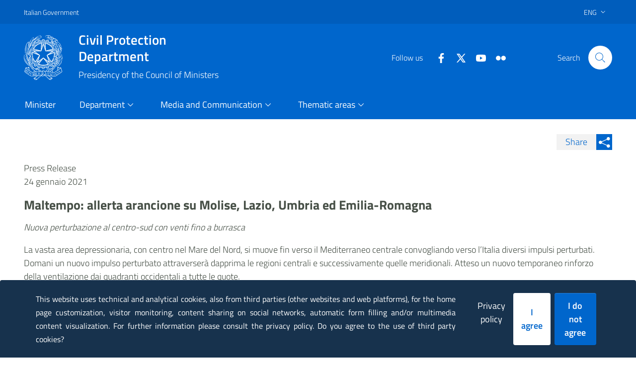

--- FILE ---
content_type: text/html
request_url: https://www.protezionecivile.gov.it/en/comunicato-stampa/maltempo--allerta-arancione-su-molise--lazio--umbria-ed-emilia-romagna-/
body_size: 968557
content:
<!DOCTYPE html><html><head><meta charSet="utf-8"/><meta http-equiv="x-ua-compatible" content="ie=edge"/><meta name="viewport" content="width=device-width, initial-scale=1, shrink-to-fit=no"/><title data-react-helmet="true"></title><meta data-react-helmet="true" property="og:url" content="https://www.protezionecivile.gov.it/en/comunicato-stampa/maltempo--allerta-arancione-su-molise--lazio--umbria-ed-emilia-romagna-/"/><meta data-react-helmet="true" property="og:type" content="article"/><meta data-react-helmet="true" property="og:title" content="Maltempo: allerta arancione su Molise, Lazio, Umbria ed Emilia-Romagna "/><meta data-react-helmet="true" property="og:description" content="La vasta area depressionaria, con centro nel Mare del Nord, si muove fin verso il Mediterraneo centrale convogliando verso l’Italia diversi impulsi pe"/><meta data-react-helmet="true" property="og:image" content="https://www.protezionecivile.gov.itundefined"/><meta data-react-helmet="true" name="google-site-verification" content="x_P95sAOxaaBLu8XN65WkxmLjsgzDWVnUGPci-PU9EY"/><meta data-react-helmet="true" http-equiv="Pragma" content="no-cache"/><meta data-react-helmet="true" http-equiv="expires" content="Sat, 07 Feb 2016 00:00:00 GMT"/><meta data-react-helmet="true" http-equiv="cache-control" content="must-revalidate"/><meta data-react-helmet="true" http-equiv="cache-control" content="no-store"/><meta data-react-helmet="true" http-equiv="cache-control" content="no-cache"/><link data-react-helmet="true" rel="stylesheet" href="/css/print.css" media="print"/><title data-react-helmet="true">Maltempo: allerta arancione su Molise, Lazio, Umbria ed Emilia-Romagna  | Dipartimento della Protezione Civile</title><style data-href="/styles.687650a2ed9f729ab4c9.css">@charset "UTF-8";/*!
 * Bootstrap Italia è un tema Bootstrap 4 per la creazione di applicazioni web nel pieno rispetto delle Linee guida di design per i servizi web della PA
 * @version v1.4.1
 * @link https://italia.github.io/bootstrap-italia/
 * @license BSD-3-Clause
 */@keyframes bs-notify-fadeOut{0%{opacity:.9}to{opacity:0}}.bootstrap-select>select.bs-select-hidden,select.bs-select-hidden,select.selectpicker{display:none!important}.bootstrap-select{vertical-align:middle}.bootstrap-select>.dropdown-toggle{position:relative;width:100%;text-align:right;white-space:nowrap;display:inline-flex;align-items:center;justify-content:space-between}.bootstrap-select>.dropdown-toggle:after{margin-top:-1px}.bootstrap-select>.dropdown-toggle.bs-placeholder.btn-danger,.bootstrap-select>.dropdown-toggle.bs-placeholder.btn-danger:active,.bootstrap-select>.dropdown-toggle.bs-placeholder.btn-danger:focus,.bootstrap-select>.dropdown-toggle.bs-placeholder.btn-danger:hover,.bootstrap-select>.dropdown-toggle.bs-placeholder.btn-dark,.bootstrap-select>.dropdown-toggle.bs-placeholder.btn-dark:active,.bootstrap-select>.dropdown-toggle.bs-placeholder.btn-dark:focus,.bootstrap-select>.dropdown-toggle.bs-placeholder.btn-dark:hover,.bootstrap-select>.dropdown-toggle.bs-placeholder.btn-info,.bootstrap-select>.dropdown-toggle.bs-placeholder.btn-info:active,.bootstrap-select>.dropdown-toggle.bs-placeholder.btn-info:focus,.bootstrap-select>.dropdown-toggle.bs-placeholder.btn-info:hover,.bootstrap-select>.dropdown-toggle.bs-placeholder.btn-primary,.bootstrap-select>.dropdown-toggle.bs-placeholder.btn-primary:active,.bootstrap-select>.dropdown-toggle.bs-placeholder.btn-primary:focus,.bootstrap-select>.dropdown-toggle.bs-placeholder.btn-primary:hover,.bootstrap-select>.dropdown-toggle.bs-placeholder.btn-secondary,.bootstrap-select>.dropdown-toggle.bs-placeholder.btn-secondary:active,.bootstrap-select>.dropdown-toggle.bs-placeholder.btn-secondary:focus,.bootstrap-select>.dropdown-toggle.bs-placeholder.btn-secondary:hover,.bootstrap-select>.dropdown-toggle.bs-placeholder.btn-success,.bootstrap-select>.dropdown-toggle.bs-placeholder.btn-success:active,.bootstrap-select>.dropdown-toggle.bs-placeholder.btn-success:focus,.bootstrap-select>.dropdown-toggle.bs-placeholder.btn-success:hover,.form-check .bootstrap-select>[type=checkbox]:focus+label.dropdown-toggle.bs-placeholder.btn-danger,.form-check .bootstrap-select>[type=checkbox]:focus+label.dropdown-toggle.bs-placeholder.btn-dark,.form-check .bootstrap-select>[type=checkbox]:focus+label.dropdown-toggle.bs-placeholder.btn-info,.form-check .bootstrap-select>[type=checkbox]:focus+label.dropdown-toggle.bs-placeholder.btn-primary,.form-check .bootstrap-select>[type=checkbox]:focus+label.dropdown-toggle.bs-placeholder.btn-secondary,.form-check .bootstrap-select>[type=checkbox]:focus+label.dropdown-toggle.bs-placeholder.btn-success,.form-check .bootstrap-select>[type=radio]:focus+label.dropdown-toggle.bs-placeholder.btn-danger,.form-check .bootstrap-select>[type=radio]:focus+label.dropdown-toggle.bs-placeholder.btn-dark,.form-check .bootstrap-select>[type=radio]:focus+label.dropdown-toggle.bs-placeholder.btn-info,.form-check .bootstrap-select>[type=radio]:focus+label.dropdown-toggle.bs-placeholder.btn-primary,.form-check .bootstrap-select>[type=radio]:focus+label.dropdown-toggle.bs-placeholder.btn-secondary,.form-check .bootstrap-select>[type=radio]:focus+label.dropdown-toggle.bs-placeholder.btn-success,.toggles label .bootstrap-select>input[type=checkbox]:focus+.dropdown-toggle.bs-placeholder.btn-danger.lever,.toggles label .bootstrap-select>input[type=checkbox]:focus+.dropdown-toggle.bs-placeholder.btn-dark.lever,.toggles label .bootstrap-select>input[type=checkbox]:focus+.dropdown-toggle.bs-placeholder.btn-info.lever,.toggles label .bootstrap-select>input[type=checkbox]:focus+.dropdown-toggle.bs-placeholder.btn-primary.lever,.toggles label .bootstrap-select>input[type=checkbox]:focus+.dropdown-toggle.bs-placeholder.btn-secondary.lever,.toggles label .bootstrap-select>input[type=checkbox]:focus+.dropdown-toggle.bs-placeholder.btn-success.lever{color:hsla(0,0%,100%,.5)}.bootstrap-select>select{position:absolute!important;bottom:0;left:50%;display:block!important;width:.5px!important;height:100%!important;padding:0!important;opacity:0!important;border:none;z-index:0!important}.bootstrap-select>select.mobile-device{top:0;left:0;display:block!important;width:100%!important;z-index:2!important}.bootstrap-select.is-invalid .dropdown-toggle,.error .bootstrap-select .dropdown-toggle,.has-error .bootstrap-select .dropdown-toggle,.was-validated .bootstrap-select select:invalid+.dropdown-toggle{border-color:#b94a48}.bootstrap-select.is-valid .dropdown-toggle,.was-validated .bootstrap-select select:valid+.dropdown-toggle{border-color:#28a745}.bootstrap-select.fit-width{width:auto!important}.bootstrap-select .dropdown-toggle:focus,.bootstrap-select .form-check [type=checkbox]:focus+label.dropdown-toggle,.bootstrap-select .form-check [type=radio]:focus+label.dropdown-toggle,.bootstrap-select .toggles label input[type=checkbox]:focus+.dropdown-toggle.lever,.bootstrap-select>select.mobile-device:focus+.dropdown-toggle,.form-check .bootstrap-select [type=checkbox]:focus+label.dropdown-toggle,.form-check .bootstrap-select [type=radio]:focus+label.dropdown-toggle,.toggles label .bootstrap-select>input[type=checkbox]:focus+select.mobile-device.lever+.dropdown-toggle,.toggles label .bootstrap-select input[type=checkbox]:focus+.dropdown-toggle.lever{outline:thin dotted #333!important;outline:5px auto -webkit-focus-ring-color!important;outline-offset:-2px}.bootstrap-select.form-control{margin-bottom:0;padding:0;border:none;height:auto}:not(.input-group)>.bootstrap-select.form-control:not([class*=col-]){width:100%}.bootstrap-select.form-control.input-group-btn{float:none;z-index:auto}.form-inline .bootstrap-select,.form-inline .bootstrap-select.form-control:not([class*=col-]){width:auto}.bootstrap-select:not(.input-group-btn),.bootstrap-select[class*=col-]{float:none;display:inline-block;margin-left:0}.bootstrap-select.dropdown-menu-right,.bootstrap-select[class*=col-].dropdown-menu-right,.row .bootstrap-select[class*=col-].dropdown-menu-right{float:right}.form-group .bootstrap-select,.form-horizontal .bootstrap-select,.form-inline .bootstrap-select{margin-bottom:0}.form-group-lg .bootstrap-select.form-control,.form-group-sm .bootstrap-select.form-control{padding:0}.form-group-lg .bootstrap-select.form-control .dropdown-toggle,.form-group-sm .bootstrap-select.form-control .dropdown-toggle{height:100%;font-size:inherit;line-height:inherit;border-radius:inherit}.bootstrap-select.form-control-lg .dropdown-toggle,.bootstrap-select.form-control-sm .dropdown-toggle{font-size:inherit;line-height:inherit;border-radius:inherit}.bootstrap-select.form-control-sm .dropdown-toggle{padding:.25rem .5rem}.bootstrap-select.form-control-lg .dropdown-toggle{padding:.5rem 1rem}.form-inline .bootstrap-select .form-control{width:100%}.bootstrap-select.disabled,.bootstrap-select>.disabled{cursor:not-allowed}.bootstrap-select.disabled:focus,.bootstrap-select>.disabled:focus,.form-check .bootstrap-select>[type=checkbox]:focus+label.disabled,.form-check .bootstrap-select>[type=radio]:focus+label.disabled,.form-check [type=checkbox]:focus+label.bootstrap-select.disabled,.form-check [type=radio]:focus+label.bootstrap-select.disabled,.toggles label .bootstrap-select>input[type=checkbox]:focus+.disabled.lever,.toggles label input[type=checkbox]:focus+.bootstrap-select.disabled.lever{outline:0!important}.bootstrap-select.bs-container{position:absolute;top:0;left:0;height:0!important;padding:0!important}.bootstrap-select.bs-container .dropdown-menu{z-index:1060}.bootstrap-select .dropdown-toggle .filter-option{position:static;top:0;left:0;float:left;height:100%;width:100%;text-align:left;overflow:hidden;flex:0 1 auto}.bs3.bootstrap-select .dropdown-toggle .filter-option{padding-right:inherit}.input-group .bs3-has-addon.bootstrap-select .dropdown-toggle .filter-option{position:absolute;padding-top:inherit;padding-bottom:inherit;padding-left:inherit;float:none}.input-group .bs3-has-addon.bootstrap-select .dropdown-toggle .filter-option .filter-option-inner{padding-right:inherit}.bootstrap-select .dropdown-toggle .filter-option-inner-inner{overflow:hidden}.bootstrap-select .dropdown-toggle .filter-expand{width:0!important;float:left;opacity:0!important;overflow:hidden}.bootstrap-select .dropdown-toggle .caret{position:absolute;top:50%;right:12px;margin-top:-2px;vertical-align:middle}.input-group .bootstrap-select.form-control .dropdown-toggle{border-radius:inherit}.bootstrap-select[class*=col-] .dropdown-toggle{width:100%}.bootstrap-select .dropdown-menu{min-width:100%;box-sizing:border-box}.bootstrap-select .dropdown-menu>.inner:focus,.bootstrap-select .form-check .dropdown-menu>[type=checkbox]:focus+label.inner,.bootstrap-select .form-check .dropdown-menu>[type=radio]:focus+label.inner,.bootstrap-select .toggles label .dropdown-menu>input[type=checkbox]:focus+.inner.lever,.form-check .bootstrap-select .dropdown-menu>[type=checkbox]:focus+label.inner,.form-check .bootstrap-select .dropdown-menu>[type=radio]:focus+label.inner,.toggles label .bootstrap-select .dropdown-menu>input[type=checkbox]:focus+.inner.lever{outline:0!important}.bootstrap-select .dropdown-menu.inner{position:static;float:none;border:0;padding:0;margin:0;border-radius:0;box-shadow:none}.bootstrap-select .dropdown-menu li{position:relative}.bootstrap-select .dropdown-menu li.active small{color:hsla(0,0%,100%,.5)!important}.bootstrap-select .dropdown-menu li.disabled a{cursor:not-allowed}.bootstrap-select .dropdown-menu li a{cursor:pointer;-webkit-user-select:none;-ms-user-select:none;user-select:none}.bootstrap-select .dropdown-menu li a.opt{position:relative;padding-left:2.25em}.bootstrap-select .dropdown-menu li a span.check-mark{display:none}.bootstrap-select .dropdown-menu li a span.text{display:inline-block}.bootstrap-select .dropdown-menu li small{padding-left:.5em}.bootstrap-select .dropdown-menu .notify{position:absolute;bottom:5px;width:96%;margin:0 2%;min-height:26px;padding:3px 5px;background:#f5f5f5;border:1px solid #e3e3e3;box-shadow:inset 0 1px 1px rgba(0,0,0,.05);pointer-events:none;opacity:.9;box-sizing:border-box}.bootstrap-select .dropdown-menu .notify.fadeOut{animation:bs-notify-fadeOut .3s linear .75s forwards}.bootstrap-select .no-results{padding:3px;background:#f5f5f5;margin:0 5px;white-space:nowrap}.bootstrap-select.fit-width .dropdown-toggle .filter-option{position:static;display:inline;padding:0}.bootstrap-select.fit-width .dropdown-toggle .filter-option-inner,.bootstrap-select.fit-width .dropdown-toggle .filter-option-inner-inner{display:inline}.bootstrap-select.fit-width .dropdown-toggle .bs-caret:before{content:"\A0"}.bootstrap-select.fit-width .dropdown-toggle .caret{position:static;top:auto;margin-top:-1px}.bootstrap-select.show-tick .dropdown-menu .selected span.check-mark{position:absolute;display:inline-block;right:15px;top:5px}.bootstrap-select.show-tick .dropdown-menu li a span.text{margin-right:34px}.bootstrap-select .bs-ok-default:after{content:"";display:block;width:.5em;height:1em;border-style:solid;border-width:0 .26em .26em 0;transform-style:preserve-3d;transform:rotate(45deg)}.bootstrap-select.show-menu-arrow.open>.dropdown-toggle,.bootstrap-select.show-menu-arrow.show>.dropdown-toggle{z-index:1061}.bootstrap-select.show-menu-arrow .dropdown-toggle .filter-option:before{content:"";border-left:7px solid transparent;border-right:7px solid transparent;border-bottom:7px solid hsla(0,0%,80%,.2);position:absolute;bottom:-4px;left:9px;display:none}.bootstrap-select.show-menu-arrow .dropdown-toggle .filter-option:after{content:"";border-left:6px solid transparent;border-right:6px solid transparent;border-bottom:6px solid #fff;position:absolute;bottom:-4px;left:10px;display:none}.bootstrap-select.show-menu-arrow.dropup .dropdown-toggle .filter-option:before{bottom:auto;top:-4px;border-top:7px solid hsla(0,0%,80%,.2);border-bottom:0}.bootstrap-select.show-menu-arrow.dropup .dropdown-toggle .filter-option:after{bottom:auto;top:-4px;border-top:6px solid #fff;border-bottom:0}.bootstrap-select.show-menu-arrow.pull-right .dropdown-toggle .filter-option:before{right:12px;left:auto}.bootstrap-select.show-menu-arrow.pull-right .dropdown-toggle .filter-option:after{right:13px;left:auto}.bootstrap-select.show-menu-arrow.open>.dropdown-toggle .filter-option:after,.bootstrap-select.show-menu-arrow.open>.dropdown-toggle .filter-option:before,.bootstrap-select.show-menu-arrow.show>.dropdown-toggle .filter-option:after,.bootstrap-select.show-menu-arrow.show>.dropdown-toggle .filter-option:before{display:block}.bs-actionsbox,.bs-donebutton,.bs-searchbox{padding:4px 8px}.bs-actionsbox{width:100%;box-sizing:border-box}.bs-actionsbox .btn-group button{width:50%}.bs-donebutton{float:left;width:100%;box-sizing:border-box}.bs-donebutton .btn-group button{width:100%}.bs-searchbox+.bs-actionsbox{padding:0 8px 4px}.bs-searchbox .form-control{margin-bottom:0;width:100%;float:none}.owl-carousel{display:none;width:100%;-webkit-tap-highlight-color:transparent;position:relative;z-index:1}.owl-carousel .owl-stage{position:relative;touch-action:manipulation;-moz-backface-visibility:hidden}.owl-carousel .owl-stage:after{content:".";display:block;clear:both;visibility:hidden;line-height:0;height:0}.owl-carousel .owl-stage-outer{position:relative;overflow:hidden;-webkit-transform:translateZ(0)}.owl-carousel .owl-item,.owl-carousel .owl-wrapper{-webkit-backface-visibility:hidden;-moz-backface-visibility:hidden;-ms-backface-visibility:hidden;-webkit-transform:translateZ(0);-moz-transform:translateZ(0);-ms-transform:translateZ(0)}.owl-carousel .owl-item{position:relative;min-height:1px;float:left;-webkit-backface-visibility:hidden;-webkit-tap-highlight-color:transparent;-webkit-touch-callout:none}.owl-carousel .owl-item img{display:block;width:100%}.owl-carousel .owl-dots.disabled,.owl-carousel .owl-nav.disabled{display:none}.owl-carousel .owl-dot,.owl-carousel .owl-nav .owl-next,.owl-carousel .owl-nav .owl-prev{cursor:pointer;-webkit-user-select:none;-ms-user-select:none;user-select:none}.owl-carousel .owl-nav button.owl-next,.owl-carousel .owl-nav button.owl-prev,.owl-carousel button.owl-dot{background:0 0;color:inherit;border:none;padding:0!important;font:inherit}.owl-carousel.owl-loaded{display:block}.owl-carousel.owl-loading{opacity:0;display:block}.owl-carousel.owl-hidden{opacity:0}.owl-carousel.owl-refresh .owl-item{visibility:hidden}.owl-carousel.owl-drag .owl-item{touch-action:pan-y;-webkit-user-select:none;-ms-user-select:none;user-select:none}.owl-carousel.owl-grab{cursor:move;cursor:-webkit-grab;cursor:grab}.owl-carousel.owl-rtl{direction:rtl}.owl-carousel.owl-rtl .owl-item{float:right}.no-js .owl-carousel{display:block}.owl-carousel .animated{animation-duration:1s;animation-fill-mode:both}.owl-carousel .owl-animated-in{z-index:0}.owl-carousel .owl-animated-out{z-index:1}.owl-carousel .fadeOut{animation-name:fadeOut}@keyframes fadeOut{0%{opacity:1}to{opacity:0}}.owl-height{transition:height .5s ease-in-out}.primary-bg{background-color:#06c}.primary-color{color:#06c}.primary-border-color,.primary-border-color.border{border-color:#06c!important}.white-bg{background-color:#fff}.white-color{color:#fff}.white-border-color-,.white-border-color-.border{border-color:#fff!important}.primary-bg-a1{background-color:#bfdfff}.primary-color-a1{color:#bfdfff}.primary-border-color-a1,.primary-border-color-a1.border{border-color:#bfdfff!important}.primary-bg-a2{background-color:#93c4f5}.primary-color-a2{color:#93c4f5}.primary-border-color-a2,.primary-border-color-a2.border{border-color:#93c4f5!important}.primary-bg-a3{background-color:#6aaaeb}.primary-color-a3{color:#6aaaeb}.primary-border-color-a3,.primary-border-color-a3.border{border-color:#6aaaeb!important}.primary-bg-a4{background-color:#4392e0}.primary-color-a4{color:#4392e0}.primary-border-color-a4,.primary-border-color-a4.border{border-color:#4392e0!important}.primary-bg-a5{background-color:#207bd6}.primary-color-a5{color:#207bd6}.primary-border-color-a5,.primary-border-color-a5.border{border-color:#207bd6!important}.primary-bg-a6{background-color:#06c}.primary-color-a6{color:#06c}.primary-border-color-a6,.primary-border-color-a6.border{border-color:#06c!important}.primary-bg-a7{background-color:#0059b3}.primary-color-a7{color:#0059b3}.primary-border-color-a7,.primary-border-color-a7.border{border-color:#0059b3!important}.primary-bg-a8{background-color:#004d99}.primary-color-a8{color:#004d99}.primary-border-color-a8,.primary-border-color-a8.border{border-color:#004d99!important}.primary-bg-a9{background-color:#004080}.primary-color-a9{color:#004080}.primary-border-color-a9,.primary-border-color-a9.border{border-color:#004080!important}.primary-bg-a10{background-color:#036}.primary-color-a10{color:#036}.primary-border-color-a10,.primary-border-color-a10.border{border-color:#036!important}.primary-bg-a11{background-color:#00264d}.primary-color-a11{color:#00264d}.primary-border-color-a11,.primary-border-color-a11.border{border-color:#00264d!important}.primary-bg-a12{background-color:#001a33}.primary-color-a12{color:#001a33}.primary-border-color-a12,.primary-border-color-a12.border{border-color:#001a33!important}.primary-bg-b1{background-color:#06c}.primary-color-b1{color:#06c}.primary-border-color-b1,.primary-border-color-b1.border{border-color:#06c!important}.primary-bg-b2{background-color:#1262b3}.primary-color-b2{color:#1262b3}.primary-border-color-b2,.primary-border-color-b2.border{border-color:#1262b3!important}.primary-bg-b3{background-color:#1f5c99}.primary-color-b3{color:#1f5c99}.primary-border-color-b3,.primary-border-color-b3.border{border-color:#1f5c99!important}.primary-bg-b4{background-color:#265380}.primary-color-b4{color:#265380}.primary-border-color-b4,.primary-border-color-b4.border{border-color:#265380!important}.primary-bg-b5{background-color:#294766}.primary-color-b5{color:#294766}.primary-border-color-b5,.primary-border-color-b5.border{border-color:#294766!important}.primary-bg-b6{background-color:#26394d}.primary-color-b6{color:#26394d}.primary-border-color-b6,.primary-border-color-b6.border{border-color:#26394d!important}.primary-bg-b7{background-color:#1f2933}.primary-color-b7{color:#1f2933}.primary-border-color-b7,.primary-border-color-b7.border{border-color:#1f2933!important}.primary-bg-b8{background-color:#12161a}.primary-color-b8{color:#12161a}.primary-border-color-b8,.primary-border-color-b8.border{border-color:#12161a!important}.primary-bg-c1{background-color:#dce9f5}.primary-color-c1{color:#dce9f5}.primary-border-color-c1,.primary-border-color-c1.border{border-color:#dce9f5!important}.primary-bg-c2{background-color:#c4dcf5}.primary-color-c2{color:#c4dcf5}.primary-border-color-c2,.primary-border-color-c2.border{border-color:#c4dcf5!important}.primary-bg-c3{background-color:#abd0f5}.primary-color-c3{color:#abd0f5}.primary-border-color-c3,.primary-border-color-c3.border{border-color:#abd0f5!important}.primary-bg-c4{background-color:#93c4f5}.primary-color-c4{color:#93c4f5}.primary-border-color-c4,.primary-border-color-c4.border{border-color:#93c4f5!important}.primary-bg-c5{background-color:#7ab8f5}.primary-color-c5{color:#7ab8f5}.primary-border-color-c5,.primary-border-color-c5.border{border-color:#7ab8f5!important}.primary-bg-c6{background-color:#62abf5}.primary-color-c6{color:#62abf5}.primary-border-color-c6,.primary-border-color-c6.border{border-color:#62abf5!important}.primary-bg-c7{background-color:#499ff5}.primary-color-c7{color:#499ff5}.primary-border-color-c7,.primary-border-color-c7.border{border-color:#499ff5!important}.primary-bg-c8{background-color:#3193f5}.primary-color-c8{color:#3193f5}.primary-border-color-c8,.primary-border-color-c8.border{border-color:#3193f5!important}.primary-bg-c9{background-color:#1887f5}.primary-color-c9{color:#1887f5}.primary-border-color-c9,.primary-border-color-c9.border{border-color:#1887f5!important}.primary-bg-c10{background-color:#007af5}.primary-color-c10{color:#007af5}.primary-border-color-c10,.primary-border-color-c10.border{border-color:#007af5!important}.primary-bg-c11{background-color:#0070e0}.primary-color-c11{color:#0070e0}.primary-border-color-c11,.primary-border-color-c11.border{border-color:#0070e0!important}.primary-bg-c12{background-color:#06c}.primary-color-c12{color:#06c}.primary-border-color-c12,.primary-border-color-c12.border{border-color:#06c!important}.analogue-1-bg-a1{background-color:#e7e6ff}.analogue-1-color-a1{color:#e7e6ff}.analogue-1-border-color-a1,.analogue-1-border-color-a1.border{border-color:#e7e6ff!important}.analogue-1-bg-a2{background-color:#bbb8f5}.analogue-1-color-a2{color:#bbb8f5}.analogue-1-border-color-a2,.analogue-1-border-color-a2.border{border-color:#bbb8f5!important}.analogue-1-bg-a3{background-color:#918deb}.analogue-1-color-a3{color:#918deb}.analogue-1-border-color-a3,.analogue-1-border-color-a3.border{border-color:#918deb!important}.analogue-1-bg-a4{background-color:#6b65e0}.analogue-1-color-a4{color:#6b65e0}.analogue-1-border-color-a4,.analogue-1-border-color-a4.border{border-color:#6b65e0!important}.analogue-1-bg-a5{background-color:#4840d6}.analogue-1-color-a5{color:#4840d6}.analogue-1-border-color-a5,.analogue-1-border-color-a5.border{border-color:#4840d6!important}.analogue-1-bg-a6{background-color:#271fcc}.analogue-1-color-a6{color:#271fcc}.analogue-1-border-color-a6,.analogue-1-border-color-a6.border{border-color:#271fcc!important}.analogue-1-bg-a7{background-color:#221bb3}.analogue-1-color-a7{color:#221bb3}.analogue-1-border-color-a7,.analogue-1-border-color-a7.border{border-color:#221bb3!important}.analogue-1-bg-a8{background-color:#1d1799}.analogue-1-color-a8{color:#1d1799}.analogue-1-border-color-a8,.analogue-1-border-color-a8.border{border-color:#1d1799!important}.analogue-1-bg-a9{background-color:#191380}.analogue-1-color-a9{color:#191380}.analogue-1-border-color-a9,.analogue-1-border-color-a9.border{border-color:#191380!important}.analogue-1-bg-a10{background-color:#140f66}.analogue-1-color-a10{color:#140f66}.analogue-1-border-color-a10,.analogue-1-border-color-a10.border{border-color:#140f66!important}.analogue-1-bg-a11{background-color:#0f0b4d}.analogue-1-color-a11{color:#0f0b4d}.analogue-1-border-color-a11,.analogue-1-border-color-a11.border{border-color:#0f0b4d!important}.analogue-1-bg-a12{background-color:#0a0833}.analogue-1-color-a12{color:#0a0833}.analogue-1-border-color-a12,.analogue-1-border-color-a12.border{border-color:#0a0833!important}.analogue-2-bg-a1{background-color:#ccfffd}.analogue-2-color-a1{color:#ccfffd}.analogue-2-border-color-a1,.analogue-2-border-color-a1.border{border-color:#ccfffd!important}.analogue-2-bg-a2{background-color:#9ff5f2}.analogue-2-color-a2{color:#9ff5f2}.analogue-2-border-color-a2,.analogue-2-border-color-a2.border{border-color:#9ff5f2!important}.analogue-2-bg-a3{background-color:#75ebe7}.analogue-2-color-a3{color:#75ebe7}.analogue-2-border-color-a3,.analogue-2-border-color-a3.border{border-color:#75ebe7!important}.analogue-2-bg-a4{background-color:#4fe0dc}.analogue-2-color-a4{color:#4fe0dc}.analogue-2-border-color-a4,.analogue-2-border-color-a4.border{border-color:#4fe0dc!important}.analogue-2-bg-a5{background-color:#2bd6d0}.analogue-2-color-a5{color:#2bd6d0}.analogue-2-border-color-a5,.analogue-2-border-color-a5.border{border-color:#2bd6d0!important}.analogue-2-bg-a6{background-color:#0accc6}.analogue-2-color-a6{color:#0accc6}.analogue-2-border-color-a6,.analogue-2-border-color-a6.border{border-color:#0accc6!important}.analogue-2-bg-a7{background-color:#09b3ad}.analogue-2-color-a7{color:#09b3ad}.analogue-2-border-color-a7,.analogue-2-border-color-a7.border{border-color:#09b3ad!important}.analogue-2-bg-a8{background-color:#089994}.analogue-2-color-a8{color:#089994}.analogue-2-border-color-a8,.analogue-2-border-color-a8.border{border-color:#089994!important}.analogue-2-bg-a9{background-color:#06807b}.analogue-2-color-a9{color:#06807b}.analogue-2-border-color-a9,.analogue-2-border-color-a9.border{border-color:#06807b!important}.analogue-2-bg-a10{background-color:#056663}.analogue-2-color-a10{color:#056663}.analogue-2-border-color-a10,.analogue-2-border-color-a10.border{border-color:#056663!important}.analogue-2-bg-a11{background-color:#044d4a}.analogue-2-color-a11{color:#044d4a}.analogue-2-border-color-a11,.analogue-2-border-color-a11.border{border-color:#044d4a!important}.analogue-2-bg-a12{background-color:#033331}.analogue-2-color-a12{color:#033331}.analogue-2-border-color-a12,.analogue-2-border-color-a12.border{border-color:#033331!important}.complementary-1-bg{background-color:#f73e5a}.complementary-1-color{color:#f90}.complementary-1-border-color-,.complementary-1-border-color-.border{border-color:#f73e5a!important}.complementary-1-bg-a1{background-color:#fffcfd}.complementary-1-color-a1{color:#fffcfd}.complementary-1-border-color-a1,.complementary-1-border-color-a1.border{border-color:#fffcfd!important}.complementary-1-bg-a2{background-color:#f5d0d6}.complementary-1-color-a2{color:#f5d0d6}.complementary-1-border-color-a2,.complementary-1-border-color-a2.border{border-color:#f5d0d6!important}.complementary-1-bg-a3{background-color:#eba4af}.complementary-1-color-a3{color:#eba4af}.complementary-1-border-color-a3,.complementary-1-border-color-a3.border{border-color:#eba4af!important}.complementary-1-bg-a4{background-color:#e07b8b}.complementary-1-color-a4{color:#e07b8b}.complementary-1-border-color-a4,.complementary-1-border-color-a4.border{border-color:#e07b8b!important}.complementary-1-bg-a5{background-color:#d65669}.complementary-1-color-a5{color:#d65669}.complementary-1-border-color-a5,.complementary-1-border-color-a5.border{border-color:#d65669!important}.complementary-1-bg-a6{background-color:#cc334a}.complementary-1-color-a6{color:#cc334a}.complementary-1-border-color-a6,.complementary-1-border-color-a6.border{border-color:#cc334a!important}.complementary-1-bg-a7{background-color:#b32d41}.complementary-1-color-a7{color:#b32d41}.complementary-1-border-color-a7,.complementary-1-border-color-a7.border{border-color:#b32d41!important}.complementary-1-bg-a8{background-color:#992637}.complementary-1-color-a8{color:#992637}.complementary-1-border-color-a8,.complementary-1-border-color-a8.border{border-color:#992637!important}.complementary-1-bg-a9{background-color:#80202e}.complementary-1-color-a9{color:#80202e}.complementary-1-border-color-a9,.complementary-1-border-color-a9.border{border-color:#80202e!important}.complementary-1-bg-a10{background-color:#661a25}.complementary-1-color-a10{color:#661a25}.complementary-1-border-color-a10,.complementary-1-border-color-a10.border{border-color:#661a25!important}.complementary-1-bg-a11{background-color:#4d131c}.complementary-1-color-a11{color:#4d131c}.complementary-1-border-color-a11,.complementary-1-border-color-a11.border{border-color:#4d131c!important}.complementary-1-bg-a12{background-color:#330d12}.complementary-1-color-a12{color:#330d12}.complementary-1-border-color-a12,.complementary-1-border-color-a12.border{border-color:#330d12!important}.complementary-2-bg{background-color:#f90}.complementary-2-color{color:#f90}.complementary-2-border-color-,.complementary-2-border-color-.border{border-color:#f90!important}.complementary-2-bg-a1{background-color:#ffe6bf}.complementary-2-color-a1{color:#ffe6bf}.complementary-2-border-color-a1,.complementary-2-border-color-a1.border{border-color:#ffe6bf!important}.complementary-2-bg-a2{background-color:#f5ce93}.complementary-2-color-a2{color:#f5ce93}.complementary-2-border-color-a2,.complementary-2-border-color-a2.border{border-color:#f5ce93!important}.complementary-2-bg-a3{background-color:#ebb76a}.complementary-2-color-a3{color:#ebb76a}.complementary-2-border-color-a3,.complementary-2-border-color-a3.border{border-color:#ebb76a!important}.complementary-2-bg-a4{background-color:#e0a243}.complementary-2-color-a4{color:#e0a243}.complementary-2-border-color-a4,.complementary-2-border-color-a4.border{border-color:#e0a243!important}.complementary-2-bg-a5{background-color:#d68d20}.complementary-2-color-a5{color:#d68d20}.complementary-2-border-color-a5,.complementary-2-border-color-a5.border{border-color:#d68d20!important}.complementary-2-bg-a6{background-color:#cc7a00}.complementary-2-color-a6{color:#cc7a00}.complementary-2-border-color-a6,.complementary-2-border-color-a6.border{border-color:#cc7a00!important}.complementary-2-bg-a7{background-color:#b36b00}.complementary-2-color-a7{color:#b36b00}.complementary-2-border-color-a7,.complementary-2-border-color-a7.border{border-color:#b36b00!important}.complementary-2-bg-a8{background-color:#995c00}.complementary-2-color-a8{color:#995c00}.complementary-2-border-color-a8,.complementary-2-border-color-a8.border{border-color:#995c00!important}.complementary-2-bg-a9{background-color:#804d00}.complementary-2-color-a9{color:#804d00}.complementary-2-border-color-a9,.complementary-2-border-color-a9.border{border-color:#804d00!important}.complementary-2-bg-a10{background-color:#663d00}.complementary-2-color-a10{color:#663d00}.complementary-2-border-color-a10,.complementary-2-border-color-a10.border{border-color:#663d00!important}.complementary-2-bg-a11{background-color:#4d2e00}.complementary-2-color-a11{color:#4d2e00}.complementary-2-border-color-a11,.complementary-2-border-color-a11.border{border-color:#4d2e00!important}.complementary-2-bg-a12{background-color:#331f00}.complementary-2-color-a12{color:#331f00}.complementary-2-border-color-a12,.complementary-2-border-color-a12.border{border-color:#331f00!important}.complementary-3-bg{background-color:#00cf86}.complementary-3-color{color:#00cf86}.complementary-3-border-color-,.complementary-3-border-color-.border{border-color:#00cf86!important}.complementary-3-bg-a1{background-color:#bfffe9}.complementary-3-color-a1{color:#bfffe9}.complementary-3-border-color-a1,.complementary-3-border-color-a1.border{border-color:#bfffe9!important}.complementary-3-bg-a2{background-color:#93f5d3}.complementary-3-color-a2{color:#93f5d3}.complementary-3-border-color-a2,.complementary-3-border-color-a2.border{border-color:#93f5d3!important}.complementary-3-bg-a3{background-color:#6aebbd}.complementary-3-color-a3{color:#6aebbd}.complementary-3-border-color-a3,.complementary-3-border-color-a3.border{border-color:#6aebbd!important}.complementary-3-bg-a4{background-color:#43e0a9}.complementary-3-color-a4{color:#43e0a9}.complementary-3-border-color-a4,.complementary-3-border-color-a4.border{border-color:#43e0a9!important}.complementary-3-bg-a5{background-color:#20d696}.complementary-3-color-a5{color:#20d696}.complementary-3-border-color-a5,.complementary-3-border-color-a5.border{border-color:#20d696!important}.complementary-3-bg-a6{background-color:#00cc85}.complementary-3-color-a6{color:#00cc85}.complementary-3-border-color-a6,.complementary-3-border-color-a6.border{border-color:#00cc85!important}.complementary-3-bg-a7{background-color:#00b374}.complementary-3-color-a7{color:#00b374}.complementary-3-border-color-a7,.complementary-3-border-color-a7.border{border-color:#00b374!important}.complementary-3-bg-a8{background-color:#009963}.complementary-3-color-a8{color:#009963}.complementary-3-border-color-a8,.complementary-3-border-color-a8.border{border-color:#009963!important}.complementary-3-bg-a9{background-color:#008053}.complementary-3-color-a9{color:#008053}.complementary-3-border-color-a9,.complementary-3-border-color-a9.border{border-color:#008053!important}.complementary-3-bg-a10{background-color:#006642}.complementary-3-color-a10{color:#006642}.complementary-3-border-color-a10,.complementary-3-border-color-a10.border{border-color:#006642!important}.complementary-3-bg-a11{background-color:#004d32}.complementary-3-color-a11{color:#004d32}.complementary-3-border-color-a11,.complementary-3-border-color-a11.border{border-color:#004d32!important}.complementary-3-bg-a12{background-color:#003321}.complementary-3-color-a12{color:#003321}.complementary-3-border-color-a12,.complementary-3-border-color-a12.border{border-color:#003321!important}.analogue-1-bg{background-color:#3126ff}.analogue-1-color{color:#3126ff}.analogue-1-border-color-,.analogue-1-border-color-.border{border-color:#3126ff!important}.analogue-1-bg-b1{background-color:#3126ff}.analogue-1-color-b1{color:#3126ff}.analogue-1-border-color-b1,.analogue-1-border-color-b1.border{border-color:#3126ff!important}.analogue-1-bg-b2{background-color:#4239e6}.analogue-1-color-b2{color:#4239e6}.analogue-1-border-color-b2,.analogue-1-border-color-b2.border{border-color:#4239e6!important}.analogue-1-bg-b3{background-color:#4e47cc}.analogue-1-color-b3{color:#4e47cc}.analogue-1-border-color-b3,.analogue-1-border-color-b3.border{border-color:#4e47cc!important}.analogue-1-bg-b4{background-color:#5550b3}.analogue-1-color-b4{color:#5550b3}.analogue-1-border-color-b4,.analogue-1-border-color-b4.border{border-color:#5550b3!important}.analogue-1-bg-b5{background-color:#585499}.analogue-1-color-b5{color:#585499}.analogue-1-border-color-b5,.analogue-1-border-color-b5.border{border-color:#585499!important}.analogue-1-bg-b6{background-color:#555380}.analogue-1-color-b6{color:#555380}.analogue-1-border-color-b6,.analogue-1-border-color-b6.border{border-color:#555380!important}.analogue-1-bg-b7{background-color:#4e4d66}.analogue-1-color-b7{color:#4e4d66}.analogue-1-border-color-b7,.analogue-1-border-color-b7.border{border-color:#4e4d66!important}.analogue-1-bg-b8{background-color:#42414d}.analogue-1-color-b8{color:#42414d}.analogue-1-border-color-b8,.analogue-1-border-color-b8.border{border-color:#42414d!important}.analogue-2-bg{background-color:#0bd9d2}.analogue-2-color{color:#0bd9d2}.analogue-2-border-color-,.analogue-2-border-color-.border{border-color:#0bd9d2!important}.analogue-2-bg-b1{background-color:#0bd9d2}.analogue-2-color-b1{color:#0bd9d2}.analogue-2-border-color-b1,.analogue-2-border-color-b1.border{border-color:#0bd9d2!important}.analogue-2-bg-b2{background-color:#1dbfba}.analogue-2-color-b2{color:#1dbfba}.analogue-2-border-color-b2,.analogue-2-border-color-b2.border{border-color:#1dbfba!important}.analogue-2-bg-b3{background-color:#29a6a2}.analogue-2-color-b3{color:#29a6a2}.analogue-2-border-color-b3,.analogue-2-border-color-b3.border{border-color:#29a6a2!important}.analogue-2-bg-b4{background-color:#318c89}.analogue-2-color-b4{color:#318c89}.analogue-2-border-color-b4,.analogue-2-border-color-b4.border{border-color:#318c89!important}.analogue-2-bg-b5{background-color:#347371}.analogue-2-color-b5{color:#347371}.analogue-2-border-color-b5,.analogue-2-border-color-b5.border{border-color:#347371!important}.analogue-2-bg-b6{background-color:#315958}.analogue-2-color-b6{color:#315958}.analogue-2-border-color-b6,.analogue-2-border-color-b6.border{border-color:#315958!important}.analogue-2-bg-b7{background-color:#29403f}.analogue-2-color-b7{color:#29403f}.analogue-2-border-color-b7,.analogue-2-border-color-b7.border{border-color:#29403f!important}.analogue-2-bg-b8{background-color:#1d2626}.analogue-2-color-b8{color:#1d2626}.analogue-2-border-color-b8,.analogue-2-border-color-b8.border{border-color:#1d2626!important}.complementary-1-bg-b1{background-color:#f73e5a}.complementary-1-color-b1{color:#f73e5a}.complementary-1-border-color-b1,.complementary-1-border-color-b1.border{border-color:#f73e5a!important}.complementary-1-bg-b2{background-color:#de4e63}.complementary-1-color-b2{color:#de4e63}.complementary-1-border-color-b2,.complementary-1-border-color-b2.border{border-color:#de4e63!important}.complementary-1-bg-b3{background-color:#c45869}.complementary-1-color-b3{color:#c45869}.complementary-1-border-color-b3,.complementary-1-border-color-b3.border{border-color:#c45869!important}.complementary-1-bg-b4{background-color:#ab5e69}.complementary-1-color-b4{color:#ab5e69}.complementary-1-border-color-b4,.complementary-1-border-color-b4.border{border-color:#ab5e69!important}.complementary-1-bg-b5{background-color:#915e66}.complementary-1-color-b5{color:#915e66}.complementary-1-border-color-b5,.complementary-1-border-color-b5.border{border-color:#915e66!important}.complementary-1-bg-b6{background-color:#785a5e}.complementary-1-color-b6{color:#785a5e}.complementary-1-border-color-b6,.complementary-1-border-color-b6.border{border-color:#785a5e!important}.complementary-1-bg-b7{background-color:#5e5052}.complementary-1-color-b7{color:#5e5052}.complementary-1-border-color-b7,.complementary-1-border-color-b7.border{border-color:#5e5052!important}.complementary-1-bg-b8{background-color:#454142}.complementary-1-color-b8{color:#454142}.complementary-1-border-color-b8,.complementary-1-border-color-b8.border{border-color:#454142!important}.complementary-2-bg-b1{background-color:#f90}.complementary-2-color-b1{color:#f90}.complementary-2-border-color-b1,.complementary-2-border-color-b1.border{border-color:#f90!important}.complementary-2-bg-b2{background-color:#e69317}.complementary-2-color-b2{color:#e69317}.complementary-2-border-color-b2,.complementary-2-border-color-b2.border{border-color:#e69317!important}.complementary-2-bg-b3{background-color:#cc8b29}.complementary-2-color-b3{color:#cc8b29}.complementary-2-border-color-b3,.complementary-2-border-color-b3.border{border-color:#cc8b29!important}.complementary-2-bg-b4{background-color:#b38136}.complementary-2-color-b4{color:#b38136}.complementary-2-border-color-b4,.complementary-2-border-color-b4.border{border-color:#b38136!important}.complementary-2-bg-b5{background-color:#99743d}.complementary-2-color-b5{color:#99743d}.complementary-2-border-color-b5,.complementary-2-border-color-b5.border{border-color:#99743d!important}.complementary-2-bg-b6{background-color:#806640}.complementary-2-color-b6{color:#806640}.complementary-2-border-color-b6,.complementary-2-border-color-b6.border{border-color:#806640!important}.complementary-2-bg-b7{background-color:#66563d}.complementary-2-color-b7{color:#66563d}.complementary-2-border-color-b7,.complementary-2-border-color-b7.border{border-color:#66563d!important}.complementary-2-bg-b8{background-color:#4d4336}.complementary-2-color-b8{color:#4d4336}.complementary-2-border-color-b8,.complementary-2-border-color-b8.border{border-color:#4d4336!important}.complementary-3-bg-b1{background-color:#00cf86}.complementary-3-color-b1{color:#00cf86}.complementary-3-border-color-b1,.complementary-3-border-color-b1.border{border-color:#00cf86!important}.complementary-3-bg-b2{background-color:#12b57c}.complementary-3-color-b2{color:#12b57c}.complementary-3-border-color-b2,.complementary-3-border-color-b2.border{border-color:#12b57c!important}.complementary-3-bg-b3{background-color:#1f9c70}.complementary-3-color-b3{color:#1f9c70}.complementary-3-border-color-b3,.complementary-3-border-color-b3.border{border-color:#1f9c70!important}.complementary-3-bg-b4{background-color:#278262}.complementary-3-color-b4{color:#278262}.complementary-3-border-color-b4,.complementary-3-border-color-b4.border{border-color:#278262!important}.complementary-3-bg-b5{background-color:#2a6953}.complementary-3-color-b5{color:#2a6953}.complementary-3-border-color-b5,.complementary-3-border-color-b5.border{border-color:#2a6953!important}.complementary-3-bg-b6{background-color:#284f41}.complementary-3-color-b6{color:#284f41}.complementary-3-border-color-b6,.complementary-3-border-color-b6.border{border-color:#284f41!important}.complementary-3-bg-b7{background-color:#20362e}.complementary-3-color-b7{color:#20362e}.complementary-3-border-color-b7,.complementary-3-border-color-b7.border{border-color:#20362e!important}.complementary-3-bg-b8{background-color:#141c19}.complementary-3-color-b8{color:#141c19}.complementary-3-border-color-b8,.complementary-3-border-color-b8.border{border-color:#141c19!important}.neutral-1-bg{background-color:#17324d}.neutral-1-color{color:#17324d}.neutral-1-border-color-,.neutral-1-border-color-.border{border-color:#17324d!important}.neutral-1-bg-a1{background-color:#ebeced}.neutral-1-color-a1{color:#ebeced}.neutral-1-border-color-a1,.neutral-1-border-color-a1.border{border-color:#ebeced!important}.neutral-1-bg-a2{background-color:#d9dadb}.neutral-1-color-a2{color:#d9dadb}.neutral-1-border-color-a2,.neutral-1-border-color-a2.border{border-color:#d9dadb!important}.neutral-1-bg-a3{background-color:#c5c7c9}.neutral-1-color-a3{color:#c5c7c9}.neutral-1-border-color-a3,.neutral-1-border-color-a3.border{border-color:#c5c7c9!important}.neutral-1-bg-a4{background-color:#adb2b8}.neutral-1-color-a4{color:#adb2b8}.neutral-1-border-color-a4,.neutral-1-border-color-a4.border{border-color:#adb2b8!important}.neutral-1-bg-a5{background-color:#959da6}.neutral-1-color-a5{color:#959da6}.neutral-1-border-color-a5,.neutral-1-border-color-a5.border{border-color:#959da6!important}.neutral-1-bg-a6{background-color:#768594}.neutral-1-color-a6{color:#768594}.neutral-1-border-color-a6,.neutral-1-border-color-a6.border{border-color:#768594!important}.neutral-1-bg-a7{background-color:#5b6f82}.neutral-1-color-a7{color:#5b6f82}.neutral-1-border-color-a7,.neutral-1-border-color-a7.border{border-color:#5b6f82!important}.neutral-1-bg-a8{background-color:#435a70}.neutral-1-color-a8{color:#435a70}.neutral-1-border-color-a8,.neutral-1-border-color-a8.border{border-color:#435a70!important}.neutral-1-bg-a9{background-color:#2f475e}.neutral-1-color-a9{color:#2f475e}.neutral-1-border-color-a9,.neutral-1-border-color-a9.border{border-color:#2f475e!important}.neutral-1-bg-a10{background-color:#17324d}.neutral-1-color-a10{color:#17324d}.neutral-1-border-color-a10,.neutral-1-border-color-a10.border{border-color:#17324d!important}.neutral-2-bg{background-color:#e6ecf2}.neutral-2-color{color:#e6ecf2}.neutral-2-border-color-{border-color:#e6ecf2}.neutral-2-bg-b1{background-color:#e6ecf2}.neutral-2-color-b1{color:#e6ecf2}.neutral-2-border-color-b1,.neutral-2-border-color-b1.border{border-color:#e6ecf2!important}.neutral-2-bg-b2{background-color:#c2c7cc}.neutral-2-color-b2{color:#c2c7cc}.neutral-2-border-color-b2,.neutral-2-border-color-b2.border{border-color:#c2c7cc!important}.neutral-2-bg-b3{background-color:#9da2a6}.neutral-2-color-b3{color:#9da2a6}.neutral-2-border-color-b3,.neutral-2-border-color-b3.border{border-color:#9da2a6!important}.neutral-2-bg-b4{background-color:#797c80}.neutral-2-color-b4{color:#797c80}.neutral-2-border-color-b4,.neutral-2-border-color-b4.border{border-color:#797c80!important}.neutral-2-bg-b5{background-color:#565759}.neutral-2-color-b5{color:#565759}.neutral-2-border-color-b5,.neutral-2-border-color-b5.border{border-color:#565759!important}.neutral-2-bg-b6{background-color:#2f3133}.neutral-2-color-b6{color:#2f3133}.neutral-2-border-color-b6,.neutral-2-border-color-b6.border{border-color:#2f3133!important}.neutral-2-bg-b7{background-color:#0c0c0d}.neutral-2-color-b7{color:#0c0c0d}.neutral-2-border-color-b7,.neutral-2-border-color-b7.border{border-color:#0c0c0d!important}.neutral-2-bg-a1{background-color:#e6ecf2}.neutral-2-color-a1{color:#e6ecf2}.neutral-2-border-color-a1,.neutral-2-border-color-a1.border{border-color:#e6ecf2!important}.neutral-2-bg-a2{background-color:#bcc4cc}.neutral-2-color-a2{color:#bcc4cc}.neutral-2-border-color-a2,.neutral-2-border-color-a2.border{border-color:#bcc4cc!important}.neutral-2-bg-a3{background-color:#9aa0a6}.neutral-2-color-a3{color:#9aa0a6}.neutral-2-border-color-a3,.neutral-2-border-color-a3.border{border-color:#9aa0a6!important}.neutral-2-bg-a4{background-color:#777b80}.neutral-2-color-a4{color:#777b80}.neutral-2-border-color-a4,.neutral-2-border-color-a4.border{border-color:#777b80!important}.neutral-2-bg-a5{background-color:#535659}.neutral-2-color-a5{color:#535659}.neutral-2-border-color-a5,.neutral-2-border-color-a5.border{border-color:#535659!important}.neutral-2-bg-a6{background-color:#2f3133}.neutral-2-color-a6{color:#2f3133}.neutral-2-border-color-a6,.neutral-2-border-color-a6.border{border-color:#2f3133!important}.neutral-2-bg-a7{background-color:#17181a}.neutral-2-color-a7{color:#17181a}.neutral-2-border-color-a7,.neutral-2-border-color-a7.border{border-color:#17181a!important}.lightgrey-bg-a1{background-color:#e8f2fc}.lightgrey-color-a1{color:#e8f2fc}.lightgrey-border-color-a1,.lightgrey-border-color-a1.border{border-color:#e8f2fc!important}.lightgrey-bg-a2{background-color:#edf5fc}.lightgrey-color-a2{color:#edf5fc}.lightgrey-border-color-a2,.lightgrey-border-color-a2.border{border-color:#edf5fc!important}.lightgrey-bg-a3{background-color:#f2f7fc}.lightgrey-color-a3{color:#f2f7fc}.lightgrey-border-color-a3,.lightgrey-border-color-a3.border{border-color:#f2f7fc!important}.lightgrey-bg-a4{background-color:#f5f9fc}.lightgrey-color-a4{color:#f5f9fc}.lightgrey-border-color-a4,.lightgrey-border-color-a4.border{border-color:#f5f9fc!important}.lightgrey-bg-b1{background-color:#e6f0fa}.lightgrey-color-b1{color:#e6f0fa}.lightgrey-border-color-b1,.lightgrey-border-color-b1.border{border-color:#e6f0fa!important}.lightgrey-bg-b2{background-color:#ebf2fa}.lightgrey-color-b2{color:#ebf2fa}.lightgrey-border-color-b2,.lightgrey-border-color-b2.border{border-color:#ebf2fa!important}.lightgrey-bg-b3{background-color:#edf4fa}.lightgrey-color-b3{color:#edf4fa}.lightgrey-border-color-b3,.lightgrey-border-color-b3.border{border-color:#edf4fa!important}.lightgrey-bg-b4{background-color:#f2f6fa}.lightgrey-color-b4{color:#f2f6fa}.lightgrey-border-color-b4,.lightgrey-border-color-b4.border{border-color:#f2f6fa!important}.lightgrey-bg-c1{background-color:#f7f9fa}.lightgrey-color-c1{color:#f7f9fa}.lightgrey-border-color-c1,.lightgrey-border-color-c1.border{border-color:#f7f9fa!important}.lightgrey-bg-c2{background-color:#f5f6f7}.lightgrey-color-c2{color:#f5f6f7}.lightgrey-border-color-c2,.lightgrey-border-color-c2.border{border-color:#f5f6f7!important}:root{--blue:#0073e6;--indigo:#554dff;--purple:#9e99ff;--pink:#ffb3bf;--red:#f73e5a;--orange:#f90;--yellow:#ffda73;--green:#00cc85;--teal:#0bd9d2;--cyan:#00fff7;--gray:#656566;--gray-dark:#323333;--gray-secondary:#5c6f82;--gray-tertiary:#5a768a;--gray-quaternary:#fcfdff;--primary:#06c;--secondary:#5c6f82;--success:#008758;--info:#979899;--warning:#a66300;--danger:#d9364f;--light:#e9e6f2;--dark:#17324d;--black:#000;--white:#fff;--100:#e3e4e6;--200:#cacacc;--300:#b1b1b3;--400:#979899;--500:#7e7f80;--600:#656566;--700:#4c4c4d;--800:#323333;--900:#19191a;--breakpoint-xs:0;--breakpoint-sm:576px;--breakpoint-md:768px;--breakpoint-lg:992px;--breakpoint-xl:1280px;--font-family-sans-serif:"Titillium Web",Geneva,Tahoma,sans-serif;--font-family-monospace:"Roboto Mono",monospace}@media print{*,:after,:before{text-shadow:none!important;box-shadow:none!important}a:not(.btn){text-decoration:underline}abbr[title]:after{content:" (" attr(title) ")"}pre{white-space:pre-wrap!important}blockquote,pre{border:1px solid #7e7f80;page-break-inside:avoid}thead{display:table-header-group}img,tr{page-break-inside:avoid}h2,h3,p{orphans:3;widows:3}h2,h3{page-break-after:avoid}@page{size:a3}.container,body{min-width:992px!important}.navbar{display:none}.badge{border:1px solid #000}.table{border-collapse:collapse!important}.table td,.table th{background-color:#fff!important}.table-bordered td,.table-bordered th{border:1px solid #b1b1b3!important}.table-dark{color:inherit}.table-dark tbody+tbody,.table-dark td,.table-dark th,.table-dark thead th{border-color:#d6dce3}.table .thead-dark th{color:inherit;border-color:#d6dce3}}*,:after,:before{box-sizing:border-box}html{font-family:sans-serif;-webkit-text-size-adjust:100%;-webkit-tap-highlight-color:transparent}article,aside,figcaption,figure,footer,header,hgroup,main,nav,section{display:block}body{margin:0;font-family:Titillium Web,Geneva,Tahoma,sans-serif;font-weight:300;color:#19191a;text-align:left;background-color:#fff}.form-check [type=checkbox]:focus+label[tabindex="-1"]:not(:focus-visible),.form-check [type=radio]:focus+label[tabindex="-1"]:not(:focus-visible),.toggles label input[type=checkbox]:focus+.lever[tabindex="-1"]:not(:focus-visible),[tabindex="-1"]:focus:not(:focus-visible){outline:0!important}hr{box-sizing:content-box;height:0;overflow:visible}dl,h1,h2,h3,h4,h5,h6,ol,p,ul{margin-top:0}dl,ol,p,ul{margin-bottom:1rem}abbr[data-original-title],abbr[title]{-webkit-text-decoration:underline dotted;border-bottom:0;-webkit-text-decoration-skip-ink:none;text-decoration-skip-ink:none}address{margin-bottom:1rem;font-style:normal;line-height:inherit}ol ol,ol ul,ul ol,ul ul{margin-bottom:0}dt{font-weight:700}dd{margin-bottom:.5rem;margin-left:0}sub,sup{position:relative;font-size:75%;line-height:0;vertical-align:baseline}sub{bottom:-.25em}sup{top:-.5em}a{color:#06c;background-color:transparent}a,a:hover{text-decoration:underline}a:hover{color:#004080}a:not([href]),a:not([href]):hover{color:inherit;text-decoration:none}code,kbd,pre,samp{font-family:Roboto Mono,monospace;font-size:1em}pre{margin-top:0;margin-bottom:1rem;overflow:auto;-ms-overflow-style:scrollbar}figure{margin:0 0 1rem}img{border-style:none}img,svg{vertical-align:middle}svg{overflow:hidden}table{border-collapse:collapse}caption{padding-top:1em;padding-bottom:1em;color:#5a768a;text-align:left;caption-side:bottom}th{text-align:inherit}label{display:inline-block;margin-bottom:.5rem;color:#435a70}button{border-radius:0}.toggles label input[type=checkbox]:focus+button.lever,button:focus{outline:1px dotted;outline:5px auto -webkit-focus-ring-color}button,input,optgroup,select,textarea{margin:0;font-family:inherit;font-size:inherit;line-height:inherit}button,input{overflow:visible}button,select{text-transform:none}[role=button],[type=button]:not(:disabled),[type=reset]:not(:disabled),[type=submit]:not(:disabled),button:not(:disabled){cursor:pointer}select{word-wrap:normal}[type=button],[type=reset],[type=submit],button{-webkit-appearance:button}[type=button]::-moz-focus-inner,[type=reset]::-moz-focus-inner,[type=submit]::-moz-focus-inner,button::-moz-focus-inner{padding:0;border-style:none}input[type=checkbox],input[type=radio]{box-sizing:border-box;padding:0}fieldset{min-width:0;padding:0;margin:0;border:0}legend{display:block;width:100%;max-width:100%;padding:0;margin-bottom:.5rem;font-size:1.5rem;line-height:inherit;color:inherit;white-space:normal}progress{vertical-align:baseline}[type=number]::-webkit-inner-spin-button,[type=number]::-webkit-outer-spin-button{height:auto}[type=search]{outline-offset:-2px;-webkit-appearance:none}[type=search]::-webkit-search-decoration{-webkit-appearance:none}::-webkit-file-upload-button{font:inherit;-webkit-appearance:button}output{display:inline-block}summary{display:list-item;cursor:pointer}template{display:none}[hidden]{display:none!important}.h1,.h2,.h3,.h4,.h5,.h6,h1,h2,h3,h4,h5,h6{margin-bottom:8px;font-weight:700;line-height:1.2}.h1,h1{font-size:2.5rem}.h2,h2{font-size:2rem}.h3,h3{font-size:1.75rem}.h4,h4{font-size:1.5rem}.h5,h5{font-size:1.25rem}.h6,h6{font-size:1rem}.lead{font-size:1.25rem;font-weight:300}.display-1,.display-2{font-weight:700;line-height:1.2}.display-2{font-size:2.5rem}.display-3{font-size:1.5rem}.display-3,.display-4{font-weight:700;line-height:1.2}.display-4{font-size:1.25rem}hr{margin-top:16px;margin-bottom:16px;border:0;border-top:1px solid rgba(0,0,0,.1)}.mark,mark{padding:.2em;background-color:#fcf8e3}.list-inline,.list-unstyled{padding-left:0;list-style:none}.list-inline-item{display:inline-block}.list-inline-item:not(:last-child){margin-right:.5rem}.initialism{font-size:90%;text-transform:uppercase}.blockquote{font-size:1.25rem}.blockquote-footer{display:block;font-size:.777rem}.blockquote-footer:before{content:"\2014\A0"}.img-fluid,.img-thumbnail{max-width:100%;height:auto}.img-thumbnail{padding:.25rem;background-color:#fff;border:1px solid #b1b1b3;border-radius:4px;box-shadow:0 1px 2px rgba(0,0,0,.075)}.figure{display:inline-block}.figure-img{margin-bottom:8px;line-height:1}.figure-caption{font-size:90%;color:#656566}code{font-size:87.5%;color:#17324d;word-wrap:break-word}a>code{color:inherit}kbd{padding:.2rem .4rem;font-size:87.5%;color:#fff;background-color:#19191a;border-radius:2px;box-shadow:inset 0 -.1rem 0 rgba(0,0,0,.25)}kbd kbd{padding:0;font-size:100%;font-weight:700;box-shadow:none}pre{display:block;font-size:87.5%;color:#19191a}pre code{font-size:inherit;color:inherit;word-break:normal}.pre-scrollable{max-height:340px;overflow-y:scroll}.container{width:100%;padding-right:6px;padding-left:6px;margin-right:auto;margin-left:auto}@media (min-width:576px){.container{max-width:540px}}@media (min-width:768px){.container{max-width:668px}}@media (min-width:992px){.container{max-width:960px}}@media (min-width:1280px){.container{max-width:1264px}}.container-fluid,.container-lg,.container-md,.container-sm,.container-xl{width:100%;padding-right:6px;padding-left:6px;margin-right:auto;margin-left:auto}@media (min-width:576px){.container,.container-sm{max-width:540px}}@media (min-width:768px){.container,.container-md,.container-sm{max-width:668px}}@media (min-width:992px){.container,.container-lg,.container-md,.container-sm{max-width:960px}}@media (min-width:1280px){.container,.container-lg,.container-md,.container-sm,.container-xl{max-width:1264px}}.row{display:flex;flex-wrap:wrap;margin-right:-6px;margin-left:-6px}.no-gutters{margin-right:0;margin-left:0}.no-gutters>.col,.no-gutters>[class*=col-]{padding-right:0;padding-left:0}.col,.col-1,.col-2,.col-3,.col-4,.col-5,.col-6,.col-7,.col-8,.col-9,.col-10,.col-11,.col-12,.col-auto,.col-lg,.col-lg-1,.col-lg-2,.col-lg-3,.col-lg-4,.col-lg-5,.col-lg-6,.col-lg-7,.col-lg-8,.col-lg-9,.col-lg-10,.col-lg-11,.col-lg-12,.col-lg-auto,.col-md,.col-md-1,.col-md-2,.col-md-3,.col-md-4,.col-md-5,.col-md-6,.col-md-7,.col-md-8,.col-md-9,.col-md-10,.col-md-11,.col-md-12,.col-md-auto,.col-sm,.col-sm-1,.col-sm-2,.col-sm-3,.col-sm-4,.col-sm-5,.col-sm-6,.col-sm-7,.col-sm-8,.col-sm-9,.col-sm-10,.col-sm-11,.col-sm-12,.col-sm-auto,.col-xl,.col-xl-1,.col-xl-2,.col-xl-3,.col-xl-4,.col-xl-5,.col-xl-6,.col-xl-7,.col-xl-8,.col-xl-9,.col-xl-10,.col-xl-11,.col-xl-12,.col-xl-auto{position:relative;width:100%;padding-right:6px;padding-left:6px}.col{flex-basis:0;flex-grow:1;min-width:0;max-width:100%}.row-cols-1>*{flex:0 0 100%;max-width:100%}.row-cols-2>*{flex:0 0 50%;max-width:50%}.row-cols-3>*{flex:0 0 33.33333%;max-width:33.33333%}.row-cols-4>*{flex:0 0 25%;max-width:25%}.row-cols-5>*{flex:0 0 20%;max-width:20%}.row-cols-6>*{flex:0 0 16.66667%;max-width:16.66667%}.col-auto{flex:0 0 auto;width:auto;max-width:100%}.col-1{flex:0 0 8.33333%;max-width:8.33333%}.col-2{flex:0 0 16.66667%;max-width:16.66667%}.col-3{flex:0 0 25%;max-width:25%}.col-4{flex:0 0 33.33333%;max-width:33.33333%}.col-5{flex:0 0 41.66667%;max-width:41.66667%}.col-6{flex:0 0 50%;max-width:50%}.col-7{flex:0 0 58.33333%;max-width:58.33333%}.col-8{flex:0 0 66.66667%;max-width:66.66667%}.col-9{flex:0 0 75%;max-width:75%}.col-10{flex:0 0 83.33333%;max-width:83.33333%}.col-11{flex:0 0 91.66667%;max-width:91.66667%}.col-12{flex:0 0 100%;max-width:100%}.order-first{order:-1}.order-last{order:13}.order-0{order:0}.order-1{order:1}.order-2{order:2}.order-3{order:3}.order-4{order:4}.order-5{order:5}.order-6{order:6}.order-7{order:7}.order-8{order:8}.order-9{order:9}.order-10{order:10}.order-11{order:11}.order-12{order:12}.offset-1{margin-left:8.33333%}.offset-2{margin-left:16.66667%}.offset-3{margin-left:25%}.offset-4{margin-left:33.33333%}.offset-5{margin-left:41.66667%}.offset-6{margin-left:50%}.offset-7{margin-left:58.33333%}.offset-8{margin-left:66.66667%}.offset-9{margin-left:75%}.offset-10{margin-left:83.33333%}.offset-11{margin-left:91.66667%}@media (min-width:576px){.col-sm{flex-basis:0;flex-grow:1;min-width:0;max-width:100%}.row-cols-sm-1>*{flex:0 0 100%;max-width:100%}.row-cols-sm-2>*{flex:0 0 50%;max-width:50%}.row-cols-sm-3>*{flex:0 0 33.33333%;max-width:33.33333%}.row-cols-sm-4>*{flex:0 0 25%;max-width:25%}.row-cols-sm-5>*{flex:0 0 20%;max-width:20%}.row-cols-sm-6>*{flex:0 0 16.66667%;max-width:16.66667%}.col-sm-auto{flex:0 0 auto;width:auto;max-width:100%}.col-sm-1{flex:0 0 8.33333%;max-width:8.33333%}.col-sm-2{flex:0 0 16.66667%;max-width:16.66667%}.col-sm-3{flex:0 0 25%;max-width:25%}.col-sm-4{flex:0 0 33.33333%;max-width:33.33333%}.col-sm-5{flex:0 0 41.66667%;max-width:41.66667%}.col-sm-6{flex:0 0 50%;max-width:50%}.col-sm-7{flex:0 0 58.33333%;max-width:58.33333%}.col-sm-8{flex:0 0 66.66667%;max-width:66.66667%}.col-sm-9{flex:0 0 75%;max-width:75%}.col-sm-10{flex:0 0 83.33333%;max-width:83.33333%}.col-sm-11{flex:0 0 91.66667%;max-width:91.66667%}.col-sm-12{flex:0 0 100%;max-width:100%}.order-sm-first{order:-1}.order-sm-last{order:13}.order-sm-0{order:0}.order-sm-1{order:1}.order-sm-2{order:2}.order-sm-3{order:3}.order-sm-4{order:4}.order-sm-5{order:5}.order-sm-6{order:6}.order-sm-7{order:7}.order-sm-8{order:8}.order-sm-9{order:9}.order-sm-10{order:10}.order-sm-11{order:11}.order-sm-12{order:12}.offset-sm-0{margin-left:0}.offset-sm-1{margin-left:8.33333%}.offset-sm-2{margin-left:16.66667%}.offset-sm-3{margin-left:25%}.offset-sm-4{margin-left:33.33333%}.offset-sm-5{margin-left:41.66667%}.offset-sm-6{margin-left:50%}.offset-sm-7{margin-left:58.33333%}.offset-sm-8{margin-left:66.66667%}.offset-sm-9{margin-left:75%}.offset-sm-10{margin-left:83.33333%}.offset-sm-11{margin-left:91.66667%}}@media (min-width:768px){.col-md{flex-basis:0;flex-grow:1;min-width:0;max-width:100%}.row-cols-md-1>*{flex:0 0 100%;max-width:100%}.row-cols-md-2>*{flex:0 0 50%;max-width:50%}.row-cols-md-3>*{flex:0 0 33.33333%;max-width:33.33333%}.row-cols-md-4>*{flex:0 0 25%;max-width:25%}.row-cols-md-5>*{flex:0 0 20%;max-width:20%}.row-cols-md-6>*{flex:0 0 16.66667%;max-width:16.66667%}.col-md-auto{flex:0 0 auto;width:auto;max-width:100%}.col-md-1{flex:0 0 8.33333%;max-width:8.33333%}.col-md-2{flex:0 0 16.66667%;max-width:16.66667%}.col-md-3{flex:0 0 25%;max-width:25%}.col-md-4{flex:0 0 33.33333%;max-width:33.33333%}.col-md-5{flex:0 0 41.66667%;max-width:41.66667%}.col-md-6{flex:0 0 50%;max-width:50%}.col-md-7{flex:0 0 58.33333%;max-width:58.33333%}.col-md-8{flex:0 0 66.66667%;max-width:66.66667%}.col-md-9{flex:0 0 75%;max-width:75%}.col-md-10{flex:0 0 83.33333%;max-width:83.33333%}.col-md-11{flex:0 0 91.66667%;max-width:91.66667%}.col-md-12{flex:0 0 100%;max-width:100%}.order-md-first{order:-1}.order-md-last{order:13}.order-md-0{order:0}.order-md-1{order:1}.order-md-2{order:2}.order-md-3{order:3}.order-md-4{order:4}.order-md-5{order:5}.order-md-6{order:6}.order-md-7{order:7}.order-md-8{order:8}.order-md-9{order:9}.order-md-10{order:10}.order-md-11{order:11}.order-md-12{order:12}.offset-md-0{margin-left:0}.offset-md-1{margin-left:8.33333%}.offset-md-2{margin-left:16.66667%}.offset-md-3{margin-left:25%}.offset-md-4{margin-left:33.33333%}.offset-md-5{margin-left:41.66667%}.offset-md-6{margin-left:50%}.offset-md-7{margin-left:58.33333%}.offset-md-8{margin-left:66.66667%}.offset-md-9{margin-left:75%}.offset-md-10{margin-left:83.33333%}.offset-md-11{margin-left:91.66667%}}@media (min-width:992px){.col-lg{flex-basis:0;flex-grow:1;min-width:0;max-width:100%}.row-cols-lg-1>*{flex:0 0 100%;max-width:100%}.row-cols-lg-2>*{flex:0 0 50%;max-width:50%}.row-cols-lg-3>*{flex:0 0 33.33333%;max-width:33.33333%}.row-cols-lg-4>*{flex:0 0 25%;max-width:25%}.row-cols-lg-5>*{flex:0 0 20%;max-width:20%}.row-cols-lg-6>*{flex:0 0 16.66667%;max-width:16.66667%}.col-lg-auto{flex:0 0 auto;width:auto;max-width:100%}.col-lg-1{flex:0 0 8.33333%;max-width:8.33333%}.col-lg-2{flex:0 0 16.66667%;max-width:16.66667%}.col-lg-3{flex:0 0 25%;max-width:25%}.col-lg-4{flex:0 0 33.33333%;max-width:33.33333%}.col-lg-5{flex:0 0 41.66667%;max-width:41.66667%}.col-lg-6{flex:0 0 50%;max-width:50%}.col-lg-7{flex:0 0 58.33333%;max-width:58.33333%}.col-lg-8{flex:0 0 66.66667%;max-width:66.66667%}.col-lg-9{flex:0 0 75%;max-width:75%}.col-lg-10{flex:0 0 83.33333%;max-width:83.33333%}.col-lg-11{flex:0 0 91.66667%;max-width:91.66667%}.col-lg-12{flex:0 0 100%;max-width:100%}.order-lg-first{order:-1}.order-lg-last{order:13}.order-lg-0{order:0}.order-lg-1{order:1}.order-lg-2{order:2}.order-lg-3{order:3}.order-lg-4{order:4}.order-lg-5{order:5}.order-lg-6{order:6}.order-lg-7{order:7}.order-lg-8{order:8}.order-lg-9{order:9}.order-lg-10{order:10}.order-lg-11{order:11}.order-lg-12{order:12}.offset-lg-0{margin-left:0}.offset-lg-1{margin-left:8.33333%}.offset-lg-2{margin-left:16.66667%}.offset-lg-3{margin-left:25%}.offset-lg-4{margin-left:33.33333%}.offset-lg-5{margin-left:41.66667%}.offset-lg-6{margin-left:50%}.offset-lg-7{margin-left:58.33333%}.offset-lg-8{margin-left:66.66667%}.offset-lg-9{margin-left:75%}.offset-lg-10{margin-left:83.33333%}.offset-lg-11{margin-left:91.66667%}}@media (min-width:1280px){.col-xl{flex-basis:0;flex-grow:1;min-width:0;max-width:100%}.row-cols-xl-1>*{flex:0 0 100%;max-width:100%}.row-cols-xl-2>*{flex:0 0 50%;max-width:50%}.row-cols-xl-3>*{flex:0 0 33.33333%;max-width:33.33333%}.row-cols-xl-4>*{flex:0 0 25%;max-width:25%}.row-cols-xl-5>*{flex:0 0 20%;max-width:20%}.row-cols-xl-6>*{flex:0 0 16.66667%;max-width:16.66667%}.col-xl-auto{flex:0 0 auto;width:auto;max-width:100%}.col-xl-1{flex:0 0 8.33333%;max-width:8.33333%}.col-xl-2{flex:0 0 16.66667%;max-width:16.66667%}.col-xl-3{flex:0 0 25%;max-width:25%}.col-xl-4{flex:0 0 33.33333%;max-width:33.33333%}.col-xl-5{flex:0 0 41.66667%;max-width:41.66667%}.col-xl-6{flex:0 0 50%;max-width:50%}.col-xl-7{flex:0 0 58.33333%;max-width:58.33333%}.col-xl-8{flex:0 0 66.66667%;max-width:66.66667%}.col-xl-9{flex:0 0 75%;max-width:75%}.col-xl-10{flex:0 0 83.33333%;max-width:83.33333%}.col-xl-11{flex:0 0 91.66667%;max-width:91.66667%}.col-xl-12{flex:0 0 100%;max-width:100%}.order-xl-first{order:-1}.order-xl-last{order:13}.order-xl-0{order:0}.order-xl-1{order:1}.order-xl-2{order:2}.order-xl-3{order:3}.order-xl-4{order:4}.order-xl-5{order:5}.order-xl-6{order:6}.order-xl-7{order:7}.order-xl-8{order:8}.order-xl-9{order:9}.order-xl-10{order:10}.order-xl-11{order:11}.order-xl-12{order:12}.offset-xl-0{margin-left:0}.offset-xl-1{margin-left:8.33333%}.offset-xl-2{margin-left:16.66667%}.offset-xl-3{margin-left:25%}.offset-xl-4{margin-left:33.33333%}.offset-xl-5{margin-left:41.66667%}.offset-xl-6{margin-left:50%}.offset-xl-7{margin-left:58.33333%}.offset-xl-8{margin-left:66.66667%}.offset-xl-9{margin-left:75%}.offset-xl-10{margin-left:83.33333%}.offset-xl-11{margin-left:91.66667%}}.table{width:100%;margin-bottom:16px;color:#19191a}.table td,.table th{padding:1em;vertical-align:top;border-top:1px solid #d6dce3}.table thead th{vertical-align:bottom;border-bottom:2px solid #d6dce3}.table tbody+tbody{border-top:2px solid #d6dce3}.table-sm td,.table-sm th{padding:.3rem}.table-bordered,.table-bordered td,.table-bordered th{border:1px solid #d6dce3}.table-bordered thead td,.table-bordered thead th{border-bottom-width:2px}.table-borderless tbody+tbody,.table-borderless td,.table-borderless th,.table-borderless thead th{border:0}.table-striped tbody tr:nth-of-type(odd){background-color:#f6f7f9}.table-hover tbody tr:hover{color:#19191a;background-color:#e5f1fa}.table-primary,.table-primary>td,.table-primary>th{background-color:#b8d4f1}.table-primary tbody+tbody,.table-primary td,.table-primary th,.table-primary thead th{border-color:#7aafe4}.table-hover .table-primary:hover,.table-hover .table-primary:hover>td,.table-hover .table-primary:hover>th{background-color:#a3c7ed}.table-secondary,.table-secondary>td,.table-secondary>th{background-color:#d1d7dc}.table-secondary tbody+tbody,.table-secondary td,.table-secondary th,.table-secondary thead th{border-color:#aab4be}.table-hover .table-secondary:hover,.table-hover .table-secondary:hover>td,.table-hover .table-secondary:hover>th{background-color:#c3cad1}.table-success,.table-success>td,.table-success>th{background-color:#b8ddd0}.table-success tbody+tbody,.table-success td,.table-success th,.table-success thead th{border-color:#7ac1a8}.table-hover .table-success:hover,.table-hover .table-success:hover>td,.table-hover .table-success:hover>th{background-color:#a7d5c5}.table-info,.table-info>td,.table-info>th{background-color:#e2e2e2}.table-info tbody+tbody,.table-info td,.table-info th,.table-info thead th{border-color:#c9c9ca}.table-hover .table-info:hover,.table-hover .table-info:hover>td,.table-hover .table-info:hover>th{background-color:#d5d5d5}.table-warning,.table-warning>td,.table-warning>th{background-color:#e6d3b8}.table-warning tbody+tbody,.table-warning td,.table-warning th,.table-warning thead th{border-color:#d1ae7a}.table-hover .table-warning:hover,.table-hover .table-warning:hover>td,.table-hover .table-warning:hover>th{background-color:#dfc7a5}.table-danger,.table-danger>td,.table-danger>th{background-color:#f4c7ce}.table-danger tbody+tbody,.table-danger td,.table-danger th,.table-danger thead th{border-color:#eb97a3}.table-hover .table-danger:hover,.table-hover .table-danger:hover>td,.table-hover .table-danger:hover>th{background-color:#f0b2bb}.table-light,.table-light>td,.table-light>th{background-color:#f9f8fb}.table-light tbody+tbody,.table-light td,.table-light th,.table-light thead th{border-color:#f4f2f8}.table-hover .table-light:hover,.table-hover .table-light:hover>td,.table-hover .table-light:hover>th{background-color:#ebe8f2}.table-dark,.table-dark>td,.table-dark>th{background-color:#bec6cd}.table-dark tbody+tbody,.table-dark td,.table-dark th,.table-dark thead th{border-color:#8694a2}.table-hover .table-dark:hover,.table-hover .table-dark:hover>td,.table-hover .table-dark:hover>th{background-color:#b0b9c2}.table-black,.table-black>td,.table-black>th{background-color:#b8b8b8}.table-black tbody+tbody,.table-black td,.table-black th,.table-black thead th{border-color:#7a7a7a}.table-hover .table-black:hover,.table-hover .table-black:hover>td,.table-hover .table-black:hover>th{background-color:#ababab}.table-white,.table-white>td,.table-white>th{background-color:#fff}.table-white tbody+tbody,.table-white td,.table-white th,.table-white thead th{border-color:#fff}.table-hover .table-white:hover,.table-hover .table-white:hover>td,.table-hover .table-white:hover>th{background-color:#f2f2f2}.table-100,.table-100>td,.table-100>th{background-color:#f7f7f8}.table-100 tbody+tbody,.table-100 td,.table-100 th,.table-100 thead th{border-color:#f1f1f2}.table-hover .table-100:hover,.table-hover .table-100:hover>td,.table-hover .table-100:hover>th{background-color:#e9e9ec}.table-200,.table-200>td,.table-200>th{background-color:#f0f0f1}.table-200 tbody+tbody,.table-200 td,.table-200 th,.table-200 thead th{border-color:#e3e4e4}.table-hover .table-200:hover,.table-hover .table-200:hover>td,.table-hover .table-200:hover>th{background-color:#e3e3e5}.table-300,.table-300>td,.table-300>th{background-color:#e9e9ea}.table-300 tbody+tbody,.table-300 td,.table-300 th,.table-300 thead th{border-color:#d6d7d7}.table-hover .table-300:hover,.table-hover .table-300:hover>td,.table-hover .table-300:hover>th{background-color:#dcdcde}.table-400,.table-400>td,.table-400>th{background-color:#e2e2e2}.table-400 tbody+tbody,.table-400 td,.table-400 th,.table-400 thead th{border-color:#c9c9ca}.table-hover .table-400:hover,.table-hover .table-400:hover>td,.table-hover .table-400:hover>th{background-color:#d5d5d5}.table-500,.table-500>td,.table-500>th{background-color:#dbdbdb}.table-500 tbody+tbody,.table-500 td,.table-500 th,.table-500 thead th{border-color:#bcbcbd}.table-hover .table-500:hover,.table-hover .table-500:hover>td,.table-hover .table-500:hover>th{background-color:#cecece}.table-600,.table-600>td,.table-600>th{background-color:#d4d4d4}.table-600 tbody+tbody,.table-600 td,.table-600 th,.table-600 thead th{border-color:#afafaf}.table-hover .table-600:hover,.table-hover .table-600:hover>td,.table-hover .table-600:hover>th{background-color:#c7c7c7}.table-700,.table-700>td,.table-700>th{background-color:#cdcdcd}.table-700 tbody+tbody,.table-700 td,.table-700 th,.table-700 thead th{border-color:#a2a2a2}.table-hover .table-700:hover,.table-hover .table-700:hover>td,.table-hover .table-700:hover>th{background-color:silver}.table-800,.table-800>td,.table-800>th{background-color:#c6c6c6}.table-800 tbody+tbody,.table-800 td,.table-800 th,.table-800 thead th{border-color:#959595}.table-hover .table-800:hover,.table-hover .table-800:hover>td,.table-hover .table-800:hover>th{background-color:#b9b9b9}.table-900,.table-900>td,.table-900>th{background-color:#bfbfbf}.table-900 tbody+tbody,.table-900 td,.table-900 th,.table-900 thead th{border-color:#888}.table-hover .table-900:hover,.table-hover .table-900:hover>td,.table-hover .table-900:hover>th{background-color:#b2b2b2}.table-active,.table-active>td,.table-active>th{background-color:#e5f1fa}.table-hover .table-active:hover,.table-hover .table-active:hover>td,.table-hover .table-active:hover>th{background-color:#d0e5f6}.table .thead-dark th{color:#fff;background-color:#323333;border-color:#464646}.table .thead-light th{color:#4c4c4d;background-color:#cacacc;border-color:#d6dce3}.table-dark{color:#fff;background-color:#323333}.table-dark td,.table-dark th,.table-dark thead th{border-color:#464646}.table-dark.table-bordered{border:0}.table-dark.table-striped tbody tr:nth-of-type(odd){background-color:hsla(0,0%,100%,.05)}.table-dark.table-hover tbody tr:hover{color:#fff;background-color:hsla(0,0%,100%,.075)}@media (max-width:575.98px){.table-responsive-sm{display:block;width:100%;overflow-x:auto;-webkit-overflow-scrolling:touch}.table-responsive-sm>.table-bordered{border:0}}@media (max-width:767.98px){.table-responsive-md{display:block;width:100%;overflow-x:auto;-webkit-overflow-scrolling:touch}.table-responsive-md>.table-bordered{border:0}}@media (max-width:991.98px){.table-responsive-lg{display:block;width:100%;overflow-x:auto;-webkit-overflow-scrolling:touch}.table-responsive-lg>.table-bordered{border:0}}@media (max-width:1279.98px){.table-responsive-xl{display:block;width:100%;overflow-x:auto;-webkit-overflow-scrolling:touch}.table-responsive-xl>.table-bordered{border:0}}.table-responsive{display:block;width:100%;overflow-x:auto;-webkit-overflow-scrolling:touch}.table-responsive>.table-bordered{border:0}.form-control{display:block;width:100%;height:2.5rem;padding:.375rem .75rem;font-size:1rem;font-weight:300;line-height:1.5;color:#4c4c4d;background-color:#fff;background-clip:padding-box;border:0 solid #979899;border-radius:0;box-shadow:inset 0 1px 1px rgba(0,0,0,.075);transition:border-color .15s ease-in-out,box-shadow .15s ease-in-out}@media (prefers-reduced-motion:reduce){.form-control{transition:none}}.form-control::-ms-expand{background-color:transparent;border:0}.form-control:-moz-focusring{color:transparent;text-shadow:0 0 0 #4c4c4d}.form-check [type=checkbox]:focus+label.form-control,.form-check [type=radio]:focus+label.form-control,.form-control:focus,.toggles label input[type=checkbox]:focus+.form-control.lever{color:#4c4c4d;background-color:#fff;border-color:#5c6f82;outline:0;box-shadow:inset 0 1px 1px rgba(0,0,0,.075),0 0 0 .2rem rgba(0,102,204,.25)}.form-control::-webkit-input-placeholder{color:#656566;opacity:1}.form-control::-ms-input-placeholder{color:#656566;opacity:1}.form-control:-ms-input-placeholder{color:#656566;opacity:1}.form-control::placeholder{color:#656566;opacity:1}.form-control:disabled,.form-control[readonly]{background-color:#e6e9f2;opacity:1}input[type=date].form-control,input[type=datetime-local].form-control,input[type=month].form-control,input[type=time].form-control{-webkit-appearance:none;-moz-appearance:none;appearance:none}.toggles label input[type=checkbox]:focus+select.form-control.lever::-ms-value,select.form-control:focus::-ms-value{color:#4c4c4d;background-color:#fff}.form-control-file,.form-control-range{display:block;width:100%}.col-form-label{padding-top:.375rem;padding-bottom:.375rem;margin-bottom:0;font-size:inherit;line-height:1.5}.col-form-label-lg{padding-top:.5rem;padding-bottom:.5rem;font-size:1.25rem;line-height:1.6}.col-form-label-sm{padding-top:.25rem;padding-bottom:.25rem;font-size:.875rem;line-height:1.45}.form-control-plaintext{display:block;width:100%;margin-bottom:0;font-size:1rem;line-height:1.5;color:#19191a;border:0 solid transparent}.form-control-plaintext.form-control-lg,.form-control-plaintext.form-control-sm{padding-right:0;padding-left:0}.form-control-sm{height:calc(1.45em + .5rem);padding:.25rem .5rem;font-size:.875rem;line-height:1.45;border-radius:2px}.form-control-lg{height:calc(1.6em + 1rem);padding:.5rem 1rem;font-size:1.25rem;line-height:1.6;border-radius:8px}select.form-control[multiple],select.form-control[size],textarea.form-control{height:auto}.form-text{display:block;margin-top:.25rem}.form-row{display:flex;flex-wrap:wrap;margin-right:-5px;margin-left:-5px}.form-row>.col,.form-row>[class*=col-]{padding-right:5px;padding-left:5px}.form-check{position:relative;display:block}.form-check-input{position:absolute;margin-top:.3rem;margin-left:-1.25rem}.form-check-input:disabled~.form-check-label,.form-check-input[disabled]~.form-check-label{color:#5a768a}.form-check-label{margin-bottom:0}.form-check-inline{display:inline-flex;align-items:center;padding-left:0;margin-right:.75rem}.form-check-inline .form-check-input{position:static;margin-top:0;margin-right:.3125rem;margin-left:0}.valid-feedback{display:none;width:100%;margin-top:.25rem;font-size:.777rem;color:#008758}.valid-tooltip{position:absolute;top:100%;z-index:5;display:none;max-width:100%;padding:1rem;margin-top:.1rem;font-size:.875rem;line-height:1.5;color:#fff;background-color:#008758;border-radius:4px}.is-valid~.valid-feedback,.is-valid~.valid-tooltip,.was-validated :valid~.valid-feedback,.was-validated :valid~.valid-tooltip{display:block}.form-control.is-valid,.was-validated .form-control:valid{border-color:#008758;padding-right:calc(1.5em + .75rem)}.form-check .was-validated [type=checkbox]:focus+label.form-control:valid,.form-check .was-validated [type=radio]:focus+label.form-control:valid,.form-check [type=checkbox]:focus+label.form-control.is-valid,.form-check [type=radio]:focus+label.form-control.is-valid,.form-control.is-valid:focus,.toggles label .was-validated input[type=checkbox]:focus+.form-control.lever:valid,.toggles label input[type=checkbox]:focus+.form-control.is-valid.lever,.was-validated .form-check [type=checkbox]:focus+label.form-control:valid,.was-validated .form-check [type=radio]:focus+label.form-control:valid,.was-validated .form-control:valid:focus,.was-validated .toggles label input[type=checkbox]:focus+.form-control.lever:valid{border-color:#008758;box-shadow:0 0 0 .2rem rgba(0,135,88,.25)}.was-validated textarea.form-control:valid,textarea.form-control.is-valid{padding-right:calc(1.5em + .75rem);background-position:top calc(.375em + .1875rem) right calc(.375em + .1875rem)}.custom-select.is-valid,.was-validated .custom-select:valid{border-color:#008758;padding-right:calc(.75em + 2.3125rem);background:url("data:image/svg+xml;charset=utf-8,%3Csvg xmlns='http://www.w3.org/2000/svg' width='4' height='5' viewBox='0 0 4 5'%3E%3Cpath fill='%23323333' d='M2 0L0 2h4zm0 5L0 3h4z'/%3E%3C/svg%3E") right .75rem center/8px 10px no-repeat,url("data:image/svg+xml;charset=utf-8,%3Csvg xmlns='http://www.w3.org/2000/svg' width='8' height='8' viewBox='0 0 8 8'%3E%3Cpath fill='%23008758' d='M2.3 6.73L.6 4.53c-.4-1.04.46-1.4 1.1-.8l1.1 1.4 3.4-3.8c.6-.63 1.6-.27 1.2.7l-4 4.6c-.43.5-.8.4-1.1.1z'/%3E%3C/svg%3E") center right 1.75rem/calc(.75em + .375rem) calc(.75em + .375rem) no-repeat #fff}.custom-select.is-valid:focus,.form-check .was-validated [type=checkbox]:focus+label.custom-select:valid,.form-check .was-validated [type=radio]:focus+label.custom-select:valid,.form-check [type=checkbox]:focus+label.custom-select.is-valid,.form-check [type=radio]:focus+label.custom-select.is-valid,.toggles label .was-validated input[type=checkbox]:focus+.custom-select.lever:valid,.toggles label input[type=checkbox]:focus+.custom-select.is-valid.lever,.was-validated .custom-select:valid:focus,.was-validated .form-check [type=checkbox]:focus+label.custom-select:valid,.was-validated .form-check [type=radio]:focus+label.custom-select:valid,.was-validated .toggles label input[type=checkbox]:focus+.custom-select.lever:valid{border-color:#008758;box-shadow:0 0 0 .2rem rgba(0,135,88,.25)}.form-check-input.is-valid~.form-check-label,.was-validated .form-check-input:valid~.form-check-label{color:#008758}.form-check-input.is-valid~.valid-feedback,.form-check-input.is-valid~.valid-tooltip,.was-validated .form-check-input:valid~.valid-feedback,.was-validated .form-check-input:valid~.valid-tooltip{display:block}.custom-control-input.is-valid~.custom-control-label,.was-validated .custom-control-input:valid~.custom-control-label{color:#008758}.custom-control-input.is-valid~.custom-control-label:before,.was-validated .custom-control-input:valid~.custom-control-label:before{border-color:#008758}.custom-control-input.is-valid:checked~.custom-control-label:before,.was-validated .custom-control-input:valid:checked~.custom-control-label:before{border-color:#00ba79;background-color:#00ba79}.custom-control-input.is-valid:focus~.custom-control-label:before,.form-check .was-validated [type=checkbox]:focus+label.custom-control-input:valid~.custom-control-label:before,.form-check .was-validated [type=radio]:focus+label.custom-control-input:valid~.custom-control-label:before,.form-check [type=checkbox]:focus+label.custom-control-input.is-valid~.custom-control-label:before,.form-check [type=radio]:focus+label.custom-control-input.is-valid~.custom-control-label:before,.toggles label .was-validated input[type=checkbox]:focus+.custom-control-input.lever:valid~.custom-control-label:before,.toggles label input[type=checkbox]:focus+.custom-control-input.is-valid.lever~.custom-control-label:before,.was-validated .custom-control-input:valid:focus~.custom-control-label:before,.was-validated .form-check [type=checkbox]:focus+label.custom-control-input:valid~.custom-control-label:before,.was-validated .form-check [type=radio]:focus+label.custom-control-input:valid~.custom-control-label:before,.was-validated .toggles label input[type=checkbox]:focus+.custom-control-input.lever:valid~.custom-control-label:before{box-shadow:0 0 0 .2rem rgba(0,135,88,.25)}.custom-control-input.is-valid:focus:not(:checked)~.custom-control-label:before,.custom-file-input.is-valid~.custom-file-label,.form-check .was-validated [type=checkbox]:focus+label.custom-control-input:valid:not(:checked)~.custom-control-label:before,.form-check .was-validated [type=radio]:focus+label.custom-control-input:valid:not(:checked)~.custom-control-label:before,.form-check [type=checkbox]:focus+label.custom-control-input.is-valid:not(:checked)~.custom-control-label:before,.form-check [type=radio]:focus+label.custom-control-input.is-valid:not(:checked)~.custom-control-label:before,.toggles label .was-validated input[type=checkbox]:focus+.custom-control-input.lever:valid:not(:checked)~.custom-control-label:before,.toggles label input[type=checkbox]:focus+.custom-control-input.is-valid.lever:not(:checked)~.custom-control-label:before,.was-validated .custom-control-input:valid:focus:not(:checked)~.custom-control-label:before,.was-validated .custom-file-input:valid~.custom-file-label,.was-validated .form-check [type=checkbox]:focus+label.custom-control-input:valid:not(:checked)~.custom-control-label:before,.was-validated .form-check [type=radio]:focus+label.custom-control-input:valid:not(:checked)~.custom-control-label:before,.was-validated .toggles label input[type=checkbox]:focus+.custom-control-input.lever:valid:not(:checked)~.custom-control-label:before{border-color:#008758}.custom-file-input.is-valid:focus~.custom-file-label,.form-check .was-validated [type=checkbox]:focus+label.custom-file-input:valid~.custom-file-label,.form-check .was-validated [type=radio]:focus+label.custom-file-input:valid~.custom-file-label,.form-check [type=checkbox]:focus+label.custom-file-input.is-valid~.custom-file-label,.form-check [type=radio]:focus+label.custom-file-input.is-valid~.custom-file-label,.toggles label .was-validated input[type=checkbox]:focus+.custom-file-input.lever:valid~.custom-file-label,.toggles label input[type=checkbox]:focus+.custom-file-input.is-valid.lever~.custom-file-label,.was-validated .custom-file-input:valid:focus~.custom-file-label,.was-validated .form-check [type=checkbox]:focus+label.custom-file-input:valid~.custom-file-label,.was-validated .form-check [type=radio]:focus+label.custom-file-input:valid~.custom-file-label,.was-validated .toggles label input[type=checkbox]:focus+.custom-file-input.lever:valid~.custom-file-label{border-color:#008758;box-shadow:0 0 0 .2rem rgba(0,135,88,.25)}.invalid-feedback{display:none;width:100%;margin-top:.25rem;font-size:.777rem;color:#d9364f}.invalid-tooltip{position:absolute;top:100%;z-index:5;display:none;max-width:100%;padding:1rem;margin-top:.1rem;font-size:.875rem;line-height:1.5;color:#fff;background-color:#d9364f;border-radius:4px}.is-invalid~.invalid-feedback,.is-invalid~.invalid-tooltip,.was-validated :invalid~.invalid-feedback,.was-validated :invalid~.invalid-tooltip{display:block}.form-control.is-invalid,.was-validated .form-control:invalid{border-color:#d9364f;padding-right:calc(1.5em + .75rem)}.form-check .was-validated [type=checkbox]:focus+label.form-control:invalid,.form-check .was-validated [type=radio]:focus+label.form-control:invalid,.form-check [type=checkbox]:focus+label.form-control.is-invalid,.form-check [type=radio]:focus+label.form-control.is-invalid,.form-control.is-invalid:focus,.toggles label .was-validated input[type=checkbox]:focus+.form-control.lever:invalid,.toggles label input[type=checkbox]:focus+.form-control.is-invalid.lever,.was-validated .form-check [type=checkbox]:focus+label.form-control:invalid,.was-validated .form-check [type=radio]:focus+label.form-control:invalid,.was-validated .form-control:invalid:focus,.was-validated .toggles label input[type=checkbox]:focus+.form-control.lever:invalid{border-color:#d9364f;box-shadow:0 0 0 .2rem rgba(217,54,79,.25)}.was-validated textarea.form-control:invalid,textarea.form-control.is-invalid{padding-right:calc(1.5em + .75rem);background-position:top calc(.375em + .1875rem) right calc(.375em + .1875rem)}.custom-select.is-invalid,.was-validated .custom-select:invalid{border-color:#d9364f;padding-right:calc(.75em + 2.3125rem);background:url("data:image/svg+xml;charset=utf-8,%3Csvg xmlns='http://www.w3.org/2000/svg' width='4' height='5' viewBox='0 0 4 5'%3E%3Cpath fill='%23323333' d='M2 0L0 2h4zm0 5L0 3h4z'/%3E%3C/svg%3E") right .75rem center/8px 10px no-repeat,url("data:image/svg+xml;charset=utf-8,%3Csvg xmlns='http://www.w3.org/2000/svg' width='12' height='12' fill='none' stroke='%23d9364f' viewBox='0 0 12 12'%3E%3Ccircle cx='6' cy='6' r='4.5'/%3E%3Cpath stroke-linejoin='round' d='M5.8 3.6h.4L6 6.5z'/%3E%3Ccircle cx='6' cy='8.2' r='.6' fill='%23d9364f' stroke='none'/%3E%3C/svg%3E") center right 1.75rem/calc(.75em + .375rem) calc(.75em + .375rem) no-repeat #fff}.custom-select.is-invalid:focus,.form-check .was-validated [type=checkbox]:focus+label.custom-select:invalid,.form-check .was-validated [type=radio]:focus+label.custom-select:invalid,.form-check [type=checkbox]:focus+label.custom-select.is-invalid,.form-check [type=radio]:focus+label.custom-select.is-invalid,.toggles label .was-validated input[type=checkbox]:focus+.custom-select.lever:invalid,.toggles label input[type=checkbox]:focus+.custom-select.is-invalid.lever,.was-validated .custom-select:invalid:focus,.was-validated .form-check [type=checkbox]:focus+label.custom-select:invalid,.was-validated .form-check [type=radio]:focus+label.custom-select:invalid,.was-validated .toggles label input[type=checkbox]:focus+.custom-select.lever:invalid{border-color:#d9364f;box-shadow:0 0 0 .2rem rgba(217,54,79,.25)}.form-check-input.is-invalid~.form-check-label,.was-validated .form-check-input:invalid~.form-check-label{color:#d9364f}.form-check-input.is-invalid~.invalid-feedback,.form-check-input.is-invalid~.invalid-tooltip,.was-validated .form-check-input:invalid~.invalid-feedback,.was-validated .form-check-input:invalid~.invalid-tooltip{display:block}.custom-control-input.is-invalid~.custom-control-label,.was-validated .custom-control-input:invalid~.custom-control-label{color:#d9364f}.custom-control-input.is-invalid~.custom-control-label:before,.was-validated .custom-control-input:invalid~.custom-control-label:before{border-color:#d9364f}.custom-control-input.is-invalid:checked~.custom-control-label:before,.was-validated .custom-control-input:invalid:checked~.custom-control-label:before{border-color:#e16174;background-color:#e16174}.custom-control-input.is-invalid:focus~.custom-control-label:before,.form-check .was-validated [type=checkbox]:focus+label.custom-control-input:invalid~.custom-control-label:before,.form-check .was-validated [type=radio]:focus+label.custom-control-input:invalid~.custom-control-label:before,.form-check [type=checkbox]:focus+label.custom-control-input.is-invalid~.custom-control-label:before,.form-check [type=radio]:focus+label.custom-control-input.is-invalid~.custom-control-label:before,.toggles label .was-validated input[type=checkbox]:focus+.custom-control-input.lever:invalid~.custom-control-label:before,.toggles label input[type=checkbox]:focus+.custom-control-input.is-invalid.lever~.custom-control-label:before,.was-validated .custom-control-input:invalid:focus~.custom-control-label:before,.was-validated .form-check [type=checkbox]:focus+label.custom-control-input:invalid~.custom-control-label:before,.was-validated .form-check [type=radio]:focus+label.custom-control-input:invalid~.custom-control-label:before,.was-validated .toggles label input[type=checkbox]:focus+.custom-control-input.lever:invalid~.custom-control-label:before{box-shadow:0 0 0 .2rem rgba(217,54,79,.25)}.custom-control-input.is-invalid:focus:not(:checked)~.custom-control-label:before,.custom-file-input.is-invalid~.custom-file-label,.form-check .was-validated [type=checkbox]:focus+label.custom-control-input:invalid:not(:checked)~.custom-control-label:before,.form-check .was-validated [type=radio]:focus+label.custom-control-input:invalid:not(:checked)~.custom-control-label:before,.form-check [type=checkbox]:focus+label.custom-control-input.is-invalid:not(:checked)~.custom-control-label:before,.form-check [type=radio]:focus+label.custom-control-input.is-invalid:not(:checked)~.custom-control-label:before,.toggles label .was-validated input[type=checkbox]:focus+.custom-control-input.lever:invalid:not(:checked)~.custom-control-label:before,.toggles label input[type=checkbox]:focus+.custom-control-input.is-invalid.lever:not(:checked)~.custom-control-label:before,.was-validated .custom-control-input:invalid:focus:not(:checked)~.custom-control-label:before,.was-validated .custom-file-input:invalid~.custom-file-label,.was-validated .form-check [type=checkbox]:focus+label.custom-control-input:invalid:not(:checked)~.custom-control-label:before,.was-validated .form-check [type=radio]:focus+label.custom-control-input:invalid:not(:checked)~.custom-control-label:before,.was-validated .toggles label input[type=checkbox]:focus+.custom-control-input.lever:invalid:not(:checked)~.custom-control-label:before{border-color:#d9364f}.custom-file-input.is-invalid:focus~.custom-file-label,.form-check .was-validated [type=checkbox]:focus+label.custom-file-input:invalid~.custom-file-label,.form-check .was-validated [type=radio]:focus+label.custom-file-input:invalid~.custom-file-label,.form-check [type=checkbox]:focus+label.custom-file-input.is-invalid~.custom-file-label,.form-check [type=radio]:focus+label.custom-file-input.is-invalid~.custom-file-label,.toggles label .was-validated input[type=checkbox]:focus+.custom-file-input.lever:invalid~.custom-file-label,.toggles label input[type=checkbox]:focus+.custom-file-input.is-invalid.lever~.custom-file-label,.was-validated .custom-file-input:invalid:focus~.custom-file-label,.was-validated .form-check [type=checkbox]:focus+label.custom-file-input:invalid~.custom-file-label,.was-validated .form-check [type=radio]:focus+label.custom-file-input:invalid~.custom-file-label,.was-validated .toggles label input[type=checkbox]:focus+.custom-file-input.lever:invalid~.custom-file-label{border-color:#d9364f;box-shadow:0 0 0 .2rem rgba(217,54,79,.25)}.form-inline{display:flex;flex-flow:row wrap;align-items:center}.form-inline .form-check{width:100%}@media (min-width:576px){.form-inline label{justify-content:center}.form-inline .form-group,.form-inline label{display:flex;align-items:center;margin-bottom:0}.form-inline .form-group{flex:0 0 auto;flex-flow:row wrap}.form-inline .form-control{display:inline-block;width:auto;vertical-align:middle}.form-inline .form-control-plaintext{display:inline-block}.form-inline .custom-select,.form-inline .input-group{width:auto}.form-inline .form-check{display:flex;align-items:center;justify-content:center;width:auto;padding-left:0}.form-inline .form-check-input{position:relative;flex-shrink:0;margin-top:0;margin-right:.25rem;margin-left:0}.form-inline .custom-control{align-items:center;justify-content:center}.form-inline .custom-control-label{margin-bottom:0}}.btn{display:inline-block;font-weight:600;color:#19191a;text-align:center;vertical-align:middle;-webkit-user-select:none;-ms-user-select:none;user-select:none;background-color:transparent;border:0 solid transparent;line-height:1.5;border-radius:4px;transition:color .15s ease-in-out,background-color .15s ease-in-out,border-color .15s ease-in-out,box-shadow .15s ease-in-out}@media (prefers-reduced-motion:reduce){.btn{transition:none}}.btn:hover{color:#19191a;text-decoration:none}.btn.focus,.btn:focus,.form-check [type=checkbox]:focus+label.btn,.form-check [type=radio]:focus+label.btn,.toggles label input[type=checkbox]:focus+.btn.lever{outline:0;box-shadow:0 0 0 .2rem rgba(0,102,204,.25)}.btn.disabled,.btn:disabled{opacity:.65;box-shadow:none}.btn:not(:disabled):not(.disabled){cursor:pointer}.btn:not(:disabled):not(.disabled).active,.btn:not(:disabled):not(.disabled):active{box-shadow:inset 0 3px 5px rgba(0,0,0,.125)}.btn:not(:disabled):not(.disabled).active:focus,.btn:not(:disabled):not(.disabled):active:focus,.form-check [type=checkbox]:focus+label.btn:not(:disabled):not(.disabled).active,.form-check [type=checkbox]:focus+label.btn:not(:disabled):not(.disabled):active,.form-check [type=radio]:focus+label.btn:not(:disabled):not(.disabled).active,.form-check [type=radio]:focus+label.btn:not(:disabled):not(.disabled):active,.toggles label input[type=checkbox]:focus+.btn.lever:not(:disabled):not(.disabled).active,.toggles label input[type=checkbox]:focus+.btn.lever:not(:disabled):not(.disabled):active{box-shadow:0 0 0 .2rem rgba(0,102,204,.25),inset 0 3px 5px rgba(0,0,0,.125)}a.btn.disabled,fieldset:disabled a.btn{pointer-events:none}.btn-primary{color:#fff;background-color:#06c;border-color:#06c;box-shadow:inset 0 1px 0 hsla(0,0%,100%,.15),0 1px 1px rgba(0,0,0,.075)}.btn-primary:hover{color:#fff;background-color:#0053a6;border-color:#004d99}.btn-primary.focus,.btn-primary:focus,.form-check [type=checkbox]:focus+label.btn-primary,.form-check [type=radio]:focus+label.btn-primary,.toggles label input[type=checkbox]:focus+.btn-primary.lever{box-shadow:inset 0 1px 0 hsla(0,0%,100%,.15),0 1px 1px rgba(0,0,0,.075),0 0 0 .2rem rgba(0,102,204,.5)}.btn-primary:not(:disabled):not(.disabled).active,.btn-primary:not(:disabled):not(.disabled):active,.show>.btn-primary.dropdown-toggle{color:#fff;background-color:#004d99;border-color:#00468c}.btn-primary:not(:disabled):not(.disabled).active:focus,.btn-primary:not(:disabled):not(.disabled):active:focus,.form-check .show>[type=checkbox]:focus+label.btn-primary.dropdown-toggle,.form-check .show>[type=radio]:focus+label.btn-primary.dropdown-toggle,.form-check [type=checkbox]:focus+label.btn-primary:not(:disabled):not(.disabled).active,.form-check [type=checkbox]:focus+label.btn-primary:not(:disabled):not(.disabled):active,.form-check [type=radio]:focus+label.btn-primary:not(:disabled):not(.disabled).active,.form-check [type=radio]:focus+label.btn-primary:not(:disabled):not(.disabled):active,.show>.btn-primary.dropdown-toggle:focus,.toggles label .show>input[type=checkbox]:focus+.btn-primary.dropdown-toggle.lever,.toggles label input[type=checkbox]:focus+.btn-primary.lever:not(:disabled):not(.disabled).active,.toggles label input[type=checkbox]:focus+.btn-primary.lever:not(:disabled):not(.disabled):active{box-shadow:inset 0 3px 5px rgba(0,0,0,.125),0 0 0 .2rem rgba(0,102,204,.5)}.btn-secondary{color:#fff;background-color:#5c6f82;border-color:#5c6f82;box-shadow:inset 0 1px 0 hsla(0,0%,100%,.15),0 1px 1px rgba(0,0,0,.075)}.btn-secondary:hover{color:#fff;background-color:#4c5c6c;border-color:#475664}.btn-secondary.focus,.btn-secondary:focus,.form-check [type=checkbox]:focus+label.btn-secondary,.form-check [type=radio]:focus+label.btn-secondary,.toggles label input[type=checkbox]:focus+.btn-secondary.lever{box-shadow:inset 0 1px 0 hsla(0,0%,100%,.15),0 1px 1px rgba(0,0,0,.075),0 0 0 .2rem rgba(92,111,130,.5)}.btn-secondary.disabled,.btn-secondary:disabled{color:#fff;background-color:#5c6f82;border-color:#5c6f82}.btn-secondary:not(:disabled):not(.disabled).active,.btn-secondary:not(:disabled):not(.disabled):active,.show>.btn-secondary.dropdown-toggle{color:#fff;background-color:#475664;border-color:#424f5d}.btn-secondary:not(:disabled):not(.disabled).active:focus,.btn-secondary:not(:disabled):not(.disabled):active:focus,.form-check .show>[type=checkbox]:focus+label.btn-secondary.dropdown-toggle,.form-check .show>[type=radio]:focus+label.btn-secondary.dropdown-toggle,.form-check [type=checkbox]:focus+label.btn-secondary:not(:disabled):not(.disabled).active,.form-check [type=checkbox]:focus+label.btn-secondary:not(:disabled):not(.disabled):active,.form-check [type=radio]:focus+label.btn-secondary:not(:disabled):not(.disabled).active,.form-check [type=radio]:focus+label.btn-secondary:not(:disabled):not(.disabled):active,.show>.btn-secondary.dropdown-toggle:focus,.toggles label .show>input[type=checkbox]:focus+.btn-secondary.dropdown-toggle.lever,.toggles label input[type=checkbox]:focus+.btn-secondary.lever:not(:disabled):not(.disabled).active,.toggles label input[type=checkbox]:focus+.btn-secondary.lever:not(:disabled):not(.disabled):active{box-shadow:inset 0 3px 5px rgba(0,0,0,.125),0 0 0 .2rem rgba(92,111,130,.5)}.btn-success{color:#fff;background-color:#008758;border-color:#008758;box-shadow:inset 0 1px 0 hsla(0,0%,100%,.15),0 1px 1px rgba(0,0,0,.075)}.btn-success:hover{color:#fff;background-color:#00613f;border-color:#005437}.btn-success.focus,.btn-success:focus,.form-check [type=checkbox]:focus+label.btn-success,.form-check [type=radio]:focus+label.btn-success,.toggles label input[type=checkbox]:focus+.btn-success.lever{box-shadow:inset 0 1px 0 hsla(0,0%,100%,.15),0 1px 1px rgba(0,0,0,.075),0 0 0 .2rem rgba(0,135,88,.5)}.btn-success.disabled,.btn-success:disabled{color:#fff;background-color:#008758;border-color:#008758}.btn-success:not(:disabled):not(.disabled).active,.btn-success:not(:disabled):not(.disabled):active,.show>.btn-success.dropdown-toggle{color:#fff;background-color:#005437;border-color:#00472e}.btn-success:not(:disabled):not(.disabled).active:focus,.btn-success:not(:disabled):not(.disabled):active:focus,.form-check .show>[type=checkbox]:focus+label.btn-success.dropdown-toggle,.form-check .show>[type=radio]:focus+label.btn-success.dropdown-toggle,.form-check [type=checkbox]:focus+label.btn-success:not(:disabled):not(.disabled).active,.form-check [type=checkbox]:focus+label.btn-success:not(:disabled):not(.disabled):active,.form-check [type=radio]:focus+label.btn-success:not(:disabled):not(.disabled).active,.form-check [type=radio]:focus+label.btn-success:not(:disabled):not(.disabled):active,.show>.btn-success.dropdown-toggle:focus,.toggles label .show>input[type=checkbox]:focus+.btn-success.dropdown-toggle.lever,.toggles label input[type=checkbox]:focus+.btn-success.lever:not(:disabled):not(.disabled).active,.toggles label input[type=checkbox]:focus+.btn-success.lever:not(:disabled):not(.disabled):active{box-shadow:inset 0 3px 5px rgba(0,0,0,.125),0 0 0 .2rem rgba(0,135,88,.5)}.btn-info{color:#000;background-color:#979899;border-color:#979899;box-shadow:inset 0 1px 0 hsla(0,0%,100%,.15),0 1px 1px rgba(0,0,0,.075)}.btn-info:hover{color:#000;background-color:#848586;border-color:#7e7e80}.btn-info.focus,.btn-info:focus,.form-check [type=checkbox]:focus+label.btn-info,.form-check [type=radio]:focus+label.btn-info,.toggles label input[type=checkbox]:focus+.btn-info.lever{box-shadow:inset 0 1px 0 hsla(0,0%,100%,.15),0 1px 1px rgba(0,0,0,.075),0 0 0 .2rem rgba(151,152,153,.5)}.btn-info.disabled,.btn-info:disabled{color:#000;background-color:#979899;border-color:#979899}.btn-info:not(:disabled):not(.disabled).active,.btn-info:not(:disabled):not(.disabled):active,.show>.btn-info.dropdown-toggle{color:#000;background-color:#7e7e80;border-color:#777879}.btn-info:not(:disabled):not(.disabled).active:focus,.btn-info:not(:disabled):not(.disabled):active:focus,.form-check .show>[type=checkbox]:focus+label.btn-info.dropdown-toggle,.form-check .show>[type=radio]:focus+label.btn-info.dropdown-toggle,.form-check [type=checkbox]:focus+label.btn-info:not(:disabled):not(.disabled).active,.form-check [type=checkbox]:focus+label.btn-info:not(:disabled):not(.disabled):active,.form-check [type=radio]:focus+label.btn-info:not(:disabled):not(.disabled).active,.form-check [type=radio]:focus+label.btn-info:not(:disabled):not(.disabled):active,.show>.btn-info.dropdown-toggle:focus,.toggles label .show>input[type=checkbox]:focus+.btn-info.dropdown-toggle.lever,.toggles label input[type=checkbox]:focus+.btn-info.lever:not(:disabled):not(.disabled).active,.toggles label input[type=checkbox]:focus+.btn-info.lever:not(:disabled):not(.disabled):active{box-shadow:inset 0 3px 5px rgba(0,0,0,.125),0 0 0 .2rem rgba(151,152,153,.5)}.btn-warning{color:#fff;background-color:#a66300;border-color:#a66300;box-shadow:inset 0 1px 0 hsla(0,0%,100%,.15),0 1px 1px rgba(0,0,0,.075)}.btn-warning:hover{color:#fff;background-color:#804d00;border-color:#734500}.btn-warning.focus,.btn-warning:focus,.form-check [type=checkbox]:focus+label.btn-warning,.form-check [type=radio]:focus+label.btn-warning,.toggles label input[type=checkbox]:focus+.btn-warning.lever{box-shadow:inset 0 1px 0 hsla(0,0%,100%,.15),0 1px 1px rgba(0,0,0,.075),0 0 0 .2rem rgba(166,99,0,.5)}.btn-warning.disabled,.btn-warning:disabled{color:#fff;background-color:#a66300;border-color:#a66300}.btn-warning:not(:disabled):not(.disabled).active,.btn-warning:not(:disabled):not(.disabled):active,.show>.btn-warning.dropdown-toggle{color:#fff;background-color:#734500;border-color:#663d00}.btn-warning:not(:disabled):not(.disabled).active:focus,.btn-warning:not(:disabled):not(.disabled):active:focus,.form-check .show>[type=checkbox]:focus+label.btn-warning.dropdown-toggle,.form-check .show>[type=radio]:focus+label.btn-warning.dropdown-toggle,.form-check [type=checkbox]:focus+label.btn-warning:not(:disabled):not(.disabled).active,.form-check [type=checkbox]:focus+label.btn-warning:not(:disabled):not(.disabled):active,.form-check [type=radio]:focus+label.btn-warning:not(:disabled):not(.disabled).active,.form-check [type=radio]:focus+label.btn-warning:not(:disabled):not(.disabled):active,.show>.btn-warning.dropdown-toggle:focus,.toggles label .show>input[type=checkbox]:focus+.btn-warning.dropdown-toggle.lever,.toggles label input[type=checkbox]:focus+.btn-warning.lever:not(:disabled):not(.disabled).active,.toggles label input[type=checkbox]:focus+.btn-warning.lever:not(:disabled):not(.disabled):active{box-shadow:inset 0 3px 5px rgba(0,0,0,.125),0 0 0 .2rem rgba(166,99,0,.5)}.btn-danger{color:#fff;background-color:#d9364f;border-color:#d9364f;box-shadow:inset 0 1px 0 hsla(0,0%,100%,.15),0 1px 1px rgba(0,0,0,.075)}.btn-danger:hover{color:#fff;background-color:#c3253d;border-color:#b9233a}.btn-danger.focus,.btn-danger:focus,.form-check [type=checkbox]:focus+label.btn-danger,.form-check [type=radio]:focus+label.btn-danger,.toggles label input[type=checkbox]:focus+.btn-danger.lever{box-shadow:inset 0 1px 0 hsla(0,0%,100%,.15),0 1px 1px rgba(0,0,0,.075),0 0 0 .2rem rgba(217,54,79,.5)}.btn-danger.disabled,.btn-danger:disabled{color:#fff;background-color:#d9364f;border-color:#d9364f}.btn-danger:not(:disabled):not(.disabled).active,.btn-danger:not(:disabled):not(.disabled):active,.show>.btn-danger.dropdown-toggle{color:#fff;background-color:#b9233a;border-color:#ae2136}.btn-danger:not(:disabled):not(.disabled).active:focus,.btn-danger:not(:disabled):not(.disabled):active:focus,.form-check .show>[type=checkbox]:focus+label.btn-danger.dropdown-toggle,.form-check .show>[type=radio]:focus+label.btn-danger.dropdown-toggle,.form-check [type=checkbox]:focus+label.btn-danger:not(:disabled):not(.disabled).active,.form-check [type=checkbox]:focus+label.btn-danger:not(:disabled):not(.disabled):active,.form-check [type=radio]:focus+label.btn-danger:not(:disabled):not(.disabled).active,.form-check [type=radio]:focus+label.btn-danger:not(:disabled):not(.disabled):active,.show>.btn-danger.dropdown-toggle:focus,.toggles label .show>input[type=checkbox]:focus+.btn-danger.dropdown-toggle.lever,.toggles label input[type=checkbox]:focus+.btn-danger.lever:not(:disabled):not(.disabled).active,.toggles label input[type=checkbox]:focus+.btn-danger.lever:not(:disabled):not(.disabled):active{box-shadow:inset 0 3px 5px rgba(0,0,0,.125),0 0 0 .2rem rgba(217,54,79,.5)}.btn-light{color:#000;background-color:#e9e6f2;border-color:#e9e6f2;box-shadow:inset 0 1px 0 hsla(0,0%,100%,.15),0 1px 1px rgba(0,0,0,.075)}.btn-light:hover{color:#000;background-color:#d3cde5;border-color:#ccc4e1}.btn-light.focus,.btn-light:focus,.form-check [type=checkbox]:focus+label.btn-light,.form-check [type=radio]:focus+label.btn-light,.toggles label input[type=checkbox]:focus+.btn-light.lever{box-shadow:inset 0 1px 0 hsla(0,0%,100%,.15),0 1px 1px rgba(0,0,0,.075),0 0 0 .2rem rgba(233,230,242,.5)}.btn-light.disabled,.btn-light:disabled{color:#000;background-color:#e9e6f2;border-color:#e9e6f2}.btn-light:not(:disabled):not(.disabled).active,.btn-light:not(:disabled):not(.disabled):active,.show>.btn-light.dropdown-toggle{color:#000;border-color:#c4bcdd}.btn-light:not(:disabled):not(.disabled).active:focus,.btn-light:not(:disabled):not(.disabled):active:focus,.form-check .show>[type=checkbox]:focus+label.btn-light.dropdown-toggle,.form-check .show>[type=radio]:focus+label.btn-light.dropdown-toggle,.form-check [type=checkbox]:focus+label.btn-light:not(:disabled):not(.disabled).active,.form-check [type=checkbox]:focus+label.btn-light:not(:disabled):not(.disabled):active,.form-check [type=radio]:focus+label.btn-light:not(:disabled):not(.disabled).active,.form-check [type=radio]:focus+label.btn-light:not(:disabled):not(.disabled):active,.show>.btn-light.dropdown-toggle:focus,.toggles label .show>input[type=checkbox]:focus+.btn-light.dropdown-toggle.lever,.toggles label input[type=checkbox]:focus+.btn-light.lever:not(:disabled):not(.disabled).active,.toggles label input[type=checkbox]:focus+.btn-light.lever:not(:disabled):not(.disabled):active{box-shadow:inset 0 3px 5px rgba(0,0,0,.125),0 0 0 .2rem rgba(233,230,242,.5)}.btn-dark{color:#fff;background-color:#17324d;border-color:#17324d;box-shadow:inset 0 1px 0 hsla(0,0%,100%,.15),0 1px 1px rgba(0,0,0,.075)}.btn-dark:hover{color:#fff;background-color:#0e1f2f;border-color:#0b1825}.btn-dark.focus,.btn-dark:focus,.form-check [type=checkbox]:focus+label.btn-dark,.form-check [type=radio]:focus+label.btn-dark,.toggles label input[type=checkbox]:focus+.btn-dark.lever{box-shadow:inset 0 1px 0 hsla(0,0%,100%,.15),0 1px 1px rgba(0,0,0,.075),0 0 0 .2rem rgba(23,50,77,.5)}.btn-dark.disabled,.btn-dark:disabled{color:#fff;background-color:#17324d;border-color:#17324d}.btn-dark:not(:disabled):not(.disabled).active,.btn-dark:not(:disabled):not(.disabled):active,.show>.btn-dark.dropdown-toggle{color:#fff;background-color:#0b1825;border-color:#08121b}.btn-dark:not(:disabled):not(.disabled).active:focus,.btn-dark:not(:disabled):not(.disabled):active:focus,.form-check .show>[type=checkbox]:focus+label.btn-dark.dropdown-toggle,.form-check .show>[type=radio]:focus+label.btn-dark.dropdown-toggle,.form-check [type=checkbox]:focus+label.btn-dark:not(:disabled):not(.disabled).active,.form-check [type=checkbox]:focus+label.btn-dark:not(:disabled):not(.disabled):active,.form-check [type=radio]:focus+label.btn-dark:not(:disabled):not(.disabled).active,.form-check [type=radio]:focus+label.btn-dark:not(:disabled):not(.disabled):active,.show>.btn-dark.dropdown-toggle:focus,.toggles label .show>input[type=checkbox]:focus+.btn-dark.dropdown-toggle.lever,.toggles label input[type=checkbox]:focus+.btn-dark.lever:not(:disabled):not(.disabled).active,.toggles label input[type=checkbox]:focus+.btn-dark.lever:not(:disabled):not(.disabled):active{box-shadow:inset 0 3px 5px rgba(0,0,0,.125),0 0 0 .2rem rgba(23,50,77,.5)}.btn-black{box-shadow:inset 0 1px 0 hsla(0,0%,100%,.15),0 1px 1px rgba(0,0,0,.075)}.btn-black,.btn-black:hover{color:#fff;background-color:#000;border-color:#000}.btn-black.focus,.btn-black:focus,.form-check [type=checkbox]:focus+label.btn-black,.form-check [type=radio]:focus+label.btn-black,.toggles label input[type=checkbox]:focus+.btn-black.lever{box-shadow:inset 0 1px 0 hsla(0,0%,100%,.15),0 1px 1px rgba(0,0,0,.075),0 0 0 .2rem rgba(0,0,0,.5)}.btn-black.disabled,.btn-black:disabled,.btn-black:not(:disabled):not(.disabled).active,.btn-black:not(:disabled):not(.disabled):active,.show>.btn-black.dropdown-toggle{color:#fff;background-color:#000;border-color:#000}.btn-black:not(:disabled):not(.disabled).active:focus,.btn-black:not(:disabled):not(.disabled):active:focus,.form-check .show>[type=checkbox]:focus+label.btn-black.dropdown-toggle,.form-check .show>[type=radio]:focus+label.btn-black.dropdown-toggle,.form-check [type=checkbox]:focus+label.btn-black:not(:disabled):not(.disabled).active,.form-check [type=checkbox]:focus+label.btn-black:not(:disabled):not(.disabled):active,.form-check [type=radio]:focus+label.btn-black:not(:disabled):not(.disabled).active,.form-check [type=radio]:focus+label.btn-black:not(:disabled):not(.disabled):active,.show>.btn-black.dropdown-toggle:focus,.toggles label .show>input[type=checkbox]:focus+.btn-black.dropdown-toggle.lever,.toggles label input[type=checkbox]:focus+.btn-black.lever:not(:disabled):not(.disabled).active,.toggles label input[type=checkbox]:focus+.btn-black.lever:not(:disabled):not(.disabled):active{box-shadow:inset 0 3px 5px rgba(0,0,0,.125),0 0 0 .2rem rgba(0,0,0,.5)}.btn-white{color:#000;background-color:#fff;border-color:#fff;box-shadow:inset 0 1px 0 hsla(0,0%,100%,.15),0 1px 1px rgba(0,0,0,.075)}.btn-white:hover{color:#000;background-color:#ececec;border-color:#e6e6e6}.btn-white.focus,.btn-white:focus,.form-check [type=checkbox]:focus+label.btn-white,.form-check [type=radio]:focus+label.btn-white,.toggles label input[type=checkbox]:focus+.btn-white.lever{box-shadow:inset 0 1px 0 hsla(0,0%,100%,.15),0 1px 1px rgba(0,0,0,.075),0 0 0 .2rem hsla(0,0%,100%,.5)}.btn-white.disabled,.btn-white:disabled{color:#000;background-color:#fff;border-color:#fff}.btn-white:not(:disabled):not(.disabled).active,.btn-white:not(:disabled):not(.disabled):active,.show>.btn-white.dropdown-toggle{color:#000;background-color:#e6e6e6;border-color:#dfdfdf}.btn-white:not(:disabled):not(.disabled).active:focus,.btn-white:not(:disabled):not(.disabled):active:focus,.form-check .show>[type=checkbox]:focus+label.btn-white.dropdown-toggle,.form-check .show>[type=radio]:focus+label.btn-white.dropdown-toggle,.form-check [type=checkbox]:focus+label.btn-white:not(:disabled):not(.disabled).active,.form-check [type=checkbox]:focus+label.btn-white:not(:disabled):not(.disabled):active,.form-check [type=radio]:focus+label.btn-white:not(:disabled):not(.disabled).active,.form-check [type=radio]:focus+label.btn-white:not(:disabled):not(.disabled):active,.show>.btn-white.dropdown-toggle:focus,.toggles label .show>input[type=checkbox]:focus+.btn-white.dropdown-toggle.lever,.toggles label input[type=checkbox]:focus+.btn-white.lever:not(:disabled):not(.disabled).active,.toggles label input[type=checkbox]:focus+.btn-white.lever:not(:disabled):not(.disabled):active{box-shadow:inset 0 3px 5px rgba(0,0,0,.125),0 0 0 .2rem hsla(0,0%,100%,.5)}.btn-100{color:#000;background-color:#e3e4e6;border-color:#e3e4e6;box-shadow:inset 0 1px 0 hsla(0,0%,100%,.15),0 1px 1px rgba(0,0,0,.075)}.btn-100:hover{color:#000;background-color:#cfd0d3;border-color:#c9cacd}.btn-100.focus,.btn-100:focus,.form-check [type=checkbox]:focus+label.btn-100,.form-check [type=radio]:focus+label.btn-100,.toggles label input[type=checkbox]:focus+.btn-100.lever{box-shadow:inset 0 1px 0 hsla(0,0%,100%,.15),0 1px 1px rgba(0,0,0,.075),0 0 0 .2rem rgba(227,228,230,.5)}.btn-100.disabled,.btn-100:disabled{color:#000;background-color:#e3e4e6;border-color:#e3e4e6}.btn-100:not(:disabled):not(.disabled).active,.btn-100:not(:disabled):not(.disabled):active,.show>.btn-100.dropdown-toggle{color:#000;background-color:#c9cacd;border-color:#c2c3c7}.btn-100:not(:disabled):not(.disabled).active:focus,.btn-100:not(:disabled):not(.disabled):active:focus,.form-check .show>[type=checkbox]:focus+label.btn-100.dropdown-toggle,.form-check .show>[type=radio]:focus+label.btn-100.dropdown-toggle,.form-check [type=checkbox]:focus+label.btn-100:not(:disabled):not(.disabled).active,.form-check [type=checkbox]:focus+label.btn-100:not(:disabled):not(.disabled):active,.form-check [type=radio]:focus+label.btn-100:not(:disabled):not(.disabled).active,.form-check [type=radio]:focus+label.btn-100:not(:disabled):not(.disabled):active,.show>.btn-100.dropdown-toggle:focus,.toggles label .show>input[type=checkbox]:focus+.btn-100.dropdown-toggle.lever,.toggles label input[type=checkbox]:focus+.btn-100.lever:not(:disabled):not(.disabled).active,.toggles label input[type=checkbox]:focus+.btn-100.lever:not(:disabled):not(.disabled):active{box-shadow:inset 0 3px 5px rgba(0,0,0,.125),0 0 0 .2rem rgba(227,228,230,.5)}.btn-200{color:#000;background-color:#cacacc;border-color:#cacacc;box-shadow:inset 0 1px 0 hsla(0,0%,100%,.15),0 1px 1px rgba(0,0,0,.075)}.btn-200:hover{color:#000;background-color:#b6b7b9;border-color:#b0b1b3}.btn-200.focus,.btn-200:focus,.form-check [type=checkbox]:focus+label.btn-200,.form-check [type=radio]:focus+label.btn-200,.toggles label input[type=checkbox]:focus+.btn-200.lever{box-shadow:inset 0 1px 0 hsla(0,0%,100%,.15),0 1px 1px rgba(0,0,0,.075),0 0 0 .2rem rgba(202,202,204,.5)}.btn-200.disabled,.btn-200:disabled{color:#000;background-color:#cacacc;border-color:#cacacc}.btn-200:not(:disabled):not(.disabled).active,.btn-200:not(:disabled):not(.disabled):active,.show>.btn-200.dropdown-toggle{color:#000;background-color:#b0b1b3;border-color:#a9aaad}.btn-200:not(:disabled):not(.disabled).active:focus,.btn-200:not(:disabled):not(.disabled):active:focus,.form-check .show>[type=checkbox]:focus+label.btn-200.dropdown-toggle,.form-check .show>[type=radio]:focus+label.btn-200.dropdown-toggle,.form-check [type=checkbox]:focus+label.btn-200:not(:disabled):not(.disabled).active,.form-check [type=checkbox]:focus+label.btn-200:not(:disabled):not(.disabled):active,.form-check [type=radio]:focus+label.btn-200:not(:disabled):not(.disabled).active,.form-check [type=radio]:focus+label.btn-200:not(:disabled):not(.disabled):active,.show>.btn-200.dropdown-toggle:focus,.toggles label .show>input[type=checkbox]:focus+.btn-200.dropdown-toggle.lever,.toggles label input[type=checkbox]:focus+.btn-200.lever:not(:disabled):not(.disabled).active,.toggles label input[type=checkbox]:focus+.btn-200.lever:not(:disabled):not(.disabled):active{box-shadow:inset 0 3px 5px rgba(0,0,0,.125),0 0 0 .2rem rgba(202,202,204,.5)}.btn-300{color:#000;background-color:#b1b1b3;border-color:#b1b1b3;box-shadow:inset 0 1px 0 hsla(0,0%,100%,.15),0 1px 1px rgba(0,0,0,.075)}.btn-300:hover{color:#000;background-color:#9d9ea0;border-color:#979899}.btn-300.focus,.btn-300:focus,.form-check [type=checkbox]:focus+label.btn-300,.form-check [type=radio]:focus+label.btn-300,.toggles label input[type=checkbox]:focus+.btn-300.lever{box-shadow:inset 0 1px 0 hsla(0,0%,100%,.15),0 1px 1px rgba(0,0,0,.075),0 0 0 .2rem rgba(177,177,179,.5)}.btn-300.disabled,.btn-300:disabled{color:#000;background-color:#b1b1b3;border-color:#b1b1b3}.btn-300:not(:disabled):not(.disabled).active,.btn-300:not(:disabled):not(.disabled):active,.show>.btn-300.dropdown-toggle{color:#000;background-color:#979899;border-color:#909193}.btn-300:not(:disabled):not(.disabled).active:focus,.btn-300:not(:disabled):not(.disabled):active:focus,.form-check .show>[type=checkbox]:focus+label.btn-300.dropdown-toggle,.form-check .show>[type=radio]:focus+label.btn-300.dropdown-toggle,.form-check [type=checkbox]:focus+label.btn-300:not(:disabled):not(.disabled).active,.form-check [type=checkbox]:focus+label.btn-300:not(:disabled):not(.disabled):active,.form-check [type=radio]:focus+label.btn-300:not(:disabled):not(.disabled).active,.form-check [type=radio]:focus+label.btn-300:not(:disabled):not(.disabled):active,.show>.btn-300.dropdown-toggle:focus,.toggles label .show>input[type=checkbox]:focus+.btn-300.dropdown-toggle.lever,.toggles label input[type=checkbox]:focus+.btn-300.lever:not(:disabled):not(.disabled).active,.toggles label input[type=checkbox]:focus+.btn-300.lever:not(:disabled):not(.disabled):active{box-shadow:inset 0 3px 5px rgba(0,0,0,.125),0 0 0 .2rem rgba(177,177,179,.5)}.btn-400{color:#000;background-color:#979899;border-color:#979899;box-shadow:inset 0 1px 0 hsla(0,0%,100%,.15),0 1px 1px rgba(0,0,0,.075)}.btn-400:hover{color:#000;background-color:#848586;border-color:#7e7e80}.btn-400.focus,.btn-400:focus,.form-check [type=checkbox]:focus+label.btn-400,.form-check [type=radio]:focus+label.btn-400,.toggles label input[type=checkbox]:focus+.btn-400.lever{box-shadow:inset 0 1px 0 hsla(0,0%,100%,.15),0 1px 1px rgba(0,0,0,.075),0 0 0 .2rem rgba(151,152,153,.5)}.btn-400.disabled,.btn-400:disabled{color:#000;background-color:#979899;border-color:#979899}.btn-400:not(:disabled):not(.disabled).active,.btn-400:not(:disabled):not(.disabled):active,.show>.btn-400.dropdown-toggle{color:#000;background-color:#7e7e80;border-color:#777879}.btn-400:not(:disabled):not(.disabled).active:focus,.btn-400:not(:disabled):not(.disabled):active:focus,.form-check .show>[type=checkbox]:focus+label.btn-400.dropdown-toggle,.form-check .show>[type=radio]:focus+label.btn-400.dropdown-toggle,.form-check [type=checkbox]:focus+label.btn-400:not(:disabled):not(.disabled).active,.form-check [type=checkbox]:focus+label.btn-400:not(:disabled):not(.disabled):active,.form-check [type=radio]:focus+label.btn-400:not(:disabled):not(.disabled).active,.form-check [type=radio]:focus+label.btn-400:not(:disabled):not(.disabled):active,.show>.btn-400.dropdown-toggle:focus,.toggles label .show>input[type=checkbox]:focus+.btn-400.dropdown-toggle.lever,.toggles label input[type=checkbox]:focus+.btn-400.lever:not(:disabled):not(.disabled).active,.toggles label input[type=checkbox]:focus+.btn-400.lever:not(:disabled):not(.disabled):active{box-shadow:inset 0 3px 5px rgba(0,0,0,.125),0 0 0 .2rem rgba(151,152,153,.5)}.btn-500{color:#000;background-color:#7e7f80;border-color:#7e7f80;box-shadow:inset 0 1px 0 hsla(0,0%,100%,.15),0 1px 1px rgba(0,0,0,.075)}.btn-500:hover{color:#fff;background-color:#6b6b6c;border-color:#656566}.btn-500.focus,.btn-500:focus,.form-check [type=checkbox]:focus+label.btn-500,.form-check [type=radio]:focus+label.btn-500,.toggles label input[type=checkbox]:focus+.btn-500.lever{box-shadow:inset 0 1px 0 hsla(0,0%,100%,.15),0 1px 1px rgba(0,0,0,.075),0 0 0 .2rem rgba(126,127,128,.5)}.btn-500.disabled,.btn-500:disabled{color:#000;background-color:#7e7f80;border-color:#7e7f80}.btn-500:not(:disabled):not(.disabled).active,.btn-500:not(:disabled):not(.disabled):active,.show>.btn-500.dropdown-toggle{color:#fff;background-color:#656566;border-color:#5f5f5f}.btn-500:not(:disabled):not(.disabled).active:focus,.btn-500:not(:disabled):not(.disabled):active:focus,.form-check .show>[type=checkbox]:focus+label.btn-500.dropdown-toggle,.form-check .show>[type=radio]:focus+label.btn-500.dropdown-toggle,.form-check [type=checkbox]:focus+label.btn-500:not(:disabled):not(.disabled).active,.form-check [type=checkbox]:focus+label.btn-500:not(:disabled):not(.disabled):active,.form-check [type=radio]:focus+label.btn-500:not(:disabled):not(.disabled).active,.form-check [type=radio]:focus+label.btn-500:not(:disabled):not(.disabled):active,.show>.btn-500.dropdown-toggle:focus,.toggles label .show>input[type=checkbox]:focus+.btn-500.dropdown-toggle.lever,.toggles label input[type=checkbox]:focus+.btn-500.lever:not(:disabled):not(.disabled).active,.toggles label input[type=checkbox]:focus+.btn-500.lever:not(:disabled):not(.disabled):active{box-shadow:inset 0 3px 5px rgba(0,0,0,.125),0 0 0 .2rem rgba(126,127,128,.5)}.btn-600{color:#fff;background-color:#656566;border-color:#656566;box-shadow:inset 0 1px 0 hsla(0,0%,100%,.15),0 1px 1px rgba(0,0,0,.075)}.btn-600:hover{color:#fff;background-color:#525253;border-color:#4c4c4c}.btn-600.focus,.btn-600:focus,.form-check [type=checkbox]:focus+label.btn-600,.form-check [type=radio]:focus+label.btn-600,.toggles label input[type=checkbox]:focus+.btn-600.lever{box-shadow:inset 0 1px 0 hsla(0,0%,100%,.15),0 1px 1px rgba(0,0,0,.075),0 0 0 .2rem rgba(101,101,102,.5)}.btn-600.disabled,.btn-600:disabled{color:#fff;background-color:#656566;border-color:#656566}.btn-600:not(:disabled):not(.disabled).active,.btn-600:not(:disabled):not(.disabled):active,.show>.btn-600.dropdown-toggle{color:#fff;background-color:#4c4c4c;border-color:#454546}.btn-600:not(:disabled):not(.disabled).active:focus,.btn-600:not(:disabled):not(.disabled):active:focus,.form-check .show>[type=checkbox]:focus+label.btn-600.dropdown-toggle,.form-check .show>[type=radio]:focus+label.btn-600.dropdown-toggle,.form-check [type=checkbox]:focus+label.btn-600:not(:disabled):not(.disabled).active,.form-check [type=checkbox]:focus+label.btn-600:not(:disabled):not(.disabled):active,.form-check [type=radio]:focus+label.btn-600:not(:disabled):not(.disabled).active,.form-check [type=radio]:focus+label.btn-600:not(:disabled):not(.disabled):active,.show>.btn-600.dropdown-toggle:focus,.toggles label .show>input[type=checkbox]:focus+.btn-600.dropdown-toggle.lever,.toggles label input[type=checkbox]:focus+.btn-600.lever:not(:disabled):not(.disabled).active,.toggles label input[type=checkbox]:focus+.btn-600.lever:not(:disabled):not(.disabled):active{box-shadow:inset 0 3px 5px rgba(0,0,0,.125),0 0 0 .2rem rgba(101,101,102,.5)}.btn-700{color:#fff;background-color:#4c4c4d;border-color:#4c4c4d;box-shadow:inset 0 1px 0 hsla(0,0%,100%,.15),0 1px 1px rgba(0,0,0,.075)}.btn-700:hover{color:#fff;background-color:#393939;border-color:#323233}.btn-700.focus,.btn-700:focus,.form-check [type=checkbox]:focus+label.btn-700,.form-check [type=radio]:focus+label.btn-700,.toggles label input[type=checkbox]:focus+.btn-700.lever{box-shadow:inset 0 1px 0 hsla(0,0%,100%,.15),0 1px 1px rgba(0,0,0,.075),0 0 0 .2rem rgba(76,76,77,.5)}.btn-700.disabled,.btn-700:disabled{color:#fff;background-color:#4c4c4d;border-color:#4c4c4d}.btn-700:not(:disabled):not(.disabled).active,.btn-700:not(:disabled):not(.disabled):active,.show>.btn-700.dropdown-toggle{color:#fff;background-color:#323233;border-color:#2c2c2c}.btn-700:not(:disabled):not(.disabled).active:focus,.btn-700:not(:disabled):not(.disabled):active:focus,.form-check .show>[type=checkbox]:focus+label.btn-700.dropdown-toggle,.form-check .show>[type=radio]:focus+label.btn-700.dropdown-toggle,.form-check [type=checkbox]:focus+label.btn-700:not(:disabled):not(.disabled).active,.form-check [type=checkbox]:focus+label.btn-700:not(:disabled):not(.disabled):active,.form-check [type=radio]:focus+label.btn-700:not(:disabled):not(.disabled).active,.form-check [type=radio]:focus+label.btn-700:not(:disabled):not(.disabled):active,.show>.btn-700.dropdown-toggle:focus,.toggles label .show>input[type=checkbox]:focus+.btn-700.dropdown-toggle.lever,.toggles label input[type=checkbox]:focus+.btn-700.lever:not(:disabled):not(.disabled).active,.toggles label input[type=checkbox]:focus+.btn-700.lever:not(:disabled):not(.disabled):active{box-shadow:inset 0 3px 5px rgba(0,0,0,.125),0 0 0 .2rem rgba(76,76,77,.5)}.btn-800{color:#fff;background-color:#323333;border-color:#323333;box-shadow:inset 0 1px 0 hsla(0,0%,100%,.15),0 1px 1px rgba(0,0,0,.075)}.btn-800:hover{color:#fff;background-color:#1f2020;border-color:#191919}.btn-800.focus,.btn-800:focus,.form-check [type=checkbox]:focus+label.btn-800,.form-check [type=radio]:focus+label.btn-800,.toggles label input[type=checkbox]:focus+.btn-800.lever{box-shadow:inset 0 1px 0 hsla(0,0%,100%,.15),0 1px 1px rgba(0,0,0,.075),0 0 0 .2rem rgba(50,51,51,.5)}.btn-800.disabled,.btn-800:disabled{color:#fff;background-color:#323333;border-color:#323333}.btn-800:not(:disabled):not(.disabled).active,.btn-800:not(:disabled):not(.disabled):active,.show>.btn-800.dropdown-toggle{color:#fff;background-color:#191919;border-color:#131313}.btn-800:not(:disabled):not(.disabled).active:focus,.btn-800:not(:disabled):not(.disabled):active:focus,.form-check .show>[type=checkbox]:focus+label.btn-800.dropdown-toggle,.form-check .show>[type=radio]:focus+label.btn-800.dropdown-toggle,.form-check [type=checkbox]:focus+label.btn-800:not(:disabled):not(.disabled).active,.form-check [type=checkbox]:focus+label.btn-800:not(:disabled):not(.disabled):active,.form-check [type=radio]:focus+label.btn-800:not(:disabled):not(.disabled).active,.form-check [type=radio]:focus+label.btn-800:not(:disabled):not(.disabled):active,.show>.btn-800.dropdown-toggle:focus,.toggles label .show>input[type=checkbox]:focus+.btn-800.dropdown-toggle.lever,.toggles label input[type=checkbox]:focus+.btn-800.lever:not(:disabled):not(.disabled).active,.toggles label input[type=checkbox]:focus+.btn-800.lever:not(:disabled):not(.disabled):active{box-shadow:inset 0 3px 5px rgba(0,0,0,.125),0 0 0 .2rem rgba(50,51,51,.5)}.btn-900{color:#fff;background-color:#19191a;border-color:#19191a;box-shadow:inset 0 1px 0 hsla(0,0%,100%,.15),0 1px 1px rgba(0,0,0,.075)}.btn-900:hover{color:#fff;background-color:#060606;border-color:#000}.btn-900.focus,.btn-900:focus,.form-check [type=checkbox]:focus+label.btn-900,.form-check [type=radio]:focus+label.btn-900,.toggles label input[type=checkbox]:focus+.btn-900.lever{box-shadow:inset 0 1px 0 hsla(0,0%,100%,.15),0 1px 1px rgba(0,0,0,.075),0 0 0 .2rem rgba(25,25,26,.5)}.btn-900.disabled,.btn-900:disabled{color:#fff;background-color:#19191a;border-color:#19191a}.btn-900:not(:disabled):not(.disabled).active,.btn-900:not(:disabled):not(.disabled):active,.show>.btn-900.dropdown-toggle{color:#fff;background-color:#000;border-color:#000}.btn-900:not(:disabled):not(.disabled).active:focus,.btn-900:not(:disabled):not(.disabled):active:focus,.form-check .show>[type=checkbox]:focus+label.btn-900.dropdown-toggle,.form-check .show>[type=radio]:focus+label.btn-900.dropdown-toggle,.form-check [type=checkbox]:focus+label.btn-900:not(:disabled):not(.disabled).active,.form-check [type=checkbox]:focus+label.btn-900:not(:disabled):not(.disabled):active,.form-check [type=radio]:focus+label.btn-900:not(:disabled):not(.disabled).active,.form-check [type=radio]:focus+label.btn-900:not(:disabled):not(.disabled):active,.show>.btn-900.dropdown-toggle:focus,.toggles label .show>input[type=checkbox]:focus+.btn-900.dropdown-toggle.lever,.toggles label input[type=checkbox]:focus+.btn-900.lever:not(:disabled):not(.disabled).active,.toggles label input[type=checkbox]:focus+.btn-900.lever:not(:disabled):not(.disabled):active{box-shadow:inset 0 3px 5px rgba(0,0,0,.125),0 0 0 .2rem rgba(25,25,26,.5)}.btn-outline-primary{color:#06c;background-color:transparent;background-image:none;box-shadow:inset 0 0 0 1px #06c}.btn-outline-primary:hover{color:#084d91;box-shadow:inset 0 0 0 1px #084d91}.btn-outline-primary.focus,.btn-outline-primary:focus,.form-check [type=checkbox]:focus+label.btn-outline-primary,.form-check [type=radio]:focus+label.btn-outline-primary,.toggles label input[type=checkbox]:focus+.btn-outline-primary.lever{box-shadow:inset 0 0 0 1px #06c,0 0 0 .2rem rgba(0,102,204,.5)}.btn-outline-primary.disabled,.btn-outline-primary:disabled{color:#06c;background-color:transparent}.btn-outline-primary:not(:disabled):not(.disabled).active,.btn-outline-primary:not(:disabled):not(.disabled):active,.show>.btn-outline-primary.dropdown-toggle{color:#06c;background-color:transparent;background-image:none;box-shadow:inset 0 0 0 1px #06c}.btn-outline-primary:not(:disabled):not(.disabled).active:focus,.btn-outline-primary:not(:disabled):not(.disabled):active:focus,.form-check .show>[type=checkbox]:focus+label.btn-outline-primary.dropdown-toggle,.form-check .show>[type=radio]:focus+label.btn-outline-primary.dropdown-toggle,.form-check [type=checkbox]:focus+label.btn-outline-primary:not(:disabled):not(.disabled).active,.form-check [type=checkbox]:focus+label.btn-outline-primary:not(:disabled):not(.disabled):active,.form-check [type=radio]:focus+label.btn-outline-primary:not(:disabled):not(.disabled).active,.form-check [type=radio]:focus+label.btn-outline-primary:not(:disabled):not(.disabled):active,.show>.btn-outline-primary.dropdown-toggle:focus,.toggles label .show>input[type=checkbox]:focus+.btn-outline-primary.dropdown-toggle.lever,.toggles label input[type=checkbox]:focus+.btn-outline-primary.lever:not(:disabled):not(.disabled).active,.toggles label input[type=checkbox]:focus+.btn-outline-primary.lever:not(:disabled):not(.disabled):active{box-shadow:inset 0 3px 5px rgba(0,0,0,.125),0 0 0 .2rem rgba(0,102,204,.5)}.btn-outline-secondary{color:#5c6f82;box-shadow:inset 0 0 0 1px #5c6f82}.btn-outline-secondary:hover{color:#50565c;box-shadow:inset 0 0 0 1px #50565c}.btn-outline-secondary.focus,.btn-outline-secondary:focus,.form-check [type=checkbox]:focus+label.btn-outline-secondary,.form-check [type=radio]:focus+label.btn-outline-secondary,.toggles label input[type=checkbox]:focus+.btn-outline-secondary.lever{box-shadow:inset 0 0 0 1px #5c6f82,0 0 0 .2rem rgba(92,111,130,.5)}.btn-outline-secondary.disabled,.btn-outline-secondary:disabled{color:#5c6f82;background-color:transparent}.btn-outline-secondary:not(:disabled):not(.disabled).active,.btn-outline-secondary:not(:disabled):not(.disabled):active,.show>.btn-outline-secondary.dropdown-toggle{color:#5c6f82;background-color:transparent;background-image:none;box-shadow:inset 0 0 0 1px #5c6f82}.btn-outline-secondary:not(:disabled):not(.disabled).active:focus,.btn-outline-secondary:not(:disabled):not(.disabled):active:focus,.form-check .show>[type=checkbox]:focus+label.btn-outline-secondary.dropdown-toggle,.form-check .show>[type=radio]:focus+label.btn-outline-secondary.dropdown-toggle,.form-check [type=checkbox]:focus+label.btn-outline-secondary:not(:disabled):not(.disabled).active,.form-check [type=checkbox]:focus+label.btn-outline-secondary:not(:disabled):not(.disabled):active,.form-check [type=radio]:focus+label.btn-outline-secondary:not(:disabled):not(.disabled).active,.form-check [type=radio]:focus+label.btn-outline-secondary:not(:disabled):not(.disabled):active,.show>.btn-outline-secondary.dropdown-toggle:focus,.toggles label .show>input[type=checkbox]:focus+.btn-outline-secondary.dropdown-toggle.lever,.toggles label input[type=checkbox]:focus+.btn-outline-secondary.lever:not(:disabled):not(.disabled).active,.toggles label input[type=checkbox]:focus+.btn-outline-secondary.lever:not(:disabled):not(.disabled):active{box-shadow:inset 0 3px 5px rgba(0,0,0,.125),0 0 0 .2rem rgba(92,111,130,.5)}.btn-outline-success{color:#008758;background-color:transparent;background-image:none;box-shadow:inset 0 0 0 1px #008758}.btn-outline-success:hover{color:#045035;box-shadow:inset 0 0 0 1px #045035}.btn-outline-success.focus,.btn-outline-success:focus,.form-check [type=checkbox]:focus+label.btn-outline-success,.form-check [type=radio]:focus+label.btn-outline-success,.toggles label input[type=checkbox]:focus+.btn-outline-success.lever{box-shadow:inset 0 0 0 1px #008758,0 0 0 .2rem rgba(0,135,88,.5)}.btn-outline-success.disabled,.btn-outline-success:disabled{color:#008758;background-color:transparent}.btn-outline-success:not(:disabled):not(.disabled).active,.btn-outline-success:not(:disabled):not(.disabled):active,.show>.btn-outline-success.dropdown-toggle{color:#008758;background-color:transparent;background-image:none;box-shadow:inset 0 0 0 1px #008758}.btn-outline-success:not(:disabled):not(.disabled).active:focus,.btn-outline-success:not(:disabled):not(.disabled):active:focus,.form-check .show>[type=checkbox]:focus+label.btn-outline-success.dropdown-toggle,.form-check .show>[type=radio]:focus+label.btn-outline-success.dropdown-toggle,.form-check [type=checkbox]:focus+label.btn-outline-success:not(:disabled):not(.disabled).active,.form-check [type=checkbox]:focus+label.btn-outline-success:not(:disabled):not(.disabled):active,.form-check [type=radio]:focus+label.btn-outline-success:not(:disabled):not(.disabled).active,.form-check [type=radio]:focus+label.btn-outline-success:not(:disabled):not(.disabled):active,.show>.btn-outline-success.dropdown-toggle:focus,.toggles label .show>input[type=checkbox]:focus+.btn-outline-success.dropdown-toggle.lever,.toggles label input[type=checkbox]:focus+.btn-outline-success.lever:not(:disabled):not(.disabled).active,.toggles label input[type=checkbox]:focus+.btn-outline-success.lever:not(:disabled):not(.disabled):active{box-shadow:inset 0 3px 5px rgba(0,0,0,.125),0 0 0 .2rem rgba(0,135,88,.5)}.btn-outline-info{color:#979899;background-color:transparent;background-image:none;box-shadow:inset 0 0 0 1px #979899}.btn-outline-info:hover{color:#7f7f7f;box-shadow:inset 0 0 0 1px #7f7f7f}.btn-outline-info.focus,.btn-outline-info:focus,.form-check [type=checkbox]:focus+label.btn-outline-info,.form-check [type=radio]:focus+label.btn-outline-info,.toggles label input[type=checkbox]:focus+.btn-outline-info.lever{box-shadow:inset 0 0 0 1px #979899,0 0 0 .2rem rgba(151,152,153,.5)}.btn-outline-info.disabled,.btn-outline-info:disabled{color:#979899;background-color:transparent}.btn-outline-info:not(:disabled):not(.disabled).active,.btn-outline-info:not(:disabled):not(.disabled):active,.show>.btn-outline-info.dropdown-toggle{color:#979899;background-color:transparent;background-image:none;box-shadow:inset 0 0 0 1px #979899}.btn-outline-info:not(:disabled):not(.disabled).active:focus,.btn-outline-info:not(:disabled):not(.disabled):active:focus,.form-check .show>[type=checkbox]:focus+label.btn-outline-info.dropdown-toggle,.form-check .show>[type=radio]:focus+label.btn-outline-info.dropdown-toggle,.form-check [type=checkbox]:focus+label.btn-outline-info:not(:disabled):not(.disabled).active,.form-check [type=checkbox]:focus+label.btn-outline-info:not(:disabled):not(.disabled):active,.form-check [type=radio]:focus+label.btn-outline-info:not(:disabled):not(.disabled).active,.form-check [type=radio]:focus+label.btn-outline-info:not(:disabled):not(.disabled):active,.show>.btn-outline-info.dropdown-toggle:focus,.toggles label .show>input[type=checkbox]:focus+.btn-outline-info.dropdown-toggle.lever,.toggles label input[type=checkbox]:focus+.btn-outline-info.lever:not(:disabled):not(.disabled).active,.toggles label input[type=checkbox]:focus+.btn-outline-info.lever:not(:disabled):not(.disabled):active{box-shadow:inset 0 3px 5px rgba(0,0,0,.125),0 0 0 .2rem rgba(151,152,153,.5)}.btn-outline-warning{color:#a66300;background-color:transparent;background-image:none;box-shadow:inset 0 0 0 1px #a66300}.btn-outline-warning:hover{color:#6d4406;box-shadow:inset 0 0 0 1px #6d4406}.btn-outline-warning.focus,.btn-outline-warning:focus,.form-check [type=checkbox]:focus+label.btn-outline-warning,.form-check [type=radio]:focus+label.btn-outline-warning,.toggles label input[type=checkbox]:focus+.btn-outline-warning.lever{box-shadow:inset 0 0 0 1px #a66300,0 0 0 .2rem rgba(166,99,0,.5)}.btn-outline-warning.disabled,.btn-outline-warning:disabled{color:#a66300;background-color:transparent}.btn-outline-warning:not(:disabled):not(.disabled).active,.btn-outline-warning:not(:disabled):not(.disabled):active,.show>.btn-outline-warning.dropdown-toggle{color:#a66300;background-color:transparent;background-image:none;box-shadow:inset 0 0 0 1px #a66300}.btn-outline-warning:not(:disabled):not(.disabled).active:focus,.btn-outline-warning:not(:disabled):not(.disabled):active:focus,.form-check .show>[type=checkbox]:focus+label.btn-outline-warning.dropdown-toggle,.form-check .show>[type=radio]:focus+label.btn-outline-warning.dropdown-toggle,.form-check [type=checkbox]:focus+label.btn-outline-warning:not(:disabled):not(.disabled).active,.form-check [type=checkbox]:focus+label.btn-outline-warning:not(:disabled):not(.disabled):active,.form-check [type=radio]:focus+label.btn-outline-warning:not(:disabled):not(.disabled).active,.form-check [type=radio]:focus+label.btn-outline-warning:not(:disabled):not(.disabled):active,.show>.btn-outline-warning.dropdown-toggle:focus,.toggles label .show>input[type=checkbox]:focus+.btn-outline-warning.dropdown-toggle.lever,.toggles label input[type=checkbox]:focus+.btn-outline-warning.lever:not(:disabled):not(.disabled).active,.toggles label input[type=checkbox]:focus+.btn-outline-warning.lever:not(:disabled):not(.disabled):active{box-shadow:inset 0 3px 5px rgba(0,0,0,.125),0 0 0 .2rem rgba(166,99,0,.5)}.btn-outline-danger{color:#d9364f;background-color:transparent;background-image:none;box-shadow:inset 0 0 0 1px #d9364f}.btn-outline-danger:hover{color:#ae2e41;box-shadow:inset 0 0 0 1px #ae2e41}.btn-outline-danger.focus,.btn-outline-danger:focus,.form-check [type=checkbox]:focus+label.btn-outline-danger,.form-check [type=radio]:focus+label.btn-outline-danger,.toggles label input[type=checkbox]:focus+.btn-outline-danger.lever{box-shadow:inset 0 0 0 1px #d9364f,0 0 0 .2rem rgba(217,54,79,.5)}.btn-outline-danger.disabled,.btn-outline-danger:disabled{color:#d9364f;background-color:transparent}.btn-outline-danger:not(:disabled):not(.disabled).active,.btn-outline-danger:not(:disabled):not(.disabled):active,.show>.btn-outline-danger.dropdown-toggle{color:#d9364f;background-color:transparent;background-image:none;box-shadow:inset 0 0 0 1px #d9364f}.btn-outline-danger:not(:disabled):not(.disabled).active:focus,.btn-outline-danger:not(:disabled):not(.disabled):active:focus,.form-check .show>[type=checkbox]:focus+label.btn-outline-danger.dropdown-toggle,.form-check .show>[type=radio]:focus+label.btn-outline-danger.dropdown-toggle,.form-check [type=checkbox]:focus+label.btn-outline-danger:not(:disabled):not(.disabled).active,.form-check [type=checkbox]:focus+label.btn-outline-danger:not(:disabled):not(.disabled):active,.form-check [type=radio]:focus+label.btn-outline-danger:not(:disabled):not(.disabled).active,.form-check [type=radio]:focus+label.btn-outline-danger:not(:disabled):not(.disabled):active,.show>.btn-outline-danger.dropdown-toggle:focus,.toggles label .show>input[type=checkbox]:focus+.btn-outline-danger.dropdown-toggle.lever,.toggles label input[type=checkbox]:focus+.btn-outline-danger.lever:not(:disabled):not(.disabled).active,.toggles label input[type=checkbox]:focus+.btn-outline-danger.lever:not(:disabled):not(.disabled):active{box-shadow:inset 0 3px 5px rgba(0,0,0,.125),0 0 0 .2rem rgba(217,54,79,.5)}.btn-outline-light{color:#e9e6f2;background-color:transparent;background-image:none;box-shadow:inset 0 0 0 1px #e9e6f2}.btn-outline-light:hover{color:#cec9dd;box-shadow:inset 0 0 0 1px #cec9dd}.btn-outline-light.focus,.btn-outline-light:focus,.form-check [type=checkbox]:focus+label.btn-outline-light,.form-check [type=radio]:focus+label.btn-outline-light,.toggles label input[type=checkbox]:focus+.btn-outline-light.lever{box-shadow:inset 0 0 0 1px #e9e6f2,0 0 0 .2rem rgba(233,230,242,.5)}.btn-outline-light.disabled,.btn-outline-light:disabled{color:#e9e6f2;background-color:transparent}.btn-outline-light:not(:disabled):not(.disabled).active,.btn-outline-light:not(:disabled):not(.disabled):active,.show>.btn-outline-light.dropdown-toggle{color:#e9e6f2;background-color:transparent;background-image:none;box-shadow:inset 0 0 0 1px #e9e6f2}.btn-outline-light:not(:disabled):not(.disabled).active:focus,.btn-outline-light:not(:disabled):not(.disabled):active:focus,.form-check .show>[type=checkbox]:focus+label.btn-outline-light.dropdown-toggle,.form-check .show>[type=radio]:focus+label.btn-outline-light.dropdown-toggle,.form-check [type=checkbox]:focus+label.btn-outline-light:not(:disabled):not(.disabled).active,.form-check [type=checkbox]:focus+label.btn-outline-light:not(:disabled):not(.disabled):active,.form-check [type=radio]:focus+label.btn-outline-light:not(:disabled):not(.disabled).active,.form-check [type=radio]:focus+label.btn-outline-light:not(:disabled):not(.disabled):active,.show>.btn-outline-light.dropdown-toggle:focus,.toggles label .show>input[type=checkbox]:focus+.btn-outline-light.dropdown-toggle.lever,.toggles label input[type=checkbox]:focus+.btn-outline-light.lever:not(:disabled):not(.disabled).active,.toggles label input[type=checkbox]:focus+.btn-outline-light.lever:not(:disabled):not(.disabled):active{box-shadow:inset 0 3px 5px rgba(0,0,0,.125),0 0 0 .2rem rgba(233,230,242,.5)}.btn-outline-dark{color:#17324d;background-color:transparent;background-image:none;box-shadow:inset 0 0 0 1px #17324d}.btn-outline-dark:hover{color:#0e1823;box-shadow:inset 0 0 0 1px #0e1823}.btn-outline-dark.focus,.btn-outline-dark:focus,.form-check [type=checkbox]:focus+label.btn-outline-dark,.form-check [type=radio]:focus+label.btn-outline-dark,.toggles label input[type=checkbox]:focus+.btn-outline-dark.lever{box-shadow:inset 0 0 0 1px #17324d,0 0 0 .2rem rgba(23,50,77,.5)}.btn-outline-dark.disabled,.btn-outline-dark:disabled{color:#17324d;background-color:transparent}.btn-outline-dark:not(:disabled):not(.disabled).active,.btn-outline-dark:not(:disabled):not(.disabled):active,.show>.btn-outline-dark.dropdown-toggle{color:#17324d;background-color:transparent;background-image:none;box-shadow:inset 0 0 0 1px #17324d}.btn-outline-dark:not(:disabled):not(.disabled).active:focus,.btn-outline-dark:not(:disabled):not(.disabled):active:focus,.form-check .show>[type=checkbox]:focus+label.btn-outline-dark.dropdown-toggle,.form-check .show>[type=radio]:focus+label.btn-outline-dark.dropdown-toggle,.form-check [type=checkbox]:focus+label.btn-outline-dark:not(:disabled):not(.disabled).active,.form-check [type=checkbox]:focus+label.btn-outline-dark:not(:disabled):not(.disabled):active,.form-check [type=radio]:focus+label.btn-outline-dark:not(:disabled):not(.disabled).active,.form-check [type=radio]:focus+label.btn-outline-dark:not(:disabled):not(.disabled):active,.show>.btn-outline-dark.dropdown-toggle:focus,.toggles label .show>input[type=checkbox]:focus+.btn-outline-dark.dropdown-toggle.lever,.toggles label input[type=checkbox]:focus+.btn-outline-dark.lever:not(:disabled):not(.disabled).active,.toggles label input[type=checkbox]:focus+.btn-outline-dark.lever:not(:disabled):not(.disabled):active{box-shadow:inset 0 3px 5px rgba(0,0,0,.125),0 0 0 .2rem rgba(23,50,77,.5)}.btn-outline-black{background-color:transparent;background-image:none}.btn-outline-black,.btn-outline-black:hover{color:#000;box-shadow:inset 0 0 0 1px #000}.btn-outline-black.focus,.btn-outline-black:focus,.form-check [type=checkbox]:focus+label.btn-outline-black,.form-check [type=radio]:focus+label.btn-outline-black,.toggles label input[type=checkbox]:focus+.btn-outline-black.lever{box-shadow:inset 0 0 0 1px #000,0 0 0 .2rem rgba(0,0,0,.5)}.btn-outline-black.disabled,.btn-outline-black:disabled{color:#000;background-color:transparent}.btn-outline-black:not(:disabled):not(.disabled).active,.btn-outline-black:not(:disabled):not(.disabled):active,.show>.btn-outline-black.dropdown-toggle{color:#000;background-color:transparent;background-image:none;box-shadow:inset 0 0 0 1px #000}.btn-outline-black:not(:disabled):not(.disabled).active:focus,.btn-outline-black:not(:disabled):not(.disabled):active:focus,.form-check .show>[type=checkbox]:focus+label.btn-outline-black.dropdown-toggle,.form-check .show>[type=radio]:focus+label.btn-outline-black.dropdown-toggle,.form-check [type=checkbox]:focus+label.btn-outline-black:not(:disabled):not(.disabled).active,.form-check [type=checkbox]:focus+label.btn-outline-black:not(:disabled):not(.disabled):active,.form-check [type=radio]:focus+label.btn-outline-black:not(:disabled):not(.disabled).active,.form-check [type=radio]:focus+label.btn-outline-black:not(:disabled):not(.disabled):active,.show>.btn-outline-black.dropdown-toggle:focus,.toggles label .show>input[type=checkbox]:focus+.btn-outline-black.dropdown-toggle.lever,.toggles label input[type=checkbox]:focus+.btn-outline-black.lever:not(:disabled):not(.disabled).active,.toggles label input[type=checkbox]:focus+.btn-outline-black.lever:not(:disabled):not(.disabled):active{box-shadow:inset 0 3px 5px rgba(0,0,0,.125),0 0 0 .2rem rgba(0,0,0,.5)}.btn-outline-white{color:#fff;background-color:transparent;background-image:none;box-shadow:inset 0 0 0 1px #fff}.btn-outline-white:hover{color:#e6e6e6;box-shadow:inset 0 0 0 1px #e6e6e6}.btn-outline-white.focus,.btn-outline-white:focus,.form-check [type=checkbox]:focus+label.btn-outline-white,.form-check [type=radio]:focus+label.btn-outline-white,.toggles label input[type=checkbox]:focus+.btn-outline-white.lever{box-shadow:inset 0 0 0 1px #fff,0 0 0 .2rem hsla(0,0%,100%,.5)}.btn-outline-white.disabled,.btn-outline-white:disabled{color:#fff;background-color:transparent}.btn-outline-white:not(:disabled):not(.disabled).active,.btn-outline-white:not(:disabled):not(.disabled):active,.show>.btn-outline-white.dropdown-toggle{color:#fff;background-color:transparent;background-image:none;box-shadow:inset 0 0 0 1px #fff}.btn-outline-white:not(:disabled):not(.disabled).active:focus,.btn-outline-white:not(:disabled):not(.disabled):active:focus,.form-check .show>[type=checkbox]:focus+label.btn-outline-white.dropdown-toggle,.form-check .show>[type=radio]:focus+label.btn-outline-white.dropdown-toggle,.form-check [type=checkbox]:focus+label.btn-outline-white:not(:disabled):not(.disabled).active,.form-check [type=checkbox]:focus+label.btn-outline-white:not(:disabled):not(.disabled):active,.form-check [type=radio]:focus+label.btn-outline-white:not(:disabled):not(.disabled).active,.form-check [type=radio]:focus+label.btn-outline-white:not(:disabled):not(.disabled):active,.show>.btn-outline-white.dropdown-toggle:focus,.toggles label .show>input[type=checkbox]:focus+.btn-outline-white.dropdown-toggle.lever,.toggles label input[type=checkbox]:focus+.btn-outline-white.lever:not(:disabled):not(.disabled).active,.toggles label input[type=checkbox]:focus+.btn-outline-white.lever:not(:disabled):not(.disabled):active{box-shadow:inset 0 3px 5px rgba(0,0,0,.125),0 0 0 .2rem hsla(0,0%,100%,.5)}.btn-outline-100{color:#e3e4e6;background-color:transparent;background-image:none;box-shadow:inset 0 0 0 1px #e3e4e6}.btn-outline-100:hover{color:#cbcbcb;box-shadow:inset 0 0 0 1px #cbcbcb}.btn-outline-100.focus,.btn-outline-100:focus,.form-check [type=checkbox]:focus+label.btn-outline-100,.form-check [type=radio]:focus+label.btn-outline-100,.toggles label input[type=checkbox]:focus+.btn-outline-100.lever{box-shadow:inset 0 0 0 1px #e3e4e6,0 0 0 .2rem rgba(227,228,230,.5)}.btn-outline-100.disabled,.btn-outline-100:disabled{color:#e3e4e6;background-color:transparent}.btn-outline-100:not(:disabled):not(.disabled).active,.btn-outline-100:not(:disabled):not(.disabled):active,.show>.btn-outline-100.dropdown-toggle{color:#e3e4e6;background-color:transparent;background-image:none;box-shadow:inset 0 0 0 1px #e3e4e6}.btn-outline-100:not(:disabled):not(.disabled).active:focus,.btn-outline-100:not(:disabled):not(.disabled):active:focus,.form-check .show>[type=checkbox]:focus+label.btn-outline-100.dropdown-toggle,.form-check .show>[type=radio]:focus+label.btn-outline-100.dropdown-toggle,.form-check [type=checkbox]:focus+label.btn-outline-100:not(:disabled):not(.disabled).active,.form-check [type=checkbox]:focus+label.btn-outline-100:not(:disabled):not(.disabled):active,.form-check [type=radio]:focus+label.btn-outline-100:not(:disabled):not(.disabled).active,.form-check [type=radio]:focus+label.btn-outline-100:not(:disabled):not(.disabled):active,.show>.btn-outline-100.dropdown-toggle:focus,.toggles label .show>input[type=checkbox]:focus+.btn-outline-100.dropdown-toggle.lever,.toggles label input[type=checkbox]:focus+.btn-outline-100.lever:not(:disabled):not(.disabled).active,.toggles label input[type=checkbox]:focus+.btn-outline-100.lever:not(:disabled):not(.disabled):active{box-shadow:inset 0 3px 5px rgba(0,0,0,.125),0 0 0 .2rem rgba(227,228,230,.5)}.btn-outline-200{color:#cacacc;background-color:transparent;background-image:none;box-shadow:inset 0 0 0 1px #cacacc}.btn-outline-200:hover{color:#b1b1b1;box-shadow:inset 0 0 0 1px #b1b1b1}.btn-outline-200.focus,.btn-outline-200:focus,.form-check [type=checkbox]:focus+label.btn-outline-200,.form-check [type=radio]:focus+label.btn-outline-200,.toggles label input[type=checkbox]:focus+.btn-outline-200.lever{box-shadow:inset 0 0 0 1px #cacacc,0 0 0 .2rem rgba(202,202,204,.5)}.btn-outline-200.disabled,.btn-outline-200:disabled{color:#cacacc;background-color:transparent}.btn-outline-200:not(:disabled):not(.disabled).active,.btn-outline-200:not(:disabled):not(.disabled):active,.show>.btn-outline-200.dropdown-toggle{color:#cacacc;background-color:transparent;background-image:none;box-shadow:inset 0 0 0 1px #cacacc}.btn-outline-200:not(:disabled):not(.disabled).active:focus,.btn-outline-200:not(:disabled):not(.disabled):active:focus,.form-check .show>[type=checkbox]:focus+label.btn-outline-200.dropdown-toggle,.form-check .show>[type=radio]:focus+label.btn-outline-200.dropdown-toggle,.form-check [type=checkbox]:focus+label.btn-outline-200:not(:disabled):not(.disabled).active,.form-check [type=checkbox]:focus+label.btn-outline-200:not(:disabled):not(.disabled):active,.form-check [type=radio]:focus+label.btn-outline-200:not(:disabled):not(.disabled).active,.form-check [type=radio]:focus+label.btn-outline-200:not(:disabled):not(.disabled):active,.show>.btn-outline-200.dropdown-toggle:focus,.toggles label .show>input[type=checkbox]:focus+.btn-outline-200.dropdown-toggle.lever,.toggles label input[type=checkbox]:focus+.btn-outline-200.lever:not(:disabled):not(.disabled).active,.toggles label input[type=checkbox]:focus+.btn-outline-200.lever:not(:disabled):not(.disabled):active{box-shadow:inset 0 3px 5px rgba(0,0,0,.125),0 0 0 .2rem rgba(202,202,204,.5)}.btn-outline-300{color:#b1b1b3;background-color:transparent;background-image:none;box-shadow:inset 0 0 0 1px #b1b1b3}.btn-outline-300:hover{color:#989898;box-shadow:inset 0 0 0 1px #989898}.btn-outline-300.focus,.btn-outline-300:focus,.form-check [type=checkbox]:focus+label.btn-outline-300,.form-check [type=radio]:focus+label.btn-outline-300,.toggles label input[type=checkbox]:focus+.btn-outline-300.lever{box-shadow:inset 0 0 0 1px #b1b1b3,0 0 0 .2rem rgba(177,177,179,.5)}.btn-outline-300.disabled,.btn-outline-300:disabled{color:#b1b1b3;background-color:transparent}.btn-outline-300:not(:disabled):not(.disabled).active,.btn-outline-300:not(:disabled):not(.disabled):active,.show>.btn-outline-300.dropdown-toggle{color:#b1b1b3;background-color:transparent;background-image:none;box-shadow:inset 0 0 0 1px #b1b1b3}.btn-outline-300:not(:disabled):not(.disabled).active:focus,.btn-outline-300:not(:disabled):not(.disabled):active:focus,.form-check .show>[type=checkbox]:focus+label.btn-outline-300.dropdown-toggle,.form-check .show>[type=radio]:focus+label.btn-outline-300.dropdown-toggle,.form-check [type=checkbox]:focus+label.btn-outline-300:not(:disabled):not(.disabled).active,.form-check [type=checkbox]:focus+label.btn-outline-300:not(:disabled):not(.disabled):active,.form-check [type=radio]:focus+label.btn-outline-300:not(:disabled):not(.disabled).active,.form-check [type=radio]:focus+label.btn-outline-300:not(:disabled):not(.disabled):active,.show>.btn-outline-300.dropdown-toggle:focus,.toggles label .show>input[type=checkbox]:focus+.btn-outline-300.dropdown-toggle.lever,.toggles label input[type=checkbox]:focus+.btn-outline-300.lever:not(:disabled):not(.disabled).active,.toggles label input[type=checkbox]:focus+.btn-outline-300.lever:not(:disabled):not(.disabled):active{box-shadow:inset 0 3px 5px rgba(0,0,0,.125),0 0 0 .2rem rgba(177,177,179,.5)}.btn-outline-400{color:#979899;background-color:transparent;background-image:none;box-shadow:inset 0 0 0 1px #979899}.btn-outline-400:hover{color:#7f7f7f;box-shadow:inset 0 0 0 1px #7f7f7f}.btn-outline-400.focus,.btn-outline-400:focus,.form-check [type=checkbox]:focus+label.btn-outline-400,.form-check [type=radio]:focus+label.btn-outline-400,.toggles label input[type=checkbox]:focus+.btn-outline-400.lever{box-shadow:inset 0 0 0 1px #979899,0 0 0 .2rem rgba(151,152,153,.5)}.btn-outline-400.disabled,.btn-outline-400:disabled{color:#979899;background-color:transparent}.btn-outline-400:not(:disabled):not(.disabled).active,.btn-outline-400:not(:disabled):not(.disabled):active,.show>.btn-outline-400.dropdown-toggle{color:#979899;background-color:transparent;background-image:none;box-shadow:inset 0 0 0 1px #979899}.btn-outline-400:not(:disabled):not(.disabled).active:focus,.btn-outline-400:not(:disabled):not(.disabled):active:focus,.form-check .show>[type=checkbox]:focus+label.btn-outline-400.dropdown-toggle,.form-check .show>[type=radio]:focus+label.btn-outline-400.dropdown-toggle,.form-check [type=checkbox]:focus+label.btn-outline-400:not(:disabled):not(.disabled).active,.form-check [type=checkbox]:focus+label.btn-outline-400:not(:disabled):not(.disabled):active,.form-check [type=radio]:focus+label.btn-outline-400:not(:disabled):not(.disabled).active,.form-check [type=radio]:focus+label.btn-outline-400:not(:disabled):not(.disabled):active,.show>.btn-outline-400.dropdown-toggle:focus,.toggles label .show>input[type=checkbox]:focus+.btn-outline-400.dropdown-toggle.lever,.toggles label input[type=checkbox]:focus+.btn-outline-400.lever:not(:disabled):not(.disabled).active,.toggles label input[type=checkbox]:focus+.btn-outline-400.lever:not(:disabled):not(.disabled):active{box-shadow:inset 0 3px 5px rgba(0,0,0,.125),0 0 0 .2rem rgba(151,152,153,.5)}.btn-outline-500{color:#7e7f80;background-color:transparent;background-image:none;box-shadow:inset 0 0 0 1px #7e7f80}.btn-outline-500:hover{color:#656565;box-shadow:inset 0 0 0 1px #656565}.btn-outline-500.focus,.btn-outline-500:focus,.form-check [type=checkbox]:focus+label.btn-outline-500,.form-check [type=radio]:focus+label.btn-outline-500,.toggles label input[type=checkbox]:focus+.btn-outline-500.lever{box-shadow:inset 0 0 0 1px #7e7f80,0 0 0 .2rem rgba(126,127,128,.5)}.btn-outline-500.disabled,.btn-outline-500:disabled{color:#7e7f80;background-color:transparent}.btn-outline-500:not(:disabled):not(.disabled).active,.btn-outline-500:not(:disabled):not(.disabled):active,.show>.btn-outline-500.dropdown-toggle{color:#7e7f80;background-color:transparent;background-image:none;box-shadow:inset 0 0 0 1px #7e7f80}.btn-outline-500:not(:disabled):not(.disabled).active:focus,.btn-outline-500:not(:disabled):not(.disabled):active:focus,.form-check .show>[type=checkbox]:focus+label.btn-outline-500.dropdown-toggle,.form-check .show>[type=radio]:focus+label.btn-outline-500.dropdown-toggle,.form-check [type=checkbox]:focus+label.btn-outline-500:not(:disabled):not(.disabled).active,.form-check [type=checkbox]:focus+label.btn-outline-500:not(:disabled):not(.disabled):active,.form-check [type=radio]:focus+label.btn-outline-500:not(:disabled):not(.disabled).active,.form-check [type=radio]:focus+label.btn-outline-500:not(:disabled):not(.disabled):active,.show>.btn-outline-500.dropdown-toggle:focus,.toggles label .show>input[type=checkbox]:focus+.btn-outline-500.dropdown-toggle.lever,.toggles label input[type=checkbox]:focus+.btn-outline-500.lever:not(:disabled):not(.disabled).active,.toggles label input[type=checkbox]:focus+.btn-outline-500.lever:not(:disabled):not(.disabled):active{box-shadow:inset 0 3px 5px rgba(0,0,0,.125),0 0 0 .2rem rgba(126,127,128,.5)}.btn-outline-600{color:#656566;background-color:transparent;background-image:none;box-shadow:inset 0 0 0 1px #656566}.btn-outline-600:hover{color:#4c4c4c;box-shadow:inset 0 0 0 1px #4c4c4c}.btn-outline-600.focus,.btn-outline-600:focus,.form-check [type=checkbox]:focus+label.btn-outline-600,.form-check [type=radio]:focus+label.btn-outline-600,.toggles label input[type=checkbox]:focus+.btn-outline-600.lever{box-shadow:inset 0 0 0 1px #656566,0 0 0 .2rem rgba(101,101,102,.5)}.btn-outline-600.disabled,.btn-outline-600:disabled{color:#656566;background-color:transparent}.btn-outline-600:not(:disabled):not(.disabled).active,.btn-outline-600:not(:disabled):not(.disabled):active,.show>.btn-outline-600.dropdown-toggle{color:#656566;background-color:transparent;background-image:none;box-shadow:inset 0 0 0 1px #656566}.btn-outline-600:not(:disabled):not(.disabled).active:focus,.btn-outline-600:not(:disabled):not(.disabled):active:focus,.form-check .show>[type=checkbox]:focus+label.btn-outline-600.dropdown-toggle,.form-check .show>[type=radio]:focus+label.btn-outline-600.dropdown-toggle,.form-check [type=checkbox]:focus+label.btn-outline-600:not(:disabled):not(.disabled).active,.form-check [type=checkbox]:focus+label.btn-outline-600:not(:disabled):not(.disabled):active,.form-check [type=radio]:focus+label.btn-outline-600:not(:disabled):not(.disabled).active,.form-check [type=radio]:focus+label.btn-outline-600:not(:disabled):not(.disabled):active,.show>.btn-outline-600.dropdown-toggle:focus,.toggles label .show>input[type=checkbox]:focus+.btn-outline-600.dropdown-toggle.lever,.toggles label input[type=checkbox]:focus+.btn-outline-600.lever:not(:disabled):not(.disabled).active,.toggles label input[type=checkbox]:focus+.btn-outline-600.lever:not(:disabled):not(.disabled):active{box-shadow:inset 0 3px 5px rgba(0,0,0,.125),0 0 0 .2rem rgba(101,101,102,.5)}.btn-outline-700{color:#4c4c4d;background-color:transparent;background-image:none;box-shadow:inset 0 0 0 1px #4c4c4d}.btn-outline-700:hover{color:#333;box-shadow:inset 0 0 0 1px #333}.btn-outline-700.focus,.btn-outline-700:focus,.form-check [type=checkbox]:focus+label.btn-outline-700,.form-check [type=radio]:focus+label.btn-outline-700,.toggles label input[type=checkbox]:focus+.btn-outline-700.lever{box-shadow:inset 0 0 0 1px #4c4c4d,0 0 0 .2rem rgba(76,76,77,.5)}.btn-outline-700.disabled,.btn-outline-700:disabled{color:#4c4c4d;background-color:transparent}.btn-outline-700:not(:disabled):not(.disabled).active,.btn-outline-700:not(:disabled):not(.disabled):active,.show>.btn-outline-700.dropdown-toggle{color:#4c4c4d;background-color:transparent;background-image:none;box-shadow:inset 0 0 0 1px #4c4c4d}.btn-outline-700:not(:disabled):not(.disabled).active:focus,.btn-outline-700:not(:disabled):not(.disabled):active:focus,.form-check .show>[type=checkbox]:focus+label.btn-outline-700.dropdown-toggle,.form-check .show>[type=radio]:focus+label.btn-outline-700.dropdown-toggle,.form-check [type=checkbox]:focus+label.btn-outline-700:not(:disabled):not(.disabled).active,.form-check [type=checkbox]:focus+label.btn-outline-700:not(:disabled):not(.disabled):active,.form-check [type=radio]:focus+label.btn-outline-700:not(:disabled):not(.disabled).active,.form-check [type=radio]:focus+label.btn-outline-700:not(:disabled):not(.disabled):active,.show>.btn-outline-700.dropdown-toggle:focus,.toggles label .show>input[type=checkbox]:focus+.btn-outline-700.dropdown-toggle.lever,.toggles label input[type=checkbox]:focus+.btn-outline-700.lever:not(:disabled):not(.disabled).active,.toggles label input[type=checkbox]:focus+.btn-outline-700.lever:not(:disabled):not(.disabled):active{box-shadow:inset 0 3px 5px rgba(0,0,0,.125),0 0 0 .2rem rgba(76,76,77,.5)}.btn-outline-800{color:#323333;background-color:transparent;background-image:none;box-shadow:inset 0 0 0 1px #323333}.btn-outline-800:hover{color:#191919;box-shadow:inset 0 0 0 1px #191919}.btn-outline-800.focus,.btn-outline-800:focus,.form-check [type=checkbox]:focus+label.btn-outline-800,.form-check [type=radio]:focus+label.btn-outline-800,.toggles label input[type=checkbox]:focus+.btn-outline-800.lever{box-shadow:inset 0 0 0 1px #323333,0 0 0 .2rem rgba(50,51,51,.5)}.btn-outline-800.disabled,.btn-outline-800:disabled{color:#323333;background-color:transparent}.btn-outline-800:not(:disabled):not(.disabled).active,.btn-outline-800:not(:disabled):not(.disabled):active,.show>.btn-outline-800.dropdown-toggle{color:#323333;background-color:transparent;background-image:none;box-shadow:inset 0 0 0 1px #323333}.btn-outline-800:not(:disabled):not(.disabled).active:focus,.btn-outline-800:not(:disabled):not(.disabled):active:focus,.form-check .show>[type=checkbox]:focus+label.btn-outline-800.dropdown-toggle,.form-check .show>[type=radio]:focus+label.btn-outline-800.dropdown-toggle,.form-check [type=checkbox]:focus+label.btn-outline-800:not(:disabled):not(.disabled).active,.form-check [type=checkbox]:focus+label.btn-outline-800:not(:disabled):not(.disabled):active,.form-check [type=radio]:focus+label.btn-outline-800:not(:disabled):not(.disabled).active,.form-check [type=radio]:focus+label.btn-outline-800:not(:disabled):not(.disabled):active,.show>.btn-outline-800.dropdown-toggle:focus,.toggles label .show>input[type=checkbox]:focus+.btn-outline-800.dropdown-toggle.lever,.toggles label input[type=checkbox]:focus+.btn-outline-800.lever:not(:disabled):not(.disabled).active,.toggles label input[type=checkbox]:focus+.btn-outline-800.lever:not(:disabled):not(.disabled):active{box-shadow:inset 0 3px 5px rgba(0,0,0,.125),0 0 0 .2rem rgba(50,51,51,.5)}.btn-outline-900{color:#19191a;background-color:transparent;background-image:none;box-shadow:inset 0 0 0 1px #19191a}.btn-outline-900:hover{color:#000;box-shadow:inset 0 0 0 1px #000}.btn-outline-900.focus,.btn-outline-900:focus,.form-check [type=checkbox]:focus+label.btn-outline-900,.form-check [type=radio]:focus+label.btn-outline-900,.toggles label input[type=checkbox]:focus+.btn-outline-900.lever{box-shadow:inset 0 0 0 1px #19191a,0 0 0 .2rem rgba(25,25,26,.5)}.btn-outline-900.disabled,.btn-outline-900:disabled{color:#19191a;background-color:transparent}.btn-outline-900:not(:disabled):not(.disabled).active,.btn-outline-900:not(:disabled):not(.disabled):active,.show>.btn-outline-900.dropdown-toggle{color:#19191a;background-color:transparent;background-image:none;box-shadow:inset 0 0 0 1px #19191a}.btn-outline-900:not(:disabled):not(.disabled).active:focus,.btn-outline-900:not(:disabled):not(.disabled):active:focus,.form-check .show>[type=checkbox]:focus+label.btn-outline-900.dropdown-toggle,.form-check .show>[type=radio]:focus+label.btn-outline-900.dropdown-toggle,.form-check [type=checkbox]:focus+label.btn-outline-900:not(:disabled):not(.disabled).active,.form-check [type=checkbox]:focus+label.btn-outline-900:not(:disabled):not(.disabled):active,.form-check [type=radio]:focus+label.btn-outline-900:not(:disabled):not(.disabled).active,.form-check [type=radio]:focus+label.btn-outline-900:not(:disabled):not(.disabled):active,.show>.btn-outline-900.dropdown-toggle:focus,.toggles label .show>input[type=checkbox]:focus+.btn-outline-900.dropdown-toggle.lever,.toggles label input[type=checkbox]:focus+.btn-outline-900.lever:not(:disabled):not(.disabled).active,.toggles label input[type=checkbox]:focus+.btn-outline-900.lever:not(:disabled):not(.disabled):active{box-shadow:inset 0 3px 5px rgba(0,0,0,.125),0 0 0 .2rem rgba(25,25,26,.5)}.btn-link{font-weight:400;color:#06c;text-decoration:underline}.btn-link:hover{color:#004080}.btn-link.focus,.btn-link:focus,.btn-link:hover,.form-check [type=checkbox]:focus+label.btn-link,.form-check [type=radio]:focus+label.btn-link,.toggles label input[type=checkbox]:focus+.btn-link.lever{text-decoration:underline}.btn-link.disabled,.btn-link:disabled{color:#656566;pointer-events:none}.btn-block{display:block;width:100%}.btn-block+.btn-block{margin-top:.5rem}input[type=button].btn-block,input[type=reset].btn-block,input[type=submit].btn-block{width:100%}.fade{transition:opacity .15s linear}@media (prefers-reduced-motion:reduce){.fade{transition:none}}.fade:not(.show){opacity:0}.collapse:not(.show){display:none}.collapsing{position:relative;height:0;overflow:hidden;transition:height .35s}@media (prefers-reduced-motion:reduce){.collapsing{transition:none}}.dropdown,.dropleft,.dropright,.dropup{position:relative}.dropdown-toggle{white-space:nowrap}.dropdown-toggle:after{display:inline-block;margin-left:.255em;vertical-align:.255em;content:"";border-top:.3em solid;border-right:.3em solid transparent;border-bottom:0;border-left:.3em solid transparent}.dropdown-toggle:empty:after{margin-left:0}.dropdown-menu{position:absolute;top:100%;left:0;display:none;float:left;min-width:10rem;padding:.5rem 0;margin:.125rem 0 0;font-size:1rem;color:#19191a;text-align:left;list-style:none;background-color:#fff;background-clip:padding-box;border:0 solid transparent;box-shadow:0 20px 30px 5px rgba(0,0,0,.05)}.dropdown-menu-left{right:auto;left:0}.dropdown-menu-right{right:0;left:auto}@media (min-width:576px){.dropdown-menu-sm-left{right:auto;left:0}.dropdown-menu-sm-right{right:0;left:auto}}@media (min-width:768px){.dropdown-menu-md-left{right:auto;left:0}.dropdown-menu-md-right{right:0;left:auto}}@media (min-width:992px){.dropdown-menu-lg-left{right:auto;left:0}.dropdown-menu-lg-right{right:0;left:auto}}.dropup .dropdown-menu{top:auto;bottom:100%;margin-top:0;margin-bottom:.125rem}.dropup .dropdown-toggle:after{display:inline-block;margin-left:.255em;vertical-align:.255em;content:"";border-top:0;border-right:.3em solid transparent;border-bottom:.3em solid;border-left:.3em solid transparent}.dropup .dropdown-toggle:empty:after{margin-left:0}.dropright .dropdown-menu{top:0;right:auto;left:100%;margin-top:0;margin-left:.125rem}.dropright .dropdown-toggle:after{display:inline-block;margin-left:.255em;content:"";border-top:.3em solid transparent;border-right:0;border-bottom:.3em solid transparent;border-left:.3em solid;vertical-align:0}.dropright .dropdown-toggle:empty:after{margin-left:0}.dropleft .dropdown-menu{top:0;right:100%;left:auto;margin-top:0;margin-right:.125rem}.dropleft .dropdown-toggle:after{margin-left:.255em;vertical-align:.255em;content:"";display:none}.dropleft .dropdown-toggle:before{display:inline-block;margin-right:.255em;content:"";border-top:.3em solid transparent;border-right:.3em solid;border-bottom:.3em solid transparent;vertical-align:0}.dropleft .dropdown-toggle:empty:after{margin-left:0}.dropdown-menu[x-placement^=bottom],.dropdown-menu[x-placement^=left],.dropdown-menu[x-placement^=right],.dropdown-menu[x-placement^=top]{right:auto;bottom:auto}.dropdown-divider{height:0;margin:8px 0;overflow:hidden;border-top:1px solid #cacacc}.dropdown-item{display:block;width:100%;padding:12px 24px;clear:both;font-weight:400;color:#17324d;text-align:inherit;text-decoration:none;white-space:nowrap;background-color:transparent;border:0}.dropdown-item:focus,.dropdown-item:hover,.form-check [type=checkbox]:focus+label.dropdown-item,.form-check [type=radio]:focus+label.dropdown-item,.toggles label input[type=checkbox]:focus+.dropdown-item.lever{color:#17324d;text-decoration:none;background-color:#e6ecf2}.dropdown-item.active,.dropdown-item:active{color:#fff;text-decoration:none;background-color:#06c}.dropdown-item.disabled,.dropdown-item:disabled{color:#656566;pointer-events:none;background-color:transparent}.dropdown-menu.show{display:block}.dropdown-header{display:block;padding:.5rem 24px;margin-bottom:0;font-size:.875rem;color:#17324d;white-space:nowrap}.dropdown-item-text{display:block;padding:12px 24px;color:#17324d}.btn-group,.btn-group-vertical{position:relative;display:inline-flex;vertical-align:middle}.btn-group-vertical>.btn,.btn-group>.btn{position:relative;flex:1 1 auto}.btn-group-vertical>.btn.active,.btn-group-vertical>.btn:active,.btn-group-vertical>.btn:focus,.btn-group-vertical>.btn:hover,.btn-group>.btn.active,.btn-group>.btn:active,.btn-group>.btn:focus,.btn-group>.btn:hover,.form-check .btn-group-vertical>[type=checkbox]:focus+label.btn,.form-check .btn-group-vertical>[type=radio]:focus+label.btn,.form-check .btn-group>[type=checkbox]:focus+label.btn,.form-check .btn-group>[type=radio]:focus+label.btn,.toggles label .btn-group-vertical>input[type=checkbox]:focus+.btn.lever,.toggles label .btn-group>input[type=checkbox]:focus+.btn.lever{z-index:1}.btn-toolbar{display:flex;flex-wrap:wrap;justify-content:flex-start}.btn-toolbar .input-group{width:auto}.btn-group>.btn-group:not(:first-child),.btn-group>.btn:not(:first-child){margin-left:0}.btn-group>.btn-group:not(:last-child)>.btn,.btn-group>.btn:not(:last-child):not(.dropdown-toggle){border-top-right-radius:0;border-bottom-right-radius:0}.btn-group>.btn-group:not(:first-child)>.btn,.btn-group>.btn:not(:first-child){border-top-left-radius:0;border-bottom-left-radius:0}.dropdown-toggle-split{padding-right:.5625rem;padding-left:.5625rem}.dropdown-toggle-split:after,.dropright .dropdown-toggle-split:after,.dropup .dropdown-toggle-split:after{margin-left:0}.dropleft .dropdown-toggle-split:before{margin-right:0}.btn-group-sm>.btn+.dropdown-toggle-split,.btn-sm+.dropdown-toggle-split{padding-right:.375rem;padding-left:.375rem}.btn-group-lg>.btn+.dropdown-toggle-split,.btn-lg+.dropdown-toggle-split{padding-right:.75rem;padding-left:.75rem}.btn-group.show .dropdown-toggle{box-shadow:inset 0 3px 5px rgba(0,0,0,.125)}.btn-group.show .dropdown-toggle.btn-link{box-shadow:none}.btn-group-vertical{flex-direction:column;align-items:flex-start;justify-content:center}.btn-group-vertical>.btn,.btn-group-vertical>.btn-group{width:100%}.btn-group-vertical>.btn-group:not(:first-child),.btn-group-vertical>.btn:not(:first-child){margin-top:0}.btn-group-vertical>.btn-group:not(:last-child)>.btn,.btn-group-vertical>.btn:not(:last-child):not(.dropdown-toggle){border-bottom-right-radius:0;border-bottom-left-radius:0}.btn-group-vertical>.btn-group:not(:first-child)>.btn,.btn-group-vertical>.btn:not(:first-child){border-top-left-radius:0;border-top-right-radius:0}.btn-group-toggle>.btn,.btn-group-toggle>.btn-group>.btn{margin-bottom:0}.btn-group-toggle>.btn-group>.btn input[type=checkbox],.btn-group-toggle>.btn-group>.btn input[type=radio],.btn-group-toggle>.btn input[type=checkbox],.btn-group-toggle>.btn input[type=radio]{position:absolute;clip:rect(0,0,0,0);pointer-events:none}.input-group{position:relative;display:flex;flex-wrap:wrap;align-items:stretch;width:100%}.input-group>.custom-file,.input-group>.custom-select,.input-group>.form-control,.input-group>.form-control-plaintext{position:relative;flex:1 1 auto;width:1%;min-width:0;margin-bottom:0}.input-group>.custom-file+.custom-file,.input-group>.custom-file+.custom-select,.input-group>.custom-file+.form-control,.input-group>.custom-select+.custom-file,.input-group>.custom-select+.custom-select,.input-group>.custom-select+.form-control,.input-group>.form-control+.custom-file,.input-group>.form-control+.custom-select,.input-group>.form-control+.form-control,.input-group>.form-control-plaintext+.custom-file,.input-group>.form-control-plaintext+.custom-select,.input-group>.form-control-plaintext+.form-control{margin-left:0}.form-check .input-group>.custom-file [type=checkbox]:focus+label.custom-file-input~.custom-file-label,.form-check .input-group>.custom-file [type=radio]:focus+label.custom-file-input~.custom-file-label,.form-check .input-group>[type=checkbox]:focus+label.custom-select,.form-check .input-group>[type=checkbox]:focus+label.form-control,.form-check .input-group>[type=radio]:focus+label.custom-select,.form-check .input-group>[type=radio]:focus+label.form-control,.input-group>.custom-file .custom-file-input:focus~.custom-file-label,.input-group>.custom-file .form-check [type=checkbox]:focus+label.custom-file-input~.custom-file-label,.input-group>.custom-file .form-check [type=radio]:focus+label.custom-file-input~.custom-file-label,.input-group>.custom-file .toggles label input[type=checkbox]:focus+.custom-file-input.lever~.custom-file-label,.input-group>.custom-select:focus,.input-group>.form-control:focus,.toggles label .input-group>.custom-file input[type=checkbox]:focus+.custom-file-input.lever~.custom-file-label,.toggles label .input-group>input[type=checkbox]:focus+.custom-select.lever,.toggles label .input-group>input[type=checkbox]:focus+.form-control.lever{z-index:3}.form-check .input-group>.custom-file [type=checkbox]:focus+label.custom-file-input,.form-check .input-group>.custom-file [type=radio]:focus+label.custom-file-input,.input-group>.custom-file .custom-file-input:focus,.input-group>.custom-file .form-check [type=checkbox]:focus+label.custom-file-input,.input-group>.custom-file .form-check [type=radio]:focus+label.custom-file-input,.input-group>.custom-file .toggles label input[type=checkbox]:focus+.custom-file-input.lever,.toggles label .input-group>.custom-file input[type=checkbox]:focus+.custom-file-input.lever{z-index:4}.input-group>.custom-select:not(:last-child),.input-group>.form-control:not(:last-child){border-top-right-radius:0;border-bottom-right-radius:0}.input-group>.custom-select:not(:first-child),.input-group>.form-control:not(:first-child){border-top-left-radius:0;border-bottom-left-radius:0}.input-group>.custom-file{display:flex;align-items:center}.input-group>.custom-file:not(:last-child) .custom-file-label,.input-group>.custom-file:not(:last-child) .custom-file-label:after{border-top-right-radius:0;border-bottom-right-radius:0}.input-group>.custom-file:not(:first-child) .custom-file-label{border-top-left-radius:0;border-bottom-left-radius:0}.input-group-append,.input-group-prepend{display:flex}.input-group-append .btn,.input-group-prepend .btn{position:relative;z-index:2}.form-check .input-group-append [type=checkbox]:focus+label.btn,.form-check .input-group-append [type=radio]:focus+label.btn,.form-check .input-group-prepend [type=checkbox]:focus+label.btn,.form-check .input-group-prepend [type=radio]:focus+label.btn,.input-group-append .btn:focus,.input-group-append .form-check [type=checkbox]:focus+label.btn,.input-group-append .form-check [type=radio]:focus+label.btn,.input-group-append .toggles label input[type=checkbox]:focus+.btn.lever,.input-group-prepend .btn:focus,.input-group-prepend .form-check [type=checkbox]:focus+label.btn,.input-group-prepend .form-check [type=radio]:focus+label.btn,.input-group-prepend .toggles label input[type=checkbox]:focus+.btn.lever,.toggles label .input-group-append input[type=checkbox]:focus+.btn.lever,.toggles label .input-group-prepend input[type=checkbox]:focus+.btn.lever{z-index:3}.input-group-append .btn+.btn,.input-group-append .btn+.input-group-text,.input-group-append .input-group-text+.btn,.input-group-append .input-group-text+.input-group-text,.input-group-prepend .btn+.btn,.input-group-prepend .btn+.input-group-text,.input-group-prepend .input-group-text+.btn,.input-group-prepend .input-group-text+.input-group-text{margin-left:0}.input-group-prepend{margin-right:0}.input-group-append{margin-left:0}.input-group-text{display:flex;align-items:center;padding:.375rem .75rem;margin-bottom:0;font-size:1rem;font-weight:400;line-height:1.5;color:#4c4c4d;text-align:center;white-space:nowrap;background-color:#fff;border:0 solid #979899;border-radius:0}.input-group-text input[type=checkbox],.input-group-text input[type=radio]{margin-top:0}.input-group-lg>.custom-select,.input-group-lg>.form-control:not(textarea){height:calc(1.6em + 1rem)}.input-group-lg>.custom-select,.input-group-lg>.form-control,.input-group-lg>.input-group-append>.btn,.input-group-lg>.input-group-append>.input-group-text,.input-group-lg>.input-group-prepend>.btn,.input-group-lg>.input-group-prepend>.input-group-text{padding:.5rem 1rem;font-size:1.25rem;line-height:1.6;border-radius:8px}.input-group-sm>.custom-select,.input-group-sm>.form-control:not(textarea){height:calc(1.45em + .5rem)}.input-group-sm>.custom-select,.input-group-sm>.form-control,.input-group-sm>.input-group-append>.btn,.input-group-sm>.input-group-append>.input-group-text,.input-group-sm>.input-group-prepend>.btn,.input-group-sm>.input-group-prepend>.input-group-text{padding:.25rem .5rem;font-size:.875rem;line-height:1.45;border-radius:2px}.input-group-lg>.custom-select,.input-group-sm>.custom-select{padding-right:1.75rem}.input-group>.input-group-append:last-child>.btn:not(:last-child):not(.dropdown-toggle),.input-group>.input-group-append:last-child>.input-group-text:not(:last-child),.input-group>.input-group-append:not(:last-child)>.btn,.input-group>.input-group-append:not(:last-child)>.input-group-text,.input-group>.input-group-prepend>.btn,.input-group>.input-group-prepend>.input-group-text{border-top-right-radius:0;border-bottom-right-radius:0}.input-group>.input-group-append>.btn,.input-group>.input-group-append>.input-group-text,.input-group>.input-group-prepend:first-child>.btn:not(:first-child),.input-group>.input-group-prepend:first-child>.input-group-text:not(:first-child),.input-group>.input-group-prepend:not(:first-child)>.btn,.input-group>.input-group-prepend:not(:first-child)>.input-group-text{border-top-left-radius:0;border-bottom-left-radius:0}.nav{display:flex;flex-wrap:wrap;padding-left:0;margin-bottom:0;list-style:none}.nav-link{display:block;padding:.5rem 1rem}.form-check [type=checkbox]:focus+label.nav-link,.form-check [type=radio]:focus+label.nav-link,.nav-link,.nav-link:focus,.nav-link:hover,.toggles label input[type=checkbox]:focus+.nav-link.lever{text-decoration:none}.nav-link.disabled{color:#656566;pointer-events:none;cursor:default}.nav-tabs{border-bottom:1px solid #b1b1b3}.nav-tabs .nav-link{border:1px solid transparent}.form-check .nav-tabs [type=checkbox]:focus+label.nav-link,.form-check .nav-tabs [type=radio]:focus+label.nav-link,.nav-tabs .form-check [type=checkbox]:focus+label.nav-link,.nav-tabs .form-check [type=radio]:focus+label.nav-link,.nav-tabs .nav-link:focus,.nav-tabs .nav-link:hover,.nav-tabs .toggles label input[type=checkbox]:focus+.nav-link.lever,.toggles label .nav-tabs input[type=checkbox]:focus+.nav-link.lever{border-color:#cacacc #cacacc #b1b1b3}.nav-tabs .nav-link.disabled{background-color:transparent;border-color:transparent}.nav-tabs .nav-item.show .nav-link,.nav-tabs .nav-link.active{background-color:#fff;border-color:#b1b1b3 #b1b1b3 #fff}.nav-tabs .dropdown-menu{margin-top:-1px;border-top-left-radius:0;border-top-right-radius:0}.nav-pills .nav-link{border-radius:4px}.nav-pills .nav-link.active,.nav-pills .show>.nav-link{color:#fff;background-color:#06c}.nav-fill .nav-item{flex:1 1 auto;text-align:center}.nav-justified .nav-item{flex-basis:0;flex-grow:1;text-align:center}.tab-content>.tab-pane{display:none}.tab-content>.active{display:block}.navbar{position:relative;padding:8px 16px}.navbar,.navbar .container,.navbar .container-fluid,.navbar .container-lg,.navbar .container-md,.navbar .container-sm,.navbar .container-xl{display:flex;flex-wrap:wrap;align-items:center;justify-content:space-between}.navbar-brand{display:inline-block;padding-top:.5rem;padding-bottom:.5rem;margin-right:16px;font-size:1rem;line-height:inherit;white-space:nowrap}.form-check [type=checkbox]:focus+label.navbar-brand,.form-check [type=radio]:focus+label.navbar-brand,.navbar-brand:focus,.navbar-brand:hover,.toggles label input[type=checkbox]:focus+.navbar-brand.lever{text-decoration:none}.navbar-nav{display:flex;flex-direction:column;padding-left:0;margin-bottom:0;list-style:none}.navbar-nav .nav-link{padding-right:0;padding-left:0}.navbar-nav .dropdown-menu{position:static;float:none}.navbar-text{display:inline-block;padding-top:.5rem;padding-bottom:.5rem}.navbar-collapse{flex-basis:100%;flex-grow:1;align-items:center}.navbar-toggler{padding:.25rem .75rem;font-size:1.25rem;line-height:1;background-color:transparent;border:1px solid transparent;border-radius:0}.form-check [type=checkbox]:focus+label.navbar-toggler,.form-check [type=radio]:focus+label.navbar-toggler,.navbar-toggler:focus,.navbar-toggler:hover,.toggles label input[type=checkbox]:focus+.navbar-toggler.lever{text-decoration:none}.navbar-toggler-icon{display:inline-block;width:1.5em;height:1.5em;vertical-align:middle;content:"";background:50%/100% 100% no-repeat}@media (max-width:575.98px){.navbar-expand-sm>.container,.navbar-expand-sm>.container-fluid,.navbar-expand-sm>.container-lg,.navbar-expand-sm>.container-md,.navbar-expand-sm>.container-sm,.navbar-expand-sm>.container-xl{padding-right:0;padding-left:0}}@media (min-width:576px){.navbar-expand-sm{flex-flow:row nowrap;justify-content:flex-start}.navbar-expand-sm .navbar-nav{flex-direction:row}.navbar-expand-sm .navbar-nav .dropdown-menu{position:absolute}.navbar-expand-sm .navbar-nav .nav-link{padding-right:.5rem;padding-left:.5rem}.navbar-expand-sm>.container,.navbar-expand-sm>.container-fluid,.navbar-expand-sm>.container-lg,.navbar-expand-sm>.container-md,.navbar-expand-sm>.container-sm,.navbar-expand-sm>.container-xl{flex-wrap:nowrap}.navbar-expand-sm .navbar-collapse{display:flex!important;flex-basis:auto}.navbar-expand-sm .navbar-toggler{display:none}}@media (max-width:767.98px){.navbar-expand-md>.container,.navbar-expand-md>.container-fluid,.navbar-expand-md>.container-lg,.navbar-expand-md>.container-md,.navbar-expand-md>.container-sm,.navbar-expand-md>.container-xl{padding-right:0;padding-left:0}}@media (min-width:768px){.navbar-expand-md{flex-flow:row nowrap;justify-content:flex-start}.navbar-expand-md .navbar-nav{flex-direction:row}.navbar-expand-md .navbar-nav .dropdown-menu{position:absolute}.navbar-expand-md .navbar-nav .nav-link{padding-right:.5rem;padding-left:.5rem}.navbar-expand-md>.container,.navbar-expand-md>.container-fluid,.navbar-expand-md>.container-lg,.navbar-expand-md>.container-md,.navbar-expand-md>.container-sm,.navbar-expand-md>.container-xl{flex-wrap:nowrap}.navbar-expand-md .navbar-collapse{display:flex!important;flex-basis:auto}.navbar-expand-md .navbar-toggler{display:none}}@media (max-width:991.98px){.navbar-expand-lg>.container,.navbar-expand-lg>.container-fluid,.navbar-expand-lg>.container-lg,.navbar-expand-lg>.container-md,.navbar-expand-lg>.container-sm,.navbar-expand-lg>.container-xl{padding-right:0;padding-left:0}}@media (min-width:992px){.navbar-expand-lg{flex-flow:row nowrap;justify-content:flex-start}.navbar-expand-lg .navbar-nav{flex-direction:row}.navbar-expand-lg .navbar-nav .dropdown-menu{position:absolute}.navbar-expand-lg .navbar-nav .nav-link{padding-right:.5rem;padding-left:.5rem}.navbar-expand-lg>.container,.navbar-expand-lg>.container-fluid,.navbar-expand-lg>.container-lg,.navbar-expand-lg>.container-md,.navbar-expand-lg>.container-sm,.navbar-expand-lg>.container-xl{flex-wrap:nowrap}.navbar-expand-lg .navbar-collapse{display:flex!important;flex-basis:auto}.navbar-expand-lg .navbar-toggler{display:none}}@media (max-width:1279.98px){.navbar-expand-xl>.container,.navbar-expand-xl>.container-fluid,.navbar-expand-xl>.container-lg,.navbar-expand-xl>.container-md,.navbar-expand-xl>.container-sm,.navbar-expand-xl>.container-xl{padding-right:0;padding-left:0}}@media (min-width:1280px){.dropdown-menu-xl-left{right:auto;left:0}.dropdown-menu-xl-right{right:0;left:auto}.navbar-expand-xl{flex-flow:row nowrap;justify-content:flex-start}.navbar-expand-xl .navbar-nav{flex-direction:row}.navbar-expand-xl .navbar-nav .dropdown-menu{position:absolute}.navbar-expand-xl .navbar-nav .nav-link{padding-right:.5rem;padding-left:.5rem}.navbar-expand-xl>.container,.navbar-expand-xl>.container-fluid,.navbar-expand-xl>.container-lg,.navbar-expand-xl>.container-md,.navbar-expand-xl>.container-sm,.navbar-expand-xl>.container-xl{flex-wrap:nowrap}.navbar-expand-xl .navbar-collapse{display:flex!important;flex-basis:auto}.navbar-expand-xl .navbar-toggler{display:none}}.navbar-expand{flex-flow:row nowrap;justify-content:flex-start}.navbar-expand .navbar-nav{flex-direction:row}.navbar-expand .navbar-nav .dropdown-menu{position:absolute}.navbar-expand .navbar-nav .nav-link{padding-right:.5rem;padding-left:.5rem}.navbar-expand>.container,.navbar-expand>.container-fluid,.navbar-expand>.container-lg,.navbar-expand>.container-md,.navbar-expand>.container-sm,.navbar-expand>.container-xl{padding-right:0;padding-left:0;flex-wrap:nowrap}.navbar-expand .navbar-collapse{display:flex!important;flex-basis:auto}.navbar-expand .navbar-toggler{display:none}.form-check .navbar-light [type=checkbox]:focus+label.navbar-brand,.form-check .navbar-light [type=radio]:focus+label.navbar-brand,.navbar-light .form-check [type=checkbox]:focus+label.navbar-brand,.navbar-light .form-check [type=radio]:focus+label.navbar-brand,.navbar-light .navbar-brand,.navbar-light .navbar-brand:focus,.navbar-light .navbar-brand:hover,.navbar-light .toggles label input[type=checkbox]:focus+.navbar-brand.lever,.toggles label .navbar-light input[type=checkbox]:focus+.navbar-brand.lever{color:rgba(0,0,0,.9)}.navbar-light .navbar-nav .nav-link{color:rgba(0,0,0,.5)}.form-check .navbar-light .navbar-nav [type=checkbox]:focus+label.nav-link,.form-check .navbar-light .navbar-nav [type=radio]:focus+label.nav-link,.navbar-light .navbar-nav .form-check [type=checkbox]:focus+label.nav-link,.navbar-light .navbar-nav .form-check [type=radio]:focus+label.nav-link,.navbar-light .navbar-nav .nav-link:focus,.navbar-light .navbar-nav .nav-link:hover,.navbar-light .navbar-nav .toggles label input[type=checkbox]:focus+.nav-link.lever,.toggles label .navbar-light .navbar-nav input[type=checkbox]:focus+.nav-link.lever{color:rgba(0,0,0,.7)}.navbar-light .navbar-nav .nav-link.disabled{color:rgba(0,0,0,.3)}.navbar-light .navbar-nav .active>.nav-link,.navbar-light .navbar-nav .nav-link.active,.navbar-light .navbar-nav .nav-link.show,.navbar-light .navbar-nav .show>.nav-link{color:rgba(0,0,0,.9)}.navbar-light .navbar-toggler{color:rgba(0,0,0,.5);border-color:rgba(0,0,0,.1)}.navbar-light .navbar-toggler-icon{background-image:url("data:image/svg+xml;charset=utf-8,%3Csvg xmlns='http://www.w3.org/2000/svg' width='30' height='30' viewBox='0 0 30 30'%3E%3Cpath stroke='rgba(0, 0, 0, 0.5)' stroke-linecap='round' stroke-miterlimit='10' stroke-width='2' d='M4 7h22M4 15h22M4 23h22'/%3E%3C/svg%3E")}.navbar-light .navbar-text{color:rgba(0,0,0,.5)}.navbar-light .navbar-text .toggles label input[type=checkbox]:focus+a.lever,.navbar-light .navbar-text a,.navbar-light .navbar-text a:focus,.navbar-light .navbar-text a:hover,.toggles label .navbar-light .navbar-text input[type=checkbox]:focus+a.lever{color:rgba(0,0,0,.9)}.form-check .navbar-dark [type=checkbox]:focus+label.navbar-brand,.form-check .navbar-dark [type=radio]:focus+label.navbar-brand,.navbar-dark .form-check [type=checkbox]:focus+label.navbar-brand,.navbar-dark .form-check [type=radio]:focus+label.navbar-brand,.navbar-dark .navbar-brand,.navbar-dark .navbar-brand:focus,.navbar-dark .navbar-brand:hover,.navbar-dark .toggles label input[type=checkbox]:focus+.navbar-brand.lever,.toggles label .navbar-dark input[type=checkbox]:focus+.navbar-brand.lever{color:#fff}.navbar-dark .navbar-nav .nav-link{color:hsla(0,0%,100%,.5)}.form-check .navbar-dark .navbar-nav [type=checkbox]:focus+label.nav-link,.form-check .navbar-dark .navbar-nav [type=radio]:focus+label.nav-link,.navbar-dark .navbar-nav .form-check [type=checkbox]:focus+label.nav-link,.navbar-dark .navbar-nav .form-check [type=radio]:focus+label.nav-link,.navbar-dark .navbar-nav .nav-link:focus,.navbar-dark .navbar-nav .nav-link:hover,.navbar-dark .navbar-nav .toggles label input[type=checkbox]:focus+.nav-link.lever,.toggles label .navbar-dark .navbar-nav input[type=checkbox]:focus+.nav-link.lever{color:hsla(0,0%,100%,.75)}.navbar-dark .navbar-nav .nav-link.disabled{color:hsla(0,0%,100%,.25)}.navbar-dark .navbar-nav .active>.nav-link,.navbar-dark .navbar-nav .nav-link.active,.navbar-dark .navbar-nav .nav-link.show,.navbar-dark .navbar-nav .show>.nav-link{color:#fff}.navbar-dark .navbar-toggler{color:hsla(0,0%,100%,.5);border-color:transparent}.navbar-dark .navbar-toggler-icon{background-image:url([data-uri])}.navbar-dark .navbar-text{color:hsla(0,0%,100%,.5)}.navbar-dark .navbar-text .toggles label input[type=checkbox]:focus+a.lever,.navbar-dark .navbar-text a,.navbar-dark .navbar-text a:focus,.navbar-dark .navbar-text a:hover,.toggles label .navbar-dark .navbar-text input[type=checkbox]:focus+a.lever{color:#fff}.card{display:flex;flex-direction:column;min-width:0;word-wrap:break-word;background-color:#fff;background-clip:border-box;border:1px solid #d9dadb;border-radius:0}.card>hr{margin-right:0;margin-left:0}.card>.list-group{border-top:inherit;border-bottom:inherit}.card>.list-group:first-child{border-top-width:0;border-top-left-radius:0;border-top-right-radius:0}.card>.list-group:last-child{border-bottom-width:0;border-bottom-right-radius:0;border-bottom-left-radius:0}.card-body{flex:1 1 auto;min-height:1px;padding:2rem}.card-title{margin-bottom:1rem}.card-subtitle{margin-top:-.5rem}.card-subtitle,.card-text:last-child{margin-bottom:0}.card-link:hover{text-decoration:none}.card-link+.card-link{margin-left:2rem}.card-header{padding:1rem 2rem;margin-bottom:0;background-color:transparent;border-bottom:1px solid #d9dadb}.card-header:first-child{border-radius:0}.card-header+.list-group .list-group-item:first-child{border-top:0}.card-footer{padding:1rem 2rem;background-color:transparent;border-top:1px solid #d9dadb}.card-footer:last-child{border-radius:0}.card-header-tabs{margin-bottom:-1rem;border-bottom:0}.card-header-pills,.card-header-tabs{margin-right:-1rem;margin-left:-1rem}.card-img-overlay{position:absolute;top:0;right:0;bottom:0;left:0;padding:1.25rem}.card-img,.card-img-bottom,.card-img-top{flex-shrink:0;width:100%}.card-img,.card-img-top{border-top-left-radius:0;border-top-right-radius:0}.card-img,.card-img-bottom{border-bottom-right-radius:0;border-bottom-left-radius:0}.card-deck .card{margin-bottom:6px}@media (min-width:576px){.card-deck{display:flex;flex-flow:row wrap;margin-right:-6px;margin-left:-6px}.card-deck .card{flex:1 0;margin-right:6px;margin-bottom:0;margin-left:6px}}.card-group>.card{margin-bottom:6px}@media (min-width:576px){.card-group{display:flex;flex-flow:row wrap}.card-group>.card{flex:1 0;margin-bottom:0}.card-group>.card+.card{margin-left:0;border-left:0}.card-group>.card:not(:last-child){border-top-right-radius:0;border-bottom-right-radius:0}.card-group>.card:not(:last-child) .card-header,.card-group>.card:not(:last-child) .card-img-top{border-top-right-radius:0}.card-group>.card:not(:last-child) .card-footer,.card-group>.card:not(:last-child) .card-img-bottom{border-bottom-right-radius:0}.card-group>.card:not(:first-child){border-top-left-radius:0;border-bottom-left-radius:0}.card-group>.card:not(:first-child) .card-header,.card-group>.card:not(:first-child) .card-img-top{border-top-left-radius:0}.card-group>.card:not(:first-child) .card-footer,.card-group>.card:not(:first-child) .card-img-bottom{border-bottom-left-radius:0}.card-columns{-webkit-column-count:3;column-count:3;-webkit-column-gap:1.25rem;column-gap:1.25rem;orphans:1;widows:1}.card-columns .card{display:inline-block;width:100%}}.card-columns .card{margin-bottom:1rem}.accordion>.card{overflow:hidden}.accordion>.card:not(:last-of-type){border-bottom:0;border-bottom-right-radius:0;border-bottom-left-radius:0}.accordion>.card:not(:first-of-type){border-top-left-radius:0;border-top-right-radius:0}.accordion>.card>.card-header{border-radius:0;margin-bottom:-1px}.breadcrumb{flex-wrap:wrap;padding:.75rem 1rem;margin-bottom:1rem;list-style:none;background-color:transparent;border-radius:0}.breadcrumb,.breadcrumb-item{display:flex}.breadcrumb-item+.breadcrumb-item{padding-left:.5rem}.breadcrumb-item+.breadcrumb-item:before{display:inline-block;padding-right:.5rem;color:#656566;content:"/"}.breadcrumb-item+.breadcrumb-item:hover:before{text-decoration:none}.breadcrumb-item.active{color:#656566}.pagination{display:flex;padding-left:0;list-style:none;border-radius:4px}.page-link{position:relative;display:block;padding:.5rem .75rem;margin-left:-1px;line-height:1.25;color:#06c;text-decoration:none;background-color:#fff;border:1px solid #b1b1b3}.page-link:hover{z-index:2;color:#004080;text-decoration:none;background-color:#cacacc;border-color:#b1b1b3}.form-check [type=checkbox]:focus+label.page-link,.form-check [type=radio]:focus+label.page-link,.page-link:focus,.toggles label input[type=checkbox]:focus+.page-link.lever{z-index:3;outline:0;box-shadow:0 0 0 .2rem rgba(0,102,204,.25)}.page-item:first-child .page-link{margin-left:0;border-top-left-radius:4px;border-bottom-left-radius:4px}.page-item:last-child .page-link{border-top-right-radius:4px;border-bottom-right-radius:4px}.page-item.active .page-link{z-index:3;color:#fff;background-color:#06c;border-color:#06c}.page-item.disabled .page-link{color:#656566;pointer-events:none;cursor:auto;background-color:#fff;border-color:#b1b1b3}.pagination-lg .page-link{padding:.75rem 1.5rem;font-size:1.25rem;line-height:1.5}.pagination-lg .page-item:first-child .page-link{border-top-left-radius:8px;border-bottom-left-radius:8px}.pagination-lg .page-item:last-child .page-link{border-top-right-radius:8px;border-bottom-right-radius:8px}.pagination-sm .page-link{padding:.25rem .5rem;font-size:.875rem;line-height:1.5}.pagination-sm .page-item:first-child .page-link{border-top-left-radius:2px;border-bottom-left-radius:2px}.pagination-sm .page-item:last-child .page-link{border-top-right-radius:2px;border-bottom-right-radius:2px}.badge{display:inline-block;padding:.25em .4em;font-size:75%;font-weight:700;line-height:1;text-align:center;white-space:nowrap;vertical-align:baseline;border-radius:4px;transition:color .15s ease-in-out,background-color .15s ease-in-out,border-color .15s ease-in-out,box-shadow .15s ease-in-out}@media (prefers-reduced-motion:reduce){.badge{transition:none}}.toggles label input[type=checkbox]:focus+a.badge.lever,a.badge:focus,a.badge:hover{text-decoration:none}.badge:empty{display:none}.btn .badge{position:relative;top:-1px}.badge-pill{padding-right:.6em;padding-left:.6em;border-radius:10rem}.badge-primary{color:#fff;background-color:#06c}.toggles label input[type=checkbox]:focus+a.badge-primary.lever,a.badge-primary:focus,a.badge-primary:hover{color:#fff;background-color:#004d99}.toggles label input[type=checkbox]:focus+a.badge-primary.lever,a.badge-primary.focus,a.badge-primary:focus{outline:0;box-shadow:0 0 0 .2rem rgba(0,102,204,.5)}.badge-secondary{color:#fff;background-color:#5c6f82}.toggles label input[type=checkbox]:focus+a.badge-secondary.lever,a.badge-secondary:focus,a.badge-secondary:hover{color:#fff;background-color:#475664}.toggles label input[type=checkbox]:focus+a.badge-secondary.lever,a.badge-secondary.focus,a.badge-secondary:focus{outline:0;box-shadow:0 0 0 .2rem rgba(92,111,130,.5)}.badge-success{color:#fff;background-color:#008758}.toggles label input[type=checkbox]:focus+a.badge-success.lever,a.badge-success:focus,a.badge-success:hover{color:#fff;background-color:#005437}.toggles label input[type=checkbox]:focus+a.badge-success.lever,a.badge-success.focus,a.badge-success:focus{outline:0;box-shadow:0 0 0 .2rem rgba(0,135,88,.5)}.badge-info{color:#000;background-color:#979899}.toggles label input[type=checkbox]:focus+a.badge-info.lever,a.badge-info:focus,a.badge-info:hover{color:#000;background-color:#7e7e80}.toggles label input[type=checkbox]:focus+a.badge-info.lever,a.badge-info.focus,a.badge-info:focus{outline:0;box-shadow:0 0 0 .2rem rgba(151,152,153,.5)}.badge-warning{color:#fff;background-color:#a66300}.toggles label input[type=checkbox]:focus+a.badge-warning.lever,a.badge-warning:focus,a.badge-warning:hover{color:#fff;background-color:#734500}.toggles label input[type=checkbox]:focus+a.badge-warning.lever,a.badge-warning.focus,a.badge-warning:focus{outline:0;box-shadow:0 0 0 .2rem rgba(166,99,0,.5)}.badge-danger{color:#fff;background-color:#d9364f}.toggles label input[type=checkbox]:focus+a.badge-danger.lever,a.badge-danger:focus,a.badge-danger:hover{color:#fff;background-color:#b9233a}.toggles label input[type=checkbox]:focus+a.badge-danger.lever,a.badge-danger.focus,a.badge-danger:focus{outline:0;box-shadow:0 0 0 .2rem rgba(217,54,79,.5)}.badge-light{color:#000;background-color:#e9e6f2}.toggles label input[type=checkbox]:focus+a.badge-light.lever,a.badge-light:focus,a.badge-light:hover{color:#000;background-color:#ccc4e1}.toggles label input[type=checkbox]:focus+a.badge-light.lever,a.badge-light.focus,a.badge-light:focus{outline:0;box-shadow:0 0 0 .2rem rgba(233,230,242,.5)}.badge-dark{color:#fff;background-color:#17324d}.toggles label input[type=checkbox]:focus+a.badge-dark.lever,a.badge-dark:focus,a.badge-dark:hover{color:#fff;background-color:#0b1825}.toggles label input[type=checkbox]:focus+a.badge-dark.lever,a.badge-dark.focus,a.badge-dark:focus{outline:0;box-shadow:0 0 0 .2rem rgba(23,50,77,.5)}.badge-black,.toggles label input[type=checkbox]:focus+a.badge-black.lever,a.badge-black:focus,a.badge-black:hover{color:#fff;background-color:#000}.toggles label input[type=checkbox]:focus+a.badge-black.lever,a.badge-black.focus,a.badge-black:focus{outline:0;box-shadow:0 0 0 .2rem rgba(0,0,0,.5)}.badge-white{color:#000;background-color:#fff}.toggles label input[type=checkbox]:focus+a.badge-white.lever,a.badge-white:focus,a.badge-white:hover{color:#000;background-color:#e6e6e6}.toggles label input[type=checkbox]:focus+a.badge-white.lever,a.badge-white.focus,a.badge-white:focus{outline:0;box-shadow:0 0 0 .2rem hsla(0,0%,100%,.5)}.badge-100{color:#000;background-color:#e3e4e6}.toggles label input[type=checkbox]:focus+a.badge-100.lever,a.badge-100:focus,a.badge-100:hover{color:#000;background-color:#c9cacd}.toggles label input[type=checkbox]:focus+a.badge-100.lever,a.badge-100.focus,a.badge-100:focus{outline:0;box-shadow:0 0 0 .2rem rgba(227,228,230,.5)}.badge-200{color:#000;background-color:#cacacc}.toggles label input[type=checkbox]:focus+a.badge-200.lever,a.badge-200:focus,a.badge-200:hover{color:#000;background-color:#b0b1b3}.toggles label input[type=checkbox]:focus+a.badge-200.lever,a.badge-200.focus,a.badge-200:focus{outline:0;box-shadow:0 0 0 .2rem rgba(202,202,204,.5)}.badge-300{color:#000;background-color:#b1b1b3}.toggles label input[type=checkbox]:focus+a.badge-300.lever,a.badge-300:focus,a.badge-300:hover{color:#000;background-color:#979899}.toggles label input[type=checkbox]:focus+a.badge-300.lever,a.badge-300.focus,a.badge-300:focus{outline:0;box-shadow:0 0 0 .2rem rgba(177,177,179,.5)}.badge-400{color:#000;background-color:#979899}.toggles label input[type=checkbox]:focus+a.badge-400.lever,a.badge-400:focus,a.badge-400:hover{color:#000;background-color:#7e7e80}.toggles label input[type=checkbox]:focus+a.badge-400.lever,a.badge-400.focus,a.badge-400:focus{outline:0;box-shadow:0 0 0 .2rem rgba(151,152,153,.5)}.badge-500{color:#000;background-color:#7e7f80}.toggles label input[type=checkbox]:focus+a.badge-500.lever,a.badge-500:focus,a.badge-500:hover{color:#000;background-color:#656566}.toggles label input[type=checkbox]:focus+a.badge-500.lever,a.badge-500.focus,a.badge-500:focus{outline:0;box-shadow:0 0 0 .2rem rgba(126,127,128,.5)}.badge-600{color:#fff;background-color:#656566}.toggles label input[type=checkbox]:focus+a.badge-600.lever,a.badge-600:focus,a.badge-600:hover{color:#fff;background-color:#4c4c4c}.toggles label input[type=checkbox]:focus+a.badge-600.lever,a.badge-600.focus,a.badge-600:focus{outline:0;box-shadow:0 0 0 .2rem rgba(101,101,102,.5)}.badge-700{color:#fff;background-color:#4c4c4d}.toggles label input[type=checkbox]:focus+a.badge-700.lever,a.badge-700:focus,a.badge-700:hover{color:#fff;background-color:#323233}.toggles label input[type=checkbox]:focus+a.badge-700.lever,a.badge-700.focus,a.badge-700:focus{outline:0;box-shadow:0 0 0 .2rem rgba(76,76,77,.5)}.badge-800{color:#fff;background-color:#323333}.toggles label input[type=checkbox]:focus+a.badge-800.lever,a.badge-800:focus,a.badge-800:hover{color:#fff;background-color:#191919}.toggles label input[type=checkbox]:focus+a.badge-800.lever,a.badge-800.focus,a.badge-800:focus{outline:0;box-shadow:0 0 0 .2rem rgba(50,51,51,.5)}.badge-900{color:#fff;background-color:#19191a}.toggles label input[type=checkbox]:focus+a.badge-900.lever,a.badge-900:focus,a.badge-900:hover{color:#fff;background-color:#000}.toggles label input[type=checkbox]:focus+a.badge-900.lever,a.badge-900.focus,a.badge-900:focus{outline:0;box-shadow:0 0 0 .2rem rgba(25,25,26,.5)}@keyframes progress-bar-stripes{0%{background-position:16px 0}to{background-position:0 0}}.progress{line-height:0;font-size:.75rem;border-radius:0;box-shadow:inset 0 .1rem .1rem rgba(0,0,0,.1)}.progress,.progress-bar{display:flex;overflow:hidden}.progress-bar{flex-direction:column;justify-content:center;color:#fff;text-align:center;white-space:nowrap;transition:width .6s}.progress-bar-striped{background-image:linear-gradient(45deg,hsla(0,0%,100%,.15) 25%,transparent 0,transparent 50%,hsla(0,0%,100%,.15) 0,hsla(0,0%,100%,.15) 75%,transparent 0,transparent);background-size:16px 16px}.progress-bar-animated{animation:progress-bar-stripes 1s linear infinite}@media (prefers-reduced-motion:reduce){.progress-bar{transition:none}.progress-bar-animated{animation:none}}.media{display:flex;align-items:flex-start}.media-body{flex:1 1}.list-group{display:flex;flex-direction:column;padding-left:0;margin-bottom:0;border-radius:4px}.list-group-item-action{width:100%;color:#06c;text-align:inherit}.form-check [type=checkbox]:focus+label.list-group-item-action,.form-check [type=radio]:focus+label.list-group-item-action,.list-group-item-action:focus,.list-group-item-action:hover,.toggles label input[type=checkbox]:focus+.list-group-item-action.lever{z-index:1;color:#06c;text-decoration:none;background-color:#e3e4e6}.list-group-item-action:active{color:#19191a;background-color:#cacacc}.list-group-item{position:relative;display:block;padding:1rem 1.25rem;text-decoration:none;background-color:#fff;border:1px solid rgba(0,0,0,.125)}.list-group-item:first-child{border-top-left-radius:inherit;border-top-right-radius:inherit}.list-group-item:last-child{border-bottom-right-radius:inherit;border-bottom-left-radius:inherit}.list-group-item.disabled,.list-group-item:disabled{color:#656566;pointer-events:none;background-color:#fff}.list-group-item.active{z-index:2;color:#fff;background-color:#06c;border-color:#06c}.list-group-item+.list-group-item{border-top-width:0}.list-group-item+.list-group-item.active{margin-top:-1px;border-top-width:1px}.list-group-horizontal{flex-direction:row}.list-group-horizontal>.list-group-item:first-child{border-bottom-left-radius:4px;border-top-right-radius:0}.list-group-horizontal>.list-group-item:last-child{border-top-right-radius:4px;border-bottom-left-radius:0}.list-group-horizontal>.list-group-item.active{margin-top:0}.list-group-horizontal>.list-group-item+.list-group-item{border-top-width:1px;border-left-width:0}.list-group-horizontal>.list-group-item+.list-group-item.active{margin-left:-1px;border-left-width:1px}@media (min-width:576px){.list-group-horizontal-sm{flex-direction:row}.list-group-horizontal-sm>.list-group-item:first-child{border-bottom-left-radius:4px;border-top-right-radius:0}.list-group-horizontal-sm>.list-group-item:last-child{border-top-right-radius:4px;border-bottom-left-radius:0}.list-group-horizontal-sm>.list-group-item.active{margin-top:0}.list-group-horizontal-sm>.list-group-item+.list-group-item{border-top-width:1px;border-left-width:0}.list-group-horizontal-sm>.list-group-item+.list-group-item.active{margin-left:-1px;border-left-width:1px}}@media (min-width:768px){.list-group-horizontal-md{flex-direction:row}.list-group-horizontal-md>.list-group-item:first-child{border-bottom-left-radius:4px;border-top-right-radius:0}.list-group-horizontal-md>.list-group-item:last-child{border-top-right-radius:4px;border-bottom-left-radius:0}.list-group-horizontal-md>.list-group-item.active{margin-top:0}.list-group-horizontal-md>.list-group-item+.list-group-item{border-top-width:1px;border-left-width:0}.list-group-horizontal-md>.list-group-item+.list-group-item.active{margin-left:-1px;border-left-width:1px}}@media (min-width:992px){.list-group-horizontal-lg{flex-direction:row}.list-group-horizontal-lg>.list-group-item:first-child{border-bottom-left-radius:4px;border-top-right-radius:0}.list-group-horizontal-lg>.list-group-item:last-child{border-top-right-radius:4px;border-bottom-left-radius:0}.list-group-horizontal-lg>.list-group-item.active{margin-top:0}.list-group-horizontal-lg>.list-group-item+.list-group-item{border-top-width:1px;border-left-width:0}.list-group-horizontal-lg>.list-group-item+.list-group-item.active{margin-left:-1px;border-left-width:1px}}@media (min-width:1280px){.list-group-horizontal-xl{flex-direction:row}.list-group-horizontal-xl>.list-group-item:first-child{border-bottom-left-radius:4px;border-top-right-radius:0}.list-group-horizontal-xl>.list-group-item:last-child{border-top-right-radius:4px;border-bottom-left-radius:0}.list-group-horizontal-xl>.list-group-item.active{margin-top:0}.list-group-horizontal-xl>.list-group-item+.list-group-item{border-top-width:1px;border-left-width:0}.list-group-horizontal-xl>.list-group-item+.list-group-item.active{margin-left:-1px;border-left-width:1px}}.list-group-flush{border-radius:0}.list-group-flush>.list-group-item{border-width:0 0 1px}.list-group-flush>.list-group-item:last-child{border-bottom-width:0}.list-group-item-primary{color:#00356a;background-color:#b8d4f1}.form-check [type=checkbox]:focus+label.list-group-item-primary.list-group-item-action,.form-check [type=radio]:focus+label.list-group-item-primary.list-group-item-action,.list-group-item-primary.list-group-item-action:focus,.list-group-item-primary.list-group-item-action:hover,.toggles label input[type=checkbox]:focus+.list-group-item-primary.list-group-item-action.lever{color:#00356a;background-color:#a3c7ed}.list-group-item-primary.list-group-item-action.active{color:#fff;background-color:#00356a;border-color:#00356a}.list-group-item-secondary{color:#303a44;background-color:#d1d7dc}.form-check [type=checkbox]:focus+label.list-group-item-secondary.list-group-item-action,.form-check [type=radio]:focus+label.list-group-item-secondary.list-group-item-action,.list-group-item-secondary.list-group-item-action:focus,.list-group-item-secondary.list-group-item-action:hover,.toggles label input[type=checkbox]:focus+.list-group-item-secondary.list-group-item-action.lever{color:#303a44;background-color:#c3cad1}.list-group-item-secondary.list-group-item-action.active{color:#fff;background-color:#303a44;border-color:#303a44}.list-group-item-success{color:#00462e;background-color:#b8ddd0}.form-check [type=checkbox]:focus+label.list-group-item-success.list-group-item-action,.form-check [type=radio]:focus+label.list-group-item-success.list-group-item-action,.list-group-item-success.list-group-item-action:focus,.list-group-item-success.list-group-item-action:hover,.toggles label input[type=checkbox]:focus+.list-group-item-success.list-group-item-action.lever{color:#00462e;background-color:#a7d5c5}.list-group-item-success.list-group-item-action.active{color:#fff;background-color:#00462e;border-color:#00462e}.list-group-item-info{color:#4f4f50;background-color:#e2e2e2}.form-check [type=checkbox]:focus+label.list-group-item-info.list-group-item-action,.form-check [type=radio]:focus+label.list-group-item-info.list-group-item-action,.list-group-item-info.list-group-item-action:focus,.list-group-item-info.list-group-item-action:hover,.toggles label input[type=checkbox]:focus+.list-group-item-info.list-group-item-action.lever{color:#4f4f50;background-color:#d5d5d5}.list-group-item-info.list-group-item-action.active{color:#fff;background-color:#4f4f50;border-color:#4f4f50}.list-group-item-warning{color:#563400;background-color:#e6d3b8}.form-check [type=checkbox]:focus+label.list-group-item-warning.list-group-item-action,.form-check [type=radio]:focus+label.list-group-item-warning.list-group-item-action,.list-group-item-warning.list-group-item-action:focus,.list-group-item-warning.list-group-item-action:hover,.toggles label input[type=checkbox]:focus+.list-group-item-warning.list-group-item-action.lever{color:#563400;background-color:#dfc7a5}.list-group-item-warning.list-group-item-action.active{color:#fff;background-color:#563400;border-color:#563400}.list-group-item-danger{color:#711c29;background-color:#f4c7ce}.form-check [type=checkbox]:focus+label.list-group-item-danger.list-group-item-action,.form-check [type=radio]:focus+label.list-group-item-danger.list-group-item-action,.list-group-item-danger.list-group-item-action:focus,.list-group-item-danger.list-group-item-action:hover,.toggles label input[type=checkbox]:focus+.list-group-item-danger.list-group-item-action.lever{color:#711c29;background-color:#f0b2bb}.list-group-item-danger.list-group-item-action.active{color:#fff;background-color:#711c29;border-color:#711c29}.list-group-item-light{color:#79787e;background-color:#f9f8fb}.form-check [type=checkbox]:focus+label.list-group-item-light.list-group-item-action,.form-check [type=radio]:focus+label.list-group-item-light.list-group-item-action,.list-group-item-light.list-group-item-action:focus,.list-group-item-light.list-group-item-action:hover,.toggles label input[type=checkbox]:focus+.list-group-item-light.list-group-item-action.lever{color:#79787e;background-color:#ebe8f2}.list-group-item-light.list-group-item-action.active{color:#fff;background-color:#79787e;border-color:#79787e}.list-group-item-dark{color:#0c1a28;background-color:#bec6cd}.form-check [type=checkbox]:focus+label.list-group-item-dark.list-group-item-action,.form-check [type=radio]:focus+label.list-group-item-dark.list-group-item-action,.list-group-item-dark.list-group-item-action:focus,.list-group-item-dark.list-group-item-action:hover,.toggles label input[type=checkbox]:focus+.list-group-item-dark.list-group-item-action.lever{color:#0c1a28;background-color:#b0b9c2}.list-group-item-dark.list-group-item-action.active{color:#fff;background-color:#0c1a28;border-color:#0c1a28}.list-group-item-black{color:#000;background-color:#b8b8b8}.form-check [type=checkbox]:focus+label.list-group-item-black.list-group-item-action,.form-check [type=radio]:focus+label.list-group-item-black.list-group-item-action,.list-group-item-black.list-group-item-action:focus,.list-group-item-black.list-group-item-action:hover,.toggles label input[type=checkbox]:focus+.list-group-item-black.list-group-item-action.lever{color:#000;background-color:#ababab}.list-group-item-black.list-group-item-action.active{color:#fff;background-color:#000;border-color:#000}.list-group-item-white{color:#858585;background-color:#fff}.form-check [type=checkbox]:focus+label.list-group-item-white.list-group-item-action,.form-check [type=radio]:focus+label.list-group-item-white.list-group-item-action,.list-group-item-white.list-group-item-action:focus,.list-group-item-white.list-group-item-action:hover,.toggles label input[type=checkbox]:focus+.list-group-item-white.list-group-item-action.lever{color:#858585;background-color:#f2f2f2}.list-group-item-white.list-group-item-action.active{color:#fff;background-color:#858585;border-color:#858585}.list-group-item-100{color:#767677;background-color:#f7f7f8}.form-check [type=checkbox]:focus+label.list-group-item-100.list-group-item-action,.form-check [type=radio]:focus+label.list-group-item-100.list-group-item-action,.list-group-item-100.list-group-item-action:focus,.list-group-item-100.list-group-item-action:hover,.toggles label input[type=checkbox]:focus+.list-group-item-100.list-group-item-action.lever{color:#767677;background-color:#e9e9ec}.list-group-item-100.list-group-item-action.active{color:#fff;background-color:#767677;border-color:#767677}.list-group-item-200{color:#69696a;background-color:#f0f0f1}.form-check [type=checkbox]:focus+label.list-group-item-200.list-group-item-action,.form-check [type=radio]:focus+label.list-group-item-200.list-group-item-action,.list-group-item-200.list-group-item-action:focus,.list-group-item-200.list-group-item-action:hover,.toggles label input[type=checkbox]:focus+.list-group-item-200.list-group-item-action.lever{color:#69696a;background-color:#e3e3e5}.list-group-item-200.list-group-item-action.active{color:#fff;background-color:#69696a;border-color:#69696a}.list-group-item-300{color:#5c5c5d;background-color:#e9e9ea}.form-check [type=checkbox]:focus+label.list-group-item-300.list-group-item-action,.form-check [type=radio]:focus+label.list-group-item-300.list-group-item-action,.list-group-item-300.list-group-item-action:focus,.list-group-item-300.list-group-item-action:hover,.toggles label input[type=checkbox]:focus+.list-group-item-300.list-group-item-action.lever{color:#5c5c5d;background-color:#dcdcde}.list-group-item-300.list-group-item-action.active{color:#fff;background-color:#5c5c5d;border-color:#5c5c5d}.list-group-item-400{color:#4f4f50;background-color:#e2e2e2}.form-check [type=checkbox]:focus+label.list-group-item-400.list-group-item-action,.form-check [type=radio]:focus+label.list-group-item-400.list-group-item-action,.list-group-item-400.list-group-item-action:focus,.list-group-item-400.list-group-item-action:hover,.toggles label input[type=checkbox]:focus+.list-group-item-400.list-group-item-action.lever{color:#4f4f50;background-color:#d5d5d5}.list-group-item-400.list-group-item-action.active{color:#fff;background-color:#4f4f50;border-color:#4f4f50}.list-group-item-500{color:#424242;background-color:#dbdbdb}.form-check [type=checkbox]:focus+label.list-group-item-500.list-group-item-action,.form-check [type=radio]:focus+label.list-group-item-500.list-group-item-action,.list-group-item-500.list-group-item-action:focus,.list-group-item-500.list-group-item-action:hover,.toggles label input[type=checkbox]:focus+.list-group-item-500.list-group-item-action.lever{color:#424242;background-color:#cecece}.list-group-item-500.list-group-item-action.active{color:#fff;background-color:#424242;border-color:#424242}.list-group-item-600{color:#353535;background-color:#d4d4d4}.form-check [type=checkbox]:focus+label.list-group-item-600.list-group-item-action,.form-check [type=radio]:focus+label.list-group-item-600.list-group-item-action,.list-group-item-600.list-group-item-action:focus,.list-group-item-600.list-group-item-action:hover,.toggles label input[type=checkbox]:focus+.list-group-item-600.list-group-item-action.lever{color:#353535;background-color:#c7c7c7}.list-group-item-600.list-group-item-action.active{color:#fff;background-color:#353535;border-color:#353535}.list-group-item-700{color:#272728;background-color:#cdcdcd}.form-check [type=checkbox]:focus+label.list-group-item-700.list-group-item-action,.form-check [type=radio]:focus+label.list-group-item-700.list-group-item-action,.list-group-item-700.list-group-item-action:focus,.list-group-item-700.list-group-item-action:hover,.toggles label input[type=checkbox]:focus+.list-group-item-700.list-group-item-action.lever{color:#272728;background-color:silver}.list-group-item-700.list-group-item-action.active{color:#fff;background-color:#272728;border-color:#272728}.list-group-item-800{color:#1a1a1b;background-color:#c6c6c6}.form-check [type=checkbox]:focus+label.list-group-item-800.list-group-item-action,.form-check [type=radio]:focus+label.list-group-item-800.list-group-item-action,.list-group-item-800.list-group-item-action:focus,.list-group-item-800.list-group-item-action:hover,.toggles label input[type=checkbox]:focus+.list-group-item-800.list-group-item-action.lever{color:#1a1a1b;background-color:#b9b9b9}.list-group-item-800.list-group-item-action.active{color:#fff;background-color:#1a1a1b;border-color:#1a1a1b}.list-group-item-900{color:#0d0d0d;background-color:#bfbfbf}.form-check [type=checkbox]:focus+label.list-group-item-900.list-group-item-action,.form-check [type=radio]:focus+label.list-group-item-900.list-group-item-action,.list-group-item-900.list-group-item-action:focus,.list-group-item-900.list-group-item-action:hover,.toggles label input[type=checkbox]:focus+.list-group-item-900.list-group-item-action.lever{color:#0d0d0d;background-color:#b2b2b2}.list-group-item-900.list-group-item-action.active{color:#fff;background-color:#0d0d0d;border-color:#0d0d0d}.close{float:right;font-size:1.5rem;font-weight:700;line-height:1;color:#000;text-shadow:0 1px 0 #fff;opacity:.5}.close:hover{color:#000;text-decoration:none}.close:not(:disabled):not(.disabled):focus,.close:not(:disabled):not(.disabled):hover,.form-check [type=checkbox]:focus+label.close:not(:disabled):not(.disabled),.form-check [type=radio]:focus+label.close:not(:disabled):not(.disabled),.toggles label input[type=checkbox]:focus+.close.lever:not(:disabled):not(.disabled){opacity:.75}button.close{padding:0;background-color:transparent;border:0}a.close.disabled{pointer-events:none}.modal-open{overflow:hidden}.modal-open .modal{overflow-x:hidden;overflow-y:auto}.modal{position:fixed;top:0;left:0;z-index:1050;display:none;width:100%;height:100%;overflow:hidden;outline:0}.modal-dialog{position:relative;width:auto;margin:.5rem;pointer-events:none}.modal.fade .modal-dialog{transition:transform .3s ease-out;transform:translateY(-50px)}@media (prefers-reduced-motion:reduce){.modal.fade .modal-dialog{transition:none}}.modal.show .modal-dialog{transform:none}.modal.modal-static .modal-dialog{transform:scale(1.02)}.modal-dialog-scrollable{display:flex;max-height:calc(100% - 1rem)}.modal-dialog-scrollable .modal-content{max-height:calc(100vh - 1rem);overflow:hidden}.modal-dialog-scrollable .modal-footer,.modal-dialog-scrollable .modal-header{flex-shrink:0}.modal-dialog-scrollable .modal-body{overflow-y:auto}.modal-dialog-centered{display:flex;align-items:center;min-height:calc(100% - 1rem)}.modal-dialog-centered:before{display:block;height:calc(100vh - 1rem);height:-webkit-min-content;height:min-content;content:""}.modal-dialog-centered.modal-dialog-scrollable{flex-direction:column;justify-content:center;height:100%}.modal-dialog-centered.modal-dialog-scrollable .modal-content{max-height:none}.modal-dialog-centered.modal-dialog-scrollable:before{content:none}.modal-content{position:relative;display:flex;flex-direction:column;width:100%;pointer-events:auto;background-color:#fff;background-clip:padding-box;border:1px solid rgba(0,0,0,.2);box-shadow:0 .25rem .5rem rgba(0,0,0,.5);outline:0}.modal-backdrop{position:fixed;top:0;left:0;z-index:1040;width:100vw;height:100vh;background-color:#000}.modal-backdrop.fade{opacity:0}.modal-backdrop.show{opacity:.8}.modal-header{display:flex;align-items:flex-start;justify-content:space-between;padding:1.5rem;border-bottom:0 solid #b1b1b3}.modal-header .close{padding:1.5rem;margin:-1rem -1rem -1rem auto}.modal-title{margin-bottom:0;line-height:1.5}.modal-body{position:relative;flex:1 1 auto;padding:1.5rem}.modal-footer{display:flex;flex-wrap:wrap;align-items:center;justify-content:flex-end;padding:1.25rem;border-top:0 solid #b1b1b3;border-bottom-right-radius:7px;border-bottom-left-radius:7px}.modal-footer>*{margin:.25rem}.modal-scrollbar-measure{position:absolute;top:-9999px;width:50px;height:50px;overflow:scroll}@media (min-width:576px){.modal-dialog{max-width:500px;margin:1.5rem auto}.modal-dialog-scrollable{max-height:calc(100% - 3rem)}.modal-dialog-scrollable .modal-content{max-height:calc(100vh - 3rem)}.modal-dialog-centered{min-height:calc(100% - 3rem)}.modal-dialog-centered:before{height:calc(100vh - 3rem);height:-webkit-min-content;height:min-content}.modal-content{box-shadow:0 .5rem 1rem rgba(0,0,0,.5)}.modal-sm{max-width:300px}}@media (min-width:992px){.modal-lg,.modal-xl{max-width:800px}}@media (min-width:1280px){.modal-xl{max-width:1140px}}.tooltip{position:absolute;z-index:1070;display:block;margin:0;font-family:Titillium Web,Geneva,Tahoma,sans-serif;font-style:normal;font-weight:400;line-height:1.5;text-align:left;text-align:start;text-decoration:none;text-shadow:none;text-transform:none;letter-spacing:normal;word-break:normal;word-spacing:normal;white-space:normal;line-break:auto;word-wrap:break-word;opacity:0}.tooltip.show{opacity:1}.tooltip .arrow{position:absolute;width:.8rem;height:.4rem}.tooltip .arrow:before{position:absolute;content:"";border-color:transparent;border-style:solid}.bs-tooltip-auto[x-placement^=top],.bs-tooltip-top{padding:.4rem 0}.bs-tooltip-auto[x-placement^=top] .arrow,.bs-tooltip-top .arrow{bottom:0}.bs-tooltip-auto[x-placement^=top] .arrow:before,.bs-tooltip-top .arrow:before{top:0;border-width:.4rem .4rem 0;border-top-color:#000}.bs-tooltip-auto[x-placement^=right],.bs-tooltip-right{padding:0 .4rem}.bs-tooltip-auto[x-placement^=right] .arrow,.bs-tooltip-right .arrow{left:0;width:.4rem;height:.8rem}.bs-tooltip-auto[x-placement^=right] .arrow:before,.bs-tooltip-right .arrow:before{right:0;border-width:.4rem .4rem .4rem 0;border-right-color:#000}.bs-tooltip-auto[x-placement^=bottom],.bs-tooltip-bottom{padding:.4rem 0}.bs-tooltip-auto[x-placement^=bottom] .arrow,.bs-tooltip-bottom .arrow{top:0}.bs-tooltip-auto[x-placement^=bottom] .arrow:before,.bs-tooltip-bottom .arrow:before{bottom:0;border-width:0 .4rem .4rem;border-bottom-color:#000}.bs-tooltip-auto[x-placement^=left],.bs-tooltip-left{padding:0 .4rem}.bs-tooltip-auto[x-placement^=left] .arrow,.bs-tooltip-left .arrow{right:0;width:.4rem;height:.8rem}.bs-tooltip-auto[x-placement^=left] .arrow:before,.bs-tooltip-left .arrow:before{left:0;border-width:.4rem 0 .4rem .4rem;border-left-color:#000}.tooltip-inner{max-width:32em;padding:1rem;color:#fff;text-align:center;background-color:#000;border-radius:4px}.popover{top:0;left:0;z-index:1060;max-width:276px;font-family:Titillium Web,Geneva,Tahoma,sans-serif;font-style:normal;font-weight:400;line-height:1.5;text-align:left;text-align:start;text-decoration:none;text-shadow:none;text-transform:none;letter-spacing:normal;word-break:normal;word-spacing:normal;white-space:normal;line-break:auto;font-size:.875rem;word-wrap:break-word;background-color:#fff;background-clip:padding-box;border:1px solid rgba(0,0,0,.2);box-shadow:0 .25rem .5rem rgba(0,0,0,.2)}.popover,.popover .arrow{position:absolute;display:block}.popover .arrow{width:1rem;height:.5rem;margin:0 8px}.popover .arrow:after,.popover .arrow:before{position:absolute;display:block;content:"";border-color:transparent;border-style:solid}.bs-popover-auto[x-placement^=top],.bs-popover-top{margin-bottom:.5rem}.bs-popover-auto[x-placement^=top]>.arrow,.bs-popover-top>.arrow{bottom:calc(-.5rem - 1px)}.bs-popover-auto[x-placement^=top]>.arrow:before,.bs-popover-top>.arrow:before{bottom:0;border-width:.5rem .5rem 0;border-top-color:rgba(0,0,0,.25)}.bs-popover-auto[x-placement^=top]>.arrow:after,.bs-popover-top>.arrow:after{bottom:1px;border-width:.5rem .5rem 0;border-top-color:#fff}.bs-popover-auto[x-placement^=right],.bs-popover-right{margin-left:.5rem}.bs-popover-auto[x-placement^=right]>.arrow,.bs-popover-right>.arrow{left:calc(-.5rem - 1px);width:.5rem;height:1rem;margin:8px 0}.bs-popover-auto[x-placement^=right]>.arrow:before,.bs-popover-right>.arrow:before{left:0;border-width:.5rem .5rem .5rem 0;border-right-color:rgba(0,0,0,.25)}.bs-popover-auto[x-placement^=right]>.arrow:after,.bs-popover-right>.arrow:after{left:1px;border-width:.5rem .5rem .5rem 0;border-right-color:#fff}.bs-popover-auto[x-placement^=bottom],.bs-popover-bottom{margin-top:.5rem}.bs-popover-auto[x-placement^=bottom]>.arrow,.bs-popover-bottom>.arrow{top:calc(-.5rem - 1px)}.bs-popover-auto[x-placement^=bottom]>.arrow:before,.bs-popover-bottom>.arrow:before{top:0;border-width:0 .5rem .5rem;border-bottom-color:rgba(0,0,0,.25)}.bs-popover-auto[x-placement^=bottom]>.arrow:after,.bs-popover-bottom>.arrow:after{top:1px;border-width:0 .5rem .5rem;border-bottom-color:#fff}.bs-popover-auto[x-placement^=bottom] .popover-header:before,.bs-popover-bottom .popover-header:before{position:absolute;top:0;left:50%;display:block;width:1rem;margin-left:-.5rem;content:"";border-bottom:1px solid #f7f7f7}.bs-popover-auto[x-placement^=left],.bs-popover-left{margin-right:.5rem}.bs-popover-auto[x-placement^=left]>.arrow,.bs-popover-left>.arrow{right:calc(-.5rem - 1px);width:.5rem;height:1rem;margin:8px 0}.bs-popover-auto[x-placement^=left]>.arrow:before,.bs-popover-left>.arrow:before{right:0;border-width:.5rem 0 .5rem .5rem;border-left-color:rgba(0,0,0,.25)}.bs-popover-auto[x-placement^=left]>.arrow:after,.bs-popover-left>.arrow:after{right:1px;border-width:.5rem 0 .5rem .5rem;border-left-color:#fff}.popover-header{padding:.5rem .75rem;margin-bottom:0;font-size:1rem;background-color:#f7f7f7;border-bottom:1px solid #ebebeb;border-top-left-radius:7px;border-top-right-radius:7px}.popover-header:empty{display:none}.popover-body{padding:.5rem .75rem;color:#19191a}.carousel{position:relative}.carousel.pointer-event{touch-action:pan-y}.carousel-inner{position:relative;width:100%;overflow:hidden}.carousel-inner:after{display:block;clear:both;content:""}.carousel-item{position:relative;display:none;float:left;width:100%;margin-right:-100%;-webkit-backface-visibility:hidden;backface-visibility:hidden;transition:transform .6s ease-in-out}@media (prefers-reduced-motion:reduce){.carousel-item{transition:none}}.carousel-item-next,.carousel-item-prev,.carousel-item.active{display:block}.active.carousel-item-right,.carousel-item-next:not(.carousel-item-left){transform:translateX(100%)}.active.carousel-item-left,.carousel-item-prev:not(.carousel-item-right){transform:translateX(-100%)}.carousel-fade .carousel-item{opacity:0;transition-property:opacity;transform:none}.carousel-fade .carousel-item-next.carousel-item-left,.carousel-fade .carousel-item-prev.carousel-item-right,.carousel-fade .carousel-item.active{z-index:1;opacity:1}.carousel-fade .active.carousel-item-left,.carousel-fade .active.carousel-item-right{z-index:0;opacity:0;transition:opacity .6s}@media (prefers-reduced-motion:reduce){.carousel-fade .active.carousel-item-left,.carousel-fade .active.carousel-item-right{transition:none}}.carousel-control-next,.carousel-control-prev{position:absolute;top:0;bottom:0;z-index:1;display:flex;align-items:center;justify-content:center;width:auto;color:#5c6f82;text-align:center;opacity:1;transition:opacity .15s}@media (prefers-reduced-motion:reduce){.carousel-control-next,.carousel-control-prev{transition:none}}.carousel-control-next:focus,.carousel-control-next:hover,.carousel-control-prev:focus,.carousel-control-prev:hover,.form-check [type=checkbox]:focus+label.carousel-control-next,.form-check [type=checkbox]:focus+label.carousel-control-prev,.form-check [type=radio]:focus+label.carousel-control-next,.form-check [type=radio]:focus+label.carousel-control-prev,.toggles label input[type=checkbox]:focus+.carousel-control-next.lever,.toggles label input[type=checkbox]:focus+.carousel-control-prev.lever{color:#5c6f82;text-decoration:none;outline:0;opacity:.9}.carousel-control-prev{left:0}.carousel-control-next{right:0}.carousel-control-next-icon,.carousel-control-prev-icon{display:inline-block;width:32px;height:32px;background:50%/100% 100% no-repeat}.carousel-control-prev-icon{background-image:url("data:image/svg+xml;charset=utf-8,%3Csvg xmlns='http://www.w3.org/2000/svg' fill='%235c6f82' width='8' height='8' viewBox='0 0 8 8'%3E%3Cpath d='M5.25 0l-4 4 4 4 1.5-1.5L4.25 4l2.5-2.5L5.25 0z'/%3E%3C/svg%3E")}.carousel-control-next-icon{background-image:url("data:image/svg+xml;charset=utf-8,%3Csvg xmlns='http://www.w3.org/2000/svg' fill='%235c6f82' width='8' height='8' viewBox='0 0 8 8'%3E%3Cpath d='M2.75 0l-1.5 1.5L3.75 4l-2.5 2.5L2.75 8l4-4-4-4z'/%3E%3C/svg%3E")}.carousel-indicators{position:absolute;right:0;bottom:0;left:0;z-index:15;display:flex;justify-content:center;padding-left:0;margin-right:auto;margin-left:auto;list-style:none}.carousel-indicators li{box-sizing:content-box;flex:0 1 auto;width:30px;height:3px;margin-right:3px;margin-left:3px;text-indent:-999px;cursor:pointer;background-color:#fff;background-clip:padding-box;border-top:10px solid transparent;border-bottom:10px solid transparent;opacity:.5;transition:opacity .6s}@media (prefers-reduced-motion:reduce){.carousel-indicators li{transition:none}}.carousel-indicators .active{opacity:1}.carousel-caption{position:absolute;right:15%;bottom:20px;left:15%;z-index:10;padding-top:20px;padding-bottom:20px;color:#fff;text-align:center}.align-baseline{vertical-align:baseline!important}.align-top{vertical-align:top!important}.align-middle{vertical-align:middle!important}.align-bottom{vertical-align:bottom!important}.align-text-bottom{vertical-align:text-bottom!important}.align-text-top{vertical-align:text-top!important}.bg-primary{background-color:#06c!important}.toggles label input[type=checkbox]:focus+a.bg-primary.lever,.toggles label input[type=checkbox]:focus+button.bg-primary.lever,a.bg-primary:focus,a.bg-primary:hover,button.bg-primary:focus,button.bg-primary:hover{background-color:#004d99!important}.bg-secondary{background-color:#5c6f82!important}.toggles label input[type=checkbox]:focus+a.bg-secondary.lever,.toggles label input[type=checkbox]:focus+button.bg-secondary.lever,a.bg-secondary:focus,a.bg-secondary:hover,button.bg-secondary:focus,button.bg-secondary:hover{background-color:#475664!important}.bg-success{background-color:#008758!important}.toggles label input[type=checkbox]:focus+a.bg-success.lever,.toggles label input[type=checkbox]:focus+button.bg-success.lever,a.bg-success:focus,a.bg-success:hover,button.bg-success:focus,button.bg-success:hover{background-color:#005437!important}.bg-info{background-color:#979899!important}.toggles label input[type=checkbox]:focus+a.bg-info.lever,.toggles label input[type=checkbox]:focus+button.bg-info.lever,a.bg-info:focus,a.bg-info:hover,button.bg-info:focus,button.bg-info:hover{background-color:#7e7e80!important}.bg-warning{background-color:#a66300!important}.toggles label input[type=checkbox]:focus+a.bg-warning.lever,.toggles label input[type=checkbox]:focus+button.bg-warning.lever,a.bg-warning:focus,a.bg-warning:hover,button.bg-warning:focus,button.bg-warning:hover{background-color:#734500!important}.bg-danger{background-color:#d9364f!important}.toggles label input[type=checkbox]:focus+a.bg-danger.lever,.toggles label input[type=checkbox]:focus+button.bg-danger.lever,a.bg-danger:focus,a.bg-danger:hover,button.bg-danger:focus,button.bg-danger:hover{background-color:#b9233a!important}.bg-light{background-color:#e9e6f2!important}.toggles label input[type=checkbox]:focus+a.bg-light.lever,.toggles label input[type=checkbox]:focus+button.bg-light.lever,a.bg-light:focus,a.bg-light:hover,button.bg-light:focus,button.bg-light:hover{background-color:#ccc4e1!important}.bg-dark{background-color:#17324d!important}.toggles label input[type=checkbox]:focus+a.bg-dark.lever,.toggles label input[type=checkbox]:focus+button.bg-dark.lever,a.bg-dark:focus,a.bg-dark:hover,button.bg-dark:focus,button.bg-dark:hover{background-color:#0b1825!important}.bg-black,.toggles label input[type=checkbox]:focus+a.bg-black.lever,.toggles label input[type=checkbox]:focus+button.bg-black.lever,a.bg-black:focus,a.bg-black:hover,button.bg-black:focus,button.bg-black:hover{background-color:#000!important}.toggles label input[type=checkbox]:focus+a.bg-white.lever,.toggles label input[type=checkbox]:focus+button.bg-white.lever,a.bg-white:focus,a.bg-white:hover,button.bg-white:focus,button.bg-white:hover{background-color:#e6e6e6!important}.bg-100{background-color:#e3e4e6!important}.toggles label input[type=checkbox]:focus+a.bg-100.lever,.toggles label input[type=checkbox]:focus+button.bg-100.lever,a.bg-100:focus,a.bg-100:hover,button.bg-100:focus,button.bg-100:hover{background-color:#c9cacd!important}.bg-200{background-color:#cacacc!important}.toggles label input[type=checkbox]:focus+a.bg-200.lever,.toggles label input[type=checkbox]:focus+button.bg-200.lever,a.bg-200:focus,a.bg-200:hover,button.bg-200:focus,button.bg-200:hover{background-color:#b0b1b3!important}.bg-300{background-color:#b1b1b3!important}.bg-400,.toggles label input[type=checkbox]:focus+a.bg-300.lever,.toggles label input[type=checkbox]:focus+button.bg-300.lever,a.bg-300:focus,a.bg-300:hover,button.bg-300:focus,button.bg-300:hover{background-color:#979899!important}.toggles label input[type=checkbox]:focus+a.bg-400.lever,.toggles label input[type=checkbox]:focus+button.bg-400.lever,a.bg-400:focus,a.bg-400:hover,button.bg-400:focus,button.bg-400:hover{background-color:#7e7e80!important}.bg-500{background-color:#7e7f80!important}.bg-600,.toggles label input[type=checkbox]:focus+a.bg-500.lever,.toggles label input[type=checkbox]:focus+button.bg-500.lever,a.bg-500:focus,a.bg-500:hover,button.bg-500:focus,button.bg-500:hover{background-color:#656566!important}.toggles label input[type=checkbox]:focus+a.bg-600.lever,.toggles label input[type=checkbox]:focus+button.bg-600.lever,a.bg-600:focus,a.bg-600:hover,button.bg-600:focus,button.bg-600:hover{background-color:#4c4c4c!important}.bg-700{background-color:#4c4c4d!important}.toggles label input[type=checkbox]:focus+a.bg-700.lever,.toggles label input[type=checkbox]:focus+button.bg-700.lever,a.bg-700:focus,a.bg-700:hover,button.bg-700:focus,button.bg-700:hover{background-color:#323233!important}.bg-800{background-color:#323333!important}.toggles label input[type=checkbox]:focus+a.bg-800.lever,.toggles label input[type=checkbox]:focus+button.bg-800.lever,a.bg-800:focus,a.bg-800:hover,button.bg-800:focus,button.bg-800:hover{background-color:#191919!important}.bg-900{background-color:#19191a!important}.toggles label input[type=checkbox]:focus+a.bg-900.lever,.toggles label input[type=checkbox]:focus+button.bg-900.lever,a.bg-900:focus,a.bg-900:hover,button.bg-900:focus,button.bg-900:hover{background-color:#000!important}.bg-white{background-color:#fff!important}.bg-transparent{background-color:transparent!important}.border{border:1px solid #b1b1b3!important}.border-top{border-top:1px solid #b1b1b3!important}.border-right{border-right:1px solid #b1b1b3!important}.border-bottom{border-bottom:1px solid #b1b1b3!important}.border-left{border-left:1px solid #b1b1b3!important}.border-0{border:0!important}.border-top-0{border-top:0!important}.border-right-0{border-right:0!important}.border-bottom-0{border-bottom:0!important}.border-left-0{border-left:0!important}.border-primary{border-color:#06c!important}.border-secondary{border-color:#5c6f82!important}.border-success{border-color:#008758!important}.border-info{border-color:#979899!important}.border-warning{border-color:#a66300!important}.border-danger{border-color:#d9364f!important}.border-light{border-color:#e9e6f2!important}.border-dark{border-color:#17324d!important}.border-black{border-color:#000!important}.border-100{border-color:#e3e4e6!important}.border-200{border-color:#cacacc!important}.border-300{border-color:#b1b1b3!important}.border-400{border-color:#979899!important}.border-500{border-color:#7e7f80!important}.border-600{border-color:#656566!important}.border-700{border-color:#4c4c4d!important}.border-800{border-color:#323333!important}.border-900{border-color:#19191a!important}.border-white{border-color:#fff!important}.rounded-sm{border-radius:2px!important}.rounded{border-radius:4px!important}.rounded-top{border-top-left-radius:4px!important}.rounded-right,.rounded-top{border-top-right-radius:4px!important}.rounded-bottom,.rounded-right{border-bottom-right-radius:4px!important}.rounded-bottom,.rounded-left{border-bottom-left-radius:4px!important}.rounded-left{border-top-left-radius:4px!important}.rounded-lg{border-radius:8px!important}.rounded-circle{border-radius:50%!important}.rounded-pill{border-radius:50rem!important}.rounded-0{border-radius:0!important}.clearfix:after{display:block;clear:both;content:""}.d-none{display:none!important}.d-inline{display:inline!important}.d-inline-block{display:inline-block!important}.d-block{display:block!important}.d-table{display:table!important}.d-table-row{display:table-row!important}.d-table-cell{display:table-cell!important}.d-flex{display:flex!important}.d-inline-flex{display:inline-flex!important}@media (min-width:576px){.d-sm-none{display:none!important}.d-sm-inline{display:inline!important}.d-sm-inline-block{display:inline-block!important}.d-sm-block{display:block!important}.d-sm-table{display:table!important}.d-sm-table-row{display:table-row!important}.d-sm-table-cell{display:table-cell!important}.d-sm-flex{display:flex!important}.d-sm-inline-flex{display:inline-flex!important}}@media (min-width:768px){.d-md-none{display:none!important}.d-md-inline{display:inline!important}.d-md-inline-block{display:inline-block!important}.d-md-block{display:block!important}.d-md-table{display:table!important}.d-md-table-row{display:table-row!important}.d-md-table-cell{display:table-cell!important}.d-md-flex{display:flex!important}.d-md-inline-flex{display:inline-flex!important}}@media (min-width:992px){.d-lg-none{display:none!important}.d-lg-inline{display:inline!important}.d-lg-inline-block{display:inline-block!important}.d-lg-block{display:block!important}.d-lg-table{display:table!important}.d-lg-table-row{display:table-row!important}.d-lg-table-cell{display:table-cell!important}.d-lg-flex{display:flex!important}.d-lg-inline-flex{display:inline-flex!important}}@media (min-width:1280px){.d-xl-none{display:none!important}.d-xl-inline{display:inline!important}.d-xl-inline-block{display:inline-block!important}.d-xl-block{display:block!important}.d-xl-table{display:table!important}.d-xl-table-row{display:table-row!important}.d-xl-table-cell{display:table-cell!important}.d-xl-flex{display:flex!important}.d-xl-inline-flex{display:inline-flex!important}}@media print{.d-print-none{display:none!important}.d-print-inline{display:inline!important}.d-print-inline-block{display:inline-block!important}.d-print-block{display:block!important}.d-print-table{display:table!important}.d-print-table-row{display:table-row!important}.d-print-table-cell{display:table-cell!important}.d-print-flex{display:flex!important}.d-print-inline-flex{display:inline-flex!important}}.embed-responsive{position:relative;display:block;width:100%;padding:0;overflow:hidden}.embed-responsive:before{display:block;content:""}.embed-responsive .embed-responsive-item,.embed-responsive embed,.embed-responsive iframe,.embed-responsive object,.embed-responsive video{position:absolute;top:0;bottom:0;left:0;width:100%;height:100%;border:0}.embed-responsive-21by9:before{padding-top:42.85714%}.embed-responsive-16by9:before{padding-top:56.25%}.embed-responsive-4by3:before{padding-top:75%}.embed-responsive-1by1:before{padding-top:100%}.flex-row{flex-direction:row!important}.flex-column{flex-direction:column!important}.flex-row-reverse{flex-direction:row-reverse!important}.flex-column-reverse{flex-direction:column-reverse!important}.flex-wrap{flex-wrap:wrap!important}.flex-nowrap{flex-wrap:nowrap!important}.flex-wrap-reverse{flex-wrap:wrap-reverse!important}.flex-fill{flex:1 1 auto!important}.flex-grow-0{flex-grow:0!important}.flex-grow-1{flex-grow:1!important}.flex-shrink-0{flex-shrink:0!important}.flex-shrink-1{flex-shrink:1!important}.justify-content-start{justify-content:flex-start!important}.justify-content-end{justify-content:flex-end!important}.justify-content-center{justify-content:center!important}.justify-content-between{justify-content:space-between!important}.justify-content-around{justify-content:space-around!important}.align-items-start{align-items:flex-start!important}.align-items-end{align-items:flex-end!important}.align-items-center{align-items:center!important}.align-items-baseline{align-items:baseline!important}.align-items-stretch{align-items:stretch!important}.align-content-start{align-content:flex-start!important}.align-content-end{align-content:flex-end!important}.align-content-center{align-content:center!important}.align-content-between{align-content:space-between!important}.align-content-around{align-content:space-around!important}.align-content-stretch{align-content:stretch!important}.align-self-auto{align-self:auto!important}.align-self-start{align-self:flex-start!important}.align-self-end{align-self:flex-end!important}.align-self-center{align-self:center!important}.align-self-baseline{align-self:baseline!important}.align-self-stretch{align-self:stretch!important}@media (min-width:576px){.flex-sm-row{flex-direction:row!important}.flex-sm-column{flex-direction:column!important}.flex-sm-row-reverse{flex-direction:row-reverse!important}.flex-sm-column-reverse{flex-direction:column-reverse!important}.flex-sm-wrap{flex-wrap:wrap!important}.flex-sm-nowrap{flex-wrap:nowrap!important}.flex-sm-wrap-reverse{flex-wrap:wrap-reverse!important}.flex-sm-fill{flex:1 1 auto!important}.flex-sm-grow-0{flex-grow:0!important}.flex-sm-grow-1{flex-grow:1!important}.flex-sm-shrink-0{flex-shrink:0!important}.flex-sm-shrink-1{flex-shrink:1!important}.justify-content-sm-start{justify-content:flex-start!important}.justify-content-sm-end{justify-content:flex-end!important}.justify-content-sm-center{justify-content:center!important}.justify-content-sm-between{justify-content:space-between!important}.justify-content-sm-around{justify-content:space-around!important}.align-items-sm-start{align-items:flex-start!important}.align-items-sm-end{align-items:flex-end!important}.align-items-sm-center{align-items:center!important}.align-items-sm-baseline{align-items:baseline!important}.align-items-sm-stretch{align-items:stretch!important}.align-content-sm-start{align-content:flex-start!important}.align-content-sm-end{align-content:flex-end!important}.align-content-sm-center{align-content:center!important}.align-content-sm-between{align-content:space-between!important}.align-content-sm-around{align-content:space-around!important}.align-content-sm-stretch{align-content:stretch!important}.align-self-sm-auto{align-self:auto!important}.align-self-sm-start{align-self:flex-start!important}.align-self-sm-end{align-self:flex-end!important}.align-self-sm-center{align-self:center!important}.align-self-sm-baseline{align-self:baseline!important}.align-self-sm-stretch{align-self:stretch!important}}@media (min-width:768px){.flex-md-row{flex-direction:row!important}.flex-md-column{flex-direction:column!important}.flex-md-row-reverse{flex-direction:row-reverse!important}.flex-md-column-reverse{flex-direction:column-reverse!important}.flex-md-wrap{flex-wrap:wrap!important}.flex-md-nowrap{flex-wrap:nowrap!important}.flex-md-wrap-reverse{flex-wrap:wrap-reverse!important}.flex-md-fill{flex:1 1 auto!important}.flex-md-grow-0{flex-grow:0!important}.flex-md-grow-1{flex-grow:1!important}.flex-md-shrink-0{flex-shrink:0!important}.flex-md-shrink-1{flex-shrink:1!important}.justify-content-md-start{justify-content:flex-start!important}.justify-content-md-end{justify-content:flex-end!important}.justify-content-md-center{justify-content:center!important}.justify-content-md-between{justify-content:space-between!important}.justify-content-md-around{justify-content:space-around!important}.align-items-md-start{align-items:flex-start!important}.align-items-md-end{align-items:flex-end!important}.align-items-md-center{align-items:center!important}.align-items-md-baseline{align-items:baseline!important}.align-items-md-stretch{align-items:stretch!important}.align-content-md-start{align-content:flex-start!important}.align-content-md-end{align-content:flex-end!important}.align-content-md-center{align-content:center!important}.align-content-md-between{align-content:space-between!important}.align-content-md-around{align-content:space-around!important}.align-content-md-stretch{align-content:stretch!important}.align-self-md-auto{align-self:auto!important}.align-self-md-start{align-self:flex-start!important}.align-self-md-end{align-self:flex-end!important}.align-self-md-center{align-self:center!important}.align-self-md-baseline{align-self:baseline!important}.align-self-md-stretch{align-self:stretch!important}}@media (min-width:992px){.flex-lg-row{flex-direction:row!important}.flex-lg-column{flex-direction:column!important}.flex-lg-row-reverse{flex-direction:row-reverse!important}.flex-lg-column-reverse{flex-direction:column-reverse!important}.flex-lg-wrap{flex-wrap:wrap!important}.flex-lg-nowrap{flex-wrap:nowrap!important}.flex-lg-wrap-reverse{flex-wrap:wrap-reverse!important}.flex-lg-fill{flex:1 1 auto!important}.flex-lg-grow-0{flex-grow:0!important}.flex-lg-grow-1{flex-grow:1!important}.flex-lg-shrink-0{flex-shrink:0!important}.flex-lg-shrink-1{flex-shrink:1!important}.justify-content-lg-start{justify-content:flex-start!important}.justify-content-lg-end{justify-content:flex-end!important}.justify-content-lg-center{justify-content:center!important}.justify-content-lg-between{justify-content:space-between!important}.justify-content-lg-around{justify-content:space-around!important}.align-items-lg-start{align-items:flex-start!important}.align-items-lg-end{align-items:flex-end!important}.align-items-lg-center{align-items:center!important}.align-items-lg-baseline{align-items:baseline!important}.align-items-lg-stretch{align-items:stretch!important}.align-content-lg-start{align-content:flex-start!important}.align-content-lg-end{align-content:flex-end!important}.align-content-lg-center{align-content:center!important}.align-content-lg-between{align-content:space-between!important}.align-content-lg-around{align-content:space-around!important}.align-content-lg-stretch{align-content:stretch!important}.align-self-lg-auto{align-self:auto!important}.align-self-lg-start{align-self:flex-start!important}.align-self-lg-end{align-self:flex-end!important}.align-self-lg-center{align-self:center!important}.align-self-lg-baseline{align-self:baseline!important}.align-self-lg-stretch{align-self:stretch!important}}.float-left{float:left!important}.float-right{float:right!important}.float-none{float:none!important}@media (min-width:576px){.float-sm-left{float:left!important}.float-sm-right{float:right!important}.float-sm-none{float:none!important}}@media (min-width:768px){.float-md-left{float:left!important}.float-md-right{float:right!important}.float-md-none{float:none!important}}@media (min-width:992px){.float-lg-left{float:left!important}.float-lg-right{float:right!important}.float-lg-none{float:none!important}}.user-select-all{-webkit-user-select:all!important;-ms-user-select:all!important;user-select:all!important}.user-select-auto{-webkit-user-select:auto!important;-ms-user-select:auto!important;user-select:auto!important}.user-select-none{-webkit-user-select:none!important;-ms-user-select:none!important;user-select:none!important}.overflow-auto{overflow:auto!important}.overflow-hidden{overflow:hidden!important}.position-static{position:static!important}.position-relative{position:relative!important}.position-absolute{position:absolute!important}.position-fixed{position:fixed!important}.position-sticky{position:-webkit-sticky!important;position:sticky!important}.fixed-top{top:0}.fixed-bottom,.fixed-top{position:fixed;right:0;left:0;z-index:1030}.fixed-bottom{bottom:0}@supports ((position:-webkit-sticky) or (position:sticky)){.sticky-top{position:-webkit-sticky;position:sticky;top:0;z-index:1020}}.sr-only{position:absolute;width:1px;height:1px;padding:0;margin:-1px;overflow:hidden;clip:rect(0,0,0,0);white-space:nowrap;border:0}.form-check [type=checkbox]:focus+label.sr-only-focusable,.form-check [type=radio]:focus+label.sr-only-focusable,.sr-only-focusable:active,.sr-only-focusable:focus,.toggles label input[type=checkbox]:focus+.sr-only-focusable.lever{position:static;width:auto;height:auto;overflow:visible;clip:auto;white-space:normal}.shadow-sm{box-shadow:0 .125rem .25rem rgba(0,0,0,.075)!important}.shadow{box-shadow:0 .5rem 1rem rgba(0,0,0,.15)!important}.shadow-lg{box-shadow:0 1rem 3rem rgba(0,0,0,.175)!important}.shadow-none{box-shadow:none!important}.w-25{width:25%!important}.w-50{width:50%!important}.w-75{width:75%!important}.w-100{width:100%!important}.w-auto{width:auto!important}.h-25{height:25%!important}.h-50{height:50%!important}.h-75{height:75%!important}.h-100{height:100%!important}.h-auto{height:auto!important}.mw-100{max-width:100%!important}.mh-100{max-height:100%!important}.min-vw-100{min-width:100vw!important}.min-vh-100{min-height:100vh!important}.vw-100{width:100vw!important}.vh-100{height:100vh!important}.m-0{margin:0!important}.mt-0,.my-0{margin-top:0!important}.mr-0,.mx-0{margin-right:0!important}.mb-0,.my-0{margin-bottom:0!important}.ml-0,.mx-0{margin-left:0!important}.m-1{margin:4px!important}.mt-1,.my-1{margin-top:4px!important}.mr-1,.mx-1{margin-right:4px!important}.mb-1,.my-1{margin-bottom:4px!important}.ml-1,.mx-1{margin-left:4px!important}.m-2{margin:8px!important}.mt-2,.my-2{margin-top:8px!important}.mr-2,.mx-2{margin-right:8px!important}.mb-2,.my-2{margin-bottom:8px!important}.ml-2,.mx-2{margin-left:8px!important}.m-3{margin:16px!important}.mt-3,.my-3{margin-top:16px!important}.mr-3,.mx-3{margin-right:16px!important}.mb-3,.my-3{margin-bottom:16px!important}.ml-3,.mx-3{margin-left:16px!important}.m-4{margin:24px!important}.mt-4,.my-4{margin-top:24px!important}.mr-4,.mx-4{margin-right:24px!important}.mb-4,.my-4{margin-bottom:24px!important}.ml-4,.mx-4{margin-left:24px!important}.m-5{margin:48px!important}.mt-5,.my-5{margin-top:48px!important}.mr-5,.mx-5{margin-right:48px!important}.mb-5,.my-5{margin-bottom:48px!important}.ml-5,.mx-5{margin-left:48px!important}.p-0{padding:0!important}.pt-0,.py-0{padding-top:0!important}.pr-0,.px-0{padding-right:0!important}.pb-0,.py-0{padding-bottom:0!important}.pl-0,.px-0{padding-left:0!important}.p-1{padding:4px!important}.pt-1,.py-1{padding-top:4px!important}.pr-1,.px-1{padding-right:4px!important}.pb-1,.py-1{padding-bottom:4px!important}.pl-1,.px-1{padding-left:4px!important}.p-2{padding:8px!important}.pt-2,.py-2{padding-top:8px!important}.pr-2,.px-2{padding-right:8px!important}.pb-2,.py-2{padding-bottom:8px!important}.pl-2,.px-2{padding-left:8px!important}.p-3{padding:16px!important}.pt-3,.py-3{padding-top:16px!important}.pr-3,.px-3{padding-right:16px!important}.pb-3,.py-3{padding-bottom:16px!important}.pl-3,.px-3{padding-left:16px!important}.p-4{padding:24px!important}.pt-4,.py-4{padding-top:24px!important}.pr-4,.px-4{padding-right:24px!important}.pb-4,.py-4{padding-bottom:24px!important}.pl-4,.px-4{padding-left:24px!important}.p-5{padding:48px!important}.pt-5,.py-5{padding-top:48px!important}.pr-5,.px-5{padding-right:48px!important}.pb-5,.py-5{padding-bottom:48px!important}.pl-5,.px-5{padding-left:48px!important}.m-n1{margin:-4px!important}.mt-n1,.my-n1{margin-top:-4px!important}.mr-n1,.mx-n1{margin-right:-4px!important}.mb-n1,.my-n1{margin-bottom:-4px!important}.ml-n1,.mx-n1{margin-left:-4px!important}.m-n2{margin:-8px!important}.mt-n2,.my-n2{margin-top:-8px!important}.mr-n2,.mx-n2{margin-right:-8px!important}.mb-n2,.my-n2{margin-bottom:-8px!important}.ml-n2,.mx-n2{margin-left:-8px!important}.m-n3{margin:-16px!important}.mt-n3,.my-n3{margin-top:-16px!important}.mr-n3,.mx-n3{margin-right:-16px!important}.mb-n3,.my-n3{margin-bottom:-16px!important}.ml-n3,.mx-n3{margin-left:-16px!important}.m-n4{margin:-24px!important}.mt-n4,.my-n4{margin-top:-24px!important}.mr-n4,.mx-n4{margin-right:-24px!important}.mb-n4,.my-n4{margin-bottom:-24px!important}.ml-n4,.mx-n4{margin-left:-24px!important}.m-n5{margin:-48px!important}.mt-n5,.my-n5{margin-top:-48px!important}.mr-n5,.mx-n5{margin-right:-48px!important}.mb-n5,.my-n5{margin-bottom:-48px!important}.ml-n5,.mx-n5{margin-left:-48px!important}.m-auto{margin:auto!important}.mt-auto,.my-auto{margin-top:auto!important}.mr-auto,.mx-auto{margin-right:auto!important}.mb-auto,.my-auto{margin-bottom:auto!important}.ml-auto,.mx-auto{margin-left:auto!important}@media (min-width:576px){.m-sm-0{margin:0!important}.mt-sm-0,.my-sm-0{margin-top:0!important}.mr-sm-0,.mx-sm-0{margin-right:0!important}.mb-sm-0,.my-sm-0{margin-bottom:0!important}.ml-sm-0,.mx-sm-0{margin-left:0!important}.m-sm-1{margin:4px!important}.mt-sm-1,.my-sm-1{margin-top:4px!important}.mr-sm-1,.mx-sm-1{margin-right:4px!important}.mb-sm-1,.my-sm-1{margin-bottom:4px!important}.ml-sm-1,.mx-sm-1{margin-left:4px!important}.m-sm-2{margin:8px!important}.mt-sm-2,.my-sm-2{margin-top:8px!important}.mr-sm-2,.mx-sm-2{margin-right:8px!important}.mb-sm-2,.my-sm-2{margin-bottom:8px!important}.ml-sm-2,.mx-sm-2{margin-left:8px!important}.m-sm-3{margin:16px!important}.mt-sm-3,.my-sm-3{margin-top:16px!important}.mr-sm-3,.mx-sm-3{margin-right:16px!important}.mb-sm-3,.my-sm-3{margin-bottom:16px!important}.ml-sm-3,.mx-sm-3{margin-left:16px!important}.m-sm-4{margin:24px!important}.mt-sm-4,.my-sm-4{margin-top:24px!important}.mr-sm-4,.mx-sm-4{margin-right:24px!important}.mb-sm-4,.my-sm-4{margin-bottom:24px!important}.ml-sm-4,.mx-sm-4{margin-left:24px!important}.m-sm-5{margin:48px!important}.mt-sm-5,.my-sm-5{margin-top:48px!important}.mr-sm-5,.mx-sm-5{margin-right:48px!important}.mb-sm-5,.my-sm-5{margin-bottom:48px!important}.ml-sm-5,.mx-sm-5{margin-left:48px!important}.p-sm-0{padding:0!important}.pt-sm-0,.py-sm-0{padding-top:0!important}.pr-sm-0,.px-sm-0{padding-right:0!important}.pb-sm-0,.py-sm-0{padding-bottom:0!important}.pl-sm-0,.px-sm-0{padding-left:0!important}.p-sm-1{padding:4px!important}.pt-sm-1,.py-sm-1{padding-top:4px!important}.pr-sm-1,.px-sm-1{padding-right:4px!important}.pb-sm-1,.py-sm-1{padding-bottom:4px!important}.pl-sm-1,.px-sm-1{padding-left:4px!important}.p-sm-2{padding:8px!important}.pt-sm-2,.py-sm-2{padding-top:8px!important}.pr-sm-2,.px-sm-2{padding-right:8px!important}.pb-sm-2,.py-sm-2{padding-bottom:8px!important}.pl-sm-2,.px-sm-2{padding-left:8px!important}.p-sm-3{padding:16px!important}.pt-sm-3,.py-sm-3{padding-top:16px!important}.pr-sm-3,.px-sm-3{padding-right:16px!important}.pb-sm-3,.py-sm-3{padding-bottom:16px!important}.pl-sm-3,.px-sm-3{padding-left:16px!important}.p-sm-4{padding:24px!important}.pt-sm-4,.py-sm-4{padding-top:24px!important}.pr-sm-4,.px-sm-4{padding-right:24px!important}.pb-sm-4,.py-sm-4{padding-bottom:24px!important}.pl-sm-4,.px-sm-4{padding-left:24px!important}.p-sm-5{padding:48px!important}.pt-sm-5,.py-sm-5{padding-top:48px!important}.pr-sm-5,.px-sm-5{padding-right:48px!important}.pb-sm-5,.py-sm-5{padding-bottom:48px!important}.pl-sm-5,.px-sm-5{padding-left:48px!important}.m-sm-n1{margin:-4px!important}.mt-sm-n1,.my-sm-n1{margin-top:-4px!important}.mr-sm-n1,.mx-sm-n1{margin-right:-4px!important}.mb-sm-n1,.my-sm-n1{margin-bottom:-4px!important}.ml-sm-n1,.mx-sm-n1{margin-left:-4px!important}.m-sm-n2{margin:-8px!important}.mt-sm-n2,.my-sm-n2{margin-top:-8px!important}.mr-sm-n2,.mx-sm-n2{margin-right:-8px!important}.mb-sm-n2,.my-sm-n2{margin-bottom:-8px!important}.ml-sm-n2,.mx-sm-n2{margin-left:-8px!important}.m-sm-n3{margin:-16px!important}.mt-sm-n3,.my-sm-n3{margin-top:-16px!important}.mr-sm-n3,.mx-sm-n3{margin-right:-16px!important}.mb-sm-n3,.my-sm-n3{margin-bottom:-16px!important}.ml-sm-n3,.mx-sm-n3{margin-left:-16px!important}.m-sm-n4{margin:-24px!important}.mt-sm-n4,.my-sm-n4{margin-top:-24px!important}.mr-sm-n4,.mx-sm-n4{margin-right:-24px!important}.mb-sm-n4,.my-sm-n4{margin-bottom:-24px!important}.ml-sm-n4,.mx-sm-n4{margin-left:-24px!important}.m-sm-n5{margin:-48px!important}.mt-sm-n5,.my-sm-n5{margin-top:-48px!important}.mr-sm-n5,.mx-sm-n5{margin-right:-48px!important}.mb-sm-n5,.my-sm-n5{margin-bottom:-48px!important}.ml-sm-n5,.mx-sm-n5{margin-left:-48px!important}.m-sm-auto{margin:auto!important}.mt-sm-auto,.my-sm-auto{margin-top:auto!important}.mr-sm-auto,.mx-sm-auto{margin-right:auto!important}.mb-sm-auto,.my-sm-auto{margin-bottom:auto!important}.ml-sm-auto,.mx-sm-auto{margin-left:auto!important}}@media (min-width:768px){.m-md-0{margin:0!important}.mt-md-0,.my-md-0{margin-top:0!important}.mr-md-0,.mx-md-0{margin-right:0!important}.mb-md-0,.my-md-0{margin-bottom:0!important}.ml-md-0,.mx-md-0{margin-left:0!important}.m-md-1{margin:4px!important}.mt-md-1,.my-md-1{margin-top:4px!important}.mr-md-1,.mx-md-1{margin-right:4px!important}.mb-md-1,.my-md-1{margin-bottom:4px!important}.ml-md-1,.mx-md-1{margin-left:4px!important}.m-md-2{margin:8px!important}.mt-md-2,.my-md-2{margin-top:8px!important}.mr-md-2,.mx-md-2{margin-right:8px!important}.mb-md-2,.my-md-2{margin-bottom:8px!important}.ml-md-2,.mx-md-2{margin-left:8px!important}.m-md-3{margin:16px!important}.mt-md-3,.my-md-3{margin-top:16px!important}.mr-md-3,.mx-md-3{margin-right:16px!important}.mb-md-3,.my-md-3{margin-bottom:16px!important}.ml-md-3,.mx-md-3{margin-left:16px!important}.m-md-4{margin:24px!important}.mt-md-4,.my-md-4{margin-top:24px!important}.mr-md-4,.mx-md-4{margin-right:24px!important}.mb-md-4,.my-md-4{margin-bottom:24px!important}.ml-md-4,.mx-md-4{margin-left:24px!important}.m-md-5{margin:48px!important}.mt-md-5,.my-md-5{margin-top:48px!important}.mr-md-5,.mx-md-5{margin-right:48px!important}.mb-md-5,.my-md-5{margin-bottom:48px!important}.ml-md-5,.mx-md-5{margin-left:48px!important}.p-md-0{padding:0!important}.pt-md-0,.py-md-0{padding-top:0!important}.pr-md-0,.px-md-0{padding-right:0!important}.pb-md-0,.py-md-0{padding-bottom:0!important}.pl-md-0,.px-md-0{padding-left:0!important}.p-md-1{padding:4px!important}.pt-md-1,.py-md-1{padding-top:4px!important}.pr-md-1,.px-md-1{padding-right:4px!important}.pb-md-1,.py-md-1{padding-bottom:4px!important}.pl-md-1,.px-md-1{padding-left:4px!important}.p-md-2{padding:8px!important}.pt-md-2,.py-md-2{padding-top:8px!important}.pr-md-2,.px-md-2{padding-right:8px!important}.pb-md-2,.py-md-2{padding-bottom:8px!important}.pl-md-2,.px-md-2{padding-left:8px!important}.p-md-3{padding:16px!important}.pt-md-3,.py-md-3{padding-top:16px!important}.pr-md-3,.px-md-3{padding-right:16px!important}.pb-md-3,.py-md-3{padding-bottom:16px!important}.pl-md-3,.px-md-3{padding-left:16px!important}.p-md-4{padding:24px!important}.pt-md-4,.py-md-4{padding-top:24px!important}.pr-md-4,.px-md-4{padding-right:24px!important}.pb-md-4,.py-md-4{padding-bottom:24px!important}.pl-md-4,.px-md-4{padding-left:24px!important}.p-md-5{padding:48px!important}.pt-md-5,.py-md-5{padding-top:48px!important}.pr-md-5,.px-md-5{padding-right:48px!important}.pb-md-5,.py-md-5{padding-bottom:48px!important}.pl-md-5,.px-md-5{padding-left:48px!important}.m-md-n1{margin:-4px!important}.mt-md-n1,.my-md-n1{margin-top:-4px!important}.mr-md-n1,.mx-md-n1{margin-right:-4px!important}.mb-md-n1,.my-md-n1{margin-bottom:-4px!important}.ml-md-n1,.mx-md-n1{margin-left:-4px!important}.m-md-n2{margin:-8px!important}.mt-md-n2,.my-md-n2{margin-top:-8px!important}.mr-md-n2,.mx-md-n2{margin-right:-8px!important}.mb-md-n2,.my-md-n2{margin-bottom:-8px!important}.ml-md-n2,.mx-md-n2{margin-left:-8px!important}.m-md-n3{margin:-16px!important}.mt-md-n3,.my-md-n3{margin-top:-16px!important}.mr-md-n3,.mx-md-n3{margin-right:-16px!important}.mb-md-n3,.my-md-n3{margin-bottom:-16px!important}.ml-md-n3,.mx-md-n3{margin-left:-16px!important}.m-md-n4{margin:-24px!important}.mt-md-n4,.my-md-n4{margin-top:-24px!important}.mr-md-n4,.mx-md-n4{margin-right:-24px!important}.mb-md-n4,.my-md-n4{margin-bottom:-24px!important}.ml-md-n4,.mx-md-n4{margin-left:-24px!important}.m-md-n5{margin:-48px!important}.mt-md-n5,.my-md-n5{margin-top:-48px!important}.mr-md-n5,.mx-md-n5{margin-right:-48px!important}.mb-md-n5,.my-md-n5{margin-bottom:-48px!important}.ml-md-n5,.mx-md-n5{margin-left:-48px!important}.m-md-auto{margin:auto!important}.mt-md-auto,.my-md-auto{margin-top:auto!important}.mr-md-auto,.mx-md-auto{margin-right:auto!important}.mb-md-auto,.my-md-auto{margin-bottom:auto!important}.ml-md-auto,.mx-md-auto{margin-left:auto!important}}@media (min-width:992px){.m-lg-0{margin:0!important}.mt-lg-0,.my-lg-0{margin-top:0!important}.mr-lg-0,.mx-lg-0{margin-right:0!important}.mb-lg-0,.my-lg-0{margin-bottom:0!important}.ml-lg-0,.mx-lg-0{margin-left:0!important}.m-lg-1{margin:4px!important}.mt-lg-1,.my-lg-1{margin-top:4px!important}.mr-lg-1,.mx-lg-1{margin-right:4px!important}.mb-lg-1,.my-lg-1{margin-bottom:4px!important}.ml-lg-1,.mx-lg-1{margin-left:4px!important}.m-lg-2{margin:8px!important}.mt-lg-2,.my-lg-2{margin-top:8px!important}.mr-lg-2,.mx-lg-2{margin-right:8px!important}.mb-lg-2,.my-lg-2{margin-bottom:8px!important}.ml-lg-2,.mx-lg-2{margin-left:8px!important}.m-lg-3{margin:16px!important}.mt-lg-3,.my-lg-3{margin-top:16px!important}.mr-lg-3,.mx-lg-3{margin-right:16px!important}.mb-lg-3,.my-lg-3{margin-bottom:16px!important}.ml-lg-3,.mx-lg-3{margin-left:16px!important}.m-lg-4{margin:24px!important}.mt-lg-4,.my-lg-4{margin-top:24px!important}.mr-lg-4,.mx-lg-4{margin-right:24px!important}.mb-lg-4,.my-lg-4{margin-bottom:24px!important}.ml-lg-4,.mx-lg-4{margin-left:24px!important}.m-lg-5{margin:48px!important}.mt-lg-5,.my-lg-5{margin-top:48px!important}.mr-lg-5,.mx-lg-5{margin-right:48px!important}.mb-lg-5,.my-lg-5{margin-bottom:48px!important}.ml-lg-5,.mx-lg-5{margin-left:48px!important}.p-lg-0{padding:0!important}.pt-lg-0,.py-lg-0{padding-top:0!important}.pr-lg-0,.px-lg-0{padding-right:0!important}.pb-lg-0,.py-lg-0{padding-bottom:0!important}.pl-lg-0,.px-lg-0{padding-left:0!important}.p-lg-1{padding:4px!important}.pt-lg-1,.py-lg-1{padding-top:4px!important}.pr-lg-1,.px-lg-1{padding-right:4px!important}.pb-lg-1,.py-lg-1{padding-bottom:4px!important}.pl-lg-1,.px-lg-1{padding-left:4px!important}.p-lg-2{padding:8px!important}.pt-lg-2,.py-lg-2{padding-top:8px!important}.pr-lg-2,.px-lg-2{padding-right:8px!important}.pb-lg-2,.py-lg-2{padding-bottom:8px!important}.pl-lg-2,.px-lg-2{padding-left:8px!important}.p-lg-3{padding:16px!important}.pt-lg-3,.py-lg-3{padding-top:16px!important}.pr-lg-3,.px-lg-3{padding-right:16px!important}.pb-lg-3,.py-lg-3{padding-bottom:16px!important}.pl-lg-3,.px-lg-3{padding-left:16px!important}.p-lg-4{padding:24px!important}.pt-lg-4,.py-lg-4{padding-top:24px!important}.pr-lg-4,.px-lg-4{padding-right:24px!important}.pb-lg-4,.py-lg-4{padding-bottom:24px!important}.pl-lg-4,.px-lg-4{padding-left:24px!important}.p-lg-5{padding:48px!important}.pt-lg-5,.py-lg-5{padding-top:48px!important}.pr-lg-5,.px-lg-5{padding-right:48px!important}.pb-lg-5,.py-lg-5{padding-bottom:48px!important}.pl-lg-5,.px-lg-5{padding-left:48px!important}.m-lg-n1{margin:-4px!important}.mt-lg-n1,.my-lg-n1{margin-top:-4px!important}.mr-lg-n1,.mx-lg-n1{margin-right:-4px!important}.mb-lg-n1,.my-lg-n1{margin-bottom:-4px!important}.ml-lg-n1,.mx-lg-n1{margin-left:-4px!important}.m-lg-n2{margin:-8px!important}.mt-lg-n2,.my-lg-n2{margin-top:-8px!important}.mr-lg-n2,.mx-lg-n2{margin-right:-8px!important}.mb-lg-n2,.my-lg-n2{margin-bottom:-8px!important}.ml-lg-n2,.mx-lg-n2{margin-left:-8px!important}.m-lg-n3{margin:-16px!important}.mt-lg-n3,.my-lg-n3{margin-top:-16px!important}.mr-lg-n3,.mx-lg-n3{margin-right:-16px!important}.mb-lg-n3,.my-lg-n3{margin-bottom:-16px!important}.ml-lg-n3,.mx-lg-n3{margin-left:-16px!important}.m-lg-n4{margin:-24px!important}.mt-lg-n4,.my-lg-n4{margin-top:-24px!important}.mr-lg-n4,.mx-lg-n4{margin-right:-24px!important}.mb-lg-n4,.my-lg-n4{margin-bottom:-24px!important}.ml-lg-n4,.mx-lg-n4{margin-left:-24px!important}.m-lg-n5{margin:-48px!important}.mt-lg-n5,.my-lg-n5{margin-top:-48px!important}.mr-lg-n5,.mx-lg-n5{margin-right:-48px!important}.mb-lg-n5,.my-lg-n5{margin-bottom:-48px!important}.ml-lg-n5,.mx-lg-n5{margin-left:-48px!important}.m-lg-auto{margin:auto!important}.mt-lg-auto,.my-lg-auto{margin-top:auto!important}.mr-lg-auto,.mx-lg-auto{margin-right:auto!important}.mb-lg-auto,.my-lg-auto{margin-bottom:auto!important}.ml-lg-auto,.mx-lg-auto{margin-left:auto!important}}.stretched-link:after{position:absolute;top:0;right:0;bottom:0;left:0;z-index:1;pointer-events:auto;content:"";background-color:transparent}.text-justify{text-align:justify!important}.text-wrap{white-space:normal!important}.text-nowrap{white-space:nowrap!important}.text-truncate{overflow:hidden;text-overflow:ellipsis;white-space:nowrap}.text-left{text-align:left!important}.text-right{text-align:right!important}.text-center{text-align:center!important}@media (min-width:576px){.text-sm-left{text-align:left!important}.text-sm-right{text-align:right!important}.text-sm-center{text-align:center!important}}@media (min-width:768px){.text-md-left{text-align:left!important}.text-md-right{text-align:right!important}.text-md-center{text-align:center!important}}@media (min-width:992px){.text-lg-left{text-align:left!important}.text-lg-right{text-align:right!important}.text-lg-center{text-align:center!important}}@media (min-width:1280px){.flex-xl-row{flex-direction:row!important}.flex-xl-column{flex-direction:column!important}.flex-xl-row-reverse{flex-direction:row-reverse!important}.flex-xl-column-reverse{flex-direction:column-reverse!important}.flex-xl-wrap{flex-wrap:wrap!important}.flex-xl-nowrap{flex-wrap:nowrap!important}.flex-xl-wrap-reverse{flex-wrap:wrap-reverse!important}.flex-xl-fill{flex:1 1 auto!important}.flex-xl-grow-0{flex-grow:0!important}.flex-xl-grow-1{flex-grow:1!important}.flex-xl-shrink-0{flex-shrink:0!important}.flex-xl-shrink-1{flex-shrink:1!important}.justify-content-xl-start{justify-content:flex-start!important}.justify-content-xl-end{justify-content:flex-end!important}.justify-content-xl-center{justify-content:center!important}.justify-content-xl-between{justify-content:space-between!important}.justify-content-xl-around{justify-content:space-around!important}.align-items-xl-start{align-items:flex-start!important}.align-items-xl-end{align-items:flex-end!important}.align-items-xl-center{align-items:center!important}.align-items-xl-baseline{align-items:baseline!important}.align-items-xl-stretch{align-items:stretch!important}.align-content-xl-start{align-content:flex-start!important}.align-content-xl-end{align-content:flex-end!important}.align-content-xl-center{align-content:center!important}.align-content-xl-between{align-content:space-between!important}.align-content-xl-around{align-content:space-around!important}.align-content-xl-stretch{align-content:stretch!important}.align-self-xl-auto{align-self:auto!important}.align-self-xl-start{align-self:flex-start!important}.align-self-xl-end{align-self:flex-end!important}.align-self-xl-center{align-self:center!important}.align-self-xl-baseline{align-self:baseline!important}.align-self-xl-stretch{align-self:stretch!important}.float-xl-left{float:left!important}.float-xl-right{float:right!important}.float-xl-none{float:none!important}.m-xl-0{margin:0!important}.mt-xl-0,.my-xl-0{margin-top:0!important}.mr-xl-0,.mx-xl-0{margin-right:0!important}.mb-xl-0,.my-xl-0{margin-bottom:0!important}.ml-xl-0,.mx-xl-0{margin-left:0!important}.m-xl-1{margin:4px!important}.mt-xl-1,.my-xl-1{margin-top:4px!important}.mr-xl-1,.mx-xl-1{margin-right:4px!important}.mb-xl-1,.my-xl-1{margin-bottom:4px!important}.ml-xl-1,.mx-xl-1{margin-left:4px!important}.m-xl-2{margin:8px!important}.mt-xl-2,.my-xl-2{margin-top:8px!important}.mr-xl-2,.mx-xl-2{margin-right:8px!important}.mb-xl-2,.my-xl-2{margin-bottom:8px!important}.ml-xl-2,.mx-xl-2{margin-left:8px!important}.m-xl-3{margin:16px!important}.mt-xl-3,.my-xl-3{margin-top:16px!important}.mr-xl-3,.mx-xl-3{margin-right:16px!important}.mb-xl-3,.my-xl-3{margin-bottom:16px!important}.ml-xl-3,.mx-xl-3{margin-left:16px!important}.m-xl-4{margin:24px!important}.mt-xl-4,.my-xl-4{margin-top:24px!important}.mr-xl-4,.mx-xl-4{margin-right:24px!important}.mb-xl-4,.my-xl-4{margin-bottom:24px!important}.ml-xl-4,.mx-xl-4{margin-left:24px!important}.m-xl-5{margin:48px!important}.mt-xl-5,.my-xl-5{margin-top:48px!important}.mr-xl-5,.mx-xl-5{margin-right:48px!important}.mb-xl-5,.my-xl-5{margin-bottom:48px!important}.ml-xl-5,.mx-xl-5{margin-left:48px!important}.p-xl-0{padding:0!important}.pt-xl-0,.py-xl-0{padding-top:0!important}.pr-xl-0,.px-xl-0{padding-right:0!important}.pb-xl-0,.py-xl-0{padding-bottom:0!important}.pl-xl-0,.px-xl-0{padding-left:0!important}.p-xl-1{padding:4px!important}.pt-xl-1,.py-xl-1{padding-top:4px!important}.pr-xl-1,.px-xl-1{padding-right:4px!important}.pb-xl-1,.py-xl-1{padding-bottom:4px!important}.pl-xl-1,.px-xl-1{padding-left:4px!important}.p-xl-2{padding:8px!important}.pt-xl-2,.py-xl-2{padding-top:8px!important}.pr-xl-2,.px-xl-2{padding-right:8px!important}.pb-xl-2,.py-xl-2{padding-bottom:8px!important}.pl-xl-2,.px-xl-2{padding-left:8px!important}.p-xl-3{padding:16px!important}.pt-xl-3,.py-xl-3{padding-top:16px!important}.pr-xl-3,.px-xl-3{padding-right:16px!important}.pb-xl-3,.py-xl-3{padding-bottom:16px!important}.pl-xl-3,.px-xl-3{padding-left:16px!important}.p-xl-4{padding:24px!important}.pt-xl-4,.py-xl-4{padding-top:24px!important}.pr-xl-4,.px-xl-4{padding-right:24px!important}.pb-xl-4,.py-xl-4{padding-bottom:24px!important}.pl-xl-4,.px-xl-4{padding-left:24px!important}.p-xl-5{padding:48px!important}.pt-xl-5,.py-xl-5{padding-top:48px!important}.pr-xl-5,.px-xl-5{padding-right:48px!important}.pb-xl-5,.py-xl-5{padding-bottom:48px!important}.pl-xl-5,.px-xl-5{padding-left:48px!important}.m-xl-n1{margin:-4px!important}.mt-xl-n1,.my-xl-n1{margin-top:-4px!important}.mr-xl-n1,.mx-xl-n1{margin-right:-4px!important}.mb-xl-n1,.my-xl-n1{margin-bottom:-4px!important}.ml-xl-n1,.mx-xl-n1{margin-left:-4px!important}.m-xl-n2{margin:-8px!important}.mt-xl-n2,.my-xl-n2{margin-top:-8px!important}.mr-xl-n2,.mx-xl-n2{margin-right:-8px!important}.mb-xl-n2,.my-xl-n2{margin-bottom:-8px!important}.ml-xl-n2,.mx-xl-n2{margin-left:-8px!important}.m-xl-n3{margin:-16px!important}.mt-xl-n3,.my-xl-n3{margin-top:-16px!important}.mr-xl-n3,.mx-xl-n3{margin-right:-16px!important}.mb-xl-n3,.my-xl-n3{margin-bottom:-16px!important}.ml-xl-n3,.mx-xl-n3{margin-left:-16px!important}.m-xl-n4{margin:-24px!important}.mt-xl-n4,.my-xl-n4{margin-top:-24px!important}.mr-xl-n4,.mx-xl-n4{margin-right:-24px!important}.mb-xl-n4,.my-xl-n4{margin-bottom:-24px!important}.ml-xl-n4,.mx-xl-n4{margin-left:-24px!important}.m-xl-n5{margin:-48px!important}.mt-xl-n5,.my-xl-n5{margin-top:-48px!important}.mr-xl-n5,.mx-xl-n5{margin-right:-48px!important}.mb-xl-n5,.my-xl-n5{margin-bottom:-48px!important}.ml-xl-n5,.mx-xl-n5{margin-left:-48px!important}.m-xl-auto{margin:auto!important}.mt-xl-auto,.my-xl-auto{margin-top:auto!important}.mr-xl-auto,.mx-xl-auto{margin-right:auto!important}.mb-xl-auto,.my-xl-auto{margin-bottom:auto!important}.ml-xl-auto,.mx-xl-auto{margin-left:auto!important}.text-xl-left{text-align:left!important}.text-xl-right{text-align:right!important}.text-xl-center{text-align:center!important}}.text-lowercase{text-transform:lowercase!important}.text-uppercase{text-transform:uppercase!important}.text-capitalize{text-transform:capitalize!important}.font-weight-light{font-weight:300!important}.font-weight-lighter{font-weight:lighter!important}.font-weight-normal{font-weight:400!important}.font-weight-bold{font-weight:700!important}.font-weight-bolder{font-weight:bolder!important}.font-italic{font-style:italic!important}.text-primary{color:#004080!important}.toggles label input[type=checkbox]:focus+a.text-primary.lever,a.text-primary:focus,a.text-primary:hover{color:#036!important}.text-secondary{color:#3d4955!important}.toggles label input[type=checkbox]:focus+a.text-secondary.lever,a.text-secondary:focus,a.text-secondary:hover{color:#323c46!important}.text-success{color:#003b26!important}.toggles label input[type=checkbox]:focus+a.text-success.lever,a.text-success:focus,a.text-success:hover{color:#002116!important}.text-info{color:#717273!important}.toggles label input[type=checkbox]:focus+a.text-info.lever,a.text-info:focus,a.text-info:hover{color:#646566!important}.text-warning{color:#4a2c00!important}.toggles label input[type=checkbox]:focus+a.text-warning.lever,a.text-warning:focus,a.text-warning:hover{color:#402600!important}.text-danger{color:#a31f33!important}.toggles label input[type=checkbox]:focus+a.text-danger.lever,a.text-danger:focus,a.text-danger:hover{color:#8e1b2c!important}.text-light{color:#bdb4d8!important}.toggles label input[type=checkbox]:focus+a.text-light.lever,a.text-light:focus,a.text-light:hover{color:#aea3d0!important}.text-dark{color:#050b12!important}.text-black,.toggles label input[type=checkbox]:focus+a.text-black.lever,.toggles label input[type=checkbox]:focus+a.text-dark.lever,a.text-black:focus,a.text-black:hover,a.text-dark:focus,a.text-dark:hover{color:#000!important}.text-white{color:#fff!important}.toggles label input[type=checkbox]:focus+a.text-white.lever,a.text-white:focus,a.text-white:hover{color:#ccc!important}.text-100{color:#bbbdc1!important}.toggles label input[type=checkbox]:focus+a.text-100.lever,a.text-100:focus,a.text-100:hover{color:#aeb0b5!important}.text-200{color:#a3a4a7!important}.toggles label input[type=checkbox]:focus+a.text-200.lever,a.text-200:focus,a.text-200:hover{color:#96979a!important}.text-300{color:#8a8b8d!important}.toggles label input[type=checkbox]:focus+a.text-300.lever,a.text-300:focus,a.text-300:hover{color:#7d7e80!important}.text-400{color:#717273!important}.toggles label input[type=checkbox]:focus+a.text-400.lever,a.text-400:focus,a.text-400:hover{color:#646566!important}.text-500{color:#585859!important}.toggles label input[type=checkbox]:focus+a.text-500.lever,a.text-500:focus,a.text-500:hover{color:#4b4c4c!important}.text-600{color:#3f3f40!important}.toggles label input[type=checkbox]:focus+a.text-600.lever,a.text-600:focus,a.text-600:hover{color:#323233!important}.text-700{color:#262626!important}.toggles label input[type=checkbox]:focus+a.text-700.lever,a.text-700:focus,a.text-700:hover{color:#191919!important}.text-800{color:#0c0c0d!important}.text-900,.toggles label input[type=checkbox]:focus+a.text-800.lever,.toggles label input[type=checkbox]:focus+a.text-900.lever,a.text-800:focus,a.text-800:hover,a.text-900:focus,a.text-900:hover{color:#000!important}.text-body{color:#19191a!important}.text-muted{color:#5a768a!important}.text-black-50{color:rgba(0,0,0,.5)!important}.text-white-50{color:hsla(0,0%,100%,.5)!important}.text-hide{font:0/0 a;color:transparent;text-shadow:none;background-color:transparent;border:0}.text-decoration-none{text-decoration:none!important}.text-break{word-wrap:break-word!important}.text-reset{color:inherit!important}.visible{visibility:visible!important}.invisible{visibility:hidden!important}@keyframes spinner-border{to{transform:rotate(1turn)}}.spinner-border{display:inline-block;width:2rem;height:2rem;vertical-align:text-bottom;border:.25em solid;border-right:.25em solid transparent;border-radius:50%;animation:spinner-border .75s linear infinite}.spinner-border-sm{width:1rem;height:1rem;border-width:.2em}@keyframes spinner-grow{0%{transform:scale(0)}50%{opacity:1;transform:none}}.spinner-grow{display:inline-block;width:2rem;height:2rem;vertical-align:text-bottom;background-color:currentColor;border-radius:50%;opacity:0;animation:spinner-grow .75s linear infinite}.spinner-grow-sm{width:1rem;height:1rem}.toast{max-width:350px;overflow:hidden;font-size:.875rem;background-color:hsla(0,0%,100%,.85);background-clip:padding-box;border:1px solid rgba(0,0,0,.1);box-shadow:0 .25rem .75rem rgba(0,0,0,.1);-webkit-backdrop-filter:blur(10px);backdrop-filter:blur(10px);opacity:0;border-radius:.25rem}.toast:not(:last-child){margin-bottom:.75rem}.toast.showing{opacity:1}.toast.show{display:block;opacity:1}.toast.hide{display:none}.toast-header{display:flex;align-items:center;padding:.25rem .75rem;color:#656566;background-color:hsla(0,0%,100%,.85);background-clip:padding-box;border-bottom:1px solid rgba(0,0,0,.05)}.toast-body{padding:.75rem}body,html{font-size:16px;line-height:1.5}.h1,h1{letter-spacing:-1px}@media (min-width:576px){body,html{font-size:18px;line-height:1.555}.h1,h1{font-size:2.666rem;letter-spacing:-1.2px;line-height:1.25}}.h2,h2{line-height:1.25;letter-spacing:normal}@media (min-width:576px){.h2,h2{font-size:2.222rem;line-height:1.2}}.h3,h3{line-height:1.1428;letter-spacing:normal}@media (min-width:576px){.h3,h3{font-size:1.777rem;line-height:1.25}}.h4,h4{line-height:1.1666;letter-spacing:normal}@media (min-width:576px){.h4,h4{font-size:1.555rem;line-height:1.428;font-weight:600}.h5,h5{font-size:1.333rem}}.h5,h5{font-weight:400}.h5,.h6,h5,h6{letter-spacing:normal}.h6,h6{font-weight:600;line-height:1.5}.display-1{font-size:3.111rem}@media (min-width:576px){.display-1{font-size:3.111rem;line-height:1.428}}.blockquote,blockquote{font-family:Lora,Georgia,serif;margin:1.5rem 0}caption{font-size:.777rem;line-height:1.4285}b,strong{font-weight:600}.small,small{font-size:.9375rem;font-weight:400}@media (min-width:576px){.small,small{font-size:.8888rem}}.x-small{font-size:.875rem;font-weight:400}.blockquote-footer{color:#656566}.bg-dark .blockquote-footer{color:#979899}.text-serif{font-family:Lora,Georgia,serif!important}.text-sans-serif{font-family:Titillium Web,Geneva,Tahoma,sans-serif!important}.text-monospace{font-family:Roboto Mono,monospace!important}.row.variable-gutters{margin-right:-6px;margin-left:-6px}.row.variable-gutters>.col,.row.variable-gutters>[class*=col-]{padding-right:6px;padding-left:6px}@media (min-width:576px){.x-small{font-size:.7777rem}.row.variable-gutters{margin-right:-6px;margin-left:-6px}.row.variable-gutters>.col,.row.variable-gutters>[class*=col-]{padding-right:6px;padding-left:6px}}@media (min-width:768px){.row.variable-gutters{margin-right:-10px;margin-left:-10px}.row.variable-gutters>.col,.row.variable-gutters>[class*=col-]{padding-right:10px;padding-left:10px}}@media (min-width:992px){.row.variable-gutters{margin-right:-10px;margin-left:-10px}.row.variable-gutters>.col,.row.variable-gutters>[class*=col-]{padding-right:10px;padding-left:10px}}@media (min-width:1280px){.row.variable-gutters{margin-right:-14px;margin-left:-14px}.row.variable-gutters>.col,.row.variable-gutters>[class*=col-]{padding-right:14px;padding-left:14px}}.row.row-column-border{border-top:1px solid #b1b1b3}.row.row-column-border>[class^=col-]{padding-top:2rem;padding-bottom:2rem;border-top:1px solid #b1b1b3}.row.row-column-border>[class^=col-]:first-child{border:none}.row.row-column-border>[class^=col-] .navbar{padding:0}.row.row-column-border>[class^=col-] .navbar .menu-wrapper .nav-link{padding-right:0}.row.row-column-menu-left>[class^=col-]:first-child,.row.row-column-menu-right>[class^=col-]:last-child{padding:1rem 0}.row.row-card{background-color:#fff}@media (min-width:992px){.row.row-column-border{margin-top:1rem}.row.row-column-border>[class^=col-]{padding:3rem;border-top:none;border-left:1px solid #b1b1b3}.row.row-column-border>[class^=col-]:first-child{border:none;padding-left:0}.row.row-column-border>[class^=col-] .navbar .menu-wrapper,.row.row-column-menu-left>[class^=col-]:first-child,.row.row-column-menu-right>[class^=col-]:last-child{padding:0}}.row.row-full-width{max-width:100vw;margin:0 calc(-50vw + 50%)}.row.row-full-width>*{width:100%;display:flex;flex-direction:column}.row.row-full-width>* img{width:100%;height:100%;max-height:600px;-o-object-fit:cover;object-fit:cover}.row.row-title{display:flex;flex-direction:column;justify-content:space-between}.row.row-border h1,.row.row-border h2,.row.row-border h3,.row.row-border h4,.row.row-border h5,.row.row-border h6{border-bottom:1px solid #b1b1b3;padding-bottom:1rem;margin-bottom:1rem}@media (min-width:576px){.row.row-title{flex-direction:row;align-items:flex-start}.row.row-border{border-bottom:1px solid #b1b1b3;padding-bottom:1rem;margin-bottom:1rem}.row.row-border h1,.row.row-border h2,.row.row-border h3,.row.row-border h4,.row.row-border h5,.row.row-border h6{border:none;margin:0;padding:0}}.row.row-calendar{display:block}.sticky-wrapper.is-sticky{position:fixed}.sticky-wrapper.is-sticky.navbar-wrapper{z-index:1;left:0;right:0;width:auto}.sticky-wrapper.is-sticky.navbar-wrapper .navbar{padding-top:1rem;padding-bottom:1rem;border-top:1px solid #b1b1b3}.sticky-wrapper.is-sticky.navbar-wrapper.sticky-expanded{z-index:auto}@media (min-width:992px){.sticky-wrapper.is-sticky.navbar-wrapper{z-index:auto;left:auto;right:auto;width:unset}.sticky-wrapper.is-sticky.navbar-wrapper .navbar{border:none;background-color:transparent;padding:0}.sticky-wrapper.is-sticky.navbar-wrapper .navbar .menu-wrapper{padding:0}.sticky-wrapper.is-sticky.navbar-wrapper .navbar .menu-wrapper .nav-link{padding-right:0}.sticky-wrapper.is-sticky.navbar-wrapper .navbar.it-bottom-navscroll{border:none}.sticky-wrapper.is-sticky.navbar-wrapper.at-bottom{position:absolute;top:auto!important;bottom:0}}.sticky-wrapper.navbar-wrapper .navbar.it-bottom-navscroll,.sticky-wrapper.navbar-wrapper .navbar.it-top-navscroll{position:relative;top:auto;left:auto;right:auto;bottom:auto}.table td,.table th{text-align:left;border-bottom:1px solid #d6dce3;border-top:none}.breadcrumb-container .breadcrumb{padding:.5em 0;border-radius:0}.breadcrumb-container .breadcrumb .breadcrumb-item{padding-left:0}.breadcrumb-container .breadcrumb .breadcrumb-item+.breadcrumb-item:before{display:none}.breadcrumb-container .breadcrumb .breadcrumb-item i{padding-right:.5em}.breadcrumb-container .breadcrumb .breadcrumb-item a{color:#5b6f82;font-weight:600}.breadcrumb-container .breadcrumb .breadcrumb-item.active a{font-weight:400;pointer-events:none}.breadcrumb-container .breadcrumb .breadcrumb-item span.separator{display:inline-block;font-weight:600;padding:0 .5em}.breadcrumb-container .breadcrumb.dark{background:#435a70;color:#fff}.breadcrumb-container .breadcrumb.dark .breadcrumb-item a,.breadcrumb-container .breadcrumb.dark .breadcrumb-item span.separator{color:#fff}.breadcrumb-container .breadcrumb.dark .breadcrumb-item i{color:#0bd9d2}.breadcrumb-container .breadcrumb.dark .breadcrumb-item.active{color:#fff}.modal-content,.modal-header{border-radius:0}[data-toggle=collapse] .collapse-icon:before{content:"";display:inline-block;width:0;height:0;border-top:.5rem solid;border-right:.5rem solid transparent;border-bottom:0;border-left:.5rem solid transparent;vertical-align:.1875rem}[data-toggle=collapse].collapsed .collapse-icon:before{transform:rotate(180deg)}.collapse-div{border-bottom:1px solid #e3e4e6}.collapse-div .collapse-div{border:1px solid #e3e4e6;border-top:0}.collapse-div.collapse-background-active .collapse-header [data-toggle=collapse][aria-expanded=true]{background-color:#06c;color:#fff;border-color:#06c}.collapse-div.collapse-background-active .collapse-header [data-toggle=collapse][aria-expanded=true]:before{color:#fff}.collapse-div.collapse-background-hover .collapse-header [data-toggle=collapse]:hover{background-color:#06c;color:#fff;border-color:#06c}.collapse-div.collapse-background-hover .collapse-header [data-toggle=collapse]:hover:before{color:#fff}.collapse-div.collapse-left-icon .collapse-header [data-toggle=collapse]:before{content:"-";float:left;margin:0 1rem 0 0;font-size:1.5rem;line-height:1.2rem;font-family:Titillium Web,Geneva,Tahoma,sans-serif;transform:none}.collapse-div.collapse-left-icon .collapse-header [data-toggle=collapse][aria-expanded=false]:before{content:"+"}.collapse-header{position:relative}.collapse-header [data-toggle=collapse]{width:100%;text-align:left;border:0;background-color:transparent;border-top:1px solid #e3e4e6;padding:14px 24px;cursor:pointer;color:#5c6f82;font-weight:600}.collapse-header [data-toggle=collapse][aria-expanded=false]{color:#06c}.collapse-header [data-toggle=collapse][aria-expanded=false]:before{transform:scaleY(-1)}.collapse-header [data-toggle=collapse][aria-expanded=false]:hover:before,.collapse-header [data-toggle=collapse][aria-expanded=true]:hover:before{text-decoration:none}.collapse-header [data-toggle=collapse]:before{content:url([data-uri]);float:right;width:1.5rem;line-height:.1rem;color:#7ab8f5;transition:transform .3s}.collapse-header [data-toggle=collapse]:hover{background:0 0;text-decoration:underline}.collapse-body{padding:12px 24px 42px}.collapse-body .collapse-header button[aria-expanded=true]:before{height:0;width:0}.it-carousel-wrapper{margin:0 auto}.it-carousel-wrapper .it-special-card h5.card-title{margin-bottom:0}.it-carousel-wrapper .it-header-block h2{font-size:1.75rem;border-bottom:1px solid #d9dadb;padding-bottom:8px;margin-bottom:0;letter-spacing:unset}.it-carousel-wrapper .owl-stage-outer{padding-top:24px;padding-bottom:0}.it-carousel-wrapper .card-wrapper{padding-bottom:16px}.it-carousel-wrapper.it-carousel-landscape-abstract .it-single-slide-wrapper>a{display:block;position:relative}.it-carousel-wrapper.it-carousel-landscape-abstract .it-single-slide-wrapper .it-text-slider-wrapper-outside .card{border-right:none;margin-right:0}.it-carousel-wrapper.it-carousel-landscape-abstract .it-single-slide-wrapper .it-text-slider-wrapper-outside .card:after{display:none}.it-carousel-wrapper.it-carousel-landscape-abstract .it-single-slide-wrapper .it-text-slider-wrapper-outside .card .card-body .card-signature{float:left;margin-bottom:0;width:60%}.it-carousel-wrapper.it-carousel-landscape-abstract .it-single-slide-wrapper .it-text-slider-wrapper-outside .card .card-body a.read-more{float:right;position:inherit;bottom:inherit;margin-bottom:0;width:35%;justify-content:flex-end;line-height:21px}.it-carousel-wrapper.it-carousel-landscape-abstract-3{margin:0 auto}.it-carousel-wrapper.it-carousel-landscape-abstract-3 .it-header-block{padding:0 24px}.it-carousel-wrapper.it-carousel-landscape-abstract-3.it-full-carousel .it-img-card .owl-stage{left:unset}.it-carousel-wrapper.it-carousel-landscape-abstract-3 .owl-stage{left:-40px}.it-carousel-wrapper.it-carousel-landscape-abstract-3.it-full-carousel .owl-stage{left:unset}.it-carousel-wrapper.it-carousel-landscape-abstract-3.it-full-carousel .owl-dots{text-align:center}.it-carousel-wrapper.it-carousel-landscape-abstract-3 .it-img-card .owl-stage{left:-16px}.it-carousel-wrapper.it-carousel-landscape-abstract-3 .card.card-img,.it-carousel-wrapper.it-carousel-landscape-abstract-3 .it-card-bg .card.card-bg{margin-left:0;margin-right:0}.it-carousel-wrapper.it-carousel-landscape-abstract-3 .it-card-bg .owl-stage-outer{border-right:none}.it-carousel-wrapper.it-carousel-landscape-abstract-3 .it-card-bg .owl-stage{left:-16px}.it-carousel-wrapper.it-carousel-landscape-abstract-3 .it-card-bg .owl-dots{text-align:center;margin-top:0}.it-carousel-wrapper.it-carousel-landscape-abstract-3 .owl-dots{text-align:center;margin-top:16px;margin-left:38px;margin-right:38px}.it-carousel-wrapper.it-carousel-landscape-abstract-3 .it-img-card .owl-dots{text-align:center}.it-carousel-wrapper.it-carousel-landscape-abstract-3 .it-img-card .it-img-card .owl-stage{left:-16px}.it-carousel-wrapper .owl-dots{text-align:center}.it-carousel-wrapper .owl-dots .owl-dot{width:8px;height:8px;background:#0059b3;display:inline-block;opacity:.3;transition:.3s;border-radius:50px;margin:0 8px}.it-carousel-wrapper .owl-dots .owl-dot.active{opacity:1}@media (min-width:768px){.it-carousel-wrapper.it-carousel-landscape-abstract .owl-stage-outer{border-right:3px solid #fff}.it-carousel-wrapper.it-carousel-landscape-abstract-3 .it-img-card .owl-stage{left:-16px}.it-carousel-wrapper.it-carousel-landscape-abstract-3.it-full-carousel .it-img-card .owl-stage{left:unset}}@media (min-width:992px){.it-carousel-wrapper.it-carousel-landscape-abstract{max-width:960px}.it-carousel-wrapper.it-carousel-landscape-abstract .owl-stage,.it-carousel-wrapper.it-carousel-landscape-abstract .owl-stage .owl-item{display:flex}.it-carousel-wrapper.it-carousel-landscape-abstract .owl-stage .owl-item .it-single-slide-wrapper{height:100%}.it-carousel-wrapper.it-carousel-landscape-abstract .it-single-slide-wrapper{display:flex;flex-basis:100%;width:100%}.it-carousel-wrapper.it-carousel-landscape-abstract .it-single-slide-wrapper>a{flex-basis:50%}.it-carousel-wrapper.it-carousel-landscape-abstract .it-single-slide-wrapper>a .img-responsive-wrapper .img-responsive{padding-bottom:inherit;position:absolute;width:100%;height:100%}.it-carousel-wrapper.it-carousel-landscape-abstract .it-single-slide-wrapper .it-text-slider-wrapper-outside{flex-basis:50%}.it-carousel-wrapper.it-carousel-landscape-abstract .it-single-slide-wrapper .it-text-slider-wrapper-outside .card{border-right:none;margin-right:0}.it-carousel-wrapper.it-carousel-landscape-abstract .it-single-slide-wrapper .it-text-slider-wrapper-outside .card:after{display:none}.it-carousel-wrapper.it-carousel-landscape-abstract .it-single-slide-wrapper .it-text-slider-wrapper-outside .card .card-body{padding-left:48px;padding-bottom:48px}.it-carousel-wrapper.it-carousel-landscape-abstract .it-single-slide-wrapper .it-text-slider-wrapper-outside .card .card-body .card-signature{float:left;width:60%}.it-carousel-wrapper.it-carousel-landscape-abstract .it-single-slide-wrapper .it-text-slider-wrapper-outside .card .card-body a.read-more{float:right;position:inherit;bottom:inherit;margin-bottom:0;width:35%;justify-content:flex-end;line-height:26px}.it-carousel-wrapper.it-carousel-landscape-abstract .owl-dots{position:absolute;left:50%;margin-left:40px;right:0;bottom:5px;text-align:left}.it-carousel-wrapper.it-carousel-landscape-abstract-3{max-width:960px}.it-carousel-wrapper.it-carousel-landscape-abstract-3.it-full-carousel{max-width:unset}.it-carousel-wrapper.it-carousel-landscape-abstract-3 .it-header-block{padding:0 12px}.it-carousel-wrapper.it-carousel-landscape-abstract-3 .owl-stage-outer{border-right:1px solid #fff}.it-carousel-wrapper.it-carousel-landscape-abstract-3 .owl-stage{left:inherit}.it-carousel-wrapper.it-carousel-landscape-abstract-3 .it-card-bg .owl-stage{left:unset}.it-carousel-wrapper.it-carousel-landscape-abstract-3 .it-card-bg .owl-stage-outer{border-right:none}.it-carousel-wrapper.it-carousel-landscape-abstract-3 .owl-dots{text-align:left;margin-left:16px;margin-right:16px}}.it-calendar-wrapper .it-header-block-title{background-color:#06c;color:#fff;padding:.5em 0;border-radius:4px 4px 0 0}.it-calendar-wrapper .card-wrapper{padding:0}.it-calendar-wrapper .owl-stage-outer{padding-top:0;margin-bottom:12px;border-bottom-left-radius:4px;border-bottom-right-radius:4px;box-shadow:0 .5rem 1rem rgba(0,0,0,.15)!important}.it-calendar-wrapper .owl-item .card-bg{box-shadow:none}.it-calendar-wrapper .owl-item.active+.active .card-bg{border-bottom-left-radius:0;box-shadow:inset 1rem 0 1rem -1rem rgba(0,0,0,.3)}.it-calendar-wrapper .card .card-text,.it-calendar-wrapper .card .card-title{border-bottom:1px solid #b1b1b3;padding-bottom:16px}.it-calendar-wrapper .card .card-body .card-title{font-family:Titillium Web,Geneva,Tahoma,sans-serif;font-size:3em;font-weight:300;padding-top:16px}.it-calendar-wrapper .card .card-body .card-title span{font-size:.3em;display:block;padding-top:1em;padding-left:1em;font-family:Roboto Mono,monospace}.it-calendar-wrapper .card .card-text a{text-decoration:none;color:#4c4c4d;font-family:Titillium Web,Geneva,Tahoma,sans-serif;font-size:1em}.it-calendar-wrapper .card .card-text a:hover{text-decoration:underline;color:#06c}.alert{position:relative;padding:1rem 1rem 1rem 4em;margin-bottom:1rem;border:1px solid #b1b1b3}.alert-heading{color:inherit;line-height:1}.alert-link{font-weight:700;text-decoration:none}.alert-dismissible{padding-right:3.5rem}.alert-dismissible .close{position:absolute;top:0;right:0;padding:.8rem 1rem;color:inherit}.alert-success{border-left:8px solid #008758}.alert-info,.alert-success{background-position:20px 16px;background-repeat:no-repeat;background-size:32px 32px}.alert-info{border-left:8px solid #979899}.alert-warning{border-left:8px solid #a66300}.alert-danger,.alert-warning{background-position:20px 16px;background-repeat:no-repeat;background-size:32px 32px}.alert-danger{border-left:8px solid #d9364f;background-image:url("data:image/svg+xml;charset=utf-8,%3Csvg xmlns='http://www.w3.org/2000/svg' viewBox='0 0 24 24'%3E%3Cpath d='M11.5 14.2V5.7h1.2v8.5zm-.1 4.1h1.2v-1.8h-1.2zM22 7.9v8.3L16.1 22H7.9L2 16.2V7.9L7.9 2h8.2zm-1 .4L15.7 3H8.3L3 8.3v7.5L8.3 21h7.4l5.3-5.2z'/%3E%3C/svg%3E")}.alert-warning{background-image:url("data:image/svg+xml;charset=utf-8,%3Csvg xmlns='http://www.w3.org/2000/svg' viewBox='0 0 24 24'%3E%3Cpath d='M12 2a10 10 0 1 0 10 10A10 10 0 0 0 12 2zm0 19a9 9 0 1 1 9-9 9 9 0 0 1-9 9zm-.5-6.8V5.7h1.2v8.5zm-.1 2.3h1.2v1.8h-1.2z'/%3E%3C/svg%3E")}.alert-success{background-image:url("data:image/svg+xml;charset=utf-8,%3Csvg xmlns='http://www.w3.org/2000/svg' viewBox='0 0 24 24'%3E%3Cpath d='M17.1 7.9l.7.7-7.8 7.6-4.7-4.6.7-.7 4 3.9zM22 12A10 10 0 1 1 12 2a10 10 0 0 1 10 10zm-1 0a9 9 0 1 0-9 9 9 9 0 0 0 9-9z'/%3E%3C/svg%3E")}.alert-info{background-image:url("data:image/svg+xml;charset=utf-8,%3Csvg xmlns='http://www.w3.org/2000/svg' viewBox='0 0 24 24'%3E%3Cpath d='M12 2a10 10 0 1 0 10 10A10 10 0 0 0 12 2zm0 19a9 9 0 1 1 9-9 9 9 0 0 1-9 9zm-.7-15h1.5v2h-1.5zm0 3h1.5v9h-1.5z'/%3E%3C/svg%3E")}.btn{padding:12px 24px;font-size:16px;white-space:normal;text-decoration:none}.btn-group-lg>.btn,.btn-group-sm>.btn,.btn-lg,.btn-sm,.btn-xs{border-radius:4px}.btn-xs{padding:8px;font-size:14px;line-height:1.45}.btn-group-sm>.btn,.btn-sm{padding:10px 20px;font-size:14px;line-height:1.45}.btn-group-lg>.btn,.btn-lg{padding:14px 28px;font-size:18px;line-height:1.6}.btn-block{border-radius:0}.btn-progress{position:relative}.btn-icon{display:inline-flex;flex-direction:row;justify-content:space-between;align-items:center}.btn-icon .rounded-icon{width:1.5em;height:1.5em;border-radius:12px;display:flex;justify-content:center;align-items:center;background-color:#fff}.btn-icon .rounded-icon .icon{margin-right:0}.btn-icon .rounded-icon.rounded-primary{background-color:#06c}.btn-icon .rounded-icon.rounded-secondary{background-color:#5c6f82}.btn-icon .rounded-icon.rounded-success{background-color:#008758}.btn-icon .rounded-icon.rounded-info{background-color:#979899}.btn-icon .rounded-icon.rounded-warning{background-color:#a66300}.btn-icon .rounded-icon.rounded-danger{background-color:#d9364f}.btn-icon .rounded-icon.rounded-light{background-color:#e9e6f2}.btn-icon .rounded-icon.rounded-dark{background-color:#17324d}.btn-icon .rounded-icon.rounded-black{background-color:#000}.btn-icon .rounded-icon.rounded-white{background-color:#fff}.btn-icon .rounded-icon.rounded-100{background-color:#e3e4e6}.btn-icon .rounded-icon.rounded-200{background-color:#cacacc}.btn-icon .rounded-icon.rounded-300{background-color:#b1b1b3}.btn-icon .rounded-icon.rounded-400{background-color:#979899}.btn-icon .rounded-icon.rounded-500{background-color:#7e7f80}.btn-icon .rounded-icon.rounded-600{background-color:#656566}.btn-icon .rounded-icon.rounded-700{background-color:#4c4c4d}.btn-icon .rounded-icon.rounded-800{background-color:#323333}.btn-icon .rounded-icon.rounded-900{background-color:#19191a}.btn-icon .rounded-icon+*{margin-left:.5em}.btn-icon .icon{border:none;width:1.2em;height:1.2em}.btn-icon .icon+*{margin-left:.25em}.btn-full{border:none;box-shadow:none;line-height:1.555;border-radius:0;align-self:stretch;width:inherit;margin-top:-7.5px;margin-bottom:-7.5px;margin-right:-7.5px;padding-left:8px;padding-right:8px}.btn-full:hover{text-decoration:none!important}@media (min-width:576px){.btn-full{padding:16px}}@media (min-width:992px){.btn-full{padding:12px 24px!important;margin:0;flex:1 1;display:flex;flex-direction:row;justify-content:space-between;align-items:center}}.btn-primary.disabled,.btn-primary:disabled{color:#bfc2c9;background-color:#e6e9f2;border-color:#dfe4f2}.btn-primary.disabled.btn-progress,.btn-primary:disabled.btn-progress{background-color:#6aaaeb;border-color:#6aaaeb;color:#fff;opacity:1}.btn-secondary.disabled.btn-progress,.btn-secondary:disabled.btn-progress{background-color:#75899d;border-color:#75899d;opacity:1}.btn-outline-secondary{background:#fcfdff;box-shadow:inset 0 0 0 1px #e6e9f2}.btn-outline-secondary:hover{box-shadow:inset 0 0 0 1px #c9cedc}.bg-dark .btn-link{color:#fff}.bg-dark .btn-primary{background-color:#fff;border-color:#06c;box-shadow:inset 0 1px 0 hsla(0,0%,100%,.15),0 1px 1px rgba(0,0,0,.075);color:#06c}.bg-dark .btn-primary:hover{background-color:#fff;border-color:#004d99}.bg-dark .btn-primary.focus,.bg-dark .btn-primary:focus,.bg-dark .form-check [type=checkbox]:focus+label.btn-primary,.bg-dark .form-check [type=radio]:focus+label.btn-primary,.bg-dark .toggles label input[type=checkbox]:focus+.btn-primary.lever,.form-check .bg-dark [type=checkbox]:focus+label.btn-primary,.form-check .bg-dark [type=radio]:focus+label.btn-primary,.toggles label .bg-dark input[type=checkbox]:focus+.btn-primary.lever{box-shadow:inset 0 1px 0 hsla(0,0%,100%,.15),0 1px 1px rgba(0,0,0,.075),0 0 0 .2rem rgba(0,102,204,.5)}.bg-dark .btn-primary.disabled,.bg-dark .btn-primary:disabled{background-color:#fff;border-color:#06c}.bg-dark .btn-primary:not(:disabled):not(.disabled).active,.bg-dark .btn-primary:not(:disabled):not(.disabled):active,.show>.bg-dark .btn-primary.dropdown-toggle{color:#000;background-color:#fff;border-color:#00468c}.bg-dark .btn-primary:not(:disabled):not(.disabled).active:focus,.bg-dark .btn-primary:not(:disabled):not(.disabled):active:focus,.bg-dark .form-check [type=checkbox]:focus+label.btn-primary:not(:disabled):not(.disabled).active,.bg-dark .form-check [type=checkbox]:focus+label.btn-primary:not(:disabled):not(.disabled):active,.bg-dark .form-check [type=radio]:focus+label.btn-primary:not(:disabled):not(.disabled).active,.bg-dark .form-check [type=radio]:focus+label.btn-primary:not(:disabled):not(.disabled):active,.bg-dark .toggles label input[type=checkbox]:focus+.btn-primary.lever:not(:disabled):not(.disabled).active,.bg-dark .toggles label input[type=checkbox]:focus+.btn-primary.lever:not(:disabled):not(.disabled):active,.form-check .bg-dark [type=checkbox]:focus+label.btn-primary:not(:disabled):not(.disabled).active,.form-check .bg-dark [type=checkbox]:focus+label.btn-primary:not(:disabled):not(.disabled):active,.form-check .bg-dark [type=radio]:focus+label.btn-primary:not(:disabled):not(.disabled).active,.form-check .bg-dark [type=radio]:focus+label.btn-primary:not(:disabled):not(.disabled):active,.form-check .show>.bg-dark [type=checkbox]:focus+label.btn-primary.dropdown-toggle,.form-check .show>.bg-dark [type=radio]:focus+label.btn-primary.dropdown-toggle,.show>.bg-dark .btn-primary.dropdown-toggle:focus,.show>.bg-dark .form-check [type=checkbox]:focus+label.btn-primary.dropdown-toggle,.show>.bg-dark .form-check [type=radio]:focus+label.btn-primary.dropdown-toggle,.show>.bg-dark .toggles label input[type=checkbox]:focus+.btn-primary.dropdown-toggle.lever,.toggles label .bg-dark input[type=checkbox]:focus+.btn-primary.lever:not(:disabled):not(.disabled).active,.toggles label .bg-dark input[type=checkbox]:focus+.btn-primary.lever:not(:disabled):not(.disabled):active,.toggles label .show>.bg-dark input[type=checkbox]:focus+.btn-primary.dropdown-toggle.lever{box-shadow:inset 0 3px 5px rgba(0,0,0,.125),0 0 0 .2rem rgba(0,102,204,.5)}.bg-dark .btn-primary.disabled,.bg-dark .btn-primary:disabled,.bg-dark .btn-primary:hover{color:#004d99}.bg-dark .btn-outline-primary{color:#fff;background-color:transparent;background-image:none;box-shadow:inset 0 0 0 1px #fff;box-shadow:inset 0 0 0 2px #fff}.bg-dark .btn-outline-primary:hover{color:#e6e6e6;box-shadow:inset 0 0 0 1px #e6e6e6}.bg-dark .btn-outline-primary.focus,.bg-dark .btn-outline-primary:focus,.bg-dark .form-check [type=checkbox]:focus+label.btn-outline-primary,.bg-dark .form-check [type=radio]:focus+label.btn-outline-primary,.bg-dark .toggles label input[type=checkbox]:focus+.btn-outline-primary.lever,.form-check .bg-dark [type=checkbox]:focus+label.btn-outline-primary,.form-check .bg-dark [type=radio]:focus+label.btn-outline-primary,.toggles label .bg-dark input[type=checkbox]:focus+.btn-outline-primary.lever{box-shadow:inset 0 0 0 1px #e6e6e6,0 0 0 .2rem hsla(0,0%,100%,.5)}.bg-dark .btn-outline-primary.disabled,.bg-dark .btn-outline-primary:disabled{color:#fff;background-color:transparent}.bg-dark .btn-outline-primary:not(:disabled):not(.disabled).active,.bg-dark .btn-outline-primary:not(:disabled):not(.disabled):active,.show>.bg-dark .btn-outline-primary.dropdown-toggle{color:#e6e6e6;background-color:transparent;background-image:none;box-shadow:inset 0 0 0 1px #e6e6e6}.bg-dark .btn-outline-primary:not(:disabled):not(.disabled).active:focus,.bg-dark .btn-outline-primary:not(:disabled):not(.disabled):active:focus,.bg-dark .form-check [type=checkbox]:focus+label.btn-outline-primary:not(:disabled):not(.disabled).active,.bg-dark .form-check [type=checkbox]:focus+label.btn-outline-primary:not(:disabled):not(.disabled):active,.bg-dark .form-check [type=radio]:focus+label.btn-outline-primary:not(:disabled):not(.disabled).active,.bg-dark .form-check [type=radio]:focus+label.btn-outline-primary:not(:disabled):not(.disabled):active,.bg-dark .toggles label input[type=checkbox]:focus+.btn-outline-primary.lever:not(:disabled):not(.disabled).active,.bg-dark .toggles label input[type=checkbox]:focus+.btn-outline-primary.lever:not(:disabled):not(.disabled):active,.form-check .bg-dark [type=checkbox]:focus+label.btn-outline-primary:not(:disabled):not(.disabled).active,.form-check .bg-dark [type=checkbox]:focus+label.btn-outline-primary:not(:disabled):not(.disabled):active,.form-check .bg-dark [type=radio]:focus+label.btn-outline-primary:not(:disabled):not(.disabled).active,.form-check .bg-dark [type=radio]:focus+label.btn-outline-primary:not(:disabled):not(.disabled):active,.form-check .show>.bg-dark [type=checkbox]:focus+label.btn-outline-primary.dropdown-toggle,.form-check .show>.bg-dark [type=radio]:focus+label.btn-outline-primary.dropdown-toggle,.show>.bg-dark .btn-outline-primary.dropdown-toggle:focus,.show>.bg-dark .form-check [type=checkbox]:focus+label.btn-outline-primary.dropdown-toggle,.show>.bg-dark .form-check [type=radio]:focus+label.btn-outline-primary.dropdown-toggle,.show>.bg-dark .toggles label input[type=checkbox]:focus+.btn-outline-primary.dropdown-toggle.lever,.toggles label .bg-dark input[type=checkbox]:focus+.btn-outline-primary.lever:not(:disabled):not(.disabled).active,.toggles label .bg-dark input[type=checkbox]:focus+.btn-outline-primary.lever:not(:disabled):not(.disabled):active,.toggles label .show>.bg-dark input[type=checkbox]:focus+.btn-outline-primary.dropdown-toggle.lever{box-shadow:inset 0 3px 5px rgba(0,0,0,.125),0 0 0 .2rem hsla(0,0%,100%,.5)}.bg-dark .btn-outline-primary:hover{box-shadow:inset 0 0 0 2px #e6e6e6}.bg-dark .btn-outline-primary.focus,.bg-dark .btn-outline-primary:focus,.bg-dark .form-check [type=checkbox]:focus+label.btn-outline-primary,.bg-dark .form-check [type=radio]:focus+label.btn-outline-primary,.bg-dark .toggles label input[type=checkbox]:focus+.btn-outline-primary.lever,.form-check .bg-dark [type=checkbox]:focus+label.btn-outline-primary,.form-check .bg-dark [type=radio]:focus+label.btn-outline-primary,.toggles label .bg-dark input[type=checkbox]:focus+.btn-outline-primary.lever{box-shadow:inset 0 0 0 2px #fff,0 0 0 .2rem hsla(0,0%,100%,.5)}.bg-dark .btn-outline-primary:not(:disabled):not(.disabled).active,.bg-dark .btn-outline-primary:not(:disabled):not(.disabled):active,.show>.bg-dark .btn-outline-primary.dropdown-toggle{box-shadow:inset 0 0 0 2px #fff}.bg-dark .btn-secondary{background-color:#06c;border-color:#fff;box-shadow:inset 0 1px 0 hsla(0,0%,100%,.15),0 1px 1px rgba(0,0,0,.075);color:#fff}.bg-dark .btn-secondary:hover{color:#fff;background-color:#0079f2;border-color:#e6e6e6}.bg-dark .btn-secondary.focus,.bg-dark .btn-secondary:focus,.bg-dark .form-check [type=checkbox]:focus+label.btn-secondary,.bg-dark .form-check [type=radio]:focus+label.btn-secondary,.bg-dark .toggles label input[type=checkbox]:focus+.btn-secondary.lever,.form-check .bg-dark [type=checkbox]:focus+label.btn-secondary,.form-check .bg-dark [type=radio]:focus+label.btn-secondary,.toggles label .bg-dark input[type=checkbox]:focus+.btn-secondary.lever{box-shadow:inset 0 1px 0 hsla(0,0%,100%,.15),0 1px 1px rgba(0,0,0,.075),0 0 0 .2rem hsla(0,0%,100%,.5)}.bg-dark .btn-secondary.disabled,.bg-dark .btn-secondary:disabled{color:#fff;background-color:#06c;border-color:#fff}.bg-dark .btn-secondary:not(:disabled):not(.disabled).active,.bg-dark .btn-secondary:not(:disabled):not(.disabled):active,.show>.bg-dark .btn-secondary.dropdown-toggle{color:#fff;background-color:#0080ff;border-color:#dfdfdf}.bg-dark .btn-secondary:not(:disabled):not(.disabled).active:focus,.bg-dark .btn-secondary:not(:disabled):not(.disabled):active:focus,.bg-dark .form-check [type=checkbox]:focus+label.btn-secondary:not(:disabled):not(.disabled).active,.bg-dark .form-check [type=checkbox]:focus+label.btn-secondary:not(:disabled):not(.disabled):active,.bg-dark .form-check [type=radio]:focus+label.btn-secondary:not(:disabled):not(.disabled).active,.bg-dark .form-check [type=radio]:focus+label.btn-secondary:not(:disabled):not(.disabled):active,.bg-dark .toggles label input[type=checkbox]:focus+.btn-secondary.lever:not(:disabled):not(.disabled).active,.bg-dark .toggles label input[type=checkbox]:focus+.btn-secondary.lever:not(:disabled):not(.disabled):active,.form-check .bg-dark [type=checkbox]:focus+label.btn-secondary:not(:disabled):not(.disabled).active,.form-check .bg-dark [type=checkbox]:focus+label.btn-secondary:not(:disabled):not(.disabled):active,.form-check .bg-dark [type=radio]:focus+label.btn-secondary:not(:disabled):not(.disabled).active,.form-check .bg-dark [type=radio]:focus+label.btn-secondary:not(:disabled):not(.disabled):active,.form-check .show>.bg-dark [type=checkbox]:focus+label.btn-secondary.dropdown-toggle,.form-check .show>.bg-dark [type=radio]:focus+label.btn-secondary.dropdown-toggle,.show>.bg-dark .btn-secondary.dropdown-toggle:focus,.show>.bg-dark .form-check [type=checkbox]:focus+label.btn-secondary.dropdown-toggle,.show>.bg-dark .form-check [type=radio]:focus+label.btn-secondary.dropdown-toggle,.show>.bg-dark .toggles label input[type=checkbox]:focus+.btn-secondary.dropdown-toggle.lever,.toggles label .bg-dark input[type=checkbox]:focus+.btn-secondary.lever:not(:disabled):not(.disabled).active,.toggles label .bg-dark input[type=checkbox]:focus+.btn-secondary.lever:not(:disabled):not(.disabled):active,.toggles label .show>.bg-dark input[type=checkbox]:focus+.btn-secondary.dropdown-toggle.lever{box-shadow:inset 0 3px 5px rgba(0,0,0,.125),0 0 0 .2rem hsla(0,0%,100%,.5)}.bg-dark .btn-outline-secondary{color:#fff;background-color:transparent;background-image:none;box-shadow:inset 0 0 0 1px #fff;box-shadow:none}.bg-dark .btn-outline-secondary:hover{color:#e6e6e6;box-shadow:inset 0 0 0 1px #e6e6e6}.bg-dark .btn-outline-secondary.focus,.bg-dark .btn-outline-secondary:focus,.bg-dark .form-check [type=checkbox]:focus+label.btn-outline-secondary,.bg-dark .form-check [type=radio]:focus+label.btn-outline-secondary,.bg-dark .toggles label input[type=checkbox]:focus+.btn-outline-secondary.lever,.form-check .bg-dark [type=checkbox]:focus+label.btn-outline-secondary,.form-check .bg-dark [type=radio]:focus+label.btn-outline-secondary,.toggles label .bg-dark input[type=checkbox]:focus+.btn-outline-secondary.lever{box-shadow:inset 0 0 0 1px #e6e6e6,0 0 0 .2rem hsla(0,0%,100%,.5)}.bg-dark .btn-outline-secondary.disabled,.bg-dark .btn-outline-secondary:disabled{color:#fff;background-color:transparent}.bg-dark .btn-outline-secondary:not(:disabled):not(.disabled).active,.bg-dark .btn-outline-secondary:not(:disabled):not(.disabled):active,.show>.bg-dark .btn-outline-secondary.dropdown-toggle{color:#e6e6e6;background-color:transparent;background-image:none;box-shadow:inset 0 0 0 1px #e6e6e6}.bg-dark .btn-outline-secondary:not(:disabled):not(.disabled).active:focus,.bg-dark .btn-outline-secondary:not(:disabled):not(.disabled):active:focus,.bg-dark .form-check [type=checkbox]:focus+label.btn-outline-secondary:not(:disabled):not(.disabled).active,.bg-dark .form-check [type=checkbox]:focus+label.btn-outline-secondary:not(:disabled):not(.disabled):active,.bg-dark .form-check [type=radio]:focus+label.btn-outline-secondary:not(:disabled):not(.disabled).active,.bg-dark .form-check [type=radio]:focus+label.btn-outline-secondary:not(:disabled):not(.disabled):active,.bg-dark .toggles label input[type=checkbox]:focus+.btn-outline-secondary.lever:not(:disabled):not(.disabled).active,.bg-dark .toggles label input[type=checkbox]:focus+.btn-outline-secondary.lever:not(:disabled):not(.disabled):active,.form-check .bg-dark [type=checkbox]:focus+label.btn-outline-secondary:not(:disabled):not(.disabled).active,.form-check .bg-dark [type=checkbox]:focus+label.btn-outline-secondary:not(:disabled):not(.disabled):active,.form-check .bg-dark [type=radio]:focus+label.btn-outline-secondary:not(:disabled):not(.disabled).active,.form-check .bg-dark [type=radio]:focus+label.btn-outline-secondary:not(:disabled):not(.disabled):active,.form-check .show>.bg-dark [type=checkbox]:focus+label.btn-outline-secondary.dropdown-toggle,.form-check .show>.bg-dark [type=radio]:focus+label.btn-outline-secondary.dropdown-toggle,.show>.bg-dark .btn-outline-secondary.dropdown-toggle:focus,.show>.bg-dark .form-check [type=checkbox]:focus+label.btn-outline-secondary.dropdown-toggle,.show>.bg-dark .form-check [type=radio]:focus+label.btn-outline-secondary.dropdown-toggle,.show>.bg-dark .toggles label input[type=checkbox]:focus+.btn-outline-secondary.dropdown-toggle.lever,.toggles label .bg-dark input[type=checkbox]:focus+.btn-outline-secondary.lever:not(:disabled):not(.disabled).active,.toggles label .bg-dark input[type=checkbox]:focus+.btn-outline-secondary.lever:not(:disabled):not(.disabled):active,.toggles label .show>.bg-dark input[type=checkbox]:focus+.btn-outline-secondary.dropdown-toggle.lever{box-shadow:inset 0 3px 5px rgba(0,0,0,.125),0 0 0 .2rem hsla(0,0%,100%,.5)}.bg-dark .btn-outline-secondary:hover{box-shadow:none}.bg-dark .btn-outline-secondary.focus,.bg-dark .btn-outline-secondary:focus,.bg-dark .form-check [type=checkbox]:focus+label.btn-outline-secondary,.bg-dark .form-check [type=radio]:focus+label.btn-outline-secondary,.bg-dark .toggles label input[type=checkbox]:focus+.btn-outline-secondary.lever,.form-check .bg-dark [type=checkbox]:focus+label.btn-outline-secondary,.form-check .bg-dark [type=radio]:focus+label.btn-outline-secondary,.toggles label .bg-dark input[type=checkbox]:focus+.btn-outline-secondary.lever{box-shadow:0 0 0 .2rem hsla(0,0%,100%,.5)}.bg-dark .btn-outline-secondary:not(:disabled):not(.disabled).active,.bg-dark .btn-outline-secondary:not(:disabled):not(.disabled):active,.show>.bg-dark .btn-outline-secondary.dropdown-toggle{box-shadow:none}.font-weight-semibold{font-weight:600!important}.form-group{position:relative;margin-bottom:3rem;margin-top:0}.form-group input,.form-group optgroup,.form-group textarea{color:#17324d}.form-group label{background-color:transparent;position:absolute;font-weight:600;line-height:calc(2.5rem - 1px);transition:.2s ease-out;top:0;font-size:1rem;cursor:text;display:block;max-width:100%;width:auto;overflow:hidden;text-overflow:ellipsis;white-space:nowrap;padding:0 .5rem}.form-group label.active{transform:translateY(-75%);font-size:.777rem}.form-group small.form-text{position:absolute;margin:0;padding:.25rem .5rem;font-size:.777rem}.form-group input[type=time]~label{transform:translateY(-75%);font-size:.777rem}::-webkit-input-placeholder{font-weight:400}::-ms-input-placeholder{font-weight:400}:-ms-input-placeholder{font-weight:400}::placeholder{font-weight:400}input[type=date],input[type=datetime-local],input[type=email],input[type=number],input[type=password],input[type=search],input[type=tel],input[type=text],input[type=time],input[type=url],textarea{border:none;border-bottom:1px solid #5c6f82;border-radius:0;padding:.375rem .5rem;outline:0;height:2.5rem;width:100%;box-shadow:none;transition:.2s ease-out;font-weight:700}textarea{overflow:auto;resize:vertical;border:1px solid #5c6f82;height:auto}.form-control:disabled,.form-control[readonly]{cursor:not-allowed}.form-control:disabled+label,.form-control[readonly]+label{background-color:transparent;cursor:not-allowed}.form-group.active .form-file-name{padding-bottom:1.95rem}.form-control-plaintext{padding:.375rem .5rem;background-color:#fff!important;cursor:not-allowed}.form-control-plaintext+label{cursor:not-allowed}.form-control{background-position:100%!important;background-repeat:no-repeat!important;background-size:45px 45%!important}.form-check [type=checkbox]:focus+label.form-control,.form-check [type=radio]:focus+label.form-control,.form-control:active,.form-control:focus,.toggles label input[type=checkbox]:focus+.form-control.lever{box-shadow:none!important}.form-control.is-valid,.was-validated .form-control:valid{background:url("data:image/svg+xml;charset=utf-8,%3Csvg xmlns='http://www.w3.org/2000/svg' fill='%2300cc85' viewBox='0 0 192 512'%3E%3Cpath d='M435.848 83.466L172.804 346.51l-96.652-96.652c-4.686-4.686-12.284-4.686-16.971 0l-28.284 28.284c-4.686 4.686-4.686 12.284 0 16.971l133.421 133.421c4.686 4.686 12.284 4.686 16.971 0l299.813-299.813c4.686-4.686 4.686-12.284 0-16.971l-28.284-28.284c-4.686-4.686-12.284-4.686-16.97 0z'/%3E%3C/svg%3E")}.form-control.is-invalid,.was-validated .form-control:invalid{background:url("data:image/svg+xml;charset=utf-8,%3Csvg xmlns='http://www.w3.org/2000/svg' fill='%23f73e5a' viewBox='0 0 384 512'%3E%3Cpath d='M231.6 256l130.1-130.1c4.7-4.7 4.7-12.3 0-17l-22.6-22.6c-4.7-4.7-12.3-4.7-17 0L192 216.4 61.9 86.3c-4.7-4.7-12.3-4.7-17 0l-22.6 22.6c-4.7 4.7-4.7 12.3 0 17L152.4 256 22.3 386.1c-4.7 4.7-4.7 12.3 0 17l22.6 22.6c4.7 4.7 12.3 4.7 17 0L192 295.6l130.1 130.1c4.7 4.7 12.3 4.7 17 0l22.6-22.6c4.7-4.7 4.7-12.3 0-17L231.6 256z'/%3E%3C/svg%3E")}.form-control.warning{background-size:25px 45%!important;border-color:#a66300;background:url("data:image/svg+xml;charset=utf-8,%3Csvg xmlns='http://www.w3.org/2000/svg' fill='%23ff9900' viewBox='0 0 192 512'%3E%3Cpath d='M176 432c0 44.112-35.888 80-80 80s-80-35.888-80-80 35.888-80 80-80 80 35.888 80 80zM25.26 25.199l13.6 272C39.499 309.972 50.041 320 62.83 320h66.34c12.789 0 23.331-10.028 23.97-22.801l13.6-272C167.425 11.49 156.496 0 142.77 0H49.23C35.504 0 24.575 11.49 25.26 25.199z'/%3E%3C/svg%3E")}.form-control.is-valid~.warning-feedback{display:block}.warning-feedback{display:none;width:100%;margin-top:.25rem;font-size:.777rem;color:#a66300}.invalid-feedback,.valid-feedback,.warning-feedback{margin-left:.5rem}.input-group .input-group-text{padding:.375rem .5rem;border-bottom:1px solid #5c6f82}.input-group .input-group-prepend{margin-right:0}.input-group .input-group-prepend~label{left:2.25rem;max-width:calc(100% - 2.25rem)}.input-group .input-group-prepend .btn{border-radius:4px 0 0 4px}.input-group .input-group-append{margin-left:0}.input-group .input-group-append .btn{padding-top:0;padding-bottom:0;border-bottom:1px solid #5c6f82;border-radius:0 4px 4px 0;box-shadow:none}.input-group-lg>.form-control,.input-group-lg>.input-group-append>.btn,.input-group-lg>.input-group-append>.input-group-text,.input-group-lg>.input-group-prepend>.btn,.input-group-lg>.input-group-prepend>.input-group-text{padding:0 1rem;border-radius:0}.form-check{padding-left:0;margin-top:.5rem}.form-check [type=checkbox],.form-check [type=radio]{position:absolute;left:-9999px}.form-check [type=checkbox]+label,.form-check [type=radio]+label{position:relative;padding-left:36px;cursor:pointer;display:inline-block;height:32px;line-height:32px;font-size:1rem;-webkit-user-select:none;-ms-user-select:none;user-select:none}.form-check [type=checkbox]+label:after,.form-check [type=checkbox]+label:before{content:"";left:0;position:absolute;transition:.2s ease-out;z-index:1;border-style:solid;border-width:2px}.form-check [type=checkbox]+label:before{top:0;width:17px;height:17px;border:1px solid #e6e9f2;border-radius:1px;margin:2px 5px;transform:rotate(37deg);transform-origin:100% 100%}.form-check [type=checkbox]+label:after{border-radius:4px;height:20px;width:20px;margin:6px 5px;top:0}.form-check [type=checkbox]:checked+label:before{top:6px;left:1px;width:8px;height:13px;border-color:transparent #fff #fff transparent;border-style:solid;border-width:2px;transform:rotate(40deg);-webkit-backface-visibility:hidden;backface-visibility:hidden;transform-origin:100% 100%;opacity:.8}.form-check [type=checkbox]:checked+label:after{border-color:#06c;background-color:#06c;z-index:0}.form-check [type=checkbox]:not(:checked)+label:after{background-color:transparent;border-color:#5c6f82;z-index:0}.form-check [type=checkbox]:not(:checked)+label:before{width:0;height:0;border-color:transparent;left:6px;top:10px}.form-check [type=checkbox]:disabled+label{cursor:not-allowed}.form-check [type=checkbox]:disabled:not(:checked)+label:after{border-color:#e6e9f2;background-color:#fff}.form-check [type=checkbox]:disabled:checked+label:after{background-color:#e6e9f2;border-color:#e6e9f2}.form-check [type=radio]+label{transition:.2s ease-out}.form-check [type=radio]+label:after,.form-check [type=radio]+label:before{content:"";position:absolute;left:0;top:0;margin:5px;width:22px;height:22px;z-index:0;border-radius:50%;border-style:solid;border-width:2px;transition:.2s ease-out}.form-check [type=radio]:not(:checked)+label:after,.form-check [type=radio]:not(:checked)+label:before{border-color:#5c6f82}.form-check [type=radio]:not(:checked)+label:after{z-index:-1;transform:scale(0)}.form-check [type=radio]:checked+label:after{border-color:#06c;background-color:#06c;z-index:0;transform:scale(.64)}.form-check [type=radio]:checked+label:before{border-color:#06c}.form-check [type=radio]:disabled+label{cursor:not-allowed}.form-check [type=radio]:disabled:not(:checked)+label:after,.form-check [type=radio]:disabled:not(:checked)+label:before{border-color:#e6e9f2}.form-check [type=radio]:disabled:checked+label:after{border-color:#e6e9f2;background-color:#e6e9f2}.form-check [type=radio]:disabled:checked+label:before{border-color:#e6e9f2}.form-check.form-check-group{padding:0 0 8px;margin-bottom:16px;box-shadow:inset 0 -1px 0 0 rgba(1,1,1,.1)}.form-check.form-check-group [type=checkbox]+label,.form-check.form-check-group [type=radio]+label{position:static;padding-left:8px;padding-right:52px}.form-check.form-check-group [type=checkbox]+label:after,.form-check.form-check-group [type=checkbox]+label:before,.form-check.form-check-group [type=radio]+label:after,.form-check.form-check-group [type=radio]+label:before{right:15px;left:auto}.form-check.form-check-group [type=checkbox]:checked+label:before{right:26px}.form-check.form-check-group [type=radio]:checked+label:before{right:15px}.form-check.form-check-group .form-text{opacity:.6;margin:0;padding-left:8px;padding-right:52px}input[type=file]+label{background-color:transparent}.form-file input[type=file]{margin:0;max-width:100%;opacity:0}.form-file .form-file-name{border-bottom:1px solid rgba(0,0,0,.15);border-radius:0;color:#464a4c;left:0;overflow:hidden;padding:.5rem .6rem 2rem;max-height:2rem;pointer-events:none;-webkit-user-select:none;-ms-user-select:none;user-select:none;z-index:5}.form-file .form-file-name,.form-file .form-file-name:before{background-color:#fff;line-height:1.7;position:absolute;right:0;top:0}.form-file .form-file-name:before{bottom:-1px;color:#06c;content:"Sfoglia";display:block;height:2.5rem;padding:.4rem 1rem 1.5rem;border:1px solid #06c;z-index:6;border-top-right-radius:4px}.input-number{position:relative;width:100%}.input-number.input-number-adaptive{width:auto;display:inline}.input-number.input-number-adaptive input[type=number]{width:auto}.input-number input[type=number]{-webkit-appearance:textfield;-moz-appearance:textfield;appearance:textfield;color:#5c6f82;padding-right:32px;padding-left:12px;min-width:86px!important;width:100%}.input-number input[type=number]::-webkit-inner-spin-button,.input-number input[type=number]::-webkit-outer-spin-button{-webkit-appearance:none}.input-number input[type=number]::-ms-clear{display:none}.input-number .toggles label input[type=checkbox]:focus+input.lever[type=number],.input-number input[type=number]:focus,.toggles label .input-number input[type=checkbox]:focus+input.lever[type=number]{color:#17324d}.input-number.input-number-currency:before,.input-number.input-number-percentage:before{position:absolute;left:14px;top:0;color:#5c6f82;font-weight:700;font-size:1rem}.input-number.input-number-currency input[type=number],.input-number.input-number-percentage input[type=number]{padding-left:40px}.input-number.input-number-currency:before{content:"\20AC"}.input-number.input-number-percentage:before{content:"%"}.input-number.disabled input[type=number]{background-color:transparent;color:#adb2b8;border-bottom-color:#adb2b8}.input-number.disabled input[type=number]:hover{cursor:not-allowed;color:#adb2b8}.input-number.disabled button{pointer-events:none}.input-number.disabled button:hover{cursor:not-allowed}.input-number.disabled button.input-number-add:after{border-color:transparent transparent #adb2b8}.input-number.disabled button.input-number-sub:after{border-color:#adb2b8 transparent transparent}.input-number button{position:absolute;right:2px;transition:opacity .1s;padding:0;border:none;height:20px;width:24px;background:0 0}.input-number button:after{position:absolute;top:50%;left:50%;transform:translateX(-50%) translateY(-50%);content:"";width:0;height:0;border-style:solid}.input-number .toggles label input[type=checkbox]:focus+button.input-number-add.lever:after,.input-number button:focus.input-number-add:after,.input-number button:hover.input-number-add:after,.toggles label .input-number input[type=checkbox]:focus+button.input-number-add.lever:after{border-color:transparent transparent #17324d}.input-number .toggles label input[type=checkbox]:focus+button.input-number-sub.lever:after,.input-number button:focus.input-number-sub:after,.input-number button:hover.input-number-sub:after,.toggles label .input-number input[type=checkbox]:focus+button.input-number-sub.lever:after{border-color:#17324d transparent transparent}.input-number .toggles label input[type=checkbox]:focus+button.lever:not(.focus--mouse),.input-number button:focus:not(.focus--mouse),.toggles label .input-number input[type=checkbox]:focus+button.lever:not(.focus--mouse){opacity:1}.input-number button.input-number-add{top:-6px}.input-number button.input-number-add:after{border-width:0 5px 6px;border-color:transparent transparent #5c6f82}.input-number button.input-number-sub{bottom:-6px}.input-number button.input-number-sub:after{border-width:6px 5px 0;border-color:#5c6f82 transparent transparent}.input-number button:hover{cursor:pointer}label.input-number-label{color:#5c6f82;font-weight:600;line-height:1em;font-size:.777rem;cursor:text;display:block;width:100%;padding:0 .5rem}@media (min-width:1280px){.it-carousel-wrapper.it-carousel-landscape-abstract,.it-carousel-wrapper.it-carousel-landscape-abstract-3{max-width:1264px}.it-carousel-wrapper.it-carousel-landscape-abstract-3.it-full-carousel{max-width:unset}.input-number button{opacity:0}.input-number:hover button{opacity:1}}.upload,.upload-avatar{width:.1px;height:.1px;opacity:0;overflow:hidden;position:absolute;z-index:-1}.upload[type=file]+label{max-width:80%;font-size:1rem;font-weight:700;cursor:pointer;display:inline-block;overflow:hidden;padding:7px 24px;border-radius:4px;color:#fff;background-color:#06c;transition:background-color .15s}.upload[type=file]+label:hover{background-color:#004d99}.upload[type=file]+label svg{fill:#fff;margin-right:10px}.form-check [type=checkbox]:focus+label.upload+label,.form-check [type=radio]:focus+label.upload+label,.toggles label input[type=checkbox]:focus+.upload.lever+label,.upload:focus+label{background-color:#004d99;outline:5px auto -webkit-focus-ring-color}.upload-pictures-wall{padding:0;display:flex;flex-wrap:wrap}.upload-pictures-wall>li{list-style-type:none;margin-right:8px;margin-bottom:8px}.upload-pictures-wall>li:last-child{margin-right:0}.upload-pictures-wall .upload[type=file]+label{height:128px;width:128px;border-radius:0;padding:0;border:2px dashed #bfdfff;background-color:#f2f9ff;color:#06c;text-align:center;display:table-cell;vertical-align:middle;transition:border-color .2s}.upload-pictures-wall .upload[type=file]+label .icon{display:block;fill:#06c;margin:0 auto;width:48px;height:48px;flex-shrink:0}.upload-pictures-wall .upload[type=file]+label:hover{border:2px dashed #06c}.form-check .upload-pictures-wall [type=checkbox]:focus+label.upload[type=file]+label,.form-check .upload-pictures-wall [type=radio]:focus+label.upload[type=file]+label,.toggles label .upload-pictures-wall input[type=checkbox]:focus+.upload.lever[type=file]+label,.upload-pictures-wall .form-check [type=checkbox]:focus+label.upload[type=file]+label,.upload-pictures-wall .form-check [type=radio]:focus+label.upload[type=file]+label,.upload-pictures-wall .toggles label input[type=checkbox]:focus+.upload.lever[type=file]+label,.upload-pictures-wall .upload:active[type=file]+label,.upload-pictures-wall .upload:focus[type=file]+label{border:2px dashed #6aaaeb}.upload-pictures-wall .upload-image{flex-shrink:0;width:128px;height:128px}.upload-pictures-wall .upload-image img{-o-object-fit:cover;object-fit:cover;width:100%;height:100%}.upload-file-list{margin-top:5px;padding:0}.upload-file-list.upload-file-list-image .progress{left:52px}.upload-file-list .upload-file{list-style-type:none;display:flex;align-items:center;max-width:375px;margin-bottom:16px;position:relative}.upload-file-list .upload-file.uploading .icon{fill:#5b6f82}.upload-file-list .upload-file.uploading p{color:#5b6f82}.upload-file-list .upload-file.success svg{fill:#06c}.upload-file-list .upload-file.success p{color:#06c}.upload-file-list .upload-file.success p .upload-file-weight{display:inline-block}.upload-file-list .upload-file.error svg{fill:#d9364f}.upload-file-list .upload-file.error p{color:#d9364f}.upload-file-list .upload-file svg{flex-shrink:0}.upload-file-list .upload-file .upload-image{flex-shrink:0;width:40px;height:40px}.upload-file-list .upload-file .upload-image img{-o-object-fit:cover;object-fit:cover;width:100%;height:100%}.upload-file-list .upload-file p{margin:0 0 0 12px;font-size:.889rem;text-overflow:ellipsis;white-space:nowrap;overflow:hidden}.upload-file-list .upload-file p .upload-file-weight{color:#5b6f82;font-size:.75em;margin-left:10px;display:none}.upload-file-list .upload-file button{background:0 0;border:0;padding:0;margin-left:auto}.upload-file-list .upload-file button:hover{cursor:pointer}.upload-file-list .upload-file button:hover svg{fill:#06c}.upload-file-list .progress{position:absolute;bottom:-10px;left:36px;width:calc(100% - 45px);height:4px;background-color:#e8f2fc;box-shadow:none}.upload-file-list .progress.progress-image{width:calc(100% - 60px)}.upload-avatar-container,.upload-avatar-container .upload-avatar[type=file]+label{position:absolute;left:0;top:0;width:100%;height:100%}.upload-avatar-container .upload-avatar[type=file]+label span,.upload-avatar-container .upload-avatar[type=file]+label svg{display:none}.avatar-upload-wrapper{position:relative;display:inline-block}.avatar-upload-wrapper .avatar.avatar-upload{position:relative}.avatar-upload-wrapper .avatar-upload-icon{position:absolute;bottom:16px;right:4px;width:26px;height:26px;background:#ebeced;border-radius:50%;border:2px solid #fff;display:flex;justify-content:center;align-items:center;pointer-events:none}.avatar-upload-wrapper .avatar-upload-icon>svg{width:16px;height:16px}.avatar-upload-wrapper.size-sm .avatar{width:80px;height:80px}.avatar-upload-wrapper.size-sm .avatar-upload-icon{bottom:6px;right:4px;width:18px;height:18px}.avatar-upload-wrapper.size-sm .avatar-upload-icon>svg{width:12px;height:12px}.upload-dragdrop{display:inline-flex;align-items:center}.upload-dragdrop.dragover .upload-dragdrop-image img,.upload-dragdrop.loading .upload-dragdrop-image img{transform:translateX(-50%) translateY(-50%) scale(.85)}.upload-dragdrop.loading p:not(.upload-dragdrop-weight){font-style:italic}.upload-dragdrop.loading .upload-dragdrop-loading{opacity:1}.upload-dragdrop.loading .upload-dragdrop-text .upload-dragdrop-weight,.upload-dragdrop.success .upload-dragdrop-text .upload-dragdrop-weight{visibility:visible}.upload-dragdrop.success .upload-dragdrop-success{opacity:1;transform:scale(1)}.upload-dragdrop-text p{margin:0;font-size:.889rem;color:#5c6f82}.upload-dragdrop-text p.upload-dragdrop-weight{color:#5b6f82;font-size:.778rem;visibility:hidden}.upload-dragdrop-text p.upload-dragdrop-weight svg{fill:#5b6f82}.upload-dragdrop-text h5{margin:0;font-size:1.333rem;font-weight:700;color:#17324d}.upload-dragdrop-input{width:.1px;height:.1px;opacity:0;overflow:hidden;position:absolute;z-index:-1}.upload-dragdrop-input[type=file]+label{text-decoration:underline;color:#06c;cursor:pointer}.form-check [type=checkbox]:focus+label.upload-dragdrop-input[type=file]+label,.form-check [type=radio]:focus+label.upload-dragdrop-input[type=file]+label,.toggles label input[type=checkbox]:focus+.upload-dragdrop-input.lever[type=file]+label,.upload-dragdrop-input:focus[type=file]+label{outline:5px auto -webkit-focus-ring-color}.upload-dragdrop-loading{position:absolute;top:0;bottom:0;left:0;right:0;width:100%;height:100%;overflow:hidden;opacity:0;transition:opacity .2s}.upload-dragdrop-loading .upload-progress{transform:scale(.355);position:absolute;top:-162px;left:-162px}.upload-dragdrop-loading .upload-progress .clProg{font-weight:700}.upload-dragdrop-image{width:128px;height:128px;flex-shrink:0;position:relative;margin-right:16px}.upload-dragdrop-image img{display:block;width:100%;height:100%;border-radius:50%;overflow:hidden;transform-origin:center center;position:absolute;top:50%;left:50%;transition:transform .4s cubic-bezier(.33,1.07,.54,1);transform:translateX(-50%) translateY(-50%)}.upload-dragdrop-image .upload-dragdrop-success{width:36px;height:36px;position:absolute;top:calc(50% - 18px);left:20px;background:#06c;border-radius:50%;display:flex;justify-content:center;align-items:center;opacity:0;transform:scale(.6);transition:opacity .2s,transform .5s cubic-bezier(.75,-.5,0,1.75)}.upload-dragdrop-image .upload-dragdrop-success svg{fill:#fff;width:30px;height:30px}@media (min-width:768px){.upload-dragdrop-image{width:180px;height:180px;margin-right:32px}.upload-dragdrop-image .upload-dragdrop-success{left:28px}.upload-dragdrop-loading .upload-progress{transform:scale(.5);top:-136px;left:-136px}}@media (min-width:1280px){.avatar-upload:focus-within .upload-avatar-container,.avatar-upload:hover .upload-avatar-container{opacity:1;transition:opacity .25s}.upload-avatar-container{bottom:-10%;left:0;right:0;top:auto;width:100%;height:60%;background-color:rgba(0,0,0,.6);transition:opacity .15s;opacity:0}.upload-avatar-container .upload-avatar[type=file]+label{margin:0;padding-top:10px;color:#fff;text-align:center;width:100%;height:100%;font-size:12px;display:flex;justify-content:flex-start;align-items:center;flex-direction:column;cursor:pointer}.upload-avatar-container .upload-avatar[type=file]+label span{display:block}.upload-avatar-container .upload-avatar[type=file]+label svg{fill:#fff;width:20px;height:20px;display:block}.form-check .upload-avatar-container [type=checkbox]:focus+label.upload-avatar:not(.focus--mouse)[type=file]+label,.form-check .upload-avatar-container [type=radio]:focus+label.upload-avatar:not(.focus--mouse)[type=file]+label,.toggles label .upload-avatar-container input[type=checkbox]:focus+.upload-avatar.lever:not(.focus--mouse)[type=file]+label,.upload-avatar-container .form-check [type=checkbox]:focus+label.upload-avatar:not(.focus--mouse)[type=file]+label,.upload-avatar-container .form-check [type=radio]:focus+label.upload-avatar:not(.focus--mouse)[type=file]+label,.upload-avatar-container .toggles label input[type=checkbox]:focus+.upload-avatar.lever:not(.focus--mouse)[type=file]+label,.upload-avatar-container .upload-avatar:focus:not(.focus--mouse)[type=file]+label{outline:5px auto -webkit-focus-ring-color}.avatar-upload-wrapper .avatar-upload-icon,.avatar-upload-wrapper.size-sm .upload-avatar[type=file]+label span{display:none}}.toggles,.toggles *{-webkit-appearance:none;-moz-appearance:none;appearance:none;-webkit-user-select:none;-ms-user-select:none;user-select:none}.toggles label{cursor:pointer;width:100%;margin-bottom:8px;height:32px;line-height:32px;font-weight:700}.toggles label input[type=checkbox]{opacity:0;width:0;height:0}.toggles label input[type=checkbox]+.lever{content:"";position:relative;width:46px;height:16px;background-color:#e6e9f2;border-radius:10px;transition:background .3s;vertical-align:middle;margin:8px 16px 0;float:right}.toggles label input[type=checkbox]+.lever:after,.toggles label input[type=checkbox]+.lever:before{content:"";position:absolute;display:inline-block;width:26px;height:26px;border-radius:50%;top:-5px;left:-3px;transition:left .3s,background .1s,transform .1s}.toggles label input[type=checkbox]+.lever:before{background-color:rgba(0,102,204,.15)}.toggles label input[type=checkbox]+.lever:after{background-color:#5c6f82;background-size:10px 10px;background-repeat:no-repeat;background-position:50%;background-image:url("data:image/svg+xml;charset=utf-8,%3Csvg width='10px' height='10px' viewBox='0 0 10 10' version='1.1' xmlns='http://www.w3.org/2000/svg' xmlns:xlink='http://www.w3.org/1999/xlink'%3E%3Cg id='Symbols' stroke='none' stroke-width='1' fill='none' fill-rule='evenodd' opacity='0.8'%3E%3Cg id='Data-entry/toggle/Light_bg/disabledOff' transform='translate(-8.000000, -11.000000)' fill='%23FFFFFF'%3E%3Cpath d='M14.363961,15.9497475 L17.8994949,19.4852814 L16.4852814,20.8994949 L12.9497475,17.363961 L9.41421356,20.8994949 L8,19.4852814 L11.5355339,15.9497475 L8,12.4142136 L9.41421356,11 L12.9497475,14.5355339 L16.4852814,11 L17.8994949,12.4142136 L14.363961,15.9497475 Z' id='Combined-Shape'/%3E%3C/g%3E%3C/g%3E%3C/svg%3E");border:2px solid #fff}.toggles label input[type=checkbox]:checked+.lever{background-color:#e6e9f2}.toggles label input[type=checkbox]:checked+.lever:after,.toggles label input[type=checkbox]:checked+.lever:before{left:23px}.toggles label input[type=checkbox]:checked+.lever:after{background-color:#06c;background-size:14px 14px;background-repeat:no-repeat;background-position:50%;background-image:url("data:image/svg+xml;charset=utf-8,%3Csvg xmlns='http://www.w3.org/2000/svg' width='14px' height='11px' viewBox='0 0 14 11'%3E%3Cg stroke='none' fill='none' opacity='0.5'%3E%3Cg transform='translate(-28.000000, -11.000000)' fill='%23FFF'%3E%3Cg transform='translate(24.000000, 16.000000) scale(-1, 1) translate(-24.000000, -16.000000) translate(1.000000, 4.000000)'%3E%3Cpath d='M13,15 L13,5 L15,5 L15,15 L15,17 L9,17 L9,15 L13,15 Z' transform='translate(12.000000, 11.000000) scale(-1, 1) rotate(45.000000) translate(-12.000000, -11.000000) '/%3E%3C/g%3E%3C/g%3E%3C/g%3E%3C/svg%3E")}.toggles label input[type=checkbox][disabled]+.lever{cursor:default;background-color:#e6e9f2}.toggles label input[type=checkbox][disabled]+.lever:after,.toggles label input[type=checkbox][disabled]:checked+.lever:after{background-color:#e6e9f2}.password-icon{cursor:pointer;position:absolute;right:0;top:8px;z-index:8;padding:0 8px;background-color:#fff}.password-icon .icon{fill:#5c6f82}.password-meter{height:4px;left:10px;bottom:-6px;width:100%;max-width:180px}.password-meter .col-3{height:4px}@keyframes selectDropdownFadeIn{0%{opacity:0;margin-top:0}to{opacity:1;margin-top:0}}@keyframes selectDropdownFadeInTop{0%{opacity:0;margin-top:0}to{opacity:1;margin-top:0}}.bootstrap-select:not([class*=col-]):not([class*=form-control]):not(.input-group-btn){width:100%}.btn-light:not(:disabled):not(.disabled).active,.btn-light:not(:disabled):not(.disabled):active,.show>.btn-light.dropdown-toggle{background:0 0;color:inherit}.bootstrap-select.form-control{box-shadow:none}.bootstrap-select>.dropdown-toggle.bs-placeholder,.bootstrap-select>.dropdown-toggle.bs-placeholder:active,.bootstrap-select>.dropdown-toggle.bs-placeholder:focus,.bootstrap-select>.dropdown-toggle.bs-placeholder:hover,.form-check .bootstrap-select>[type=checkbox]:focus+label.dropdown-toggle.bs-placeholder,.form-check .bootstrap-select>[type=radio]:focus+label.dropdown-toggle.bs-placeholder,.toggles label .bootstrap-select>input[type=checkbox]:focus+.dropdown-toggle.bs-placeholder.lever{color:#435a70;font-weight:400}.bootstrap-select-wrapper{position:relative;padding-top:0}.bootstrap-select-wrapper.no-tick .dropdown.bootstrap-select .dropdown-menu li a.selected span.check-mark{display:none}.bootstrap-select-wrapper.disabled{opacity:.3}.bootstrap-select-wrapper .dropdown-menu{padding:0;margin:0;box-shadow:0 2px 10px 0 rgba(0,0,0,.1)}.bootstrap-select-wrapper .btn-group.show .dropdown-menu[x-placement=bottom-start],.bootstrap-select-wrapper .dropdown.show .dropdown-menu[x-placement=bottom-start]{animation:selectDropdownFadeIn .3s forwards}.bootstrap-select-wrapper .btn-group.show .dropdown-menu[x-placement=top-start],.bootstrap-select-wrapper .dropdown.show .dropdown-menu[x-placement=top-start]{animation:selectDropdownFadeInTop .3s forwards}.bootstrap-select-wrapper .dropdown-menu:before{display:none}.bootstrap-select-wrapper>label{position:absolute;color:#435a70;font-size:.77778rem;display:block;font-weight:600;padding:0 .5rem;line-height:calc(2.5rem - 1px);top:0;transform:translateY(-75%)}.bootstrap-select-wrapper button{background:0 0;border-radius:0;border:none;box-shadow:none;color:#435a70;padding:8px;font-size:1rem;font-weight:700}.bootstrap-select-wrapper button.disabled{background:0 0}.bootstrap-select-wrapper button.disabled.btn-light{box-shadow:none}.bootstrap-select-wrapper button .filter-option{position:relative}.bootstrap-select-wrapper button .filter-option .filter-option-inner{display:flex}.bootstrap-select-wrapper button .filter-option .filter-option-inner-inner{display:flex;align-items:center}.bootstrap-select-wrapper button .filter-option .filter-option-inner-inner .icon{margin-right:8px;width:24px;height:24px;flex-shrink:0}.bootstrap-select-wrapper button .filter-option:after{content:"";height:1px;position:absolute;left:0;right:0;background:#435a70;bottom:0;transition:.3s;transform-origin:bottom}.bootstrap-select-wrapper button:hover:not(.disabled) .filter-option:after{transform:scaleY(2)}.bootstrap-select-wrapper button:hover{background:0 0}.bootstrap-select-wrapper button.dropdown-toggle:after{border-top:.3em solid;border-right:.3em solid transparent;border-bottom:0;border-left:.3em solid transparent;position:static;top:0;transform:translateY(50%)}.bootstrap-select-wrapper .dropdown.bootstrap-select .bs-searchbox{padding:8px 24px}.bootstrap-select-wrapper .dropdown.bootstrap-select .bs-searchbox input[type=text]{padding:0;border-bottom:1px solid #ebeced;font-size:.88889rem;font-weight:600}.bootstrap-select-wrapper .dropdown.bootstrap-select .bs-searchbox input[type=text]::-webkit-input-placeholder{font-weight:600;opacity:.5;font-size:.88889rem}.bootstrap-select-wrapper .dropdown.bootstrap-select .bs-searchbox input[type=text]::-ms-input-placeholder{font-weight:600;opacity:.5;font-size:.88889rem}.bootstrap-select-wrapper .dropdown.bootstrap-select .bs-searchbox input[type=text]:-ms-input-placeholder{font-weight:600;opacity:.5;font-size:.88889rem}.bootstrap-select-wrapper .dropdown.bootstrap-select .bs-searchbox input[type=text]::placeholder{font-weight:600;opacity:.5;font-size:.88889rem}.bootstrap-select-wrapper .dropdown.bootstrap-select .no-results{padding:8px 24px;background:0 0;margin:0}.bootstrap-select-wrapper .dropdown.bootstrap-select .dropdown-header .text{font-size:.83333rem;text-transform:uppercase;color:#435a70;font-weight:600}.bootstrap-select-wrapper .dropdown.bootstrap-select .dropdown-divider{border:none}.bootstrap-select-wrapper .dropdown.bootstrap-select .form-check{margin-top:0}.bootstrap-select-wrapper .dropdown.bootstrap-select .form-check [type=checkbox]+label,.bootstrap-select-wrapper .dropdown.bootstrap-select .form-check [type=radio]+label{margin-bottom:0;font-weight:400;font-size:.88889rem;height:30px;line-height:30px}.bootstrap-select-wrapper .dropdown.bootstrap-select .btn{height:2.5rem}.bootstrap-select-wrapper .dropdown.bootstrap-select .bs-actionsbox{position:relative;padding:0}.bootstrap-select-wrapper .dropdown.bootstrap-select .bs-actionsbox .btn-block{display:block;padding:8px 24px}.bootstrap-select-wrapper .dropdown.bootstrap-select .bs-actionsbox .btn-block .btn{padding:0;display:inline-block;font-size:.88889rem;color:#06c;font-weight:400;width:auto;margin-right:24px}.bootstrap-select-wrapper .dropdown.bootstrap-select .bs-actionsbox .btn-block .btn:active,.bootstrap-select-wrapper .dropdown.bootstrap-select .bs-actionsbox .btn-block .btn:focus,.bootstrap-select-wrapper .dropdown.bootstrap-select .bs-actionsbox .btn-block .form-check [type=checkbox]:focus+label.btn,.bootstrap-select-wrapper .dropdown.bootstrap-select .bs-actionsbox .btn-block .form-check [type=radio]:focus+label.btn,.bootstrap-select-wrapper .dropdown.bootstrap-select .bs-actionsbox .btn-block .toggles label input[type=checkbox]:focus+.btn.lever,.form-check .bootstrap-select-wrapper .dropdown.bootstrap-select .bs-actionsbox .btn-block [type=checkbox]:focus+label.btn,.form-check .bootstrap-select-wrapper .dropdown.bootstrap-select .bs-actionsbox .btn-block [type=radio]:focus+label.btn,.toggles label .bootstrap-select-wrapper .dropdown.bootstrap-select .bs-actionsbox .btn-block input[type=checkbox]:focus+.btn.lever{box-shadow:none}.bootstrap-select-wrapper .dropdown.bootstrap-select .bs-actionsbox .btn-block .btn:hover{text-decoration:underline}.bootstrap-select-wrapper .dropdown.bootstrap-select .bs-actionsbox:after{content:"";display:block;height:1px;width:65px;background:#ebeced;position:absolute;bottom:-8px;left:24px}.bootstrap-select-wrapper .dropdown.bootstrap-select.show-tick .filter-option .filter-option-inner-inner .select-pill{font-size:.77778rem;padding:4px 8px;border:1px solid #435a70;color:#435a70;line-height:1;border-radius:24px;display:flex;align-items:center;margin-right:8px}.bootstrap-select-wrapper .dropdown.bootstrap-select.show-tick .filter-option .filter-option-inner-inner .select-pill svg{fill:#435a70;margin-right:0}.bootstrap-select-wrapper .dropdown.bootstrap-select.show-tick .filter-option .filter-option-inner-inner .icon{margin-right:8px;width:24px;height:24px;flex-shrink:0}.bootstrap-select-wrapper .dropdown.bootstrap-select.show-tick .filter-option .filter-option-inner-inner .form-check [type=checkbox]+label,.bootstrap-select-wrapper .dropdown.bootstrap-select.show-tick .filter-option .filter-option-inner-inner .form-check [type=radio]+label{font-size:.77778rem;padding:4px 8px;border:1px solid #435a70;color:#435a70;line-height:1;border-radius:24px;display:flex;align-items:center;margin-right:8px;height:auto;font-weight:700}.bootstrap-select-wrapper .dropdown.bootstrap-select.show-tick .filter-option .filter-option-inner-inner .form-check [type=checkbox]+label:after,.bootstrap-select-wrapper .dropdown.bootstrap-select.show-tick .filter-option .filter-option-inner-inner .form-check [type=checkbox]+label:before,.bootstrap-select-wrapper .dropdown.bootstrap-select.show-tick .filter-option .filter-option-inner-inner .form-check [type=radio]+label:after,.bootstrap-select-wrapper .dropdown.bootstrap-select.show-tick .filter-option .filter-option-inner-inner .form-check [type=radio]+label:before{display:none}.bootstrap-select-wrapper .dropdown.bootstrap-select .dropdown-menu{top:calc(-100% - 8px)!important;padding:8px 0}.bootstrap-select-wrapper .dropdown.bootstrap-select .dropdown-menu[x-placement=top-start]{top:auto!important;bottom:-8px!important;transform:none!important}.bootstrap-select-wrapper .dropdown.bootstrap-select .dropdown-menu li a{font-size:.88889rem;padding:8px 24px;color:#06c;white-space:inherit}.bootstrap-select-wrapper .dropdown.bootstrap-select .dropdown-menu li a.icon-options-li span.text{display:flex}.bootstrap-select-wrapper .dropdown.bootstrap-select .dropdown-menu li a.selected{color:#17324d;text-decoration:underline}.bootstrap-select-wrapper .dropdown.bootstrap-select .dropdown-menu li a.selected span.select-pill-text{text-decoration:underline}.bootstrap-select-wrapper .dropdown.bootstrap-select .dropdown-menu li a.selected span.check-mark{color:#06c}.bootstrap-select-wrapper .dropdown.bootstrap-select .dropdown-menu li .toggles label input[type=checkbox]:focus+a.lever,.bootstrap-select-wrapper .dropdown.bootstrap-select .dropdown-menu li a:active,.bootstrap-select-wrapper .dropdown.bootstrap-select .dropdown-menu li a:focus,.toggles label .bootstrap-select-wrapper .dropdown.bootstrap-select .dropdown-menu li input[type=checkbox]:focus+a.lever{background:0 0;outline:0}.bootstrap-select-wrapper .dropdown.bootstrap-select .dropdown-menu li a span.check-mark{top:10px;right:24px}.bootstrap-select-wrapper .dropdown.bootstrap-select .dropdown-menu li a span.check-mark:after{content:"";display:block;width:.5em;height:1em;border-style:solid;border-width:0 .15em .15em 0;transform:rotate(45deg)}.bootstrap-select-wrapper .dropdown.bootstrap-select .dropdown-menu li a span.text{position:relative}.bootstrap-select-wrapper .dropdown.bootstrap-select .dropdown-menu li a span.text .select-pill .icon{display:none}.bootstrap-select-wrapper .dropdown.bootstrap-select .dropdown-menu li a span.text .icon{fill:#06c;margin-right:8px;width:24px;height:24px;flex-shrink:0}.bootstrap-select-wrapper .dropdown.bootstrap-select .dropdown-menu li a span.text .reset-label{display:block;height:1px;width:65px;background:#ebeced;position:absolute;bottom:-8px}.bootstrap-select-wrapper .dropdown.bootstrap-select .dropdown-menu li a:hover{background:0 0}.bootstrap-select-wrapper .dropdown.bootstrap-select .dropdown-menu li a:hover span.text{text-decoration:underline}.bootstrap-select-wrapper .dropdown.bootstrap-select .dropdown-menu li a.active{background:0 0;color:#17324d}.bootstrap-select-wrapper .dropdown.bootstrap-select .dropdown-menu li a.active span.text{text-decoration:underline}.bootstrap-select-wrapper .dropdown.bootstrap-select .dropdown-menu li.disabled a{color:#e6e9f2}fieldset.disabled .bootstrap-select-wrapper{opacity:.3}fieldset.disabled .bootstrap-select-wrapper button{background:0 0}fieldset.disabled .bootstrap-select-wrapper button.btn-light{box-shadow:none}.it-transfer-wrapper{border:1px solid #c5c7c9;border-radius:4px}.it-transfer-wrapper .transfer-scroll{height:240px;overflow-x:hidden;margin-bottom:24px}.it-transfer-wrapper .form-check{padding:0 24px;position:relative}.it-transfer-wrapper .transfer-header{font-weight:700}.it-transfer-wrapper .transfer-header:after{height:1px;background:#c5c7c9;width:65px;content:"";display:block;margin-left:62px}.it-transfer-wrapper .transfer-header .form-check{padding:24px 24px 8px;margin-top:0}.it-transfer-wrapper .transfer-header .form-check [type=checkbox]+label{display:flex;justify-content:space-between}.it-transfer-wrapper .transfer-header .form-check .descr{display:block;font-size:12px;color:#435a70;font-weight:400}.it-transfer-wrapper .form-check input.semi-checked:not(:checked)+label:before{top:13px;left:4px;width:12px;height:2px;transform:none;-webkit-backface-visibility:hidden;backface-visibility:hidden;opacity:1;background:#fff;border:0 transparent}.it-transfer-wrapper .form-check input.semi-checked:not(:checked)+label:after{border-color:#207bd6;background-color:#207bd6;z-index:0}.it-transfer-buttons,.it-transfer-buttons a{display:flex;justify-content:center}.it-transfer-buttons a{width:40px;height:40px;border:1px solid #c5c7c9;border-radius:100px;align-items:center;margin:24px 8px;cursor:default;pointer-events:none}.it-transfer-buttons a svg{width:16px;height:16px;fill:#c5c7c9}.it-transfer-buttons a.backtransfer,.it-transfer-buttons a.transfer{transform:rotate(90deg)}.it-transfer-buttons a.active{border-color:#207bd6;cursor:pointer;pointer-events:all}.it-transfer-buttons a.active svg{fill:#207bd6}@media (min-width:768px){.it-transfer-buttons{flex-direction:column;justify-content:center;align-items:center;height:100%}.it-transfer-buttons a{display:inline-flex;width:40px;height:40px;border:1px solid #c5c7c9;border-radius:100px;align-items:center;justify-content:center;margin:8px;align-self:center}.it-transfer-buttons a.backtransfer,.it-transfer-buttons a.transfer{transform:none}}@keyframes dropdownFadeIn{0%{opacity:0;margin-top:0}to{opacity:1;margin-top:16px}}@keyframes dropdownFadeInTop{0%{opacity:0;margin-top:0}to{opacity:1;margin-top:-16px}}.btn-group.show .dropdown-menu[x-placement=bottom-start],.dropdown.show .dropdown-menu[x-placement=bottom-start]{animation:dropdownFadeIn .3s forwards}.btn-group.show .dropdown-menu[x-placement=top-start],.dropdown.show .dropdown-menu[x-placement=top-start]{animation:dropdownFadeInTop .3s forwards}.btn-dropdown{color:#06c;padding:0 4px;background-color:transparent;font-size:1rem;border-radius:0}.btn-dropdown:not(:disabled):not(.disabled):active{box-shadow:none}.btn-dropdown:after,.dropdown-toggle:after{content:"";speak:none;border:none;display:inline;margin:0;vertical-align:bottom;width:auto;height:auto}.btn-dropdown .icon-expand,.dropdown-toggle .icon-expand{transition:transform .3s}.btn-dropdown .icon.icon-xs,.dropdown-toggle .icon.icon-xs{transition:transform .3s;width:18px;height:18px;transform:translateY(-1px)}.btn-dropdown[aria-expanded=true] .icon-expand,.dropdown-toggle[aria-expanded=true] .icon-expand{transform:scaleY(-1)}.dropdown-menu{border-radius:0 0 4px 4px;z-index:8}.dropdown-menu.full-width{width:100%}.dropdown-menu.full-width .link-list li{display:inline-block;width:auto}.dropdown-menu.full-width .link-list .toggles label input[type=checkbox]:focus+li.lever,.dropdown-menu.full-width .link-list li:focus,.dropdown-menu.full-width .link-list li:hover,.toggles label .dropdown-menu.full-width .link-list input[type=checkbox]:focus+li.lever{background:0 0;text-decoration:underline}.dropdown-menu .link-list{margin-bottom:0}.dropdown-menu .link-list h3{line-height:2.3em;margin-bottom:0}.dropdown-menu:before{content:"";position:absolute;top:-6px;left:24px;width:18px;height:18px;border-radius:4px;background-color:#fff;transform:rotate(45deg)}.dropdown-menu[x-placement=top-start]{border-radius:4px 4px 0 0}.dropdown-menu[x-placement=top-start]:before{bottom:-6px;top:auto}.dropdown-menu.dark{background-color:#435a70}.dropdown-menu.dark .link-list-wrapper ul span.divider{background:#2e465e}.dropdown-menu.dark .link-list-wrapper ul li a:hover span,.dropdown-menu.dark .link-list-wrapper ul li a span,.dropdown-menu.dark .link-list-wrapper ul li h3,.dropdown-menu.dark .link-list-wrapper ul li i{color:#fff}.dropdown-menu.dark .link-list-wrapper ul li a:not(.active):not(.disabled):hover i{color:#4fe0dc}.dropdown-menu.dark .link-list-wrapper ul li a.disabled span{color:#adb2b8}.dropdown-menu.dark .link-list-wrapper ul li a.active span{color:#00fff7}.dropdown-menu.dark:before{background-color:#435a70}nav.pagination-wrapper{display:flex;flex-wrap:wrap;justify-content:center}nav.pagination-wrapper a{text-decoration:none}nav.pagination-wrapper.pagination-total{display:inline-flex;flex-wrap:wrap;flex-direction:column;justify-content:center}nav.pagination-wrapper.pagination-total ul{margin-bottom:.5rem}nav.pagination-wrapper.pagination-total p{font-size:.88889rem;color:#5b6f82;margin-bottom:1rem;font-weight:600;text-align:center}nav.pagination-wrapper .form-group{margin-left:2.5rem;width:4.5rem;margin-top:0}nav.pagination-wrapper .form-group label{font-size:.88889rem;color:#9da2a6}nav.pagination-wrapper .form-group.active label{font-size:.8rem}nav.pagination-wrapper .btn.dropdown-toggle{font-size:.88889rem;color:#5b6f82;font-weight:600;padding:12px;height:2.5rem;border:none;width:100%}nav.pagination-wrapper .btn.dropdown-toggle:after{color:#06c;margin-left:.5rem}.pagination{flex-wrap:wrap}.pagination .page-item{margin-right:5px}.pagination .page-item.disabled a.page-link{color:#c2c7cc}.pagination .page-item.disabled a.page-link .icon{fill:#c2c7cc}.pagination .page-item span.page-link{pointer-events:none}.pagination .page-item .page-link{display:flex;align-items:center;justify-content:center;height:2.5rem;min-width:2.5rem;border-radius:4px;border:none;font-size:.88889rem;font-weight:600;color:#5b6f82;background-color:transparent}.pagination .page-item .page-link[aria-current]{border:1px solid #06c;color:#06c;pointer-events:none}.pagination .page-item .page-link.text{color:#06c}.pagination .page-item .page-link span.d-inline-block{margin-right:.5rem}.pagination .page-item .page-link:hover{color:#06c;background-color:transparent}.pagination .page-item .page-link:hover .icon{fill:#06c}@media (min-width:576px){.upload[type=file]+label{font-size:.889rem}.pagination .page-item .page-link{height:2.66667rem;min-width:2.66667rem}nav.pagination-wrapper .btn.dropdown-toggle{height:2.66667rem}}@media (min-width:768px){nav.pagination-wrapper{justify-content:flex-start}nav.pagination-wrapper .dropdown{margin-left:2.66667rem}}.nav-tabs{position:relative;background-color:#fff;border-bottom-color:#dfe4f2;display:flex;overflow-x:scroll;overflow-y:hidden;-webkit-overflow-scrolling:touch;flex-wrap:nowrap}.nav-tabs a{text-decoration:none}.nav-tabs .it-ico-lg:before,.nav-tabs .it-ico:before{margin-right:0}.nav-tabs.auto .nav-link{flex:1 1}.nav-tabs.auto .nav-item{flex:1 1;text-align:center}.nav-tabs.no-border{border:none!important}.nav-tabs.no-background,.nav-tabs.no-background .nav-item .nav-link.active{background-color:transparent}.nav-tabs.nav-tabs-icon-text .icon{margin-right:.889rem}.nav-tabs.nav-tabs-icon-lg .nav-link{padding:.778rem 1.778em}.nav-tabs.nav-tabs-vertical{flex-direction:column;border-bottom:none;border-right:1px solid #dfe4f2}.nav-tabs.nav-tabs-vertical .nav-link{justify-content:space-between;border-bottom:none;border-right:2px solid transparent;white-space:normal}.nav-tabs.nav-tabs-vertical .nav-link:hover{border-bottom:none}.nav-tabs.nav-tabs-vertical .nav-link.justify-content-end .it-ico-lg:before,.nav-tabs.nav-tabs-vertical .nav-link.justify-content-end .it-ico:before{margin-right:0}.nav-tabs.nav-tabs-vertical .nav-item.show .nav-link,.nav-tabs.nav-tabs-vertical .nav-link.active{border-bottom:none;border-right-color:#06c}.nav-tabs.nav-tabs-vertical.nav-tabs-vertical-background .nav-item.show .nav-link,.nav-tabs.nav-tabs-vertical.nav-tabs-vertical-background .nav-link.active{background-color:#e6ecf2}.nav-tabs .nav-link{border-radius:0;font-weight:600;color:#5b6f82;border:none;border-bottom:2px solid transparent;padding:.778rem 1.333em;flex:1 0 auto;white-space:nowrap;line-height:1em;display:flex;align-items:center;justify-content:center}.nav-tabs .nav-link:hover{color:#06c}.form-check .nav-tabs [type=checkbox]:focus+label.nav-link,.form-check .nav-tabs [type=radio]:focus+label.nav-link,.nav-tabs .form-check [type=checkbox]:focus+label.nav-link,.nav-tabs .form-check [type=radio]:focus+label.nav-link,.nav-tabs .nav-link:focus,.nav-tabs .nav-link:hover,.nav-tabs .toggles label input[type=checkbox]:focus+.nav-link.lever,.toggles label .nav-tabs input[type=checkbox]:focus+.nav-link.lever{border-bottom-color:transparent}.nav-tabs .nav-link.disabled{color:#b1b1b3;cursor:default}.nav-tabs .nav-link.disabled .icon{fill:#b1b1b3}.nav-tabs .nav-link .it-ico:before{font-size:1.333rem}.nav-tabs .nav-link .it-ico-lg:before{font-size:1.778rem}.nav-tabs .nav-link .icon{fill:#5c6f82}.nav-tabs .nav-link.active .icon{fill:#06c}.nav-tabs .nav-item.show .nav-link,.nav-tabs .nav-link.active{border-bottom-color:#06c;color:#06c;cursor:inherit}.nav-tabs .nav-item{margin-bottom:0;display:flex}.nav-tabs.nav-dark{background-color:#455b71;border-bottom:none}.nav-tabs.nav-dark .nav-link{color:#d9dadb}.nav-tabs.nav-dark .nav-link .icon{fill:#d9dadb}.nav-tabs.nav-dark .nav-link:hover{color:#00fff7}.nav-tabs.nav-dark .nav-link:hover .icon{fill:#00fff7}.nav-tabs.nav-dark .nav-link.disabled{color:#768594}.nav-tabs.nav-dark .nav-link.disabled .icon{fill:#768594}.nav-tabs.nav-dark .nav-item.show .nav-link,.nav-tabs.nav-dark .nav-link.active{background-color:#455b71;color:#00fff7;border-bottom:2px solid #00fff7}.nav-tabs.nav-dark .nav-item.show .nav-link .icon,.nav-tabs.nav-dark .nav-link.active .icon{fill:#00fff7}.nav-tabs.nav-dark.nav-tabs-vertical .nav-item.show .nav-link,.nav-tabs.nav-dark.nav-tabs-vertical .nav-link.active{border-right-color:#00fff7;border-bottom:none}.nav-tabs.nav-tabs-cards{border-bottom:none}.nav-tabs.nav-tabs-cards .nav-item-filler{flex-grow:1}.nav-tabs.nav-tabs-cards .nav-link{border:1px solid transparent}.nav-tabs.nav-tabs-cards .nav-item.show .nav-link,.nav-tabs.nav-tabs-cards .nav-link.active{border:1px solid #dfe4f2;border-bottom-color:#fff;border-radius:4px 4px 0 0}.nav-tabs.nav-tabs-editable .nav-item{position:relative}.nav-tabs.nav-tabs-editable .nav-item-filler{width:2em}.nav-tabs.nav-tabs-editable .nav-tab-add{margin:-.2em 1em 0;position:relative;width:1.444rem;height:1.444rem;top:.8rem;border:1px solid #dfe4f2;border-radius:50%;right:0}.nav-tabs.nav-tabs-editable .nav-tab-add:after{content:"";position:absolute;width:2px;height:.778rem;left:.611rem;top:.278rem;background-color:#06c}.nav-tabs.nav-tabs-editable .nav-tab-add:before{content:"";position:absolute;width:.778rem;height:2px;left:.278rem;top:.611rem;background-color:#06c}.nav-tabs.nav-tabs-editable .nav-link{padding-right:2.888em}.nav-tabs.nav-tabs-editable .nav-link-close{cursor:pointer;position:absolute;top:calc(50% - .9rem);right:.889rem;color:#5b6f82;transition:color .2s}.nav-tabs.nav-tabs-editable .nav-link-close .icon{fill:#5b6f82}.nav-tabs.nav-tabs-editable .nav-link-close.disabled{color:#b1b1b3;cursor:pointer}.nav-tabs.nav-tabs-editable .nav-link-close.disabled .icon{fill:#b1b1b3}.nav-tabs.nav-tabs-editable .nav-link-close:hover{color:#004d99}.nav-tabs.nav-tabs-editable .nav-link-close:hover .icon{fill:#004d99}.nav-tabs.nav-tabs-editable .nav-link-close .it-ico{font-size:.6rem}.nav-tabs.nav-tabs-editable .nav-link-close .it-ico:before{margin-right:0}.nav-tabs.nav-tabs-editable .nav-item.show .nav-link .nav-link-close,.nav-tabs.nav-tabs-editable .nav-link.active .nav-link-close{color:#06c}.nav-tabs.nav-tabs-editable .nav-item.show .nav-link .nav-link-close .icon,.nav-tabs.nav-tabs-editable .nav-link.active .nav-link-close .icon{fill:#06c}.flex-column-reverse .nav-tabs{border-bottom:none;border-top:1px solid #dfe4f2}.flex-column-reverse .nav-tabs .nav-link{border-bottom:none;border-top:2px solid transparent}.flex-column-reverse .nav-tabs .nav-item.show .nav-link,.flex-column-reverse .nav-tabs .nav-link.active{border-top-color:#06c}.flex-row-reverse .nav-tabs.nav-tabs-vertical{border-right:none;border-left:1px solid #dfe4f2}.flex-row-reverse .nav-tabs.nav-tabs-vertical .nav-link{justify-content:flex-start;border-bottom:none;border-right:none;border-left:2px solid transparent}.flex-row-reverse .nav-tabs.nav-tabs-vertical .nav-link:hover{border-bottom:none}.flex-row-reverse .nav-tabs.nav-tabs-vertical .nav-link .icon{margin-right:.889rem}.flex-row-reverse .nav-tabs.nav-tabs-vertical .nav-item.show .nav-link,.flex-row-reverse .nav-tabs.nav-tabs-vertical .nav-link.active{border-left-color:#06c}.flex-row-reverse .nav-tabs.nav-dark.nav-tabs-vertical .nav-item.show .nav-link,.flex-row-reverse .nav-tabs.nav-dark.nav-tabs-vertical .nav-link.active{border-left-color:#00fff7}.nav-tabs-hidescroll{height:2.667rem;overflow:hidden}.nav-tabs-hidescroll.hidescroll-ico{height:2.944rem}.nav-tabs-hidescroll.hidescroll-ico-lg{height:3.444rem}.nav-tabs-hidescroll .nav-tabs{padding-bottom:20px}@media (min-width:1280px){.nav-tabs{overflow-x:hidden;flex-wrap:wrap}.nav-tabs.auto{flex-wrap:nowrap}.nav-tabs-hidescroll{height:auto;overflow:initial}.nav-tabs-hidescroll.hidescroll-ico,.nav-tabs-hidescroll.hidescroll-ico-lg{height:auto}.nav-tabs-hidescroll .nav-tabs{padding-bottom:0}}.cookiebar{bottom:0;left:0;right:0;display:none;position:fixed;width:100%;z-index:1100;background-color:#435a70;padding:24px 32px}.cookiebar.cookiebar-top{bottom:auto;top:0}.cookiebar.show{display:block}.cookiebar p{font-size:1rem;line-height:1.25em;color:#fff;margin-bottom:0}.cookiebar p br{display:none}.cookiebar .cookiebar-buttons{text-align:right;margin-top:32px;padding:0;line-height:1.25em}.cookiebar .cookiebar-btn{background:0 0;border:none;padding:0;color:#fff;letter-spacing:.1em;font-weight:600;text-transform:uppercase;font-size:.875rem;display:inline-block;line-height:1em}.cookiebar .cookiebar-btn:hover{text-decoration:underline;cursor:pointer}.cookiebar .cookiebar-btn:last-child{margin-left:32px}.cookiebar .cookiebar-btn:not(.cookiebar-confirm){color:#e6ecf2}@media (min-width:768px){.cookiebar{padding:32px 48px}.cookiebar.show{display:flex;justify-content:space-between}.cookiebar p{width:60%;margin-right:24px}.cookiebar p br{display:block}.cookiebar .cookiebar-buttons{margin-top:0;width:40%}}@media (min-width:992px){.cookiebar{max-width:832px;left:50%;right:auto;transform:translateX(-50%);border-radius:4px 4px 0 0}.cookiebar p{width:66%}.cookiebar .cookiebar-buttons{width:33%}}.it-hero-wrapper{min-height:380px;position:relative;background-color:#06c;display:flex;align-items:flex-end}.it-hero-wrapper .img-responsive-wrapper{position:absolute;width:100%;height:100%;top:0}.it-hero-wrapper .img-responsive-wrapper .img-responsive{padding-bottom:inherit;height:100%;position:static}.it-hero-wrapper.it-hero-small-size{min-height:230px}.it-hero-wrapper .it-hero-text-wrapper{padding:48px 34px;background:0 0!important;position:relative}.it-hero-wrapper .it-hero-text-wrapper :last-child{margin-bottom:0}.it-hero-wrapper .it-hero-text-wrapper h1,.it-hero-wrapper .it-hero-text-wrapper p,.it-hero-wrapper .it-hero-text-wrapper span{color:#fff;margin-bottom:24px}.it-hero-wrapper .it-hero-text-wrapper span.it-category{display:block;font-size:1rem;text-transform:uppercase;font-weight:600;letter-spacing:.9px}.it-hero-wrapper .it-hero-text-wrapper h1{font-size:2rem;letter-spacing:unset}.it-hero-wrapper .it-hero-text-wrapper p{font-size:1rem;font-family:Lora,Georgia,serif}.it-hero-wrapper .it-hero-text-wrapper .it-btn-container{margin-top:8px}.it-hero-wrapper.it-text-centered .it-hero-text-wrapper{text-align:center}.it-hero-wrapper.it-overlay .img-responsive-wrapper:after{content:"";position:absolute;width:100%;height:100%;top:0;left:0}.it-hero-wrapper.it-overlay.it-dark .img-responsive-wrapper:after{background:rgba(23,50,77,.54)}.it-hero-wrapper.it-overlay.it-primary .img-responsive-wrapper:after{background:rgba(0,102,204,.85)}.it-hero-wrapper.it-overlay.it-filter .img-responsive-wrapper img{mix-blend-mode:screen}.it-hero-wrapper.it-overlay.it-filter .img-responsive-wrapper:after{display:none}.it-hero-wrapper.it-bottom-overlapping-content{margin-bottom:-80px}.it-hero-wrapper.it-bottom-overlapping-content .it-hero-text-wrapper{padding-bottom:136px}.it-hero-wrapper.it-wrapped-container{min-height:0!important;align-items:flex-end}.it-hero-wrapper .it-hero-card{background-color:#fff}.it-hero-wrapper .it-hero-card.it-hero-bottom-overlapping{margin-top:80px;margin-bottom:-80px}@media (max-width:575px){.it-hero-wrapper.it-wrapped-container{display:flex;flex-direction:column}.it-hero-wrapper.it-wrapped-container .container{background-color:#fff}.it-hero-wrapper.it-wrapped-container .img-responsive-wrapper,.it-hero-wrapper.it-wrapped-container .img-responsive-wrapper .img-wrapper{position:relative}.it-hero-wrapper.it-wrapped-container .img-responsive-wrapper:after{content:none}.it-hero-wrapper.it-wrapped-container .it-hero-card{background-color:#fff;border-radius:0!important;box-shadow:none!important}.it-hero-wrapper .it-hero-card.it-hero-bottom-overlapping{margin:0}}@media (min-width:576px){.cookiebar p{font-size:.889rem}.cookiebar .cookiebar-btn{font-size:.778rem}.it-hero-wrapper.it-wrapped-container{min-height:0!important;align-items:flex-end}.it-hero-wrapper .it-hero-card{background-color:#fff}.it-hero-wrapper .it-hero-card.it-hero-bottom-overlapping{margin-top:80px;margin-bottom:-80px}}@media (min-width:768px){.it-hero-wrapper.it-hero-small-size{min-height:300px}.it-hero-wrapper .it-hero-text-wrapper{padding:48px 40% 48px 34px}.it-hero-wrapper.it-text-centered .it-hero-text-wrapper{padding:48px 20%}}@media (min-width:992px){.it-hero-wrapper{position:relative;min-height:620px;align-items:center}.it-hero-wrapper.it-hero-small-size{min-height:400px}.it-hero-wrapper .it-hero-text-wrapper{padding:120px 40% 168px 26px}.it-hero-wrapper .it-hero-text-wrapper span.it-category{position:absolute;margin-top:-56px}.it-hero-wrapper .it-hero-text-wrapper h1{font-size:2.66667rem}.it-hero-wrapper .it-hero-text-wrapper p{margin-bottom:0}.it-hero-wrapper .it-hero-text-wrapper .it-btn-container{position:absolute;margin-top:48px}.it-hero-wrapper.it-text-centered .it-hero-text-wrapper{padding:120px 20% 144px}.it-hero-wrapper.it-text-centered .it-hero-text-wrapper .it-btn-container,.it-hero-wrapper.it-text-centered .it-hero-text-wrapper span.it-category{left:20%;right:20%}.it-hero-wrapper.it-bottom-overlapping-content{margin-bottom:-80px}.it-hero-wrapper.it-bottom-overlapping-content .it-hero-text-wrapper{padding-bottom:240px;padding-top:160px}}.forward{display:block;text-align:center;font-size:3rem;transition:.2s ease-in-out}.back-to-top,.forward:hover{text-decoration:none}.back-to-top{position:fixed;bottom:16px;right:16px;background:#06c;width:40px;height:40px;border-radius:50%;display:block;visibility:hidden;opacity:0;text-align:center;transition:.2s ease-in-out,transform .25s cubic-bezier(.75,-.5,0,1.75),visibility .3s linear,opacity .3s ease-in-out;z-index:1;transform:scale(.7);transform-origin:center center}.back-to-top.back-to-top-show{visibility:visible;opacity:1;transition:.2s ease-in-out,transform 50ms ease-out,visibility linear,opacity .1s ease-in-out;transform:scale(1)}.back-to-top:hover{background:#004d99;text-decoration:none}.back-to-top .icon{margin:0;position:relative;transform:scale(.75);top:4px}.back-to-top .icon:before{margin:0;color:#fff}.back-to-top.shadow:hover{box-shadow:0 .3rem .75rem rgba(0,0,0,.3)!important}.back-to-top.dark{background:#fff}.back-to-top.dark:hover{background:#ebeced}.back-to-top.dark .icon:before{color:#435a70}@media (min-width:768px){.back-to-top{width:56px;height:56px}.back-to-top .icon{transform:scale(1);top:10px}.back-to-top.back-to-top-small{width:40px;height:40px}.back-to-top.back-to-top-small .icon{transform:scale(.75);top:4px}.link-list-wrapper ul li a.large{line-height:2.7em}}@media (min-width:1280px){.back-to-top{bottom:32px;right:32px}}.autocomplete{padding:.375rem 48px .375rem 24px}.autocomplete::-webkit-input-placeholder{color:#adb2b8}.autocomplete::-ms-input-placeholder{color:#adb2b8}.autocomplete:-ms-input-placeholder{color:#adb2b8}.autocomplete::placeholder{color:#adb2b8}.autocomplete:disabled{background-color:#cacacc}.autocomplete:disabled::-webkit-input-placeholder{color:#5c6f82}.autocomplete:disabled::-ms-input-placeholder{color:#5c6f82}.autocomplete:disabled:-ms-input-placeholder{color:#5c6f82}.autocomplete:disabled::placeholder{color:#5c6f82}.autocomplete-icon{position:absolute;right:0;top:.5rem;padding:0 8px;background-color:#fff}.autocomplete-icon .icon{fill:#5c6f82}.autocomplete-list{position:absolute;left:0;right:0;width:100%;background-color:#fff;padding:8px 0;box-shadow:0 20px 30px 5px rgba(0,0,0,.05);border-top:1px solid #5c6f82;transition:opacity .3s;display:none}.autocomplete-list.autocomplete-list-show{display:block;z-index:10}.autocomplete-list li{list-style-type:none;padding:0}.autocomplete-list a{padding:12px 24px;display:block;display:flex;justify-content:flex-start;align-items:flex-start;color:#455b71;line-height:1.2;font-size:1rem}.autocomplete-list a:hover{color:#06c;text-decoration:none}.autocomplete-list a:hover .icon{fill:#06c}.autocomplete-list a:hover .autocomplete-list-text span{text-decoration:underline}.autocomplete-list a:hover .autocomplete-list-text em,.autocomplete-list a:hover mark{color:#06c}.autocomplete-list a .avatar,.autocomplete-list a .icon{margin-right:16px;flex-shrink:0}.autocomplete-list a .icon{fill:#455b71}.autocomplete-list a .autocomplete-list-text{margin-top:2px}.autocomplete-list a .autocomplete-list-text em{font-style:normal;text-transform:uppercase;font-size:.75rem;color:#435a70;font-weight:600;letter-spacing:.1em;display:block;margin-top:4px}.autocomplete-list mark{padding:0;background:0 0;font-weight:700}.autocomplete-wrapper-big .autocomplete{height:56px;font-size:1.5rem;font-weight:400;padding-left:64px;padding-right:24px}.autocomplete-wrapper-big .autocomplete-icon{position:absolute;left:.5rem;right:auto;top:1rem}.autocomplete-wrapper-big .autocomplete-icon .icon{fill:#06c;width:24px;height:24px}.autocomplete-wrapper-big .autocomplete-list a{font-size:1.125rem}.autocomplete-wrapper-big .autocomplete-list a .autocomplete-list-text{margin-top:0}@media (min-width:576px){.autocomplete-list a{font-size:.889rem;align-items:flex-start}.autocomplete-list a .autocomplete-list-text span{margin-right:8px}.autocomplete-list a .autocomplete-list-text em{display:inline-block;font-size:.667rem;margin-top:0}.autocomplete-wrapper-big .autocomplete{height:72px;font-size:2.222rem;padding-left:64px}.autocomplete-wrapper-big .autocomplete-icon .icon{width:40px;height:40px}.autocomplete-wrapper-big .autocomplete-list a{font-size:1.111rem}.autocomplete-wrapper-big .autocomplete-list a .autocomplete-list-text span{margin-right:16px}.link-list-wrapper ul li a.large{font-size:1em;line-height:2.7em}}.link-list-wrapper ul{padding:0;list-style-type:none}.link-list-wrapper ul.link-sublist{padding-left:24px}.link-list-wrapper ul li a{font-size:.889em;line-height:2.3em;display:block;padding:0 24px;position:relative;text-decoration:none}.link-list-wrapper ul li a:hover:not(.disabled){text-decoration:none}.link-list-wrapper ul li a:hover:not(.disabled) span{color:#06c;text-decoration:underline}.link-list-wrapper ul li a:hover:not(.disabled) p{color:#06c;text-decoration:none}.link-list-wrapper ul li a:hover:not(.disabled) .icon{fill:#06c}.link-list-wrapper ul li a.disabled:hover{text-decoration:none}.link-list-wrapper ul li a.medium{font-weight:600}.link-list-wrapper ul li a span{color:#06c;display:inline-block;margin-right:24px}.link-list-wrapper ul li a .icon{display:inline-block;margin:8px 0}.link-list-wrapper ul li a .icon.icon-right{position:absolute;right:0}.link-list-wrapper ul li a .icon.right{margin-left:8px}.link-list-wrapper ul li a .icon.left{margin-right:8px}.link-list-wrapper ul li a.right-icon .icon.right{position:absolute;top:0;right:24px;transition:transform .3s}.link-list-wrapper ul li a.right-icon .icon.right.secondary{color:#9da2a6}.link-list-wrapper ul li a.right-icon[aria-expanded=true] .icon.right{transform:scaleY(-1)}.link-list-wrapper ul li a.active span{color:#17324d;text-decoration:underline}.link-list-wrapper ul li a.active .icon{color:#17324d}.link-list-wrapper ul li a.disabled{cursor:not-allowed}.link-list-wrapper ul li a.disabled span{color:#adb2b8}.link-list-wrapper ul li a.disabled svg,.link-list-wrapper ul li a.disabled svg.secondary{fill:#adb2b8}.link-list-wrapper ul li a.large{font-size:1em}.link-list-wrapper ul li a p{font-size:.778em;line-height:normal;color:#5b6f82}.link-list-wrapper ul li a.avatar{display:flex;margin-bottom:8px}.link-list-wrapper ul li a.avatar .avatar{display:block;border-radius:50px;margin-right:8px}.link-list-wrapper ul li a.list-item.icon-left{position:relative;padding-left:32px}.link-list-wrapper ul li a.list-item.icon-left span{margin-top:4px}.link-list-wrapper ul li a.list-item.icon-left .icon{position:absolute;left:0}.link-list-wrapper ul li a.list-item.active{color:#1f5c99;text-decoration:underline}.link-list-wrapper ul li a.list-item.active span{color:#1f5c99}.link-list-wrapper ul li h3{font-size:1em;color:#17324d;padding:0 24px}.link-list-wrapper ul li h3 a{line-height:inherit;font-size:1em;padding:0}.link-list-wrapper ul .divider{display:block;height:1px;background:#ebeced;margin:8px 0}.link-list-wrapper ul .toggles label{padding:0 24px;font-size:.889em;line-height:2.3em;justify-content:space-between;height:auto;font-weight:inherit;margin:0}.link-list-wrapper ul .toggles input[type=checkbox]+.lever{margin:8px 0 0}.link-list-wrapper ul .form-check.form-check-group{padding:0 24px;box-shadow:none}.link-list-wrapper ul .form-check.form-check-group [type=checkbox]+label{padding-left:0;font-size:.889em;line-height:2.3em;height:inherit;margin-bottom:0}.link-list-wrapper ul .form-check.form-check-group [type=checkbox]+label:after{right:24px}.link-list-wrapper ul .form-check.form-check-group [type=checkbox]+label:before{right:35px}.link-list-wrapper ul .form-check.form-check-group [type=checkbox][disabled]+label{color:#adb2b8}@media (min-width:992px){.link-list-wrapper.menu-link-list{position:relative}.link-list-wrapper.menu-link-list h3,.link-list-wrapper.menu-link-list h4{position:relative;padding:1rem;margin-top:0;border-bottom:4px solid #b1b1b3}.link-list-wrapper.menu-link-list h3:after,.link-list-wrapper.menu-link-list h4:after{content:"";position:absolute;left:0;bottom:-4px;width:40px;height:4px;background-color:#a66300}}@keyframes megamenuFadeIn{0%{opacity:0;margin-top:16px}to{opacity:1;margin-top:16px}}.navbar{background:#06c}.navbar .overlay{background:rgba(0,0,0,.6)}.navbar .navbar-collapsable,.navbar .overlay{position:fixed;top:0;right:0;left:0;bottom:0;display:none}.navbar .navbar-collapsable{z-index:1;width:100%}.navbar .navbar-collapsable .menu-wrapper{background:#fff;position:absolute;top:0;bottom:0;right:48px;left:0;pointer-events:all;overflow-y:auto;transform:translateX(-100%);transition:.2s cubic-bezier(.29,.85,.5,.99)}.navbar .navbar-collapsable .menu-wrapper .navbar-nav{padding:24px 0 0;overflow:hidden}.navbar .navbar-collapsable .menu-wrapper .navbar-nav .dropdown-menu{padding-bottom:0}.navbar .navbar-collapsable .navbar-nav{padding:24px 0}.navbar .navbar-collapsable .navbar-nav li a.nav-link{color:#06c;font-weight:600;padding:13px 24px;position:relative}.navbar .navbar-collapsable .navbar-nav li a.nav-link.dropdown-toggle svg{fill:#06c;transition:.3s}.navbar .navbar-collapsable .navbar-nav li a.nav-link.dropdown-toggle[aria-expanded=true] .icon{transform:scaleY(-1)}.navbar .navbar-collapsable .navbar-nav li a.nav-link.active{border-left:3px solid #06c}.navbar .navbar-collapsable .navbar-nav li a.nav-link:hover:not(.active){text-decoration:underline}.navbar .navbar-collapsable.expanded .menu-wrapper{transform:translateX(0);transition:.3s cubic-bezier(.29,.85,.5,.99)}.navbar .navbar-collapsable.expanded .close-div{transform:translateX(0)}.navbar .close-div{transform:translateX(-100%);padding:24px 0;position:fixed;left:0;right:0;top:0;background:#fff;z-index:10;pointer-events:none;transition:.3s cubic-bezier(.1,.57,.4,.97)}.navbar .close-div .close-menu{background:0 0;pointer-events:all;color:#06c;text-align:center;font-size:.75em;text-transform:uppercase;padding:0;float:right}.navbar .close-div .close-menu span{display:block;text-align:center;font-size:2em}.navbar .close-div .close-menu span:before{margin-right:0}.navbar .dropdown-menu{background:0 0;box-shadow:none;padding-top:0}.navbar .dropdown-menu:before{display:none}.navbar .dropdown-menu .link-list-wrapper{padding-left:24px;padding-right:24px;margin-bottom:24px}.navbar .dropdown-menu .link-list-wrapper ul li a.list-item.active{color:#1f5c99;text-decoration:underline}.navbar .dropdown-menu .link-list-wrapper ul li a.list-item.active span{color:#1f5c99}.navbar .dropdown-menu .link-list-wrapper ul li a i,.navbar .dropdown-menu .link-list-wrapper ul li a span{color:#06c}.navbar .dropdown-menu .link-list-wrapper ul li h3{text-transform:uppercase;font-size:.833em;font-weight:600;letter-spacing:1px}.navbar .dropdown-menu .link-list-wrapper ul li .divider{width:65px;background:#e6ecf2;margin-left:24px}.custom-navbar-toggler{background:0 0;border:none;cursor:pointer}.custom-navbar-toggler span{color:#fff;font-size:1.625em}.custom-navbar-toggler svg{fill:#fff;width:24px;height:24px;display:block}.nav-item.megamenu>a:before{display:none}.inline-menu .link-list-wrapper .link-list,.inline-menu .link-list-wrapper .link-list li a{position:relative}.inline-menu .link-list-wrapper .link-list li a i{color:#6aaaeb}.inline-menu .link-list-wrapper .link-list li a:after{content:"";display:block;width:2px;background:#06c;position:absolute;right:0;top:0;height:100%;transform-origin:center;transform:scaleY(0);transition:.3s;z-index:1}.inline-menu .link-list-wrapper .link-list li a.active span{color:#06c;text-decoration:none}.inline-menu .link-list-wrapper .link-list li a[aria-expanded=true]:after{transform:scaleY(1)}.inline-menu .link-list-wrapper .link-list:after{content:"";display:block;width:2px;background:linear-gradient(180deg,#e6ecf2 0,rgba(230,236,242,.3));position:absolute;right:0;top:0;height:100%}@media (min-width:992px) and (min-width:992px){.navbar .navbar-collapsable .navbar-nav li.nav-item{display:flex}.navbar .navbar-collapsable .navbar-nav li.nav-item .nav-link{display:flex;align-self:flex-end;align-items:center}}@media (min-width:992px){.navbar{background:#06c;padding:0}.navbar .navbar-collapsable{position:relative;top:auto;right:auto;left:auto;bottom:auto;z-index:auto;background:0 0;display:block!important;transition:none}.navbar .navbar-collapsable .overlay{display:none!important}.navbar .navbar-collapsable .menu-wrapper{position:inherit;top:auto;bottom:auto;right:auto;left:auto;overflow-y:visible;transform:none;transition:none;background:#06c}.navbar .navbar-collapsable .menu-wrapper .navbar-nav{margin-top:0;padding:0 24px;overflow:inherit}.navbar .navbar-collapsable .menu-wrapper .navbar-nav .dropdown-menu{padding-bottom:.5rem}.navbar .navbar-collapsable .navbar-nav{margin-top:0;padding:0 24px}.navbar .navbar-collapsable .navbar-nav li a.nav-link{font-weight:400;padding:13px 24px;color:#fff;border-bottom:3px solid transparent}.navbar .navbar-collapsable .navbar-nav li a.nav-link.dropdown-toggle svg{fill:#fff}.navbar .navbar-collapsable .navbar-nav li a.nav-link.active{border-left:0;border-color:#fff;background:0 0}.navbar .navbar-collapsable .navbar-nav li a.nav-link.disabled{opacity:.5;cursor:not-allowed}.navbar .close-div{display:none}.navbar .dropdown-menu{position:absolute;top:100%;left:0;z-index:1000;float:left;min-width:10rem;padding:.5rem 0 0;margin:.125rem 0 0;font-size:1rem;color:#19191a;text-align:left;list-style:none;background-color:#fff;background-clip:padding-box;border:0 solid transparent;border-radius:0 0 4px 4px;box-shadow:0 20px 30px 5px rgba(0,0,0,.05)}.navbar .dropdown-menu.show{animation:dropdownFadeIn .3s forwards;top:calc(100% - 16px)}.navbar .dropdown-menu:before{display:block}.navbar .dropdown-menu .link-list-wrapper{padding-left:0;padding-right:0;margin-bottom:0}.navbar .dropdown-menu .link-list-wrapper ul li a h3,.navbar .dropdown-menu .link-list-wrapper ul li a i,.navbar .dropdown-menu .link-list-wrapper ul li a span{color:#06c}.navbar .dropdown-menu .link-list-wrapper ul li h3{color:#19191a}.navbar .dropdown-toggle{display:block;justify-content:inherit}.custom-navbar-toggler{display:none}.has-megamenu .navbar-collapsable{width:100%}.nav-item.megamenu{position:static}.nav-item.megamenu>a.dropdown-toggle{position:relative}.nav-item.megamenu>a.dropdown-toggle:before{content:"";position:absolute;top:auto;bottom:-12px;left:24px;width:18px;height:18px;border-radius:4px;background-color:#fff;transform:rotate(45deg);opacity:0;display:block;transition:opacity .15s cubic-bezier(.1,.57,.36,.99)}.nav-item.megamenu.show a.dropdown-toggle:before{opacity:1}.megamenu .dropdown-menu{min-width:auto;left:24px;right:24px;animation-timing-function:cubic-bezier(.1,.57,.36,.99)}.megamenu .dropdown-menu:before{display:none}.megamenu .dropdown-menu.show{animation:megamenuFadeIn .15s forwards}}.skiplinks{background-color:#0bd9d2;text-align:center}.skiplinks a{padding:.5rem;display:block;font-weight:600;color:#5b6f82;text-decoration:underline}.affix-top{top:0}.affix-bottom,.affix-top{position:-webkit-sticky;position:sticky}.affix-bottom{bottom:0}.affix-parent{position:relative}.sidebar-wrapper{padding:24px 0}.sidebar-wrapper h3{padding-left:24px;padding-right:24px}.sidebar-wrapper .sidebar-linklist-wrapper .link-list-wrapper h3,.sidebar-wrapper h3{font-weight:600;margin-bottom:.8rem;font-size:.833em;margin-top:5px;letter-spacing:1px;text-transform:uppercase}.sidebar-wrapper .sidebar-linklist-wrapper .link-list-wrapper ul li a{line-height:1em;padding-top:.8em;padding-bottom:.8em;font-size:1em}.sidebar-wrapper .sidebar-linklist-wrapper .link-list-wrapper ul li a i.it-expand{font-size:.8em;top:50%;transform:translateY(-50%)}.sidebar-wrapper .sidebar-linklist-wrapper .link-list-wrapper ul li a[aria-expanded=true] i{transform:translateY(-50%) scaleY(-1)}.sidebar-wrapper .sidebar-linklist-wrapper .link-list-wrapper ul li a[data-toggle=collapse].active{border-left:2px solid #06c}.sidebar-wrapper .sidebar-linklist-wrapper .link-list-wrapper ul li a[data-toggle=collapse].active i,.sidebar-wrapper .sidebar-linklist-wrapper .link-list-wrapper ul li a[data-toggle=collapse].active span{color:#06c;text-decoration:none}.sidebar-wrapper .sidebar-linklist-wrapper .link-list-wrapper ul.link-sublist li a{font-size:.889em;padding-top:.7em;padding-bottom:.7em}.sidebar-wrapper .sidebar-linklist-wrapper.linklist-secondary:before{content:"";width:65px;height:1px;background:#e6ecf2;display:block;margin-left:24px;margin-top:24px}.sidebar-wrapper.it-line-right-side{border-right:1px solid #d9dadb}.sidebar-wrapper.it-line-right-side .sidebar-linklist-wrapper .link-list-wrapper ul li a[data-toggle=collapse].active{border-right:2px solid #06c;border-left:none}.sidebar-wrapper.it-line-left-side{border-left:1px solid #d9dadb}.sidebar-wrapper.theme-dark{background:#435a70}.sidebar-wrapper.theme-dark .sidebar-linklist-wrapper .link-list-wrapper h3,.sidebar-wrapper.theme-dark .sidebar-linklist-wrapper .link-list-wrapper ul li a,.sidebar-wrapper.theme-dark .sidebar-linklist-wrapper .link-list-wrapper ul li a.left-icon i.left,.sidebar-wrapper.theme-dark .sidebar-linklist-wrapper .link-list-wrapper ul li a[aria-expanded=true] i,.sidebar-wrapper.theme-dark .sidebar-linklist-wrapper .link-list-wrapper ul li a[data-toggle=collapse],.sidebar-wrapper.theme-dark .sidebar-linklist-wrapper .link-list-wrapper ul li a i.it-expand,.sidebar-wrapper.theme-dark .sidebar-linklist-wrapper .link-list-wrapper ul li a span,.sidebar-wrapper.theme-dark h3{color:#fff}.sidebar-wrapper.theme-dark .sidebar-linklist-wrapper .link-list-wrapper ul li a[data-toggle=collapse].active{border-left:2px solid #fff}.sidebar-wrapper.theme-dark .sidebar-linklist-wrapper .link-list-wrapper ul.link-sublist li a,.sidebar-wrapper.theme-dark .sidebar-linklist-wrapper .link-list-wrapper ul.link-sublist li a span,.sidebar-wrapper.theme-dark .sidebar-linklist-wrapper .link-list-wrapper ul li a[data-toggle=collapse].active i,.sidebar-wrapper.theme-dark .sidebar-linklist-wrapper .link-list-wrapper ul li a[data-toggle=collapse].active span{color:#fff}.sidebar-wrapper.theme-dark .sidebar-linklist-wrapper.linklist-secondary:before{background:hsla(0,0%,89.8%,.3)}.sidebar-wrapper.theme-dark.it-line-right-side{border-right-color:hsla(0,0%,89.8%,.3)}.sidebar-wrapper.theme-dark.it-line-right-side .sidebar-linklist-wrapper .link-list-wrapper ul li a[data-toggle=collapse].active{border-left:none;border-right-color:#fff}.sidebar-wrapper.theme-dark.it-line-left-side{border-left-color:hsla(0,0%,89.8%,.3)}.sidebar-wrapper.theme-dark.it-line-left-side .sidebar-linklist-wrapper .link-list-wrapper ul li a[data-toggle=collapse].active{border-left-color:#fff}.navbar .navbar-collapsable .menu-wrapper .nav-item.megamenu .dropdown-menu .col-12:not(:first-child) .it-heading-megacolumn{margin-top:24px;line-height:2.3em}.navbar .navbar-collapsable .menu-wrapper .nav-item.megamenu .dropdown-menu .col-12:not(:first-child) .it-heading-megacolumn:before{content:"";display:block;height:1px;width:65px;background:#e6ecf2;margin-bottom:8px}.navbar .navbar-collapsable .menu-wrapper .nav-item.megamenu .dropdown-menu .col-12:not(:first-child) .link-list-wrapper h3{margin-top:24px}.navbar .navbar-collapsable .menu-wrapper .nav-item.megamenu .dropdown-menu .col-12:not(:first-child) .link-list-wrapper h3:before{content:"";display:block;height:1px;width:65px;background:#e6ecf2;margin-bottom:8px}.navbar .navbar-collapsable .menu-wrapper .nav-item.megamenu .dropdown-menu h3.it-heading-megacolumn{margin:.5em 48px;line-height:1.2em;font-size:.833em;text-transform:uppercase;padding-bottom:.5em}.navbar .navbar-collapsable .menu-wrapper .nav-item.megamenu .dropdown-menu .link-list-wrapper{margin-bottom:0}.navbar .navbar-collapsable .menu-wrapper .nav-item.megamenu .dropdown-menu .link-list-wrapper ul.link-list li.it-more a{margin-top:0}.navbar .navbar-collapsable .menu-wrapper .nav-item.megamenu .dropdown-menu .link-list-wrapper ul.link-list li.it-more a i{margin-left:6px}.navbar .navbar-collapsable .menu-wrapper .nav-item.megamenu .dropdown-menu .link-list-wrapper ul.link-list li:last-child.it-more a{margin-top:8px}.navbar .navbar-collapsable .menu-wrapper .nav-item.megamenu .dropdown-menu .it-vertical{width:100%;background:#f5f6f7;padding-top:16px;padding-bottom:16px;margin-top:16px}.navbar .navbar-collapsable .menu-wrapper .nav-item.megamenu .dropdown-menu .it-vertical .link-list-wrapper ul.link-list{width:100%}.navbar .navbar-collapsable .menu-wrapper .nav-item.megamenu .dropdown-menu .it-vertical .link-list-wrapper ul.link-list li a{display:flex;justify-content:space-between}.navbar .navbar-collapsable .menu-wrapper .nav-item.megamenu .dropdown-menu .it-vertical .link-list-wrapper ul.link-list li a span{font-weight:600}.navbar .navbar-collapsable .menu-wrapper .nav-item.megamenu .dropdown-menu .it-vertical .link-list-wrapper ul.link-list li .divider{display:none}.navbar .navbar-collapsable .menu-wrapper .nav-item.megamenu .dropdown-menu .it-vertical.it-description{background:0 0}.navbar .navbar-collapsable .menu-wrapper .nav-item.megamenu .dropdown-menu .it-vertical.it-description .description-content{padding-left:42px;padding-right:42px}.navbar .navbar-collapsable .menu-wrapper .nav-item.megamenu .dropdown-menu .it-vertical.it-description .description-content:before{content:"";display:block;height:1px;width:65px;background:#e6ecf2;margin-bottom:16px}.navbar .navbar-collapsable .menu-wrapper .nav-item.megamenu .dropdown-menu .it-vertical.it-description .description-content img{display:block;width:100%;margin-bottom:12px}.navbar .navbar-collapsable .menu-wrapper .nav-item.megamenu .dropdown-menu .it-vertical.it-description .description-content p{font-size:.889em}.navbar .dropdown-menu>.it-external{padding:0}.navbar .dropdown-menu .margin-right-col .it-external{padding:0 6px}.navbar .dropdown-menu .it-external{width:100%}.navbar .dropdown-menu .it-external .link-list-wrapper .link-list li.it-more a:before{content:"";display:block;height:1px;width:65px;background:#e6ecf2;margin-bottom:8px}.navbar .dropdown-menu .it-megamenu-footer{background:#f5f6f7;padding:16px 0;margin-top:16px}.navbar .dropdown-menu .it-megamenu-footer .link-list-wrapper{margin-bottom:0}.navbar .dropdown-menu .it-megamenu-footer .link-list-wrapper .link-list li a.list-item span{display:inline;font-weight:600}@media (min-width:992px){.navbar .dropdown-menu .it-megamenu-footer{padding:12px 24px;margin:32px -24px -32px}.navbar .dropdown-menu .it-megamenu-footer .link-list-wrapper .link-list li a.list-item{padding-top:16px;padding-bottom:16px}.navbar .dropdown-menu .it-megamenu-footer .link-list-wrapper .link-list li a.list-item span{display:inline;font-weight:600}.navbar .dropdown-menu .it-external{width:100%;padding:0}.navbar .dropdown-menu .it-external .link-list-wrapper .link-list li.it-more a:before{content:"";display:block;height:1px;width:65px;background:#e6ecf2;margin-bottom:8px}.navbar .navbar-collapsable .menu-wrapper .nav-item.megamenu .dropdown-menu .row.max-height-col{min-height:100%;margin-right:-31px}.navbar .navbar-collapsable .menu-wrapper .nav-item.megamenu .dropdown-menu .row.max-height-col .row.max-height-col{margin-right:-6px}.navbar .navbar-collapsable .menu-wrapper .nav-item.megamenu .dropdown-menu .row.max-height-col .margin-right-col{margin-right:24px}.navbar .navbar-collapsable .menu-wrapper .nav-item.megamenu .dropdown-menu .it-vertical{background:#f5f6f7;padding-top:32px;margin:-32px -24px -32px -6px}.navbar .navbar-collapsable .menu-wrapper .nav-item.megamenu .dropdown-menu .it-vertical .link-list-wrapper ul.link-list{width:100%}.navbar .navbar-collapsable .menu-wrapper .nav-item.megamenu .dropdown-menu .it-vertical .link-list-wrapper ul.link-list li a{display:flex;justify-content:space-between;padding-left:36px;padding-right:36px}.navbar .navbar-collapsable .menu-wrapper .nav-item.megamenu .dropdown-menu .it-vertical .link-list-wrapper ul.link-list li a span{font-weight:600}.navbar .navbar-collapsable .menu-wrapper .nav-item.megamenu .dropdown-menu .it-vertical .link-list-wrapper ul.link-list li .divider{height:1px;display:block;background:#d9dadb;margin:25px 0 16px 36px;width:65px}.navbar .navbar-collapsable .menu-wrapper .nav-item.megamenu .dropdown-menu .it-vertical.it-description{background:0 0}.navbar .navbar-collapsable .menu-wrapper .nav-item.megamenu .dropdown-menu .it-vertical.it-description .description-content{padding-left:36px;padding-right:36px}.navbar .navbar-collapsable .menu-wrapper .nav-item.megamenu .dropdown-menu .it-vertical.it-description .description-content:before{display:none}.navbar .navbar-collapsable .menu-wrapper .nav-item.megamenu .dropdown-menu .it-vertical.it-description .description-content img{display:block;width:100%;margin-bottom:12px}.navbar .navbar-collapsable .menu-wrapper .nav-item.megamenu .dropdown-menu .it-vertical.it-description .description-content p{font-size:.889em}.navbar .navbar-collapsable .menu-wrapper .nav-item.megamenu .dropdown-menu{padding:32px 24px}.navbar .navbar-collapsable .menu-wrapper .nav-item.megamenu .dropdown-menu .col-12:not(:first-child) .link-list-wrapper h3{margin-top:5px;line-height:1.2em}.navbar .navbar-collapsable .menu-wrapper .nav-item.megamenu .dropdown-menu .col-12:not(:first-child) .link-list-wrapper h3:before{display:none}.navbar .navbar-collapsable .menu-wrapper .nav-item.megamenu .dropdown-menu .col-12:not(:first-child) .it-heading-megacolumn{margin:.5em 24px;line-height:1.2em;font-size:.833em;text-transform:uppercase;border-bottom:1px solid #e6ecf2;padding-bottom:.5em}.navbar .navbar-collapsable .menu-wrapper .nav-item.megamenu .dropdown-menu .col-12:not(:first-child) .it-heading-megacolumn:before{content:"";display:none}.navbar .navbar-collapsable .menu-wrapper .nav-item.megamenu .dropdown-menu .col-12:first-child .link-list-wrapper{margin-bottom:0}.navbar .navbar-collapsable .menu-wrapper .nav-item.megamenu .dropdown-menu h3.it-heading-megacolumn{margin:.5em 24px;line-height:1.2em;font-size:.833em;text-transform:uppercase;border-bottom:1px solid #e6ecf2;padding-bottom:.5em}.navbar .navbar-collapsable .menu-wrapper .nav-item.megamenu .dropdown-menu .link-list-wrapper{display:flex;min-height:100%}.navbar .navbar-collapsable .menu-wrapper .nav-item.megamenu .dropdown-menu .link-list-wrapper ul.link-list{display:flex;flex-direction:column}.navbar .navbar-collapsable .menu-wrapper .nav-item.megamenu .dropdown-menu .link-list-wrapper ul.link-list li{width:100%}.navbar .navbar-collapsable .menu-wrapper .nav-item.megamenu .dropdown-menu .link-list-wrapper ul.link-list li a,.navbar .navbar-collapsable .menu-wrapper .nav-item.megamenu .dropdown-menu .link-list-wrapper ul.link-list li h3{padding:.5em 24px;line-height:inherit}.navbar .navbar-collapsable .menu-wrapper .nav-item.megamenu .dropdown-menu .link-list-wrapper ul.link-list li h3{line-height:1.2em;font-size:.833em;text-transform:uppercase;margin-top:5px;margin-bottom:5px}.navbar .navbar-collapsable .menu-wrapper .nav-item.megamenu .dropdown-menu .link-list-wrapper ul.link-list li.it-more{margin-top:auto}.navbar .navbar-collapsable .menu-wrapper .nav-item.megamenu .dropdown-menu .link-list-wrapper ul.link-list li.it-more a{margin-top:12px}.navbar .navbar-collapsable .menu-wrapper .nav-item.megamenu .dropdown-menu .link-list-wrapper ul.link-list li.it-more a i{font-size:.8em;transform:translateY(-1px)}}.bottom-nav{position:fixed;bottom:0;left:0;right:0;overflow:hidden;height:96px}.bottom-nav:before{content:"";position:absolute;height:360px;width:100%;top:32px;z-index:10;background:radial-gradient(ellipse at center,rgba(0,0,0,.25) 0,transparent 60%);border-radius:50%;transform:translateY(-50%) scalex(1.4) scaleY(.12);opacity:.18}.bottom-nav ul{position:absolute;bottom:0;left:0;right:0;width:100%;z-index:20;background-color:#fff;display:flex;justify-content:space-around;align-items:center;padding:0;margin:0;height:64px}.bottom-nav ul li{list-style-type:none;margin:8px;text-align:center}.bottom-nav a{display:block;color:#5b6f82;text-decoration:none}.bottom-nav a .icon{fill:#5b6f82}.bottom-nav a.active{color:#06c}.bottom-nav a.active .icon{fill:#06c}.bottom-nav a:hover{text-decoration:none;color:#06c}.bottom-nav a:hover .icon{fill:#06c}.bottom-nav .it-ico{position:relative;font-size:1.35rem;display:block;height:32px}.bottom-nav .it-ico:before{margin-right:0}.bottom-nav .badge-wrapper{position:relative}.bottom-nav .bottom-nav-alert,.bottom-nav .bottom-nav-badge{display:block;position:absolute;background-color:#06c;border:1px solid #fff}.bottom-nav .bottom-nav-badge{top:0;right:0;min-width:18px;height:18px;padding:0 4px;color:#fff;font-size:.563rem;border-radius:50%;font-style:normal}.bottom-nav .bottom-nav-alert{top:4px;right:8px;min-width:10px;height:10px;font-size:.563rem;border-radius:50%}.bottom-nav .bottom-nav-label{margin-top:6px;font-size:.688rem;line-height:1;display:block;font-weight:600}.navbar.it-navscroll-wrapper{background:#fff}.navbar.it-navscroll-wrapper .it-back-button{padding:16px 24px;font-weight:600;box-shadow:0 0 30px 5px rgba(0,0,0,.05);position:fixed;top:0;left:0;right:0;background:#fff;z-index:10;display:none}.navbar.it-navscroll-wrapper .it-back-button i{transform:scale(.8);transform-origin:center;display:inline-block;margin-right:8px}.navbar.it-navscroll-wrapper .link-list-wrapper ul li a{font-size:1em;font-weight:600;line-height:1em;padding-top:.8em;padding-bottom:.8em}.navbar.it-navscroll-wrapper .link-list-wrapper ul li a.active{border-left:2px solid #06c}.navbar.it-navscroll-wrapper .link-list-wrapper ul li a.active span{color:#06c;text-decoration:none}.navbar.it-navscroll-wrapper .link-list-wrapper ul li ul li{padding-top:0;padding-bottom:0}.navbar.it-navscroll-wrapper .link-list-wrapper ul li ul li a{font-weight:400}.navbar.it-navscroll-wrapper .link-list-wrapper ul li ul li a.active{font-weight:400;border-left:none}.navbar.it-navscroll-wrapper .link-list-wrapper ul li ul li a.active span{text-decoration:underline;color:#17324d}.navbar.it-navscroll-wrapper h3{font-weight:600;margin-bottom:.8rem;font-size:.833em;margin-top:5px;letter-spacing:1px;text-transform:uppercase;padding-left:24px;padding-right:24px}.navbar.it-navscroll-wrapper .custom-navbar-toggler{display:flex;color:#06c;align-items:center;font-weight:600;cursor:pointer}.navbar.it-navscroll-wrapper .custom-navbar-toggler span.it-list{color:#06c;margin-right:8px}.navbar.it-navscroll-wrapper .menu-wrapper{padding:80px 0 24px;right:0}.navbar.it-bottom-navscroll{bottom:0;top:auto}.navbar.it-bottom-navscroll,.navbar.it-top-navscroll{box-shadow:0 0 30px 5px rgba(0,0,0,.05);position:fixed;left:0;right:0}.navbar.it-top-navscroll{top:0;bottom:auto}@media (min-width:992px){.navbar.it-navscroll-wrapper{background:#fff}.navbar.it-navscroll-wrapper .it-back-button{display:none!important}.navbar.it-navscroll-wrapper .link-list-wrapper ul li a{font-size:1em;font-weight:600;line-height:1em;padding-top:.8em;padding-bottom:.8em}.navbar.it-navscroll-wrapper .link-list-wrapper ul li a.active{border-left:2px solid #06c}.navbar.it-navscroll-wrapper .link-list-wrapper ul li a.active span{color:#06c;text-decoration:none}.navbar.it-navscroll-wrapper .link-list-wrapper ul li ul li{padding-top:0;padding-bottom:0}.navbar.it-navscroll-wrapper .link-list-wrapper ul li ul li a{font-weight:400}.navbar.it-navscroll-wrapper .link-list-wrapper ul li ul li a.active{font-weight:400;border-left:none}.navbar.it-navscroll-wrapper .link-list-wrapper ul li ul li a.active span{text-decoration:underline;color:#17324d}.navbar.it-navscroll-wrapper h3{font-weight:600;margin-bottom:.8rem;font-size:.833em;margin-top:5px;letter-spacing:1px;text-transform:uppercase;padding-left:24px;padding-right:24px}.navbar.it-navscroll-wrapper .custom-navbar-toggler{display:none}.navbar.it-navscroll-wrapper .menu-wrapper{padding:16px 0 24px;background:#fff}.navbar.it-bottom-navscroll{box-shadow:none;position:inherit}.navbar.it-bottom-navscroll.affix-top{position:-webkit-sticky;position:sticky;top:0;left:inherit;right:inherit}.navbar.it-top-navscroll{box-shadow:none;position:inherit}.navbar.it-top-navscroll.affix-top{position:-webkit-sticky;position:sticky;top:0;left:inherit;right:inherit}.navbar.it-left-side{border-left:1px solid #d9dadb}.navbar.it-right-side{border-right:1px solid #d9dadb}.navbar.it-navscroll-wrapper.theme-dark-desk{background:#435a70}.navbar.it-navscroll-wrapper.theme-dark-desk .custom-navbar-toggler,.navbar.it-navscroll-wrapper.theme-dark-desk .custom-navbar-toggler span.it-list{color:#fff}.navbar.it-navscroll-wrapper.theme-dark-desk .it-back-button,.navbar.it-navscroll-wrapper.theme-dark-desk .navbar-collapsable .menu-wrapper{background:#435a70;color:#fff}.navbar.it-navscroll-wrapper.theme-dark-desk .navbar-collapsable .menu-wrapper .link-list-wrapper ul li a,.navbar.it-navscroll-wrapper.theme-dark-desk .navbar-collapsable .menu-wrapper .link-list-wrapper ul li a span{color:#fff}.navbar.it-navscroll-wrapper.theme-dark-desk .navbar-collapsable .menu-wrapper .link-list-wrapper ul li a.active{border-left-color:#fff}.navbar.it-navscroll-wrapper.theme-dark-desk.it-left-side{border-left-color:hsla(0,0%,89.8%,.3)}.navbar.it-navscroll-wrapper.theme-dark-desk.it-right-side{border-right-color:hsla(0,0%,89.8%,.3)}}@media (max-width:992px){.navbar.it-navscroll-wrapper.theme-dark-mobile{background:#435a70}.navbar.it-navscroll-wrapper.theme-dark-mobile .custom-navbar-toggler,.navbar.it-navscroll-wrapper.theme-dark-mobile .custom-navbar-toggler span.it-list{color:#fff}.navbar.it-navscroll-wrapper.theme-dark-mobile .it-back-button,.navbar.it-navscroll-wrapper.theme-dark-mobile .navbar-collapsable .menu-wrapper{background:#435a70;color:#fff}.navbar.it-navscroll-wrapper.theme-dark-mobile .navbar-collapsable .menu-wrapper .link-list-wrapper ul li a,.navbar.it-navscroll-wrapper.theme-dark-mobile .navbar-collapsable .menu-wrapper .link-list-wrapper ul li a span{color:#fff}.navbar.it-navscroll-wrapper.theme-dark-mobile .navbar-collapsable .menu-wrapper .link-list-wrapper ul li a.active{border-left-color:#fff}.navbar.it-navscroll-wrapper.theme-dark-mobile.it-left-side{border-left-color:hsla(0,0%,89.8%,.3)}.navbar.it-navscroll-wrapper.theme-dark-mobile.it-right-side{border-right-color:hsla(0,0%,89.8%,.3)}}.callout{padding:2.5rem 2.222rem;border:1px solid #5b6f82;position:relative;max-width:60ch;margin:1.75rem 0 1rem;border-radius:8px}.callout.callout-highlight{border:none;border-left:2px solid rgba(223,228,242,.3);border-radius:0;padding:0 2.222rem}.callout.callout-highlight .callout-title{margin-bottom:1.556rem}.callout.callout-highlight.success{border-color:rgba(0,135,88,.2)}.callout.callout-highlight.warning{border-color:rgba(166,99,0,.2)}.callout.callout-highlight.danger{border-color:rgba(217,54,79,.2)}.callout.callout-highlight.important{border-color:rgba(0,128,83,.2)}.callout.callout-highlight.note{border-color:rgba(0,64,128,.2)}.callout.callout-more{background:#fafaf7;border:none;border-radius:0;padding:2.222rem;position:relative}.callout.callout-more:before{border-color:transparent #fff transparent transparent;border-width:0 48px 48px 0}.callout.callout-more:after,.callout.callout-more:before{content:"";position:absolute;top:0;right:0;width:0;height:0;border-style:solid}.callout.callout-more:after{border-color:transparent transparent transparent #e4e4db;border-width:48px 0 0 48px}.callout.callout-more p{font-size:.778rem;line-height:1.333rem;color:#17324d}.callout.callout-more .callout-title{display:flex;align-items:flex-start;margin-bottom:2.222rem}.callout.callout-more .callout-title i{font-size:1.25rem}.callout.callout-more .callout-title span{border-bottom:2px solid #19191a;padding-bottom:.1rem;display:inline-block;margin-top:-.111rem}.callout.success{border-color:#008758}.callout.success .callout-title{color:#008758}.callout.success .callout-title .icon{fill:#008758}.callout.success .callout-title span{border-color:#008758}.callout.warning{border-color:#a66300}.callout.warning .callout-title{color:#a66300}.callout.warning .callout-title .icon{fill:#a66300}.callout.warning .callout-title span{border-color:#a66300}.callout.danger{border-color:#d9364f}.callout.danger .callout-title{color:#d9364f}.callout.danger .callout-title .icon{fill:#d9364f}.callout.danger .callout-title span{border-color:#d9364f}.callout.important{border-color:#008053}.callout.important .callout-title{color:#008053}.callout.important .callout-title .icon{fill:#008053}.callout.important .callout-title span{border-color:#008053}.callout.note{border-color:#004080}.callout.note .callout-title{color:#004080}.callout.note .callout-title .icon{fill:#004080}.callout.note .callout-title span{border-color:#004080}.callout.note .collapse-div .collapse-header .callout-more-toggle,.callout.note .collapse-div .collapse-header .callout-more-toggle:active,.callout.note .collapse-div .collapse-header .callout-more-toggle:hover{color:#004080}.callout.note .collapse-div .collapse-header .callout-more-toggle span{border-color:#004080}.callout.note .collapse-div .collapse-header .callout-more-toggle span:after,.callout.note .collapse-div .collapse-header .callout-more-toggle span:before{background:#004080}.callout.note a{color:#004080}.callout.note .icon{fill:#004080}.callout .callout-title{font-weight:700;text-transform:uppercase;font-size:1rem;margin-right:2.222rem;letter-spacing:.06rem;color:#5b6f82}.callout .callout-title .icon{fill:#5b6f82;margin-right:.444rem}.callout:not(.callout-highlight):not(.callout-more) .callout-title{position:absolute;font-size:1rem;padding:0 1.389rem;background:#fff;top:-.78em}.callout p{font-family:Lora,Georgia,serif;font-size:.889rem;color:#5b6f82}.callout p:last-child{margin:0}.callout p.callout-big-text{font-weight:700;font-size:1.111rem}.callout .collapse-div{display:flex;flex-direction:column-reverse;border-bottom:none}.callout .collapse-div .collapse-header{display:flex;justify-content:space-between;border-top:1px solid #dfe4f2;padding:1.333rem 0 0;margin-top:0}.callout .collapse-div .collapse-header .callout-more-toggle{padding:0;border:none;width:auto;font-weight:400;display:flex;align-items:center;color:#06c}.callout .collapse-div .collapse-header .callout-more-toggle:active,.callout .collapse-div .collapse-header .callout-more-toggle:focus,.callout .collapse-div .collapse-header .callout-more-toggle:hover,.callout .collapse-div .collapse-header .form-check [type=checkbox]:focus+label.callout-more-toggle,.callout .collapse-div .collapse-header .form-check [type=radio]:focus+label.callout-more-toggle,.callout .collapse-div .collapse-header .toggles label input[type=checkbox]:focus+.callout-more-toggle.lever,.form-check .callout .collapse-div .collapse-header [type=checkbox]:focus+label.callout-more-toggle,.form-check .callout .collapse-div .collapse-header [type=radio]:focus+label.callout-more-toggle,.toggles label .callout .collapse-div .collapse-header input[type=checkbox]:focus+.callout-more-toggle.lever{background:0 0}.callout .collapse-div .collapse-header .callout-more-toggle:hover{color:#004080}.callout .collapse-div .collapse-header .callout-more-toggle:hover span{border-color:#004080}.callout .collapse-div .collapse-header .callout-more-toggle:hover span:after,.callout .collapse-div .collapse-header .callout-more-toggle:hover span:before{background:#004080}.callout .collapse-div .collapse-header .callout-more-toggle:active{color:#06c}.callout .collapse-div .collapse-header .callout-more-toggle:after,.callout .collapse-div .collapse-header .callout-more-toggle:before{display:none}.callout .collapse-div .collapse-header .callout-more-toggle span{position:relative;height:15px;width:15px;margin-left:.444rem;margin-top:.111rem;border:1px solid #06c;border-radius:50%;display:inline-block}.callout .collapse-div .collapse-header .callout-more-toggle span:after,.callout .collapse-div .collapse-header .callout-more-toggle span:before{content:"";position:absolute;background:#06c}.callout .collapse-div .collapse-header .callout-more-toggle span:before{width:9px;height:1px;top:6px;left:2px}.callout .collapse-div .collapse-header .callout-more-toggle span:after{height:9px;width:1px;top:0;left:6px;transform:translateY(2px);transition:transform .2s}.callout .collapse-div .collapse-header .callout-more-toggle[aria-expanded=true] span:after{transform:translateY(2px) rotate(90deg)}.callout .collapse-div .collapse-header .callout-more-download{margin-left:auto;font-weight:400}.callout .collapse-div .collapse-body{padding:0}.callout .collapse-div .collapse-body p:last-child{margin-bottom:1rem}.callout,_:-ms-fullscreen{max-width:32rem}@media (min-width:768px){.callout.callout-highlight{padding:0 0 0 2.222rem}.callout.callout-more p{font-size:.722rem}}.toolbar{width:100%;height:96px;position:relative}.toolbar a{text-decoration:none}.toolbar.toolbar-vertical{height:100%;width:96px;position:absolute;top:0;bottom:0}.toolbar.toolbar-vertical>ul{height:100%;flex-direction:column;width:64px}.toolbar.toolbar-vertical>ul>li{margin:8px 0;display:flex;align-items:center}.toolbar.toolbar-vertical>ul>li.toolbar-divider{margin:0;height:1px;min-height:1px;max-height:1px;width:calc(100% - 16px);max-width:inherit}.toolbar.toolbar-vertical.toolbar-medium,.toolbar.toolbar-vertical.toolbar-medium>ul,.toolbar.toolbar-vertical.toolbar-small,.toolbar.toolbar-vertical.toolbar-small>ul{height:100%}.toolbar.toolbar-vertical.toolbar-medium{width:84px}.toolbar.toolbar-vertical.toolbar-medium>ul{width:48px}.toolbar.toolbar-vertical.toolbar-medium .toolbar-badge{right:-4px}.toolbar.toolbar-vertical.toolbar-medium .btn-dropdown:after{right:-10px;top:13px;font-size:.39rem}.toolbar.toolbar-vertical.toolbar-medium .dropdown-menu{top:calc(-100% - 25px)!important}.toolbar.toolbar-vertical.toolbar-small{width:72px}.toolbar.toolbar-vertical.toolbar-small>ul{width:40px}.toolbar.toolbar-vertical.toolbar-small .toolbar-badge{right:-4px}.toolbar.toolbar-vertical.toolbar-small .btn-dropdown:after{right:-9px;top:11px;font-size:.33rem}.toolbar.toolbar-vertical.toolbar-small .dropdown-menu{top:calc(-100% - 35px)!important}.toolbar.toolbar-vertical .btn-dropdown:after{right:-12px;transform:rotate(-90deg)}.toolbar.toolbar-vertical .btn-dropdown[aria-expanded=true]:after{transform:rotate(90deg) scaleX(-1)}.toolbar.toolbar-vertical .dropdown-menu{top:calc(-100% - 28px)!important;left:calc(100% + 24px)!important;margin:0;box-shadow:0 0 30px 5px rgba(0,0,0,.05)}.toolbar.toolbar-vertical .dropdown-menu:before{left:-6px;top:24px}.toolbar.toolbar-vertical:before{width:360px;height:100%;left:auto;top:0;bottom:auto;right:32px;z-index:6;background:radial-gradient(ellipse at center,rgba(0,0,0,.25) 0,transparent 60%);border-radius:50%;transform:translateX(50%) scalex(.12) scaleY(1.25);opacity:.18}.toolbar.toolbar-vertical .toolbar-badge{right:-10px}.toolbar.toolbar-medium{height:80px}.toolbar.toolbar-medium>ul{height:48px}.toolbar.toolbar-medium .btn-dropdown,.toolbar.toolbar-medium a{margin-bottom:6px}.toolbar.toolbar-medium .btn-dropdown:after{top:12px;right:1px}.toolbar.toolbar-medium .it-ico{font-size:1.35rem}.toolbar.toolbar-medium .it-ico.it-more-actions:before{top:33%}.toolbar.toolbar-medium .toolbar-badge{height:10px;width:10px;min-width:10px;right:8px;top:4px;padding:0}.toolbar.toolbar-small{height:72px}.toolbar.toolbar-small>ul{height:40px}.toolbar.toolbar-small .btn-dropdown:after{top:12px;right:2px}.toolbar.toolbar-small .it-ico{font-size:1.15rem}.toolbar.toolbar-small .it-ico.it-more-actions:before{top:25%}.toolbar.toolbar-small .toolbar-badge{height:8px;width:8px;min-width:8px;right:10px;top:2px;padding:0}.toolbar:before{content:"";height:360px;top:auto;bottom:32px;z-index:6;background:radial-gradient(ellipse at center,rgba(0,0,0,.25) 0,transparent 60%);border-radius:50%;transform:translateY(50%) scalex(1.4) scaleY(.12);opacity:.18}.toolbar:before,.toolbar>ul{position:absolute;width:100%}.toolbar>ul{top:0;left:0;right:0;z-index:7;background-color:#fff;display:flex;justify-content:space-around;align-items:center;padding:0;margin:0;height:64px}.toolbar>ul>li{list-style-type:none;margin:0 8px;text-align:center;flex:1 1 100%}.toolbar>ul>li.toolbar-divider{margin:0;width:1px;min-width:1px;max-width:1px;height:calc(100% - 16px);background:#dfe4f2}.toolbar .btn-dropdown,.toolbar a{display:block;color:#17324d}.toolbar .btn-dropdown .icon,.toolbar a .icon{fill:#17324d}.toolbar .btn-dropdown.active,.toolbar a.active{color:#06c}.toolbar .btn-dropdown.active .icon,.toolbar a.active .icon{fill:#06c}.toolbar .btn-dropdown.disabled,.toolbar a.disabled{cursor:not-allowed;color:#d9dadb}.toolbar .btn-dropdown.disabled .icon,.toolbar a.disabled .icon{fill:#d9dadb}.toolbar .btn-dropdown.disabled:hover,.toolbar a.disabled:hover{text-decoration:none;color:#d9dadb}.toolbar .btn-dropdown.disabled:hover .icon,.toolbar a.disabled:hover .icon{fill:#d9dadb}.toolbar .btn-dropdown.disabled:after,.toolbar a.disabled:after{color:#d9dadb}.toolbar .btn-dropdown.disabled:after .icon,.toolbar a.disabled:after .icon{fill:#d9dadb}.toolbar .btn-dropdown:not(.disabled):hover,.toolbar a:not(.disabled):hover{text-decoration:underline;color:#06c}.toolbar .btn-dropdown:not(.disabled):hover .icon,.toolbar a:not(.disabled):hover .icon{fill:#06c}.toolbar .btn-dropdown:not(.disabled):hover,.toolbar .btn-dropdown _:-ms-fullscreen,.toolbar a:not(.disabled):hover,.toolbar a _:-ms-fullscreen{text-decoration:none}.toolbar .btn-dropdown{padding:0;width:100%;position:relative}.toolbar .btn-dropdown.toolbar-more:after{display:none}.toolbar .btn-dropdown:not(.disabled).active{box-shadow:none}.form-check .toolbar [type=checkbox]:focus+label.btn-dropdown,.form-check .toolbar [type=checkbox]:focus+label.btn-dropdown:not(.disabled).active,.form-check .toolbar [type=radio]:focus+label.btn-dropdown,.form-check .toolbar [type=radio]:focus+label.btn-dropdown:not(.disabled).active,.toggles label .toolbar input[type=checkbox]:focus+.btn-dropdown.lever,.toggles label .toolbar input[type=checkbox]:focus+.btn-dropdown.lever:not(.disabled).active,.toolbar .btn-dropdown:focus,.toolbar .btn-dropdown:not(.disabled).active:focus,.toolbar .form-check [type=checkbox]:focus+label.btn-dropdown,.toolbar .form-check [type=checkbox]:focus+label.btn-dropdown:not(.disabled).active,.toolbar .form-check [type=radio]:focus+label.btn-dropdown,.toolbar .form-check [type=radio]:focus+label.btn-dropdown:not(.disabled).active,.toolbar .toggles label input[type=checkbox]:focus+.btn-dropdown.lever,.toolbar .toggles label input[type=checkbox]:focus+.btn-dropdown.lever:not(.disabled).active{box-shadow:0 0 0 .2rem rgba(0,102,204,.25)}.toolbar .btn-dropdown:after{content:"";width:0;height:0;border-color:#17324d transparent transparent;border-style:solid;border-width:4px 3px 0;position:absolute;top:16px;right:2px;margin-left:0}.toolbar .it-ico{position:relative;font-size:1.6rem;display:block;height:32px}.toolbar .it-ico:before{margin-right:0}.toolbar .it-ico.it-more-actions{font-size:.6rem}.toolbar .it-ico.it-more-actions:before{position:relative;top:50%}.toolbar .badge-wrapper{position:relative}.toolbar .toolbar-alert,.toolbar .toolbar-badge{display:block;position:absolute;background-color:#06c;border:1px solid #fff}.toolbar .toolbar-badge{top:0;right:6px;min-width:18px;height:18px;padding:0 4px;color:#fff;font-size:.563rem;border-radius:50%;font-style:normal}.toolbar .toolbar-label{margin-top:8px;font-size:.688rem;line-height:1;display:block;font-weight:600}.section{padding:48px 24px}.section .section-content{margin:0 auto}.section.section-muted{background:#f2f7fc}.section.section-primary{background:#06c}.section.section-neutral{background:#17324d}.section.section-image{background-size:cover;background-position:50%}.section.section-inset-shadow{box-shadow:inset 0 1rem 1rem -1rem rgba(0,0,0,.3)}.section.section-background-header{position:relative;background-size:cover}.section.section-background-header:before{content:"";position:absolute;top:0;left:0;width:100%;height:300px;z-index:-1;background-repeat:no-repeat;background-position:top;background-color:#0059b3}.section.section-background-header.section-user-header:before{content:"";min-height:450px;background-color:#bfdfff}.section.section-background-header.section-user-header .user-settings{font-size:12px}.section.section-background-header.section-user-header .user-settings a{text-decoration:none}.section.section-background-header.section-user-header .user-settings a:hover{text-decoration:underline}.section.section-background-header.section-user-header .user-settings a span{margin-left:4px}@media (min-width:768px){.section{padding:80px 40px}}@media (min-width:992px){.section{padding:80px}.section.section-background-header.section-user-header:before{content:"";min-height:550px}.section.section-background-header.section-user-header .user-settings{font-size:14px}.alert-modal .modal-dialog .modal-content .modal-body p{padding-left:48px}}@media (min-width:1280px){.section{padding:112px}.section.section-background-header.section-user-header .user-settings{position:absolute;top:0;right:0;font-size:16px}}.modal{padding-right:0!important}.modal .modal-dialog{margin:48px}.modal .modal-dialog .modal-content{border:none;box-shadow:0 2px 10px 0 rgba(0,0,0,.1)}.modal .modal-dialog .modal-content .modal-header{padding:24px 24px 0}.modal .modal-dialog .modal-content .modal-header .close{padding:16px}.modal .modal-dialog .modal-content .modal-header h5{font-size:.83333rem;font-weight:600;letter-spacing:.5px;text-transform:uppercase;color:#17324d}.modal .modal-dialog .modal-content .modal-body{padding:24px 24px 0}.modal .modal-dialog .modal-content .modal-body p{font-size:.88889rem;margin-bottom:0;line-height:1.33333rem}.modal .modal-dialog .modal-content .modal-footer{padding:12px 24px}.modal.alert-modal .modal-dialog .modal-content .modal-header{justify-content:left;align-items:start}.modal.alert-modal .modal-dialog .modal-content .modal-header .icon{fill:#06c;margin-right:16px;flex-shrink:0}.modal.it-dialog-link-list .modal-dialog .modal-content .modal-header{border-bottom:1px solid rgba(0,0,0,.05);padding-bottom:24px}.modal.it-dialog-link-list .modal-dialog .modal-content .modal-header h5{text-transform:none;font-weight:700;letter-spacing:inherit}.modal.it-dialog-link-list .modal-dialog .modal-content .modal-header h5 span{color:#06c;margin-right:4px}.modal.it-dialog-link-list .modal-dialog .modal-content .modal-body .link-list-wrapper .link-list{margin-bottom:0;padding-bottom:24px}.modal.popconfirm-modal .modal-dialog{max-width:300px;margin-right:auto;margin-left:auto}.modal.popconfirm-modal .modal-dialog .modal-content{border-radius:4px}.modal.popconfirm-modal .modal-dialog .modal-header{padding-top:16px;margin-bottom:-4px}.modal.popconfirm-modal .modal-dialog .modal-body{padding-top:16px}.modal.popconfirm-modal .modal-dialog .modal-body p{font-size:.875rem;margin-bottom:12px}.modal.popconfirm-modal .modal-dialog .modal-footer{padding-bottom:24px}.modal.it-dialog-scrollable .modal-dialog{margin:104px 48px}.modal.it-dialog-scrollable .modal-dialog .modal-content{display:flex;flex-direction:column;height:calc(100vh - 208px)}.modal.it-dialog-scrollable .modal-dialog .modal-content .modal-header{padding-bottom:24px;background:#fff;flex-shrink:0}.modal.it-dialog-scrollable .modal-dialog .modal-content .modal-body{padding-top:0;padding-bottom:24px;overflow-y:auto}.modal.it-dialog-scrollable .modal-dialog .modal-content .modal-footer{flex-shrink:0;background:#fff}.modal .modal-dialog.modal-dialog-left{height:100vh;margin:0 24px 0 0}.modal .modal-dialog.modal-dialog-left .modal-content{height:100vh}.modal .modal-dialog.modal-dialog-right{height:100vh;margin:0 0 0 24px;float:right}.modal .modal-dialog.modal-dialog-right .modal-content{height:100vh}.modal.fade .modal-dialog.modal-dialog-left{transform:translateX(-100%);transition:transform .3s ease-in-out}.modal.fade.show .modal-dialog.modal-dialog-left{transform:translateX(0)}.modal.fade .modal-dialog.modal-dialog-right{transform:translateX(100%);transition:transform .3s ease-in-out}.modal.fade.show .modal-dialog.modal-dialog-right{transform:translateX(0)}.modal.fade .modal-dialog.modal-dialog-centered{transform:translateY(-5%)}.modal.fade.show .modal-dialog.modal-dialog-centered{transform:translate(0)}.notification{width:100%;padding:1.5rem 4rem 1.5rem 1.5rem;box-shadow:0 -.5rem 1rem rgba(0,0,0,.15);background:#fff;position:fixed;bottom:0;right:0;display:none;border-top:4px solid #5c6f82}.notification h5{font-size:.938rem;text-transform:uppercase;color:#17324d;letter-spacing:0;margin:0;position:relative;line-height:1em;font-weight:700;letter-spacing:.025em}.notification p{font-size:.875rem;margin:1.5rem 0 0;color:#5c6f82}.notification.with-icon{border-top:4px solid #5c6f82}.notification.with-icon h5 .icon{position:absolute;top:-8px;left:-38px}.notification.with-icon h5,.notification.with-icon p{margin-left:2rem}.notification.with-icon.success{border-color:#008758}.notification.with-icon.success .icon{fill:#008758}.notification.with-icon.error{border-color:#d9364f}.notification.with-icon.error .icon{fill:#d9364f}.notification.with-icon.info{border-color:#06c}.notification.with-icon.info .icon{fill:#06c}.notification.with-icon.warning{border-color:#a66300}.notification.with-icon.warning .icon{fill:#a66300}.notification.dismissable .notification-close{position:absolute;right:20px;top:15px;display:block;width:32px;height:32px;padding:0;background:0 0}.notification.dismissable .notification-close .icon{fill:#17324d}.notification.dismissable .notification-close:hover .icon{fill:#06c}.notification.dismissable .notification-close:active{box-shadow:none}@media (min-width:576px){.modal.popconfirm-modal .modal-dialog .modal-body p{font-size:.778rem}.notification{padding:1.333rem 3.556rem 1.333rem 1.333rem}.notification h5{font-size:.833rem}.notification p{font-size:.778rem;margin:1.333rem 0 0}.notification.with-icon h5,.notification.with-icon p{margin-left:1.778rem}}@media (min-width:768px){.modal .modal-dialog{margin-left:auto;margin-right:auto}.modal.it-dialog-scrollable .modal-dialog{margin:64px auto}.modal.it-dialog-scrollable .modal-dialog .modal-content{height:calc(100vh - 128px)}.modal .modal-dialog.modal-dialog-left{margin:0}.modal .modal-dialog.modal-dialog-left .modal-content{height:100vh}.modal .modal-dialog.modal-dialog-right{margin:0;float:right}.modal .modal-dialog.modal-dialog-right .modal-content{height:100vh}.notification{width:376px;bottom:16px;right:16px;border-radius:4px;border-top:none;box-shadow:0 0 1rem rgba(0,0,0,.15)}.notification.with-icon{border-left:4px solid #5c6f82;border-top:none}.notification.top-fix{border-top-left-radius:0;border-top-right-radius:0;top:0;left:50%;transform:translateX(-50%);bottom:auto;right:auto}.notification.bottom-fix{border-bottom-left-radius:0;border-bottom-right-radius:0;left:50%;transform:translateX(-50%);bottom:0;right:auto}.notification.left-fix{border-top-left-radius:0;border-bottom-left-radius:0;border-left:none;border-right-style:solid;border-right-width:4px;left:0;right:auto;top:50%;bottom:auto;transform:translateY(-50%)}.notification.right-fix{border-top-right-radius:0;border-bottom-right-radius:0;right:0;top:50%;bottom:auto;transform:translateY(-50%)}}.avatar{display:inline-flex;overflow:hidden;border-radius:50%;width:32px;height:32px;justify-content:center;align-items:center;background:#ebeced;color:#5c6f82;box-sizing:content-box;transition:background-color .2s}.avatar img{width:100%;height:100%;-o-object-fit:cover;object-fit:cover;-o-object-position:center;object-position:center;transition:-webkit-filter .2s;transition:filter .2s;transition:filter .2s,-webkit-filter .2s;border-radius:50%}.avatar p{font-size:16px;margin:0;text-align:center;line-height:1em;position:absolute}.avatar _:-ms-fullscreen,.avatar p{transform:translateX(-50%) translateY(-50%)}.avatar .icon{height:16px;width:16px}.avatar.avatar-primary{background:#06c}.avatar.avatar-secondary{background:#5c6f82}.avatar.avatar-green{background:#00cc85}.avatar.avatar-orange{background:#f90}.avatar.avatar-red{background:#f73e5a}.avatar.avatar-green,.avatar.avatar-orange,.avatar.avatar-primary,.avatar.avatar-red,.avatar.avatar-secondary{color:#fff}.avatar.avatar-dropdown{overflow:visible;position:relative}.avatar.avatar-dropdown .dropdown{position:absolute;top:0;left:0;right:0;border:0;display:flex;justify-content:center;align-items:center;height:100%}.avatar.avatar-dropdown .btn-dropdown{color:inherit;padding:0;line-height:0;font-size:11px}.avatar.avatar-dropdown .list-item{display:flex;align-items:center;padding:0 16px;font-size:.889rem}.avatar.avatar-dropdown .link-list{white-space:nowrap}.avatar.avatar-dropdown .link-list span{line-height:1em}.avatar.avatar-dropdown .link-list li{margin-bottom:16px}.avatar.avatar-dropdown .link-list li:last-child{margin-bottom:0}.avatar.avatar-dropdown .link-list .avatar{margin-right:16px}.avatar.avatar-dropdown .link-list .avatar.size-sm{margin-right:12px}.avatar.avatar-dropdown .link-list .avatar p{color:#fff!important}.avatar.avatar-dropdown .dropdown-menu{margin:-25px}.avatar.avatar-dropdown.size-sm .dropdown-menu{margin:-27px}.avatar.size-xs{width:16px;height:16px}.avatar.size-xs p{font-size:10px}.avatar.size-xs .icon{height:10px;width:10px}.avatar.size-sm{width:24px;height:24px}.avatar.size-sm p{font-size:14px}.avatar.size-sm .icon{height:12px;width:12px}.avatar.size-md{width:32px;height:32px}.avatar.size-md p{font-size:16px}.avatar.size-md .icon{height:16px;width:16px}.avatar.size-md .avatar-presence,.avatar.size-md .avatar-status{border-width:1px}.avatar.size-md .avatar-presence .icon,.avatar.size-md .avatar-status .icon{display:none}.avatar.size-lg{width:40px;height:40px}.avatar.size-lg p{font-size:18px}.avatar.size-lg .icon{height:20px;width:20px}.avatar.size-lg .avatar-presence,.avatar.size-lg .avatar-status{right:-2px;width:15px;height:15px}.avatar.size-lg .avatar-status{top:.16667px}.avatar.size-xl{width:80px;height:80px}.avatar.size-xl p{font-size:36px}.avatar.size-xl .icon{height:40px;width:40px}.avatar.size-xl .avatar-presence,.avatar.size-xl .avatar-status{right:6px;width:18px;height:18px}.avatar.size-xl .avatar-presence{bottom:8px}.avatar.size-xl .avatar-status{top:2px}.avatar.size-xxl{width:128px;height:128px}.avatar.size-xxl p{font-size:58px}.avatar.size-xxl .icon{height:62px;width:62px}.avatar.size-xxl .avatar-presence,.avatar.size-xxl .avatar-status{right:4px;width:24px;height:24px}.avatar.size-xxl .avatar-presence .icon,.avatar.size-xxl .avatar-status .icon{width:20px;height:20px}.avatar.size-xxl .avatar-presence{bottom:16px}.avatar.size-xxl .avatar-status{top:8px}a.avatar{-webkit-filter:brightness(100%);filter:brightness(100%)}a.avatar:hover{background:#dddfe1}a.avatar:hover img{-webkit-filter:brightness(90%);filter:brightness(90%)}a.avatar:hover.avatar-primary{background:#0059b3}a.avatar:hover.avatar-secondary{background:#526273}a.avatar:hover.avatar-green{background:#00b374}a.avatar:hover.avatar-orange{background:#e68a00}a.avatar:hover.avatar-red{background:#ef092c}.avatar-dropdown:focus-within,.avatar-dropdown:hover{background:#dddfe1}.avatar-dropdown .btn-dropdown:focus,.avatar-dropdown .form-check [type=checkbox]:focus+label.btn-dropdown,.avatar-dropdown .form-check [type=radio]:focus+label.btn-dropdown,.avatar-dropdown .toggles label input[type=checkbox]:focus+.btn-dropdown.lever,.form-check .avatar-dropdown [type=checkbox]:focus+label.btn-dropdown,.form-check .avatar-dropdown [type=radio]:focus+label.btn-dropdown,.toggles label .avatar-dropdown input[type=checkbox]:focus+.btn-dropdown.lever{box-shadow:none}.avatar-wrapper{position:relative}.avatar-wrapper .avatar-presence,.avatar-wrapper .avatar-status{position:absolute;right:0;width:10px;height:10px;border:2px solid #fff;background:#c5c7c9;color:#fff;border-radius:50%;display:flex;justify-content:center;align-items:center}.avatar-wrapper .avatar-presence .icon,.avatar-wrapper .avatar-status .icon{width:18px;height:18px}.avatar-wrapper .avatar-presence{bottom:8px}.avatar-wrapper .avatar-presence.active{background:#00cc85}.avatar-wrapper .avatar-presence.busy{background:#f73e5a}.avatar-wrapper .avatar-presence.hidden:after{content:"";position:absolute;width:calc(100% - 4px);height:calc(100% - 4px);background:#fff;transform:translateX(-50%) translateY(-50%);top:50%;left:50%;border-radius:50%}.avatar-wrapper .avatar-status{top:0}.avatar-wrapper .avatar-status.approved{background:#00cc85}.avatar-wrapper .avatar-status.declined{background:#f73e5a}.avatar-wrapper .avatar-status.notify{background:#06c}.avatar-wrapper.avatar-extra-text{display:inline-flex;justify-content:flex-start;align-items:center;margin-bottom:16px}.avatar-wrapper.avatar-extra-text .avatar{flex-shrink:0}.avatar-wrapper.avatar-extra-text .extra-text{line-height:1.2em;margin-left:16px}.avatar-wrapper.avatar-extra-text .extra-text h3,.avatar-wrapper.avatar-extra-text .extra-text h4{font-weight:600;margin:0;font-size:1.111rem}.avatar-wrapper.avatar-extra-text .extra-text h3 a,.avatar-wrapper.avatar-extra-text .extra-text h4 a{display:inline-block}.avatar-wrapper.avatar-extra-text .extra-text p,.avatar-wrapper.avatar-extra-text .extra-text time{margin:0;text-transform:uppercase;font-size:.778rem}.avatar-group>li{margin-bottom:16px;line-height:1}.avatar-group>li:last-child{margin-bottom:0}.avatar-group>li .list-item{display:inline-flex;align-items:center;padding:0;line-height:1em}.avatar-group>li .list-item .avatar{margin-right:12px}.avatar-group>li .list-item .avatar p{font-size:16px}.avatar-group>li .list-item .avatar.avatar-green p,.avatar-group>li .list-item .avatar.avatar-orange p,.avatar-group>li .list-item .avatar.avatar-primary p,.avatar-group>li .list-item .avatar.avatar-red p,.avatar-group>li .list-item .avatar.avatar-secondary p{color:#fff;line-height:0}.avatar-group>li .list-item span{margin:0;font-size:.889rem}.avatar-group-stacked{display:flex;justify-content:flex-start;align-items:flex-start;margin:0;padding:0;flex-direction:row}.avatar-group-stacked li{list-style-type:none;line-height:0}.avatar-group-stacked li>.avatar{margin-left:-6px;border:2px solid #fff}.thumb-nav{padding:0;margin:0 -8px;display:flex;justify-content:center}.thumb-nav.thumb-nav-vertical{flex-direction:column;align-items:baseline}.thumb-nav.thumb-nav-fixed{flex-wrap:wrap;justify-content:flex-start}.thumb-nav.thumb-nav-fixed li{flex-basis:240px}.thumb-nav.thumb-nav-fixed.thumb-nav-small li{flex-basis:120px}.thumb-nav.thumb-nav-auto{flex-wrap:wrap;justify-content:flex-start}.thumb-nav.thumb-nav-auto li .thumb-nav-resizer{max-width:100%;max-height:100%}.thumb-nav.thumb-nav-auto.thumb-nav-auto-2 li{flex-basis:calc(50% - 16px)}.thumb-nav.thumb-nav-auto.thumb-nav-auto-3 li{flex-basis:calc(33.3333% - 16px)}.thumb-nav.thumb-nav-auto.thumb-nav-auto-4 li{flex-basis:calc(25% - 16px)}.thumb-nav.thumb-nav-auto.thumb-nav-auto-5 li{flex-basis:calc(20% - 16px)}.thumb-nav.thumb-nav-nozoom a:hover img{transform:none}.thumb-nav.thumb-nav-black a:hover:after,.thumb-nav.thumb-nav-primary a:hover:after{opacity:1}.thumb-nav.thumb-nav-black a:after{background:rgba(0,0,0,.8)}.thumb-nav.thumb-nav-primary a:after{background:rgba(0,102,204,.8)}.thumb-nav.thumb-nav-bottom,.thumb-nav.thumb-nav-top{position:absolute;left:50%;transform:translateX(-50%);width:90%}.thumb-nav.thumb-nav-bottom{bottom:0;margin-bottom:16px}.thumb-nav.thumb-nav-top{top:0;margin-top:16px}.thumb-nav.thumb-nav-left,.thumb-nav.thumb-nav-right{position:absolute;top:50%;transform:translateY(-50%);height:90%}.thumb-nav.thumb-nav-left{left:0;margin-left:16px}.thumb-nav.thumb-nav-right{right:0;margin-right:16px}.thumb-nav li{position:relative;list-style-type:none;margin:8px}.thumb-nav .thumb-nav-resizer{width:100%;height:auto;max-width:240px;max-height:160px;visibility:hidden}.thumb-nav.thumb-nav-small .thumb-nav-resizer{max-width:120px;max-height:80px}.thumb-nav a{overflow:hidden}.thumb-nav a,.thumb-nav a:after{position:absolute;top:0;left:0;right:0;bottom:0}.thumb-nav a:after{content:"";opacity:0;transition:opacity .4s cubic-bezier(.15,.7,.36,.99)}.thumb-nav a.active{pointer-events:none}.thumb-nav a.active:after{opacity:1;background:rgba(0,102,204,.6)}.thumb-nav a:hover img{transform:scale(1.05);transition-duration:1s}.thumb-nav a:hover:after{transition-duration:1s}.thumb-nav a img{-o-object-fit:cover;object-fit:cover;width:100%;height:100%;transition:transform .4s cubic-bezier(.15,.7,.36,.99)}.steppers .steppers-header{padding:0 24px;height:64px;background:#fff;box-shadow:0 8px 20px rgba(0,0,0,.1);display:flex;align-items:center}.steppers .steppers-header li{font-size:1.125rem;color:#5c6f82;list-style-type:none;display:none}.steppers .steppers-header li .icon{fill:#5c6f82;margin-right:.667rem;width:24px;height:24px}.steppers .steppers-header li.active,.steppers .steppers-header li.confirmed{color:#06c;font-weight:600}.steppers .steppers-header li.active .icon,.steppers .steppers-header li.confirmed .icon{fill:#06c}.steppers .steppers-header li.active,.steppers .steppers-header li.steppers-index{display:block}.steppers .steppers-header li.steppers-index{margin-left:auto;font-size:.875rem;font-weight:600}.steppers .steppers-header li.steppers-index span{margin-left:.25rem}.steppers .steppers-header li.steppers-index span.active{color:#06c;text-decoration:underline}.steppers .steppers-header li .steppers-number .icon{margin:0}.steppers .steppers-header li .steppers-number:after{content:". "}.steppers.bg-dark .steppers-header{background:0 0}.steppers.bg-dark .steppers-header li{color:#d9dadb}.steppers.bg-dark .steppers-header li .icon{fill:#d9dadb}.steppers.bg-dark .steppers-header li.active{font-weight:600;color:#0accc6}.steppers.bg-dark .steppers-header li.active .icon{fill:#0accc6}.steppers.bg-dark .steppers-header li.confirmed{font-weight:600;color:#fff}.steppers.bg-dark .steppers-header li.confirmed .icon{fill:#fff}.steppers.bg-dark .steppers-header li.steppers-index span.active{color:#0accc6}.steppers.bg-dark .steppers-nav{background:0 0}.steppers.bg-dark .steppers-nav .progress-bar,.steppers.bg-dark .steppers-nav .steppers-dots li.done{background:#0accc6}.steppers .steppers-nav{display:flex;height:64px;padding:0 24px;box-shadow:0 -8px 20px rgba(0,0,0,.1);background:#fff;align-items:center;justify-content:space-between}.steppers .steppers-nav .steppers-dots,.steppers .steppers-nav .steppers-progress{width:20%}.steppers .steppers-nav .steppers-dots .progress,.steppers .steppers-nav .steppers-progress .progress{height:2px}.steppers .steppers-nav .steppers-dots{padding:0;margin:0;display:flex;justify-content:center;align-items:center}.steppers .steppers-nav .steppers-dots li{list-style-type:none;padding:0;height:4px;width:4px;min-width:4px;background:#cacacc;margin-right:8px;border-radius:50%}.steppers .steppers-nav .steppers-dots li.done{background:#06c}@media (min-width:992px){.steppers .steppers-header{padding:0;box-shadow:none;height:auto;display:flex;justify-content:space-between;background:0 0}.steppers .steppers-header:before{display:none}.steppers .steppers-header li{text-transform:uppercase;padding:1.778rem 1.111rem;flex-grow:1;border-left:1px solid #dfe4f2;display:block;position:relative;display:flex;align-items:center}.steppers .steppers-header li:nth-last-child(2){border-right:1px solid #dfe4f2}.steppers .steppers-header li.steppers-index{display:none}.steppers .steppers-header li.active:after{content:"";position:absolute;bottom:0;width:calc(100% - 2.222rem);height:2px;background:#06c;left:50%;transform:translateX(-50%)}.steppers .steppers-header li.active .steppers-number{color:#fff;background:#06c;border-color:#06c}.steppers .steppers-header li.active.no-line:after{display:none}.steppers .steppers-header li .steppers-success{margin-left:auto}.steppers .steppers-header li .steppers-number{display:inline-block;width:1.778rem;height:1.778rem;border:1px solid #dfe4f2;border-radius:50%;text-align:center;margin-right:.667rem}.steppers .steppers-header li .steppers-number:after{display:none}.steppers .steppers-header li .steppers-number .icon:before{margin-right:0;margin-top:.333rem}.steppers.bg-dark .steppers-header li{border-color:#435a70}.steppers.bg-dark .steppers-header li.active:after{background:#0accc6}.steppers.bg-dark .steppers-header li.active .steppers-number{background:#0accc6;border-color:#0accc6;color:#17324d}.steppers.bg-dark .steppers-header li .steppers-number{border-color:#768594}.steppers .steppers-nav{box-shadow:none;margin-top:.889rem;align-items:center;background:0 0}.steppers .steppers-nav .steppers-dots,.steppers .steppers-nav .steppers-progress,.steppers .steppers-nav button .icon{display:none}.steppers .steppers-nav button:not(.steppers-btn-confirm){margin-right:.889rem}.steppers .steppers-nav .steppers-btn-confirm{display:block;margin-left:auto}}@media (max-width:991px){.steppers .steppers-nav button:not(.steppers-btn-save):not(.steppers-btn-confirm){font-size:1rem;background:0 0;color:#06c;box-shadow:none;padding-left:0;padding-right:0}.steppers .steppers-nav .toggles label input[type=checkbox]:focus+button.lever:not(.steppers-btn-save):not(.steppers-btn-confirm),.steppers .steppers-nav button:not(.steppers-btn-save):not(.steppers-btn-confirm):active,.steppers .steppers-nav button:not(.steppers-btn-save):not(.steppers-btn-confirm):focus,.steppers .steppers-nav button:not(.steppers-btn-save):not(.steppers-btn-confirm):hover,.toggles label .steppers .steppers-nav input[type=checkbox]:focus+button.lever:not(.steppers-btn-save):not(.steppers-btn-confirm){background:0 0!important;color:#06c!important;box-shadow:0 0 0 .2rem rgba(0,102,204,.25)!important}.steppers .steppers-nav button:not(.steppers-btn-save):not(.steppers-btn-confirm) .icon{margin:0 .333rem;height:24px;width:24px}.steppers.bg-dark .steppers-nav button:not(.steppers-btn-save):not(.steppers-btn-confirm){color:#fff}.steppers.bg-dark .steppers-nav button:not(.steppers-btn-save):not(.steppers-btn-confirm) .icon{fill:#fff}.steppers.bg-dark .steppers-nav .toggles label input[type=checkbox]:focus+button.lever:not(.steppers-btn-save):not(.steppers-btn-confirm),.steppers.bg-dark .steppers-nav button:not(.steppers-btn-save):not(.steppers-btn-confirm):active,.steppers.bg-dark .steppers-nav button:not(.steppers-btn-save):not(.steppers-btn-confirm):focus,.steppers.bg-dark .steppers-nav button:not(.steppers-btn-save):not(.steppers-btn-confirm):hover,.toggles label .steppers.bg-dark .steppers-nav input[type=checkbox]:focus+button.lever:not(.steppers-btn-save):not(.steppers-btn-confirm){color:#0accc6!important}}.card-wrapper{padding-bottom:24px;display:flex}.card-wrapper.card-column{flex-direction:column}.card-wrapper.card-column .card{height:auto!important}.card-wrapper.card-column .card+.card{margin-top:1rem}.card-wrapper.card-teaser-wrapper{flex-direction:row;justify-content:space-between;align-items:flex-start;flex-wrap:wrap}.card-wrapper.card-teaser-wrapper.card-teaser-wrapper-equal{align-items:stretch}.card-wrapper.card-teaser-wrapper>.card-teaser{flex:0 0 100%;margin:16px 0;display:flex;flex-wrap:wrap}.card-wrapper.card-teaser-wrapper>.card-teaser.border{border-color:#b1b1b3}.card-wrapper.card-teaser-wrapper>.card-teaser.card-teaser-image{padding:0!important}.card-wrapper.card-teaser-wrapper>.card-teaser.card-teaser-image>.card-image-wrapper{flex:1 1;display:flex;flex-direction:row;justify-content:space-between;align-items:flex-start}.card-wrapper.card-teaser-wrapper>.card-teaser.card-teaser-image>.card-image-wrapper.with-read-more .card-image-rounded img{border-bottom-right-radius:0!important}.card-wrapper.card-teaser-wrapper .card-flex{display:flex;flex-direction:row;justify-content:space-between;align-items:stretch;position:relative}.card-wrapper.card-teaser-wrapper .card-flex .card-image{position:relative;background-color:transparent;display:flex;justify-content:center;align-items:center}.card-wrapper.card-teaser-wrapper .card-flex .card-image.card-image-rounded,.card-wrapper.card-teaser-wrapper .card-flex .card-image.card-image-rounded img{border-radius:0 4px 4px 0}.card-wrapper.card-teaser-wrapper .card-flex .card-image .card-date{background-color:#fff;padding:.5em 1em;z-index:1}.card-wrapper.card-teaser-wrapper .card-flex .card-image .card-date>:first-child{font-size:120%}.card-wrapper.card-teaser-wrapper .card-flex .card-image .card-date>:last-child{font-size:80%}.card-wrapper.card-teaser-wrapper .card-flex .card-image img{z-index:auto;-o-object-fit:cover;object-fit:cover}@media (min-width:768px){.card-wrapper.card-teaser-wrapper .card-teaser{flex:0 0 49%}.card-wrapper.card-teaser-wrapper.card-teaser-block-2{width:100%;justify-content:space-between}.card-wrapper.card-teaser-wrapper.card-teaser-block-2>.card-teaser{flex:0 0 49%}.card-wrapper.card-teaser-wrapper.card-teaser-block-3{width:100%;justify-content:space-between}.card-wrapper.card-teaser-wrapper.card-teaser-block-3>.card-teaser{flex:0 0 32%}.card-wrapper.card-teaser-wrapper.card-teaser-start{justify-content:flex-start!important}.card-wrapper.card-teaser-wrapper.card-teaser-start .card-teaser+.card-teaser{margin-left:1.35rem}.card-wrapper.card-teaser-wrapper.card-teaser-end{justify-content:flex-end!important}.card-wrapper.card-teaser-wrapper.card-teaser-end .card-teaser+.card-teaser{margin-left:1.35rem}}@media (min-width:1280px){.card-wrapper.card-teaser-block-4{width:100%;justify-content:space-between}.card-wrapper.card-teaser-block-4>.card-teaser{flex:0 0 24%}.card-wrapper.card-overlapping{margin-top:-32px}}.card{border:none;padding:0;position:relative;width:100%}.card.card-bg-primary{background-color:#06c}.card.card-bg-primary .card-body .card-text,.card.card-bg-primary .card-body .card-title{color:#fff}.card.card-bg-secondary{background-color:#5c6f82}.card.card-bg-secondary .card-body .card-text,.card.card-bg-secondary .card-body .card-title{color:#fff}.card.card-bg-success{background-color:#008758}.card.card-bg-success .card-body .card-text,.card.card-bg-success .card-body .card-title{color:#fff}.card.card-bg-info{background-color:#979899}.card.card-bg-info .card-body .card-text,.card.card-bg-info .card-body .card-title{color:#fff}.card.card-bg-warning{background-color:#a66300}.card.card-bg-warning .card-body .card-text,.card.card-bg-warning .card-body .card-title{color:#fff}.card.card-bg-danger{background-color:#d9364f}.card.card-bg-danger .card-body .card-text,.card.card-bg-danger .card-body .card-title{color:#fff}.card.card-bg-light{background-color:#e9e6f2}.card.card-bg-light .card-body .card-text,.card.card-bg-light .card-body .card-title{color:#fff}.card.card-bg-dark{background-color:#17324d}.card.card-bg-dark .card-body .card-text,.card.card-bg-dark .card-body .card-title{color:#fff}.card.card-bg-black{background-color:#000}.card.card-bg-black .card-body .card-text,.card.card-bg-black .card-body .card-title{color:#fff}.card.card-bg-white{background-color:#fff}.card.card-bg-white .card-body .card-text,.card.card-bg-white .card-body .card-title{color:#fff}.card.card-bg-100{background-color:#e3e4e6}.card.card-bg-100 .card-body .card-text,.card.card-bg-100 .card-body .card-title{color:#fff}.card.card-bg-200{background-color:#cacacc}.card.card-bg-200 .card-body .card-text,.card.card-bg-200 .card-body .card-title{color:#fff}.card.card-bg-300{background-color:#b1b1b3}.card.card-bg-300 .card-body .card-text,.card.card-bg-300 .card-body .card-title{color:#fff}.card.card-bg-400{background-color:#979899}.card.card-bg-400 .card-body .card-text,.card.card-bg-400 .card-body .card-title{color:#fff}.card.card-bg-500{background-color:#7e7f80}.card.card-bg-500 .card-body .card-text,.card.card-bg-500 .card-body .card-title{color:#fff}.card.card-bg-600{background-color:#656566}.card.card-bg-600 .card-body .card-text,.card.card-bg-600 .card-body .card-title{color:#fff}.card.card-bg-700{background-color:#4c4c4d}.card.card-bg-700 .card-body .card-text,.card.card-bg-700 .card-body .card-title{color:#fff}.card.card-bg-800{background-color:#323333}.card.card-bg-800 .card-body .card-text,.card.card-bg-800 .card-body .card-title{color:#fff}.card.card-bg-900{background-color:#19191a}.card.card-bg-900 .card-body .card-text,.card.card-bg-900 .card-body .card-title{color:#fff}.card .card-body{padding:24px}.card .card-body h4.card-title+.card-text{padding-top:16px}.card .card-body h5.card-title{font-size:1.125rem;line-height:1.44444rem;font-weight:700;color:#17324d;margin-bottom:16px;transition:.3s}.card .card-body h5.card-title.big-heading{font-size:1.55556rem;line-height:1.77778rem}.card .card-body h5.card-title.card-title-icon{display:flex;flex-direction:row;justify-content:flex-start;align-items:center}.card .card-body h5.card-title.card-title-icon .icon{margin-right:.5em}.card .card-body h6.card-subtitle{font-weight:400;margin-bottom:16px;margin-top:-16px}.card .card-body a h5.card-title{color:#06c}.card .card-body .card-text{font-family:Lora,Georgia,serif;font-size:.875rem;line-height:1.2rem;color:#435a70}.card .card-body .card-signature{font-style:italic;font-family:Lora,Georgia,serif;color:#435a70;font-weight:700;font-size:.88889rem;margin-bottom:24px;display:block}.card .card-body .category-top{font-size:.77778rem;text-transform:uppercase;color:#435a70;margin-bottom:16px}.card .card-body .category-top a.category{color:#435a70}.card .card-body .category-top a.category:hover{text-decoration:underline}.card .card-body .category-top .category{font-weight:700;letter-spacing:.9px}.card .card-body .category-top .data:before{content:"\2014";display:inline-block;margin:0 8px}.card:after{content:"";display:block;margin-top:48px;margin-left:24px}.card a.read-more{position:absolute;bottom:24px}.card .categoryicon-top{margin-bottom:16px;display:flex;align-items:center}.card .categoryicon-top .text{font-size:.77778rem;text-transform:uppercase;letter-spacing:.9px;color:#435a70;line-height:1rem}.card .categoryicon-top .icon{width:40px;height:40px;fill:#06c;margin-right:8px;flex-shrink:0}.card .simple-link{font-weight:600;font-size:.88889rem;margin-top:32px;display:block}.card.card-bg{margin-left:8px;margin-right:8px;box-shadow:0 2px 20px 0 rgba(0,0,0,.1);background:#fff;border-right:none}.card.card-bg:after{background:0 0}.card.card-img{border-right:none}.card.card-img h5.card-title{font-size:1.11111rem;line-height:1.55556rem}.card.card-img .img-responsive-wrapper .img-responsive{padding-bottom:61.29%}.card.card-img .img-responsive-wrapper .img-responsive.img-responsive-panoramic{padding-bottom:30.645%}.card.card-img.rounded .img-responsive-wrapper{border-top-left-radius:4px;border-top-right-radius:4px}.card .card-calendar{height:80%;max-height:80px;width:80px;border-radius:4px;background-color:#fff;box-shadow:0 1px 4px 0 rgba(0,0,0,.1),0 4px 8px 0 rgba(0,0,0,.1);position:absolute;right:32px;top:10%;color:#455a64;text-align:center;font-size:.889em;font-weight:600;line-height:1.3;text-transform:capitalize}.card .card-calendar .card-date{font-size:1.667em;font-weight:700;display:block}.card.no-after{content:none;position:relative}.card.no-after:after{display:none}.card.no-after>.read-more{padding-top:16px}.card.no-after>.read-more:before{content:"";height:24px;display:block}.card.special-card .img-responsive-wrapper{overflow:visible;position:relative;width:174px;margin-bottom:24px}.card.special-card .img-responsive-wrapper:after,.card.special-card .img-responsive-wrapper:before{content:"";position:absolute;width:100%;height:100%;display:block}.card.special-card .img-responsive-wrapper:before{background:#6aaaeb;left:24px;top:24px;opacity:.3;transition:.3s}.card.special-card .img-responsive-wrapper:after{background:#6aaaeb;left:12px;top:12px;transition:.3s}.card.special-card .img-responsive-wrapper .img-responsive{padding-bottom:122.98%;z-index:1}.card.special-card .head-tags{margin-bottom:24px}.card.special-card .head-tags span.data{font-weight:400}.card.special-card:hover{text-decoration:none}.card.special-card:hover h5{text-decoration:underline;color:#06c}.card.special-card:hover .img-responsive-wrapper:before{background:#06c;opacity:.3}.card.special-card:hover .img-responsive-wrapper:after{background:#06c}.card.card-big .card-body{padding:48px}.card.card-big .card-body .top-icon{margin-bottom:24px}.card.card-big .card-body .top-icon .icon{width:80px;height:80px;fill:#06c}.card.card-big .card-body h5.card-title{font-size:1.33333rem;line-height:1.55556rem}.card.card-big .card-body .card-text{font-size:.88889rem;line-height:1.33333rem}.card.card-big .flag-icon{margin-left:48px}.card.card-big .etichetta{position:absolute;right:48px;top:32px;justify-content:flex-end}.card.border-bottom-card:before{content:"";display:block;position:absolute;left:0;right:0;height:4px;bottom:0;background:#06c}.card .head-tags{justify-content:space-between;display:flex;margin-bottom:48px}.card .head-tags .data{font-size:.77778rem;text-transform:uppercase;color:#435a70}.card .card-tag{color:#06c;font-size:.77778rem;font-weight:700;letter-spacing:.9px;padding:0 32px;border-radius:50px;border:1px solid #06c}.card .it-card-footer{display:flex;justify-content:space-between;align-items:center;margin-top:48px}.card .it-card-footer .card-signature{font-style:italic;font-family:Lora,Georgia,serif;color:#435a70;font-weight:700;font-size:.88889rem;display:block;margin-bottom:0}.card.card-teaser{display:inline-flex;flex-direction:row;align-items:flex-start;padding:24px}.card.card-teaser:after{content:none}.card.card-teaser.card-column{flex-direction:column}.card.card-teaser .card-header{display:flex;flex-direction:row;justify-content:flex-start;align-items:flex-start;padding:1em;width:100%}.card.card-teaser .card-header .icon{margin-right:.5rem}.card.card-teaser .card-header h1,.card.card-teaser .card-header h2,.card.card-teaser .card-header h3,.card.card-teaser .card-header h4,.card.card-teaser .card-header h5,.card.card-teaser .card-header h6{line-height:1.5;margin-bottom:0}.card.card-teaser .card-body{padding:0;flex:auto}.card.card-teaser .card-body .card-title{margin:0}.card.card-teaser .card-body .card-text,.card.card-teaser .card-body .card-text>p{font-family:Titillium Web,Geneva,Tahoma,sans-serif;font-size:.88889rem;margin:0}.card.card-teaser .card-body .card-text+.card-text,.card.card-teaser .card-body .card-text>p+.card-text{margin-top:16px}.card.card-teaser .icon{min-width:32px}.card.card-teaser .icon+.card-body{margin-left:1em}.card.card-teaser .avatar.size-xs{min-width:16px}.card.card-teaser .avatar.size-sm{min-width:24px}.card.card-teaser .avatar.size-md{min-width:32px}.card.card-teaser .avatar.size-lg{min-width:40px}.card.card-teaser .avatar.size-xl{min-width:80px}.card.card-teaser .avatar+.card-body{flex:1 1}.card.card-teaser-primary{border-left:8px solid #06c}.card.card-teaser-secondary{border-left:8px solid #5c6f82}.card.card-teaser-success{border-left:8px solid #008758}.card.card-teaser-info{border-left:8px solid #979899}.card.card-teaser-warning{border-left:8px solid #a66300}.card.card-teaser-danger{border-left:8px solid #d9364f}.card.card-teaser-light{border-left:8px solid #e9e6f2}.card.card-teaser-dark{border-left:8px solid #17324d}.card.card-teaser-black{border-left:8px solid #000}.card.card-teaser-white{border-left:8px solid #fff}.card.card-teaser-100{border-left:8px solid #e3e4e6}.card.card-teaser-200{border-left:8px solid #cacacc}.card.card-teaser-300{border-left:8px solid #b1b1b3}.card.card-teaser-400{border-left:8px solid #979899}.card.card-teaser-500{border-left:8px solid #7e7f80}.card.card-teaser-600{border-left:8px solid #656566}.card.card-teaser-700{border-left:8px solid #4c4c4d}.card.card-teaser-800{border-left:8px solid #323333}.card.card-teaser-900{border-left:8px solid #19191a}.flag-icon{width:32px;height:48px;box-sizing:content-box;position:relative;background:#06c;color:#fff;text-align:center;text-transform:uppercase}.flag-icon:after{content:"";position:absolute;left:0;bottom:0;width:0;height:0;border-bottom:13px solid #fff;border-left:16px solid transparent;border-right:16px solid transparent}a.read-more{display:flex;align-items:center;color:#06c;text-transform:uppercase;font-weight:700;letter-spacing:.9px;font-size:.77778rem}a.read-more .icon{margin-left:8px;fill:#06c;width:16px;height:16px;flex-shrink:0}.etichetta{display:flex;align-items:center;font-size:.77778rem;text-transform:uppercase;font-weight:700;letter-spacing:.9px;color:#435a70}.etichetta .icon{fill:#435a70;width:24px;height:24px;margin-right:8px;flex-shrink:0}.row [class*=col-]>.card-wrapper,.row [class*=col-]>.card-wrapper>.card{height:100%}@media (min-width:992px){.card-wrapper{padding-bottom:0}.card-wrapper.card-space{padding-bottom:12px}.card-wrapper.card-offset{margin-top:90px}.card{border:none;margin-right:-6px}.card.card-bg,.card.card-img{margin:0}.card .card-body .card-text{font-size:.77778rem}.card .card-body h5.card-title{font-size:1rem}}.img-responsive-wrapper{overflow:hidden}.img-responsive-wrapper .img-responsive{position:relative;padding-bottom:56.25%;height:0}.img-responsive-wrapper .img-responsive .img-wrapper{position:absolute;top:0;left:0;width:100%;height:100%}.img-responsive-wrapper .img-responsive .img-wrapper.custom-object-fit{background-size:cover;background-position:50%;background-color:#ebeced}.img-responsive-wrapper .img-responsive .img-wrapper.custom-object-fit img{visibility:hidden}.img-responsive-wrapper .img-responsive .img-wrapper img{width:100%;display:block;height:100%;-o-object-fit:cover;object-fit:cover}.overlay-wrapper{position:relative;display:inline-block;overflow:hidden}.overlay-wrapper.overlay-hover .overlay-panel{opacity:0;transition:opacity .1s}.overlay-wrapper.overlay-hover:hover .overlay-panel{opacity:1;transition:opacity .2s}.overlay-panel{position:absolute;bottom:0;left:0;right:0;width:100%;padding:16px 24px;background-color:rgba(0,102,204,.85);color:#fff;font-weight:600;font-size:1rem;max-height:56px}.overlay-panel span{min-width:0;overflow:hidden;white-space:nowrap;text-overflow:ellipsis;display:block}.overlay-panel.overlay-icon,.overlay-panel.overlay-panel-fullheight{top:0;height:100%;max-height:100%;display:flex}.overlay-panel.overlay-panel-fullheight{align-items:flex-end}.overlay-panel.overlay-icon{justify-content:center;align-items:center}.overlay-panel.overlay-icon .icon{fill:#fff}.overlay-panel.overlay-black{background-color:rgba(0,0,0,.54)}@media (min-width:576px){.steppers .steppers-header li{font-size:1rem}.overlay-panel{font-size:.889rem}}.progress-donut-wrapper{width:128px;height:128px;position:relative}.progress-donut-wrapper:before{content:"";position:absolute;top:0;bottom:0;left:0;right:0;width:100%;height:100%;transform:scale(.85);background:#d4e9ff;border-radius:50%}.progress-donut{transform:scale(.355);position:absolute;top:-162px;left:-162px}.progress-donut .clProg{font-weight:700}@media (min-width:768px){.progress-donut-wrapper{width:180px;height:180px}.progress-donut{transform:scale(.5);top:-136px;left:-136px}}@keyframes progressBarIndeterminate{0%{left:-5%}50%{width:66%}to{left:100%;width:33%}}.progress{height:4px;box-shadow:none;background-color:#d4e9ff}.progress.progress-color{background-color:#e6ecf2}.progress.progress-indeterminate{position:relative}.progress.progress-indeterminate .progress-bar{width:0;animation:progressBarIndeterminate 1.4s cubic-bezier(.77,0,.175,1) infinite forwards;position:absolute;top:0;bottom:0}.progress-bar{background-color:#06c}.progress-bar-label{text-align:right;font-size:.75rem;color:#17324d;font-weight:500}.btn-progress .progress{display:block;position:absolute;bottom:0;width:100%;left:0;border-radius:0 0 4px 4px}.btn-progress .progress-bar{height:4px}@keyframes spinnerAnim{0%{transform:rotate(0)}to{transform:rotate(1turn)}}@keyframes spinnerAnimInner1{0%{transform:rotate(60deg)}to{transform:rotate(205deg)}}@keyframes spinnerAnimInner2{0%{transform:rotate(30deg)}to{transform:rotate(-105deg)}}.progress-spinner{display:block;width:48px;height:48px;border-radius:50%;border:4px solid #d4e9ff}.progress-spinner.progress-spinner-active{animation:spinnerAnim .75s linear infinite}.progress-spinner.progress-spinner-active:not(.progress-spinner-double){border-color:#06c #06c #d4e9ff}.progress-spinner.size-sm{width:32px;height:32px}.progress-spinner.progress-spinner-double{display:inline-block}.progress-spinner.progress-spinner-double.size-sm{width:32px;height:32px}.progress-spinner.progress-spinner-double.size-sm .progress-spinner-inner{width:32px;height:16px}.progress-spinner.progress-spinner-double.progress-spinner-active .progress-spinner-inner{opacity:1}.progress-spinner.progress-spinner-double .progress-spinner-inner{width:48px;height:24px;overflow:hidden;margin-left:-4px;opacity:0;transition:opacity .3s}.progress-spinner.progress-spinner-double .progress-spinner-inner:first-child{margin-top:-4px}.progress-spinner.progress-spinner-double .progress-spinner-inner:nth-child(2){transform:rotate(180deg)}.progress-spinner.progress-spinner-double .progress-spinner-inner:nth-child(2):after{animation-name:spinnerAnimInner2}.progress-spinner.progress-spinner-double .progress-spinner-inner:after{content:"";display:inline-block;transform:rotate(45deg);border-radius:50%;border-bottom:4px solid #06c;border-right:4px solid #06c;border-color:#06c transparent transparent #06c;border-style:solid;border-width:4px;width:100%;height:200%;animation:spinnerAnimInner1 .75s cubic-bezier(.25,.1,.5,1) infinite alternate}.it-grid-item-wrapper{position:relative}.it-grid-item-wrapper .img-responsive-wrapper{border-radius:4px}.it-grid-item-wrapper .img-responsive-wrapper .img-responsive{padding-bottom:66.81223%}.it-grid-item-wrapper .it-griditem-text-wrapper{display:flex;justify-content:space-between;padding:16px 8px;align-items:center}.it-grid-item-wrapper .it-griditem-text-wrapper .it-griditem-text{font-size:.8rem;color:#435a70;font-weight:600}.it-grid-item-wrapper .it-griditem-text-wrapper .icon{flex-shrink:0;position:relative;right:-8px;fill:#06c;width:24px;height:24px}.it-grid-item-wrapper.it-grid-item-overlay .it-griditem-text-wrapper{background:rgba(23,50,77,.85);padding:8px 16px;position:absolute;bottom:0;right:0;left:0;color:#fff;text-shadow:0 1px 4px rgba(0,0,0,.5);background-color:transparent}.it-grid-item-wrapper.it-grid-item-overlay .it-griditem-text-wrapper .it-griditem-text{color:#fff}.it-grid-item-wrapper.it-grid-item-overlay .it-griditem-text-wrapper .icon{fill:#fff}.it-grid-item-wrapper a:hover .it-griditem-text{text-decoration:underline}.it-grid-item-wrapper.it-grid-item-double-w .img-responsive-wrapper .img-responsive{padding-bottom:calc(33.40611% - 2px)}.it-grid-item-wrapper.it-grid-item-overlay{position:relative}.it-grid-list-wrapper{padding-left:4px;padding-right:4px}.it-grid-list-wrapper div[class^=col-]{padding:0 2px 4px}.it-grid-list-wrapper .grid-row{display:flex;margin-left:-2px;margin-right:-2px;flex-wrap:wrap}.it-grid-list-wrapper.it-image-label-grid{padding-left:16px;padding-right:16px}.it-grid-list-wrapper.it-image-label-grid div[class^=col-]{padding:0 8px 16px}.it-grid-list-wrapper.it-image-label-grid .grid-row{margin-left:-20px;margin-right:-20px}.it-grid-list-wrapper.it-masonry .card-columns{margin-left:-20px;margin-right:-20px;-webkit-column-gap:0;column-gap:0}.it-grid-list-wrapper.it-masonry .card-columns .it-grid-item-wrapper{-webkit-column-break-inside:avoid;break-inside:avoid-column}.it-grid-list-wrapper.it-masonry .card-columns .it-grid-item-wrapper .img-responsive{padding-bottom:0;height:auto}.it-grid-list-wrapper.it-masonry .card-columns .it-grid-item-wrapper .img-responsive .img-wrapper{position:inherit;left:auto;right:auto;width:auto;height:auto}.it-grid-list-wrapper.it-masonry .card-columns .it-grid-item-wrapper .img-responsive .img-wrapper img{height:auto;-o-object-fit:initial;object-fit:fill}@media (min-width:992px){.it-grid-item-wrapper.it-grid-item-overlay .it-griditem-text-wrapper{padding:16px 24px}.it-grid-item-wrapper.it-grid-item-overlay .it-griditem-text-wrapper .it-griditem-text,.it-grid-item-wrapper .it-griditem-text-wrapper .it-griditem-text{font-size:1rem}.it-grid-item-wrapper .it-griditem-text-wrapper .icon{width:32px;height:32px}}.popover{border:none;border-radius:4px;box-shadow:0 0 30px 5px rgba(0,0,0,.1)}.popover.bs-popover-auto[x-placement^=top],.popover.bs-popover-top{margin-bottom:16px}.popover.bs-popover-auto[x-placement^=top] .arrow:after,.popover.bs-popover-top .arrow:after{bottom:2px}.popover.bs-popover-auto[x-placement^=bottom],.popover.bs-popover-bottom{margin-top:16px}.popover.bs-popover-auto[x-placement^=bottom] .arrow:after,.popover.bs-popover-bottom .arrow:after{top:2px}.popover.bs-popover-auto[x-placement^=left],.popover.bs-popover-left{margin-right:16px}.popover.bs-popover-auto[x-placement^=left] .arrow:after,.popover.bs-popover-left .arrow:after{right:2px}.popover.bs-popover-auto[x-placement^=right],.popover.bs-popover-right{margin-left:16px}.popover.bs-popover-auto[x-placement^=right] .arrow:after,.popover.bs-popover-right .arrow:after{left:2px}.popover .arrow:before{display:none}.popover .popover-header{background:0 0;border:none;text-transform:uppercase;color:#17324d;font-size:.938rem;padding:16px 24px 0;letter-spacing:.05em}.popover .popover-header .icon{fill:#06c;margin-right:8px;height:24px;width:24px}.popover .popover-body{font-size:.875rem;line-height:1.5em;color:#5a768a;padding:16px 24px}.popover .popover-body a.popover-inner-link{text-transform:uppercase;letter-spacing:.05em;display:block;margin-top:16px;font-size:.857em;text-align:right;font-weight:600}.popover .popover-body a.popover-inner-link:hover{color:#06c}.popover .popover-body a.popover-inner-link .icon{fill:#06c;height:16px;width:16px;margin-left:4px;margin-bottom:4px}@media (min-width:576px){.progress-bar-label{font-size:.667rem}.popover .popover-header{font-size:.833rem}.popover .popover-body{font-size:.778rem}}.tooltip{border-radius:4px;font-size:.75rem}.tooltip .arrow{display:none}.tooltip .tooltip-inner{padding:7px 16px;background-color:#455b71}.tooltip .tooltip-inner a{color:#fff;text-decoration:underline}.tooltip.bs-tooltip-auto[x-placement^=bottom],.tooltip.bs-tooltip-auto[x-placement^=top],.tooltip.bs-tooltip-bottom,.tooltip.bs-tooltip-top{padding:8px 0}.tooltip.bs-tooltip-auto[x-placement^=left],.tooltip.bs-tooltip-auto[x-placement^=right],.tooltip.bs-tooltip-left,.tooltip.bs-tooltip-right{padding:0 8px}@media (min-width:576px){.tooltip{font-size:.667rem}}@media (min-width:768px){.tooltip{font-size:.556rem}.tooltip .tooltip-inner{padding:4.5px 8px}}.it-list-wrapper .it-list{list-style-type:none;margin:0;padding:0}.it-list-wrapper .it-list a{display:block;transition:.3s;margin-top:-1px;display:flex;align-items:center;text-decoration:none}.it-list-wrapper .it-list a .avatar,.it-list-wrapper .it-list a .it-rounded-icon,.it-list-wrapper .it-list a .it-thumb{flex-shrink:0;margin-left:24px}.it-list-wrapper .it-list a .it-rounded-icon{width:40px}.it-list-wrapper .it-list a .it-rounded-icon svg{fill:#207bd6}.it-list-wrapper .it-list a .form-check{margin:0;width:40px;height:32px;text-align:center}.it-list-wrapper .it-list a .form-check label{padding-left:0;margin-bottom:0}.it-list-wrapper .it-list a .it-thumb{width:40px;height:40px}.it-list-wrapper .it-list a .it-thumb img{-o-object-fit:cover;object-fit:cover;width:100%;height:100%}.it-list-wrapper .it-list a .it-right-zone{padding:16px 0;border-bottom:1px solid #c5c7c9;margin-left:24px;flex-grow:1;display:flex;justify-content:space-between;align-items:center}.it-list-wrapper .it-list a .it-right-zone svg{fill:#207bd6;margin-right:24px;width:24px;height:24px}.it-list-wrapper .it-list a .it-right-zone span.it-multiple{margin-right:24px;display:flex;justify-content:flex-end;flex-wrap:wrap}.it-list-wrapper .it-list a .it-right-zone span.it-multiple span.metadata{margin-right:0;width:100%;text-align:right}.it-list-wrapper .it-list a .it-right-zone span.it-multiple svg{margin-left:8px;margin-right:0}.it-list-wrapper .it-list a .it-right-zone .toggles{height:32px;margin-right:24px}.it-list-wrapper .it-list a .it-right-zone span.metadata{color:#5b6f82;margin-right:24px;font-size:12px;letter-spacing:.5px}.it-list-wrapper .it-list a span.text{font-size:1rem;font-weight:600;display:block}.it-list-wrapper .it-list a span.text em{display:block;font-size:14px;color:#435a70;font-style:normal;font-weight:400}.it-list-wrapper .it-list a.active{color:#17324d}.it-list-wrapper .it-list li:last-child a span.text{border-bottom:1px solid transparent}@media (min-width:1280px){.it-list-wrapper .it-list a:hover{box-shadow:0 2px 20px 0 rgba(0,0,0,.1);color:#207bd6;text-decoration:none;background:#fff;position:relative;z-index:1;transition:none}.it-list-wrapper .it-list a:hover .it-right-zone{border-bottom:1px solid transparent}.it-list-wrapper .it-list a:hover span.text{text-decoration:underline}}.chip{display:inline-flex;justify-content:space-evenly;align-items:center;background:#fcfdff;border:1px solid #dfe4f2;border-radius:12px;height:24px;min-width:100px;padding:0 16px 2px 8px;transition:50ms;margin-right:4px}.chip .chip-label{font-size:.875rem;height:16px;font-weight:600;color:#5c6f82;margin-bottom:0;transform:translateY(-2px);transition:color 50ms}.chip .chip-label,.chip .chip-label:hover{text-decoration:none}.chip button{padding:0;background:0 0;border:none;margin-left:auto;width:8px;height:8px;position:relative}.chip button:hover:not([disabled]){cursor:pointer}.chip button:hover[disabled]{cursor:not-allowed}.chip button .icon{width:22px;height:22px;fill:#5c6f82;position:absolute;top:-6px;left:0;transition:fill 50ms}.chip>.icon{fill:#06c;transition:fill 50ms}.chip .avatar,.chip>.icon{transform:translateX(-5px) translateY(1px)}.chip.chip-lg{height:32px;min-width:120px;border-radius:16px;padding:2px 24px 0 16px;margin:4px 8px 4px auto}.chip.chip-lg .chip-label{font-size:1rem;height:12px;transform:translateY(-8px)}.chip.chip-lg button .icon{width:28px;height:28px;top:-12px;left:0}.chip.chip-lg>.icon{height:24px;width:24px;margin-right:-8px;fill:#06c;transform:translateX(-13px) translateY(-1px)}.chip.chip-lg .avatar{width:24px;height:24px;margin-right:-4px;transform:translateX(-12px) translateY(-1px)}.chip.chip-lg.chip-simple{padding-right:16px}.chip.chip-simple{padding-right:8px;margin:4px auto}.chip:hover:not(.chip-disabled){background:#8b98a6;border-color:#8b98a6;transition:background-color .1s}.chip:hover:not(.chip-disabled) .chip-label{color:#fff;transition:color .1s}.chip:hover:not(.chip-disabled)>.icon,.chip:hover:not(.chip-disabled) button .icon{fill:#fff;transition:fill .1s}.chip.chip-disabled{background:#fff}.chip.chip-disabled:hover{cursor:not-allowed}.chip.chip-disabled .chip-label{color:#5b6f82}.chip.chip-disabled>.icon,.chip.chip-disabled button .icon{fill:#ebeced}.chip.chip-disabled .avatar img{-webkit-filter:grayscale(100%);filter:grayscale(100%)}.chip.chip-primary{background-color:transparent;border-color:#06c;color:#06c}.chip.chip-primary>.chip-label{color:#06c}.chip.chip-primary:hover{background-color:#06c;border-color:#06c}.chip.chip-primary:hover>.chip-label{color:#fff}.chip.chip-secondary{background-color:transparent;border-color:#5c6f82;color:#06c}.chip.chip-secondary>.chip-label{color:#5c6f82}.chip.chip-secondary:hover{background-color:#5c6f82;border-color:#5c6f82}.chip.chip-secondary:hover>.chip-label{color:#fff}.chip.chip-success{background-color:transparent;border-color:#008758;color:#008758}.chip.chip-success>.chip-label{color:#008758}.chip.chip-success:hover{background-color:#008758;border-color:#008758}.chip.chip-success:hover>.chip-label{color:#fff}.chip.chip-danger{background-color:transparent;border-color:#d9364f;color:#d9364f}.chip.chip-danger>.chip-label{color:#d9364f}.chip.chip-danger:hover{background-color:#d9364f;border-color:#d9364f}.chip.chip-danger:hover>.chip-label{color:#fff}.chip.chip-info{background-color:transparent;border-color:#979899;color:#979899}.chip.chip-info>.chip-label{color:#979899}.chip.chip-info:hover{background-color:#979899;border-color:#979899}.chip.chip-info:hover>.chip-label{color:#fff}.chip.chip-warning{background-color:transparent;border-color:#a66300;color:#a66300}.chip.chip-warning>.chip-label{color:#a66300}.chip.chip-warning:hover{background-color:#a66300;border-color:#a66300}.chip.chip-warning:hover>.chip-label{color:#fff}.rating{border:none;float:left}.rating>input{position:absolute;left:-9999px}.rating>label{float:right;margin:0;padding-right:2px}.rating>label:first-of-type{margin-right:0}.rating>label svg{fill:#c3cfdb;position:relative;transform-origin:center center;transition:transform .1s}.rating>label:hover{cursor:pointer}.rating>label:hover svg{transform:scale(1.1)}.rating>legend{display:inline-block;color:#17324d;font-size:.875rem;float:right;width:auto;margin:4px 0 0 16px;font-weight:500}.rating.rating-read-only>input,.rating.rating-read-only>label{pointer-events:none}.rating:not(:checked)>label:hover svg,.rating:not(:checked)>label:hover~label svg,.rating>input:checked+label:hover+svg,.rating>input:checked~label:hover+svg,.rating>input:checked~label:hover~label+svg,.rating>input:checked~label svg,.rating>label:hover~input:checked~label+svg{fill:#06c}@media (min-width:576px){.chip .chip-label{font-size:.778rem}.chip.chip-lg .chip-label{font-size:.889rem}.rating>legend{font-size:.778rem}}.dimmable{position:relative}.dimmer{display:none;background-color:#1f2933;opacity:.92;position:absolute;top:0;bottom:0;left:0;right:0;z-index:1;padding:32px;justify-content:center;flex-wrap:wrap;align-items:flex-start}.dimmer.dimmer-primary{background-color:#06c;opacity:.95}.dimmer h1,.dimmer h2,.dimmer h3,.dimmer h4,.dimmer h5,.dimmer h6,.dimmer p{color:#fff;margin-bottom:0}.dimmer h4{text-align:center;font-size:2.222rem}.dimmer p{text-align:justify;font-family:Lora,Georgia,serif;font-size:1rem}.dimmer .dimmer-inner{width:100%;max-width:480px}.dimmer .dimmer-icon{text-align:center;margin-bottom:24px}.dimmer .dimmer-icon .icon{fill:#fff}.dimmer .dimmer-buttons{background-color:transparent!important;margin-top:32px;display:flex;justify-content:space-between;flex-wrap:wrap}.dimmer .dimmer-buttons button{width:100%}.dimmer .dimmer-buttons button:last-child{margin-top:16px}.dimmer .dimmer-buttons.single-button button{margin-top:0}@media (min-width:768px){.dimmer{padding:24px}.dimmer .dimmer-icon{margin-bottom:48px}.dimmer .dimmer-buttons{flex-wrap:nowrap}.dimmer .dimmer-buttons button{width:50%;margin-top:0!important}.dimmer .dimmer-buttons button:last-child{margin-left:24px}.dimmer .dimmer-buttons.single-button button{width:auto;min-width:50%;margin:0 auto}}@media (min-width:992px){.dimmer{align-items:center}}.it-timeline-wrapper .it-now-label{position:absolute;top:50%;z-index:10;font-size:1rem;font-family:Roboto Mono,monospace;color:#06c;font-weight:600}.it-timeline-wrapper .row{position:relative;padding-top:48px}.it-timeline-wrapper .row:after{content:"";width:4px;background:linear-gradient(0deg,#06c,#004080);position:absolute;left:40px;top:-16px;bottom:-16px}.it-timeline-wrapper .timeline-element{padding:18px 0 18px 40px}.it-timeline-wrapper .it-pin-wrapper{display:flex;align-items:center;position:absolute;top:-24px;z-index:5;left:18px}.it-timeline-wrapper .it-pin-wrapper .pin-icon{width:48px;height:48px;border-radius:48px;box-sizing:border-box;display:flex;align-items:center;justify-content:center;box-shadow:0 2px 20px 0 rgba(0,0,0,.1);border:8px solid #fff;margin-right:16px;background:#fff}.it-timeline-wrapper .it-pin-wrapper svg{width:24px;height:24px;fill:#06c}.it-timeline-wrapper .it-pin-wrapper .pin-text{color:#435a70;font-weight:600;text-transform:uppercase;background:#dce9f5;border-radius:4px;font-family:Roboto Mono,monospace}.it-timeline-wrapper .it-pin-wrapper .pin-text span{padding:4px 16px;display:block;position:relative}.it-timeline-wrapper .it-pin-wrapper .pin-text span:after{content:"";width:10px;height:10px;background:#dce9f5;border-radius:3px;position:absolute;left:-4px;top:50%;transform:translateY(-50%) rotate(45deg)}.it-timeline-wrapper .it-pin-wrapper.it-now .pin-icon{background:#06c}.it-timeline-wrapper .it-pin-wrapper.it-now svg{fill:#fff}.it-timeline-wrapper .it-pin-wrapper.it-now .pin-text{color:#fff;background:#06c}.it-timeline-wrapper .it-pin-wrapper.it-now .pin-text span:after{background:#06c}.it-timeline-wrapper .it-pin-wrapper.it-evidence .pin-icon{background:#036}.it-timeline-wrapper .it-pin-wrapper.it-evidence svg{fill:#fff}.it-timeline-wrapper .it-pin-wrapper.it-evidence .pin-text{color:#fff;background:#036}.it-timeline-wrapper .it-pin-wrapper.it-evidence .pin-text span:after{background:#036}.anchor-offset:before{content:"";display:block;height:96px;margin-top:-96px}@media (min-width:992px){.it-timeline-wrapper .row:after{content:"";left:calc(50% - 4px)}.it-timeline-wrapper .timeline-element{padding:18px 0 18px 40px;width:50%}.it-timeline-wrapper .col-12 .card-wrapper .card{border:none}.it-timeline-wrapper .col-12:nth-child(odd) .it-now-label{right:50%;transform:translateX(100%);display:flex;align-items:center}.it-timeline-wrapper .col-12:nth-child(odd) .it-now-label:before{content:"";display:inline-block;height:1px;width:16px;background:#06c;margin-right:16px}.it-timeline-wrapper .col-12:nth-child(odd) .timeline-element{padding:18px 40px 18px 18px}.it-timeline-wrapper .col-12:nth-child(odd) .card-wrapper .card{text-align:right}.it-timeline-wrapper .col-12:nth-child(odd) .card-wrapper .card:after{margin-left:auto;display:inline-block;margin-right:24px}.it-timeline-wrapper .col-12:nth-child(odd) .card-wrapper .card a.read-more{right:24px}.it-timeline-wrapper .col-12:nth-child(odd) .it-pin-wrapper{flex-direction:row-reverse;left:auto;right:-62px}.it-timeline-wrapper .col-12:nth-child(odd) .it-pin-wrapper .pin-icon{margin-right:0;margin-left:16px}.it-timeline-wrapper .col-12:nth-child(odd) .it-pin-wrapper .pin-text span:after{left:auto;right:-4px}.it-timeline-wrapper .col-12:nth-child(odd) .it-pin-wrapper.it-evidence .pin-text span:after{border-color:transparent transparent transparent #06c}.it-timeline-wrapper .col-12:nth-child(2n) .it-now-label{left:0;transform:translateX(-100%);display:flex;align-items:center}.it-timeline-wrapper .col-12:nth-child(2n) .it-now-label:after{content:"";display:inline-block;height:1px;width:16px;background:#06c;margin-left:16px}.it-timeline-wrapper .col-12:nth-child(2n) .timeline-element{position:relative;left:50%}.it-timeline-wrapper .col-12:nth-child(2n) .timeline-element .it-pin-wrapper{left:-66px}.it-timeline-wrapper .it-pin-wrapper{position:relative}.it-timeline-wrapper .it-pin-wrapper .pin-text{font-size:16px}.anchor-offset:before{height:72px;margin-top:-72px}}.map-wrapper{min-height:280px}.map-wrapper.map-column{margin:0 -24px}.point-list-wrapper .point-list{display:flex;flex-direction:row;justify-content:center}.point-list-wrapper .point-list .point-list-aside{position:relative;display:flex;flex-direction:column;justify-content:center;align-items:center;padding:.5rem 1rem;color:#06c;border-right:1px solid;border-color:#06c}.point-list-wrapper .point-list .point-list-aside:after{content:"";position:absolute;width:9px;height:9px;top:50%;right:-5px;transform:translateY(-5px);border-radius:50%;background-color:#06c}.point-list-wrapper .point-list .point-list-aside .point-date{flex:1 1;font-size:2.75rem;line-height:1.1}.point-list-wrapper .point-list .point-list-aside .point-month{flex:1 1;font-size:1rem;text-transform:uppercase}.point-list-wrapper .point-list .point-list-aside.point-list-primary{color:#06c;border-color:#06c}.point-list-wrapper .point-list .point-list-aside.point-list-primary:after{background-color:#06c}.point-list-wrapper .point-list .point-list-aside.point-list-secondary{color:#5c6f82;border-color:#5c6f82}.point-list-wrapper .point-list .point-list-aside.point-list-secondary:after{background-color:#5c6f82}.point-list-wrapper .point-list .point-list-aside.point-list-success{color:#008758;border-color:#008758}.point-list-wrapper .point-list .point-list-aside.point-list-success:after{background-color:#008758}.point-list-wrapper .point-list .point-list-aside.point-list-info{color:#979899;border-color:#979899}.point-list-wrapper .point-list .point-list-aside.point-list-info:after{background-color:#979899}.point-list-wrapper .point-list .point-list-aside.point-list-warning{color:#a66300;border-color:#a66300}.point-list-wrapper .point-list .point-list-aside.point-list-warning:after{background-color:#a66300}.point-list-wrapper .point-list .point-list-aside.point-list-danger{color:#d9364f;border-color:#d9364f}.point-list-wrapper .point-list .point-list-aside.point-list-danger:after{background-color:#d9364f}.point-list-wrapper .point-list .point-list-aside.point-list-light{color:#e9e6f2;border-color:#e9e6f2}.point-list-wrapper .point-list .point-list-aside.point-list-light:after{background-color:#e9e6f2}.point-list-wrapper .point-list .point-list-aside.point-list-dark{color:#17324d;border-color:#17324d}.point-list-wrapper .point-list .point-list-aside.point-list-dark:after{background-color:#17324d}.point-list-wrapper .point-list .point-list-aside.point-list-black{color:#000;border-color:#000}.point-list-wrapper .point-list .point-list-aside.point-list-black:after{background-color:#000}.point-list-wrapper .point-list .point-list-aside.point-list-white{color:#fff;border-color:#fff}.point-list-wrapper .point-list .point-list-aside.point-list-white:after{background-color:#fff}.point-list-wrapper .point-list .point-list-aside.point-list-100{color:#e3e4e6;border-color:#e3e4e6}.point-list-wrapper .point-list .point-list-aside.point-list-100:after{background-color:#e3e4e6}.point-list-wrapper .point-list .point-list-aside.point-list-200{color:#cacacc;border-color:#cacacc}.point-list-wrapper .point-list .point-list-aside.point-list-200:after{background-color:#cacacc}.point-list-wrapper .point-list .point-list-aside.point-list-300{color:#b1b1b3;border-color:#b1b1b3}.point-list-wrapper .point-list .point-list-aside.point-list-300:after{background-color:#b1b1b3}.point-list-wrapper .point-list .point-list-aside.point-list-400{color:#979899;border-color:#979899}.point-list-wrapper .point-list .point-list-aside.point-list-400:after{background-color:#979899}.point-list-wrapper .point-list .point-list-aside.point-list-500{color:#7e7f80;border-color:#7e7f80}.point-list-wrapper .point-list .point-list-aside.point-list-500:after{background-color:#7e7f80}.point-list-wrapper .point-list .point-list-aside.point-list-600{color:#656566;border-color:#656566}.point-list-wrapper .point-list .point-list-aside.point-list-600:after{background-color:#656566}.point-list-wrapper .point-list .point-list-aside.point-list-700{color:#4c4c4d;border-color:#4c4c4d}.point-list-wrapper .point-list .point-list-aside.point-list-700:after{background-color:#4c4c4d}.point-list-wrapper .point-list .point-list-aside.point-list-800{color:#323333;border-color:#323333}.point-list-wrapper .point-list .point-list-aside.point-list-800:after{background-color:#323333}.point-list-wrapper .point-list .point-list-aside.point-list-900{color:#19191a;border-color:#19191a}.point-list-wrapper .point-list .point-list-aside.point-list-900:after{background-color:#19191a}.point-list-wrapper .point-list .point-list-content{flex:1 1;margin-left:2em;align-self:center}.point-list-wrapper .point-list .point-list-content>*{width:100%}.point-list-wrapper .point-list.point-list-step .point-list-aside{min-width:54px;padding:.3rem 1rem .3rem 0}.point-list-wrapper .point-list.point-list-step .point-list-aside .point-date{flex:0 1;font-size:1.6rem;line-height:1;min-width:32px}.point-list-wrapper .point-list.point-list-step .point-list-aside .point-month{flex:0 1;font-size:.8rem;text-transform:uppercase}.point-list-wrapper .point-list.point-list-step .point-list-content{margin-left:1em}@media (min-width:992px){.map-wrapper.map-column{margin-left:-3rem;margin-right:0}.point-list-wrapper.point-list-step-wrapper{display:flex;flex-direction:row}.point-list-wrapper.point-list-step-wrapper .point-list-step{flex:1 1;flex-direction:column;justify-content:center;align-items:center}.point-list-wrapper.point-list-step-wrapper .point-list-step .point-list-aside{padding:16px 0;min-height:65px;width:100%;border-right-width:0;border-bottom-width:1px;border-bottom-style:solid;flex-direction:row;justify-content:center;align-items:flex-end}.point-list-wrapper.point-list-step-wrapper .point-list-step .point-list-aside .point-month{margin-left:8px;margin-bottom:-2px}.point-list-wrapper.point-list-step-wrapper .point-list-step .point-list-aside:after{top:100%;right:50%;transform:translate(2px,-4px)}.point-list-wrapper.point-list-step-wrapper .point-list-step .point-list-content{margin:0;text-align:center}}.rating-list-wrapper .rating-list{display:flex;flex-direction:row;justify-content:center}.rating-list-wrapper .rating-list .rating-list-aside{position:relative;display:flex;flex-direction:column;justify-content:flex-end;align-items:center;padding:.5rem 1rem;color:#06c;border-right:1px solid #06c}.rating-list-wrapper .rating-list .rating-list-aside .rating-value{display:flex;flex:1.2 1;font-size:2.75rem;line-height:1;align-items:flex-end}.rating-list-wrapper .rating-list .rating-list-aside .rating-total{display:flex;flex:.8 1;font-size:1rem;line-height:1;text-transform:lowercase;align-items:flex-start}.rating-list-wrapper .rating-list .rating-list-aside.rating-list-primary{color:#06c;border-right:1px solid #06c}.rating-list-wrapper .rating-list .rating-list-aside.rating-list-secondary{color:#5c6f82;border-right:1px solid #5c6f82}.rating-list-wrapper .rating-list .rating-list-aside.rating-list-success{color:#008758;border-right:1px solid #008758}.rating-list-wrapper .rating-list .rating-list-aside.rating-list-info{color:#979899;border-right:1px solid #979899}.rating-list-wrapper .rating-list .rating-list-aside.rating-list-warning{color:#a66300;border-right:1px solid #a66300}.rating-list-wrapper .rating-list .rating-list-aside.rating-list-danger{color:#d9364f;border-right:1px solid #d9364f}.rating-list-wrapper .rating-list .rating-list-aside.rating-list-light{color:#e9e6f2;border-right:1px solid #e9e6f2}.rating-list-wrapper .rating-list .rating-list-aside.rating-list-dark{color:#17324d;border-right:1px solid #17324d}.rating-list-wrapper .rating-list .rating-list-aside.rating-list-black{color:#000;border-right:1px solid #000}.rating-list-wrapper .rating-list .rating-list-aside.rating-list-white{color:#fff;border-right:1px solid #fff}.rating-list-wrapper .rating-list .rating-list-aside.rating-list-100{color:#e3e4e6;border-right:1px solid #e3e4e6}.rating-list-wrapper .rating-list .rating-list-aside.rating-list-200{color:#cacacc;border-right:1px solid #cacacc}.rating-list-wrapper .rating-list .rating-list-aside.rating-list-300{color:#b1b1b3;border-right:1px solid #b1b1b3}.rating-list-wrapper .rating-list .rating-list-aside.rating-list-400{color:#979899;border-right:1px solid #979899}.rating-list-wrapper .rating-list .rating-list-aside.rating-list-500{color:#7e7f80;border-right:1px solid #7e7f80}.rating-list-wrapper .rating-list .rating-list-aside.rating-list-600{color:#656566;border-right:1px solid #656566}.rating-list-wrapper .rating-list .rating-list-aside.rating-list-700{color:#4c4c4d;border-right:1px solid #4c4c4d}.rating-list-wrapper .rating-list .rating-list-aside.rating-list-800{color:#323333;border-right:1px solid #323333}.rating-list-wrapper .rating-list .rating-list-aside.rating-list-900{color:#19191a;border-right:1px solid #19191a}.rating-list-wrapper .rating-list .rating-list-content{flex:1 1;align-self:center}.rating-list-wrapper .rating-list .rating-list-content .rating-list-row{display:flex;flex-direction:row;width:100%;align-items:flex-start;justify-content:space-between}.rating-list-wrapper .rating-list .rating-list-content .rating-list-row .rating-list-stars{flex:.3 1}.rating-list-wrapper .rating-list .rating-list-content .rating-list-row .rating-list-stars>.rating{display:flex;flex-direction:row;align-items:center;justify-content:flex-end;float:none!important;height:.7em}.rating-list-wrapper .rating-list .rating-list-content .rating-list-row .rating-list-stars>.rating .icon{width:.7em;height:.7em}.rating-list-wrapper .rating-list .rating-list-content .rating-list-row .rating-list-progress{flex:.65 1;display:flex;height:3.5em;flex-direction:column;justify-content:space-around;align-items:flex-start}.rating-list-wrapper .rating-list .rating-list-content .rating-list-row .rating-list-progress>.progress{width:100%}@media (min-width:576px){.rating-list-wrapper .rating-list .rating-list-content .rating-list-row .rating-list-stars{flex:.2 1}.rating-list-wrapper .rating-list .rating-list-content .rating-list-row .rating-list-stars>.rating{height:1em}.rating-list-wrapper .rating-list .rating-list-content .rating-list-row .rating-list-stars>.rating .icon{width:1em;height:1em}.rating-list-wrapper .rating-list .rating-list-content .rating-list-row .rating-list-progress{flex:.75 1;height:5em}}@media (min-width:992px){.rating-list-wrapper .rating-list .rating-list-content .rating-list-row .rating-list-stars{flex:.25 1}.rating-list-wrapper .rating-list .rating-list-content .rating-list-row .rating-list-progress{flex:.7 1}}.badge.badge-outline-primary{color:#06c;border:1px solid #06c;background-color:transparent!important}.badge.badge-outline-secondary{color:#5c6f82;border:1px solid #5c6f82;background-color:transparent!important}.badge.badge-outline-success{color:#008758;border:1px solid #008758;background-color:transparent!important}.badge.badge-outline-info{color:#979899;border:1px solid #979899;background-color:transparent!important}.badge.badge-outline-warning{color:#a66300;border:1px solid #a66300;background-color:transparent!important}.badge.badge-outline-danger{color:#d9364f;border:1px solid #d9364f;background-color:transparent!important}.badge.badge-outline-light{color:#e9e6f2;border:1px solid #e9e6f2;background-color:transparent!important}.badge.badge-outline-dark{color:#17324d;border:1px solid #17324d;background-color:transparent!important}.badge.badge-outline-black{color:#000;border:1px solid #000;background-color:transparent!important}.badge.badge-outline-white{color:#fff;border:1px solid #fff;background-color:transparent!important}.badge.badge-outline-100{color:#e3e4e6;border:1px solid #e3e4e6;background-color:transparent!important}.badge.badge-outline-200{color:#cacacc;border:1px solid #cacacc;background-color:transparent!important}.badge.badge-outline-300{color:#b1b1b3;border:1px solid #b1b1b3;background-color:transparent!important}.badge.badge-outline-400{color:#979899;border:1px solid #979899;background-color:transparent!important}.badge.badge-outline-500{color:#7e7f80;border:1px solid #7e7f80;background-color:transparent!important}.badge.badge-outline-600{color:#656566;border:1px solid #656566;background-color:transparent!important}.badge.badge-outline-700{color:#4c4c4d;border:1px solid #4c4c4d;background-color:transparent!important}.badge.badge-outline-800{color:#323333;border:1px solid #323333;background-color:transparent!important}.badge.badge-outline-900{color:#19191a;border:1px solid #19191a;background-color:transparent!important}a.datepicker-button{cursor:pointer}.toggles label input[type=checkbox]:focus+a.datepicker-button.default.lever,a.datepicker-button.default:focus,a.datepicker-button.default:hover{background-color:#ddd}.datepicker-calendar{margin:0 10px 10px 0;font-size:.9em;padding:2px;position:absolute;width:261px;border:1px solid #ccc;border-radius:4px;z-index:50}.datepicker-calendar .datepicker-month-wrap{margin:0;padding-top:1px;text-align:center;height:30px}.datepicker-calendar .datepicker-month-fast-next.disabled,.datepicker-calendar .datepicker-month-fast-prev.disabled,.datepicker-calendar .datepicker-month-next.disabled,.datepicker-calendar .datepicker-month-prev.disabled{border:none;cursor:default;color:#999}.datepicker-calendar .datepicker-month-fast-next,.datepicker-calendar .datepicker-month-fast-prev,.datepicker-calendar .datepicker-month-next,.datepicker-calendar .datepicker-month-prev{cursor:pointer;margin:3px;width:24px;height:24px;padding-top:3px}.datepicker-calendar .datepicker-month-fast-prev{padding-right:2px}.datepicker-calendar .datepicker-month-fast-next{padding-left:2px}.datepicker-calendar .datepicker-month-fast-next.enabled:focus,.datepicker-calendar .datepicker-month-fast-next.enabled:hover,.datepicker-calendar .datepicker-month-fast-prev.enabled:focus,.datepicker-calendar .datepicker-month-fast-prev.enabled:hover,.datepicker-calendar .datepicker-month-next.enabled:focus,.datepicker-calendar .datepicker-month-next.enabled:hover,.datepicker-calendar .datepicker-month-prev.enabled:focus,.datepicker-calendar .datepicker-month-prev.enabled:hover,.datepicker-calendar .form-check [type=checkbox]:focus+label.datepicker-month-fast-next.enabled,.datepicker-calendar .form-check [type=checkbox]:focus+label.datepicker-month-fast-prev.enabled,.datepicker-calendar .form-check [type=checkbox]:focus+label.datepicker-month-next.enabled,.datepicker-calendar .form-check [type=checkbox]:focus+label.datepicker-month-prev.enabled,.datepicker-calendar .form-check [type=radio]:focus+label.datepicker-month-fast-next.enabled,.datepicker-calendar .form-check [type=radio]:focus+label.datepicker-month-fast-prev.enabled,.datepicker-calendar .form-check [type=radio]:focus+label.datepicker-month-next.enabled,.datepicker-calendar .form-check [type=radio]:focus+label.datepicker-month-prev.enabled,.datepicker-calendar .toggles label input[type=checkbox]:focus+.datepicker-month-fast-next.enabled.lever,.datepicker-calendar .toggles label input[type=checkbox]:focus+.datepicker-month-fast-prev.enabled.lever,.datepicker-calendar .toggles label input[type=checkbox]:focus+.datepicker-month-next.enabled.lever,.datepicker-calendar .toggles label input[type=checkbox]:focus+.datepicker-month-prev.enabled.lever,.form-check .datepicker-calendar [type=checkbox]:focus+label.datepicker-month-fast-next.enabled,.form-check .datepicker-calendar [type=checkbox]:focus+label.datepicker-month-fast-prev.enabled,.form-check .datepicker-calendar [type=checkbox]:focus+label.datepicker-month-next.enabled,.form-check .datepicker-calendar [type=checkbox]:focus+label.datepicker-month-prev.enabled,.form-check .datepicker-calendar [type=radio]:focus+label.datepicker-month-fast-next.enabled,.form-check .datepicker-calendar [type=radio]:focus+label.datepicker-month-fast-prev.enabled,.form-check .datepicker-calendar [type=radio]:focus+label.datepicker-month-next.enabled,.form-check .datepicker-calendar [type=radio]:focus+label.datepicker-month-prev.enabled,.toggles label .datepicker-calendar input[type=checkbox]:focus+.datepicker-month-fast-next.enabled.lever,.toggles label .datepicker-calendar input[type=checkbox]:focus+.datepicker-month-fast-prev.enabled.lever,.toggles label .datepicker-calendar input[type=checkbox]:focus+.datepicker-month-next.enabled.lever,.toggles label .datepicker-calendar input[type=checkbox]:focus+.datepicker-month-prev.enabled.lever{margin-top:2px;border:1px solid #800;border-radius:4px}.datepicker-calendar .datepicker-month{margin:3px 56px 2px;height:24px;text-align:center;font-weight:700;font-size:1.2em;cursor:pointer;padding-top:1px}.datepicker-calendar .datepicker-month:after{font-family:Glyphicons Halflings;font-size:.6em;display:inline-block;content:"\E252"}.datepicker-calendar .datepicker-month:focus,.datepicker-calendar .datepicker-month:hover,.datepicker-calendar .form-check [type=checkbox]:focus+label.datepicker-month,.datepicker-calendar .form-check [type=radio]:focus+label.datepicker-month,.datepicker-calendar .toggles label input[type=checkbox]:focus+.datepicker-month.lever,.form-check .datepicker-calendar [type=checkbox]:focus+label.datepicker-month,.form-check .datepicker-calendar [type=radio]:focus+label.datepicker-month,.toggles label .datepicker-calendar input[type=checkbox]:focus+.datepicker-month.lever{padding-top:0;border:1px solid #800;border-radius:4px}.datepicker-calendar table.datepicker-grid{width:100%;font-size:1.2em;text-align:center}.datepicker-calendar table.datepicker-grid.rtl{direction:rtl}.datepicker-calendar .toggles label input[type=checkbox]:focus+table.datepicker-grid.lever,.datepicker-calendar table.datepicker-grid:focus,.toggles label .datepicker-calendar input[type=checkbox]:focus+table.datepicker-grid.lever{outline:0}.datepicker-calendar table.datepicker-grid td,.datepicker-calendar table.datepicker-grid th{text-align:center;padding:0}.datepicker-calendar table.datepicker-grid th{height:30px}.datepicker-calendar table.datepicker-grid th abbr{border:none}.datepicker-calendar table.datepicker-grid td{border:1px solid #999;cursor:pointer}.datepicker-calendar table.datepicker-grid td.unselectable{cursor:default}.datepicker-calendar table.datepicker-grid td.day{height:30px}.datepicker-calendar table.datepicker-grid td.month{height:60px}.datepicker-calendar table.datepicker-grid td.year{height:45px}.datepicker-calendar table.datepicker-grid td.curDay,.datepicker-calendar table.datepicker-grid td.curMonth,.datepicker-calendar table.datepicker-grid td.curYear{border:1px solid #999}.datepicker-calendar table.datepicker-grid td.empty{border:1px solid #999;cursor:default}.datepicker-calendar .offscreen{position:absolute;left:-200em;top:-100em}.datepicker-calendar button.datepicker-close{height:30px;width:100%;font-weight:700;margin-top:1px;border:1px solid #eee;border-radius:2px}.datepicker-calendar.default{background-color:#fff}.datepicker-calendar.default .datepicker-month-fast-next.enabled:focus,.datepicker-calendar.default .datepicker-month-fast-next.enabled:hover,.datepicker-calendar.default .datepicker-month-fast-prev.enabled:focus,.datepicker-calendar.default .datepicker-month-fast-prev.enabled:hover,.datepicker-calendar.default .datepicker-month-next.enabled:focus,.datepicker-calendar.default .datepicker-month-next.enabled:hover,.datepicker-calendar.default .datepicker-month-prev.enabled:focus,.datepicker-calendar.default .datepicker-month-prev.enabled:hover,.datepicker-calendar.default .datepicker-month:focus,.datepicker-calendar.default .datepicker-month:hover,.datepicker-calendar.default .form-check [type=checkbox]:focus+label.datepicker-month,.datepicker-calendar.default .form-check [type=checkbox]:focus+label.datepicker-month-fast-next.enabled,.datepicker-calendar.default .form-check [type=checkbox]:focus+label.datepicker-month-fast-prev.enabled,.datepicker-calendar.default .form-check [type=checkbox]:focus+label.datepicker-month-next.enabled,.datepicker-calendar.default .form-check [type=checkbox]:focus+label.datepicker-month-prev.enabled,.datepicker-calendar.default .form-check [type=radio]:focus+label.datepicker-month,.datepicker-calendar.default .form-check [type=radio]:focus+label.datepicker-month-fast-next.enabled,.datepicker-calendar.default .form-check [type=radio]:focus+label.datepicker-month-fast-prev.enabled,.datepicker-calendar.default .form-check [type=radio]:focus+label.datepicker-month-next.enabled,.datepicker-calendar.default .form-check [type=radio]:focus+label.datepicker-month-prev.enabled,.datepicker-calendar.default .toggles label input[type=checkbox]:focus+.datepicker-month-fast-next.enabled.lever,.datepicker-calendar.default .toggles label input[type=checkbox]:focus+.datepicker-month-fast-prev.enabled.lever,.datepicker-calendar.default .toggles label input[type=checkbox]:focus+.datepicker-month-next.enabled.lever,.datepicker-calendar.default .toggles label input[type=checkbox]:focus+.datepicker-month-prev.enabled.lever,.datepicker-calendar.default .toggles label input[type=checkbox]:focus+.datepicker-month.lever,.datepicker-calendar.default .toggles label input[type=checkbox]:focus+button.datepicker-close.lever,.datepicker-calendar.default button.datepicker-close:focus,.datepicker-calendar.default button.datepicker-close:hover,.form-check .datepicker-calendar.default [type=checkbox]:focus+label.datepicker-month,.form-check .datepicker-calendar.default [type=checkbox]:focus+label.datepicker-month-fast-next.enabled,.form-check .datepicker-calendar.default [type=checkbox]:focus+label.datepicker-month-fast-prev.enabled,.form-check .datepicker-calendar.default [type=checkbox]:focus+label.datepicker-month-next.enabled,.form-check .datepicker-calendar.default [type=checkbox]:focus+label.datepicker-month-prev.enabled,.form-check .datepicker-calendar.default [type=radio]:focus+label.datepicker-month,.form-check .datepicker-calendar.default [type=radio]:focus+label.datepicker-month-fast-next.enabled,.form-check .datepicker-calendar.default [type=radio]:focus+label.datepicker-month-fast-prev.enabled,.form-check .datepicker-calendar.default [type=radio]:focus+label.datepicker-month-next.enabled,.form-check .datepicker-calendar.default [type=radio]:focus+label.datepicker-month-prev.enabled,.toggles label .datepicker-calendar.default input[type=checkbox]:focus+.datepicker-month-fast-next.enabled.lever,.toggles label .datepicker-calendar.default input[type=checkbox]:focus+.datepicker-month-fast-prev.enabled.lever,.toggles label .datepicker-calendar.default input[type=checkbox]:focus+.datepicker-month-next.enabled.lever,.toggles label .datepicker-calendar.default input[type=checkbox]:focus+.datepicker-month-prev.enabled.lever,.toggles label .datepicker-calendar.default input[type=checkbox]:focus+.datepicker-month.lever,.toggles label .datepicker-calendar.default input[type=checkbox]:focus+button.datepicker-close.lever{background-color:#eee;border:none;margin:0;padding:0}.datepicker-calendar.default .datepicker-month-fast-next,.datepicker-calendar.default .datepicker-month-fast-prev,.datepicker-calendar.default .datepicker-month-next,.datepicker-calendar.default .datepicker-month-prev{margin:0;padding:0}.datepicker-calendar.default table.datepicker-grid{font-size:13px;text-transform:uppercase;letter-spacing:.1px}.datepicker-calendar.default .toggles label input[type=checkbox]:focus+table.datepicker-grid.lever,.datepicker-calendar.default table.datepicker-grid:focus,.toggles label .datepicker-calendar.default input[type=checkbox]:focus+table.datepicker-grid.lever{outline:0}.datepicker-calendar.default table.datepicker-grid th{background-color:transparent;border:none}.datepicker-calendar.default table.datepicker-grid td{border:none;color:#000;background:0 0}.datepicker-calendar.default table.datepicker-grid td span{display:inline-block;width:32px;height:32px;line-height:32px;border-radius:50px;text-align:center;transition:.3s}.datepicker-calendar.default table.datepicker-grid td:hover{background:0 0}.datepicker-calendar.default table.datepicker-grid td:hover span{background:#ebeced}.datepicker-calendar.default table.datepicker-grid td.unselectable{color:#999}.datepicker-calendar.default table.datepicker-grid td.curDay,.datepicker-calendar.default table.datepicker-grid td.curMonth,.datepicker-calendar.default table.datepicker-grid td.curYear{background:0 0}.datepicker-calendar.default table.datepicker-grid td.curDay span,.datepicker-calendar.default table.datepicker-grid td.curMonth span,.datepicker-calendar.default table.datepicker-grid td.curYear span{background:#e6f0fa}.datepicker-calendar.default table.datepicker-grid td.empty{border:none;color:#ccc}.datepicker-calendar.default table.datepicker-grid td.empty:hover{background:0 0}.datepicker-calendar.default table.datepicker-grid td.empty:hover span{background:#06c;color:#fff}.datepicker-calendar.default table.datepicker-grid td.selectable.focus,.datepicker-calendar.default table.datepicker-grid td.selectable:hover{background-color:transparent}.datepicker-calendar.default table.datepicker-grid td.selectable.focus span{background:#06c;color:#fff}.datepicker-calendar.default tr.datepicker-weekdays{border:none}.datepicker-calendar.default button.datepicker-close{background-color:#ddd;border-color:#999;color:#000}.datepicker-overlay{background:#777;display:none;position:fixed;top:0;right:0;bottom:0;left:0;opacity:.5;height:100%;min-height:100%;z-index:40}abbr[data-original-title],abbr[title]{text-decoration:none;cursor:default}.it-datepicker-wrapper{position:relative}.it-datepicker-wrapper .form-group>label{background-color:hsla(0,0%,100%,0);transform:translateY(-75%);font-size:.777rem}.it-datepicker-wrapper input[type=time]{color:#435a70}.it-datepicker-wrapper label.pickerlabel{color:#5c6f82;font-weight:600;line-height:2.5rem;transition:.2s ease-out;top:1rem;font-size:.777rem;cursor:text;display:block;width:100%;padding:0 .5rem;z-index:6}.it-datepicker-wrapper .datepicker-calendar{box-shadow:0 2px 10px 0 rgba(0,0,0,.1);border-radius:0;width:100%;border:none;border-top:2px solid #435a70;margin-top:-8px;color:#435a70;padding:24px}.it-datepicker-wrapper .datepicker-calendar[aria-hidden=true]{display:inherit}.it-datepicker-wrapper .datepicker-calendar .datepicker-month-wrap{padding:0;color:#435a70;margin-bottom:16px}.it-datepicker-wrapper .datepicker-calendar .datepicker-month-wrap .datepicker-month{font-size:.83333rem;letter-spacing:.1px;text-transform:uppercase}.it-datepicker-wrapper .datepicker-calendar .datepicker-month-wrap .datepicker-month:after{display:none}.it-datepicker-wrapper .datepicker-calendar .datepicker-month-wrap .icon-right{width:0;height:0;border-color:transparent transparent transparent #000;border-style:solid;border-width:3px 0 3px 6px;display:inline-block;transform:translateY(-3px)}.it-datepicker-wrapper .datepicker-calendar .datepicker-month-wrap .icon-left{width:0;height:0;border-color:transparent #000 transparent transparent;border-style:solid;border-width:3px 6px 3px 0;display:inline-block;transform:translateY(-3px)}.it-datepicker-wrapper .datepicker-calendar .datepicker-month-wrap .datepicker-month-fast-next{float:right;display:inline-block;min-width:32px}.it-datepicker-wrapper .datepicker-calendar .datepicker-month-wrap .datepicker-month-fast-next svg:first-child{margin-right:-8px}.it-datepicker-wrapper .datepicker-calendar .datepicker-month-wrap .datepicker-month-next{float:right}.it-datepicker-wrapper .datepicker-calendar .datepicker-month-wrap .datepicker-month-fast-prev{float:left;display:inline-block;min-width:32px}.it-datepicker-wrapper .datepicker-calendar .datepicker-month-wrap .datepicker-month-fast-prev svg:last-child{margin-left:-8px}.it-datepicker-wrapper .datepicker-calendar .datepicker-month-wrap .datepicker-month-prev{float:left}.it-datepicker-wrapper .datepicker-calendar .datepicker-month{margin:0;padding:0}.it-datepicker-wrapper .input-group{position:relative}.it-datepicker-wrapper .input-group:after{content:"";display:block;height:1px;width:100%;position:absolute;bottom:0;background:#435a70;transform-origin:bottom;transition:.3s;left:0}.it-datepicker-wrapper .input-group .it-date-datepicker{border-bottom:none;background:0 0}.it-datepicker-wrapper .input-group .it-date-datepicker::-webkit-input-placeholder{color:#435a70}.it-datepicker-wrapper .input-group .it-date-datepicker::-ms-input-placeholder{color:#435a70}.it-datepicker-wrapper .input-group .it-date-datepicker:-ms-input-placeholder{color:#435a70}.it-datepicker-wrapper .input-group .it-date-datepicker::placeholder{color:#435a70}.it-datepicker-wrapper .input-group .datepicker-button{padding:0;all:unset;margin-right:16px;position:relative;height:40px;cursor:pointer}.it-datepicker-wrapper .input-group .datepicker-button:hover{all:unset;margin-right:16px;height:40px}.it-datepicker-wrapper .input-group .datepicker-button:hover .icon{fill:#06c}.it-datepicker-wrapper .input-group .datepicker-button .icon{fill:#435a70;position:relative;top:50%;transform:translateY(-50%);transition:.3s}.it-datepicker-wrapper.theme-dark .datepicker-calendar.default .toggles label input[type=checkbox]:focus+button.datepicker-close.lever,.it-datepicker-wrapper.theme-dark .datepicker-calendar.default .toggles label input[type=checkbox]:focus+div.datepicker-month-fast-next.enabled.lever,.it-datepicker-wrapper.theme-dark .datepicker-calendar.default .toggles label input[type=checkbox]:focus+div.datepicker-month-fast-prev.enabled.lever,.it-datepicker-wrapper.theme-dark .datepicker-calendar.default .toggles label input[type=checkbox]:focus+div.datepicker-month-next.enabled.lever,.it-datepicker-wrapper.theme-dark .datepicker-calendar.default .toggles label input[type=checkbox]:focus+div.datepicker-month-prev.enabled.lever,.it-datepicker-wrapper.theme-dark .datepicker-calendar.default .toggles label input[type=checkbox]:focus+div.datepicker-month.lever,.it-datepicker-wrapper.theme-dark .datepicker-calendar.default button.datepicker-close:focus,.it-datepicker-wrapper.theme-dark .datepicker-calendar.default button.datepicker-close:hover,.it-datepicker-wrapper.theme-dark .datepicker-calendar.default div.datepicker-month-fast-next.enabled:focus,.it-datepicker-wrapper.theme-dark .datepicker-calendar.default div.datepicker-month-fast-next.enabled:hover,.it-datepicker-wrapper.theme-dark .datepicker-calendar.default div.datepicker-month-fast-prev.enabled:focus,.it-datepicker-wrapper.theme-dark .datepicker-calendar.default div.datepicker-month-fast-prev.enabled:hover,.it-datepicker-wrapper.theme-dark .datepicker-calendar.default div.datepicker-month-next.enabled:focus,.it-datepicker-wrapper.theme-dark .datepicker-calendar.default div.datepicker-month-next.enabled:hover,.it-datepicker-wrapper.theme-dark .datepicker-calendar.default div.datepicker-month-prev.enabled:focus,.it-datepicker-wrapper.theme-dark .datepicker-calendar.default div.datepicker-month-prev.enabled:hover,.it-datepicker-wrapper.theme-dark .datepicker-calendar.default div.datepicker-month:focus,.it-datepicker-wrapper.theme-dark .datepicker-calendar.default div.datepicker-month:hover,.toggles label .it-datepicker-wrapper.theme-dark .datepicker-calendar.default input[type=checkbox]:focus+button.datepicker-close.lever,.toggles label .it-datepicker-wrapper.theme-dark .datepicker-calendar.default input[type=checkbox]:focus+div.datepicker-month-fast-next.enabled.lever,.toggles label .it-datepicker-wrapper.theme-dark .datepicker-calendar.default input[type=checkbox]:focus+div.datepicker-month-fast-prev.enabled.lever,.toggles label .it-datepicker-wrapper.theme-dark .datepicker-calendar.default input[type=checkbox]:focus+div.datepicker-month-next.enabled.lever,.toggles label .it-datepicker-wrapper.theme-dark .datepicker-calendar.default input[type=checkbox]:focus+div.datepicker-month-prev.enabled.lever,.toggles label .it-datepicker-wrapper.theme-dark .datepicker-calendar.default input[type=checkbox]:focus+div.datepicker-month.lever{background:0 0;border-color:transparent}.it-datepicker-wrapper.theme-dark .datepicker-calendar.default table.datepicker-grid td{color:#fff}.it-datepicker-wrapper.theme-dark .datepicker-calendar.default table.datepicker-grid td:hover{background:0 0}.it-datepicker-wrapper.theme-dark .datepicker-calendar.default table.datepicker-grid td:hover span{background:hsla(0,0%,100%,.1)}.it-datepicker-wrapper.theme-dark .datepicker-calendar.default table.datepicker-grid td.empty:hover{background:0 0}.it-datepicker-wrapper.theme-dark .datepicker-calendar.default table.datepicker-grid td.empty:hover span{background:hsla(0,0%,100%,.1);color:#fff}.it-datepicker-wrapper.theme-dark .datepicker-calendar.default table.datepicker-grid td.selectable.focus,.it-datepicker-wrapper.theme-dark .datepicker-calendar.default table.datepicker-grid td.selectable:hover{background-color:transparent}.it-datepicker-wrapper.theme-dark .datepicker-calendar.default table.datepicker-grid td.selectable.focus{background:0 0}.it-datepicker-wrapper.theme-dark .datepicker-calendar.default table.datepicker-grid td.selectable.focus span{background:#fff;color:#06c}.it-datepicker-wrapper.theme-dark .datepicker-calendar.default table.datepicker-grid td.curDay,.it-datepicker-wrapper.theme-dark .datepicker-calendar.default table.datepicker-grid td.curMonth,.it-datepicker-wrapper.theme-dark .datepicker-calendar.default table.datepicker-grid td.curYear{background:0 0}.it-datepicker-wrapper.theme-dark .datepicker-calendar.default table.datepicker-grid td.curDay span,.it-datepicker-wrapper.theme-dark .datepicker-calendar.default table.datepicker-grid td.curMonth span,.it-datepicker-wrapper.theme-dark .datepicker-calendar.default table.datepicker-grid td.curYear span{background:hsla(0,0%,100%,.1)}.it-datepicker-wrapper.theme-dark .datepicker-calendar.default table.datepicker-grid td.empty{opacity:.3}.it-datepicker-wrapper.theme-dark .datepicker-calendar.default table.datepicker-grid td,.it-datepicker-wrapper.theme-dark .datepicker-calendar.default table.datepicker-grid th{background:0 0}.it-datepicker-wrapper.theme-dark .datepicker-calendar{border-top:2px solid #435a70;color:#fff;background-color:#06c}.it-datepicker-wrapper.theme-dark .datepicker-calendar .datepicker-month-wrap{color:#fff}.it-datepicker-wrapper.theme-dark .datepicker-calendar .datepicker-month-wrap svg{fill:#fff}.it-datepicker-wrapper.theme-dark .datepicker-calendar .datepicker-month-wrap .icon-right{border-color:transparent transparent transparent #fff}.it-datepicker-wrapper.theme-dark .datepicker-calendar .datepicker-month-wrap .icon-left{border-color:transparent #fff transparent transparent}.it-datepicker-wrapper.theme-dark .datepicker-calendar .datepicker-month-wrap .datepicker-month-next{float:right}.it-datepicker-wrapper.theme-dark .input-group:after{background:#435a70}.it-datepicker-wrapper.theme-dark .input-group .it-date-datepicker{background:0 0}.it-datepicker-wrapper.theme-dark .input-group .it-date-datepicker::-webkit-input-placeholder{color:#435a70}.it-datepicker-wrapper.theme-dark .input-group .it-date-datepicker::-ms-input-placeholder{color:#435a70}.it-datepicker-wrapper.theme-dark .input-group .it-date-datepicker:-ms-input-placeholder{color:#435a70}.it-datepicker-wrapper.theme-dark .input-group .it-date-datepicker::placeholder{color:#435a70}.calendar-input-container{z-index:1}#error_container{color:#8b0000;font-weight:700}.off-screen{clip:rect(0,0,0,0);overflow:hidden;position:absolute;z-index:0}.error_container{color:#8b0000;font-weight:700;font-size:12px;position:absolute;margin-top:-12px}.error-label{color:#8b0000}.spinner-control>div .ui-spinner{display:block;text-align:center}.spinner-control>div button{background-color:transparent;border:1px solid transparent}.spinner-control>div button:hover{border:1px solid #777;cursor:pointer}.it-timepicker-wrapper .form-group label{left:0}.it-timepicker-wrapper label.pickerlabel{color:#5c6f82;font-weight:600;line-height:2.5rem;transition:.2s ease-out;top:1rem;font-size:.777rem;cursor:text;display:block;width:100%;padding:0 .5rem;z-index:6}.it-timepicker-wrapper .calendar-input-container{position:relative;display:flex}.it-timepicker-wrapper .calendar-input-container .form-group{padding-bottom:0;width:100%;display:flex;flex-direction:row;margin-bottom:0}.it-timepicker-wrapper .calendar-input-container:after{content:"";display:block;height:1px;width:100%;position:absolute;bottom:0;background:#435a70;transform-origin:bottom;transition:.3s;left:0}.it-timepicker-wrapper .calendar-input-container input.form-control{border-bottom:none;background:0 0;color:#435a70;flex:1 1}.it-timepicker-wrapper .calendar-input-container input.form-control::-webkit-input-placeholder{color:#435a70}.it-timepicker-wrapper .calendar-input-container input.form-control::-ms-input-placeholder{color:#435a70}.it-timepicker-wrapper .calendar-input-container input.form-control:-ms-input-placeholder{color:#435a70}.it-timepicker-wrapper .calendar-input-container input.form-control::placeholder{color:#435a70}.it-timepicker-wrapper .calendar-input-container .btn-time{border:none;background:0 0}.it-timepicker-wrapper .calendar-input-container .btn-time:hover svg{fill:#06c}.it-timepicker-wrapper .calendar-input-container .btn-time svg{fill:#435a70;transition:.3s}.it-timepicker-wrapper .time-spinner{position:relative}.it-timepicker-wrapper .spinner-control{position:absolute;padding:24px;left:0;width:100%;background:#fff;box-shadow:0 2px 10px 0 rgba(0,0,0,.1);border-top:1px solid #435a70;display:none;margin-top:-2px}.it-timepicker-wrapper .spinner-control .spinner{float:left;position:relative}.it-timepicker-wrapper .spinner-control .spinner:not(:last-child){margin-right:24px}.it-timepicker-wrapper .spinner-control .spinner .button-wrapper{position:absolute;right:0;top:0;display:flex;bottom:0;flex-direction:column}.it-timepicker-wrapper .spinner-control .spinner .button-wrapper button{position:relative;flex-basis:50%}.it-timepicker-wrapper .spinner-control .spinner .button-wrapper button .icon-up{position:absolute;top:50%;transform:translateY(-50%);width:0;height:0;left:1px;border-color:transparent transparent #000;border-style:solid;border-width:0 5px 6px;display:block}.it-timepicker-wrapper .spinner-control .spinner .button-wrapper button .icon-down{position:absolute;top:50%;transform:translateY(-50%);width:0;height:0;left:1px;border-color:#000 transparent transparent;border-style:solid;border-width:6px 5px 0;display:block}.it-timepicker-wrapper .spinner-control input{color:#435a70;max-width:80px;border:none;border-bottom:1px solid #435a70;background:0 0;border-radius:0;font-weight:600;box-shadow:none}.it-timepicker-wrapper .spinner-control input[type=number]{-moz-appearance:textfield}.it-timepicker-wrapper .spinner-control input::-webkit-inner-spin-button,.it-timepicker-wrapper .spinner-control input::-webkit-outer-spin-button{-webkit-appearance:none}.it-timepicker-wrapper.theme-dark .calendar-input-container:after{content:"";background:#435a70}.it-timepicker-wrapper.theme-dark .calendar-input-container input.form-control{background:0 0}.it-timepicker-wrapper.theme-dark .calendar-input-container input.form-control::-webkit-input-placeholder{color:#435a70}.it-timepicker-wrapper.theme-dark .calendar-input-container input.form-control::-ms-input-placeholder{color:#435a70}.it-timepicker-wrapper.theme-dark .calendar-input-container input.form-control:-ms-input-placeholder{color:#435a70}.it-timepicker-wrapper.theme-dark .calendar-input-container input.form-control::placeholder{color:#435a70}.it-timepicker-wrapper.theme-dark .calendar-input-container .btn-time{background:0 0}.it-timepicker-wrapper.theme-dark .spinner-control{background:#06c}.it-timepicker-wrapper.theme-dark .spinner-control .spinner .button-wrapper button .icon-up{border-color:transparent transparent #fff}.it-timepicker-wrapper.theme-dark .spinner-control .spinner .button-wrapper button .icon-down{border-color:#fff transparent transparent}.it-timepicker-wrapper.theme-dark .spinner-control input{color:#fff;border-bottom:1px solid #fff;background:0 0}.it-header-slim-wrapper{background:#0059b3;padding:6.5px 18px}.it-header-slim-wrapper .it-header-slim-wrapper-content{display:flex;justify-content:space-between;align-items:center}.it-header-slim-wrapper .it-header-slim-wrapper-content .dropdown-menu{top:-9px!important}.it-header-slim-wrapper .it-header-slim-wrapper-content a{color:#fff;text-decoration:none}.it-header-slim-wrapper .it-header-slim-wrapper-content a:hover:not(.active){text-decoration:underline}.it-header-slim-wrapper .it-header-slim-wrapper-content a .icon{width:18px;height:18px;transition:.3s;transform-origin:center;fill:#fff}.it-header-slim-wrapper .it-header-slim-wrapper-content a.dropdown-toggle{text-transform:uppercase;font-size:.778em;text-decoration:underline;display:flex;align-items:center}.it-header-slim-wrapper .it-header-slim-wrapper-content a.dropdown-toggle[aria-expanded=true] .icon{transform:scaleY(-1)}.it-header-slim-wrapper .it-header-slim-wrapper-content a.it-opener{font-size:.778em;padding:.5rem 0;display:block;text-decoration:none}.it-header-slim-wrapper .it-header-slim-wrapper-content a.it-opener[aria-expanded=true] .icon{transform:scaleY(-1)}.it-header-slim-wrapper .it-header-slim-wrapper-content .navbar-brand{color:#fff;font-size:.778em;padding:0}.it-header-slim-wrapper .it-header-slim-wrapper-content .header-slim-right-zone,.it-header-slim-wrapper .it-header-slim-wrapper-content .it-header-slim-right-zone{display:flex;align-items:center;align-self:flex-start}.it-header-slim-wrapper .it-header-slim-wrapper-content .header-slim-right-zone .it-access-top-wrapper>a,.it-header-slim-wrapper .it-header-slim-wrapper-content .header-slim-right-zone button,.it-header-slim-wrapper .it-header-slim-wrapper-content .it-header-slim-right-zone .it-access-top-wrapper>a,.it-header-slim-wrapper .it-header-slim-wrapper-content .it-header-slim-right-zone button{background:#004080;padding-top:7.5px;padding-bottom:7.5px}.it-header-slim-wrapper .it-header-slim-wrapper-content .header-slim-right-zone .it-access-top-wrapper>a:hover,.it-header-slim-wrapper .it-header-slim-wrapper-content .header-slim-right-zone button:hover,.it-header-slim-wrapper .it-header-slim-wrapper-content .it-header-slim-right-zone .it-access-top-wrapper>a:hover,.it-header-slim-wrapper .it-header-slim-wrapper-content .it-header-slim-right-zone button:hover{background:#004d99}.it-header-slim-wrapper .it-header-slim-wrapper-content .nav-mobile ul.link-list{margin-top:16px;margin-bottom:24px}.it-header-slim-wrapper .it-header-slim-wrapper-content .nav-mobile ul.link-list a.list-item.active{color:#fff;cursor:default;text-decoration:none}.it-header-slim-wrapper .it-header-slim-wrapper-content .nav-mobile ul.link-list a.list-item:hover:not(.active){text-decoration:underline}.it-header-slim-wrapper.theme-light{background:#fff;border-bottom:1px solid rgba(0,89,179,.2)}.it-header-slim-wrapper.theme-light .it-header-slim-wrapper-content .header-slim-right-zone .dropdown-menu:before,.it-header-slim-wrapper.theme-light .it-header-slim-wrapper-content .it-header-slim-right-zone .dropdown-menu:before{background:#0059b3}.it-header-slim-wrapper.theme-light .it-header-slim-wrapper-content .header-slim-right-zone .dropdown-menu,.it-header-slim-wrapper.theme-light .it-header-slim-wrapper-content .it-header-slim-right-zone .dropdown-menu{background-color:#0059b3}.it-header-slim-wrapper.theme-light .it-header-slim-wrapper-content .header-slim-right-zone .dropdown-menu a,.it-header-slim-wrapper.theme-light .it-header-slim-wrapper-content .header-slim-right-zone .dropdown-menu a span,.it-header-slim-wrapper.theme-light .it-header-slim-wrapper-content .it-header-slim-right-zone .dropdown-menu a,.it-header-slim-wrapper.theme-light .it-header-slim-wrapper-content .it-header-slim-right-zone .dropdown-menu a span{color:#fff}.it-header-slim-wrapper.theme-light .it-header-slim-wrapper-content .header-slim-right-zone .btn,.it-header-slim-wrapper.theme-light .it-header-slim-wrapper-content .it-header-slim-right-zone .btn{background:#06c;color:#fff}.it-header-slim-wrapper.theme-light .it-header-slim-wrapper-content .header-slim-right-zone .btn:hover,.it-header-slim-wrapper.theme-light .it-header-slim-wrapper-content .it-header-slim-right-zone .btn:hover{background:#06c}.it-header-slim-wrapper.theme-light .it-header-slim-wrapper-content a{color:#0059b3}.it-header-slim-wrapper.theme-light .it-header-slim-wrapper-content a .icon,.it-header-slim-wrapper.theme-light .it-header-slim-wrapper-content a.it-opener[aria-expanded=true] .icon{fill:#0059b3}.it-header-slim-wrapper.theme-light .it-header-slim-wrapper-content .navbar-brand{color:#0059b3}.it-header-slim-wrapper.theme-light .btn-full.btn-danger,.it-header-slim-wrapper.theme-light .btn-full.btn-info,.it-header-slim-wrapper.theme-light .btn-full.btn-primary,.it-header-slim-wrapper.theme-light .btn-full.btn-secondary,.it-header-slim-wrapper.theme-light .btn-full.btn-success,.it-header-slim-wrapper.theme-light .btn-full.btn-warning{color:#fff!important}@media (min-width:992px){.it-header-slim-wrapper{height:48px;padding:0}.it-header-slim-wrapper .it-header-slim-wrapper-content .dropdown-menu{top:-14px!important}.it-header-slim-wrapper .it-header-slim-wrapper-content .nav-mobile{flex-grow:2}.it-header-slim-wrapper .it-header-slim-wrapper-content .nav-mobile ul.link-list{margin:0 16px 0 0;display:flex;padding:0 24px;border-left:1px solid hsla(0,0%,100%,.2);border-right:1px solid hsla(0,0%,100%,.2);height:48px}.it-header-slim-wrapper .it-header-slim-wrapper-content .nav-mobile ul.link-list a{padding-top:5px;padding-bottom:5px}.it-header-slim-wrapper .it-header-slim-wrapper-content .nav-mobile ul.link-list a.active{border-bottom:2px solid #fff;text-decoration:none}.it-header-slim-wrapper .it-header-slim-wrapper-content a.dropdown-toggle{padding-top:12px;padding-bottom:12px;text-decoration:none}.it-header-slim-wrapper .it-header-slim-wrapper-content a.dropdown-toggle .icon{margin-left:4px}.it-header-slim-wrapper .it-header-slim-wrapper-content a.navbar-brand{padding-top:12px;padding-bottom:12px}.it-header-slim-wrapper .it-header-slim-wrapper-content .header-slim-right-zone,.it-header-slim-wrapper .it-header-slim-wrapper-content .it-header-slim-right-zone{height:48px}.it-header-slim-wrapper .it-header-slim-wrapper-content{padding:0 18px;height:48px;align-items:center}.it-header-slim-wrapper .collapse:not(.show){display:flex;justify-content:flex-end}.it-header-slim-wrapper.theme-light .it-header-slim-wrapper-content .nav-mobile ul.link-list{border-left:1px solid rgba(0,89,179,.2);border-right:1px solid rgba(0,89,179,.2)}.it-header-slim-wrapper.theme-light .it-header-slim-wrapper-content .nav-mobile ul.link-list a.list-item.active{color:#06c;border-bottom:2px solid #0059b3}}.it-user-wrapper .dropdown-menu.show{transform:translate3d(-120px,42px,0)!important}.it-user-wrapper .dropdown-menu.show:before{right:12px;left:auto!important}.it-user-wrapper.cloned{margin-left:1em;align-self:center}.it-user-wrapper .link-list-wrapper>ul>li>a{line-height:3em}@media (min-width:576px){.it-user-wrapper .dropdown-menu.show{transform:translate3d(-132px,50px,0)!important}.it-user-wrapper .dropdown-menu.show:before{right:12px;left:auto!important}}@media (min-width:992px){.it-user-wrapper .dropdown-menu.show{transform:translate3d(0,56px,0)!important}.it-user-wrapper .dropdown-menu.show:before{right:auto;left:27px!important}.it-user-wrapper.dropdown .icon{margin-left:4px}.it-user-wrapper.dropdown.cloned .btn-full{height:56px}}.it-header-center-wrapper{background:#06c;height:80px;display:flex;align-items:center;padding-left:18px;padding-right:18px}.it-header-center-wrapper.it-small-header{height:64px}.it-header-center-wrapper .it-header-center-content-wrapper{display:flex;align-items:center;justify-content:space-between;flex-basis:100%}.it-header-center-wrapper .it-header-center-content-wrapper .it-brand-wrapper .it-brand-text{padding-right:24px}.it-header-center-wrapper .it-header-center-content-wrapper .it-brand-wrapper a{display:flex;color:#fff;align-items:center;text-decoration:none}.it-header-center-wrapper .it-header-center-content-wrapper .it-brand-wrapper a h2{font-size:1.25em;margin-bottom:0;font-weight:600;letter-spacing:unset;line-height:1.1}.it-header-center-wrapper .it-header-center-content-wrapper .it-brand-wrapper a h3{font-size:.889em;font-weight:400;margin-bottom:0}.it-header-center-wrapper .it-header-center-content-wrapper .it-brand-wrapper a:hover{text-decoration:none}.it-header-center-wrapper .it-header-center-content-wrapper .it-brand-wrapper a .icon{fill:#fff;width:48px;height:48px;margin-right:8px;flex-shrink:0}.it-header-center-wrapper .it-header-center-content-wrapper .it-right-zone{color:#fff;display:flex;align-items:center}.it-header-center-wrapper .it-header-center-content-wrapper .it-right-zone .it-socials{align-items:center;font-size:.889em}.it-header-center-wrapper .it-header-center-content-wrapper .it-right-zone .it-socials ul{list-style-type:none;margin:0;padding:0;display:flex}.it-header-center-wrapper .it-header-center-content-wrapper .it-right-zone .it-socials ul .icon{fill:#fff;width:24px;height:24px;margin-left:16px}.it-header-center-wrapper .it-header-center-content-wrapper .it-search-wrapper{display:flex;align-items:center;font-size:.889em}.it-header-center-wrapper .it-header-center-content-wrapper .it-search-wrapper a.rounded-icon{width:24px;height:24px;display:block;display:flex;justify-content:center;align-items:center}.it-header-center-wrapper .it-header-center-content-wrapper .it-search-wrapper a.rounded-icon svg{fill:#fff;width:24px;height:24px}@media (min-width:768px){.it-header-center-wrapper .it-header-center-content-wrapper .it-search-wrapper{margin-left:40px}.it-header-center-wrapper .it-header-center-content-wrapper .it-search-wrapper a.rounded-icon{margin-left:8px}}.it-header-center-wrapper.theme-light{background:#fff}.it-header-center-wrapper.theme-light .it-header-center-content-wrapper .it-brand-wrapper a{color:#06c}.it-header-center-wrapper.theme-light .it-header-center-content-wrapper .it-brand-wrapper a .icon{fill:#06c}.it-header-center-wrapper.theme-light .it-header-center-content-wrapper .it-right-zone{color:#06c}.it-header-center-wrapper.theme-light .it-header-center-content-wrapper .it-right-zone .it-socials ul .icon,.it-header-center-wrapper.theme-light .it-header-center-content-wrapper .it-search-wrapper a.rounded-icon svg{fill:#06c}.it-header-navbar-wrapper nav{background:0 0}@media (max-width:992px){.it-header-navbar-wrapper.theme-light-desk .custom-navbar-toggler .icon{fill:#06c}.it-header-navbar-wrapper.theme-dark-mobile .navbar .navbar-collapsable .menu-wrapper{background:#06c}.it-header-navbar-wrapper.theme-dark-mobile .navbar .navbar-collapsable .menu-wrapper .nav-item.megamenu .dropdown-menu .col-12:not(:first-child) .it-heading-megacolumn:before{background:#7ab8f5}.it-header-navbar-wrapper.theme-dark-mobile .navbar .navbar-collapsable .menu-wrapper .navbar-nav .dropdown-menu .link-list h3{color:#fff}.it-header-navbar-wrapper.theme-dark-mobile .navbar .navbar-collapsable .menu-wrapper .navbar-nav .dropdown-menu .col-12:not(:first-child) .link-list-wrapper h3:before,.it-header-navbar-wrapper.theme-dark-mobile .navbar .navbar-collapsable .navbar-nav .it-external .link-list-wrapper .link-list li.it-more a:before{background:#7ab8f5}.it-header-navbar-wrapper.theme-dark-mobile .navbar .navbar-collapsable .navbar-nav li.megamenu .dropdown-menu .it-vertical,.it-header-navbar-wrapper.theme-dark-mobile .navbar .navbar-collapsable .navbar-nav li.megamenu .it-megamenu-footer{background:#0059b3}.it-header-navbar-wrapper.theme-dark-mobile .navbar .navbar-collapsable .navbar-nav li.megamenu .dropdown-menu .it-vertical .link-list-wrapper .link-list li .divider{background:#7ab8f5}.it-header-navbar-wrapper.theme-dark-mobile .navbar .navbar-collapsable .navbar-nav li.megamenu .dropdown-menu .it-vertical.it-description p{color:#fff}.it-header-navbar-wrapper.theme-dark-mobile .navbar .navbar-collapsable .navbar-nav li.megamenu .dropdown-menu .it-vertical.it-description .description-content:before{background:#7ab8f5}.it-header-navbar-wrapper.theme-dark-mobile .navbar .navbar-collapsable .navbar-nav li a.nav-link{color:#fff}.it-header-navbar-wrapper.theme-dark-mobile .navbar .navbar-collapsable .navbar-nav li a.nav-link.active{border-left-color:#fff}.it-header-navbar-wrapper.theme-dark-mobile .navbar .close-div .close-menu{color:#fff}.it-header-navbar-wrapper.theme-dark-mobile .navbar .dropdown-menu h3{font-weight:600}.it-header-navbar-wrapper.theme-dark-mobile .navbar .dropdown-menu .link-list-wrapper ul li a.list-item.active,.it-header-navbar-wrapper.theme-dark-mobile .navbar .dropdown-menu .link-list-wrapper ul li a.list-item.active span,.it-header-navbar-wrapper.theme-dark-mobile .navbar .dropdown-menu .link-list-wrapper ul li a h3,.it-header-navbar-wrapper.theme-dark-mobile .navbar .dropdown-menu .link-list-wrapper ul li a i,.it-header-navbar-wrapper.theme-dark-mobile .navbar .dropdown-menu .link-list-wrapper ul li a span,.it-header-navbar-wrapper.theme-dark-mobile .navbar .dropdown-menu .link-list-wrapper ul li h3,.it-header-navbar-wrapper.theme-dark-mobile .navbar .dropdown-menu h3.it-heading-megacolumn{color:#fff}.it-header-navbar-wrapper.theme-dark-mobile .navbar .dropdown-menu .link-list-wrapper ul li .divider{background:#7ab8f5}}@media (min-width:992px){.it-header-center-wrapper{height:120px;padding-left:0;padding-right:0;padding-top:6px}.it-header-center-wrapper.it-small-header{height:104px}.it-header-center-wrapper.it-small-header .it-header-center-content-wrapper .it-brand-wrapper a h2{font-size:1.333em}.it-header-center-wrapper.it-small-header .it-header-center-content-wrapper .it-brand-wrapper a h3{font-size:.778em;margin-top:4px}.it-header-center-wrapper .it-header-center-content-wrapper{padding-left:18px;padding-right:18px;display:flex;align-items:center;justify-content:space-between;flex-basis:100%}.it-header-center-wrapper .it-header-center-content-wrapper .it-brand-wrapper{margin-left:0}.it-header-center-wrapper .it-header-center-content-wrapper .it-brand-wrapper a{display:flex;align-items:center}.it-header-center-wrapper .it-header-center-content-wrapper .it-brand-wrapper a h2{font-size:1.778em;margin-bottom:0;font-weight:600}.it-header-center-wrapper .it-header-center-content-wrapper .it-brand-wrapper a h3{font-size:.889em;font-weight:400;margin-bottom:0}.it-header-center-wrapper .it-header-center-content-wrapper .it-brand-wrapper a:hover{text-decoration:none}.it-header-center-wrapper .it-header-center-content-wrapper .it-brand-wrapper a .icon{width:82px;height:82px;margin-right:16px}.it-header-center-wrapper .it-header-center-content-wrapper .it-right-zone{display:flex;align-items:center}.it-header-center-wrapper .it-header-center-content-wrapper .it-right-zone .it-socials{align-items:center;font-size:.889em}.it-header-center-wrapper .it-header-center-content-wrapper .it-right-zone .it-socials ul{list-style-type:none;margin:0;padding:0;display:flex}.it-header-center-wrapper .it-header-center-content-wrapper .it-right-zone .it-socials ul .icon{width:24px;height:24px;margin-left:16px}.it-header-center-wrapper .it-header-center-content-wrapper .it-right-zone .it-socials ul a:hover svg{fill:#f2f2f2}.it-header-center-wrapper .it-header-center-content-wrapper .it-search-wrapper{display:flex;align-items:center;margin-left:80px;font-size:.889em}.it-header-center-wrapper .it-header-center-content-wrapper .it-search-wrapper a.rounded-icon{width:48px;height:48px;border-radius:24px;display:block;background:#fff;display:flex;justify-content:center;align-items:center;margin-left:16px;transition:.3s}.it-header-center-wrapper .it-header-center-content-wrapper .it-search-wrapper a.rounded-icon:hover{background:#f2f2f2}.it-header-center-wrapper .it-header-center-content-wrapper .it-search-wrapper a.rounded-icon svg{fill:#06c;width:24px;height:24px}.it-header-center-wrapper.theme-light .it-header-center-content-wrapper .it-right-zone .it-socials ul a:hover svg{fill:#0059b3}.it-header-center-wrapper.theme-light .it-header-center-content-wrapper .it-search-wrapper a{background:#06c}.it-header-center-wrapper.theme-light .it-header-center-content-wrapper .it-search-wrapper a.rounded-icon svg{fill:#fff}.it-header-center-wrapper.theme-light .it-header-center-content-wrapper .it-search-wrapper a.rounded-icon:hover{background:#0059b3}.it-header-navbar-wrapper{background:#06c}.it-header-navbar-wrapper .nav-item.megamenu>a.dropdown-toggle:before{bottom:-14px}.it-header-navbar-wrapper nav a{text-decoration:none}.it-header-navbar-wrapper nav .navbar-collapsable .menu-wrapper{background:0 0;display:flex;justify-content:space-between;align-items:flex-end}.it-header-navbar-wrapper nav .navbar-collapsable .menu-wrapper .navbar-nav{padding:0}.it-header-navbar-wrapper nav .navbar-collapsable .menu-wrapper .navbar-nav.navbar-secondary{display:flex;justify-content:flex-end}.it-header-navbar-wrapper nav .navbar-collapsable .menu-wrapper .navbar-nav.navbar-secondary a{font-size:.85em;line-height:1.6}.it-header-navbar-wrapper.theme-light-desk{background:#fff;box-shadow:0 20px 30px 5px rgba(0,0,0,.05)}.it-header-navbar-wrapper.theme-light-desk .navbar .navbar-collapsable .navbar-nav li a.nav-link.dropdown-toggle svg{fill:#06c}.it-header-navbar-wrapper.theme-light-desk .navbar{background:0 0}.it-header-navbar-wrapper.theme-light-desk .navbar .navbar-collapsable .menu-wrapper{background:#fff}.it-header-navbar-wrapper.theme-light-desk .navbar .navbar-collapsable .menu-wrapper .navbar-nav .dropdown-menu .link-list h3{color:#fff}.it-header-navbar-wrapper.theme-light-desk .navbar .navbar-collapsable .navbar-nav li.megamenu .it-external .link-list-wrapper .link-list li.it-more a:before{background:#7ab8f5}.it-header-navbar-wrapper.theme-light-desk .navbar .navbar-collapsable .navbar-nav li.megamenu a.nav-link:before{background-color:#06c}.it-header-navbar-wrapper.theme-light-desk .navbar .navbar-collapsable .navbar-nav li.megamenu .dropdown-menu .it-vertical,.it-header-navbar-wrapper.theme-light-desk .navbar .navbar-collapsable .navbar-nav li.megamenu .it-megamenu-footer{background:#0059b3}.it-header-navbar-wrapper.theme-light-desk .navbar .navbar-collapsable .navbar-nav li.megamenu .dropdown-menu .it-vertical .link-list-wrapper .link-list li .divider{background:#7ab8f5}.it-header-navbar-wrapper.theme-light-desk .navbar .navbar-collapsable .navbar-nav li.megamenu .it-description p{color:#fff}.it-header-navbar-wrapper.theme-light-desk .navbar .navbar-collapsable .navbar-nav li a.nav-link{color:#06c}.it-header-navbar-wrapper.theme-light-desk .navbar .navbar-collapsable .navbar-nav li a.nav-link.active{border-bottom-color:#06c}.it-header-navbar-wrapper.theme-light-desk .navbar .dropdown-menu{background:#06c}.it-header-navbar-wrapper.theme-light-desk .navbar .dropdown-menu h3{font-weight:600}.it-header-navbar-wrapper.theme-light-desk .navbar .dropdown-menu h3.it-heading-megacolumn{color:#fff}.it-header-navbar-wrapper.theme-light-desk .navbar .dropdown-menu:before{background:#06c}.it-header-navbar-wrapper.theme-light-desk .navbar .dropdown-menu .link-list-wrapper ul li a.list-item.active,.it-header-navbar-wrapper.theme-light-desk .navbar .dropdown-menu .link-list-wrapper ul li a.list-item.active span,.it-header-navbar-wrapper.theme-light-desk .navbar .dropdown-menu .link-list-wrapper ul li a h3,.it-header-navbar-wrapper.theme-light-desk .navbar .dropdown-menu .link-list-wrapper ul li a i,.it-header-navbar-wrapper.theme-light-desk .navbar .dropdown-menu .link-list-wrapper ul li a span,.it-header-navbar-wrapper.theme-light-desk .navbar .dropdown-menu .link-list-wrapper ul li h3{color:#fff}.it-header-navbar-wrapper.theme-light-desk .navbar .dropdown-menu .link-list-wrapper ul li .divider{background:#d9dadb}}.it-header-wrapper .it-nav-wrapper{position:relative}.it-header-wrapper .it-nav-wrapper .it-brand-wrapper{padding-left:32px}.it-header-wrapper .it-nav-wrapper .it-header-navbar-wrapper{transition:padding-top .3s;position:absolute;left:0;top:50%;margin-top:-22px}.it-header-wrapper .it-nav-wrapper .it-header-navbar-wrapper nav{padding-left:18px;padding-right:18px}.it-header-wrapper .it-nav-wrapper .it-header-navbar-wrapper nav .custom-navbar-toggler{padding:0;transform:translateX(-2px);cursor:pointer}.it-header-wrapper.it-header-sticky.is-sticky .it-nav-wrapper{position:fixed;top:0;width:100%;z-index:10}.it-header-wrapper.it-header-sticky.is-sticky~* .owl-carousel{z-index:auto}@media (min-width:992px){.it-header-wrapper.it-header-sticky.is-sticky .it-header-center-wrapper,.it-header-wrapper.it-header-sticky.is-sticky .it-header-slim-wrapper{display:none}.it-header-wrapper.it-header-sticky.is-sticky .it-header-navbar-wrapper{position:fixed;width:100%;top:0}.it-header-wrapper.it-header-sticky.is-sticky .it-header-navbar-wrapper .menu-wrapper{display:flex;flex-direction:row;justify-content:flex-start;align-items:flex-end}.it-header-wrapper.it-header-sticky.is-sticky .it-header-navbar-wrapper .menu-wrapper .it-brand-wrapper{align-self:center}.it-header-wrapper.it-header-sticky.is-sticky .it-header-navbar-wrapper .menu-wrapper .it-brand-wrapper.cloned .it-brand-text{display:none}.it-header-wrapper.it-header-sticky.is-sticky .it-header-navbar-wrapper .menu-wrapper .it-brand-wrapper.cloned a{color:#fff}.it-header-wrapper.it-header-sticky.is-sticky .it-header-navbar-wrapper .menu-wrapper .it-brand-wrapper.cloned a:hover{text-decoration:none}.it-header-wrapper.it-header-sticky.is-sticky .it-header-navbar-wrapper .menu-wrapper .it-brand-wrapper.cloned a .icon{fill:#fff;width:41px;height:41px;margin-right:16px;flex-shrink:0}.it-header-wrapper.it-header-sticky.is-sticky .it-header-navbar-wrapper .menu-wrapper .it-search-wrapper{display:flex;align-items:center;align-self:center;margin-left:26.66667px;font-size:.889em;color:#fff}.it-header-wrapper.it-header-sticky.is-sticky .it-header-navbar-wrapper .menu-wrapper .it-search-wrapper a.rounded-icon{width:48px;height:48px;border-radius:24px;display:block;background:#fff;display:flex;justify-content:center;align-items:center;margin-left:16px;transition:.3s}.it-header-wrapper.it-header-sticky.is-sticky .it-header-navbar-wrapper .menu-wrapper .it-search-wrapper a.rounded-icon:hover{background:#f2f2f2}.it-header-wrapper.it-header-sticky.is-sticky .it-header-navbar-wrapper .menu-wrapper .it-search-wrapper a.rounded-icon svg{fill:#06c;width:24px;height:24px}.it-header-wrapper.it-header-sticky.is-sticky .it-header-navbar-wrapper .menu-wrapper .it-search-wrapper.cloned a{width:35px;height:35px}.it-header-wrapper.it-header-sticky.is-sticky .it-header-navbar-wrapper .menu-wrapper .it-search-wrapper.cloned a svg{width:20px;height:20px}.it-header-wrapper.it-header-sticky.is-sticky .it-header-navbar-wrapper .menu-wrapper .navbar-nav{flex:1 1}.it-header-wrapper.it-header-sticky.is-sticky .it-header-navbar-wrapper .menu-wrapper .navbar-nav.navbar-secondary{display:none}.it-header-wrapper .it-nav-wrapper{position:relative}.it-header-wrapper .it-nav-wrapper .it-brand-wrapper{padding-left:0}.it-header-wrapper .it-nav-wrapper .it-header-navbar-wrapper{position:inherit;left:auto;top:inherit;margin-top:0}.it-header-wrapper .it-nav-wrapper .it-header-navbar-wrapper nav{padding-left:18px;padding-right:18px}.it-header-wrapper .navbar .navbar-collapsable .menu-wrapper .nav-item.megamenu .dropdown-menu{left:0;right:0}}.it-footer-main{background-color:#036;color:#fff;font-size:16px}.it-footer-main h4 a{color:#fff;text-decoration:none;text-transform:uppercase;font-size:16px}.it-footer-main .link-list-wrapper ul li a{padding:0;font-size:1em;line-height:2em;color:#fff}.it-footer-main .link-list-wrapper ul li a:hover:not(.disabled){text-decoration:underline}.it-footer-main .it-brand-wrapper{padding:32px 0}.it-footer-main .it-brand-wrapper .it-brand-text{padding-right:24px}.it-footer-main .it-brand-wrapper a{display:flex;color:#fff;align-items:center;text-decoration:none}.it-footer-main .it-brand-wrapper a h2{font-size:1.25em;margin-bottom:0;font-weight:600;letter-spacing:unset;line-height:1.1}.it-footer-main .it-brand-wrapper a h3{font-size:.889em;font-weight:400;margin-bottom:0}.it-footer-main .it-brand-wrapper a:hover{text-decoration:none}.it-footer-main .it-brand-wrapper a .icon{fill:#fff;width:48px;height:48px;margin-right:8px;flex-shrink:0}.it-footer-main section{padding:0 16px}.it-footer-main label{font-weight:600}.it-footer-small-prints{background-color:#001a33}.it-footer-small-prints ul.it-footer-small-prints-list{padding:1.5rem 1rem}.it-footer-small-prints ul.it-footer-small-prints-list li{padding:.5rem 0}.it-footer-small-prints ul.it-footer-small-prints-list li:first-child{padding-top:0}.it-footer-small-prints ul.it-footer-small-prints-list li:last-child{padding-bottom:0}.it-footer-small-prints a,.it-footer-small-prints a:hover:not(.disabled){color:#fff;font-size:15px;text-decoration:none}.form-newsletter input[type=email]{font-size:1em}.form-newsletter input[type=email]~*{margin-top:1em}.form-newsletter button{display:block;width:100%}@media (min-width:768px){.it-footer-small-prints ul.it-footer-small-prints-list li{padding:0 1rem}.it-footer-small-prints ul.it-footer-small-prints-list li:first-child{padding-left:0}.it-footer-small-prints ul.it-footer-small-prints-list li:last-child{padding-right:0}}@media (max-width:992px){.navbar.theme-dark-mobile .navbar-collapsable .menu-wrapper{background:#06c}.navbar.theme-dark-mobile .navbar-collapsable .menu-wrapper .nav-item.megamenu .dropdown-menu .col-12:not(:first-child) .it-heading-megacolumn:before{background:#7ab8f5}.navbar.theme-dark-mobile .navbar-collapsable .menu-wrapper .navbar-nav .dropdown-menu .link-list h3{color:#fff}.navbar.theme-dark-mobile .navbar-collapsable .menu-wrapper .navbar-nav .dropdown-menu .col-12:not(:first-child) .link-list-wrapper h3:before,.navbar.theme-dark-mobile .navbar-collapsable .navbar-nav .it-external .link-list-wrapper .link-list li.it-more a:before{background:#7ab8f5}.navbar.theme-dark-mobile .navbar-collapsable .navbar-nav li.megamenu .dropdown-menu .it-vertical,.navbar.theme-dark-mobile .navbar-collapsable .navbar-nav li.megamenu .it-megamenu-footer{background:#0059b3}.navbar.theme-dark-mobile .navbar-collapsable .navbar-nav li.megamenu .dropdown-menu .it-vertical .link-list-wrapper .link-list li .divider{background:#7ab8f5}.navbar.theme-dark-mobile .navbar-collapsable .navbar-nav li.megamenu .dropdown-menu .it-vertical.it-description p{color:#fff}.navbar.theme-dark-mobile .navbar-collapsable .navbar-nav li.megamenu .dropdown-menu .it-vertical.it-description .description-content:before{background:#7ab8f5}.navbar.theme-dark-mobile .navbar-collapsable .navbar-nav li a.nav-link{color:#fff}.navbar.theme-dark-mobile .navbar-collapsable .navbar-nav li a.nav-link.active{border-left-color:#fff}.navbar.theme-dark-mobile .close-div .close-menu{color:#fff}.navbar.theme-dark-mobile .dropdown-menu h3{font-weight:600}.navbar.theme-dark-mobile .dropdown-menu .link-list-wrapper ul li a.list-item.active,.navbar.theme-dark-mobile .dropdown-menu .link-list-wrapper ul li a.list-item.active span,.navbar.theme-dark-mobile .dropdown-menu .link-list-wrapper ul li a h3,.navbar.theme-dark-mobile .dropdown-menu .link-list-wrapper ul li a i,.navbar.theme-dark-mobile .dropdown-menu .link-list-wrapper ul li a span,.navbar.theme-dark-mobile .dropdown-menu .link-list-wrapper ul li h3,.navbar.theme-dark-mobile .dropdown-menu h3.it-heading-megacolumn{color:#fff}.navbar.theme-dark-mobile .dropdown-menu .link-list-wrapper ul li .divider{background:#7ab8f5}}@media (min-width:992px){.form-newsletter button{display:inline-block;width:auto}.navbar.theme-light-desk{background:#fff;box-shadow:0 20px 30px 5px rgba(0,0,0,.05)}.navbar.theme-light-desk .navbar-collapsable .menu-wrapper{background:#fff}.navbar.theme-light-desk .navbar-collapsable .menu-wrapper .navbar-nav .dropdown-menu .link-list h3{color:#fff}.navbar.theme-light-desk .navbar-collapsable .navbar-nav li.megamenu .it-external .link-list-wrapper .link-list li.it-more a:before{background:#7ab8f5}.navbar.theme-light-desk .navbar-collapsable .navbar-nav li.megamenu a.nav-link:before{background-color:#06c}.navbar.theme-light-desk .navbar-collapsable .navbar-nav li.megamenu .dropdown-menu .it-vertical,.navbar.theme-light-desk .navbar-collapsable .navbar-nav li.megamenu .it-megamenu-footer{background:#0059b3}.navbar.theme-light-desk .navbar-collapsable .navbar-nav li.megamenu .dropdown-menu .it-vertical .link-list-wrapper .link-list li .divider{background:#7ab8f5}.navbar.theme-light-desk .navbar-collapsable .navbar-nav li.megamenu .it-description p{color:#fff}.navbar.theme-light-desk .navbar-collapsable .navbar-nav li a.nav-link{color:#06c}.navbar.theme-light-desk .navbar-collapsable .navbar-nav li a.nav-link.active{border-bottom-color:#06c}.navbar.theme-light-desk .dropdown-menu{background:#06c}.navbar.theme-light-desk .dropdown-menu h3{font-weight:600}.navbar.theme-light-desk .dropdown-menu h3.it-heading-megacolumn{color:#fff}.navbar.theme-light-desk .dropdown-menu:before{background:#06c}.navbar.theme-light-desk .dropdown-menu .link-list-wrapper ul li a.list-item.active,.navbar.theme-light-desk .dropdown-menu .link-list-wrapper ul li a.list-item.active span,.navbar.theme-light-desk .dropdown-menu .link-list-wrapper ul li a h3,.navbar.theme-light-desk .dropdown-menu .link-list-wrapper ul li a i,.navbar.theme-light-desk .dropdown-menu .link-list-wrapper ul li a span,.navbar.theme-light-desk .dropdown-menu .link-list-wrapper ul li h3{color:#fff}.navbar.theme-light-desk .dropdown-menu .link-list-wrapper ul li .divider{background:#d9dadb}}.componente-base{background-color:#06c;color:#fff;cursor:pointer;padding:8px}.form-check [type=checkbox]:focus+label,.form-check [type=radio]:focus+label,.toggles label input[type=checkbox]:focus+.lever,:focus{border-color:#f90;box-shadow:0 0 0 2px #f90;outline:0}.form-check [type=checkbox]:focus+label[tabindex="-1"]:not(:focus-visible),.form-check [type=radio]:focus+label[tabindex="-1"]:not(:focus-visible),.toggles label input[type=checkbox]:focus+.lever[tabindex="-1"]:not(:focus-visible),[tabindex="-1"]:focus:not(:focus-visible){box-shadow:none}.focus--mouse,.form-check .toggles label input[type=checkbox]:focus+.lever[type=checkbox].focus--mouse+label,.form-check .toggles label input[type=checkbox]:focus+.lever[type=radio].focus--mouse+label,.form-check [type=checkbox]:focus+label[type=checkbox].focus--mouse+label,.form-check [type=checkbox]:focus+label[type=radio].focus--mouse+label,.form-check [type=checkbox]:focus.focus--mouse+label,.form-check [type=radio]:focus+label[type=checkbox].focus--mouse+label,.form-check [type=radio]:focus+label[type=radio].focus--mouse+label,.form-check [type=radio]:focus.focus--mouse+label,.toggles label .form-check input[type=checkbox]:focus+.lever[type=checkbox].focus--mouse+label,.toggles label .form-check input[type=checkbox]:focus+.lever[type=radio].focus--mouse+label,.toggles label input[type=checkbox]:focus+input.lever[type=checkbox].focus--mouse+.lever,.toggles label input[type=checkbox]:focus.focus--mouse+.lever{border-color:inherit;box-shadow:none;outline:0}.icon{width:32px;height:32px;vertical-align:middle}.icon.icon-padded{padding:8px}.icon.icon-xs{width:16px;height:16px}.icon.icon-xs.icon-padded{padding:4px}.icon.icon-sm{width:24px;height:24px}.icon.icon-sm.icon-padded{padding:6px}.icon.icon-lg{width:48px;height:48px}.icon.icon-lg.icon-padded{padding:12px}.icon.icon-xl{width:64px;height:64px}.icon.icon-xl.icon-padded{padding:16px}.icon-primary{fill:#06c!important}.icon-secondary{fill:#5c6f82!important}.icon-success{fill:#008758!important}.icon-info{fill:#979899!important}.icon-warning{fill:#a66300!important}.icon-danger{fill:#d9364f!important}.icon-light{fill:#e9e6f2!important}.icon-dark{fill:#17324d!important}.icon-black{fill:#000!important}.icon-white{fill:#fff!important}.icon-100{fill:#e3e4e6!important}.icon-200{fill:#cacacc!important}.icon-300{fill:#b1b1b3!important}.icon-400{fill:#979899!important}.icon-500{fill:#7e7f80!important}.icon-600{fill:#656566!important}.icon-700{fill:#4c4c4d!important}.icon-800{fill:#323333!important}.icon-900{fill:#19191a!important}@media screen{body{color:#475047}main{margin-bottom:50px}.container,.cookiebar{max-width:1280px!important;width:100%!important}.container-fluid{padding-right:0;padding-left:0}.container,.container-lg,.container-md,.container-sm,.container-xl{padding-right:14px;padding-left:14px}.row{margin-right:-14px;margin-left:-14px}.col,.col-1,.col-2,.col-3,.col-4,.col-5,.col-6,.col-7,.col-8,.col-9,.col-10,.col-11,.col-12,.col-auto,.col-lg,.col-lg-1,.col-lg-2,.col-lg-3,.col-lg-4,.col-lg-5,.col-lg-6,.col-lg-7,.col-lg-8,.col-lg-9,.col-lg-10,.col-lg-11,.col-lg-12,.col-lg-auto,.col-md,.col-md-1,.col-md-2,.col-md-3,.col-md-4,.col-md-5,.col-md-6,.col-md-7,.col-md-8,.col-md-9,.col-md-10,.col-md-11,.col-md-12,.col-md-auto,.col-sm,.col-sm-1,.col-sm-2,.col-sm-3,.col-sm-4,.col-sm-5,.col-sm-6,.col-sm-7,.col-sm-8,.col-sm-9,.col-sm-10,.col-sm-11,.col-sm-12,.col-sm-auto,.col-xl,.col-xl-1,.col-xl-2,.col-xl-3,.col-xl-4,.col-xl-5,.col-xl-6,.col-xl-7,.col-xl-8,.col-xl-9,.col-xl-10,.col-xl-11,.col-xl-12,.col-xl-auto{padding-right:14px;padding-left:14px}.col-xl-auto{flex-grow:1}}@media screen and (max-width:1279.98px){.breadcrumb-container,.container-fluid>.container>h1,.container-fluid>.container>h2,.container-fluid>.container>h3,.it-header-center-wrapper .it-header-center-content-wrapper,.it-header-slim-wrapper-content,.px-custom,main>section>h1,main>section>h2,main>section>h3,main>section>h4{padding-right:1.25rem!important;padding-left:1.25rem!important}}@media screen and (min-width:1280px){.breadcrumb-container,.container-fluid>.container>h1,.container-fluid>.container>h2,.container-fluid>.container>h3,.it-header-center-wrapper .it-header-center-content-wrapper,.it-header-slim-wrapper-content,.px-custom,main>section>h1,main>section>h2,main>section>h3,main>section>h4{padding-right:1.9125rem!important;padding-left:1.9125rem!important}}@media screen{.px-x2-custom{padding-right:3.625rem!important;padding-left:3.625rem!important}}@media screen and (max-width:1279.98px){.px-x2-custom{padding:0!important}}@media screen{.it-header-wrapper .it-header-slim-wrapper{padding-right:0;padding-left:0;background-color:#005dbc;color:#fff}.it-header-wrapper .it-header-center-wrapper{padding-right:0;padding-left:0;height:auto;background-color:#06c;color:#fff}}@media screen and (min-width:992px){.it-header-center-wrapper{padding-bottom:6px}}@media screen{.it-header-wrapper .it-nav-wrapper{background-color:#06c;color:#fff}.it-header-wrapper .it-nav-wrapper .it-brand-wrapper{display:flex;padding-left:0;color:#fff;align-items:center;align-content:center}}@media screen and (max-width:449.98px){.it-header-wrapper .it-nav-wrapper .it-brand-wrapper .list-inline{display:none}}@media screen{.it-header-wrapper .it-nav-wrapper .it-brand-wrapper .list-inline{position:relative;margin:8px 16px 8px 0}.it-header-wrapper .it-nav-wrapper .it-brand-wrapper .list-inline .list-inline-item{position:relative}.it-header-wrapper .it-nav-wrapper .it-brand-wrapper .list-inline .list-inline-item:not(:last-child):after{position:absolute;top:50%;right:0;bottom:0;display:block;clear:both;width:2px;height:80%;background-color:#9fcfef;content:"";transform:translateY(-50%)}}@media screen and (min-width:1280px){.it-header-wrapper.is-sticky .it-nav-wrapper .it-brand-wrapper>div>h2{white-space:nowrap}}@media screen{.it-header-wrapper .it-nav-wrapper .it-brand-wrapper>div>h2 span,.it-header-wrapper .it-nav-wrapper .it-brand-wrapper>div>h2>a{display:block}.it-header-wrapper.is-sticky .it-nav-wrapper .it-brand-wrapper>div>h2 span{display:inline}}@media screen and (max-width:575.98px){.it-header-wrapper .it-nav-wrapper .it-brand-wrapper h2{font-size:1.125rem!important;line-height:1.25!important}}@media screen and (max-width:991.98px){.it-header-wrapper .it-nav-wrapper .it-brand-wrapper h2{margin-top:.5rem!important;margin-bottom:.5rem!important;font-size:1.25rem;line-height:1.25}.it-header-wrapper .it-nav-wrapper .it-brand-wrapper h3{margin-top:.75rem!important;letter-spacing:normal;font-size:.75rem;line-height:1}}@media screen and (min-width:992px){.it-header-wrapper .it-nav-wrapper .it-brand-wrapper h2{margin-top:.375rem!important;margin-bottom:.75rem!important;font-size:1.5rem;line-height:1.25}.it-header-wrapper .it-nav-wrapper .it-brand-wrapper h3{margin-top:.75rem!important;margin-bottom:.875rem!important;letter-spacing:normal;font-size:1rem;line-height:1}}@media screen{.it-header-wrapper .it-nav-wrapper .it-brand-wrapper h3{font-weight:300}}@media screen and (max-width:767.98px){.it-header-wrapper .it-nav-wrapper .it-brand-wrapper h3{display:none}}@media screen{.it-header-wrapper.is-sticky .it-header-center-wrapper{min-height:60px}}@media screen and (min-width:1280px){.it-header-wrapper.is-sticky .it-nav-wrapper .it-brand-wrapper h2{display:block;padding-right:1rem}.it-header-wrapper.is-sticky .it-nav-wrapper .it-brand-wrapper h3{display:none}}@media screen{.it-brand-wrapper .navbar-brand img{transition:height .25s}}@media screen and (min-width:450px) and (max-width:575.98px){.it-brand-wrapper .navbar-brand img{height:30px}}@media screen and (min-width:576px) and (max-width:767.98px){.it-brand-wrapper .navbar-brand img{height:40px}}@media screen and (min-width:768px) and (max-width:991.98px){.it-brand-wrapper .navbar-brand img{height:60px}}@media screen and (min-width:992px){.it-brand-wrapper .navbar-brand img{height:90px}.it-brand-wrapper .navbar-brand img.logo-ad{height:45px}}@media screen{.it-header-wrapper .it-header-slim-wrapper .lang-selector{margin-right:-.5rem}.lang-selector .nav-link span{color:#fff}.lang-selector .dropdown-menu-right:before{right:24px;left:auto}.lang-selector .dropdown-menu.dropdown-menu-right{left:auto!important}.lang-selector:not(.cloned) .dropdown-menu.dropdown-menu-right{top:0!important}.navbar .navbar-collapsable.expanded .menu-wrapper .dropdown-menu:before,.navbar .navbar-collapsable.expanded .menu-wrapper .lang-selector.cloned,.navbar .navbar-collapsable.expanded .nav-item.megamenu>a.dropdown-toggle:before{display:none}.lang-selector.cloned a.dropdown-toggle{display:flex;text-decoration:underline;text-transform:uppercase;font-size:.85em;align-items:center}}@media screen and (min-width:992px){.lang-selector.cloned a.dropdown-toggle{padding-top:12px;padding-bottom:12px;text-decoration:none}}@media screen{.lang-selector.cloned a.dropdown-toggle svg{fill:#fff}.lang-selector.cloned a.dropdown-toggle[aria-expanded=true] .icon{transform:scaleY(-1)}.is-sticky .menu-wrapper{align-items:center!important}.it-header-navbar-wrapper{background-color:transparent;color:#fff}}@media screen and (min-width:992px){.is-sticky .it-header-navbar-wrapper{box-shadow:0 0 25px hsla(0,0%,49.8%,.25)}}@media screen and (min-width:1280px){.is-sticky .it-header-navbar-wrapper{background-color:#06c}}@media screen and (max-width:991.98px){.is-sticky .it-nav-wrapper{right:0;left:0}}@media screen{.is-sticky .it-header-navbar-wrapper .menu-wrapper{padding-right:1.25rem;padding-left:1.25rem}.it-header-navbar-wrapper .navbar-collapsable.expanded .menu-wrapper{padding-right:0;padding-left:0}.is-sticky .it-nav-wrapper .it-brand-wrapper{margin-right:1rem}.is-sticky .it-nav-wrapper .it-brand-wrapper ul.list-inline{display:none}.is-sticky .it-nav-wrapper .it-brand-wrapper h2{margin-top:.5rem!important;margin-bottom:.5rem!important;font-size:1rem;line-height:1.2}.is-sticky .it-nav-wrapper .it-brand-wrapper h3{margin-top:.5rem!important;font-size:.75rem;line-height:1}.navbar .megamenu .dropdown-menu{margin:.5rem 1.25rem}.navbar .megamenu .dropdown-menu .link-list-wrapper ul.link-list.row{flex-direction:row!important;flex-grow:1}.navbar .megamenu .dropdown-menu .link-list-wrapper ul li.active a:not(.disabled) span{font-weight:600}.nav-item.nav-homepage{display:none!important}.navbar .navbar-collapsable.expanded .navbar-nav .nav-item.nav-homepage{display:block!important}.is-sticky .nav-item.megamenu>a.dropdown-toggle:before{background-color:#06c}}@media screen and (max-width:575.98px){.it-header-wrapper .it-nav-wrapper .it-brand-wrapper{margin-left:-2rem}}@media screen and (max-width:991.98px){.it-header-wrapper .it-header-center-wrapper .it-header-center-content-wrapper{padding-left:6.75rem!important}}@media screen{.navbar .close-div{position:static;margin:.125rem .25rem .25rem;padding:.5rem .5rem 0;background:transparent;cursor:default;transform:translateX(0);pointer-events:auto}}@media screen and (min-width:992px){.navbar .navbar-collapsable .menu-wrapper .close-div{display:none}.navbar .navbar-collapsable.expanded .menu-wrapper .close-div{display:block}}@media screen{.navbar .close-div:after{display:block;clear:both;content:""}.navbar .close-div button{cursor:pointer}.navbar .close-div svg{fill:#06c}}@media screen and (max-width:1279.98px){.custom-navbar-toggler{display:block!important}}@media screen{.custom-navbar-toggler svg{width:48px;height:48px}.is-mainsite .navbar .navbar-collapsable .navbar-nav li a.nav-link.active{border-bottom-color:transparent;font-weight:700}.is-mainsite .navbar .navbar-collapsable .navbar-nav li a.nav-link.active:hover{text-decoration:underline}.navbar .navbar-collapsable .navbar-nav li a.nav-link.active{border-left:none}.navbar .navbar-collapsable.expanded .menu-wrapper .navbar-nav{padding-top:.25rem}.navbar .navbar-collapsable.expanded .navbar-nav li a.nav-link{padding:8px 20px}.navbar .navbar-collapsable.expanded .navbar-nav li a.nav-link.dropdown-toggle{padding-right:56px;padding-left:20px}.navbar.cloned .navbar-collapsable.expanded .link-list a[data-toggle=collapse],.navbar .navbar-collapsable.expanded .navbar-nav li.dropdown .dropdown-toggle,.navbar .navbar-collapsable.expanded .navbar-nav li a.nav-link{border-left:4px solid transparent;text-decoration:none!important}.navbar.cloned .navbar-collapsable.expanded .link-list a[aria-expanded=true],.navbar.cloned .navbar-collapsable.expanded .link-list a[data-toggle=collapse]:hover,.navbar .navbar-collapsable.expanded .navbar-nav li.dropdown .dropdown-toggle:hover,.navbar .navbar-collapsable.expanded .navbar-nav li.dropdown.show .dropdown-toggle,.navbar .navbar-collapsable.expanded .navbar-nav li a.nav-link:hover{border-left-color:#06c;background-color:#f0f6fc;color:#06c}.navbar.cloned .navbar-collapsable.expanded .link-list a[data-toggle=collapse]:hover,.navbar .navbar-collapsable.expanded .navbar-nav li.dropdown .dropdown-toggle:hover,.navbar .navbar-collapsable.expanded .navbar-nav li a.nav-link:hover{text-decoration:underline!important}.navbar-nav .nav-item.dropdown .nav-link.dropdown-toggle svg.icon.icon-expand{width:24px;height:24px}.navbar .dropdown-menu .link-list-wrapper{padding-right:12px;padding-left:0}.navbar .navbar-collapsable.expanded .dropdown-menu.show{animation:none}.it-header-wrapper .it-nav-wrapper .it-header-navbar-wrapper nav{padding:0}.it-header-subnavbar-wrapper{padding-top:.5rem;padding-bottom:.5rem}.it-header-subnavbar-wrapper .custom-navbar-toggler svg{width:32px;height:32px}}@media screen and (max-width:991.98px){.it-header-subnavbar-wrapper .custom-navbar-toggler{margin-right:-1.125rem}}@media screen{.it-header-subnavbar-wrapper>.container>.px-custom>.row{align-items:center}.navbar .navbar-collapsable .navbar-nav li a.nav-link.dropdown-toggle svg.icon{width:24px;height:24px}}@media screen and (max-width:1279.98px){.is-mainsite .navbar .navbar-collapsable.expanded .overlay{display:block!important}}@media screen and (min-width:1280px){.is-mainsite .it-header-wrapper>.it-nav-wrapper>.it-header-navbar-wrapper>.container>.px-custom>.navbar{margin:0 -1.25rem}}@media screen and (min-width:992px) and (max-width:1279.98px){.is-mainsite .is-sticky .it-header-center-wrapper{display:flex!important}.is-mainsite .is-sticky .it-header-navbar-wrapper{box-shadow:none}.is-mainsite .it-header-wrapper .it-header-center-wrapper .it-header-center-content-wrapper{position:relative;z-index:1;margin-left:6.75rem;padding-left:0!important}.is-mainsite .it-header-navbar-wrapper{background-color:inherit}.is-mainsite .navbar .navbar-collapsable{position:fixed;top:0;right:0;bottom:0;left:-100%;z-index:1;display:none;width:100%}.is-mainsite .navbar .navbar-collapsable.expanded{left:0}.is-mainsite .is-sticky .it-header-navbar-wrapper .menu-wrapper,.is-mainsite .navbar .navbar-collapsable .menu-wrapper{display:block!important}.is-mainsite .navbar .navbar-collapsable .menu-wrapper{position:absolute;top:0;right:auto;bottom:0;left:0;overflow-y:hidden;padding-right:0;padding-left:0;background-color:#fff!important;color:#475047;pointer-events:all}.is-mainsite .navbar-expand-xl .navbar-nav{flex-direction:column}.is-mainsite .navbar .navbar-collapsable .navbar-nav li.nav-item{display:list-item}.is-mainsite .navbar .navbar-collapsable .navbar-nav li a.nav-link{color:#06c;font-weight:600}.is-mainsite .navbar .navbar-collapsable .navbar-nav li a.nav-link.dropdown-toggle{padding-bottom:10px}.is-mainsite .navbar .navbar-collapsable .navbar-nav li a.nav-link.dropdown-toggle svg{fill:#06c}.is-mainsite .navbar .navbar-collapsable .navbar-nav li.nav-item .dropdown-menu{position:static;box-shadow:none}.is-mainsite .navbar .navbar-collapsable .menu-wrapper .navbar-nav{margin:0;padding:0}.is-mainsite .navbar .navbar-collapsable .menu-wrapper .navbar-nav .dropdown-menu{margin:.125rem 1.25rem 0;padding:0!important;min-width:10rem}.is-mainsite .navbar .dropdown-menu .link-list-wrapper ul>li>h3{margin-top:0!important;padding-top:.225rem!important}}@media screen and (min-width:992px){.navbar .navbar-collapsable .menu-wrapper .nav-item.megamenu .dropdown-menu .link-list-wrapper ul.link-list li a,.navbar .navbar-collapsable .menu-wrapper .nav-item.megamenu .dropdown-menu .link-list-wrapper ul.link-list li h3{padding-right:16px}}@media screen{.is-subdomain .it-header-wrapper .it-header-center-wrapper .it-header-center-content-wrapper{position:relative;z-index:1;margin-left:6.75rem;padding-left:0!important}.is-subdomain .it-header-navbar-wrapper{background-color:inherit}.is-subdomain .custom-navbar-toggler{display:block!important}.is-subdomain .is-subdomain-header-wrapper{padding:.325rem 0 .375rem;background-color:#00fff8;color:#003569}.is-subdomain .is-subdomain-header-wrapper>div>div>h3{margin-top:.425rem!important;margin-bottom:.425rem!important;background-color:transparent;color:#003569;font-weight:600;font-size:24px}.is-subdomain .is-sticky .is-subdomain-header-wrapper>div>div>h3{margin-top:-.175rem!important;margin-bottom:-.225rem!important}.it-header-subnavbar-wrapper{background-color:#0059b3;color:#fff}.it-header-subnavbar-wrapper .navbar{flex-direction:row;background-color:transparent;justify-content:flex-end}}@media screen and (max-width:991.98px){.it-header-subnavbar-wrapper .navbar{margin-top:-.25rem!important;margin-bottom:-.25rem!important}}@media screen and (min-width:1280px){.it-header-subnavbar-wrapper .navbar{margin-top:-.5rem!important;margin-bottom:-.625rem!important}}@media screen{.it-header-subnavbar-wrapper.navbar-collapsable-is-expanded{position:relative;z-index:0}.it-header-subnavbar-wrapper .navbar-nav .nav-link{color:#fff}.it-header-subnavbar-wrapper .navbar-nav .nav-link svg{fill:#fff}.it-header-subnavbar-wrapper .custom-navbar-toggler{padding-right:0;padding-left:0}.it-header-subnavbar-wrapper .navbar-expand-xl>span{padding-right:1rem;font-size:1rem}}@media screen and (min-width:992px){.is-subdomain .is-sticky .it-header-center-wrapper{display:flex!important}.is-subdomain .is-sticky .it-header-navbar-wrapper{box-shadow:none}.is-subdomain .navbar .navbar-collapsable{position:fixed;top:0;right:0;bottom:0;left:-100%;z-index:1;display:none;width:100%}.is-subdomain .navbar .navbar-collapsable.expanded{left:0}.is-subdomain .is-sticky .it-header-navbar-wrapper .menu-wrapper,.is-subdomain .navbar .navbar-collapsable.expanded .overlay,.is-subdomain .navbar .navbar-collapsable .menu-wrapper{display:block!important}.is-subdomain .navbar .navbar-collapsable .menu-wrapper{position:absolute;top:0;right:auto;bottom:0;left:0;overflow-y:auto;padding-right:0;padding-left:0;background-color:#fff;color:#475047;pointer-events:all}.is-subdomain .navbar .navbar-collapsable .navbar-nav li.nav-item{display:list-item}.is-subdomain .navbar .navbar-collapsable .navbar-nav li.nav-item .dropdown-menu{position:static;box-shadow:none}.is-subdomain .navbar .navbar-collapsable.expanded .menu-wrapper .navbar-nav .dropdown-menu{padding:0;min-width:10rem}.is-subdomain .navbar .dropdown-menu .link-list-wrapper ul>li>h3{margin-top:0!important;padding-top:.225rem!important}.is-subdomain .navbar .navbar-collapsable .navbar-nav li a.nav-link{color:#06c;font-weight:600}.is-subdomain .navbar .navbar-collapsable .navbar-nav li a.nav-link.dropdown-toggle{padding-bottom:10px}.is-subdomain .navbar .navbar-collapsable .navbar-nav li a.nav-link.dropdown-toggle svg{fill:#06c}.is-subdomain .nav-item.megamenu>a.dropdown-toggle:before{display:none}.is-subdomain .it-header-subnavbar-wrapper .navbar-nav,.is-subdomain .it-header-subnavbar-wrapper [class^=navbar-expand] .navbar-nav,.is-subdomain .navbar-expand-xl .navbar-nav{flex-direction:column}.is-subdomain .it-header-subnavbar-wrapper .navbar .navbar-nav .dropdown-menu.show{top:calc(100% - 14px)}.it-header-subnavbar-wrapper{padding-top:.625rem;padding-bottom:.625rem}.it-header-subnavbar-wrapper .navbar-nav{margin-left:-2.25rem}}@media screen and (max-width:1279.98px){.is-mainsite .it-header-subnavbar-wrapper .navbar .navbar-collapsable,.is-subdomain .it-header-subnavbar-wrapper .navbar .navbar-collapsable{position:fixed;top:0;right:-100%;bottom:0;left:0;z-index:1;display:none!important;width:100%}.is-mainsite .it-header-subnavbar-wrapper .navbar .navbar-collapsable.expanded,.is-subdomain .it-header-subnavbar-wrapper .navbar .navbar-collapsable.expanded{right:0;display:block!important}.is-mainsite .it-header-subnavbar-wrapper .navbar .navbar-collapsable .menu-wrapper,.is-subdomain .it-header-subnavbar-wrapper .navbar .navbar-collapsable .menu-wrapper{position:absolute;top:0;right:0;bottom:0;left:auto;overflow-y:auto;padding-right:0;padding-left:0;background-color:#fff;color:#475047;pointer-events:all}.is-subdomain .it-header-subnavbar-wrapper .navbar .navbar-collapsable.expanded .menu-wrapper .navbar-nav{margin:0;padding:1rem 0}}@media screen and (min-width:360px) and (max-width:1279.98px){.it-header-subnavbar-wrapper .container .px-custom .row .col-6:nth-child(2){border-left:1px solid #fff}}@media screen and (min-width:1280px){.is-mainsite .it-header-subnavbar-wrapper,.is-subdomain .it-header-subnavbar-wrapper .custom-navbar-toggler,.is-subdomain .it-header-subnavbar-wrapper .navbar .close-div{display:none!important}.is-subdomain .it-header-subnavbar-wrapper .navbar-nav,.is-subdomain .it-header-subnavbar-wrapper [class^=navbar-expand] .navbar-nav{flex-direction:row;padding-top:0!important}.it-header-subnavbar-wrapper .navbar .navbar-collapsable{position:static}.it-header-subnavbar-wrapper .navbar .navbar-collapsable .menu-wrapper{position:static;overflow-y:visible;background-color:transparent;color:#fff}.is-subdomain .it-header-subnavbar-wrapper .navbar .navbar-collapsable .navbar-nav li a.nav-link{padding:13px 18px;color:#fff;font-weight:400}.is-subdomain .it-header-subnavbar-wrapper .navbar .navbar-collapsable .navbar-nav li.active .nav-link,.is-subdomain .it-header-subnavbar-wrapper .navbar .navbar-collapsable .navbar-nav li .nav-link.active{border-bottom:3px solid #fff}.is-subdomain .it-header-subnavbar-wrapper .navbar .navbar-collapsable .navbar-nav li:not(.active) a.nav-link:hover,.is-subdomain .it-header-subnavbar-wrapper .navbar .navbar-collapsable .navbar-nav li a.nav-link:not(.active):hover{border-bottom:3px solid #fff;text-decoration:none}.is-subdomain .it-header-subnavbar-wrapper .navbar .navbar-collapsable .navbar-nav li a.nav-link.dropdown-toggle svg{fill:#fff}.is-subdomain .it-header-subnavbar-wrapper .navbar .dropdown-menu{position:absolute;left:0;z-index:1000;float:left;margin:.125rem 0 0;padding:.5rem 0 0;min-width:10rem;border:0 solid transparent;border-radius:0 0 4px 4px;background-color:#fff;background-clip:padding-box;box-shadow:0 20px 30px 5px rgba(0,0,0,.05)!important;color:#475047;list-style:none;text-align:left;font-size:1rem}.is-subdomain .it-header-subnavbar-wrapper .navbar-expand-xl .navbar-nav .dropdown-menu{position:absolute!important}.it-header-subnavbar-wrapper .navbar-expand-xl>span{display:none}}@media screen{.it-header-search-input-wrapper{padding:.5rem;background-color:#fc0!important;color:#475047}}@media screen and (max-width:991.98px){.it-header-wrapper.is-search-input-open .search-link-custom svg,.it-header-wrapper .search-link-custom:hover svg{fill:#fc0!important}}@media screen and (min-width:992px){.it-header-wrapper.is-search-input-open .search-link-custom,.it-header-wrapper .search-link-custom:hover{background-color:#fc0!important;color:#004080}}@media screen{.it-header-search-input-wrapper .form-group{margin:0 auto;max-width:768px}.it-header-search-input-wrapper .form-control{border-radius:4px 0 0 4px!important;background-color:#fff;color:#555}.it-header-search-input-wrapper .form-control::-webkit-input-placeholder{font-style:italic}.it-header-search-input-wrapper .form-control:-ms-input-placeholder{font-style:italic}.it-header-search-input-wrapper .form-control::-ms-input-placeholder{font-style:italic}.it-header-search-input-wrapper .form-control::placeholder{font-style:italic}.it-header-search-input-wrapper .form-group input[type=text],.it-header-search-input-wrapper .input-group .input-group-append .btn{border-top:2px solid #06c;border-bottom:2px solid #06c}.it-header-search-input-wrapper .form-group input[type=text]{border-left:2px solid #06c}.it-header-search-input-wrapper .input-group .input-group-append .btn{z-index:auto;border-right:2px solid #06c;background-color:#fff;color:#555}}@media screen and (min-width:1280px){.is-mainsite .it-header-wrapper.it-header-sticky.is-sticky .it-header-search-input-wrapper{position:fixed;top:54px;right:0;left:0}}@media screen{.it-list-wrapper .it-list a,a{color:#06c;text-decoration:none}.it-list-wrapper .it-list a:hover,.link-list-wrapper ul li a:hover:not(.disabled) span,a:hover{color:#004080;text-decoration:underline}.h4,.h5,.h6,h1,h2,h3,h4,h5,h6{color:#475047;letter-spacing:0;font-weight:700}footer h4,footer h5,footer h6,header h1,header h2,header h3,header h4,header h5,header h6{color:#fff}h1,h2,h3,main>section>h4{margin-top:1rem!important;margin-bottom:1.5rem!important;color:#435a70;font-weight:600;font-size:1.333rem}.container-fluid>.container>h1,.container-fluid>.container>h2,.container-fluid>.container>h3,[class^=col] section>h1,[class^=col] section>h2,[class^=col] section>h3,aside>h1,aside>h2,aside>h3,main>section>h1,main>section>h2,main>section>h3,main>section>h4,main>section>section>h2.h3{margin-top:30px!important;margin-bottom:30px!important;color:#435a70!important;font-weight:600!important}.container-fluid>.container>h1:after,.container-fluid>.container>h2:after,.container-fluid>.container>h3:after,[class^=col] section>h1:after,[class^=col] section>h2:after,[class^=col] section>h3:after,aside>h1:after,aside>h2:after,aside>h3:after,main>section>h1:after,main>section>h2:after,main>section>h3:after,main>section>h4:after,main>section>section>h2.h3:after{display:block;clear:both;margin-top:.75rem;margin-bottom:1rem;max-width:360px;width:auto;height:1px;border-bottom:2px solid #dadada;content:""}main .container .row [class^=col] h2,main .container .row [class^=col] h3,main article>h1{color:#475047;font-weight:700;font-size:1.555rem}.alert-meteo-idro{margin-top:30px;margin-bottom:50px}.alert-meteo-idro h2,.alert-meteo-idro h3{margin-top:8px!important;color:#475047!important;font-weight:700;font-size:1.555rem}.alert-meteo-idro h2 a,.alert-meteo-idro h3 a{font-size:inherit;text-decoration:none}.alert-meteo-idro h2 a:hover,.alert-meteo-idro h3 a:hover{text-decoration:underline}.primo-piano{margin-top:42px}main>.container+.primo-piano{margin-top:0}.alert-meteo-idro p,.primo-piano p{font-family:Lora}.alert-meteo-idro a,.alert-meteo-idro p a{display:block;font-weight:600;font-size:1rem;font-family:Titillium Web,Geneva,Tahoma,sans-serif;text-decoration:underline}.primo-piano>h1+div>.row>[class^=col-]:first-child>div.embed-responsive,.primo-piano>h1+div>.row>[class^=col-]:first-child>img{margin-top:16px!important;margin-bottom:20px!important}}@media screen and (max-width:991.98px){.container-fluid>.container>h1:after,.container-fluid>.container>h2:after,.container-fluid>.container>h3:after,main>section>h1:after,main>section>h2:after,main>section>h3:after,main>section>h4:after{width:calc(50% - 18px)}}@media screen and (min-width:992px){.container-fluid>.container>h1:after,.container-fluid>.container>h2:after,.container-fluid>.container>h3:after,main>section>h1:after,main>section>h2:after,main>section>h3:after,main>section>h4:after{width:calc(33.33% - 18px)}.col-lg-8 section>h1:after,.col-lg-8 section>h2:after,.col-lg-8 section>h3:after,.col-md-8 section>h1:after,.col-md-8 section>h2:after,.col-md-8 section>h3:after,.col-sm-8 section>h1:after,.col-sm-8 section>h2:after,.col-sm-8 section>h3:after{width:calc(50% - 18px)}.col-lg-6 section>h1:after,.col-lg-6 section>h2:after,.col-lg-6 section>h3:after,.col-md-6 section>h1:after,.col-md-6 section>h2:after,.col-md-6 section>h3:after,.col-sm-6 section>h1:after,.col-sm-6 section>h2:after,.col-sm-6 section>h3:after{width:calc(67% - 18px)}.col-lg-4 section>h1:after,.col-lg-4 section>h2:after,.col-lg-4 section>h3:after,.col-md-4 section>h1:after,.col-md-4 section>h2:after,.col-md-4 section>h3:after,.col-sm-4 section>h1:after,.col-sm-4 section>h2:after,.col-sm-4 section>h3:after{width:100%}}@media screen{.container .px-custom [class^=col] article h1,.container .px-custom [class^=col] article h2{margin-top:1.5rem}.card .card-title a,h1 a,h2 a,h3 a{color:inherit;text-decoration:none}.card .card-title a:hover,h1 a:hover,h2 a:hover,h3 a:hover{color:inherit;text-decoration:underline}.link-list-wrapper ul li a span{margin-right:0}aside>h2,aside>h3{color:#435a70!important;font-weight:600!important;font-size:1.333rem!important}aside .sidebar-wrapper{padding-top:40px}aside .navbar{background-color:#fff;color:#06c}aside .link-list-wrapper ul{list-style:none}aside .link-list-wrapper ul li{margin-top:4px;margin-bottom:4px}aside .link-list-wrapper ul li a{font-weight:inherit}aside .link-list-wrapper ul li a.active{font-weight:600}aside .link-list-wrapper ul.link-sublist.collapse li a.list-item.active{font-weight:bolder}aside .link-list-wrapper ul li a.right-icon .icon.right{top:2px;right:12px}.sidebar-wrapper .sidebar-linklist-wrapper .link-list-wrapper{list-style:none}.sidebar-wrapper .sidebar-linklist-wrapper .link-list-wrapper nav h3{margin-bottom:.5rem!important;padding-left:0;color:#06c;font-weight:700;font-size:.975rem;line-height:1}.sidebar-wrapper .sidebar-linklist-wrapper .link-list-wrapper ul.link-sublist li a,.sidebar-wrapper .sidebar-linklist-wrapper .link-list-wrapper ul li a{padding:.75em 10px .75em 1rem}.sidebar-wrapper .sidebar-linklist-wrapper .link-list-wrapper ul.link-sublist li a{font-size:1rem;line-height:1.25}.link-list-wrapper ul li a.active span{text-decoration:none;font-weight:600}.navbar-collapsable.expanded .a-link-and-button-collapse{margin-top:.175rem;margin-bottom:.175rem}.navbar-collapsable.expanded .a-link-and-button-collapse button svg{margin-right:6px;margin-left:4px}.a-link-and-button-collapse>.list-item{padding-right:10px;padding-left:1rem;flex-grow:1}aside .menu-wrapper .link-list>li>.a-link-and-button-collapse>.list-item,nav>.link-list>li>.a-link-and-button-collapse>.list-item{border-left:4px solid transparent;text-decoration:none}aside .menu-wrapper .link-list>li>.a-link-and-button-collapse>.list-item.active,aside .menu-wrapper .link-list>li>.a-link-and-button-collapse>.list-item:hover,nav>.link-list>li>.a-link-and-button-collapse>.list-item.active,nav>.link-list>li>.a-link-and-button-collapse>.list-item:hover{border-left-color:#06c;background-color:#f0f6fc;color:#06c}.a-link-and-button-collapse>.btn.btn-icon,.a-link-and-button-collapse>button{margin-left:4px;padding:0 10px;background-color:#f0f6fc;color:#06c}.a-link-and-button-collapse>.btn.btn-icon:hover,.a-link-and-button-collapse>button:hover{background-color:#06c;color:#fff}.a-link-and-button-collapse>.btn.btn-icon svg,.a-link-and-button-collapse>button svg{fill:#06c}.a-link-and-button-collapse>.btn.btn-icon:hover svg,.a-link-and-button-collapse>button:hover svg{fill:#fff}.a-link-and-button-collapse>.btn.right-icon[aria-expanded=true] .icon,.a-link-and-button-collapse>button[aria-expanded=true] .icon{transform:scaleY(-1)}.navbar .navbar-collapsable .menu-wrapper .navbar-nav .dropdown-menu{padding-bottom:4px}}@media screen and (min-width:1280px){aside .navbar .custom-navbar-toggler,aside .navbar .navbar-collapsable .menu-wrapper .close-div,aside .navbar .navbar-collapsable .overlay,aside .navbar>span{display:none!important}aside .navbar.navbar-expand-xl .navbar-nav{flex-direction:column}aside .navbar .navbar-collapsable .menu-wrapper .navbar-nav{padding-right:0;padding-left:0}aside .navbar .navbar-collapsable .menu-wrapper{background-color:#fff;color:#06c}aside .navbar .navbar-collapsable .navbar-nav li a.nav-link.dropdown-toggle svg{fill:#06c}aside .navbar .navbar-collapsable .menu-wrapper .navbar-nav .dropdown-menu{box-shadow:none}aside .navbar .navbar-collapsable .menu-wrapper .navbar-nav .dropdown-menu .link-list{padding-bottom:.75rem;padding-left:24px}aside .navbar ul li a.nav-link{width:100%}aside .navbar ul li a.nav-link.dropdown-toggle .icon{position:absolute;top:0;right:24px;transition:transform .3s}}@media screen{aside nav ul.link-list>li{padding-bottom:.175rem;border-bottom:1px solid #f0f0f0}aside nav ul.link-list>li:last-child{border-bottom:none}aside nav ul.link-list>li>a.list-item{padding:.75em .5rem .75em 1rem!important;border-left:4px solid transparent;text-decoration:none}aside nav ul.link-list>li>a.list-item.active,aside nav ul.link-list>li>a.list-item:hover{border-left-color:#06c;background-color:#f0f6fc;color:#06c}aside nav ul.link-list>li>a.list-item:hover span{text-decoration:none!important}nav ul.link-list li>div{display:flex;justify-content:space-between}nav ul.link-list li>div>button{padding:8px;border-radius:0;background-color:#06c;color:#fff}nav ul.link-list .link-sublist{margin-top:.125rem;margin-bottom:.75rem}nav ul.link-list .link-sublist>li>div:not(.a-link-and-button-collapse){padding-top:1rem}nav ul.link-list .link-sublist .link-sublist .link-sublist .link-sublist button,nav ul.link-list .link-sublist .link-sublist button,nav ul.link-list li>div+.link-sublist button{background-color:#fff;color:#06c}nav ul.link-list li>div button svg{fill:#fff}nav ul.link-list .link-sublist .link-sublist .link-sublist .link-sublist button svg,nav ul.link-list .link-sublist .link-sublist button svg{fill:#06c}nav ul.link-list .link-sublist .link-sublist .link-sublist,nav ul.link-list .link-sublist .link-sublist .link-sublist a>span{background-color:#fff;color:#06c}.it-header-subnavbar-wrapper .navbar .menu-wrapper .link-list{margin:0;padding:1rem 0 0;list-style:none}.it-header-subnavbar-wrapper .navbar .menu-wrapper .link-list .list-item{position:relative;display:flex;-ms-flex-align:center;padding:10px 24px;color:#06c;text-decoration:none;align-self:flex-end;align-items:center}.it-header-subnavbar-wrapper .navbar .menu-wrapper .link-list .list-item.active{font-weight:600}.it-header-subnavbar-wrapper .navbar .menu-wrapper .link-list .list-item:hover{text-decoration:underline}.it-header-subnavbar-wrapper .navbar .menu-wrapper>.link-list>li>.a-link-and-button-collapse>.list-item{border-left:4px solid transparent}.it-header-subnavbar-wrapper .navbar .menu-wrapper>.link-list>li>.a-link-and-button-collapse>.list-item.active{border-left-color:#06c;background-color:#f0f6fc;color:#06c}.it-header-subnavbar-wrapper .navbar .menu-wrapper>.link-list>li>.a-link-and-button-collapse>.list-item:hover{text-decoration:underline}.it-header-subnavbar-wrapper .navbar .menu-wrapper .link-list .list-item span{margin-right:24px}.it-header-navbar-wrapper .navbar-collapsable.expanded .navbar-nav .dropdown .dropdown-toggle .icon,.it-header-subnavbar-wrapper .navbar-collapsable.expanded .navbar-nav .dropdown .dropdown-toggle .icon,.it-header-subnavbar-wrapper .navbar .link-list .list-item .icon.right,.nav-link.dropdown-toggle.right-icon .icon.right.created{position:absolute;right:16px}.it-header-subnavbar-wrapper .navbar .menu-wrapper .link-list .link-sublist.collapse .list-item.active,.it-header-subnavbar-wrapper .navbar .menu-wrapper>.link-list>li.active>.list-item,.it-header-subnavbar-wrapper .navbar .menu-wrapper>.link-list>li>.list-item.active{font-weight:600}.it-header-subnavbar-wrapper .navbar .menu-wrapper .link-list .link-sublist.collapse .list-item:hover{text-decoration:underline}.it-header-subnavbar-wrapper .navbar .menu-wrapper .link-list .link-sublist{padding-left:24px;list-style:none}.it-header-subnavbar-wrapper .navbar .menu-wrapper .link-list .link-sublist li{margin-bottom:4px}.it-header-subnavbar-wrapper .navbar .dropdown-menu.created .link-list.cloned{padding-top:0;padding-left:24px}.is-subdomain .it-header-subnavbar-wrapper .navbar .menu-wrapper .link-list{padding:0 0 0 1rem}.is-subdomain .it-header-subnavbar-wrapper .navbar .navbar-collapsable.expanded .dropdown-menu.show .link-list .list-item{line-height:inherit}.nav-item.active.changed.dropdown.show .dropdown-menu.show.created,.nav-link.active.dropdown-toggle.changed[aria-expanded=true]+.dropdown-menu.show.created{display:block!important}.nav-item.active.changed.dropdown .dropdown-menu.show.created,.nav-link.active.dropdown-toggle.changed[aria-expanded=false]+.dropdown-menu.show.created{display:none!important}.navbar.cloned .navbar-collapsable.expanded .link-list a.right-icon[aria-expanded=true] .icon.right,.navbar .dropdown-menu.created .link-list.cloned a.right-icon[aria-expanded=true] .icon.right{transform:scaleY(-1)}}@media screen and (max-width:1279.98px){main>.container>.share-buttons{display:none}}@media screen{header .share-buttons,main .share-buttons{position:relative;z-index:0;display:block;float:right;text-decoration:none}header .share-buttons{margin-top:.225rem;margin-bottom:.225rem}main .share-buttons{margin-top:1.5rem;margin-bottom:.25rem}.breadcrumb-container+.share-buttons{margin-top:.375em;margin-bottom:.5em}}@media screen and (min-width:1280px){main .container .row .col-auto>.share-buttons,main .container .row .col-xl-auto>.share-buttons,main .container .row .col>.share-buttons{margin-top:1.675rem;margin-bottom:.25rem}}@media screen{header .share-buttons:after,main .share-buttons:after{display:block;clear:both;content:""}header .share-buttons{background-color:transparent;color:#f2f2f2}main .share-buttons{background-color:#f2f2f2;color:#06c}header .share-buttons svg{fill:#06c}header .share-buttons .reveal-trigger svg{fill:#fff}header .share-buttons.active .reveal-trigger svg{fill:#06c}main .share-buttons svg{fill:#fff}main .share-buttons.active .reveal-trigger svg{fill:#06c}header .share-buttons .share-buttons-trigger,main .share-buttons .share-buttons-trigger{display:block;float:left;text-align:center;transition:all .3s}.share-buttons-left .share-buttons-trigger{float:right!important}header .share-buttons .share-buttons-trigger{background-color:transparent;color:#06c}header .share-buttons.active .share-buttons-trigger{margin-right:2px;background-color:#fff}main .share-buttons .share-buttons-trigger{background-color:#06c;color:#fff}header .share-buttons .share-buttons-trigger:hover,main .share-buttons .share-buttons-trigger:hover{text-decoration:none}header .share-buttons span,main .share-buttons span{display:block;float:left;overflow:hidden;font-size:1em;line-height:1.75;transition:all .3s}header .share-buttons span{padding:0 .25rem 0 .75rem}main .share-buttons span{padding:0 1rem}.share-buttons-left span{float:right!important}header .share-buttons span{background-color:transparent;color:#f2f2f2}main .share-buttons span{background:#f2f2f2;color:#06c}header .share-buttons span.icon,main .share-buttons span.icon{display:inline;float:none;overflow:visible;padding:0;height:auto;background:none;color:inherit;font-size:inherit;line-height:normal}header .share-buttons .share-buttons-container,main .share-buttons .share-buttons-container{position:absolute;top:0;right:100%;z-index:100;display:block;overflow:hidden;margin:0 2px 0 0;width:0;height:32px;text-align:right;transition:all .3s}.share-buttons-left .share-buttons-container{right:auto!important;left:100%!important;text-align:left!important}header .share-buttons .share-buttons-container a,main .share-buttons .share-buttons-container a{display:inline-block;margin-left:-2px;text-align:center;text-decoration:none}header .share-buttons .share-buttons-container a{background:#fff;color:#06c}main .share-buttons .share-buttons-container a{background:#06c;color:#fff}header .share-buttons .share-buttons-container a:hover,main .share-buttons.share-buttons-container a:hover{text-decoration:none}header .share-buttons.active .share-buttons-container,main .share-buttons.active .share-buttons-container{width:100px}main .share-buttons.active .share-buttons-trigger{background:#f2f2f2;color:#06c}header .share-buttons.active .share-buttons-trigger:hover,main .share-buttons.active .share-buttons-trigger:hover{text-decoration:none}header .share-buttons.active span,main .share-buttons.active span{padding:0;width:0}.share-buttons-left{float:left!important}.share-buttons-pos-abs-t-r{position:absolute!important;top:0;right:0;margin-top:0;margin-right:2.75rem}.navbar .navbar-collapsable .menu-wrapper .social-title{padding-top:24px;padding-left:24px;color:#06c;font-size:1.125rem}}@media screen and (min-width:1280px){.navbar .navbar-collapsable .menu-wrapper .social,.navbar .navbar-collapsable .menu-wrapper .social-title{display:none}}@media screen{.navbar .navbar-collapsable .menu-wrapper .social li a svg{fill:#06c}.navbar .navbar-collapsable.expanded .menu-wrapper .social{display:block;padding:20px}}@media screen and (max-width:1279.98px){.it-header-wrapper .it-header-center-wrapper .it-header-center-content-wrapper .it-right-zone .it-socials{display:none}}@media screen{.it-header-wrapper .it-header-center-wrapper .it-header-center-content-wrapper .it-right-zone .it-socials{padding-right:1rem;padding-left:1rem}.it-header-wrapper.is-sticky .it-header-center-wrapper .it-header-center-content-wrapper .it-right-zone .it-socials{display:none}.it-header-wrapper .it-header-center-wrapper .it-header-center-content-wrapper .it-right-zone .it-socials>span{float:left;margin-right:.5rem}.it-header-center-wrapper .it-header-center-content-wrapper .it-search-wrapper a.rounded-icon,.it-header-wrapper.it-header-sticky.is-sticky .it-header-navbar-wrapper .it-search-wrapper a.rounded-icon{margin-left:4px!important;border-radius:0}.it-header-center-wrapper .it-header-center-content-wrapper .it-search-wrapper a.rounded-icon svg{pointer-events:none}.it-header-wrapper .it-search-wrapper>span{padding-right:12px;padding-left:4px}}@media screen and (max-width:767.98px){.it-header-wrapper .it-search-wrapper>span{display:none}}@media screen and (min-width:992px){.it-header-wrapper.it-header-sticky.is-sticky .it-header-navbar-wrapper .menu-wrapper .it-search-wrapper{margin-left:1rem}.it-header-wrapper.it-header-sticky .it-search-wrapper a.rounded-icon{border-radius:50%}.it-header-wrapper.it-header-sticky.is-sticky .it-search-wrapper a.rounded-icon{width:35px;height:35px;border-radius:18px}.it-header-wrapper.it-header-sticky.is-sticky .it-search-wrapper a.rounded-icon svg{width:20px;height:20px}}@media screen and (max-width:1279.98px){.is-mainsite .it-header-wrapper .it-nav-wrapper .it-header-navbar-wrapper{position:absolute!important;top:50%!important;margin-top:-24px}}@media screen and (min-width:992px) and (max-width:1279.98px){.is-mainsite .it-header-wrapper .it-nav-wrapper .it-header-navbar-wrapper{width:100%}}@media screen and (max-width:575.98px){.is-mainsite .it-header-wrapper.has-header-subnavbar .it-nav-wrapper .it-header-navbar-wrapper,.is-mainsite .it-header-wrapper.is-search-input-open .it-nav-wrapper .it-header-navbar-wrapper{margin-top:-52px}.is-mainsite .it-header-wrapper.has-header-subnavbar.is-search-input-open .it-nav-wrapper .it-header-navbar-wrapper{margin-top:-80px}}@media screen and (min-width:576px) and (max-width:767.98px){.is-mainsite .it-header-wrapper.is-search-input-open .it-nav-wrapper .it-header-navbar-wrapper{margin-top:-56px}.is-mainsite .it-header-wrapper.has-header-subnavbar .it-nav-wrapper .it-header-navbar-wrapper{margin-top:-54px}.is-mainsite .it-header-wrapper.has-header-subnavbar.is-search-input-open .it-nav-wrapper .it-header-navbar-wrapper{margin-top:-84px}}@media screen and (min-width:768px) and (max-width:1023.98px){.is-mainsite .it-header-wrapper.is-sticky .it-nav-wrapper .it-header-navbar-wrapper,.is-mainsite .it-header-wrapper .it-nav-wrapper .it-header-navbar-wrapper{margin-top:-24px}.is-mainsite .it-header-wrapper.is-search-input-open .it-nav-wrapper .it-header-navbar-wrapper{margin-top:-56px}.is-mainsite .it-header-wrapper.has-header-subnavbar .it-nav-wrapper .it-header-navbar-wrapper{margin-top:-54px}.is-mainsite .it-header-wrapper.has-header-subnavbar.is-search-input-open .it-nav-wrapper .it-header-navbar-wrapper{margin-top:-86px}}@media screen and (min-width:1024px) and (max-width:1279.98px){.is-mainsite .it-header-wrapper .it-nav-wrapper .it-header-navbar-wrapper{margin-top:-24px}.is-mainsite .it-header-wrapper.has-header-subnavbar .it-nav-wrapper .it-header-navbar-wrapper,.is-mainsite .it-header-wrapper.is-search-input-open .it-nav-wrapper .it-header-navbar-wrapper{margin-top:-56px}.is-mainsite .it-header-wrapper.has-header-subnavbar.is-search-input-open .it-nav-wrapper .it-header-navbar-wrapper{margin-top:-88px}}@media screen{.is-subdomain .it-header-wrapper .it-nav-wrapper .it-header-navbar-wrapper{position:absolute!important;top:50%!important;width:100%}}@media screen and (min-width:1280px){.is-subdomain .it-header-wrapper.has-header-subnavbar-mobile-social .it-header-subnavbar-wrapper{display:none!important}}@media screen and (max-width:575.98px){.is-subdomain .it-header-wrapper .it-nav-wrapper .it-header-navbar-wrapper{margin-top:-76px}.is-subdomain .it-header-wrapper.is-sticky .it-nav-wrapper .it-header-navbar-wrapper{margin-top:-66px}.is-subdomain .it-header-wrapper.is-search-input-open .it-nav-wrapper .it-header-navbar-wrapper{margin-top:-104px}.is-subdomain .it-header-wrapper.is-sticky.is-search-input-open .it-nav-wrapper .it-header-navbar-wrapper{margin-top:-94px}}@media screen and (min-width:576px) and (max-width:767.98px){.is-subdomain .it-header-wrapper .it-nav-wrapper .it-header-navbar-wrapper{margin-top:-82px}.is-subdomain .it-header-wrapper.is-sticky .it-nav-wrapper .it-header-navbar-wrapper{margin-top:-70px}.is-subdomain .it-header-wrapper.is-search-input-open .it-nav-wrapper .it-header-navbar-wrapper{margin-top:-114px}.is-subdomain .it-header-wrapper.is-sticky.is-search-input-open .it-nav-wrapper .it-header-navbar-wrapper{margin-top:-102px}}@media screen and (min-width:768px) and (max-width:1023.98px){.is-subdomain .it-header-wrapper .it-nav-wrapper .it-header-navbar-wrapper{margin-top:-82px}.is-subdomain .it-header-wrapper.is-sticky .it-nav-wrapper .it-header-navbar-wrapper{margin-top:-70px}.is-subdomain .it-header-wrapper.is-search-input-open .it-nav-wrapper .it-header-navbar-wrapper{margin-top:-114px}.is-subdomain .it-header-wrapper.is-sticky.is-search-input-open .it-nav-wrapper .it-header-navbar-wrapper{margin-top:-102px}}@media screen and (min-width:1024px) and (max-width:1279.98px){.is-subdomain .it-header-wrapper .it-nav-wrapper .it-header-navbar-wrapper{margin-top:-86px}.is-subdomain .it-header-wrapper.is-sticky .it-nav-wrapper .it-header-navbar-wrapper{margin-top:-72px}.is-subdomain .it-header-wrapper.is-search-input-open .it-nav-wrapper .it-header-navbar-wrapper{margin-top:-118px}.is-subdomain .it-header-wrapper.is-sticky.is-search-input-open .it-nav-wrapper .it-header-navbar-wrapper{margin-top:-104px}}@media screen and (min-width:1280px){.is-subdomain .it-header-wrapper .it-nav-wrapper .it-header-navbar-wrapper{margin-top:-84px}.is-subdomain .it-header-wrapper.is-sticky .it-nav-wrapper .it-header-navbar-wrapper{margin-top:-70px}.is-subdomain .it-header-wrapper.is-search-input-open .it-nav-wrapper .it-header-navbar-wrapper{margin-top:-114px}.is-subdomain .it-header-wrapper.is-sticky.is-search-input-open .it-nav-wrapper .it-header-navbar-wrapper{margin-top:-102px}.is-subdomain .it-header-wrapper.has-header-subnavbar-mobile-social .it-nav-wrapper .it-header-navbar-wrapper{margin-top:-54px}.is-subdomain .it-header-wrapper.is-sticky.has-header-subnavbar-mobile-social .it-nav-wrapper .it-header-navbar-wrapper{margin-top:-42px}.is-subdomain .it-header-wrapper.has-header-subnavbar-mobile-social.is-search-input-open .it-header-navbar-wrapper{margin-top:-84px}.is-subdomain .it-header-wrapper.is-sticky.has-header-subnavbar-mobile-social.is-search-input-open .it-header-navbar-wrapper{margin-top:-72px}}@media screen{.breadcrumb-container{margin:1.25rem auto .25rem 0}.breadcrumb-container .breadcrumb{margin-bottom:.25rem}main .container .row .col-auto>.breadcrumb-container,main .container .row .col-xl-auto>.breadcrumb-container,main .container .row .col>.breadcrumb-container{padding-left:0!important}}@media screen and (min-width:1280px){.breadcrumb-container{width:calc(100% - 180px)}main .container .row .col-auto>.breadcrumb-container,main .container .row .col-xl-auto>.breadcrumb-container,main .container .row .col>.breadcrumb-container{max-width:1000px;width:100%}}@media screen{.breadcrumb-container .breadcrumb .breadcrumb-item{color:#435a70}.breadcrumb-container .breadcrumb .breadcrumb-item a{color:inherit;text-decoration:none;font-weight:300}.breadcrumb-container .breadcrumb .breadcrumb-item a:hover{text-decoration:underline}.breadcrumb-container .breadcrumb .breadcrumb-item.active,.breadcrumb-container .breadcrumb .breadcrumb-item[aria-current=page]{font-weight:600}.card:after{margin-top:40px}.card.card-bg.card-big,.card.card-bg.card-img{flex-shrink:1}.card .card-body{padding:10px 12px 10px 0}.card .card-body .category-top{margin-bottom:8px}.card .card-body .category-top,.card .card-body .category-top .card-title,.card .card-body .category-top .data{text-transform:none}.card .card-body .category-top,.card .card-body .category-top .card-title,.card .card-body .category-top .category,.card .card-body .category-top .data{font-size:16px!important}.card .card-body .category-top,.card .card-body .category-top .category{font-weight:600}.card .card-body .category-top a.category{text-decoration:none}.card .card-body .category-top a.category:hover{text-decoration:underline}.card .card-body .card-title{margin-top:10px!important;margin-bottom:10px!important;color:#475047!important;font-size:26px!important;line-height:1.555rem!important}.card .card-body .card-text{margin-bottom:.5rem;color:#475047;font-size:1rem;line-height:28px}.card .card-body .card-text:last-child{margin-bottom:.25rem!important}article div:after,article hr:after,article p:after{display:block;clear:both;content:""}.accordion-custom .collapse-body img.img-fluid,.tab-custom .tab-pane img.img-fluid,article:not([class]) div:not([class]) img.img-fluid,article p img{margin-top:.25rem!important;margin-bottom:.5rem;height:auto!important}.accordion-custom .collapse-body img.float-left,.tab-custom .tab-pane img.float-left,article:not([class]) div:not([class]) img.float-left,article p img.float-left{margin-right:1.25rem!important}.accordion-custom .collapse-body img.float-right,.tab-custom .tab-pane img.float-right,article:not([class]) div:not([class]) img.float-right,article p img.float-right{margin-left:1.25rem!important}}@media screen and (max-width:575.98px){.accordion-custom .collapse-body img.img-fluid,.tab-custom .tab-pane img.img-fluid,article:not([class]) div:not([class]) img.img-fluid,article p img{display:block!important;margin-right:0!important;margin-bottom:1.25rem!important;margin-left:0!important;width:100%}}@media screen and (min-width:576px) and (max-width:1023.98px){.accordion-custom .collapse-body img.img-fluid,.tab-custom .tab-pane img.img-fluid,article:not([class]) div:not([class]) img.img-fluid,article p img{width:50%}}@media screen and (min-width:1024px) and (max-width:1279.98px){.accordion-custom .collapse-body img.img-fluid,.tab-custom .tab-pane img.img-fluid,article:not([class]) div:not([class]) img.img-fluid,article p img{width:33.33%}}@media screen and (min-width:1280px){.accordion-custom .collapse-body img.img-fluid,.tab-custom .tab-pane img.img-fluid,article:not([class]) div:not([class]) img.img-fluid,article p img{width:33.33%}.col-xl-8 .accordion-custom .collapse-body img.img-fluid,.col-xl-8 .tab-custom .tab-pane img.img-fluid,.col-xl-8 article:not([class]) div:not([class]) img.img-fluid,.col-xl-8 article p img{width:50%}}@media screen{.accordion-custom .collapse-body img.float-left+div p:after,.accordion-custom .collapse-body img.float-right+div p:after,.tab-custom .tab-pane img.float-left+div p:after,.tab-custom .tab-pane img.float-right+div p:after,article:not([class]) div:not([class]) img.float-left+div p:after,article:not([class]) div:not([class]) img.float-right+div p:after,article p img.float-left+div p:after,article p img.float-right+div p:after{display:none!important}article>ul,article ul:not([class]),main .container .row .col-xl-6 ul,main .container .row .col-xl-8 ul{overflow:hidden;margin-top:.75rem;margin-bottom:1rem;width:auto;list-style:disc}article nav .link-list-wrapper .link-list li a span{font-weight:400;font-style:italic;font-size:1rem}article>section>.it-list-wrapper{margin-top:2rem}article>.category-top>.data{float:none;margin-bottom:1rem}article>.category-top>.data:after{display:block;margin-bottom:.5rem;content:""}.article-card-simple>h2,.article-card-simple>h3{font-size:1.333rem!important}.article-card-simple .card:after{margin-top:0}.article-card-simple .card .card-body .category-top,.article-card-simple .card .card-body .category-top .card-title,.article-card-simple .card .card-body .category-top .category,.article-card-simple .card .card-body .category-top .data{line-height:1.555}.article-card-simple .card .card-body .category-top:after{display:block;clear:both;content:""}.article-card-simple .card .card-body .category-top .category{display:inline}.article-card-simple .card .card-body .category-top .category:after{display:block;clear:both;content:""}.article-card-simple .card .card-body .category-top .data{float:left}.article-card-simple .card .card-body .category-top .data:before{margin:0;content:""}.article-card-simple .card .card-body .category-top .data+.card-title{margin-top:0!important;margin-bottom:0!important;line-height:1.555rem}.article-card-simple .card .card-body .category-top .data+.card-title:before{margin:0 8px;content:"-"}.article-card-simple .card .card-body .card-title{font-size:22px;line-height:1.125}.article-card-simple .card .card-body .category-top+.card-title{margin-top:8px!important}.article-card-simple .col-md-6 .card.w-100 .col-xl-8 .card-body .card-title{margin-top:0!important;font-size:22px!important;line-height:1.333rem!important}.card.w-100 .col-xl-6>.card-body>.card-title{margin-top:.125rem!important;font-size:18px!important}.pagina-elenco .card .card-body .card-title{margin-bottom:8px!important;font-size:22px!important}.sezione-foto-e-video .card .card-body .card-title{font-size:22px!important;line-height:1.25!important}.sezione-dettaglio .card,.sezione-dettaglio .card p.card-text{font-family:Titillium Web,Geneva,Tahoma,sans-serif}.sezione-dettaglio .card h2.card-title,.sezione-dettaglio .card h3.card-title{font-size:1.333rem!important}.sezione-dettaglio .card p.card-text{font-size:1rem}.sezione-dettaglio .embed-custom{margin-top:2rem!important}.notizia-dettaglio article .category-top,.pagina-dettaglio article .category-top{margin-top:1rem}.notizia-dettaglio article h1,.pagina-dettaglio article h1{margin-bottom:15px!important;font-size:26px}.abstract-sez-minisito{font-size:18px;font-family:Lora;line-height:28px}.gallery-photo-video-embed{margin:0 auto 30px;padding-right:0;padding-left:0}.gallery-photo-video-embed:after,.gallery-photo-video-embed:before{display:block;clear:both;content:""}}@media screen and (min-width:1280px){.gallery-photo-video-embed{max-width:982px}.gallery-photo-video-embed.container-fluid,.gallery-photo-video-embed.w-100{max-width:inherit}}@media screen{.col-12:not(.col-xl-8) article .gallery-photo-video-embed,.col-12:not(.col-xl-8) article figure.gallery-bg-dark{max-width:982px}}@media screen and (max-width:767.98px){.embed-custom,.gallery-photo-video-embed .gallery-bg-dark,figure.gallery-bg-dark{padding:18px 28px}}@media screen and (min-width:768px){.embed-custom,.gallery-photo-video-embed .gallery-bg-dark,figure.gallery-bg-dark{padding:18px 36px}}@media screen{.gallery-photo-video-embed.container-fluid .gallery-bg-dark{padding:18px 20px}.embed-custom,figure.gallery-bg-dark{margin:50px 0!important}.gallery-photo-video-embed .gallery-bg-dark{margin:50px 0 16px!important}.embed-custom,.gallery-photo-video-embed .gallery-bg-dark,.gallery-photo-video-embed .gallery-bg-dark .card,figure.gallery-bg-dark{background-color:#253952!important;color:#fff!important}.embed-custom h2,.embed-custom h3,.embed-custom h4,.gallery-bg-dark figcaption,.gallery-bg-dark h2,.gallery-bg-dark h3,.gallery-bg-dark h4{color:#fff!important;font-weight:700!important;font-size:1rem!important}.gallery-photo-video-embed .gallery-bg-dark a,.gallery-photo-video-embed .gallery-bg-dark button,.gallery-photo-video-embed .gallery-bg-dark span.category{color:#fff!important}.gallery-photo-video-embed .gallery-bg-dark a:hover,.gallery-photo-video-embed .gallery-bg-dark button:hover{color:#00fff9!important}.gallery-photo-video-embed .gallery-bg-dark .tns-controls svg{fill:#fff;stroke:#fff}.gallery-photo-video-embed .gallery-bg-dark .tns-controls svg:hover{fill:#00fff9;stroke:#00fff9}.gallery-photo-video-embed .gallery-bg-dark .tns-nav button{background-color:#fff}.gallery-photo-video-embed>.gallery-bg-dark>.px-custom>h3,.gallery-photo-video-embed>.gallery-bg-dark>.px-custom>h4,.gallery-photo-video-embed>.gallery-bg-dark>.px-x2-custom>h3,.gallery-photo-video-embed>.gallery-bg-dark>.px-x2-custom>h4{font-size:1.125rem}.gallery-photo-video-embed .card .card-title{margin-bottom:.25rem}.collapse .collapse-body .embed-custom,.collapse .collapse-body .gallery-bg-dark,.tab-content .tab-pane .embed-custom,.tab-content .tab-pane .gallery-bg-dark{margin:1rem auto 1.5rem!important}.embed-custom .embed-flickr,.embed-custom .embed-responsive,figure.gallery-bg-dark figcaption,figure.gallery-bg-dark img{display:block;height:auto}.embed-flickr{text-align:center}}@media screen and (max-width:1279.98px){.embed-custom .embed-flickr,.embed-custom .embed-responsive,.embed-custom h3,.embed-custom h4,.slider-control-custom .it-carousel-wrapper,figure.gallery-bg-dark figcaption,figure.gallery-bg-dark img{margin:.5rem auto;width:100%}.gallery-photo-video-embed.container-fluid .gallery-bg-dark .container .px-custom{padding:0 .25rem!important}}@media screen{.it-carousel-wrapper{max-width:1184px}.slider-banner{padding-top:0;background-color:transparent}.slider-banner:last-child .it-carousel-wrapper .card-wrapper{padding-bottom:0}}@media screen and (min-width:1280px){.embed-custom .embed-flickr,.embed-custom .embed-responsive,.embed-custom h3,.embed-custom h4,.gallery-photo-video-embed>.gallery-bg-dark>.it-carousel-wrapper,.gallery-photo-video-embed>.gallery-bg-dark>h3,.gallery-photo-video-embed>.gallery-bg-dark>h4,.slider-control-custom .it-carousel-wrapper,figure.gallery-bg-dark figcaption,figure.gallery-bg-dark img{margin:1rem auto;width:calc(100% - 6.75rem)}.col-12 article .embed-custom .embed-flickr,.col-12 article .embed-custom .embed-responsive,.col-12 article .embed-custom h3,.col-12 article .embed-custom h4,.col-12 article .gallery-photo-video-embed>.gallery-bg-dark>.it-carousel-wrapper:not(.w-100),.col-12 article .gallery-photo-video-embed>.gallery-bg-dark>h3:not(.w-100),.col-12 article .gallery-photo-video-embed>.gallery-bg-dark>h4:not(.w-100),.col-12 article .slider-control-custom .it-carousel-wrapper,.col-12 article figure.gallery-bg-dark figcaption,.col-12 article figure.gallery-bg-dark img,.gallery-photo-video-embed .embed-custom .embed-flickr,.gallery-photo-video-embed .embed-custom .embed-responsive,.gallery-photo-video-embed .embed-custom h3,.gallery-photo-video-embed .embed-custom h4,.gallery-photo-video-embed .slider-control-custom .it-carousel-wrapper{max-width:780px!important}.col-xl-8 article .embed-custom .embed-flickr,.col-xl-8 article .embed-custom .embed-responsive,.col-xl-8 article .embed-custom h3,.col-xl-8 article .embed-custom h4,.col-xl-8 article .gallery-photo-video-embed>.gallery-bg-dark>.it-carousel-wrapper:not(.w-100),.col-xl-8 article .gallery-photo-video-embed>.gallery-bg-dark>h3:not(.w-100),.col-xl-8 article .gallery-photo-video-embed>.gallery-bg-dark>h4:not(.w-100),.col-xl-8 article .slider-control-custom .it-carousel-wrapper,.col-xl-8 article figure.gallery-bg-dark figcaption,.col-xl-8 article figure.gallery-bg-dark img{max-width:578px!important}}@media screen{.embed-flickr{overflow:hidden}.embed-flickr iframe{width:100%}.it-carousel-wrapper article.card-wrapper{margin-right:auto;margin-left:auto;max-width:780px!important}.gallery-photo-video-embed .gallery-bg-dark .it-carousel-wrapper .card-wrapper .card:after{margin-top:10px}.gallery-photo-video-embed-read-more:after{display:block;clear:both;content:""}.gallery-photo-video-embed-read-more .read-more{float:right;margin:0}.gallery-photo-video-embed-read-more .read-more svg{width:20px;height:20px;fill:#fff}.gallery-flickr{margin:2rem auto 3rem;padding-right:0!important;padding-left:0!important}.gallery-flickr h2:after,.gallery-flickr h3:after,.gallery-flickr h4:after{display:none!important;border-bottom:0!important}.slider-control-custom .it-carousel-wrapper{overflow:hidden}.slider-control-custom .it-carousel-wrapper .card-wrapper{padding-bottom:0}.slider-control-custom .it-carousel-wrapper .tns-controls{z-index:1}.slider-control-custom .it-carousel-wrapper .tns-controls button{top:50%;display:block;margin-top:-20px;width:40px;height:80px;border-radius:5px;background:rgba(0,0,0,.5);opacity:0;transition:opacity .15s ease-in-out}.slider-control-custom .it-carousel-wrapper:hover .tns-controls button{opacity:1}.slider-control-custom .it-carousel-wrapper .tns-controls button:hover{background:rgba(0,0,0,.7)}.slider-control-custom .it-carousel-wrapper .tns-controls [data-controls=prev]{left:15px}.slider-control-custom .it-carousel-wrapper .tns-controls [data-controls=next]{right:15px}.slider-control-custom .it-carousel-wrapper .tns-controls button svg{fill:#fff;stroke:#fff}.slider-control-custom .it-carousel-wrapper .tns-controls button .icon{margin-right:-5px;margin-left:-5px;width:48px;height:48px}.slider-control-custom .it-carousel-wrapper .tns-nav{position:absolute;bottom:0;left:50%;z-index:2;transform:translateX(-50%)}.slider-control-custom .it-carousel-wrapper .tns-nav button{margin:0 4px;background-color:#fff;opacity:0;transition:opacity .15s ease-in-out}.slider-control-custom .it-carousel-wrapper:hover .tns-nav button{opacity:.25}.slider-control-custom .it-carousel-wrapper:hover .tns-nav button.tns-nav-active{opacity:.75}.search-btn-and-form-tab{position:relative;display:block;margin-top:2.5rem;margin-bottom:2.5rem;width:100%}h1+.px-custom>.search-btn-and-form-tab,h2+.px-custom>.search-btn-and-form-tab{margin-top:2.75rem!important}.search-btn-and-form-tab+.card-wrapper .card .card-body{padding-top:0!important}.search-btn-and-form-tab>.btn{display:flex;width:100%;color:#fff;justify-content:space-between}.search-btn-and-form-tab>.btn[aria-expanded=true] .icon{transform:scaleY(-1)}.search-btn-and-form-tab>.search-form-tab-toggle:after{display:none}.search-btn-and-form-tab .search-form-tab-custom{margin:.25rem 0;padding:.5rem 0;min-width:10rem;width:100%;border:0 solid transparent;border-radius:5px;background-color:#e8f2fc;background-clip:padding-box;color:#707070;text-align:left;font-size:1rem;animation:.3s forwards}}@media screen and (max-width:575.98px){.search-btn-and-form-tab .search-form-tab-custom form{padding:1rem 1rem .25rem}}@media screen and (min-width:576px){.search-btn-and-form-tab .search-form-tab-custom form{padding:1rem 2.5rem .25rem}}@media screen{.search-btn-and-form-tab .search-form-tab-custom .bootstrap-select>.dropdown-toggle.bs-placeholder{color:#475047}.search-btn-and-form-tab .search-form-tab-custom .form-group{margin-bottom:1.5rem}.search-btn-and-form-tab .search-form-tab-custom .form-group input,.search-btn-and-form-tab .search-form-tab-custom .form-group label,.search-btn-and-form-tab .search-form-tab-custom .input-group-prepend .input-group-text{background-color:transparent;color:#475047}.search-btn-and-form-tab .search-form-tab-custom .form-group label{width:auto!important}.search-btn-and-form-tab .search-form-tab-custom .bootstrap-select .filter-option-inner-inner,.search-btn-and-form-tab .search-form-tab-custom .form-group label{font-size:.875rem}.search-btn-and-form-tab .search-form-tab-custom .bootstrap-select-wrapper .dropdown.bootstrap-select{width:calc(100% - 42px)}.search-btn-and-form-tab .search-form-tab-custom .bootstrap-select-wrapper .dropdown.bootstrap-select .dropdown-menu{right:0;left:-42px!important}.search-btn-and-form-tab .search-form-tab-custom .bootstrap-select-wrapper button,.search-btn-and-form-tab .search-form-tab-custom .bootstrap-select>.dropdown-toggle.bs-placeholder:hover{font-weight:600}.search-btn-and-form-tab .search-form-tab-custom .bootstrap-select-wrapper button .filter-option{margin-top:.25rem}.search-btn-and-form-tab .search-form-tab-custom .bootstrap-select-wrapper button:hover:not(.disabled) .filter-option:after{transform:none}.search-btn-and-form-tab .search-form-tab-custom .bootstrap-select-wrapper .bootstrap-select.show-tick .filter-option .select-pill{border-radius:4px}.search-btn-and-form-tab .search-form-tab-custom .it-datepicker-wrapper .it-date-datepicker{order:1}.search-btn-and-form-tab .search-form-tab-custom .it-datepicker-wrapper .form-group label{left:42px}.search-btn-and-form-tab .bootstrap-select .dropdown-menu .dropdown-header .text{display:block;padding-bottom:.275rem;border-bottom:1px solid #dadada;text-transform:uppercase}.search-btn-and-form-tab .bootstrap-select .dropdown-menu .dropdown-item .select-pill-text{text-transform:uppercase;font-weight:600;font-size:.83333rem}.search-btn-and-form-tab .bootstrap-select .dropdown-menu li[class^=optgroup-] .dropdown-item .select-pill-text{text-transform:none;font-weight:400}.dropdown-content-rev-top-btm-custom{top:auto!important;bottom:50px}.pagination{margin-top:1rem}.pagination .page-item:last-child{margin-right:0}.pagination .page-item .page-link svg{fill:#06c!important}.pagination .page-item.disabled a.page-link{padding-right:.5rem;padding-left:.5rem;color:#91a9c0}.pagination .page-item.disabled .page-link svg{fill:#91a9c0!important}.pagination .page-item .page-link svg.icon.bi{width:1.125em;height:1.125em}}@media screen and (max-width:449.98px){.pagination .page-item .page-link{min-width:1.75rem}.pagination .page-item .page-link svg.icon{margin-right:-.375rem;margin-left:-.375rem;width:28px;height:28px}.pagination .page-item .page-link svg.icon.bi{margin-right:0;margin-left:0}}@media screen{.article-file-actions,.podcast-file-actions{display:flex;margin-bottom:.5rem;flex-wrap:wrap}.article-file-actions ul,.podcast-file-actions ul{display:flex;margin-top:1rem;padding-left:0;list-style:none!important;flex-wrap:wrap}.article-file-actions ul{margin-left:-.5rem}.article-file-actions ul li,.podcast-file-actions ul li{margin-right:.75rem;margin-bottom:.25rem}.article-file-actions a,.podcast-file-actions a{position:relative;display:flex;-ms-flex-pack:center;-ms-flex-align:center;margin-left:0;padding:.25rem .125rem .25rem 0;border:none;background-color:transparent;color:#5b6f82;text-decoration:none;font-weight:600;font-size:.825rem;line-height:1.25;align-items:center;justify-content:center}.article-file-actions a{min-width:2.5rem;height:2.5rem}.podcast-file-actions a{min-width:1rem;min-height:1rem;flex-wrap:wrap}.article-file-actions ._df_button{display:flex;-ms-flex-pack:center;-ms-flex-align:center;padding:.25rem .125rem .25rem 0;border:none;background-color:transparent;color:#5b6f82;font-weight:600;font-size:.825rem;line-height:1.25;align-items:center;justify-content:center}.article-file-actions ._df_button svg{margin:.25rem;fill:#06c}}@media screen and (max-width:767.98px){.podcast-file-actions a,.podcast-file-actions ul{flex-direction:row}}@media screen and (min-width:768px){.podcast-file-actions a,.podcast-file-actions ul{flex-direction:column}}@media screen{.article-file-actions a svg,.podcast-file-actions a svg{margin:.25rem;fill:#06c}.it-footer{margin-top:50px;overflow-x:hidden}.it-footer .it-footer-main{background-color:#004080;color:#fff}.it-footer .it-footer-main nav{padding-top:48px!important;padding-bottom:16px!important}}@media screen and (max-width:1279.98px){.it-footer .it-footer-main nav .row>div[class^=col]:last-child{display:none}}@media screen{.it-footer .it-footer-main div[class^=col] .logo-footer,.it-footer .it-footer-main nav .row>div[class^=col]:first-child img{margin-left:-5px;padding-bottom:36px!important;max-width:180px;width:100%;height:auto}.it-footer h4,.it-footer h5{font-weight:600;font-size:16px}.it-footer h4{margin-bottom:1.25rem;font-size:22px}.it-footer .it-footer-main p{margin-bottom:8px}.it-footer .it-footer-main .link-list-wrapper ul li>div>h5,.it-footer .it-footer-main h4+h5{margin-top:28px}.it-footer .it-footer-main .link-list-wrapper ul li>div>p>a{text-decoration:underline;font-size:inherit;line-height:1.25}.it-footer .it-footer-small-prints{background-color:#003569;color:#00fff9}.it-footer .it-footer-small-prints .it-footer-small-prints-list{margin-bottom:0;padding-right:0;padding-left:0}.it-footer .it-footer-small-prints .it-footer-small-prints-list li{padding-left:0}.it-footer .it-footer-small-prints .it-footer-small-prints-list li.rss svg{margin-left:-.25rem}.it-footer .it-footer-small-prints .it-footer-small-prints-list.list-inline.flex-md-row{flex-wrap:wrap}.it-footer .it-footer-small-prints a{color:#00fff9}.it-footer .it-footer-small-prints a abbr[title]{cursor:inherit}.it-footer .it-footer-share-social{background-color:#005dbc;color:#00fff9}.it-footer .it-footer-share-social .it-socials{font-size:.889em;align-items:center}.it-footer .it-footer-share-social .it-socials ul{display:flex;margin:0;padding:0;list-style-type:none}.it-footer .it-footer-share-social .it-socials ul li{margin-left:.75rem}.it-footer .it-footer-share-social .it-socials a{color:#00fff9}.it-footer .it-footer-share-social .it-socials a svg{fill:#00fff9}.it-footer .it-footer-main .follow-us-title{margin-top:26px;margin-bottom:1rem}.it-footer .it-footer-main .list-inline.social{margin-bottom:.5rem;margin-left:-.25rem}.it-footer .it-footer-main .list-inline.social svg{width:30px;height:30px}.it-footer .it-footer-main a,.text-white a{color:#fff!important}.it-footer .it-footer-main a:hover,.text-white a:hover{color:#00fff9!important}.btn{padding-right:16px;padding-left:16px;font-size:1rem}.link-utili-hp{margin-bottom:2rem!important}.link-utili-hp .btn{font-size:20px}.btn-tayeb-charcoal{background-color:#3d5265!important;color:#00fff9!important}.btn-tayeb-charcoal:hover{background-color:#38444f!important}.btn-area-tema{background-color:#00fff8;color:#003569!important;font-size:20px}.btn-area-tema:hover{background-color:#0bd9d2}.btn-red-fuchsia{background-color:#fe3553!important;color:#fff!important}.btn-red-fuchsia:hover{background-color:#d1344c!important}a.read-more{margin-top:1rem;margin-bottom:2rem;text-decoration:none;text-transform:none;font-size:1rem;font-family:Titillium Web,Geneva,Tahoma,sans-serif}a.read-more:hover{text-decoration:underline}a.read-more.position-static{max-width:120px;width:100%}.primo-piano a.read-more.rm-pos-abs{position:absolute;bottom:0;margin-bottom:0!important;padding-top:55px;padding-bottom:1.375rem;width:100%;background:linear-gradient(0deg,#fff,#fff 50%,hsla(0,0%,100%,0));color:#06c}.card-wrapper.card-space{padding-bottom:12px}.card-wrapper>.card>.card-body>a.read-more{margin-top:.125rem!important;margin-bottom:.25rem!important}.in-evidenza .card-wrapper.card-space{padding-bottom:0}.in-evidenza .card:after{margin-top:0}.in-evidenza .card .card-body{padding-top:20px}.in-evidenza.card-no-img .card{margin-top:-10px}.in-evidenza.card-no-img .card .card-body{padding-top:0}.in-evidenza .card .card-title,.in-evidenza .card .card-title a{line-height:30px!important}.in-evidenza .card .card-text{padding-top:10px;font-size:.9rem!important;line-height:26px}.in-evidenza .card .card-text:last-child,.in-evidenza .card div.card-text p:last-child{margin-bottom:0!important}}@media screen and (min-width:1280px){.in-evidenza .col-md-6 .card .col-xl-6>.card-body{padding-top:4px}}@media screen{.in-evidenza .col-md-6 .card .col-xl-6>.card-body .card-title{margin-top:.125rem!important;margin-bottom:.125rem!important;font-size:18px!important}.in-evidenza .col-md-6 .card .col-xl-6>.card-body .card-text{font-size:16px;line-height:26px}.rulli>h2,.rulli>h3{color:#435a70;font-weight:600}.rulli .card .card-body,.rulli .card .card-text{font-size:16px!important}.rulli .card .category-top .card-title,.rulli .card .category-top .category,.rulli .card .category-top .data{line-height:1.555!important}.rulli .card .card-text{line-height:26px!important}.link-history-init{color:#606090;text-decoration:none}.link-history-init:hover{text-decoration:underline}.link-history-init:before{display:inline-block;padding-right:.5rem;content:"<<"}.attachments-and-links{margin-top:2.75rem}.attachments-and-links h2,.attachments-and-links h3,.attachments-and-links h4,.list-attachment-icon>h2,.list-attachment-icon>h3,.list-attachment-icon>h4,.list-link-simple>h2,.list-link-simple>h3,.list-link-simple>h4{font-weight:600!important;font-size:18px!important}.attachments-and-links h2,.attachments-and-links h3,.attachments-and-links h4,.list-link-simple>h2,.list-link-simple>h3,.list-link-simple>h4{margin-bottom:.75rem!important}.list-attachment-icon>h2,.list-attachment-icon>h3,.list-attachment-icon>h4{margin-bottom:1rem!important}.list-attachment-icon:not(:last-child),.list-link-simple:not(:last-child){margin-bottom:2rem;padding-bottom:1rem;border-bottom:2px solid #dadada}}@media screen and (min-width:768px){.list-attachment-icon ul{display:flex;flex-direction:row;width:100%;flex-wrap:wrap}.list-attachment-icon ul li{width:50%;flex-grow:0;flex-shrink:1}.list-attachment-icon .it-list a .it-right-zone span{padding-right:20px}}@media screen and (min-width:1280px){.col-12:not(.col-xl-8) article .list-attachment-icon ul li{width:33.33%}}@media screen{.link-list-wrapper ul,.list-attachment-icon ul,.list-link-simple ul{list-style:none!important}.list-attachment-icon .it-list a{align-items:baseline}.list-attachment-icon .it-list a:hover,.list-link-simple .it-list a:hover{position:static;box-shadow:none}.list-attachment-icon .it-list a .it-rounded-icon{position:relative;top:-2px;left:-6px;margin-left:0}.list-attachment-icon .it-list a .it-right-zone,.list-link-simple .it-list a .it-right-zone{margin-left:0;padding:12px 0;border-bottom:none}.list-attachment-icon .it-list a:hover .it-right-zone,.list-link-simple .it-list a:hover .it-right-zone{border-bottom-width:0}.list-attachment-icon .it-list a .it-right-zone span,.list-link-simple .it-list a span.text{font-weight:500;font-size:16px}.border-bottom-custom{margin-bottom:1.25rem}.border-bottom-custom:after{display:block;clear:both;max-width:360px;width:auto;height:12px;border-bottom:2px solid #dadada;content:""}}@media screen and (max-width:991.98px){.border-bottom-custom:after{width:calc(50% - 18px)}}@media screen and (min-width:992px){.border-bottom-custom:after{width:calc(33.33% - 18px)}.col-lg-8 .border-bottom-custom:after,.col-md-8 .border-bottom-custom:after,.col-sm-8 .border-bottom-custom:after{width:calc(50% - 18px)}.col-lg-6 .border-bottom-custom:after,.col-md-6 .border-bottom-custom:after,.col-sm-6 .border-bottom-custom:after{width:calc(67% - 18px)}.col-lg-4 .border-bottom-custom:after,.col-md-4 .border-bottom-custom:after,.col-sm-4 .border-bottom-custom:after{width:100%}}@media screen{.border-btm-last-child-none>article,.border-btm-last-child-none>div,.podcast article.card-wrapper{margin-bottom:1.5rem;padding-bottom:.5rem!important;border-bottom:1px solid #dadada}.border-btm-last-child-none>article:last-child,.border-btm-last-child-none>div:last-child,.podcast article.card-wrapper:last-of-type{margin-bottom:1rem;padding-bottom:inherit;border-bottom:none}.btn-block-uppercase-wrapper{margin-top:1rem;margin-bottom:1rem}.btn-block-uppercase-wrapper .row div[class^=col]{display:flex;margin-top:.75rem;margin-bottom:.75rem;flex-wrap:wrap}.btn-block-uppercase-wrapper .btn{display:flex;width:100%;color:#fff;text-align:center;align-items:center;flex-grow:1;justify-content:center}.btn-block-uppercase-wrapper .btn.btn-primary.btn-icon{padding-top:9px;padding-bottom:9px;font-size:20px}.btn-block-uppercase-wrapper .btn.btn-primary.btn-icon .icon.icon-sm.icon-white{width:36px;height:36px}.btn-block-uppercase-wrapper .btn.btn-icon[title$=Questions] svg.icon+span,.btn-block-uppercase-wrapper .btn.btn-icon[title*=FAQ] svg.icon+span,.btn-block-uppercase-wrapper .btn.btn-icon[title^=Domande] svg.icon+span{margin-left:12px}}@media screen and (max-width:1279.98px){.print-button{display:none!important}}@media screen{.print-button{margin-top:10px}.print-button span{font-size:.875rem;line-height:2}.print-button button{margin-left:.5rem;padding:0;border:0;background-color:transparent}.print-button button svg{fill:#06c}.accordion-custom{margin-top:24px;margin-bottom:36px;border-bottom:1px solid #dadada}article>.accordion-custom{margin-top:36px;margin-bottom:48px;border-bottom:1px solid #dadada}.accordion-custom .collapse-header:not(:first-child){border-top:1px solid #dadada}.accordion-custom .collapse-header h2,.accordion-custom .collapse-header h3,.accordion-custom .collapse-header h4{margin-top:.25rem!important;margin-bottom:.25rem!important}.accordion-custom .collapse-header [data-toggle=collapse],.accordion-custom .collapse-header a{display:inline-block;padding:8px 24px;border-top:0;text-decoration:none;font-size:1rem;line-height:1.5}.accordion-custom .collapse-header [data-toggle=collapse]:before,.accordion-custom .collapse-header a:before{line-height:1.125}.accordion-custom .collapse-body{padding-bottom:24px}.collapse-body:after{display:block;clear:both;content:""}article>.tab-custom{margin-top:40px;margin-bottom:48px;border-bottom:1px solid #dadada}.tab-custom .nav-tabs{overflow:auto!important;overflow-y:hidden!important}.tab-custom .nav-tabs .nav-link{padding-right:.5em;padding-left:.5em}.tab-custom .tab-pane{padding:1rem 0}.table-custom,.table-custom td,.table-custom th{border:1px solid #6c7c8b!important;border-collapse:collapse}.table-custom th{background-color:#3d5265;color:#00fff9;text-align:center}.table-custom td,.table-custom th{padding:.5em}.table-custom caption{caption-side:top;text-align:center}.table-responsive{margin:50px 0}.table-responsive .table-custom{margin-bottom:0!important}.collapse .collapse-body .table-responsive,.tab-content .tab-pane .table-responsive{margin:0}.collapse .collapse-body .table-responsive .table-custom,.tab-content .tab-pane .table-responsive .table-custom{margin-bottom:10px!important}.icon-file{position:relative;top:12px;left:2px;display:block;overflow:hidden;width:32px;height:32px;background-image:url([data-uri]);background-repeat:no-repeat}.icon-file-csv{background-image:url([data-uri])}.icon-file-doc{background-image:url([data-uri])}.icon-file-jpg{background-image:url([data-uri])}.icon-file-pdf{background-image:url([data-uri])}.icon-file-ppt{background-image:url([data-uri])}.icon-file-xls{background-image:url([data-uri])}.icon-file-xml{background-image:url([data-uri])}.icon-file-audio{background-image:url([data-uri])}.it-timeline-wrapper{position:relative;margin-bottom:1.5rem}.timeline-legend{position:absolute}.timeline-legend ul{overflow:visible!important;margin-top:.5rem!important;margin-bottom:.5rem!important;list-style:none!important}.timeline-legend ul li{margin:.75rem 0}.timeline-legend ul li .it-pin-wrapper{position:static}.timeline-legend ul li .it-pin-wrapper span{font-weight:600}}@media screen and (max-width:991.98px){.it-timeline-wrapper{margin-top:2.5rem;padding-bottom:10.75rem}.timeline-legend{bottom:18px;left:24px}}@media screen and (min-width:992px){.it-timeline-wrapper{padding-top:6.125rem}.timeline-legend{top:.5rem;right:1.5rem}}@media screen{.it-timeline-wrapper .it-pin-wrapper .pin-icon{background-color:#00d085}.it-timeline-wrapper .it-pin-wrapper.it-now .pin-icon{background-color:#fea525}.it-timeline-wrapper .it-pin-wrapper.it-evidence .pin-icon{background-color:#f93e5b}.it-timeline-wrapper .it-pin-wrapper.it-generic .pin-icon{background-color:#bfbfba}.it-timeline-wrapper .it-pin-wrapper.it-evidence .pin-text,.it-timeline-wrapper .it-pin-wrapper.it-now .pin-text,.it-timeline-wrapper .it-pin-wrapper .pin-text{background-color:inherit;color:inherit;text-transform:none}.it-timeline-wrapper .it-pin-wrapper .pin-text span{padding-right:10px;padding-left:10px;color:#435a70;font-size:1rem;font-family:Titillium Web,Geneva,Tahoma,sans-serif}.it-timeline-wrapper .it-now-label{font-family:Titillium Web,Geneva,Tahoma,sans-serif}}@media screen and (max-width:991.98px){.it-timeline-wrapper .it-pin-wrapper .pin-text span{padding-left:2px}.it-timeline-wrapper .timeline-element:not(.no-date-printed) .it-pin-wrapper+.card-wrapper{margin-top:1rem}}@media screen{.it-timeline-wrapper .it-pin-wrapper .pin-text span:after{display:none}.it-timeline-wrapper .col-12:not(:first-child) .timeline-element{margin-top:-24px}.it-timeline-wrapper .timeline-element .card-body{padding:8px 12px 24px 8px}}@media screen and (max-width:991.98px){.it-timeline-wrapper .timeline-element .card-body{padding-left:30px}}@media screen{.it-timeline-wrapper .timeline-element .card-body .card-title{margin-top:2px!important;font-size:1.225rem!important}.it-timeline-wrapper .timeline-element.no-date-printed .card-wrapper{position:relative;top:-72px}}@media screen and (max-width:991.98px){.it-timeline-wrapper .timeline-element.no-date-printed .card-wrapper{top:-40px}}@media screen{.page-glossary>h1:after{display:none}.page-glossary .tab-custom .tab-content .tab-pane .accordion-custom .collapse-header a[data-toggle=collapse]{font-size:1.125rem}.page-glossary .tab-custom .tab-content .tab-pane .accordion-custom .collapse-header a[aria-expanded=false]{padding-left:.125rem;color:#6f6f6f;font-weight:400}.page-glossary .tab-custom .tab-content .tab-pane .accordion-custom .collapse-header a[aria-expanded=true]{color:#606060;font-weight:600}.sitemap .link-list-wrapper h2{font-size:26px!important}.sitemap .link-list-wrapper .a-link-and-button-collapse{display:flex;justify-content:space-between}.sitemap .link-list-wrapper .a-link-and-button-collapse>.list-item{padding-left:0;font-weight:600}.sitemap .link-list-wrapper ul.link-sublist,.sitemap .link-list-wrapper ul.link-sublist li a{padding-left:0}.sitemap .link-list-wrapper ul li{margin-top:4px;margin-bottom:4px}.sitemap .link-list-wrapper ul.link-list>li{padding-bottom:.175rem;border-bottom:1px solid #f0f0f0}.sitemap .link-list-wrapper ul.link-sublist li a,.sitemap .link-list-wrapper ul li a{padding-top:.75em;padding-bottom:.75em}.sitemap .link-list-wrapper .a-link-and-button-collapse>.list-item,.sitemap .link-list-wrapper ul.link-sublist li a{line-height:1.25}.sitemap .link-list-wrapper .a-link-and-button-collapse>button{border-radius:0}.sitemap .link-list-wrapper .list-item{font-size:1rem}.rss-list .it-list{padding-top:1rem;padding-bottom:1rem}.rss-list .it-list li{margin-bottom:.75rem}.rss-list .it-list a{padding-top:.25rem;padding-bottom:.25rem}.rss-list .it-list a:hover{box-shadow:none}.rss-list .it-list a svg.bi-rss{margin-left:-.25rem}.rss-list .it-list a span{padding-left:.25rem}.rss-list .it-list a:hover span{text-decoration:underline}.has-card-img{margin-top:.75rem}.has-card-img .col-md-auto img{display:block;margin-right:0!important;margin-left:0!important;width:100%}}@media screen and (max-width:767.98px){.has-card-img .col-md-auto img{margin-bottom:.5rem}}@media screen and (min-width:768px){.has-card-img .col-md-auto img{margin-top:.25rem;margin-bottom:1.25rem}}@media screen and (max-width:575.98px){.has-card-img .col-md-auto{width:100%;flex:0 0 100%}}@media screen and (min-width:576px) and (max-width:1023.98px){.has-card-img .col-md-auto{width:50%;flex:0 0 50%}}@media screen and (min-width:1024px) and (max-width:1279.98px){.has-card-img .col-md-auto{width:33.33%;flex:0 0 33.33%}}@media screen and (min-width:1280px){.has-card-img .col-md-auto{width:33.33%;flex:0 0 33.33%}}@media screen{.card.card-img .img-responsive-wrapper .img-responsive,.embed-responsive-3by2{padding-bottom:66.6%}.card.card-img .img-responsive-wrapper .img-responsive .embed-responsive-item{position:absolute;top:0;left:0;width:100%;height:100%}.card.card-img-2by3 .img-responsive-wrapper .img-responsive{padding-bottom:150%}}@media screen and (max-width:575.98px){main{display:flex;flex-direction:column}.alert-meteo-idro,.alert-strillo{order:-1}.alert-strillo{margin-bottom:1rem}}@media screen{.container .px-custom .link-list-wrapper .link-list .list-item.icon-left{margin-left:-.5rem}.alert-info-custom{margin-bottom:0;padding:.25rem .5rem .25rem 2rem;border:0;border-left:8px solid #06c;background-image:none}.alert-strillo .alert-strillo-header{padding:.375rem 0;background-color:#fe3553!important;color:#fff!important}.alert-strillo .alert-strillo-header h2{margin-top:.425rem!important;margin-bottom:.425rem!important;color:#fff;text-transform:uppercase;font-weight:700;font-size:1.333rem}.alert-strillo .alert-strillo-header h2 a{text-decoration:none}.alert-strillo .alert-strillo-header h2 a:hover{text-decoration:underline}.alert-strillo .alert-strillo-body h2,.alert-strillo .alert-strillo-body h3,.alert-strillo .alert-strillo-body h4{margin-bottom:.5rem!important;color:#fe3553;font-weight:700;font-size:1.555rem}.alert-strillo .alert-strillo-body .data{display:block;margin-bottom:1rem;font-weight:600;font-size:1rem;line-height:1.555}.news-abstract{font-style:italic}.blue{color:#06c!important}.bg-gray{background-color:#ebeced!important;color:#4f4f4f!important}.bg-none{background:none;background-color:inherit;background-image:none}.border-left-blue{border-left:8px solid #06c!important}.back-to-top{box-shadow:0 .5rem 1rem rgba(0,0,0,.1)}.agenda-custom .pagination{margin-bottom:0!important;list-style:none!important}.agenda-custom ul.nav.nav-tabs{margin-top:0!important}.agenda-custom .nav.nav-tabs{cursor:-webkit-grab;cursor:-ms-grab;cursor:grab}.agenda-custom .nav-item a[aria-disabled=false]:hover{background-color:#0053a6;color:#fff}.img-map-embed{position:relative;padding:0 0 100%;width:100%;height:0}.img-map-embed>svg{position:absolute;top:0;left:0;width:100%;height:100%;fill:#9c9;stroke:#fff;stroke-width:2}.img-map-embed.warning svg{fill:#c90}.img-map-embed.danger svg{fill:#c30}.img-map-embed svg path{cursor:pointer}.img-map-embed svg path:hover{fill:#d0d0f0}.iframe-map-embed{margin-top:.25rem;margin-bottom:2rem}article p+.iframe-map-embed{margin-top:1.5rem}.tab-pane .iframe-map-embed{margin-top:.25rem}.embed-responsive-4by1{padding-bottom:25%}.embed-responsive-3by1{padding-bottom:33.33%}.embed-responsive-2by1{padding-bottom:50%}.embed-responsive-5by2{padding-bottom:40%}.embed-responsive-16by10{padding-bottom:62.5%}.embed-responsive-custom{padding-bottom:52.5%}}@media screen and (orientation:portrait){.embed-responsive-custom{padding-bottom:117.5%}}@media (-ms-high-contrast:none),screen and (-ms-high-contrast:active){.it-header-slim-wrapper-content>a:not(.sr-only-focusable){order:-1}.agenda-custom .tns-item{left:auto!important;margin-left:-.01px!important}}@supports (-ms-ime-align:auto){.agenda-custom .tns-item{margin-left:0!important}.agenda-custom .tns-horizontal.tns-carousel.tns-no-subpixel>.tns-item{margin-right:0!important}.agenda-custom .nav-item a{width:100%}}@media screen{div.table,div.table-custom{border:none!important}div.table-custom table{width:100%!important}div.table-custom table,div.table-custom table td,div.table-custom table th{border:1px solid #6c7c8b!important;border-collapse:collapse}.slick-slider .slick-list{margin-right:-10px;margin-left:-10px}.slick-slider .slick-next,.slick-slider .slick-prev{width:24px;height:24px}.slick-slider .slick-prev{left:-32px}.slick-slider .slick-next{right:-32px}.slick-slider .slick-next:before,.slick-slider .slick-prev:before{display:block;width:24px;height:24px;background-size:cover;background-repeat:no-repeat;content:"";opacity:1}.slick-slider .slick-prev:before{background-image:url([data-uri])}.slick-slider .slick-next:before{background-image:url([data-uri])}.slick-slider .slick-next:hover:before,.slick-slider .slick-prev:hover:before{background-position:-24px 0}.react-lightbox-gallery .card-img img:hover{cursor:pointer}}.it-timeline-wrapper .col-12:nth-child(odd) .timeline-element .it-right-zone{justify-content:flex-end}.tab-pane .it-list-wrapper{clear:both}.abstract-sez-minisito{padding-bottom:35px}@media screen and (max-width:575.98px){.is-mainsite .it-header-strillo{order:-1}}.is-mainsite .it-header-strillo{background:#fff}@media screen and (max-width:991.98px){.is-mainsite .it-header-strillo{margin-bottom:42px}.is-mainsite .it-header-strillo .container{padding:0!important}}.is-mainsite .it-header-strillo .it-strillo-wrapper{position:relative}.is-mainsite .it-header-strillo .it-strillo-wrapper .px-custom{padding-right:0!important;padding-left:0!important}.is-mainsite .it-header-strillo .it-strillo-wrapper .marquee{white-space:nowrap;position:relative;overflow:hidden;height:auto;background-color:#dd201c}.is-mainsite .it-header-strillo .it-strillo-wrapper .marquee .js-marquee{display:flex;flex-wrap:nowrap}.is-mainsite .it-header-strillo .it-strillo-wrapper .marquee .message{padding:10px 120px 10px 60px;margin-right:0;font-size:26px;font-size:1.4444444444rem;font-weight:600;background-color:#dd201c}.is-mainsite .it-header-strillo .it-strillo-wrapper .marquee .message a{color:#fff}.is-mainsite .it-header-strillo .it-strillo-wrapper .marquee .message.allerta-alta{background-color:#dd201c!important}.is-mainsite .it-header-strillo .it-strillo-wrapper .marquee .message.allerta-media{background-color:#ffa200!important}.is-mainsite .it-header-strillo .it-strillo-wrapper .marquee .message.allerta-bassa{background-color:#fc0!important}@media screen and (min-width:991.98px){.is-mainsite .separatore-strillo{padding:1rem 0;color:#fff!important;background-color:#06c}}.is-subdomain .it-header-wrapper .it-nav-wrapper .it-header-navbar-wrapper nav .custom-navbar-toggler{transform:translateX(-2px) translateY(-24px)}.is-subdomain .it-header-wrapper.is-sticky .it-nav-wrapper .it-header-navbar-wrapper nav .custom-navbar-toggler{transform:translateX(-2px) translateY(-6px)}.is-subdomain .it-header-wrapper.is-sticky .it-nav-wrapper .it-header-navbar-wrapper{margin-top:0!important;top:12px!important}.is-subdomain .it-header-wrapper .it-nav-wrapper .it-header-navbar-wrapper{margin-top:0;top:68px!important}.is-subdomain .it-header-wrapper.is-sticky .is-subdomain-header-wrapper{padding:.325rem 0 .375rem}@media screen and (min-width:1024px) and (max-width:1279.98px){.is-subdomain .it-header-wrapper.is-sticky .it-nav-wrapper .it-header-navbar-wrapper nav .custom-navbar-toggler{transform:translateX(-2px) translateY(3px);transform:translateX(-2px) translateY(-6px)!important}}@media screen and (min-width:993px) and (max-width:1280px){.is-subdomain .it-header-wrapper.is-sticky .it-nav-wrapper .it-header-navbar-wrapper nav .custom-navbar-toggler{transform:translateX(-2px) translateY(4px)!important}}@media screen and (min-width:769px) and (max-width:992px){.is-subdomain .it-header-wrapper .it-nav-wrapper .it-header-navbar-wrapper{margin-top:0;top:26px!important}.is-subdomain .it-header-wrapper .it-nav-wrapper .it-header-navbar-wrapper nav .custom-navbar-toggler{transform:translateX(-2px) translateY(10px)!important}.is-subdomain .it-header-wrapper.is-sticky .it-nav-wrapper .it-header-navbar-wrapper nav .custom-navbar-toggler{transform:translateX(-2px) translateY(-4px)!important}}@media screen and (max-width:768px){.is-subdomain .it-header-wrapper .it-nav-wrapper .it-header-navbar-wrapper{margin-top:0;top:11px!important}.is-subdomain .it-header-wrapper .it-nav-wrapper .it-header-navbar-wrapper nav .custom-navbar-toggler{transform:translateX(-2px) translateY(0)!important}.is-subdomain .it-header-wrapper.is-sticky .it-nav-wrapper .it-header-navbar-wrapper nav .custom-navbar-toggler{transform:translateX(-2px) translateY(-6px)!important}}@media screen and (max-width:578px){.is-subdomain .it-header-wrapper .it-nav-wrapper .it-header-navbar-wrapper nav .custom-navbar-toggler{transform:translateX(-2px) translateY(-3px)!important}}@media screen and (min-width:768px) and (max-width:992px){.is-subdomain .is-sticky .it-nav-wrapper .it-brand-wrapper h3{margin-bottom:14px!important}}@media screen and (max-width:323px){.it-header-center-wrapper .it-header-center-content-wrapper .it-brand-wrapper a{letter-spacing:-.2px}}main article iframe.embed-responsive-item.float-left{width:100%;max-width:50%;aspect-ratio:16/9;border:none;margin:0 30px 20px 0}@media screen and (max-width:768px){main article iframe.embed-responsive-item.float-left{max-width:100%}}.article-file-actions a svg,.podcast-file-actions a svg{fill:#06c}.podcast-file-actions ul li:first-child a svg{fill:none!important;stroke:#06c}.podcast-file-actions ul li a svg{fill:#06c}.it-footer .it-footer-small-prints a#ot-sdk-btn{color:#00fff9;padding:0;margin:0;border:none;font-family:Titillium Web,Geneva,Tahoma,sans-serif;font-size:15px}.it-footer .it-footer-small-prints a#ot-sdk-btn:hover{background-color:transparent;color:#fff}@media (min-width:768px){.it-footer-small-prints ul.it-footer-small-prints-list li{padding:0 .9rem}}.is-minsito-italert footer.it-footer .it-footer-sub ul li a#ot-sdk-btn{color:#fff;padding:0;margin:0;border:none;font-family:Titillium Web,Geneva,Tahoma,sans-serif;font-size:15px}.is-minsito-italert footer.it-footer .it-footer-sub ul li a#ot-sdk-btn:hover{background-color:transparent;color:#fff}.ot-bnr-logo{-o-object-fit:contain!important;object-fit:contain!important}.content-featured-bottom-second{padding:40px 0;background:#036;color:#fff}.content-featured-bottom-second .wrapper .item{display:inline-block;padding-right:40px;margin-right:40px;margin-bottom:40px;border-right:1px solid #fff}.content-featured-bottom-second .wrapper .item:last-child{border:none}.content-featured-bottom-second .wrapper .item img{height:65px;width:100%;vertical-align:text-bottom;max-width:100%;-o-object-fit:contain;object-fit:contain}.content-featured-bottom-second .text-formatted{line-height:20.8px}.content-featured-bottom-second .text-formatted p{margin-bottom:0;font-size:.8rem}@media screen and (max-width:768px){.content-featured-bottom-second .wrapper{flex-direction:column}.content-featured-bottom-second .wrapper .item{border-right:none;text-align:center;padding-right:0;margin-right:0}.content-featured-bottom-second .wrapper .item img{width:50%;height:auto}}@media screen and (min-width:768px){.content-featured-bottom-second .wrapper{padding:0 70px;align-items:stretch}.content-featured-bottom-second .wrapper .item{margin-right:0;flex:1 1 auto;padding:0 30px;display:flex;align-items:center;justify-content:center}.content-featured-bottom-second .wrapper .item:nth-child(2) img{height:85px}.content-featured-bottom-second .wrapper .item:last-child{margin-right:0}}@media screen and (max-width:768px){.content-featured-bottom-second .wrapper .item:nth-child(2) img{height:65px}}main#main article h1~div ul{display:inline;list-style-position:inside}.is-minsito-italert header.it-header-wrapper .it-header-navbar-wrapper{margin-top:0!important}@media screen and (max-width:992px){.breadcrumb-container,.container-fluid>.container>h1,.container-fluid>.container>h2,.container-fluid>.container>h3,.it-header-center-wrapper .it-header-center-content-wrapper,.it-header-slim-wrapper-content,.px-custom,main>section>h1,main>section>h2,main>section>h3,main>section>h4{padding-right:0!important;padding-left:0!important}}.is-minsito-italert{overflow-x:hidden!important}.is-minsito-italert .it-alert-logo-colore{--color-1:#ff5100;--color-2:#ff5100;--color-3:#e64b38;--color-4:#ed1558;--color-5:#003a70;margin-right:0!important}.is-minsito-italert .it-header-wrapper.is-sticky .it-alert-logo-colore{--color-1:#fff;--color-2:#fff;--color-3:#fff;--color-4:#fff;--color-5:#fff}@media screen and (max-width:449.98px){.is-minsito-italert .it-header-wrapper.is-sticky .it-alert-logo-colore{--color-1:#ff5100;--color-2:#ff5100;--color-3:#e64b38;--color-4:#ed1558;--color-5:#003a70;margin-right:0!important}}.is-minsito-italert header.it-header-wrapper .it-header-slim-wrapper{background:#e04f39;font-weight:600}.is-minsito-italert header.it-header-wrapper .it-header-center-wrapper{padding-right:0;padding-left:0;height:auto;background-color:#fff;color:#000}@media screen and (max-width:449.98px){.is-minsito-italert header.it-header-wrapper .it-header-center-wrapper{padding-top:10px;padding-bottom:15px}}.is-minsito-italert header.it-header-wrapper .it-header-center-wrapper .it-brand-wrapper{color:#000!important}.is-minsito-italert header.it-header-wrapper .it-header-center-wrapper .it-brand-wrapper a{margin-right:0!important}.is-minsito-italert header.it-header-wrapper .it-header-center-wrapper .it-brand-wrapper h2{font-size:36px;font-size:2rem;margin-bottom:0;font-weight:600;letter-spacing:unset;line-height:1.1;color:#043366;font-family:it-alert-logo-fontface,Geneva,Tahoma,sans-serif;margin-bottom:0!important}@media screen and (max-width:991.98px){.is-minsito-italert header.it-header-wrapper .it-header-center-wrapper .it-brand-wrapper h2{font-size:24px;font-size:1.3333333333rem!important}}.is-minsito-italert header.it-header-wrapper .it-header-center-wrapper .it-brand-wrapper h2 a{color:inherit}.is-minsito-italert header.it-header-wrapper .it-header-center-wrapper .it-brand-wrapper h2 a small{font-size:12px;font-size:.6666666667rem;background-color:#e04f39;color:#fff;padding:3px 5px;border-radius:4px;font-weight:600}.is-minsito-italert header.it-header-wrapper .it-header-center-wrapper .it-brand-wrapper h3{font-family:it-alert-logo-fontface,Geneva,Tahoma,sans-serif;margin-top:5px!important;margin-bottom:0!important;color:#e04f39;font-size:14px;font-size:.7777777778rem;font-weight:600}@media screen and (max-width:767.98px){.is-minsito-italert header.it-header-wrapper .it-header-center-wrapper .it-brand-wrapper h3{display:block!important}}.is-minsito-italert header.it-header-wrapper .it-header-center-wrapper .it-right-zone{color:#06c}.is-minsito-italert header.it-header-wrapper .it-header-center-wrapper .it-right-zone svg{fill:#06c!important}.is-minsito-italert header.it-header-wrapper .it-header-navbar-wrapper{background:#fff;box-shadow:0 1rem 3rem rgba(0,0,0,.18)!important;color:#06c!important}@media screen and (max-width:1279.98px){.is-minsito-italert .it-header-wrapper.is-sticky .it-nav-wrapper .it-header-navbar-wrapper{top:0!important;height:auto!important}}@media screen and (max-width:1279.98px) and (max-width:991.98px){.is-minsito-italert header.it-header-wrapper.it-header-sticky.is-sticky .it-header-navbar-wrapper{height:60px!important}}@media screen and (max-width:991.98px){.is-minsito-italert header.it-header-wrapper .it-header-navbar-wrapper{margin-top:-30px!important;top:0!important;bottom:0!important;background:transparent!important;box-shadow:none!important}.is-minsito-italert header.it-header-wrapper .it-header-navbar-wrapper .container,.is-minsito-italert header.it-header-wrapper .it-header-navbar-wrapper .px-custom,.is-minsito-italert header.it-header-wrapper .it-header-navbar-wrapper nav{height:100%!important}}.is-minsito-italert header.it-header-wrapper .it-header-navbar-wrapper .custom-navbar-toggler svg{fill:#fff;width:24px;height:24px}.is-minsito-italert header.it-header-wrapper .it-header-navbar-wrapper .it-brand-wrapper{color:#000!important}.is-minsito-italert header.it-header-wrapper .it-header-navbar-wrapper .it-brand-wrapper.cloned .navbar-brand{display:none!important}.is-minsito-italert header.it-header-wrapper .it-header-navbar-wrapper .it-brand-wrapper.cloned .list-inline{display:block;margin:0!important}.is-minsito-italert header.it-header-wrapper .it-header-navbar-wrapper .it-brand-wrapper.cloned .list-inline a{margin:0!important;padding:0!important;display:block!important}.is-minsito-italert header.it-header-wrapper .it-header-navbar-wrapper .it-brand-wrapper.cloned .list-inline a .it-alert-logo-colore{--color-1:#e04f39;--color-2:#e04f39;--color-3:#e04f39;--color-4:#e04f39;--color-5:#e04f39;margin-right:0!important}.is-minsito-italert header.it-header-wrapper .it-header-navbar-wrapper .it-brand-wrapper.cloned h2{display:none!important}.is-minsito-italert header.it-header-wrapper .it-header-navbar-wrapper a{font-weight:600!important;color:#06c!important}.is-minsito-italert header.it-header-wrapper .it-header-navbar-wrapper svg{fill:#06c!important}.is-minsito-italert .hero{background:#c53f2b;color:#fff;padding:6rem 0;position:relative;display:flex;justify-content:center;align-items:center;background-size:cover;background-attachment:fixed;background-position:top;background-position-y:top;background-image:url(/static/sfondo_italert-3d48c13358da54e6813929f73605ebfe.jpg);z-index:-1}.is-minsito-italert .hero:before{content:"";position:absolute;top:0;right:0;left:0;bottom:0}.is-minsito-italert .hero .hero-wrapper{display:flex;flex-direction:row;flex-wrap:wrap;align-content:center;align-items:center;justify-content:flex-start}.is-minsito-italert .hero .hero-wrapper h1{font-weight:700;letter-spacing:-1.2px;line-height:1.25;font-size:48px;font-size:2.6666666667rem;color:#fff;z-index:1;margin:0!important}.is-minsito-italert .homepage-section{position:relative;padding:6rem 0}.is-minsito-italert .homepage-section .video-container{position:absolute;top:0;left:0;right:0;bottom:0;width:100%;height:100%}.is-minsito-italert .homepage-section .video-container:before{content:"";width:150px;height:150px;background:red}.is-minsito-italert .homepage-section .video-container iframe{width:100%;height:100%}.is-minsito-italert .homepage-section.section-info{padding:60px 112px;background:url("data:image/svg+xml;charset=utf-8,%3Csvg xmlns='http://www.w3.org/2000/svg' width='4' height='4' viewBox='0 0 4 4'%3E%3Cpath fill='%230066cc' fill-opacity='0.4' d='M1 3h1v1H1V3zm2-2h1v1H3V1z'/%3E%3C/svg%3E"),radial-gradient(100% 100% at 50% 0,#0073d1 0,#00266b 100%);color:#fff!important}@media screen and (max-width:575.98px){.is-minsito-italert .homepage-section.section-info{padding-left:15px;padding-right:15px}}.is-minsito-italert .homepage-section.section-info h2{color:#fff!important;font-size:32px;font-size:1.7777777778rem!important;line-height:1.25;text-align:center;margin-top:8px!important}@media screen and (max-width:449.98px){.is-minsito-italert .homepage-section.section-info h2{font-size:24px;font-size:1.3333333333rem!important}}.is-minsito-italert .homepage-section.section-info h3{margin-top:48px!important;color:#fff!important;font-size:24px;font-size:1.3333333333rem!important;margin-bottom:8px;font-weight:400!important;line-height:1.2;text-align:center}@media screen and (max-width:449.98px){.is-minsito-italert .homepage-section.section-info h3{font-size:20px;font-size:1.1111111111rem!important}}.is-minsito-italert .homepage-section.section-info img{margin:24px auto!important;width:128px;height:128px;-o-object-fit:cover;object-fit:cover;-o-object-position:center;object-position:center;transition:-webkit-filter .2s;transition:filter .2s;transition:filter .2s,-webkit-filter .2s;display:block}@media screen and (max-width:449.98px){.is-minsito-italert .homepage-section.section-info img{width:88px!important;height:88px!important}}.is-minsito-italert .homepage-section.section-info p{font-size:18px;font-size:1rem;line-height:1.555;text-align:center}.is-minsito-italert .homepage-section.section-presentazione{padding:120px 0 168px!important;background:#e04f39;background-size:cover!important;background-position:top!important;background-position-y:top!important;color:#fff!important}@media screen and (max-width:449.98px){.is-minsito-italert .homepage-section.section-presentazione{padding-top:80px!important;padding-bottom:80px!important;background-position-x:100%!important}}.is-minsito-italert .homepage-section.section-presentazione .logo{padding-left:25px!important}@media screen and (max-width:449.98px){.is-minsito-italert .homepage-section.section-presentazione .logo{padding-left:0!important}}.is-minsito-italert .homepage-section.section-presentazione .logo svg{width:150px;height:150px}@media screen and (max-width:449.98px){.is-minsito-italert .homepage-section.section-presentazione .logo svg{width:75px!important;height:110px!important}}.is-minsito-italert .homepage-section.section-presentazione h1{color:#fff!important;font-family:it-alert-logo-fontface,Geneva,Tahoma,sans-serif;font-size:74px;font-size:4.1111111111rem;line-height:1.428;font-weight:600;margin:0!important}@media screen and (max-width:449.98px){.is-minsito-italert .homepage-section.section-presentazione h1{font-size:28px;font-size:1.5555555556rem}}.is-minsito-italert .homepage-section.section-presentazione h2,.is-minsito-italert .homepage-section.section-presentazione h3{color:#fff!important;font-family:Titillium Web,Geneva,Tahoma,sans-serif;font-size:41px;font-size:2.2777777778rem!important;line-height:.828;font-weight:600;margin:0!important;word-spacing:6px;letter-spacing:0;max-width:75%}.is-minsito-italert .homepage-section.section-presentazione h3{font-size:30px!important;margin-top:30px!important}.is-minsito-italert .homepage-section.section-presentazione h2 br,.is-minsito-italert .homepage-section.section-presentazione h3 br{display:block;content:"";margin-top:10px}@media screen and (max-width:665px){.is-minsito-italert .homepage-section.section-presentazione h2{font-size:1.8rem!important;letter-spacing:0}.is-minsito-italert .homepage-section.section-presentazione h3{font-size:1.4rem!important;letter-spacing:0}}@media screen and (max-width:449.98px){.is-minsito-italert .homepage-section.section-presentazione h2,.is-minsito-italert .homepage-section.section-presentazione h3{font-size:22px;font-size:1.2222222222rem!important;margin-top:15px!important}.is-minsito-italert .homepage-section.section-presentazione h3{font-size:18px;font-size:1rem!important}}@media screen and (max-width:992px){.is-minsito-italert .homepage-section.section-presentazione h2,.is-minsito-italert .homepage-section.section-presentazione h3{max-width:100%}}.is-minsito-italert .homepage-section.section-presentazione svg{--color-2:#fff;--color-3:#fff;--color-4:#fff;--color-5:#fff;--color-1:#fff}.is-minsito-italert .homepage-section.section-iononrischio{background-size:cover!important;background-attachment:fixed!important;background-position:top!important;color:#000!important;position:relative}.is-minsito-italert .homepage-section.section-iononrischio:before{content:"";background-color:rgba(255,204,0,.6);background-image:url("data:image/svg+xml;charset=utf-8,%3Csvg xmlns='http://www.w3.org/2000/svg' width='4' height='4' viewBox='0 0 4 4'%3E%3Cpath fill='%230066cc' fill-opacity='0.4' d='M1 3h1v1H1V3zm2-2h1v1H3V1z'/%3E%3C/svg%3E");position:absolute;top:0;right:0;left:0;bottom:0}.is-minsito-italert .homepage-section.section-iononrischio *{color:inherit!important}.is-minsito-italert .homepage-section.section-iononrischio .px-custom{display:flex;flex-direction:row;flex-wrap:wrap;align-items:stretch}.is-minsito-italert .homepage-section.section-iononrischio .px-custom>.row{flex:1 1 100%;width:100%}.is-minsito-italert .homepage-section.section-iononrischio .px-custom>.row>.col-12{display:flex;flex-direction:column;flex-wrap:wrap;justify-content:center;align-items:stretch}.is-minsito-italert .homepage-section.section-iononrischio .px-custom svg{--color-2:#fff;--color-3:#fff;--color-4:#fff;--color-5:#fff;--color-1:#fff;width:70px;height:80px}.is-minsito-italert .homepage-section.section-iononrischio .px-custom h2{font-size:40px;font-size:2.2222222222rem;line-height:1.2!important;margin:0 0 8px!important;font-weight:700!important}@media screen and (max-width:449.98px){.is-minsito-italert .homepage-section.section-iononrischio .px-custom h2{font-size:24px;font-size:1.3333333333rem!important}}.is-minsito-italert .homepage-section.section-iononrischio .px-custom p{font-weight:600!important;margin-bottom:48px!important;font-size:24px;font-size:1.3333333333rem;line-height:1.2!important}.is-minsito-italert .homepage-section.section-iononrischio .px-custom .btn-warning{color:#fff!important;font-size:16px;font-size:.8888888889rem}.is-minsito-italert .homepage-section.section-video{padding-top:3rem!important;padding-bottom:6rem;background:radial-gradient(100% 100% at 50% 0,#fff 0,#fffcfd 100%);color:#000!important}.is-minsito-italert .homepage-section.section-video h2{font-size:40px;font-size:2.2222222222rem!important;text-align:center}@media screen and (max-width:449.98px){.is-minsito-italert .homepage-section.section-video h2{font-size:24px;font-size:1.3333333333rem!important}}.is-minsito-italert .homepage-section.section-video .carousel-video{padding-top:25px}.is-minsito-italert .homepage-section.section-video .carousel-video .video-thumbnail a{display:block}.is-minsito-italert .homepage-section.section-video .carousel-video .video-thumbnail a h3{margin-bottom:0;text-align:center}.is-minsito-italert .homepage-section.section-video .carousel-video .video-thumbnail a img{width:100%!important;-o-object-fit:cover!important;object-fit:cover!important;height:210px!important}.is-minsito-italert .homepage-section.section-video .carousel-video .video-thumbnail.is-visible.is-prev{padding-right:22px}.is-minsito-italert .homepage-section.section-video .carousel-video .video-thumbnail.is-visible.is-active{z-index:2}.is-minsito-italert .homepage-section.section-video .carousel-video .video-thumbnail.is-visible.is-active h3{transform:translateY(.6rem)}.is-minsito-italert .homepage-section.section-video .carousel-video .video-thumbnail.is-visible.is-active img{transform:scale(1.1);border:2px solid #e04f39}.is-minsito-italert .homepage-section.section-video .carousel-video .video-thumbnail.is-visible.is-next{padding-left:22px}.is-minsito-italert main#main{margin-bottom:0!important}.is-minsito-italert main#main .container .px-custom article{padding-bottom:80px!important}.is-minsito-italert footer.it-footer{margin-top:0!important}.is-minsito-italert footer.it-footer .it-footer-main{padding-top:30px;padding-bottom:0;background-color:#036;color:#fff}.is-minsito-italert footer.it-footer .it-footer-main img{width:80px!important;margin-right:20px!important}.is-minsito-italert footer.it-footer .it-footer-main h3{display:inline-block;font-size:1.25em;margin-bottom:0;font-weight:600;letter-spacing:unset;line-height:1.1;color:#fff!important}@media screen and (max-width:449.98px){.is-minsito-italert footer.it-footer .it-footer-main h3{font-size:12px;font-size:.6666666667rem!important}}.is-minsito-italert footer.it-footer .it-footer-sub{background:#001a33}.is-minsito-italert footer.it-footer .it-footer-sub ul{margin:0;padding:1.5rem 0;list-style:none;display:flex}.is-minsito-italert footer.it-footer .it-footer-sub ul li{margin-right:15px;color:#fff}.is-minsito-italert footer.it-footer .it-footer-sub ul li a{color:inherit;font-size:15px;font-size:.8333333333rem}.is-minsito-italert .it-header-strillo{background:#fff}@media screen and (max-width:991.98px){.is-minsito-italert .it-header-strillo{height:0;margin-bottom:54px}.is-minsito-italert .it-header-strillo .container{padding:0!important}}.is-minsito-italert .it-header-strillo .it-strillo-wrapper{position:relative}.is-minsito-italert .it-header-strillo .it-strillo-wrapper .px-custom{padding-right:0!important;padding-left:0!important}.is-minsito-italert .it-header-strillo .it-strillo-wrapper .marquee{white-space:nowrap;position:relative;overflow:hidden;height:auto;background-color:#dd201c}.is-minsito-italert .it-header-strillo .it-strillo-wrapper .marquee .js-marquee{display:flex;flex-wrap:nowrap}.is-minsito-italert .it-header-strillo .it-strillo-wrapper .marquee .message{padding:10px 120px 10px 60px;margin-right:0;font-size:26px;font-size:1.4444444444rem;font-weight:600;background-color:#dd201c}.is-minsito-italert .it-header-strillo .it-strillo-wrapper .marquee .message a{color:#fff}.is-minsito-italert .it-header-strillo .it-strillo-wrapper .marquee .message.allerta-alta{background-color:#dd201c!important}.is-minsito-italert .it-header-strillo .it-strillo-wrapper .marquee .message.allerta-media{background-color:#ffa200!important}.is-minsito-italert .it-header-strillo .it-strillo-wrapper .marquee .message.allerta-bassa{background-color:#fc0!important}.is-minsito-italert .redazionale img.float-left{margin:0 20px 20px 0}.is-minsito-italert .redazionale iframe.embed-responsive-item{margin:0 20px 20px 0;width:578px;height:324px}.is-minsito-italert .redazionale p{display:block!important}.is-minsito-italert .redazionale p:after{display:none!important}.is-minsito-italert .redazionale ul{clear:both}.is-minsito-italert .table-custom{border:1px solid #2e1e1e!important}.is-minsito-italert .table-custom th{background-color:#c13636;color:#fff;text-align:center;border:1px solid #2e1e1e!important}.is-minsito-italert .table-custom td{border:1px solid #2e1e1e!important}.is-minsito-italert .splide__pagination{bottom:-1rem!important}.is-minsito-italert .splide__pagination .splide__pagination__page.is-active{background:#e04f39}.is-minsito-italert a{font-weight:600}.is-minsito-italert .it-header-wrapper .it-header-center-wrapper .it-header-center-content-wrapper{padding-left:1.9125rem!important;padding-right:0!important;margin-left:0}@media screen and (min-width:1280px){.is-minsito-italert .it-header-navbar-wrapper .px-custom{padding-right:15px!important;padding-left:15px!important}}.is-minsito-italert .it-header-wrapper .it-header-center-wrapper .it-header-center-content-wrapper .it-right-zone .it-socials{display:none!important}@media screen and (max-width:449.98px){.is-minsito-italert .navbar .navbar-collapsable.expanded .navbar-nav .nav-item.nav-homepage{display:none!important}}@media screen and (min-width:991.98px){.is-minsito-italert .it-header-wrapper .it-header-center-wrapper .it-header-center-content-wrapper .it-right-zone .it-socials{display:block!important}}@media screen and (min-width:991.98px) and (max-width:1279.98px){.is-minsito-italert .it-header-navbar-wrapper .custom-navbar-toggler,.is-minsito-italert .it-header-navbar-wrapper .navbar .navbar-collapsable .menu-wrapper .social,.is-minsito-italert .it-header-navbar-wrapper .navbar .navbar-collapsable .menu-wrapper .social-title{display:none!important}.is-minsito-italert .it-header-navbar-wrapper .navbar-nav{display:flex!important;flex-direction:row!important;flex-wrap:nowrap!important}}@media screen and (max-width:991.98px){.is-minsito-italert .px-custom{padding-right:0!important;padding-left:0!important}.is-minsito-italert .it-header-wrapper .it-header-center-wrapper .it-header-center-content-wrapper{padding-left:3.95rem!important}.is-minsito-italert .custom-navbar-toggler{padding:1rem!important}}@media screen and (max-width:575.98px){.is-minsito-italert .it-header-wrapper .it-nav-wrapper .it-brand-wrapper{margin-left:0!important}}.is-minsito-italert .embed-custom,.is-minsito-italert .gallery-photo-video-embed .gallery-bg-dark,.is-minsito-italert .gallery-photo-video-embed .gallery-bg-dark .card,.is-minsito-italert figure.gallery-bg-dark{background-color:#001a33!important}.is-minsito-italert .icon-file{-webkit-filter:hue-rotate(150deg);filter:hue-rotate(150deg)}.is-minsito-italert .homepage-section.section-info p a{color:#fff;text-decoration:underline}.is-minsito-italert .it-brand-wrapper.cloned h3{display:none}.is-minsito-italert .it-header-wrapper .custom-navbar-toggler{margin-top:30px}.is-minsito-italert .it-header-wrapper.is-sticky .custom-navbar-toggler{margin-top:40px}.is-iononrischio .btn-primary{background-color:#ffbf00;color:#0d0d0d}.is-iononrischio .btn-primary:hover{background-color:#ffcf28!important;color:#0d0d0d!important}.is-iononrischio .btn-primary:active{background-color:#e6b202!important;color:#0d0d0d!important}.is-iononrischio h1,.is-iononrischio h2,.is-iononrischio h3,.is-iononrischio main>section>h4{color:#475047!important}.is-iononrischio .iononrischio-logo-colore{margin-right:0!important}.is-iononrischio header.it-header-wrapper{position:relative;background:#ffbf00}.is-iononrischio header.it-header-wrapper .it-header-slim-wrapper{background:transparent;font-weight:600;z-index:1;height:0;position:relative}.is-iononrischio header.it-header-wrapper .it-header-slim-wrapper *{color:#475147!important;fill:#475147!important}.is-iononrischio header.it-header-wrapper .it-nav-wrapper{background-color:transparent}.is-iononrischio header.it-header-wrapper .it-header-center-wrapper{padding-right:0;padding-left:0;height:auto;background-color:transparent;color:#000}.is-iononrischio header.it-header-wrapper .it-header-center-wrapper .it-right-zone{width:100%}.is-iononrischio header.it-header-wrapper .it-header-center-wrapper .it-brand-wrapper{color:#000!important}.is-iononrischio header.it-header-wrapper .it-header-center-wrapper .it-brand-wrapper a{margin-right:0!important}.is-iononrischio header.it-header-wrapper .it-header-center-wrapper .it-brand-wrapper h2{font-size:36px;font-size:2rem;margin-bottom:0;font-weight:600;letter-spacing:unset;line-height:1.1;color:#043366;font-family:it-alert-logo-fontface,Geneva,Tahoma,sans-serif;margin-bottom:0!important}.is-iononrischio header.it-header-wrapper .it-header-center-wrapper .it-brand-wrapper h2 a{color:inherit}.is-iononrischio header.it-header-wrapper .it-header-center-wrapper .it-brand-wrapper h2 a small{font-size:12px;font-size:.6666666667rem;background-color:#e04f39;color:#fff;padding:3px 5px;border-radius:4px;font-weight:600}.is-iononrischio header.it-header-wrapper .it-header-center-wrapper .it-brand-wrapper h3{font-family:it-alert-logo-fontface,Geneva,Tahoma,sans-serif;margin-top:5px!important;margin-bottom:0!important;color:#e04f39;font-size:14px;font-size:.7777777778rem;font-weight:600}.is-iononrischio header.it-header-wrapper .it-header-navbar-wrapper.white{background:#fff;box-shadow:0 1rem 3rem rgba(0,0,0,.18)!important}.is-iononrischio header.it-header-wrapper .it-header-navbar-wrapper.white a{color:#475047!important}.is-iononrischio header.it-header-wrapper .it-header-navbar-wrapper.white svg{fill:#475047!important}.is-iononrischio header.it-header-wrapper .it-header-navbar-wrapper.white .search-link-custom svg{fill:#fff!important}.is-iononrischio header.it-header-wrapper .it-header-navbar-wrapper a{font-weight:600!important}.is-iononrischio header.it-header-wrapper .it-header-navbar-wrapper .custom-navbar-toggler svg{fill:#fff;width:24px;height:24px}.is-iononrischio header.it-header-wrapper .it-header-navbar-wrapper .it-brand-wrapper{color:#000!important}.is-iononrischio header.it-header-wrapper .it-header-navbar-wrapper .it-brand-wrapper.cloned .navbar-brand{display:none!important}.is-iononrischio header.it-header-wrapper .it-header-navbar-wrapper .it-brand-wrapper.cloned .navbar-brand img{height:30px!important}.is-iononrischio header.it-header-wrapper .it-header-navbar-wrapper .it-brand-wrapper.cloned .list-inline{display:block!important;margin:0!important}.is-iononrischio header.it-header-wrapper .it-header-navbar-wrapper .it-brand-wrapper.cloned .list-inline a{margin:0!important;padding:0!important;display:block!important}.is-iononrischio header.it-header-wrapper .it-header-navbar-wrapper .it-brand-wrapper.cloned h2{display:none!important}.is-iononrischio .it-search-wrapper{z-index:0;margin-left:auto!important;width:100%}.is-iononrischio .it-search-wrapper form{display:flex;position:relative;height:40px;width:100%}.is-iononrischio .it-search-wrapper form input{margin-right:73px;padding:0 25px;border-radius:99px;border:none;box-shadow:0 0 0 2px rgba(0,0,0,.05);color:#0d0d0d!important;cursor:text!important;position:absolute;right:0;width:auto}.is-iononrischio .it-search-wrapper .search-link-custom{position:absolute;right:0;background-color:#475047!important;border-radius:99px;border:none;height:47px;display:flex;padding:0 11.5px;-webkit-appearance:none;-moz-appearance:none;appearance:none;justify-content:center;align-items:center}.is-iononrischio .it-search-wrapper .search-link-custom svg{width:24px;height:23px;fill:#fff!important}.is-iononrischio .hero{background:#c53f2b;color:#fff;padding:6rem 0;position:relative;display:flex;justify-content:center;align-items:center;background-size:cover;background-attachment:fixed;background-position:top;background-position-y:top;z-index:-1}.is-iononrischio .hero:before{content:"";background:rgba(232,51,25,.7);background-image:url("data:image/svg+xml;charset=utf-8,%3Csvg xmlns='http://www.w3.org/2000/svg' width='4' height='4' viewBox='0 0 4 4'%3E%3Cpath fill='%23e51d00' fill-opacity='0.4' d='M1 3h1v1H1V3zm2-2h1v1H3V1z'/%3E%3C/svg%3E");position:absolute;top:0;right:0;left:0;bottom:0}.is-iononrischio .hero .hero-wrapper{display:flex;flex-direction:row;flex-wrap:wrap;align-content:center;align-items:center;justify-content:flex-start}.is-iononrischio .hero .hero-wrapper h1{font-weight:700;letter-spacing:-1.2px;line-height:1.25;font-size:48px;font-size:2.6666666667rem;color:#fff;z-index:1;margin:0!important}.is-iononrischio .homepage-section{position:relative;padding:6rem 0}.is-iononrischio .homepage-section .video-container{position:absolute;top:0;left:0;right:0;bottom:0;width:100%;height:100%}.is-iononrischio .homepage-section .video-container:before{content:"";width:150px;height:150px;background:red}.is-iononrischio .homepage-section .video-container iframe{width:100%;height:100%}.is-iononrischio .homepage-section.section-info{padding:60px 112px;background:url("data:image/svg+xml;charset=utf-8,%3Csvg xmlns='http://www.w3.org/2000/svg' width='4' height='4' viewBox='0 0 4 4'%3E%3Cpath fill='%230066cc' fill-opacity='0.4' d='M1 3h1v1H1V3zm2-2h1v1H3V1z'/%3E%3C/svg%3E"),radial-gradient(100% 100% at 50% 0,#0073d1 0,#00266b 100%);color:#fff!important}.is-iononrischio .homepage-section.section-info h2{color:#fff!important;font-size:32px;font-size:1.7777777778rem!important;line-height:1.25;text-align:center;margin-top:8px!important}.is-iononrischio .homepage-section.section-info h3{margin-top:48px!important;color:#fff!important;font-size:24px;font-size:1.3333333333rem!important;margin-bottom:8px;font-weight:400!important;line-height:1.2;text-align:center}.is-iononrischio .homepage-section.section-info img{margin:24px auto!important;width:128px;height:128px;-o-object-fit:cover;object-fit:cover;-o-object-position:center;object-position:center;transition:-webkit-filter .2s;transition:filter .2s;transition:filter .2s,-webkit-filter .2s;display:block}.is-iononrischio .homepage-section.section-info p{font-size:18px;font-size:1rem;line-height:1.555;text-align:center}.is-iononrischio .homepage-section.section-presentazione{padding:120px 0 168px!important;background:#e04f39;background-size:cover!important;background-attachment:fixed!important;background-position:top!important;background-position-y:top!important;color:#fff!important}.is-iononrischio .homepage-section.section-presentazione .logo{padding-left:25px!important}.is-iononrischio .homepage-section.section-presentazione .logo svg{width:150px;height:150px}.is-iononrischio .homepage-section.section-presentazione h1{color:#fff!important;font-family:it-alert-logo-fontface,Geneva,Tahoma,sans-serif;font-size:74px;font-size:4.1111111111rem;line-height:1.428;font-weight:600;margin:0!important}.is-iononrischio .homepage-section.section-presentazione h2{color:#fff!important;font-family:it-alert-logo-fontface,Geneva,Tahoma,sans-serif;font-size:41px;font-size:2.2777777778rem!important;line-height:1.228;font-weight:600;margin:0!important;word-spacing:6px;letter-spacing:1px;max-width:50%}.is-iononrischio .homepage-section.section-presentazione svg{--color-2:#fff;--color-3:#fff;--color-4:#fff;--color-5:#fff;--color-1:#fff}.is-iononrischio .homepage-section.section-iononrischio{background-size:cover!important;background-attachment:fixed!important;background-position:top!important;color:#000!important;position:relative}.is-iononrischio .homepage-section.section-iononrischio:before{content:"";background-color:rgba(255,204,0,.6);background-image:url("data:image/svg+xml;charset=utf-8,%3Csvg xmlns='http://www.w3.org/2000/svg' width='4' height='4' viewBox='0 0 4 4'%3E%3Cpath fill='%230066cc' fill-opacity='0.4' d='M1 3h1v1H1V3zm2-2h1v1H3V1z'/%3E%3C/svg%3E");position:absolute;top:0;right:0;left:0;bottom:0}.is-iononrischio .homepage-section.section-iononrischio *{color:inherit!important}.is-iononrischio .homepage-section.section-iononrischio .px-custom{display:flex;flex-direction:row;flex-wrap:wrap;align-items:stretch}.is-iononrischio .homepage-section.section-iononrischio .px-custom>.row{flex:1 1 100%;width:100%}.is-iononrischio .homepage-section.section-iononrischio .px-custom>.row>.col-12{display:flex;flex-direction:column;flex-wrap:wrap;justify-content:center;align-items:stretch}.is-iononrischio .homepage-section.section-iononrischio .px-custom svg{--color-2:#fff;--color-3:#fff;--color-4:#fff;--color-5:#fff;--color-1:#fff;width:70px;height:80px}.is-iononrischio .homepage-section.section-iononrischio .px-custom h2{font-size:40px;font-size:2.2222222222rem;line-height:1.2!important;margin:0 0 8px!important;font-weight:700!important}.is-iononrischio .homepage-section.section-iononrischio .px-custom p{font-weight:600!important;margin-bottom:48px!important;font-size:24px;font-size:1.3333333333rem;line-height:1.2!important}.is-iononrischio .homepage-section.section-iononrischio .px-custom .btn-warning{color:#fff!important;font-size:16px;font-size:.8888888889rem}.is-iononrischio .homepage-section.section-video{padding-top:3rem!important;padding-bottom:6rem;background:radial-gradient(100% 100% at 50% 0,#fff 0,#fffcfd 100%);color:#000!important}.is-iononrischio .homepage-section.section-video h2{font-size:40px;font-size:2.2222222222rem!important;text-align:center}.is-iononrischio .homepage-section.section-video .carousel-video{padding-top:25px}.is-iononrischio .homepage-section.section-video .carousel-video .video-thumbnail a{display:block}.is-iononrischio .homepage-section.section-video .carousel-video .video-thumbnail a h3{margin-bottom:0;text-align:center}.is-iononrischio .homepage-section.section-video .carousel-video .video-thumbnail a img{width:100%!important;-o-object-fit:cover!important;object-fit:cover!important;height:210px!important}.is-iononrischio .homepage-section.section-video .carousel-video .video-thumbnail.is-visible.is-prev{padding-right:22px}.is-iononrischio .homepage-section.section-video .carousel-video .video-thumbnail.is-visible.is-active{z-index:2}.is-iononrischio .homepage-section.section-video .carousel-video .video-thumbnail.is-visible.is-active h3{transform:translateY(.6rem)}.is-iononrischio .homepage-section.section-video .carousel-video .video-thumbnail.is-visible.is-active img{transform:scale(1.1);border:2px solid #ffbf00}.is-iononrischio .homepage-section.section-video .carousel-video .video-thumbnail.is-visible.is-next{padding-left:22px}.is-iononrischio main#main{margin-bottom:0!important}.is-iononrischio main#main .card:after{margin-top:0!important}.is-iononrischio.path-node main .share-buttons{margin-top:0!important}.is-iononrischio .df-fullscreen.df-container{background-color:#1b1b1b!important}.is-iononrischio .df-fullscreen.df-container .df-ui-next.disabled:before,.is-iononrischio .df-fullscreen.df-container .df-ui-prev.disabled:before{color:hsla(0,0%,100%,.5)!important}.is-iononrischio .df-fullscreen.df-container .df-ui-next:before,.is-iononrischio .df-fullscreen.df-container .df-ui-prev:before{color:#fff}.is-iononrischio .df-fullscreen.df-container .df-thumb-container{background:#1a1a1a}.is-iononrischio .df-fullscreen.df-container .df-thumb-container .df-selected,.is-iononrischio .df-fullscreen.df-container .df-thumb-container .df-thumb-loaded:hover{background-color:#4e4e4e}.is-iononrischio .df-fullscreen.df-container .df-share-box{background:#4e4e4e;color:#fff}.is-iononrischio .df-fullscreen.df-container .df-share-box .df-share-title{color:#fff}.is-iononrischio .df-fullscreen.df-container .df-share-box .df-share-url{background:#fff}.is-iononrischio .df-fullscreen.df-container .df-share-box .df-share-button:before{color:#fff}.is-iononrischio .df-fullscreen.df-container .df-ui-controls{background:#4e4e4e;color:#fff!important}.is-iononrischio .df-fullscreen.df-container .df-ui-controls .df-ui-btn{color:#fff!important;background:#333!important;border-color:#434343}.is-iononrischio .df-fullscreen.df-container .df-ui-controls .df-ui-btn.disabled{color:hsla(0,0%,100%,.5)!important}.is-iononrischio .df-fullscreen.df-container .df-ui-controls .df-ui-btn:hover{background:#5f5f5f!important}.is-iononrischio .df-fullscreen.df-container .df-ui-controls .df-ui-btn .more-container,.is-iononrischio .df-fullscreen.df-container .df-ui-controls .df-ui-btn .more-container .df-ui-btn{background:#4b4b4b!important}.is-iononrischio .df-fullscreen.df-container .df-ui-controls .df-ui-btn .more-container .df-ui-btn:hover{background:#5f5f5f!important}.is-iononrischio .df-fullscreen.df-container .df-ui-controls .df-ui-btn .more-container:before{border-top-color:#4b4b4b}@media screen and (max-width:449.98px){.is-iononrischio .it-header-wrapper.is-sticky .iononrischio-logo-colore{margin-right:0!important}}@media (max-width:992px){.is-iononrischio header.it-header-wrapper .it-header-slim-wrapper{position:relative;margin-bottom:-13px!important}}@media screen and (max-width:449.98px){.is-iononrischio header.it-header-wrapper .it-header-center-wrapper{padding-top:10px;padding-bottom:0}}@media screen and (max-width:991.98px){.is-iononrischio header.it-header-wrapper .it-header-center-wrapper .it-brand-wrapper h2{font-size:24px;font-size:1.3333333333rem!important}}@media screen and (max-width:767.98px){.is-iononrischio header.it-header-wrapper .it-header-center-wrapper .it-brand-wrapper h3{display:block!important}}@media screen and (max-width:1279.98px){.is-iononrischio .it-header-wrapper .it-nav-wrapper .it-header-navbar-wrapper{top:0!important}}@media screen and (max-width:991.98px){.is-iononrischio header.it-header-wrapper .it-header-navbar-wrapper{margin-top:0!important;top:0!important;bottom:0!important;background:transparent!important;box-shadow:none!important}.is-iononrischio header.it-header-wrapper .it-header-navbar-wrapper .container,.is-iononrischio header.it-header-wrapper .it-header-navbar-wrapper .px-custom,.is-iononrischio header.it-header-wrapper .it-header-navbar-wrapper nav{height:calc(100% + 4.5px)!important}}@media (max-width:480px){.is-iononrischio .it-search-wrapper form input{margin-right:52px;padding:0 5px 0 15px;width:125px}.is-iononrischio .it-search-wrapper form input:focus{width:70vw;margin-right:62px;transition-delay:0s}.is-iononrischio .it-search-wrapper .search-link-custom{top:0}}@media (max-width:375px){.is-iononrischio .it-search-wrapper form input{width:75px}}@media screen and (max-width:575.98px){.is-iononrischio .homepage-section.section-info{padding-left:15px;padding-right:15px}}@media screen and (max-width:449.98px){.is-iononrischio .homepage-section.section-info h2{font-size:24px;font-size:1.3333333333rem!important}}@media screen and (max-width:449.98px){.is-iononrischio .homepage-section.section-info h3{font-size:20px;font-size:1.1111111111rem!important}}@media screen and (max-width:449.98px){.is-iononrischio .homepage-section.section-info img{width:88px!important;height:88px!important}}@media screen and (max-width:449.98px){.is-iononrischio .homepage-section.section-presentazione{padding-top:80px!important;padding-bottom:80px!important;background-position-x:calc(100% + 280px)!important}}@media screen and (max-width:449.98px){.is-iononrischio .homepage-section.section-presentazione .logo{padding-left:0!important}}@media screen and (max-width:449.98px){.is-iononrischio .homepage-section.section-presentazione .logo svg{width:75px!important;height:110px!important}}@media screen and (max-width:449.98px){.is-iononrischio .homepage-section.section-presentazione h1{font-size:28px;font-size:1.5555555556rem}}@media screen and (max-width:449.98px){.is-iononrischio .homepage-section.section-presentazione h2{font-size:22px;font-size:1.2222222222rem!important;margin-top:15px!important}}@media screen and (max-width:992px){.is-iononrischio .homepage-section.section-presentazione h2{max-width:100%}}@media screen and (max-width:449.98px){.is-iononrischio .homepage-section.section-iononrischio .px-custom h2,.is-iononrischio .homepage-section.section-video h2{font-size:24px;font-size:1.3333333333rem!important}}.sezione-dettaglio article>h2:after{display:block;clear:both;margin-top:.75rem;margin-bottom:1rem;max-width:360px;width:auto;height:1px;border-bottom:2px solid #dadada;content:""}.is-iononrischio footer.it-footer{margin-top:60px!important}.is-iononrischio footer.it-footer a{color:#fff!important}.is-iononrischio footer.it-footer .it-footer-share-social{background:#475047;color:#f0f0f0}.is-iononrischio footer.it-footer .it-footer-share-social *{color:#f0f0f0!important;fill:#f0f0f0}.is-iononrischio footer.it-footer .it-footer-small-prints{background:#0d0d0d;color:#fff}.is-iononrischio footer.it-footer .it-footer-small-prints ul{margin:0;padding:1.5rem 0;list-style:none;display:flex}.is-iononrischio footer.it-footer .it-footer-small-prints ul li{margin-right:15px;color:#fff}.is-iononrischio footer.it-footer .it-footer-small-prints ul li a{color:inherit;font-size:15px;font-size:.8333333333rem}.is-iononrischio .it-header-strillo{background:#fff}.is-iononrischio .it-header-strillo .it-strillo-wrapper{background:#dd201c;position:relative}.is-iononrischio .it-header-strillo .it-strillo-wrapper .marquee{white-space:nowrap;position:relative;height:65px;overflow:hidden}.is-iononrischio .it-header-strillo .it-strillo-wrapper .marquee .js-marquee{display:flex;flex-wrap:nowrap}.is-iononrischio .it-header-strillo .it-strillo-wrapper .marquee .message{padding:10px 0 8px;margin-right:150px;font-size:26px;font-size:1.4444444444rem;font-weight:600}.is-iononrischio .redazionale ul{display:inline;list-style-position:inside}.is-iononrischio .redazionale img.float-left{margin:0 20px 20px 0}.is-iononrischio .redazionale iframe.embed-responsive-item{margin:0 20px 20px 0;width:578px;height:324px}.is-iononrischio .redazionale p{display:block!important}.is-iononrischio .redazionale p:after{display:none!important}.is-iononrischio .redazionale ul{clear:both}.is-iononrischio .table-custom{border:1px solid #999!important}.is-iononrischio .table-custom th{background-color:#475047;color:#fff;text-align:center;border:1px solid #999!important}.is-iononrischio .table-custom tbody th{background-color:#ffbf00!important;color:#0d0d0d}.is-iononrischio .table-custom td{border:1px solid #999!important}.is-iononrischio .splide__pagination{bottom:-1rem!important}.is-iononrischio .splide__pagination .splide__pagination__page.is-active{background:#ffbf00}.is-iononrischio a{font-weight:600}.is-iononrischio .it-header-wrapper .it-header-center-wrapper .it-header-center-content-wrapper{padding:30px 1.9125rem!important;margin-left:0}.is-iononrischio .it-header-wrapper .it-header-center-wrapper .it-header-center-content-wrapper .it-right-zone .it-socials{display:none!important}.is-iononrischio .it-header-wrapper.it-header-sticky.is-sticky .it-nav-wrapper{background-color:#fff!important}.is-iononrischio .embed-custom,.is-iononrischio .gallery-photo-video-embed .gallery-bg-dark,.is-iononrischio .gallery-photo-video-embed .gallery-bg-dark .card,.is-iononrischio figure.gallery-bg-dark{background-color:#475047!important;color:#fff}.is-iononrischio .embed-custom h1,.is-iononrischio .embed-custom h2,.is-iononrischio .embed-custom h3,.is-iononrischio .embed-custom h4,.is-iononrischio .embed-custom h5,.is-iononrischio .embed-custom h6,.is-iononrischio .gallery-photo-video-embed .gallery-bg-dark .card h1,.is-iononrischio .gallery-photo-video-embed .gallery-bg-dark .card h2,.is-iononrischio .gallery-photo-video-embed .gallery-bg-dark .card h3,.is-iononrischio .gallery-photo-video-embed .gallery-bg-dark .card h4,.is-iononrischio .gallery-photo-video-embed .gallery-bg-dark .card h5,.is-iononrischio .gallery-photo-video-embed .gallery-bg-dark .card h6,.is-iononrischio .gallery-photo-video-embed .gallery-bg-dark h1,.is-iononrischio .gallery-photo-video-embed .gallery-bg-dark h2,.is-iononrischio .gallery-photo-video-embed .gallery-bg-dark h3,.is-iononrischio .gallery-photo-video-embed .gallery-bg-dark h4,.is-iononrischio .gallery-photo-video-embed .gallery-bg-dark h5,.is-iononrischio .gallery-photo-video-embed .gallery-bg-dark h6,.is-iononrischio figure.gallery-bg-dark h1,.is-iononrischio figure.gallery-bg-dark h2,.is-iononrischio figure.gallery-bg-dark h3,.is-iononrischio figure.gallery-bg-dark h4,.is-iononrischio figure.gallery-bg-dark h5,.is-iononrischio figure.gallery-bg-dark h6{color:#fff!important}.is-iononrischio .icon-file{-webkit-filter:grayscale(100%);filter:grayscale(100%)}.is-iononrischio .rischi-btn-hp .row{justify-content:center}.is-iononrischio .rischi-btn-hp .col{flex:1 0 33.3333333333%;width:auto;max-width:33.3333333333%!important}.is-iononrischio .rischi-btn-hp .btn-rischi{padding-top:20px;padding-block:20px;background-color:#ffbf00!important;color:#475047;display:flex;flex-direction:column}.is-iononrischio .rischi-btn-hp .btn-rischi img,.is-iononrischio .rischi-btn-hp .btn-rischi svg{margin-bottom:10px;width:44px;height:44px;fill:#475047!important}.is-iononrischio .search-btn-and-form-tab .search-form-tab-custom{background-color:#f5f5f5!important}.is-iononrischio .search-btn-and-form-tab .search-form-tab-toggle,.is-iononrischio .search-btn-and-form-tab .search-form-tab-toggle:active{background-color:#ffbf00;color:#475047}.is-iononrischio .search-btn-and-form-tab .search-form-tab-toggle:active svg,.is-iononrischio .search-btn-and-form-tab .search-form-tab-toggle svg{fill:#475047!important}.is-iononrischio .list-inline a{cursor:pointer}.is-iononrischio .list-inline a img{pointer-events:none}.is-iononrischio .other-btn-hp .btn{position:relative;background-color:#475047!important;color:#ffbf00!important;overflow:hidden}.is-iononrischio .other-btn-hp .btn span{z-index:1}.is-iononrischio .other-btn-hp .btn img:not(.icon_shadow){z-index:1;margin-right:15px;pointer-events:none}.is-iononrischio .other-btn-hp .btn .icon-shadow{width:160px;position:absolute;opacity:.2;left:20%;z-index:0;pointer-events:none;-webkit-filter:grayscale(100%);filter:grayscale(100%)}.is-iononrischio .a-link-and-button-collapse>.btn.btn-icon,.is-iononrischio .a-link-and-button-collapse>button{background-color:#ffe896}.is-iononrischio .a-link-and-button-collapse>.btn.btn-icon:hover,.is-iononrischio .a-link-and-button-collapse>button:hover{background-color:#ffbf00}.is-iononrischio .a-link-and-button-collapse>.btn.btn-icon svg,.is-iononrischio .a-link-and-button-collapse>button svg{fill:#0d0d0d!important}.is-iononrischio .link-list-wrapper ul li a span{color:#0d0d0d}.is-iononrischio .article-file-actions a svg,.is-iononrischio .podcast-file-actions a svg{fill:#0d0d0d}.is-iononrischio .podcast-file-actions ul li:first-child a svg{fill:none!important;stroke:#0d0d0d}.is-iononrischio .podcast-file-actions ul li a svg{fill:#0d0d0d}.is-iononrischio main .share-buttons .share-buttons-container a{background-color:#475047}.is-iononrischio main .share-buttons span{color:#0d0d0d}.is-iononrischio main .share-buttons .share-buttons-trigger{background-color:#ffbf00}.is-iononrischio main .share-buttons .share-buttons-trigger svg{fill:#0d0d0d}.is-iononrischio .rss-list .it-list a span{color:#0d0d0d}.is-iononrischio .print-button button svg,.is-iononrischio .rss-list .it-list a svg.bi-rss{fill:#0d0d0d}.is-iononrischio .nav-tabs .nav-link:hover{color:#475047!important}.is-iononrischio .nav-tabs .nav-item.show .nav-link,.is-iononrischio .nav-tabs .nav-link.active{border-color:#475047;color:#475047;background-color:#fffaea}.is-iononrischio .collapse-header [data-toggle=collapse][aria-expanded=false]{color:#5c6f82;border-bottom:2px solid transparent}.is-iononrischio .collapse-header [data-toggle=collapse][aria-expanded=true]{color:#0d0d0d;border-bottom:2px solid #e7e7e7}.is-iononrischio .accordion-custom .collapse-body{background-color:#fffaea}.is-iononrischio .collapse-header [data-toggle=collapse]:before{-webkit-filter:grayscale(100%);filter:grayscale(100%)}.is-iononrischio .pagination .page-item .page-link[aria-current]{border-width:2px;border-color:#475047;background-color:#fff6d5}.is-iononrischio .pagination .page-item:not(.disabled) .page-link svg{fill:#0d0d0d!important}.is-iononrischio .back-to-top{background-color:#ffbf00!important;border-radius:4px;transform:skewX(20deg)}.is-iononrischio .back-to-top svg{fill:#0d0d0d!important;transform:skewX(-20deg)}.is-iononrischio .cookiebar{color:#fff;background-color:#475047!important}.is-iononrischio .cookiebar a[href]{color:#fff!important}.is-iononrischio .card a.read-more{position:relative!important;bottom:0!important}.is-iononrischio .btn-tayeb-charcoal{color:#ffbf00!important;background-color:#475047!important}.is-iononrischio .it-list-wrapper .it-list a:hover{background-color:transparent!important}.is-iononrischio .agenda-custom .nav-item a.active,.is-iononrischio .agenda-custom .pagination{background-color:#475047!important}.is-iononrischio .agenda-custom .pagination .page-item,.is-iononrischio .agenda-custom .pagination .page-item svg{color:#ffbf00!important;fill:#ffbf00!important;stroke:#ffbf00!important}.is-iononrischio .agenda-custom .nav-item a,.is-iononrischio .tiny-slider-agenda-custom .card{background-color:rgba(51,51,51,.75)}.is-iononrischio .agenda-custom .nav-item a:hover,.is-iononrischio .tiny-slider-agenda-custom .card:hover{background-color:rgba(51,51,51,.95)}.is-iononrischio .agenda-custom .nav-item a.disabled,.is-iononrischio .tiny-slider-agenda-custom .card .card-body a.disabled{color:hsla(0,0%,100%,.4)}.is-iononrischio .agenda-custom .nav-item a,.is-iononrischio .tiny-slider-agenda-custom .card .card-body a{color:#ffbf00}.is-iononrischio aside .menu-wrapper .link-list>li>.a-link-and-button-collapse>.list-item.active,.is-iononrischio aside .menu-wrapper .link-list>li>.a-link-and-button-collapse>.list-item:hover,.is-iononrischio nav>.link-list>li>.a-link-and-button-collapse>.list-item.active,.is-iononrischio nav>.link-list>li>.a-link-and-button-collapse>.list-item:hover{border-left-color:#ffbf00;background-color:rgba(255,198,2,.05);color:#0d0d0d;font-weight:600}.is-iononrischio .it-header-slim-wrapper .it-header-slim-right-zone{position:relative!important;bottom:-40px!important}.is-iononrischio .it-header-slim-wrapper .it-header-slim-right-zone .it-socials{display:block!important;margin-right:auto}.is-iononrischio .it-header-slim-wrapper .it-header-slim-right-zone .it-socials ul{display:flex;List-style:none;margin-bottom:0;margin-right:15px;padding-left:0;transform:translateY(-1px)}.is-iononrischio .it-header-slim-wrapper .it-header-slim-right-zone .it-socials ul li{margin-left:15px}.is-iononrischio .it-header-slim-wrapper .it-header-slim-right-zone .it-socials ul li:first-child{margin-left:0}.is-iononrischio .menu-wrapper .social-title,.is-iononrischio .menu-wrapper .social-title+.social{display:none!important}.is-iononrischio .it-header-slim-right-zone .nav-item .nav-link{font-size:.88rem}.is-iononrischio .it-footer-main{background:#292b29!important}.is-iononrischio .it-footer-share-social .px-custom{display:flex}.is-iononrischio .it-footer-share-social-2{background:#fff!important}.is-iononrischio footer.it-footer .it-footer-share-social-2 *{color:#475047!important;fill:#475047!important}.is-iononrischio .it-socials{flex:0 0 auto;display:flex}.is-iononrischio .it-socials>span{white-space:nowrap}.is-iononrischio .it-footer-partners{background:#eee}.is-iononrischio .partners{display:inline-flex!important;flex:1 1 100%;padding:0!important;transform:scale(.98);transform-origin:left}.is-iononrischio .it-footer-small-prints{background:#475047!important}.is-iononrischio .partners ul{list-style:none;padding:20px 0;margin-bottom:0;display:flex;flex-wrap:nowrap;justify-content:start;transform-origin:left}.is-iononrischio .partners ul li{flex:0 0 auto;margin-right:1.775rem}.is-iononrischio .partners ul li:last-child{margin-right:0}.is-iononrischio .partners ul li a[href*=protezionecivile] img{width:108px!important;height:85px!important}.is-iononrischio .partners ul li a[href*=ingv] img{width:48px!important;height:71px!important}.is-iononrischio .partners ul li a[href*=anpas] img{width:123px!important;height:64px!important}.is-iononrischio .partners ul li a[href*=reluis] img{width:189px!important;height:45px!important}.is-iononrischio .partners ul li a[href*=cimafoundation] img{width:58px!important;height:72px!important}.is-iononrischio .partners ul li a[href*=regioni] img{width:135px!important;height:53px!important}.is-iononrischio .partners ul li a[href*=anci] img{width:49px!important;height:73px!important}.is-iononrischio .partners ul a{height:100%;padding:0;vertical-align:middle;display:flex;flex-direction:row;flex-wrap:nowrap;align-content:center;align-items:center;justify-content:center}.is-iononrischio .partners a img{height:100%;max-height:100%;width:100%;max-width:100%;-o-object-fit:contain;object-fit:contain;-o-object-position:center;object-position:center}.is-iononrischio .it-search-wrapper.cloned form#searchFormHeader{top:-2px}.is-iononrischio .it-search-wrapper.cloned form#searchFormHeader button.search-link-custom{top:-1px}.is-iononrischio .it-footer .it-footer-share-social .it-socials a svg,.is-iononrischio .it-header-slim-wrapper .it-header-slim-wrapper-content a .icon{width:24px!important;height:24px!important}.is-iononrischio .it-search-wrapper.cloned{display:none!important}.is-iononrischio .it-header-center-wrapper .it-header-center-content-wrapper .it-search-wrapper{position:relative;top:20px}.is-iononrischio .it-header-center-wrapper .it-right-zone{display:flex!important;flex-direction:column;align-items:flex-end}.is-iononrischio .it-header-center-wrapper .it-right-zone .it-header-slim-right-zone{margin-top:-5px!important;margin-bottom:0!important;padding-bottom:5px!important;display:flex!important;align-items:center}.is-iononrischio .it-header-center-wrapper .it-right-zone .it-header-slim-right-zone .it-socials+.nav-item .nav-link{padding-right:0!important}.is-iononrischio .it-header-navbar-wrapper .px-custom{padding-left:0!important;padding-right:0!important}.is-iononrischio .it-header-wrapper.it-header-sticky.is-sticky .it-header-navbar-wrapper .px-custom{padding-left:1.9125rem!important;padding-right:1.9125rem!important}.is-iononrischio .it-brand-wrapper.cloned a{display:none!important}.is-iononrischio .it-brand-wrapper.cloned a.navbar-brand{display:block!important}.is-iononrischio .it-brand-wrapper.cloned a.navbar-brand img{-webkit-filter:brightness(100);filter:brightness(100)}.is-iononrischio header.it-header-wrapper .it-header-navbar-wrapper nav{z-index:2!important}.is-iononrischio footer.it-footer .it-footer-small-prints ul li a#ot-sdk-btn{color:#fff;padding:0;margin:0;border:none;font-family:Titillium Web,Geneva,Tahoma,sans-serif;font-size:15px}.is-iononrischio footer.it-footer .it-footer-small-prints ul li a#ot-sdk-btn:hover{background-color:transparent;color:#fff}.is-iononrischio header.it-header-wrapper .it-header-navbar-wrapper:not(.menu-white){background:#495048}@media screen and (min-width:992px){.is-iononrischio header.it-header-wrapper .it-header-navbar-wrapper:not(.menu-white){box-shadow:0 1rem 3rem rgba(0,0,0,.18)!important}}.is-iononrischio header.it-header-wrapper .it-header-navbar-wrapper:not(.menu-white) a{color:#fff!important}@media (max-width:992px){.is-iononrischio header.it-header-wrapper .it-header-navbar-wrapper:not(.menu-white) a{color:#495048!important}}.is-iononrischio header.it-header-wrapper .it-header-navbar-wrapper:not(.menu-white) svg{fill:#fff!important}@media (max-width:992px){.is-iononrischio header.it-header-wrapper .it-header-navbar-wrapper:not(.menu-white) svg{fill:#495048!important}}@media (max-width:992px){.is-iononrischio .it-header-navbar-wrapper .navbar-collapsable.expanded .menu-wrapper,.is-iononrischio .it-header-navbar-wrapper .navbar-collapsable .menu-wrapper{background:#495048!important}.is-iononrischio .it-header-navbar-wrapper .navbar-collapsable.expanded .menu-wrapper svg,.is-iononrischio .it-header-navbar-wrapper .navbar-collapsable .menu-wrapper svg{fill:#fff!important}.is-iononrischio .it-header-navbar-wrapper .navbar-collapsable.expanded .menu-wrapper a,.is-iononrischio .it-header-navbar-wrapper .navbar-collapsable .menu-wrapper a{color:#fff!important}.is-iononrischio .it-header-navbar-wrapper .navbar-collapsable.expanded .menu-wrapper a:hover,.is-iononrischio .it-header-navbar-wrapper .navbar-collapsable.expanded .menu-wrapper a[aria-expanded=true],.is-iononrischio .it-header-navbar-wrapper .navbar-collapsable .menu-wrapper a:hover,.is-iononrischio .it-header-navbar-wrapper .navbar-collapsable .menu-wrapper a[aria-expanded=true]{border-left-color:#fadc0a!important;background-color:#878c86!important}.is-iononrischio .it-header-navbar-wrapper .navbar-collapsable.expanded .menu-wrapper .dropdown-menu a,.is-iononrischio .it-header-navbar-wrapper .navbar-collapsable.expanded .menu-wrapper .dropdown-menu a span,.is-iononrischio .it-header-navbar-wrapper .navbar-collapsable .menu-wrapper .dropdown-menu a,.is-iononrischio .it-header-navbar-wrapper .navbar-collapsable .menu-wrapper .dropdown-menu a span{color:#fff!important}}.is-iononrischio .is-sticky .nav-item.megamenu>a.dropdown-toggle:before{background:#fff}.is-iononrischio .it-header-navbar-wrapper .nav-item.megamenu>a.dropdown-toggle:before{left:50%;transform:translateX(-50%) rotate(45deg)}@media screen and (min-width:1280px){.is-iononrischio .it-header-navbar-wrapper .px-custom{padding-right:1.9125rem!important;padding-left:1.9125rem!important}}@media screen and (min-width:992px){.is-iononrischio .navbar .navbar-collapsable.expanded .navbar-nav .nav-item.nav-homepage{display:none!important}}@media screen and (min-width:449.98px){.is-iononrischio .it-header-wrapper .it-header-center-wrapper .it-header-center-content-wrapper .it-right-zone .it-socials{display:block!important}}@media screen and (min-width:991.98px) and (max-width:1279.98px){.is-iononrischio .it-header-navbar-wrapper .custom-navbar-toggler,.is-iononrischio .it-header-navbar-wrapper .navbar .navbar-collapsable .menu-wrapper .social,.is-iononrischio .it-header-navbar-wrapper .navbar .navbar-collapsable .menu-wrapper .social-title{display:none!important}.is-iononrischio .it-header-navbar-wrapper .navbar-nav{display:flex!important;flex-direction:row!important;flex-wrap:nowrap!important}}@media screen and (max-width:991.98px){.is-iononrischio .px-custom{padding-right:0!important;padding-left:0!important}.is-iononrischio .it-header-wrapper .it-header-center-wrapper .it-header-center-content-wrapper{padding:0 0 0 3.95rem!important}.is-iononrischio .custom-navbar-toggler{padding:1rem!important}.is-iononrischio .it-header-wrapper.it-header-sticky.it-shadow .it-header-slim-right-zone{bottom:10px!important}.is-attimodecisivo .it-header-wrapper.it-header-sticky.it-shadow .it-header-slim-right-zone{bottom:0!important}}@media screen and (max-width:450px){.is-iononrischio .it-header-wrapper.it-header-sticky.it-shadow .it-header-slim-right-zone{bottom:-5px!important}.is-attimodecisivo .it-header-wrapper.it-header-sticky.it-shadow .it-header-slim-right-zone{bottom:2px!important}}@media screen and (max-width:330px){.is-iononrischio .list-inline .navbar-brand img{height:40px!important}.is-iononrischio .it-search-wrapper{display:none!important}.is-iononrischio .it-socials+.nav-item{top:15px!important}}@media screen and (max-width:575.98px){.is-iononrischio .it-header-wrapper .it-nav-wrapper .it-brand-wrapper{margin-left:0!important}}@media screen and (max-width:991.98px){.is-iononrischio .rischi-btn-hp .col{width:100%!important;max-width:100%!important;flex:1 1 100%}}@media (min-width:992px){.is-iononrischio .navbar .dropdown-menu .link-list-wrapper ul li a h3,.is-iononrischio .navbar .dropdown-menu .link-list-wrapper ul li a i,.is-iononrischio .navbar .dropdown-menu .link-list-wrapper ul li a span{color:#475047!important}}@media (max-width:992px){.is-iononrischio .it-right-zone{transform:scale(.8);transform-origin:right}.is-iononrischio .is-sticky .it-right-zone{display:none}.is-iononrischio .list-inline{display:block!important}.is-iononrischio .list-inline .navbar-brand img{height:50px}.is-attimodecisivo .navbar-brand .d-flex img{height:30px}}@media screen and (max-width:991.98px){.is-iononrischio .other-btn-hp .col{width:100%!important;max-width:100%!important;flex:1 1 100%}.is-iononrischio .other-btn-hp.btn-block-uppercase-wrapper{margin-bottom:0!important}.is-iononrischio .other-btn-hp.btn-block-uppercase-wrapper+.btn-block-uppercase-wrapper{margin-top:-15px!important}}@media (max-width:1230px){.is-iononrischio .partners ul{transform:scale(.9)}}@media (max-width:1140px){.is-iononrischio .partners ul{transform:scale(.8)}}@media (max-width:1050px){.is-iononrischio .partners ul{transform:scale(.7)}}@media (max-width:992px){.is-iononrischio .partners ul{flex-wrap:wrap;transform:scale(1);width:100%}}@media (min-width:992px){.is-iononrischio .partners ul li a[href*=ingv] img{transform:translateX(10px)}.is-iononrischio .partners ul li a[href*=anpas] img{transform:translateX(15px)}}@media (max-width:992px){.is-iononrischio .it-footer-share-social .px-custom{flex-direction:column}.is-iononrischio footer.it-footer .it-footer-share-social{background:#475047;color:#f0f0f0;height:75px}.is-attimodecisivo .it-footer-share-social .px-custom{flex-direction:row;height:75px}.is-attimodecisivo .it-footer-share-social .px-custom .it-socials{justify-content:left!important;margin-bottom:0!important}.it-footer-share-social-attimodecisivo{background:#475047!important;align-items:center;display:flex}.is-iononrischio .it-footer-share-social .px-custom .partners{order:2;display:none!important}.is-iononrischio .it-footer-share-social .px-custom .it-socials{justify-content:left!important;margin-bottom:0!important}.is-iononrischio .partners ul li{flex:0 0 25%;max-height:80px;margin-bottom:20px;margin-right:0}.is-iononrischio .it-search-wrapper.cloned form#searchFormHeader{display:none}}@media (max-width:992px){.is-iononrischio .it-header-center-wrapper .it-header-center-content-wrapper .it-search-wrapper{top:-5px!important}}@media screen and (min-width:992px) and (max-width:1279.98px){.is-iononrischio .it-header-wrapper .it-nav-wrapper .it-header-navbar-wrapper{position:static!important}.is-iononrischio .navbar .navbar-collapsable{position:static!important;display:block!important}.is-iononrischio .navbar .navbar-collapsable .menu-wrapper{position:static!important;display:flex!important}.is-iononrischio .navbar .navbar-collapsable .menu-wrapper .navbar-nav{flex:1 1 100%!important}.is-iononrischio .it-header-wrapper .it-nav-wrapper .it-header-navbar-wrapper{margin-top:0!important}.is-iononrischio .it-header-wrapper.it-header-sticky.is-sticky .it-header-center-wrapper,.is-iononrischio .it-header-wrapper.it-header-sticky.is-sticky .it-header-slim-wrapper{display:none!important}.is-iononrischio .navbar .navbar-collapsable .navbar-nav li.nav-item .dropdown-menu{position:absolute!important;padding:32px 24px!important;margin-left:0!important;margin-right:0!important}}@media screen and (max-width:991.98px){.is-iononrischio .it-header-wrapper.it-header-sticky.is-sticky .it-header-navbar-wrapper .px-custom{padding-left:0!important}.is-iononrischio .it-header-wrapper.it-header-sticky.is-sticky .it-header-center-wrapper .it-right-zone{display:none!important}.is-iononrischio .it-header-wrapper.it-header-sticky.is-sticky+main{margin-top:-124px!important}.is-iononrischio .it-brand-wrapper.cloned{display:none!important}.is-iononrischio header.it-header-wrapper{padding:0}.is-iononrischio header.it-header-wrapper .it-header-slim-right-zone .nav-link.dropdown-toggle{padding-right:0!important}.is-iononrischio header.it-header-wrapper .it-header-center-wrapper .it-right-zone{top:15px!important;position:relative!important}.is-iononrischio header.it-header-wrapper .it-header-slim-wrapper-content{padding:0!important}}@media (max-width:500px){.is-iononrischio .it-header-slim-wrapper .it-header-slim-right-zone .it-socials{display:none!important}}@media screen and (max-width:605px){.is-iononrischio .partners{transform:scale(1)!important}.is-iononrischio .partners ul li a{justify-content:flex-start!important}.is-iononrischio .partners ul li:nth-child(2) a{justify-content:center!important;margin-right:10px!important}.is-iononrischio .partners ul li:nth-child(3),.is-iononrischio .partners ul li:nth-child(6){padding-right:15px!important}.is-iononrischio .partners ul li:nth-child(5) a{padding-left:10px!important}.is-iononrischio .partners ul li a[href*=protezionecivile] img{height:70px!important}.is-iononrischio .partners ul li:nth-child(2) .customText2{font-size:15px;margin-bottom:0;margin-top:-20px;padding-left:20px;margin-right:15px;width:150px}}.is-iononrischio:not(.is-attimodecisivo) .fumetto-sec a{display:flex!important}.is-iononrischio:not(.is-attimodecisivo) .fumetto-sec a img{width:100%!important}.is-iononrischio:not(.is-attimodecisivo) .fumetto-sec .fumetto-bnr{margin-top:40px}.is-iononrischio:not(.is-attimodecisivo) .fumetto-sec .fumetto-bnr img{width:100%;pointer-events:none}.is-iononrischio:not(.is-attimodecisivo) .fumetto-sec .fumetto-bnr img>a{position:absolute;bottom:90px;left:50%;display:inline-block;padding:10px 50px;background-color:#fadc0a;background-image:url([data-uri]);background-size:cover;background-repeat:no-repeat;transform:translateX(-50%);color:#495048;font-size:21px;font-weight:700}.is-iononrischio:not(.is-attimodecisivo) .fumetto-sec .fumetto-bnr img>a:hover{box-shadow:inset 0 0 0 5px hsla(0,0%,100%,.2)}@media (max-width:768px){.is-iononrischio:not(.is-attimodecisivo) .fumetto-sec .fumetto-bnr img>a{position:static;transform:none;display:block;text-align:center;margin-top:15px}}.is-iononrischio:not(.is-attimodecisivo) .it-header-center-wrapper{background-image:url(/static/header_1920x1080-fa762eea536b99cb21f389fd2d374f78.jpeg);background-repeat:no-repeat;background-size:cover;background-position:50%}.is-iononrischio:not(.is-attimodecisivo) .it-header-wrapper .it-nav-wrapper .it-header-navbar-wrapper nav .custom-navbar-toggler{padding:10px!important;background:#facc06;border:1px solid #eab51c!important;border-radius:4px!important}.is-iononrischio:not(.is-attimodecisivo) .lang-selector .dropdown-toggle{padding:5px 10px!important;margin-right:7px!important;background:#facc06!important;border:1px solid #eab51c!important;border-radius:4px!important}@media screen and (max-width:992px){.is-iononrischio:not(.is-attimodecisivo) .lang-selector .dropdown-toggle{margin-top:-7px!important}}@media screen and (min-width:1280px){.is-iononrischio:not(.is-attimodecisivo) .it-header-wrapper>.it-nav-wrapper>.it-header-navbar-wrapper>.container>.px-custom>.navbar{margin:0 -1.25rem!important}}@media screen and (min-width:992px) and (max-width:1280px){.is-iononrischio:not(.is-attimodecisivo) .it-header-center-content-wrapper .navbar-brand{margin-left:-11px}}@media screen and (min-width:992px){.is-iononrischio:not(.is-attimodecisivo) #switchSearchMobile{display:none}}@media screen and (max-width:992px){.is-iononrischio:not(.is-attimodecisivo) #searchFormHeader #searchSubmitHeader,.is-iononrischio:not(.is-attimodecisivo) #searchFormHeader input{display:none}}.is-iononrischio:not(.is-attimodecisivo) header.is-search-input-open .navbar.navbar-expand-xl.has-megamenu{height:105px!important}.is-iononrischio:not(.is-attimodecisivo) .it-header-search-input-wrapper{background-color:#475047!important}.is-iononrischio:not(.is-attimodecisivo) .it-header-search-input-wrapper button,.is-iononrischio:not(.is-attimodecisivo) .it-header-search-input-wrapper input{border-color:#ffbf00!important}.is-iononrischio:not(.is-attimodecisivo) .search-link-customD{position:absolute;right:0;background-color:#475047!important;border-radius:99px;border:none;height:47px;display:flex;padding:0 11.5px;-webkit-appearance:none;-moz-appearance:none;appearance:none;justify-content:center;align-items:center}@media screen and (max-width:992px){.is-iononrischio:not(.is-attimodecisivo) .search-link-customD{display:none!important}}.is-iononrischio:not(.is-attimodecisivo) .search-link-customD svg{width:24px;height:23px;fill:#fff!important}.is-attimodecisivo .fumetto-sec p{line-height:1.8rem}.is-attimodecisivo .fumetto-sec .fumetto-bnr{margin-top:40px}@media screen and (max-width:992px){.is-attimodecisivo .fumetto-sec .fumetto-bnr{margin-top:0}}.is-attimodecisivo .fumetto-sec .fumetto-bnr img{width:100%;pointer-events:none}.is-attimodecisivo .fumetto-sec .fumetto-bnr a{position:absolute;bottom:90px;left:50%;display:inline-block;padding:10px 50px;background-color:#fadc0a;background-image:url([data-uri]);background-size:cover;background-repeat:no-repeat;transform:translateX(-50%);color:#495048;font-size:21px;font-weight:700}.is-attimodecisivo .fumetto-sec .fumetto-bnr a:hover{box-shadow:inset 0 0 0 5px hsla(0,0%,100%,.2)}@media (max-width:768px){.is-attimodecisivo .fumetto-sec .fumetto-bnr a{position:static;transform:none;display:block;text-align:center;margin-top:15px}}.is-attimodecisivo .rischi-btn-hp .row{justify-content:start!important}.is-attimodecisivo .rischi-btn-hp .h3{font-size:24px!important}.is-attimodecisivo .rischi-btn-hp .col{max-width:50%!important}@media (max-width:992px){.is-attimodecisivo .rischi-btn-hp .row{flex-direction:column}.is-attimodecisivo .rischi-btn-hp .col{max-width:100%!important;width:100%!important}}.is-attimodecisivo .rischi-btn-hp .btn-rischi{position:relative;padding:40px;background-color:#fadc0a;border-radius:0;font-size:21px;font-weight:700}.is-attimodecisivo .rischi-btn-hp .btn-rischi:before{content:"";background-image:var(--btn-image);background-repeat:no-repeat!important;background-size:cover!important;position:absolute;top:0;right:0;bottom:0;left:0;z-index:0;background-position:50%}.is-attimodecisivo .rischi-btn-hp .btn-rischi:after{content:"";background-color:#fadc0a;background-color:var(--btn-color);position:absolute;top:0;right:0;bottom:0;left:0;z-index:0}.is-attimodecisivo .rischi-btn-hp .btn-rischi span{z-index:1}.is-attimodecisivo .rischi-btn-hp-comix .h3{font-size:24px!important}.is-attimodecisivo .rischi-btn-hp-comix .col{max-width:50%!important}@media (max-width:992px){.is-attimodecisivo .rischi-btn-hp-comix .row{flex-direction:column}.is-attimodecisivo .rischi-btn-hp-comix .col{max-width:100%!important;width:100%!important}}.is-attimodecisivo .rischi-btn-hp-comix .btn-rischi{position:relative;padding:20px;background-color:#fadc0a;border-radius:0;font-size:24px;font-weight:700;color:#333;text-shadow:-2px -2px #ffed00,1px 1px #fb9a00;border:5px solid #333;box-shadow:-5px 5px 0 0 #333;background-image:url([data-uri]);background-position:50%;background-size:cover;text-transform:uppercase}.is-attimodecisivo .rischi-btn-hp-comix .btn-rischi span{z-index:1}.is-attimodecisivo .rischi-btn-hp-balloon .h3{font-size:24px!important}.is-attimodecisivo .rischi-btn-hp-balloon .col{max-width:50%!important}.is-attimodecisivo .rischi-btn-hp-balloon .col:nth-child(2n) .btn-rischi:before{background-image:url([data-uri]);top:0}@media (max-width:992px){.is-attimodecisivo .rischi-btn-hp-balloon .row{flex-direction:column}.is-attimodecisivo .rischi-btn-hp-balloon .col{max-width:100%!important;width:100%!important}}.is-attimodecisivo .rischi-btn-hp-balloon .btn-rischi{position:relative;padding:20px;background-color:#fff;border-radius:50%;font-size:24px;font-weight:700;color:#333;border:5px solid #333;box-shadow:10px 15px 0 -10px rgba(51,51,51,.1);text-transform:uppercase}.is-attimodecisivo .rischi-btn-hp-balloon .btn-rischi:before{content:"";position:absolute;right:20px;bottom:-16px;background-image:url([data-uri]);background-repeat:no-repeat;width:40px;height:40px}.is-attimodecisivo .rischi-btn-hp-balloon .btn-rischi span{z-index:1}.is-attimodecisivo header.it-header-wrapper .it-header-navbar-wrapper:not(.menu-white){background:#495048}.is-attimodecisivo header.it-header-wrapper .it-header-navbar-wrapper:not(.menu-white) a{color:#fff!important}@media (max-width:992px){.is-attimodecisivo header.it-header-wrapper .it-header-navbar-wrapper:not(.menu-white) a{color:#495048!important}}.is-attimodecisivo header.it-header-wrapper .it-header-navbar-wrapper:not(.menu-white) svg{fill:#fff!important}@media (max-width:992px){.is-attimodecisivo header.it-header-wrapper .it-header-navbar-wrapper:not(.menu-white) svg{fill:#495048!important}}.is-attimodecisivo .redazionale img:first-child{width:50%}@media (max-width:992px){.is-attimodecisivo .redazionale img:first-child{width:100%}}.is-attimodecisivo .container>.px-custom section>section.rischi-btn-hp,.is-attimodecisivo .container>.px-custom section>section.rischi-btn-hp .px-custom{padding-left:0!important;padding-right:0!important}.is-attimodecisivo main#main .card:after{margin-top:48px!important}.is-attimodecisivo .audio-player{margin-top:24px}.is-attimodecisivo .audio-player .shk{--color-title:#fff;--color-artist:#a9a9a9;--color-time:#fff;--color-bar-loaded:#949393;--color-primary:#fadc0a!important;--color-spinner:#fadc0a!important;--background-body:#495048;z-index:1}.is-attimodecisivo .it-header-wrapper .it-header-center-wrapper,.is-attimodecisivo .it-header-wrapper .it-header-center-wrapper .it-header-center-content-wrapper{padding-top:0!important;padding-bottom:0!important}.is-attimodecisivo .it-header-wrapper .it-header-center-wrapper .it-header-center-content-wrapper .it-brand-wrapper,.is-attimodecisivo .it-header-wrapper .it-header-center-wrapper .it-header-center-content-wrapper .it-brand-wrapper .list-inline,.is-attimodecisivo .it-header-wrapper .it-header-center-wrapper .it-header-center-content-wrapper .it-brand-wrapper .list-inline .list-inline-item{width:100%}.is-attimodecisivo .it-header-wrapper .it-header-center-wrapper .it-header-center-content-wrapper .it-nav-wrapper .it-brand-wrapper .list-inline{margin-bottom:0!important}.is-attimodecisivo .it-header-wrapper .it-nav-wrapper .it-brand-wrapper .list-inline{margin-top:0!important;margin-bottom:0!important}.is-attimodecisivo .navbar-brand{padding-top:0!important;padding-bottom:0!important;display:flex!important;width:0}.is-attimodecisivo .navbar-brand .personaggi-img{height:150px;position:relative;bottom:-8px}@media (max-width:992px){.is-attimodecisivo .navbar-brand .personaggi-img,.it-brand-wrapper .navbar-brand img.logo-ad{display:none}}.is-attimodecisivo .navbar-brand .d-flex{padding:0;position:absolute;left:50%;transform:translateX(-50%)}@media (max-width:992px){.is-attimodecisivo .navbar-brand .d-flex{padding-top:0;transform:translateX(calc(-50% - 1.5px));top:-30px}}.is-attimodecisivo .navbar-brand .d-flex img{height:65px}@media screen and (min-width:992px){.is-attimodecisivo .navbar-brand .d-flex img{height:65px!important}}.is-attimodecisivo .navbar-brand .d-flex img.payoff{margin-top:10px;height:28px!important}.is-attimodecisivo .navbar-brand .d-flex img{height:30px!important}.is-attimodecisivo .navbar-brand .d-flex h2{font-family:Titillium Web,Geneva,Tahoma,sans-serif!important;text-transform:uppercase;font-size:48px!important;font-weight:800!important}@media screen and (max-width:992px){.is-attimodecisivo .it-header-center-wrapper-versione-alt img.logopersona,.is-attimodecisivo .it-header-slim-wrapper .it-header-slim-right-zone .it-socials{display:none!important}}.is-attimodecisivo .it-header-slim-wrapper .it-header-slim-right-zone{bottom:-70px!important}.is-attimodecisivo .accordion-custom .it-list{list-style:none!important;padding-left:0}.is-attimodecisivo .accordion-custom .it-list li{font-weight:400}.is-attimodecisivo main .container section .h2{font-size:20px!important}.is-attimodecisivo .it-header-center-wrapper{background-image:url(/static/bg-testata-8e66ad868e744b6d1619925734af84e9.jpg);background-repeat:no-repeat;background-size:cover;background-position:50%}.is-attimodecisivo .it-header-navbar-wrapper .it-brand-wrapper.cloned .navbar-brand img{display:none!important}.is-attimodecisivo .it-header-navbar-wrapper .it-brand-wrapper.cloned a{width:auto!important}.is-attimodecisivo .it-header-navbar-wrapper .it-brand-wrapper.cloned .d-flex{padding-top:0!important;position:relative!important}.is-attimodecisivo .it-header-navbar-wrapper .it-brand-wrapper.cloned .d-flex img{display:none!important;-webkit-filter:none!important;filter:none!important}.is-attimodecisivo .it-header-navbar-wrapper .it-brand-wrapper.cloned .d-flex .payoff{display:block!important;height:25px!important}.is-attimodecisivo header.it-header-wrapper .it-header-navbar-wrapper .it-brand-wrapper.cloned .navbar-brand img{margin-top:-15px!important;bottom:0!important;height:25px!important;-webkit-filter:brightness(0) invert(1)!important;filter:brightness(0) invert(1)!important}.is-attimodecisivo main#main>.container .px-custom>.row>.col-12>section .h3{font-size:20px!important}.is-attimodecisivo main#main>.container .px-custom>.row>.col-12>section .rischi-btn-hp .px-custom{padding-left:0!important;padding-right:0!important}.is-attimodecisivo header.it-header-wrapper .it-header-center-wrapper .it-right-zone{width:auto}@media (max-width:992px){.is-attimodecisivo header.it-header-wrapper .it-header-center-wrapper .it-right-zone{width:63px}.is-attimodecisivo .it-header-wrapper{padding-bottom:0!important}.is-attimodecisivo .it-header-center-wrapper .it-header-center-content-wrapper .it-search-wrapper{top:-20px!important}}@media (max-width:992px) and (max-width:992px){.is-attimodecisivo .it-header-center-wrapper .it-header-center-content-wrapper .it-search-wrapper{top:-5px!important}}@media (max-width:992px){.is-attimodecisivo .it-search-wrapper input[type=search]{width:calc(100vw - 60px)}.is-attimodecisivo .it-search-wrapper input[type=search]:focus{width:calc(100vw - 60px);transform:none!important}}@media (max-width:992px){.is-attimodecisivo .it-header-center-content-wrapper{width:100%}.is-attimodecisivo .it-header-center-content-wrapper .it-brand-wrapper{width:100%!important}.is-attimodecisivo .it-header-center-content-wrapper .it-brand-wrapper .list-inline{margin-right:0!important;width:100%!important}.is-attimodecisivo .it-header-center-content-wrapper .it-brand-wrapper .list-inline li{width:100%}.is-attimodecisivo .it-header-center-content-wrapper .it-brand-wrapper .list-inline li a{width:100%;display:flex!important;justify-content:center;align-items:center}.is-attimodecisivo .it-header-center-content-wrapper .it-brand-wrapper .list-inline li a .d-flex{padding:0!important;display:flex!important;justify-content:center!important;align-items:center!important;margin-bottom:15px}.is-attimodecisivo .it-header-center-content-wrapper .it-brand-wrapper .list-inline li a .d-flex img{height:30px!important;margin-bottom:5px}.is-attimodecisivo .it-header-center-content-wrapper .it-brand-wrapper .list-inline li a .d-flex h2{margin-top:0!important;margin-bottom:0!important}}@media (max-width:992px){.is-attimodecisivo .it-header-wrapper.is-sticky .it-brand-wrapper .list-inline li a{padding-right:38px!important}}@media (max-width:992px){.is-attimodecisivo input[type=search]{display:none!important}}.is-attimodecisivo .has-megamenu{margin:0 -1.25rem}@media (max-width:992px){.is-attimodecisivo .tns-wrapper-negative{margin-left:-15px;margin-right:-15px}.is-attimodecisivo .tns-wrapper-negative .row{margin-left:0;margin-right:0}.is-attimodecisivo div .tns-item{flex:none}.is-attimodecisivo div .tns-item .col-12{padding-left:15px;padding-right:0}.is-attimodecisivo .tns-controls{display:flex;justify-content:space-between;padding:0 8px}.is-attimodecisivo .tns-controls button{margin-bottom:40px;padding:15px;background-color:#fadc0a;background-image:url([data-uri]);background-size:cover;background-position:50%;font-size:16px;font-weight:800;text-transform:uppercase;font-style:italic;flex:1 1 100%;color:#333;text-shadow:-2px -2px #ffed00,1px 1px #fb9a00;border:5px solid #333;box-shadow:-5px 5px 0 0 #333;display:flex;flex-wrap:nowrap;align-items:center;justify-content:center}.is-attimodecisivo .tns-controls button .icon-btn{margin-left:20px;font-size:30px;height:40px;line-height:40px}.is-attimodecisivo .tns-controls button[data-controls=prev]{display:none}}@media (max-width:992px){.is-attimodecisivo header.it-header-wrapper .it-header-center-wrapper{padding-top:10px!important;min-height:100px}}@media (max-width:992px){.is-attimodecisivo header.it-header-wrapper .it-header-slim-right-zone .nav-link.dropdown-toggle{margin-top:-10px}}@media (max-width:992px){.is-attimodecisivo .it-header-navbar-wrapper .navbar-collapsable.expanded .menu-wrapper,.is-attimodecisivo .it-header-navbar-wrapper .navbar-collapsable .menu-wrapper{background:#495048}.is-attimodecisivo .it-header-navbar-wrapper .navbar-collapsable.expanded .menu-wrapper svg,.is-attimodecisivo .it-header-navbar-wrapper .navbar-collapsable .menu-wrapper svg{fill:#fff!important}.is-attimodecisivo .it-header-navbar-wrapper .navbar-collapsable.expanded .menu-wrapper a,.is-attimodecisivo .it-header-navbar-wrapper .navbar-collapsable .menu-wrapper a{color:#fff!important}.is-attimodecisivo .it-header-navbar-wrapper .navbar-collapsable.expanded .menu-wrapper a:hover,.is-attimodecisivo .it-header-navbar-wrapper .navbar-collapsable.expanded .menu-wrapper a[aria-expanded=true],.is-attimodecisivo .it-header-navbar-wrapper .navbar-collapsable .menu-wrapper a:hover,.is-attimodecisivo .it-header-navbar-wrapper .navbar-collapsable .menu-wrapper a[aria-expanded=true]{border-left-color:#fadc0a!important;background-color:#878c86!important}.is-attimodecisivo .it-header-navbar-wrapper .navbar-collapsable.expanded .menu-wrapper .dropdown-menu a,.is-attimodecisivo .it-header-navbar-wrapper .navbar-collapsable.expanded .menu-wrapper .dropdown-menu a span,.is-attimodecisivo .it-header-navbar-wrapper .navbar-collapsable .menu-wrapper .dropdown-menu a,.is-attimodecisivo .it-header-navbar-wrapper .navbar-collapsable .menu-wrapper .dropdown-menu a span{color:#fff!important}}.is-attimodecisivo .dropdown-personaggi .link-list-wrapper{width:100%}.is-attimodecisivo .dropdown-personaggi ul.link-list{display:flex!important;flex-direction:row!important;width:100%}.is-attimodecisivo .dropdown-personaggi ul.link-list li{width:20%;background:red}.is-attimodecisivo .dropdown-personaggi ul.link-list li a img{height:150px;background:#0ff}@media screen and (max-width:992px){.is-attimodecisivo .it-header-wrapper.is-sticky .navbar-brand .d-flex{transform:translateX(-50%)}}.is-attimodecisivo .it-header-center-wrapper:not(.it-header-center-wrapper-versione-alt) img.logo-img{display:none!important}@media screen and (min-width:992px){.is-attimodecisivo .it-header-center-wrapper-versione-alt .navbar-brand .personaggi-img,.is-attimodecisivo .it-header-center-wrapper:not(.it-header-center-wrapper-versione-alt) img.logopersona{display:none!important}.is-attimodecisivo .it-header-center-wrapper-versione-alt .navbar-brand .logo-img{bottom:0!important;height:80px}.is-attimodecisivo .it-header-center-wrapper-versione-alt .it-brand-wrapper a{height:165px}.is-attimodecisivo .it-header-center-wrapper-versione-alt img.logopersona{display:block!important}.is-attimodecisivo .it-header-center-wrapper-versione-alt a.linkinr,.is-attimodecisivo .it-header-center-wrapper-versione-alt img.logoinr,.is-attimodecisivo .it-header-center-wrapper-versione-alt img.payoff{display:none!important}.is-attimodecisivo .it-header-center-wrapper-versione-alt .navbar-brand a.logo-ad{bottom:0!important;height:45px!important}.is-attimodecisivo .it-header-center-wrapper-versione-alt .navbar-brand .d-flex img{height:165px!important;padding-top:15px}}@media screen and (max-width:992px){.is-attimodecisivo img.logo-ad .is-attimodecisivo img.logopersona,.is-attimodecisivo img.logo-img{display:none!important}}.is-attimodecisivo .section-img-fw{clear:both;padding-left:0;padding-right:0}.is-attimodecisivo .section-img-fw .px-custom{padding-left:0!important;padding-right:0!important}.is-attimodecisivo .section-img-fw a{position:static!important;transform:none!important;background:none!important;padding:0!important;width:100%!important}.is-attimodecisivo .section-approfondimento-inpage{margin-bottom:20px}.is-attimodecisivo .section-approfondimento-inpage h3{font-size:20px}@media screen and (max-width:992px){.is-attimodecisivo .section-approfondimento-inpage h3{font-size:18px}}.is-attimodecisivo .section-approfondimento-inpage .approfondimento-image a,.is-attimodecisivo .section-approfondimento-inpage .approfondimento-image img{width:100%}.is-attimodecisivo .section-approfondimento-inpage .approfondimento-wrapper{padding-top:20px;text-align:center}.is-attimodecisivo .banner-player{width:100%}.is-attimodecisivo .slider-init-mobile .img-responsive-wrapper{overflow:visible!important}.is-attimodecisivo .slider-init-mobile .img-responsive-wrapper .img-responsive{padding-bottom:0!important;height:auto!important}.is-attimodecisivo .slider-init-mobile .img-responsive-wrapper .img-responsive .img-wrapper{position:static!important;height:auto!important}.is-attimodecisivo .slider-init-mobile .card img.mobile-only{display:none}@media screen and (max-width:992px){.is-attimodecisivo .slider-init-mobile .card img.mobile-only{display:block!important}}@media screen and (max-width:992px){.is-attimodecisivo .slider-init-mobile .card img:not(.mobile-only){display:none}}.is-attimodecisivo .slider-init-mobile .rischi-btn-hp,.is-attimodecisivo .slider-init-mobile .tns-controls{padding-left:0;padding-right:0}.is-attimodecisivo main>section.container>article>.px-custom .col-12.col-xl-6{flex:1 1 100%;width:100%;max-width:100%}.is-attimodecisivo .attachments-and-links li{margin-bottom:10px}.is-attimodecisivo .sm-slider{padding-left:20px!important;padding-right:20px!important}@media screen and (max-width:992px){.is-attimodecisivo .slider-init-mobile,.is-attimodecisivo .slider-init-mobile .col-12{padding-left:0!important;padding-right:0!important}.is-attimodecisivo .slider-init-mobile .tns-inner{margin:0 -28px 0 0!important}.is-attimodecisivo .slider-init-mobile .tns-item{padding:0 14px!important}.is-attimodecisivo .slider-init-mobile .tns-controls{padding:0!important}}.is-attimodecisivo .slider-init-mobile .card:after{display:none!important}.is-attimodecisivo.has-comic-slider .rischi-btn-hp{padding-left:1.9125rem!important;padding-right:1.9125rem!important}@media screen and (max-width:992px){.is-attimodecisivo.has-comic-slider .rischi-btn-hp{padding-left:0!important;padding-right:0!important}}.is-attimodecisivo.has-comic-slider .rischi-btn-hp h2:after{display:block;clear:both;margin-top:.75rem;margin-bottom:1rem;max-width:360px;height:1px;border-bottom:2px solid #dadada;content:"";width:calc(33.33% - 18px)}@media screen and (min-width:768px){.is-attimodecisivo .it-nav-image{display:none!important}}.is-attimodecisivo .it-nav-image img{height:calc(100vh - 100px);width:100%;-o-object-fit:cover;object-fit:cover;margin-bottom:-100px;pointer-events:none}@media screen and (min-width:768px){.is-attimodecisivo .it-nav-image img{-o-object-position:0 -200px;object-position:0 -200px}}.is-attimodecisivo .it-header-wrapper.is-sticky .it-nav-image img{height:100vh}.is-attimodecisivo .it-header-wrapper .it-nav-wrapper .it-header-navbar-wrapper nav .custom-navbar-toggler{padding:10px!important;background:#fadc0a;border:1px solid #fac000!important;border-radius:4px!important;transform:translateX(20px)!important}.is-attimodecisivo .lang-selector .dropdown-toggle{padding:5px 10px!important;margin-right:7px!important;background:#fadc0a!important;border:1px solid #fac000!important;border-radius:4px!important}@media screen and (max-width:992px){.is-attimodecisivo .lang-selector .dropdown-toggle{margin-top:10px!important}.it-footer .img-footer-bg{height:150px!important}}.is-attimodecisivo .is-personaggio h1+.redazionale>.img-fluid.float-left+div{font-size:24px!important}@media screen and (min-width:992px){.is-attimodecisivo .is-personaggio h1+.redazionale>.img-fluid.float-left+div{width:calc(50% - 20px);float:left}}.is-attimodecisivo h1+.redazionale>.img-fluid.float-left+div ul{display:inline-block;padding-left:15px}.is-attimodecisivo h1+.redazionale>.img-fluid.float-left+div p>ul{margin-top:-18px}@media screen and (min-width:992px){.is-attimodecisivo .menu-wrapper .navbar-nav .link-list-wrapper .link-list{display:flex!important;flex-direction:row!important}}.nav-tabs-wrapper .nav-tabs{display:flex!important}@media screen and (min-width:992px){.is-iononrischio .it-header-navbar-wrapper ul.link-list{display:flex;flex-direction:row;flex-wrap:wrap}.is-iononrischio .it-header-navbar-wrapper ul.link-list>li{flex:1 0 20%!important;max-width:20%!important}}@media (min-width:992px){.is-attimodecisivo .dropdown-menu .col-lg-4{max-width:100%;width:100%;flex:0 0 100%}.is-attimodecisivo .navbar .navbar-collapsable .menu-wrapper .nav-item.megamenu .dropdown-menu .col-12:first-child .link-list-wrapper{max-width:100%;width:100%}.is-attimodecisivo .navbar .navbar-collapsable .menu-wrapper .nav-item.megamenu .dropdown-menu .link-list-wrapper ul.link-list li{width:auto;max-width:100%!important;flex:0 0 auto!important}}@media (max-width:992px){.is-iononrischio .menu-wrapper .social-title,.is-iononrischio .menu-wrapper .social-title+.social{display:block!important}.is-iononrischio .navbar .navbar-collapsable .menu-wrapper .social-title{color:#fff!important}}@media screen and (max-width:1700px){.is-iononrischio .it-footer-share-social .px-custom{flex-direction:column}.is-attimodecisivo .it-footer-share-social .px-custom{flex-direction:row}.is-iononrischio .it-footer-share-social .customPadding{padding-left:5%;padding-right:5%}}.is-iononrischio .it-footer-share-social .customPadding{padding-left:14px;padding-right:14px}.is-iononrischio .partners ul li .customText{font-size:15px;margin-top:-20px;margin-bottom:5px}.is-iononrischio .partners ul li .customText2{font-size:15px;margin-bottom:0;margin-top:-20px;padding-left:20px;margin-right:15px}@media (max-width:600px){.is-iononrischio .partners ul li .customText{font-size:15px;margin-top:-40px;margin-bottom:5px}.is-iononrischio .partners ul li .customText2{font-size:15px;margin-bottom:0;margin-top:-20px;padding-left:20px;margin-right:15px;width:150px}}.customIconTTFooter{margin:5px auto}.customIconTTLangButtonAD{margin:8px auto;width:24px;height:24px}.customIconTTNavbarAD{margin-top:9px;width:32px;height:32px;margin-right:-5px}.marginTTNavbarAD{margin-right:-1px}.marginCustomLangButtAD{margin-top:9.5px;margin-bottom:0}.marginCustomLiAD{margin-right:-7px}.customDivFooterSocial{align-items:center}.customLiFooterAD{margin-right:-8px;margin-top:1px}.footerCustomMarginAD{margin-top:5px}@media (min-width:641px){.is-attimodecisivo .shk-player{box-shadow:none;padding:0;margin-top:0}}.is-attimodecisivo .shk-player{background:#fff;border-radius:0;height:unset;padding:0;box-shadow:none;margin-top:0}.is-attimodecisivo .shk-bar_wrap{display:none}.is-attimodecisivo .shk-cover{height:152px;width:161px;margin-right:0;background-position:50%}@media (min-width:641px){.is-attimodecisivo .shk-main{align-items:unset;flex-direction:column;max-width:unset;padding:16px;gap:8px}}@media (min-width:641px){.is-attimodecisivo .shk-text{flex:unset}}.is-attimodecisivo .shk-text{display:flex;flex-direction:column-reverse;flex:unset;gap:8px}.is-attimodecisivo .shk-title,.is-attimodecisivo .shk-title_wrap[data-overflow] .shk-title_inner:after{color:#000;font-size:24px;line-height:28px;font-weight:700}.is-attimodecisivo .shk-artist{color:#656565;font-size:14px}.is-attimodecisivo .shk-controls{margin:0}.is-attimodecisivo .shk-btn.shk-btn_backward,.is-attimodecisivo .shk-btn.shk-btn_forward,.is-attimodecisivo .shk-btn.shk-btn_more,.is-attimodecisivo .shk-btn.shk-btn_speed,.is-attimodecisivo .shk-controls_extra{display:none}.is-attimodecisivo .shk-btn{fill:#9691ff;background:#000;padding:0}.is-attimodecisivo .shk-display{position:unset}.is-attimodecisivo .shk-time{color:#656565;font-size:.75rem;font-weight:400;display:flex;justify-content:space-between}@media (min-width:641px){.is-attimodecisivo .shk-time_duration:before{content:none}}.custom-footer-attimodecisivo{background:#fcb600!important}.custom-a-attimodecisivo{color:#475047!important}.it-footer-share-social-attimodecisivo{background:#475047!important}.alignTextDPC{align-items:center;display:flex;justify-content:center;flex-direction:column}.alignTextDPC p{color:#fff;margin-bottom:0;font-weight:600}.it-footer .img-footer-bg{background-color:#fff!important;background-image:url(/static/footer-bg-attimodecisivo-af1e765a486cca4848036567f274a19a.png)!important;background-repeat:no-repeat!important;background-size:cover!important;height:190px;display:flex;align-items:center}@media screen and (min-width:2300px){.it-footer .img-footer-bg{height:200px!important;padding-top:30px}}@media screen and (min-width:2400px){.it-footer .img-footer-bg{height:215px!important;padding-top:30px}}@media screen and (min-width:2500px){.it-footer .img-footer-bg{height:230px!important;padding-top:30px}}@media screen and (min-width:4500px){.it-footer .img-footer-bg{height:270px!important;padding-top:70px}}@media screen and (min-width:5500px){.it-footer .img-footer-bg{height:300px!important;padding-top:100px}}.it-footer .is-hidden{display:none}.btn-io-non-rischio{background-color:#9d6722;border-color:#9d6722;color:#fff!important;padding:10px 20px;border-radius:5px;font-weight:700;text-decoration:none;white-space:nowrap}.btn-io-non-rischio:hover{background-color:#c99a30;border-color:#c99a30;color:#fff!important}.it-footer .it-footer-share-social .customPadding .px-custom .footer-content-wrapper .footer-text{color:#475047!important;font-size:1.5rem;font-weight:700;line-height:1.5}.footer-content-wrapper{display:flex;align-items:center}.it-footer-share-social-2.img-footer-bg{margin-top:20px}.is-iononrischio footer.it-footer .custom-footer-attimodecisivo{background:#fcb600!important}.is-iononrischio footer.it-footer .custom-footer-attimodecisivo ul{margin:0;padding:1.5rem 0;list-style:none;display:flex}.is-iononrischio footer.it-footer .custom-footer-attimodecisivo ul li{margin-right:15px;color:#475047}.is-iononrischio footer.it-footer .custom-footer-attimodecisivo ul li .custom-a-attimodecisivo{color:inherit;font-size:15px;font-size:.8333333333rem;color:#475047!important}.it-subheader-attimodecisivo{height:60px;width:100%;background-color:#ffbf00;display:flex;align-items:center;justify-content:flex-start}.it-subheader-attimodecisivo .container .text-sub-header{color:#475047;font-weight:700;margin:auto 1.915rem;cursor:pointer;text-decoration:none}@media screen and (max-width:850px){.it-footer .it-footer-share-social .customPadding .px-custom .footer-content-wrapper .footer-text{color:#475047!important;font-size:1.2rem;font-weight:700;line-height:1.5}}@media screen and (max-width:850px){.customDivFooterSocial{align-items:center;padding-top:8px}.it-subheader-attimodecisivo{height:65px!important;width:85%!important;background-color:#ffbf00;display:flex;align-items:center;justify-content:flex-start}.it-subheader-attimodecisivo .container .text-sub-header{color:#475047;font-weight:700;margin:auto!important;cursor:pointer;text-decoration:none}}.it-subheader-attimodecisivo .customContainer{z-index:100;cursor:pointer}@font-face{font-family:Titillium Web;font-style:normal;font-weight:300;src:local("Titillium Web Light"),local("TitilliumWeb-Light"),url(/static/TitilliumWeb-Light-5f2d13c2e7291d5cc913ac84524d55ab.woff2) format("woff2"),url(/static/TitilliumWeb-Light-b9f25e91023f39c84aad839b06a71f83.woff) format("woff"),url(/static/TitilliumWeb-Light-1615bb1c6d9f3aa65c1dc69444072f9a.ttf) format("truetype");unicode-range:U+0100-024f,U+0259,U+1e??,U+2020,U+20a0-20ab,U+20ad-20cf,U+2113,U+2c60-2c7f,U+a720-a7ff}@font-face{font-family:Titillium Web;font-style:normal;font-weight:300;src:local("Titillium Web Light"),local("TitilliumWeb-Light"),url(/static/TitilliumWeb-Light-5f2d13c2e7291d5cc913ac84524d55ab.woff2) format("woff2"),url(/static/TitilliumWeb-Light-b9f25e91023f39c84aad839b06a71f83.woff) format("woff"),url(/static/TitilliumWeb-Light-1615bb1c6d9f3aa65c1dc69444072f9a.ttf) format("truetype");unicode-range:U+00??,U+0131,U+0152-0153,U+02bb-02bc,U+02c6,U+02da,U+02dc,U+2000-206f,U+2074,U+20ac,U+2122,U+2191,U+2193,U+2212,U+2215,U+feff,U+fffd}@font-face{font-family:Titillium Web;font-style:normal;font-weight:400;src:local("Titillium Web Regular"),local("TitilliumWeb-Regular"),url(/static/TitilliumWeb-Regular-0c4a773d62593e97c460207d3dbb0b62.woff2) format("woff2"),url(/static/TitilliumWeb-Regular-4c2bb99449e72688328d5e800131204c.woff) format("woff"),url(/static/TitilliumWeb-Regular-4f5848e6a415f5a4964a272d8b633164.ttf) format("truetype");unicode-range:U+0100-024f,U+0259,U+1e??,U+2020,U+20a0-20ab,U+20ad-20cf,U+2113,U+2c60-2c7f,U+a720-a7ff}@font-face{font-family:Titillium Web;font-style:normal;font-weight:400;src:local("Titillium Web Regular"),local("TitilliumWeb-Regular"),url(/static/TitilliumWeb-Regular-0c4a773d62593e97c460207d3dbb0b62.woff2) format("woff2"),url(/static/TitilliumWeb-Regular-4c2bb99449e72688328d5e800131204c.woff) format("woff"),url(/static/TitilliumWeb-Regular-4f5848e6a415f5a4964a272d8b633164.ttf) format("truetype");unicode-range:U+00??,U+0131,U+0152-0153,U+02bb-02bc,U+02c6,U+02da,U+02dc,U+2000-206f,U+2074,U+20ac,U+2122,U+2191,U+2193,U+2212,U+2215,U+feff,U+fffd}@font-face{font-family:Titillium Web;font-style:normal;font-weight:600;src:local("Titillium Web SemiBold"),local("TitilliumWeb-SemiBold"),url(/static/TitilliumWeb-SemiBold-eb6768ff06901c6f4024db866c17442c.woff2) format("woff2"),url(/static/TitilliumWeb-SemiBold-b898230d289d9b1e0f861a9d9a383702.woff) format("woff"),url(/static/TitilliumWeb-SemiBold-600f2d0861eeddb39f0d8b0ff13ef59c.ttf) format("truetype");unicode-range:U+0100-024f,U+0259,U+1e??,U+2020,U+20a0-20ab,U+20ad-20cf,U+2113,U+2c60-2c7f,U+a720-a7ff}@font-face{font-family:Titillium Web;font-style:normal;font-weight:600;src:local("Titillium Web SemiBold"),local("TitilliumWeb-SemiBold"),url(/static/TitilliumWeb-SemiBold-eb6768ff06901c6f4024db866c17442c.woff2) format("woff2"),url(/static/TitilliumWeb-SemiBold-b898230d289d9b1e0f861a9d9a383702.woff) format("woff"),url(/static/TitilliumWeb-SemiBold-600f2d0861eeddb39f0d8b0ff13ef59c.ttf) format("truetype");unicode-range:U+00??,U+0131,U+0152-0153,U+02bb-02bc,U+02c6,U+02da,U+02dc,U+2000-206f,U+2074,U+20ac,U+2122,U+2191,U+2193,U+2212,U+2215,U+feff,U+fffd}@font-face{font-family:Titillium Web;font-style:normal;font-weight:700;src:local("Titillium Web Bold"),local("TitilliumWeb-Bold"),url(/static/TitilliumWeb-Bold-de4ac316b39510e614447b713641a759.woff2) format("woff2"),url(/static/TitilliumWeb-Bold-156a79f7efa6213b9d4933024e80f37d.woff) format("woff"),url(/static/TitilliumWeb-Bold-a9f517c1ea874345a3951d5ec4ea545c.ttf) format("truetype");unicode-range:U+0100-024f,U+0259,U+1e??,U+2020,U+20a0-20ab,U+20ad-20cf,U+2113,U+2c60-2c7f,U+a720-a7ff}@font-face{font-family:Titillium Web;font-style:normal;font-weight:700;src:local("Titillium Web Bold"),local("TitilliumWeb-Bold"),url(/static/TitilliumWeb-Bold-de4ac316b39510e614447b713641a759.woff2) format("woff2"),url(/static/TitilliumWeb-Bold-156a79f7efa6213b9d4933024e80f37d.woff) format("woff"),url(/static/TitilliumWeb-Bold-a9f517c1ea874345a3951d5ec4ea545c.ttf) format("truetype");unicode-range:U+00??,U+0131,U+0152-0153,U+02bb-02bc,U+02c6,U+02da,U+02dc,U+2000-206f,U+2074,U+20ac,U+2122,U+2191,U+2193,U+2212,U+2215,U+feff,U+fffd}@font-face{font-family:Lora;font-style:normal;font-weight:400;src:local("Lora Regular"),local("Lora-Regular"),url(/static/Lora-Regular-6fcf94b8847dbad082108c490535457d.woff2) format("woff2"),url(/static/Lora-Regular-06b572af3d54cd72dfaa0028e85b2880.woff) format("woff"),url(/static/Lora-Regular-c87345ceb65eb56514768c598074a102.ttf) format("truetype");unicode-range:U+0100-024f,U+0259,U+1e??,U+2020,U+20a0-20ab,U+20ad-20cf,U+2113,U+2c60-2c7f,U+a720-a7ff}@font-face{font-family:Lora;font-style:normal;font-weight:400;src:local("Lora Regular"),local("Lora-Regular"),url(/static/Lora-Regular-6fcf94b8847dbad082108c490535457d.woff2) format("woff2"),url(/static/Lora-Regular-06b572af3d54cd72dfaa0028e85b2880.woff) format("woff"),url(/static/Lora-Regular-c87345ceb65eb56514768c598074a102.ttf) format("truetype");unicode-range:U+00??,U+0131,U+0152-0153,U+02bb-02bc,U+02c6,U+02da,U+02dc,U+2000-206f,U+2074,U+20ac,U+2122,U+2191,U+2193,U+2212,U+2215,U+feff,U+fffd}@font-face{font-family:Lora;font-style:normal;font-weight:700;src:local("Lora Bold"),local("Lora-Bold"),url(/static/Lora-Bold-e99c68d4210c2faa09b7590e8ba57c38.woff2) format("woff2"),url(/static/Lora-Bold-d4d81e202ab1792a05eea0622fea3fb8.woff) format("woff"),url(/static/Lora-Bold-eb2b8c98a8fc70a6cf461d7ead627e9e.ttf) format("truetype");unicode-range:U+0100-024f,U+0259,U+1e??,U+2020,U+20a0-20ab,U+20ad-20cf,U+2113,U+2c60-2c7f,U+a720-a7ff}@font-face{font-family:Lora;font-style:normal;font-weight:700;src:local("Lora Bold"),local("Lora-Bold"),url(/static/Lora-Bold-e99c68d4210c2faa09b7590e8ba57c38.woff2) format("woff2"),url(/static/Lora-Bold-d4d81e202ab1792a05eea0622fea3fb8.woff) format("woff"),url(/static/Lora-Bold-eb2b8c98a8fc70a6cf461d7ead627e9e.ttf) format("truetype");unicode-range:U+00??,U+0131,U+0152-0153,U+02bb-02bc,U+02c6,U+02da,U+02dc,U+2000-206f,U+2074,U+20ac,U+2122,U+2191,U+2193,U+2212,U+2215,U+feff,U+fffd}@font-face{font-family:it-alert-logo-fontface;src:url(/static/ITalertTitilliumBd-Bold-81f8cf52308c1f5614dd6a4b37f3919a.eot);src:url(/static/ITalertTitilliumBd-Bold-81f8cf52308c1f5614dd6a4b37f3919a.eot?#iefix) format("embedded-opentype"),url(/static/ITalertTitilliumBd-Bold-991971ccb7c13342a76d4101e9f6101f.woff2) format("woff2"),url(/static/ITalertTitilliumBd-Bold-a96fe2ac3a3d761d61466cd1f12506a7.woff) format("woff"),url(/static/ITalertTitilliumBd-Bold-c54b1847fbf3f27c9ce911257b1db249.ttf) format("truetype"),url(/static/ITalertTitilliumBd-Bold-1863dcbe3c8ec9c690d576b2e656a289.svg#ITalertTitilliumBd-Bold) format("svg")}.slick-slide>div{margin:0 10px}.slick-list{margin:0 -10px}.tns-outer{padding:0!important}.tns-outer [hidden]{display:none!important}.tns-outer [aria-controls],.tns-outer [data-action]{cursor:pointer}.tns-slider{transition:all 0s}.tns-slider>.tns-item{box-sizing:border-box}.tns-horizontal.tns-subpixel{white-space:nowrap}.tns-horizontal.tns-subpixel>.tns-item{display:inline-block;vertical-align:top;white-space:normal}.tns-horizontal.tns-no-subpixel:after{content:"";display:table;clear:both}.tns-horizontal.tns-no-subpixel>.tns-item{float:left}.tns-horizontal.tns-carousel.tns-no-subpixel>.tns-item{margin-right:-100%}.tns-gallery,.tns-no-calc{position:relative;left:0}.tns-gallery{min-height:1px}.tns-gallery>.tns-item{position:absolute;left:-100%;transition:transform 0s,opacity 0s}.tns-gallery>.tns-slide-active{position:relative;left:auto!important}.tns-gallery>.tns-moving{transition:all .25s}.tns-autowidth{display:inline-block}.tns-lazy-img{transition:opacity .6s;opacity:.6}.tns-lazy-img.tns-complete{opacity:1}.tns-ah{transition:height 0s}.tns-ovh{overflow:hidden}.tns-visually-hidden{position:absolute;left:-10000em}.tns-transparent{opacity:0;visibility:hidden}.tns-fadeIn{opacity:1;filter:alpha(opacity=100);z-index:0}.tns-fadeOut,.tns-normal{opacity:0;filter:alpha(opacity=0);z-index:-1}.tns-vpfix{white-space:nowrap}.tns-vpfix>div,.tns-vpfix>li{display:inline-block}.tns-t-subp2{margin:0 auto;width:310px;position:relative;height:10px;overflow:hidden}.tns-t-ct{width:2333.3333333%;width:2333.33333%;position:absolute;right:0}.tns-t-ct:after{content:"";display:table;clear:both}.tns-t-ct>div{width:1.4285714%;width:1.42857%;height:10px;float:left}@media screen{.it-carousel-wrapper .tns-outer{position:relative}.it-carousel-wrapper .tns-nav{margin-bottom:.75rem;text-align:center}.it-carousel-wrapper .tns-nav button{display:inline-block;margin:0 8px;padding:0!important;width:8px;height:8px;border:none;border-radius:50%;background-color:#0059b3;color:inherit;font:inherit;opacity:.3;transition:.3s;-webkit-appearance:button}.it-carousel-wrapper .tns-nav button:active,.it-carousel-wrapper .tns-nav button:focus{outline:none}.it-carousel-wrapper .tns-nav button:focus-visible{outline:0;box-shadow:0 0 0 2px #f90}.it-carousel-wrapper .tns-nav button.tns-nav-active{opacity:1}.it-carousel-wrapper .tns-controls{position:absolute;top:0;right:0;bottom:0;left:0}.it-carousel-wrapper .tns-controls button{position:absolute;top:calc(50% - 8px);padding:0;border:none;background-color:transparent;font-family:inherit;cursor:pointer;transform:translateY(-50%)}.it-carousel-wrapper .tns-controls button svg{fill:#06c;stroke:#06c}.it-carousel-wrapper .tns-controls [data-controls=prev]{left:-34px}.it-carousel-wrapper .tns-controls [data-controls=next]{right:-34px}}@media screen and (max-width:767.98px){.it-carousel-wrapper .tns-controls button svg{width:24px;height:24px}.it-carousel-wrapper .tns-controls [data-controls=prev]{left:-25px}.it-carousel-wrapper .tns-controls [data-controls=next]{right:-25px}}@media screen{.tiny-slider-agenda-custom{background-color:#e6e9f2;color:#06c}.tiny-slider-agenda-custom .card-wrapper{padding-bottom:0}}@media screen{.agenda-custom .pagination{margin-bottom:0;height:60px;border-radius:0;flex-grow:1;align-content:center;align-items:center;justify-content:space-between}.agenda-custom .pagination .page-item{color:#00fff9;text-transform:capitalize;font-weight:600;font-size:20px}.agenda-custom .pagination .page-item svg{fill:#00fff9;stroke:#00fff9}.agenda-custom .tns-inner{padding-bottom:20px}.agenda-custom .nav-tabs{overflow:visible!important;margin-bottom:0!important}.agenda-custom .nav-item a,.tiny-slider-agenda-custom .card{background-color:#06c;color:#fff}.tiny-slider-agenda-custom .card:after{margin-top:inherit}.agenda-custom .nav-item a.active,.agenda-custom .pagination{background-color:#3d5265;color:#00fff9}.agenda-custom .nav-item a,.tiny-slider-agenda-custom .card .card-body{padding:16px 0;text-align:center}.agenda-custom .nav-item a,.tiny-slider-agenda-custom .card .card-body a{color:#fff;text-decoration:none;text-transform:capitalize;font-weight:600}.agenda-custom .nav-item a.disabled,.tiny-slider-agenda-custom .card .card-body a.disabled{color:#3096fc;pointer-events:none}.agenda-custom .nav-item a span,.tiny-slider-agenda-custom .card .card-body a span{-webkit-user-select:none;-ms-user-select:none;user-select:none}.agenda-custom .nav-item a{position:relative;display:block}.agenda-custom .nav-item a.active:after{position:absolute;bottom:-30px;left:27px;width:18px;height:18px;border-radius:4px;background-color:#e6e9f2;content:"";transform:rotate(45deg)}.agenda-custom .tab-pane{padding:1rem;border-radius:5px;background-color:#e6e9f2;color:#5f6f7f;font-size:1rem}.agenda-custom .tab-pane div[class^=col]:not(:first-child){padding-top:1rem}.agenda-custom .tab-pane div[class^=col]:not(:last-child):after{display:block;clear:both;width:100%;height:15px;border-bottom:1px solid #afb0b2;content:""}.agenda-custom .tab-pane div[class^=col] h5,.agenda-custom .tab-pane div[class^=col] h6{font-weight:600}.agenda-custom .tab-pane div[class^=col] h5{color:#06c;font-size:1.125rem}.agenda-custom .tab-pane div[class^=col] p{margin-bottom:.5rem}.agenda-custom .tab-pane div[class^=col] p:last-child{margin-bottom:0}.agenda-custom .tab-content div[class^=col] .it-list{margin:.75rem 0 0;padding:0;list-style-type:none}.agenda-custom .tab-content div[class^=col] .it-list a,.agenda-custom .tab-content div[class^=col] p+a:last-child{display:flex;-ms-flex-align:center;margin-top:-1px;text-decoration:none;font-weight:500;font-size:.9rem;align-items:center}.agenda-custom .tab-content div[class^=col] .it-list a:hover,.agenda-custom .tab-content div[class^=col] p+a:last-child:hover{text-decoration:underline}.agenda-custom .tab-content div[class^=col] .it-list a .it-rounded-icon,.agenda-custom .tab-content div[class^=col] p+a:last-child .it-rounded-icon{position:relative;top:-2px;left:-6px;margin-left:0;width:40px;height:48px}.agenda-custom .tab-content div[class^=col] .it-list a .it-right-zone span,.agenda-custom .tab-content div[class^=col] p+a:last-child .it-right-zone span{padding-right:20px;color:inherit;text-decoration:inherit;font-weight:inherit;font-size:inherit}}.splide__container{box-sizing:border-box;position:relative}.splide__list{-webkit-backface-visibility:hidden;backface-visibility:hidden;display:flex;height:100%;margin:0!important;padding:0!important}.splide.is-initialized:not(.is-active) .splide__list{display:block}.splide__pagination{align-items:center;display:flex;flex-wrap:wrap;justify-content:center;margin:0;pointer-events:none}.splide__pagination li{display:inline-block;line-height:1;list-style-type:none;margin:0;pointer-events:auto}.splide__progress__bar{width:0}.splide{position:relative;visibility:hidden}.splide.is-initialized,.splide.is-rendered{visibility:visible}.splide__slide{-webkit-backface-visibility:hidden;backface-visibility:hidden;box-sizing:border-box;flex-shrink:0;list-style-type:none!important;margin:0;position:relative}.splide__slide img{vertical-align:bottom}.splide__spinner{animation:splide-loading 1s linear infinite;border:2px solid #999;border-left-color:transparent;border-radius:50%;bottom:0;contain:strict;display:inline-block;height:20px;left:0;margin:auto;position:absolute;right:0;top:0;width:20px}.splide__sr{clip:rect(0 0 0 0);border:0;height:1px;margin:-1px;overflow:hidden;padding:0;position:absolute;width:1px}.splide__toggle.is-active .splide__toggle__play,.splide__toggle__pause{display:none}.splide__toggle.is-active .splide__toggle__pause{display:inline}.splide__track{overflow:hidden;position:relative;z-index:0}@keyframes splide-loading{0%{transform:rotate(0)}to{transform:rotate(1turn)}}.splide__track--draggable{-webkit-touch-callout:none;-webkit-user-select:none;-ms-user-select:none;user-select:none}.splide__track--fade>.splide__list{display:block}.splide__track--fade>.splide__list>.splide__slide{left:0;opacity:0;position:absolute;top:0;z-index:0}.splide__track--fade>.splide__list>.splide__slide.is-active{opacity:1;position:relative;z-index:1}.splide--rtl{direction:rtl}.splide__track--ttb>.splide__list{display:block}.splide__arrow{align-items:center;background:#ccc;border:0;border-radius:50%;cursor:pointer;display:flex;height:2em;justify-content:center;opacity:.7;padding:0;position:absolute;top:50%;transform:translateY(-50%);width:2em;z-index:1}.splide__arrow svg{fill:#000;height:1.2em;width:1.2em}.splide__arrow:hover:not(:disabled){opacity:.9}.splide__arrow:disabled{opacity:.3}.splide__arrow:focus-visible{outline:3px solid #0bf;outline-offset:3px}.splide__arrow--prev{left:1em}.splide__arrow--prev svg{transform:scaleX(-1)}.splide__arrow--next{right:1em}.splide.is-focus-in .splide__arrow:focus{outline:3px solid #0bf;outline-offset:3px}.splide__pagination{bottom:.5em;left:0;padding:0 1em;position:absolute;right:0;z-index:1}.splide__pagination__page{background:#ccc;border:0;border-radius:50%;display:inline-block;height:8px;margin:3px;opacity:.7;padding:0;position:relative;transition:transform .2s linear;width:8px}.splide__pagination__page.is-active{background:#fff;transform:scale(1.4);z-index:1}.splide__pagination__page:hover{cursor:pointer;opacity:.9}.splide.is-focus-in .splide__pagination__page:focus,.splide__pagination__page:focus-visible{outline:3px solid #0bf;outline-offset:3px}.splide__progress__bar{background:#ccc;height:3px}.splide__slide{-webkit-tap-highlight-color:transparent}.splide__slide:focus{outline:0}@supports(outline-offset:-3px){.splide__slide:focus-visible{outline:3px solid #0bf;outline-offset:-3px}}@media screen and (-ms-high-contrast:none){.splide__slide:focus-visible{border:3px solid #0bf}}@supports(outline-offset:-3px){.splide.is-focus-in .splide__slide:focus{outline:3px solid #0bf;outline-offset:-3px}}@media screen and (-ms-high-contrast:none){.splide.is-focus-in .splide__slide:focus{border:3px solid #0bf}.splide.is-focus-in .splide__track>.splide__list>.splide__slide:focus{border-color:#0bf}}.splide__toggle{cursor:pointer}.splide.is-focus-in .splide__toggle:focus,.splide__toggle:focus-visible{outline:3px solid #0bf;outline-offset:3px}.splide__track--nav>.splide__list>.splide__slide{border:3px solid transparent;cursor:pointer}.splide__track--nav>.splide__list>.splide__slide.is-active{border:3px solid #000}.splide__arrows--rtl .splide__arrow--prev{left:auto;right:1em}.splide__arrows--rtl .splide__arrow--prev svg{transform:scaleX(1)}.splide__arrows--rtl .splide__arrow--next{left:1em;right:auto}.splide__arrows--rtl .splide__arrow--next svg{transform:scaleX(-1)}.splide__arrows--ttb .splide__arrow{left:50%;transform:translate(-50%)}.splide__arrows--ttb .splide__arrow--prev{top:1em}.splide__arrows--ttb .splide__arrow--prev svg{transform:rotate(-90deg)}.splide__arrows--ttb .splide__arrow--next{bottom:1em;top:auto}.splide__arrows--ttb .splide__arrow--next svg{transform:rotate(90deg)}.splide__pagination--ttb{bottom:0;display:flex;flex-direction:column;left:auto;padding:1em 0;right:.5em;top:0}.slick-slider{box-sizing:border-box;-webkit-user-select:none;-ms-user-select:none;user-select:none;-webkit-touch-callout:none;-khtml-user-select:none;touch-action:pan-y;-webkit-tap-highlight-color:transparent}.slick-list,.slick-slider{position:relative;display:block}.slick-list{overflow:hidden;margin:0;padding:0}.slick-list:focus{outline:none}.slick-list.dragging{cursor:pointer;cursor:hand}.slick-slider .slick-list,.slick-slider .slick-track{transform:translateZ(0)}.slick-track{position:relative;top:0;left:0;display:block;margin-left:auto;margin-right:auto}.slick-track:after,.slick-track:before{display:table;content:""}.slick-track:after{clear:both}.slick-loading .slick-track{visibility:hidden}.slick-slide{display:none;float:left;height:100%;min-height:1px}[dir=rtl] .slick-slide{float:right}.slick-slide img{display:block}.slick-slide.slick-loading img{display:none}.slick-slide.dragging img{pointer-events:none}.slick-initialized .slick-slide{display:block}.slick-loading .slick-slide{visibility:hidden}.slick-vertical .slick-slide{display:block;height:auto;border:1px solid transparent}.slick-arrow.slick-hidden{display:none}.slick-loading .slick-list{background:#fff url([data-uri]) 50% no-repeat}@font-face{font-family:slick;font-weight:400;font-style:normal;src:url([data-uri]);src:url([data-uri]?#iefix) format("embedded-opentype"),url([data-uri]) format("woff"),url([data-uri]) format("truetype"),url([data-uri]) format("svg")}.slick-next,.slick-prev{font-size:0;line-height:0;position:absolute;top:50%;display:block;width:20px;height:20px;padding:0;transform:translateY(-50%);cursor:pointer;border:none}.slick-next,.slick-next:focus,.slick-next:hover,.slick-prev,.slick-prev:focus,.slick-prev:hover{color:transparent;outline:none;background:transparent}.slick-next:focus:before,.slick-next:hover:before,.slick-prev:focus:before,.slick-prev:hover:before{opacity:1}.slick-next.slick-disabled:before,.slick-prev.slick-disabled:before{opacity:.25}.slick-next:before,.slick-prev:before{font-family:slick;font-size:20px;line-height:1;opacity:.75;color:#fff;-webkit-font-smoothing:antialiased;-moz-osx-font-smoothing:grayscale}.slick-prev{left:-25px}[dir=rtl] .slick-prev{right:-25px;left:auto}.slick-prev:before{content:"\2190"}[dir=rtl] .slick-prev:before{content:"\2192"}.slick-next{right:-25px}[dir=rtl] .slick-next{right:auto;left:-25px}.slick-next:before{content:"\2192"}[dir=rtl] .slick-next:before{content:"\2190"}.slick-dotted.slick-slider{margin-bottom:30px}.slick-dots{position:absolute;bottom:-25px;display:block;width:100%;padding:0;margin:0;list-style:none;text-align:center}.slick-dots li{position:relative;display:inline-block;margin:0 5px;padding:0}.slick-dots li,.slick-dots li button{width:20px;height:20px;cursor:pointer}.slick-dots li button{font-size:0;line-height:0;display:block;padding:5px;color:transparent;border:0;outline:none;background:transparent}.slick-dots li button:focus,.slick-dots li button:hover{outline:none}.slick-dots li button:focus:before,.slick-dots li button:hover:before{opacity:1}.slick-dots li button:before{font-family:slick;font-size:6px;line-height:20px;position:absolute;top:0;left:0;width:20px;height:20px;content:"\2022";text-align:center;opacity:.25;color:#000;-webkit-font-smoothing:antialiased;-moz-osx-font-smoothing:grayscale}.slick-dots li.slick-active button:before{opacity:.75;color:#000}@keyframes closeWindow{0%{opacity:1}to{opacity:0}}.ril__outer{background-color:rgba(0,0,0,.85);outline:none;top:0;left:0;right:0;bottom:0;z-index:1000;width:100%;height:100%;-ms-content-zooming:none;-ms-user-select:none;-ms-touch-select:none;touch-action:none}.ril__outerClosing{opacity:0}.ril__image,.ril__imageNext,.ril__imagePrev,.ril__inner{position:absolute;top:0;left:0;right:0;bottom:0}.ril__image,.ril__imageNext,.ril__imagePrev{margin:auto;max-width:none;-ms-content-zooming:none;-ms-user-select:none;-ms-touch-select:none;touch-action:none}.ril__imageDiscourager{background-repeat:no-repeat;background-position:50%;background-size:contain}.ril__navButtons{border:none;position:absolute;top:0;bottom:0;width:20px;height:34px;padding:40px 30px;margin:auto;cursor:pointer;opacity:.7}.ril__navButtons:hover{opacity:1}.ril__navButtons:active{opacity:.7}.ril__navButtonPrev{left:0;background:rgba(0,0,0,.2) url("[data-uri]") no-repeat 50%}.ril__navButtonNext{right:0;background:rgba(0,0,0,.2) url("[data-uri]") no-repeat 50%}.ril__downloadBlocker{position:absolute;top:0;left:0;right:0;bottom:0;background-image:url("[data-uri]");background-size:cover}.ril__caption,.ril__toolbar{background-color:rgba(0,0,0,.5);position:absolute;left:0;right:0;display:flex;justify-content:space-between}.ril__caption{bottom:0;max-height:150px;overflow:auto}.ril__captionContent{padding:10px 20px;color:#fff}.ril__toolbar{top:0;height:50px}.ril__toolbarSide{height:50px;margin:0}.ril__toolbarLeftSide{padding-left:20px;padding-right:0;flex:0 1 auto;overflow:hidden;text-overflow:ellipsis}.ril__toolbarRightSide{padding-left:0;padding-right:20px;flex:0 0 auto}.ril__toolbarItem{display:inline-block;line-height:50px;padding:0;color:#fff;font-size:120%;max-width:100%;overflow:hidden;text-overflow:ellipsis;white-space:nowrap}.ril__toolbarItemChild{vertical-align:middle}.ril__builtinButton{width:40px;height:35px;cursor:pointer;border:none;opacity:.7}.ril__builtinButton:hover{opacity:1}.ril__builtinButton:active{outline:none}.ril__builtinButtonDisabled{cursor:default;opacity:.5}.ril__builtinButtonDisabled:hover{opacity:.5}.ril__closeButton{background:url("[data-uri]") no-repeat 50%}.ril__zoomInButton{background:url("[data-uri]") no-repeat 50%}.ril__zoomOutButton{background:url("[data-uri]") no-repeat 50%}.ril__outerAnimating{animation-name:closeWindow}@keyframes pointFade{0%,19.999%,to{opacity:0}20%{opacity:1}}.ril__loadingCircle{width:60px;height:60px;position:relative}.ril__loadingCirclePoint{width:100%;height:100%;position:absolute;left:0;top:0}.ril__loadingCirclePoint:before{content:"";display:block;margin:0 auto;width:11%;height:30%;background-color:#fff;border-radius:30%;animation:pointFade .8s ease-in-out infinite both}.ril__loadingCirclePoint:first-of-type{transform:rotate(0deg)}.ril__loadingCirclePoint:first-of-type:before,.ril__loadingCirclePoint:nth-of-type(7):before{animation-delay:-.8s}.ril__loadingCirclePoint:nth-of-type(2){transform:rotate(30deg)}.ril__loadingCirclePoint:nth-of-type(8){transform:rotate(210deg)}.ril__loadingCirclePoint:nth-of-type(2):before,.ril__loadingCirclePoint:nth-of-type(8):before{animation-delay:-666ms}.ril__loadingCirclePoint:nth-of-type(3){transform:rotate(60deg)}.ril__loadingCirclePoint:nth-of-type(9){transform:rotate(240deg)}.ril__loadingCirclePoint:nth-of-type(3):before,.ril__loadingCirclePoint:nth-of-type(9):before{animation-delay:-533ms}.ril__loadingCirclePoint:nth-of-type(4){transform:rotate(90deg)}.ril__loadingCirclePoint:nth-of-type(10){transform:rotate(270deg)}.ril__loadingCirclePoint:nth-of-type(4):before,.ril__loadingCirclePoint:nth-of-type(10):before{animation-delay:-.4s}.ril__loadingCirclePoint:nth-of-type(5){transform:rotate(120deg)}.ril__loadingCirclePoint:nth-of-type(11){transform:rotate(300deg)}.ril__loadingCirclePoint:nth-of-type(5):before,.ril__loadingCirclePoint:nth-of-type(11):before{animation-delay:-266ms}.ril__loadingCirclePoint:nth-of-type(6){transform:rotate(150deg)}.ril__loadingCirclePoint:nth-of-type(12){transform:rotate(330deg)}.ril__loadingCirclePoint:nth-of-type(6):before,.ril__loadingCirclePoint:nth-of-type(12):before{animation-delay:-133ms}.ril__loadingCirclePoint:nth-of-type(7){transform:rotate(180deg)}.ril__loadingCirclePoint:nth-of-type(13){transform:rotate(1turn)}.ril__loadingCirclePoint:nth-of-type(7):before,.ril__loadingCirclePoint:nth-of-type(13):before{animation-delay:0ms}.ril__loadingContainer{position:absolute;top:0;right:0;bottom:0;left:0}.ril__imageNext .ril__loadingContainer,.ril__imagePrev .ril__loadingContainer{display:none}.ril__errorContainer{position:absolute;top:0;right:0;bottom:0;left:0;display:flex;align-items:center;justify-content:center;color:#fff}.ril__imageNext .ril__errorContainer,.ril__imagePrev .ril__errorContainer{display:none}.ril__loadingContainer__icon{color:#fff;position:absolute;top:50%;left:50%;transform:translateX(-50%) translateY(-50%)}.rhap_container{box-sizing:border-box;display:flex;flex-direction:column;line-height:1;font-family:inherit;width:100%;padding:10px 15px;background-color:#fff;box-shadow:0 0 3px 0 rgba(0,0,0,.2)}.rhap_container:focus:not(:focus-visible){outline:0}.rhap_container svg{vertical-align:initial}.rhap_header{margin-bottom:10px}.rhap_footer{margin-top:5px}.rhap_main{display:flex;flex-direction:column;flex:1 1 auto}.rhap_stacked .rhap_controls-section{margin-top:8px}.rhap_horizontal{flex-direction:row}.rhap_horizontal .rhap_controls-section{margin-left:8px}.rhap_horizontal-reverse{flex-direction:row-reverse}.rhap_horizontal-reverse .rhap_controls-section{margin-right:8px}.rhap_stacked-reverse{flex-direction:column-reverse}.rhap_stacked-reverse .rhap_controls-section{margin-bottom:8px}.rhap_progress-section{display:flex;flex:3 1 auto;align-items:center}.rhap_progress-container{display:flex;align-items:center;height:20px;flex:1 0 auto;align-self:center;margin:0 calc(10px + 1%);cursor:pointer;-webkit-user-select:none}.rhap_progress-container:focus:not(:focus-visible){outline:0}.rhap_time{color:#333;font-size:16px;-ms-user-select:none;user-select:none;-webkit-user-select:none}.rhap_progress-bar{box-sizing:border-box;position:relative;z-index:0;width:100%;height:5px;background-color:#ddd;border-radius:2px}.rhap_progress-filled{height:100%;position:absolute;z-index:2;background-color:#868686;border-radius:2px}.rhap_progress-bar-show-download{background-color:hsla(0,0%,86.7%,.5)}.rhap_download-progress{height:100%;position:absolute;z-index:1;background-color:#ddd;border-radius:2px}.rhap_progress-indicator{box-sizing:border-box;position:absolute;z-index:3;width:20px;height:20px;margin-left:-10px;top:-8px;background:#868686;border-radius:50px;box-shadow:0 0 5px hsla(0,0%,52.5%,.5)}.rhap_controls-section{display:flex;flex:1 1 auto;justify-content:space-between;align-items:center}.rhap_additional-controls{display:flex;flex:1 0 auto;align-items:center}.rhap_repeat-button{font-size:26px;width:26px;height:26px;color:#868686;margin-right:6px}.rhap_main-controls{flex:0 1 auto;display:flex;justify-content:center;align-items:center}.rhap_main-controls-button{margin:0 3px;color:#868686;font-size:35px;width:35px;height:35px}.rhap_play-pause-button{font-size:40px;width:40px;height:40px}.rhap_volume-controls{display:flex;flex:1 0 auto;justify-content:flex-end;align-items:center}.rhap_volume-button{flex:0 0 26px;font-size:26px;width:26px;height:26px;color:#868686;margin-right:6px}.rhap_volume-container{display:flex;align-items:center;flex:0 1 100px;-webkit-user-select:none}.rhap_volume-bar-area{display:flex;align-items:center;width:100%;height:14px;cursor:pointer}.rhap_volume-bar-area:focus:not(:focus-visible){outline:0}.rhap_volume-bar{box-sizing:border-box;position:relative;width:100%;height:4px;background:#ddd;border-radius:2px}.rhap_volume-indicator{box-sizing:border-box;position:absolute;width:12px;height:12px;margin-left:-6px;left:0;top:-4px;background:#868686;opacity:.9;border-radius:50px;box-shadow:0 0 3px hsla(0,0%,52.5%,.5);cursor:pointer}.rhap_volume-indicator:hover{opacity:.9}.rhap_volume-filled{height:100%;position:absolute;z-index:2;background-color:#868686;border-radius:2px}.rhap_button-clear{background-color:transparent;border:none;padding:0;overflow:hidden;cursor:pointer}.rhap_button-clear:hover{opacity:.9;transition-duration:.2s}.rhap_button-clear:active{opacity:.95}.rhap_button-clear:focus:not(:focus-visible){outline:0}.df-abs-center{top:50%;left:50%;position:absolute;transform:translate(-50%,-50%)}.df-abs-h-center{position:absolute;left:50%;transform:translate(-50%)}.df-container{min-height:320px;background:no-repeat 50%;background-size:cover;width:100%;position:relative;image-rendering:auto;direction:ltr}.df-container div{box-sizing:border-box!important}.df-container.df-transparent:not(.df-fullscreen){background:transparent!important}.df-container.df-custom-fullscreen.df-fullscreen{position:fixed!important;top:0!important;left:0!important;right:0!important;bottom:0!important;margin:0!important;border:0!important;z-index:999999}.df-container .loading-info{position:absolute;top:100%;margin-top:20px;margin-left:5px;padding:6px 20px;background-color:rgba(0,0,0,.3);font-style:italic;border-radius:5px;font-size:11px;max-height:30px;color:#fff;max-width:200px;transform:translateX(-50%);-moz-transform:translateX(-50%);-ms-transform:translateX(-50%);-webkit-transform:translateX(-50%);left:50%;opacity:.7;transition:top .3s ease;-webkit-transition:top .3s ease}.loading-info.df-old-browser{color:grey;background-color:#fff;opacity:.9;text-align:center;max-height:none}.loading-info.df-old-browser a{font-weight:700;font-style:normal;text-transform:uppercase;color:#2196f3;display:block;text-decoration:underline;margin:10px 0 0}.df-container.df-init .loading-info{top:50%}.df-3dcanvas{position:absolute;z-index:1;right:0;top:0}.df-rtl .df-3dcanvas{right:auto;left:0}.df-container a{outline:0;text-decoration:none;box-shadow:none}.df-container.df-zoom-enabled .df-book-stage,.df-container.df-zoom-enabled canvas.df-3dcanvas{cursor:move;cursor:-webkit-grab}.df-container:after,.df-container:before{content:" ";transition:opacity .3s .1s;-webkit-transition:opacity .3s .1s;opacity:0;height:50px;width:50px;left:50%;top:50%;font-size:12px;margin:-45px -25px -25px;box-sizing:border-box;position:absolute;pointer-events:none}.df-container.df-loading:after,.df-container.df-loading:before{content:" ";z-index:100;opacity:1}.df-container.df-loading:after{content:" ";background-image:url([data-uri]);background-repeat:no-repeat;background-size:32px;background-position:50%}.df-container.df-loading:before{background-color:#fff;border-radius:50px;border:1px solid hsla(0,0%,58.8%,.2)}.df-book-stage{position:absolute;overflow:hidden;right:0;bottom:0;z-index:1;top:0;left:0;filter:blur(0);-webkit-filter:blur(0);padding:30px 50px 70px}.df-container.df-xs .df-book-stage{padding-left:20px;padding-right:20px}.df-container.df-sidemenu-open .df-book-stage{padding-left:230px;padding-right:10px}.df-container.df-sidemenu-open>.df-ui-btn.df-ui-prev{left:220px}.df-rtl.df-container.df-sidemenu-open>.df-ui-btn.df-ui-prev{left:0}.df-rtl.df-container.df-sidemenu-open>.df-ui-btn.df-ui-next{right:220px}.df-book-stage.df-zoom-enabled{cursor:move}.df-page-back:before,.df-page-front:before{content:" "}.df-book-page .df-page-front:before{background-image:-ms-linear-gradient(right,rgba(0,0,0,.25),rgba(0,0,0,.2) 10%,rgba(0,0,0,.15) 25%,transparent 70%)}.df-book-page .df-page-back:before{background-image:-ms-linear-gradient(left,rgba(0,0,0,.25),rgba(0,0,0,.15) 15%,hsla(0,0%,100%,.07),hsla(0,0%,100%,0))}.df-book-page,.df-book-wrapper,.df-page-back:before,.df-page-content,.df-page-content:after,.df-page-effects,.df-page-effects:before,.df-page-front:before,.df-page-wrapper,.df-page-wrapper:after{position:absolute;height:100%;display:block;top:0}.df-book-page,.df-page-content{width:100%}.df-book-wrapper{position:relative;margin:0 auto;transition:left .3s;-webkit-transition:left .3s;left:0}.df-zoom-enabled .df-book-wrapper{transition:none;-webkit-transition:none}.df-loading.df-container .df-book-wrapper{left:100%}.df-book-wrapper.close-right{left:25%}.df-book-wrapper.close-left{left:-25%}.df-book-shadow{position:absolute;z-index:-1;height:100%;-ms-box-shadow:0 0 10px rgba(0,0,0,.3);box-shadow:0 0 10px rgba(0,0,0,.3)}.df-book-wrapper .df-book-side-buttons{position:absolute;left:100%;width:40px;opacity:.3;height:100%;cursor:pointer;z-index:30;border-radius:0 20px 20px 0}.df-book-prev-button.df-book-side-buttons{border-radius:20px 0 0 20px}.df-book-wrapper .df-book-side-buttons:hover{opacity:.5;background-color:rgba(0,0,0,.18)}.df-book-wrapper .df-book-prev-button{right:100%;left:auto}.df-book-wrapper .df-book-side-buttons:before{position:absolute;font-size:30px;transform:translate(-50%,-50%);left:50%;top:50%}.df-page-wrapper{overflow:hidden}.df-hard-page .df-page-wrapper{width:100%!important;height:100%!important;overflow:visible;transform-style:preserve-3d;transform-origin:0 50% 0}.df-book-page.df-flipping,.df-book-page.df-folding{box-shadow:-2px 0 10px transparent}.df-book-page.df-left-side{left:0;transform-origin:right}.df-book-page.df-right-side{left:50%;transform-origin:left}.df-book-page.df-right-side+.df-page-wrapper.df-right-side{z-index:-1}.df-book-page .df-page-back,.df-book-page .df-page-front{width:100%;background-size:100.5% 100%;background-size:100% 100%;height:100%;background-color:#fff;position:absolute;box-sizing:border-box}.df-page-back>canvas,.df-page-front>canvas{width:100%;position:relative;z-index:-1}.df-quick-turn:before{opacity:0}.df-book-page.df-flipping.df-left-side:before{background-image:-moz-linear-gradient(left,transparent,rgba(0,0,0,.1));width:10px;left:-10px}.df-book-page{width:50%}.df-book-page.df-flipping,.df-book-page.df-folding{z-index:200!important}.df-page-content{background-size:100.25%!important;background-repeat:no-repeat!important;transition-property:transform;-webkit-transition-property:-webkit-transform;width:100%;overflow:hidden}.df-book-page.df-left-side .df-page-front{z-index:2}.df-book-page.df-left-side .df-page-back{z-index:1}.df-book-page.df-left-side.df-folding:not(.df-hard-page) .df-page-back{z-index:3}.df-book-page.df-right-side .df-page-front{top:0;left:0;z-index:0}.df-book-page,.df-page-back,.df-page-fold-inner-shadow,.df-page-fold-outer-shadow,.df-page-front,.df-page-wrapper{position:absolute;transform-origin:0 0}.df-page-back,.df-page-front{overflow:hidden}.df-page-fold-outer-shadow{z-index:-1;width:100%;height:100%}.df-page-fold-inner-shadow{position:absolute;z-index:5;display:none}.df-book-page.df-folding .df-page-fold-inner-shadow{display:block}.df-book-page.df-right-side .df-page-back{left:0;z-index:1}.df-book-page.df-right-side.df-folding .df-page-front{z-index:2}.df-page-wrapper.df-right-side .df-page-back{left:100%;z-index:1;overflow:hidden}.df-hard-page .df-page-back,.df-hard-page .df-page-front{-webkit-backface-visibility:hidden;backface-visibility:hidden}.df-hard-page.df-right-side .df-page-front{transform-origin:right 50%;z-index:3!important}.df-hard-page.df-left-side .df-page-front{transform-origin:right 50%}.df-hard-page.df-right-side .df-page-back{transform-origin:left 50%;z-index:3}.df-hard-page.df-left-side .df-page-back{transform-origin:left 50%}.df-page-back:before,.df-page-front:before{width:20%;z-index:5;pointer-events:none}.df-page-front:before{right:0}.df-page-wrapper.df-right-side.df-flipping{z-index:4}.df-ui{height:60px;padding:20px 16px 0}.df-ui-btn,.df-ui-wrapper{color:#888;vertical-align:top;background-color:#f7f7f7;box-sizing:border-box;text-align:center}.df-ui-wrapper{box-shadow:0 1px 4px rgba(0,0,0,.3);background-color:#f7f7f7;position:absolute}.df-share-wrapper{z-index:2;position:absolute;top:0;bottom:0;right:0;left:0;background-color:rgba(0,0,0,.35);display:none}.df-share-box{position:absolute;top:50%;width:280px;transform:translateX(-50%) translateY(-50%);left:50%;background-color:#fff;border-radius:10px;padding:10px 15px 5px;text-align:center}span.df-share-title{color:#777;margin-bottom:10px;display:block}.df-share-url{background-color:#fff;height:60px;color:#666;padding:2px 5px;border-radius:5px;width:100%;font-size:12px;box-sizing:border-box;margin-bottom:0}.df-share-button{display:inline-block;text-align:center;cursor:pointer;border-radius:50%;padding:10px;margin:3px;color:#aaa}.df-share-button:hover{color:#444}.df-ui-btn{position:relative;width:35px;right:0;height:40px;font-size:17px;cursor:pointer;z-index:2;display:inline-block;padding:12px 5px;line-height:1}.df-floating .df-ui-controls>.df-ui-btn:first-child{border-radius:5px 0 0 5px}.df-floating .df-ui-controls>.df-ui-btn:last-child{border-radius:0 5px 5px 0}.df-ui-btn:before{box-sizing:border-box}.df-ui-help,.df-ui-outline,.df-ui-share,.df-ui-sound,.df-ui-thumbnail{float:left}.df-ui-btn:hover{color:#00acce}.df-ui-btn.disabled,.df-ui-btn.disabled:hover{color:#ccc}.df-ui-page{padding:8px 5px 2px;font-size:12px;width:auto;width:50px;margin:0;border-radius:0;background-color:rgba(0,0,0,.03)}.df-ui-page input{width:100%;background-color:transparent;height:25px;margin:0;padding:0!important;border:1px solid #8f8f8f;text-align:center;vertical-align:top;color:transparent;font-size:14px;top:0;box-sizing:border-box;z-index:-1;display:inline-block;opacity:0}.df-ui-page input:focus{z-index:2;opacity:1;color:inherit}.df-ui-page input:focus+label{opacity:0;display:none}.df-ui-page label{position:absolute;height:30px;width:100%;display:block;top:0;padding-top:14px;line-height:1.1em;color:#999;font-size:13px;font-weight:400;left:0;cursor:pointer;background-color:transparent;z-index:1;box-sizing:border-box}.df-ui-share{float:left}.df-ui-fullscreen{bottom:0}.df-ui-zoom{top:24px;height:60px;right:24px;width:30px;display:none;border-radius:3px}.df-ui-sidemenu-close{position:absolute;top:10px;right:-32px;font-size:14px;width:32px;height:35px;cursor:pointer;padding:10px 0;background:inherit;border-radius:0 5px 5px 0;z-index:-1;transition:.5s ease;-webkit-transition:.5s ease}.df-ui-controls{bottom:0;width:100%;height:40px;padding:0;-webkit-touch-callout:none;-webkit-user-select:none;-ms-user-select:none;user-select:none;z-index:4;display:block}.df-floating .df-ui-controls{bottom:10px;width:auto;transform:translateX(-50%);left:50%;margin:0 auto;display:table;display:flex;border-radius:5px}.df-floating.df-controls-top .df-ui-controls{bottom:auto;top:10px}.df-floating.df-controls-hide .df-ui-controls{display:none}.df-ui-wrapper.df-ui-controls .df-ui-btn{float:none}.df-ui-size{bottom:24px;height:60px;right:24px}.df-ui-size:before,.df-ui-zoom:before{height:0;border-bottom:1px solid;content:" ";right:5px;opacity:.3;display:block;position:absolute;top:30px;left:5px;z-index:2}.df-ui-zoomin{top:0}.df-ui-zoomout{bottom:0}.df-ui-next{right:0;border-radius:0}.df-container.df-floating>.df-ui-next{right:8px}.df-container.df-floating>.df-ui-prev{left:2px}.df-container>.df-ui-next,.df-container>.df-ui-prev{margin-top:-5px;transform:translateY(-50%);top:50%;position:absolute;opacity:.3;font-size:36px;color:#000;text-align:center;background-color:transparent;height:auto;width:auto}.df-container>.df-ui-next:hover,.df-container>.df-ui-prev:hover{opacity:.7}.df-container.df-floating>.df-ui-next,.df-container.df-floating>.df-ui-prev{border-radius:50%;width:40px}.df-ui-prev{left:0;right:auto;border-radius:0}.df-ui-alt{position:relative!important;right:auto;left:auto;box-shadow:none!important}.df-ui-alt.df-ui-next{border-right:1px solid #ddd}.df-ui-btn.df-active{color:#00acce;background-color:#e7e7e7}.df-ui-fit{display:none}.df-ui-fullscreen,.df-ui-more,.df-ui-zoomin,.df-ui-zoomout{float:right}.df-ui-fit{top:0}.df-ui-more .more-container,.df-ui-search .search-container{display:none;position:absolute;bottom:100%;margin-bottom:8px!important;right:10px;background-color:#f7f7f7;z-index:20;border-radius:5px;box-shadow:0 -1px 3px rgba(0,0,0,.2)}.df-controls-top .df-ui-more .more-container,.df-controls-top .df-ui-search .search-container{bottom:auto;margin-top:8px!important;top:100%;box-shadow:0 1px 3px rgba(0,0,0,.2)}.more-container:before,.search-container:before{content:" ";position:absolute;border:7px solid transparent;border-top-color:#eee;height:0;width:0;bottom:-14px;right:13px;margin-right:-8px;pointer-events:none}.df-controls-top .more-container:before,.df-controls-top .search-container:before{border:7px solid transparent;border-bottom-color:#eee;top:-14px}.more-container .df-ui-btn{width:auto;width:170px;text-align:left;padding:8px 10px;height:36px;border-top:1px solid #e4e4e4;border-radius:0}.more-container .df-ui-btn:hover{background-color:#eee}.more-container>.df-ui-btn:first-child{border-radius:5px;border-top:0}.more-container>.df-ui-btn:last-child{border-radius:0 0 5px 5px}.more-container .df-ui-btn:before{position:absolute;top:11px;font-size:14px}.df-ui-btn span{display:none}.more-container .df-ui-btn span{font-size:12px;padding-left:20px;vertical-align:middle;display:inline-block}.df-ui-more.df-active .more-container,.df-ui-search.df-active .search-container{display:block}.df-container section{padding:0}.annotationDiv section,.annotationLayer section,.customHtmlAnnotation,.customLinkAnnotation,.customVideoAnnotation,.highlightAnnotation,.linkAnnotation,.popupAnnotation{position:absolute;z-index:5;cursor:pointer;pointer-events:all}.annotationDiv .popupWrapper{position:absolute;width:20em}.annotationDiv .popup{position:absolute;z-index:200;max-width:20em;background-color:#ff9;box-shadow:0 2px 5px #333;border-radius:2px;padding:.6em;margin-left:5px;cursor:pointer;word-wrap:break-word}.annotationDiv .popup h1{font-size:1em;border-bottom:1px solid #000;padding-bottom:.2em}.annotationDiv .popup p{padding-top:.2em}.annotationDiv .fileAttachmentAnnotation,.annotationDiv .highlightAnnotation,.annotationDiv .squigglyAnnotation,.annotationDiv .strikeoutAnnotation,.annotationDiv .underlineAnnotation{cursor:pointer}.annotationDiv .textAnnotation img{position:absolute;cursor:pointer}.annotationDiv .buttonWidgetAnnotation.pushButton>a,section.linkAnnotation a{display:block;height:100%}.customHtmlAnnotation,.customVideoAnnotation,a.customLinkAnnotation,a.linkAnnotation,section.linkAnnotation a{background-color:transparent;background-color:#ff0;opacity:.1}.highlightAnnotation:hover,a.customLinkAnnotation:hover,a.linkAnnotation:hover,section.linkAnnotation a:hover{opacity:.4;border-color:transparent;background-color:#2196f3}.annotationDiv,.textLayerDiv{position:absolute;top:0;left:0;bottom:0;right:0;overflow:hidden}.textLayerDiv{line-height:1}.textLayerDiv>div{position:absolute;white-space:pre;cursor:text;transform-origin:0 0}section.linkAnnotation a .annotationLayer>a{display:block;position:absolute;height:100%;cursor:pointer;box-sizing:border-box}.df-page-loading:after,.df-page-loading:before{content:" ";height:44px;width:44px;position:absolute;top:50%;left:50%;margin:-22px}.df-page-loading:before{background-color:#fff;border-radius:50px;box-sizing:border-box}.df-page-loading:after{background-image:url([data-uri]);background-repeat:no-repeat;background-position:50%;background-size:22px}.df-thumb-container .df-vrow{height:124px;left:0;width:90%;margin:10px auto;background-position:50%;cursor:pointer;background-repeat:no-repeat;right:0;border-radius:5px}.df-thumb-container .df-vrow:before{content:"";background-image:url([data-uri]);background-size:22px;height:22px;width:22px;display:block;top:60px;margin:0 auto;position:relative;z-index:0}.df-thumb-container .df-vrow:hover{background-color:#bbb}.df-floating .df-thumb-container .df-vrow:hover,.df-vrow.df-selected{background-color:#ccc;opacity:1}.df-thumb-container .df-vrow.df-thumb-loaded{background-size:contain}.df-thumb-container .df-vrow.df-thumb-loaded:before{display:none}.df-vrow>div{height:20px;background-color:hsla(0,0%,66.7%,.54);width:40px;margin:0 auto}.df-sidemenu{float:left;width:220px;height:auto!important;position:absolute!important;top:0;z-index:3;transition:transform .5s ease;-webkit-transition:-webkit-transform .5s ease;transform:translateX(-100%);-webkit-transform:translateX(-100%);-moz-transform:translateX(-100%);-ms-transform:translateX(-100%);left:-50px;background-color:hsla(0,0%,93.3%,.9)}.df-rtl .df-sidemenu{left:auto;transform:translateX(100%);-webkit-transform:translateX(100%);-moz-transform:translateX(100%);-ms-transform:translateX(100%);right:-50px;direction:rtl}.df-thumb-container{text-align:center}.df-outline-container{color:#666;font-size:12px}.df-outline-wrapper,.df-thumb-wrapper{position:absolute!important;top:0;bottom:0;left:0;right:0;height:auto!important;box-shadow:1px 0 4px hsla(0,0%,40%,.38)}.df-outline-wrapper{overflow:auto;padding:10px 10px 5px}.df-floating .df-outline-container,.df-floating .df-thumb-container{bottom:0}.df-sidemenu.df-sidemenu-visible{display:block;transform:translateX(0);-ms-transform:translateX(0);-moz-transform:translateX(0);-webkit-transform:translateX(0);left:0}.df-outline-toggle{cursor:pointer;float:left;width:18px;padding:5px 0;margin-left:-18px;text-align:center}.df-outline-toggle.df-outlines-hidden~.df-outline-items{display:none}.df-outline-items>.df-outline-item{margin-left:18px}.df-outline-item a:hover,.df-outline-toggle:hover{background-color:#e7e7e7}.df-outline-item a{color:inherit!important;text-decoration:none!important;display:block;padding:5px 0 5px 5px;overflow:hidden;text-overflow:ellipsis;border:none!important;box-shadow:none!important}.df-outline-toggle:before{content:"\E64B";font-size:10px;font-family:themify}.df-outline-toggle.df-outlines-hidden:before{content:"\E649"}.df-lightbox-wrapper{position:fixed!important;top:0;bottom:0;right:0;height:auto!important;left:0;background-color:#fff;z-index:99999}.df-lightbox-controls{float:right;padding:5px;z-index:1000;position:relative}.df-lightbox-close{float:right;height:40px;text-align:center;font-size:50px;cursor:pointer;color:#444;border-radius:50%;border-color:transparent;width:40px;background-color:transparent;transition:.2s;-webkit-transition:.2s}.df-lightbox-close:hover{color:#fff;background-color:rgba(0,0,0,.21);border-color:#000}.df-lightbox-close:before{top:50%;position:absolute;transform:translate(-50%,-50%);left:50%;font-size:24px}.df-lightbox-wrapper .df-container{position:absolute!important;width:100%;top:0;bottom:0;height:auto!important}.df-container.df-xs .df-ui-controls .df-ui-btn.df-ui-page{display:none!important}._df_button,._df_custom,._df_thumb{box-sizing:border-box;display:inline-block;position:relative;cursor:pointer}._df_button{padding:5px 15px;background:#0085ba;color:#fff;font-size:14px;cursor:pointer;border:1px solid #006799;border-top-color:#0073aa;-webkit-appearance:none;border-radius:3px;white-space:nowrap}._df_thumb{border:0;cursor:pointer;box-shadow:0 1px 2px rgba(0,0,0,.22);transform-style:preserve-3d;box-sizing:border-box;-webkit-transition:.2s;margin:30px 10px 10px;perspective:1200px}._df_books ._df_thumb,._df_books .df-dummy,._df_thumb{width:140px;height:200px;text-align:center;display:inline-block}._df_books ._df_thumb,._df_books .df-dummy{position:relative;margin:20px 10px;vertical-align:top}._df_thumb[thumbtype=img]{height:auto}._df_thumb[thumbtype=img] img{max-width:100%;max-height:200px;margin:0;padding:0;border:0}._df_book-cover{background-size:100% 100%;height:100%;width:100%;transform-origin:left;top:0;background-color:#eee;position:relative;overflow:hidden;-webkit-transition:.3s;-moz-transition:.3s;-ms-transition:.3s;box-shadow:0 1px 2px rgba(0,0,0,.22)}._df_thumb ._df_book-title{bottom:-100%;position:absolute;width:100%;left:0;padding:5px;font-size:12px;background:rgba(60,60,60,.8);box-sizing:border-box;display:block;color:#fff;transition:.4s;-webkit-transition:.4s;opacity:0}._df_thumb ._df_book-tag{float:left;padding:0 4px 2px;background-color:rgba(0,0,0,.26);text-transform:uppercase;font-size:10px;margin:-15px 0 0 2px;z-index:-1;color:hsla(0,0%,100%,.8);position:relative}._df_thumb-not-found ._df_book-title,._df_thumb:hover ._df_book-title{opacity:1;bottom:0}._df_thumb:hover ._df_book-cover{transform:rotateY(-20deg) rotate(0);box-shadow:3px 0 12px rgba(0,0,0,.6)}.df-webkit ._df_thumb:hover ._df_book-cover{transform:none;box-shadow:1px 0 12px rgba(0,0,0,.6)}._df_books{max-width:960px;margin:0 auto;text-align:center;position:relative;z-index:1;padding:20px 5px 150px}._df_books-break{color:hsla(0,0%,100%,.3);font-size:14px;letter-spacing:1px;font-weight:600;margin-top:25px;text-transform:uppercase}._df_books-break:after{content:" ";bottom:0;width:50px;height:1px;background-color:hsla(0,0%,100%,.24);display:block;margin:10px auto}.df-page-wrapper{transform:translateZ(0)}.df-container ::-webkit-scrollbar{width:8px}.df-container ::-webkit-scrollbar-button{height:8px}.df-container ::-webkit-scrollbar-thumb{background:rgba(0,0,0,.3);border:0 #fff;border-radius:100px}.df-container ::-webkit-scrollbar-thumb:active,.df-container ::-webkit-scrollbar-thumb:hover{background:rgba(0,0,0,.5)}.df-container ::-webkit-scrollbar-track{background:rgba(0,0,0,.2);border:0 #fff;border-radius:100px}.df-container ::-webkit-scrollbar-track:hover{background:rgba(0,0,0,.2)}.df-container ::-webkit-scrollbar-track:active{background:rgba(0,0,0,.15)}.df-container ::-webkit-scrollbar-corner{background:transparent}.df-skipTransition{transition:none!important}.df-container.df-fullscreen{height:100%!important;max-height:100%!important;width:100%!important;max-width:100%!important}.df-container.df-double-internal .df-page-front{background-position:0;background-size:cover}.df-container.df-double-internal .df-page-back{background-position:100%;background-size:cover}.customHtmlAnnotation iframe{position:absolute;top:0;left:0;width:100%!important;height:100%!important}.df-rtl .more-container .df-ui-btn{text-align:right;direction:rtl}.df-rtl .more-container .df-ui-btn:before{right:10px}.df-rtl .more-container .df-ui-btn span{padding:0 20px 0 0}.df-rtl .df-outline-items>.df-outline-item{margin:0 18px 0 0;text-align:right;direction:rtl}.df-rtl .df-outline-toggle{float:right;margin:0 -18px 0 0}.df-rtl .df-outline-toggle.df-outlines-hidden:before{content:"\E64A"}.df-rtl .df-sidemenu.df-sidemenu-visible{left:auto;right:0}.df-rtl .df-ui-sidemenu-close{right:auto;left:-32px;border-radius:5px 0 0 5px}._df_thumb[thumbtype=img] ._df_thumb-not-found{height:200px;position:relative}body.admin-bar .df-lightbox-wrapper{top:32px}@media screen and (max-width:782px){body.admin-bar .df-lightbox-wrapper{top:46px}}.df-raw-loading{position:absolute;margin-top:20px;margin-left:5px;padding:6px 20px;background-color:rgba(0,0,0,.3);font-style:italic;border-radius:5px;font-size:11px;max-height:30px;color:#fff;max-width:200px;transform:translateX(-50%);-moz-transform:translateX(-50%);-ms-transform:translateX(-50%);-webkit-transform:translateX(-50%);left:50%;top:50%;opacity:.7}.df-raw-loading a{color:inherit!important}.df-container .df-raw-loading{top:100%}[hidden]{display:none}body.df-lightbox-open,html.df-lightbox-open{overflow:hidden!important}.df-custom-fullscreen.df-fullscreen[backgroundcolor=transparent]{background:grey!important}@font-face{font-family:themify;src:url(/static/themify-2c454669bdf3aebf32a1bd8ac1e0d2d6.eot);src:url(/static/themify-2c454669bdf3aebf32a1bd8ac1e0d2d6.eot?#iefix) format("embedded-opentype"),url(/static/themify-a1ecc3b826d01251edddf29c3e4e1e97.woff) format("woff"),url(/static/themify-e23a7dcaefbde4e74e263247aa42ecd7.ttf) format("truetype"),url(/static/themify-9c8e96ecc7fa01e6ebcd196495ed2db5.svg) format("svg");font-weight:400;font-style:normal}[class*=" ti-"]:before,[class^=ti-]:before{font-family:themify;speak:none;font-style:normal;font-weight:400;font-variant:normal;text-transform:none;line-height:1;-webkit-font-smoothing:antialiased;-moz-osx-font-smoothing:grayscale}.ti-wand:before{content:"\E600"}.ti-volume:before{content:"\E601"}.ti-user:before{content:"\E602"}.ti-unlock:before{content:"\E603"}.ti-unlink:before{content:"\E604"}.ti-trash:before{content:"\E605"}.ti-thought:before{content:"\E606"}.ti-target:before{content:"\E607"}.ti-tag:before{content:"\E608"}.ti-tablet:before{content:"\E609"}.ti-star:before{content:"\E60A"}.ti-spray:before{content:"\E60B"}.ti-signal:before{content:"\E60C"}.ti-shopping-cart:before{content:"\E60D"}.ti-shopping-cart-full:before{content:"\E60E"}.ti-settings:before{content:"\E60F"}.ti-search:before{content:"\E610"}.ti-zoom-in:before{content:"\E611"}.ti-zoom-out:before{content:"\E612"}.ti-cut:before{content:"\E613"}.ti-ruler:before{content:"\E614"}.ti-ruler-pencil:before{content:"\E615"}.ti-ruler-alt:before{content:"\E616"}.ti-bookmark:before{content:"\E617"}.ti-bookmark-alt:before{content:"\E618"}.ti-reload:before{content:"\E619"}.ti-plus:before{content:"\E61A"}.ti-pin:before{content:"\E61B"}.ti-pencil:before{content:"\E61C"}.ti-pencil-alt:before{content:"\E61D"}.ti-paint-roller:before{content:"\E61E"}.ti-paint-bucket:before{content:"\E61F"}.ti-na:before{content:"\E620"}.ti-mobile:before{content:"\E621"}.ti-minus:before{content:"\E622"}.ti-medall:before{content:"\E623"}.ti-medall-alt:before{content:"\E624"}.ti-marker:before{content:"\E625"}.ti-marker-alt:before{content:"\E626"}.ti-arrow-up:before{content:"\E627"}.ti-arrow-right:before{content:"\E628"}.ti-arrow-left:before{content:"\E629"}.ti-arrow-down:before{content:"\E62A"}.ti-lock:before{content:"\E62B"}.ti-location-arrow:before{content:"\E62C"}.ti-link:before{content:"\E62D"}.ti-layout:before{content:"\E62E"}.ti-layers:before{content:"\E62F"}.ti-layers-alt:before{content:"\E630"}.ti-key:before{content:"\E631"}.ti-import:before{content:"\E632"}.ti-image:before{content:"\E633"}.ti-heart:before{content:"\E634"}.ti-heart-broken:before{content:"\E635"}.ti-hand-stop:before{content:"\E636"}.ti-hand-open:before{content:"\E637"}.ti-hand-drag:before{content:"\E638"}.ti-folder:before{content:"\E639"}.ti-flag:before{content:"\E63A"}.ti-flag-alt:before{content:"\E63B"}.ti-flag-alt-2:before{content:"\E63C"}.ti-eye:before{content:"\E63D"}.ti-export:before{content:"\E63E"}.ti-exchange-vertical:before{content:"\E63F"}.ti-desktop:before{content:"\E640"}.ti-cup:before{content:"\E641"}.ti-crown:before{content:"\E642"}.ti-comments:before{content:"\E643"}.ti-comment:before{content:"\E644"}.ti-comment-alt:before{content:"\E645"}.ti-close:before{content:"\E646"}.ti-clip:before{content:"\E647"}.ti-angle-up:before{content:"\E648"}.ti-angle-right:before{content:"\E649"}.ti-angle-left:before{content:"\E64A"}.ti-angle-down:before{content:"\E64B"}.ti-check:before{content:"\E64C"}.ti-check-box:before{content:"\E64D"}.ti-camera:before{content:"\E64E"}.ti-announcement:before{content:"\E64F"}.ti-brush:before{content:"\E650"}.ti-briefcase:before{content:"\E651"}.ti-bolt:before{content:"\E652"}.ti-bolt-alt:before{content:"\E653"}.ti-blackboard:before{content:"\E654"}.ti-bag:before{content:"\E655"}.ti-move:before{content:"\E656"}.ti-arrows-vertical:before{content:"\E657"}.ti-arrows-horizontal:before{content:"\E658"}.ti-fullscreen:before{content:"\E659"}.ti-arrow-top-right:before{content:"\E65A"}.ti-arrow-top-left:before{content:"\E65B"}.ti-arrow-circle-up:before{content:"\E65C"}.ti-arrow-circle-right:before{content:"\E65D"}.ti-arrow-circle-left:before{content:"\E65E"}.ti-arrow-circle-down:before{content:"\E65F"}.ti-angle-double-up:before{content:"\E660"}.ti-angle-double-right:before{content:"\E661"}.ti-angle-double-left:before{content:"\E662"}.ti-angle-double-down:before{content:"\E663"}.ti-zip:before{content:"\E664"}.ti-world:before{content:"\E665"}.ti-wheelchair:before{content:"\E666"}.ti-view-list:before{content:"\E667"}.ti-view-list-alt:before{content:"\E668"}.ti-view-grid:before{content:"\E669"}.ti-uppercase:before{content:"\E66A"}.ti-upload:before{content:"\E66B"}.ti-underline:before{content:"\E66C"}.ti-truck:before{content:"\E66D"}.ti-timer:before{content:"\E66E"}.ti-ticket:before{content:"\E66F"}.ti-thumb-up:before{content:"\E670"}.ti-thumb-down:before{content:"\E671"}.ti-text:before{content:"\E672"}.ti-stats-up:before{content:"\E673"}.ti-stats-down:before{content:"\E674"}.ti-split-v:before{content:"\E675"}.ti-split-h:before{content:"\E676"}.ti-smallcap:before{content:"\E677"}.ti-shine:before{content:"\E678"}.ti-shift-right:before{content:"\E679"}.ti-shift-left:before{content:"\E67A"}.ti-shield:before{content:"\E67B"}.ti-notepad:before{content:"\E67C"}.ti-server:before{content:"\E67D"}.ti-quote-right:before{content:"\E67E"}.ti-quote-left:before{content:"\E67F"}.ti-pulse:before{content:"\E680"}.ti-printer:before{content:"\E681"}.ti-power-off:before{content:"\E682"}.ti-plug:before{content:"\E683"}.ti-pie-chart:before{content:"\E684"}.ti-paragraph:before{content:"\E685"}.ti-panel:before{content:"\E686"}.ti-package:before{content:"\E687"}.ti-music:before{content:"\E688"}.ti-music-alt:before{content:"\E689"}.ti-mouse:before{content:"\E68A"}.ti-mouse-alt:before{content:"\E68B"}.ti-money:before{content:"\E68C"}.ti-microphone:before{content:"\E68D"}.ti-menu:before{content:"\E68E"}.ti-menu-alt:before{content:"\E68F"}.ti-map:before{content:"\E690"}.ti-map-alt:before{content:"\E691"}.ti-loop:before{content:"\E692"}.ti-location-pin:before{content:"\E693"}.ti-list:before{content:"\E694"}.ti-light-bulb:before{content:"\E695"}.ti-Italic:before{content:"\E696"}.ti-info:before{content:"\E697"}.ti-infinite:before{content:"\E698"}.ti-id-badge:before{content:"\E699"}.ti-hummer:before{content:"\E69A"}.ti-home:before{content:"\E69B"}.ti-help:before{content:"\E69C"}.ti-headphone:before{content:"\E69D"}.ti-harddrives:before{content:"\E69E"}.ti-harddrive:before{content:"\E69F"}.ti-gift:before{content:"\E6A0"}.ti-game:before{content:"\E6A1"}.ti-filter:before{content:"\E6A2"}.ti-files:before{content:"\E6A3"}.ti-file:before{content:"\E6A4"}.ti-eraser:before{content:"\E6A5"}.ti-envelope:before{content:"\E6A6"}.ti-download:before{content:"\E6A7"}.ti-direction:before{content:"\E6A8"}.ti-direction-alt:before{content:"\E6A9"}.ti-dashboard:before{content:"\E6AA"}.ti-control-stop:before{content:"\E6AB"}.ti-control-shuffle:before{content:"\E6AC"}.ti-control-play:before{content:"\E6AD"}.ti-control-pause:before{content:"\E6AE"}.ti-control-forward:before{content:"\E6AF"}.ti-control-backward:before{content:"\E6B0"}.ti-cloud:before{content:"\E6B1"}.ti-cloud-up:before{content:"\E6B2"}.ti-cloud-down:before{content:"\E6B3"}.ti-clipboard:before{content:"\E6B4"}.ti-car:before{content:"\E6B5"}.ti-calendar:before{content:"\E6B6"}.ti-book:before{content:"\E6B7"}.ti-bell:before{content:"\E6B8"}.ti-basketball:before{content:"\E6B9"}.ti-bar-chart:before{content:"\E6BA"}.ti-bar-chart-alt:before{content:"\E6BB"}.ti-back-right:before{content:"\E6BC"}.ti-back-left:before{content:"\E6BD"}.ti-arrows-corner:before{content:"\E6BE"}.ti-archive:before{content:"\E6BF"}.ti-anchor:before{content:"\E6C0"}.ti-align-right:before{content:"\E6C1"}.ti-align-left:before{content:"\E6C2"}.ti-align-justify:before{content:"\E6C3"}.ti-align-center:before{content:"\E6C4"}.ti-alert:before{content:"\E6C5"}.ti-alarm-clock:before{content:"\E6C6"}.ti-agenda:before{content:"\E6C7"}.ti-write:before{content:"\E6C8"}.ti-window:before{content:"\E6C9"}.ti-widgetized:before{content:"\E6CA"}.ti-widget:before{content:"\E6CB"}.ti-widget-alt:before{content:"\E6CC"}.ti-wallet:before{content:"\E6CD"}.ti-video-clapper:before{content:"\E6CE"}.ti-video-camera:before{content:"\E6CF"}.ti-vector:before{content:"\E6D0"}.ti-themify-logo:before{content:"\E6D1"}.ti-themify-favicon:before{content:"\E6D2"}.ti-themify-favicon-alt:before{content:"\E6D3"}.ti-support:before{content:"\E6D4"}.ti-stamp:before{content:"\E6D5"}.ti-split-v-alt:before{content:"\E6D6"}.ti-slice:before{content:"\E6D7"}.ti-shortcode:before{content:"\E6D8"}.ti-shift-right-alt:before{content:"\E6D9"}.ti-shift-left-alt:before{content:"\E6DA"}.ti-ruler-alt-2:before{content:"\E6DB"}.ti-receipt:before{content:"\E6DC"}.ti-pin2:before{content:"\E6DD"}.ti-pin-alt:before{content:"\E6DE"}.ti-pencil-alt2:before{content:"\E6DF"}.ti-palette:before{content:"\E6E0"}.ti-more:before{content:"\E6E1"}.ti-more-alt:before{content:"\E6E2"}.ti-microphone-alt:before{content:"\E6E3"}.ti-magnet:before{content:"\E6E4"}.ti-line-double:before{content:"\E6E5"}.ti-line-dotted:before{content:"\E6E6"}.ti-line-dashed:before{content:"\E6E7"}.ti-layout-width-full:before{content:"\E6E8"}.ti-layout-width-default:before{content:"\E6E9"}.ti-layout-width-default-alt:before{content:"\E6EA"}.ti-layout-tab:before{content:"\E6EB"}.ti-layout-tab-window:before{content:"\E6EC"}.ti-layout-tab-v:before{content:"\E6ED"}.ti-layout-tab-min:before{content:"\E6EE"}.ti-layout-slider:before{content:"\E6EF"}.ti-layout-slider-alt:before{content:"\E6F0"}.ti-layout-sidebar-right:before{content:"\E6F1"}.ti-layout-sidebar-none:before{content:"\E6F2"}.ti-layout-sidebar-left:before{content:"\E6F3"}.ti-layout-placeholder:before{content:"\E6F4"}.ti-layout-menu:before{content:"\E6F5"}.ti-layout-menu-v:before{content:"\E6F6"}.ti-layout-menu-separated:before{content:"\E6F7"}.ti-layout-menu-full:before{content:"\E6F8"}.ti-layout-media-right-alt:before{content:"\E6F9"}.ti-layout-media-right:before{content:"\E6FA"}.ti-layout-media-overlay:before{content:"\E6FB"}.ti-layout-media-overlay-alt:before{content:"\E6FC"}.ti-layout-media-overlay-alt-2:before{content:"\E6FD"}.ti-layout-media-left-alt:before{content:"\E6FE"}.ti-layout-media-left:before{content:"\E6FF"}.ti-layout-media-center-alt:before{content:"\E700"}.ti-layout-media-center:before{content:"\E701"}.ti-layout-list-thumb:before{content:"\E702"}.ti-layout-list-thumb-alt:before{content:"\E703"}.ti-layout-list-post:before{content:"\E704"}.ti-layout-list-large-image:before{content:"\E705"}.ti-layout-line-solid:before{content:"\E706"}.ti-layout-grid4:before{content:"\E707"}.ti-layout-grid3:before{content:"\E708"}.ti-layout-grid2:before{content:"\E709"}.ti-layout-grid2-thumb:before{content:"\E70A"}.ti-layout-cta-right:before{content:"\E70B"}.ti-layout-cta-left:before{content:"\E70C"}.ti-layout-cta-center:before{content:"\E70D"}.ti-layout-cta-btn-right:before{content:"\E70E"}.ti-layout-cta-btn-left:before{content:"\E70F"}.ti-layout-column4:before{content:"\E710"}.ti-layout-column3:before{content:"\E711"}.ti-layout-column2:before{content:"\E712"}.ti-layout-accordion-separated:before{content:"\E713"}.ti-layout-accordion-merged:before{content:"\E714"}.ti-layout-accordion-list:before{content:"\E715"}.ti-ink-pen:before{content:"\E716"}.ti-info-alt:before{content:"\E717"}.ti-help-alt:before{content:"\E718"}.ti-headphone-alt:before{content:"\E719"}.ti-hand-point-up:before{content:"\E71A"}.ti-hand-point-right:before{content:"\E71B"}.ti-hand-point-left:before{content:"\E71C"}.ti-hand-point-down:before{content:"\E71D"}.ti-gallery:before{content:"\E71E"}.ti-face-smile:before{content:"\E71F"}.ti-face-sad:before{content:"\E720"}.ti-credit-card:before{content:"\E721"}.ti-control-skip-forward:before{content:"\E722"}.ti-control-skip-backward:before{content:"\E723"}.ti-control-record:before{content:"\E724"}.ti-control-eject:before{content:"\E725"}.ti-comments-smiley:before{content:"\E726"}.ti-brush-alt:before{content:"\E727"}.ti-youtube:before{content:"\E728"}.ti-vimeo:before{content:"\E729"}.ti-twitter:before{content:"\E72A"}.ti-time:before{content:"\E72B"}.ti-tumblr:before{content:"\E72C"}.ti-skype:before{content:"\E72D"}.ti-share:before{content:"\E72E"}.ti-share-alt:before{content:"\E72F"}.ti-rocket:before{content:"\E730"}.ti-pinterest:before{content:"\E731"}.ti-new-window:before{content:"\E732"}.ti-microsoft:before{content:"\E733"}.ti-list-ol:before{content:"\E734"}.ti-linkedin:before{content:"\E735"}.ti-layout-sidebar-2:before{content:"\E736"}.ti-layout-grid4-alt:before{content:"\E737"}.ti-layout-grid3-alt:before{content:"\E738"}.ti-layout-grid2-alt:before{content:"\E739"}.ti-layout-column4-alt:before{content:"\E73A"}.ti-layout-column3-alt:before{content:"\E73B"}.ti-layout-column2-alt:before{content:"\E73C"}.ti-instagram:before{content:"\E73D"}.ti-google:before{content:"\E73E"}.ti-github:before{content:"\E73F"}.ti-flickr:before{content:"\E740"}.ti-facebook:before{content:"\E741"}.ti-dropbox:before{content:"\E742"}.ti-dribbble:before{content:"\E743"}.ti-apple:before{content:"\E744"}.ti-android:before{content:"\E745"}.ti-save:before{content:"\E746"}.ti-save-alt:before{content:"\E747"}.ti-yahoo:before{content:"\E748"}.ti-wordpress:before{content:"\E749"}.ti-vimeo-alt:before{content:"\E74A"}.ti-twitter-alt:before{content:"\E74B"}.ti-tumblr-alt:before{content:"\E74C"}.ti-trello:before{content:"\E74D"}.ti-stack-overflow:before{content:"\E74E"}.ti-soundcloud:before{content:"\E74F"}.ti-sharethis:before{content:"\E750"}.ti-sharethis-alt:before{content:"\E751"}.ti-reddit:before{content:"\E752"}.ti-pinterest-alt:before{content:"\E753"}.ti-microsoft-alt:before{content:"\E754"}.ti-linux:before{content:"\E755"}.ti-jsfiddle:before{content:"\E756"}.ti-joomla:before{content:"\E757"}.ti-html5:before{content:"\E758"}.ti-flickr-alt:before{content:"\E759"}.ti-email:before{content:"\E75A"}.ti-drupal:before{content:"\E75B"}.ti-dropbox-alt:before{content:"\E75C"}.ti-css3:before{content:"\E75D"}.ti-rss:before{content:"\E75E"}.ti-rss-alt:before{content:"\E75F"}</style><meta name="generator" content="Gatsby 2.24.9"/><link rel="icon" href="/favicon-32x32.png?v=8e496d3229d3c6f98cd41173c7e6d963"/><link rel="manifest" href="/manifest.webmanifest"/><meta name="theme-color" content="#663399"/><link rel="apple-touch-icon" sizes="48x48" href="/icons/icon-48x48.png?v=8e496d3229d3c6f98cd41173c7e6d963"/><link rel="apple-touch-icon" sizes="72x72" href="/icons/icon-72x72.png?v=8e496d3229d3c6f98cd41173c7e6d963"/><link rel="apple-touch-icon" sizes="96x96" href="/icons/icon-96x96.png?v=8e496d3229d3c6f98cd41173c7e6d963"/><link rel="apple-touch-icon" sizes="144x144" href="/icons/icon-144x144.png?v=8e496d3229d3c6f98cd41173c7e6d963"/><link rel="apple-touch-icon" sizes="192x192" href="/icons/icon-192x192.png?v=8e496d3229d3c6f98cd41173c7e6d963"/><link rel="apple-touch-icon" sizes="256x256" href="/icons/icon-256x256.png?v=8e496d3229d3c6f98cd41173c7e6d963"/><link rel="apple-touch-icon" sizes="384x384" href="/icons/icon-384x384.png?v=8e496d3229d3c6f98cd41173c7e6d963"/><link rel="apple-touch-icon" sizes="512x512" href="/icons/icon-512x512.png?v=8e496d3229d3c6f98cd41173c7e6d963"/><link rel="sitemap" type="application/xml" href="/sitemap.xml"/><link as="script" rel="preload" href="/webpack-runtime-8dc4b5c6865bec53fd1a.js"/><link as="script" rel="preload" href="/framework-5800b8a92f6a79473a59.js"/><link as="script" rel="preload" href="/app-4575971620e27365f688.js"/><link as="script" rel="preload" href="/styles-c2fe8482057191dca484.js"/><link as="script" rel="preload" href="/commons-bf153faa032f28b6072b.js"/><link as="script" rel="preload" href="/46985a3037a348020be947d1b2e0e919fd3d177f-b16a998974caf151afe1.js"/><link as="script" rel="preload" href="/component---src-templates-comunicato-stampa-template-en-jsx-ea841246976f0c53f3e6.js"/><link as="fetch" rel="preload" href="/page-data/en/comunicato-stampa/maltempo--allerta-arancione-su-molise--lazio--umbria-ed-emilia-romagna-/page-data.json" crossorigin="anonymous"/><link as="fetch" rel="preload" href="/page-data/app-data.json" crossorigin="anonymous"/></head><body class="is-mainsite"><div id="___gatsby"><div style="outline:none" tabindex="-1" id="gatsby-focus-wrapper"><div><header class="it-header-wrapper it-header-sticky it-shadow has-header-subnavbar" role="banner" id="header-dpc"><div class="it-header-slim-wrapper"><div class="container"><div class="it-header-slim-wrapper-content"><a href="#main" class="sr-only sr-only-focusable">Vai al contenuto principale</a><a href="#footer" class="sr-only sr-only-focusable">Raggiungi il piè di pagina</a><a class="d-block navbar-brand" href="http://www.governo.it/" title="Governo Italiano Presidenza del Consiglio dei Ministri" target="_blank" rel="noreferrer">Italian Government</a><div class="it-header-slim-right-zone"><div class="nav-item dropdown lang-selector"><a class="nav-link dropdown-toggle" href="#" data-toggle="dropdown" aria-expanded="false"><span></span><svg role="img" aria-hidden="true" class="icon "><use xlink:href="/static/sprite-2bf4b5be2de5c7302ffb094fb8b207e4.svg#it-expand"></use></svg></a><div class="dropdown-menu dropdown-menu-right"><div class="row"><div class="col-12"><div class="link-list-wrapper"><ul class="link-list"><li><a class="list-item" href="#"><span>ITA</span></a></li><li><a class="list-item" href="#"><span>ENG</span></a></li></ul></div></div></div></div></div></div></div></div></div><div class="it-nav-wrapper"><div class="it-header-center-wrapper"><div class="container"><div class="it-header-center-content-wrapper"><div class="it-brand-wrapper"><ul class="list-inline"><li class="list-inline-item"><a href="/en/" class="navbar-brand"><img src="/static/logo-dpc-italia-09b6148bae4c9779867d352504aa89ed.svg" alt="Logo del Dipartimento della Protezione Civile" class="brand-logo"/></a></li></ul><div><h2><a href="/en/" title="Civil Protection Department">Civil Protection <span>Department</span></a></h2><h3>Presidency  of the Council of Ministers</h3></div></div><div class="it-right-zone"><div class="it-socials d-none d-xl-flex"><span>Follow us</span><ul><li><a href="https://www.facebook.com/DPCgov/" title="Pagina Facebook del Dipartimento della Protezione Civile" target="_blank" rel="noreferrer"><svg role="img" aria-hidden="true" class="icon "><use xlink:href="/static/sprite-2bf4b5be2de5c7302ffb094fb8b207e4.svg#it-facebook"></use></svg></a></li><li><a href="https://twitter.com/dpcgov" title="Segui il Dipartimento della Protezione Civile su Twitter" target="_blank" rel="noreferrer"><svg role="img" aria-hidden="true" class="icon "><use xlink:href="/static/sprite-2bf4b5be2de5c7302ffb094fb8b207e4.svg#it-twitter"></use></svg></a></li><li><a href="https://www.youtube.com/channel/UC4fru33Tzpu0UhCIHChiNFA" title="Canale YouTube del Dipartimento della Protezione Civile" target="_blank" rel="noreferrer"><svg role="img" aria-hidden="true" class="icon "><use xlink:href="/static/sprite-2bf4b5be2de5c7302ffb094fb8b207e4.svg#it-youtube"></use></svg></a></li><li><a href="https://www.flickr.com/photos/141202146@N02/albums" title="Profilo del Dipartimento della Protezione Civile su Flickr" target="_blank" rel="noreferrer"><svg role="img" aria-hidden="true" class="icon "><use xlink:href="/static/sprite-2bf4b5be2de5c7302ffb094fb8b207e4.svg#it-flickr"></use></svg></a></li></ul></div><div class="it-search-wrapper"><span>Search</span><a href="#" role="button" class="search-link-custom rounded-icon" title="Cerca" aria-haspopup="true" aria-expanded="false"><svg role="img" aria-hidden="true" class="icon "><use xlink:href="/static/sprite-2bf4b5be2de5c7302ffb094fb8b207e4.svg#it-search"></use></svg></a></div></div></div></div></div><div class="it-header-search-input-wrapper d-none"><div class="container"><div class="px-custom"><form id="searchFormHeader" role="search"><div class="form-group"><div class="input-group"><label for="searchQueryHeader" class="sr-only active" style="transition:none 0s ease 0s;width:auto">Inserisci parola chiave</label><input type="text" class="form-control" id="searchQueryHeader" name="searchQueryHeader" placeholder="Inserisci parola chiave" value=""/><div class="input-group-append"><button type="submit" id="searchSubmitHeader" class="btn">Search</button></div></div></div></form></div></div></div><div class="it-header-navbar-wrapper"><div class="container"><div class="px-custom"><nav class="navbar navbar-expand-xl has-megamenu" aria-label="Menu principale"><button class="custom-navbar-toggler" type="button" aria-controls="navMain" aria-expanded="false" aria-label="Toggle navigation" data-target="#navMain" title="Navigazione menu principale"><svg role="img" aria-hidden="true" class="icon "><use xlink:href="/static/sprite-2bf4b5be2de5c7302ffb094fb8b207e4.svg#it-burger"></use></svg></button><div class="navbar-collapsable" id="navMain"><div class="overlay"></div><div class="menu-wrapper"><div class="close-div"><button class="btn close-menu" type="button" title="Chiudi menu"><svg role="img" aria-hidden="true" class="icon "><use xlink:href="/static/sprite-2bf4b5be2de5c7302ffb094fb8b207e4.svg#it-close"></use></svg></button></div><ul class="navbar-nav"><li class="nav-item nav-homepage"><a class="nav-link" href="/en" title="Homepage"><span>Homepage</span></a></li><li class="nav-item"><a class="nav-link" href="/en/minister/" aria-expanded="false"><span>Minister</span></a></li><li class="nav-item dropdown megamenu "><a class="nav-link dropdown-toggle " href="/en" data-toggle="dropdown" aria-expanded="false"><span>Department</span><svg role="img" aria-hidden="true" class="icon icon-sm"><use xlink:href="/static/sprite-2bf4b5be2de5c7302ffb094fb8b207e4.svg#it-expand"></use></svg></a><div class="dropdown-menu"><div class="link-list-wrapper"><ul class="link-list row"><li class="col-12 col-lg-3 "><a class="list-item" href="/en/department/activities/"><span>Activities</span></a></li><li class="col-12 col-lg-3 "><a class="list-item" href="/en/department/structure/"><span>Structure</span></a></li><li class="col-12 col-lg-3 "><a class="list-item" href="/en/department/premises/"><span>Premises</span></a></li><li class="col-12 col-lg-3 "><a class="list-item" href="/en/department/request-patronage/"><span>Request of patronage</span></a></li><li class="col-12 col-lg-3 "><a class="list-item" href="/en/department/meritorious-award/"><span>Meritorious Award</span></a></li><li class="col-12 col-lg-3 "><a class="list-item" href="/en/department/badges/"><span>Badges</span></a></li><li class="col-12 col-lg-3 "><a class="list-item" href="/en/sezione-con-anticipazioni/transparent-administration/"><span>Transparent administration</span></a></li><li class="col-12 col-lg-3 "><a class="list-item" href="/en/department/contact-center/"><span>Contact Center</span></a></li><li class="col-12 col-lg-3 "><a class="list-item" href="/en/department/forms/"><span>Forms</span></a></li></ul></div></div></li><li class="nav-item dropdown megamenu "><a class="nav-link dropdown-toggle " href="/en" data-toggle="dropdown" aria-expanded="false"><span>Media and Communication</span><svg role="img" aria-hidden="true" class="icon icon-sm"><use xlink:href="/static/sprite-2bf4b5be2de5c7302ffb094fb8b207e4.svg#it-expand"></use></svg></a><div class="dropdown-menu"><div class="link-list-wrapper"><ul class="link-list row"><li class="col-12 col-lg-3 "><a class="list-item" href="/en/media-and-communication/press-area/"><span>Press area</span></a></li><li class="col-12 col-lg-3 "><a class="list-item" href="/en/-supplementary-worksheet/"><span>Supplementary worksheet</span></a></li><li class="col-12 col-lg-3 "><a class="list-item" href="/en/publications/"><span>Publications</span></a></li><li class="col-12 col-lg-3 "><a class="list-item" href="/en/media-and-communication/social/"><span>Social</span></a></li><li class="col-12 col-lg-3 "><a class="list-item" href="/en/photo-and-video-/"><span>Photo and video</span></a></li></ul></div></div></li><li class="nav-item dropdown megamenu "><a class="nav-link dropdown-toggle " href="/en" data-toggle="dropdown" aria-expanded="false"><span>Thematic areas</span><svg role="img" aria-hidden="true" class="icon icon-sm"><use xlink:href="/static/sprite-2bf4b5be2de5c7302ffb094fb8b207e4.svg#it-expand"></use></svg></a><div class="dropdown-menu"><div class="link-list-wrapper"><ul class="link-list row"><li class="col-12 col-lg-3 "><a class="list-item" href="https://servizio-nazionale.protezionecivile.gov.it/en/"><span>National Service</span></a></li><li class="col-12 col-lg-3 "><a class="list-item" href="https://rischi.protezionecivile.gov.it/en/"><span>Risks</span></a></li><li class="col-12 col-lg-3 "><a class="list-item" href="https://emergenze.protezionecivile.gov.it/en/"><span>Emergencies</span></a></li><li class="col-12 col-lg-3 "><a class="list-item" href="https://volontariato.protezionecivile.gov.it/en/"><span>Volunteering</span></a></li><li class="col-12 col-lg-3 "><a class="list-item" href="https://relazioni-internazionali.protezionecivile.gov.it/en/"><span>International Relations</span></a></li><li class="col-12 col-lg-3 "><a class="list-item" href="https://giovani.protezionecivile.gov.it/en/"><span>Young people</span></a></li><li class="col-12 col-lg-3 "><a class="list-item" href="https://formazione.protezionecivile.gov.it/en/"><span>Training</span></a></li><li class="col-12 col-lg-3 "><a class="list-item" href="https://eventi.protezionecivile.gov.it/en/"><span>Events</span></a></li><li class="col-12 col-lg-3 "><a class="list-item" href="https://mappe.protezionecivile.gov.it/en/"><span>Maps</span></a></li><li class="col-12 col-lg-3 "><a class="list-item" href="https://domande-risposte.protezionecivile.gov.it/en/"><span>Q&amp;A</span></a></li><li class="col-12 col-lg-3 "><a class="list-item" href="https://pnrr.protezionecivile.gov.it/en/"><span>National Recovery and Resilience Plan objectives</span></a></li></ul></div></div></li></ul><h4 class="social-title">Follow us</h4><ul class="list-inline text-left social"><li class="list-inline-item"><a href="https://www.facebook.com/DPCgov/" title="Pagina Facebook del Dipartimento della Protezione Civile" target="_blank" rel="noreferrer"><svg role="img" aria-hidden="true" class="icon "><use xlink:href="/static/sprite-2bf4b5be2de5c7302ffb094fb8b207e4.svg#it-facebook"></use></svg><span class="sr-only">Facebook</span></a></li><li class="list-inline-item"><a href="https://twitter.com/dpcgov" title="Segui il Dipartimento della Protezione Civile su Twitter" target="_blank" rel="noreferrer"><svg role="img" aria-hidden="true" class="icon "><use xlink:href="/static/sprite-2bf4b5be2de5c7302ffb094fb8b207e4.svg#it-twitter"></use></svg><span class="sr-only">Twitter</span></a></li><li class="list-inline-item"><a href="https://www.youtube.com/channel/UC4fru33Tzpu0UhCIHChiNFA" title="Canale YouTube del Dipartimento della Protezione Civile" target="_blank" rel="noreferrer"><svg role="img" aria-hidden="true" class="icon "><use xlink:href="/static/sprite-2bf4b5be2de5c7302ffb094fb8b207e4.svg#it-youtube"></use></svg><span class="sr-only">YouTube</span></a></li><li class="list-inline-item"><a href="https://www.flickr.com/photos/141202146@N02/albums" title="Profilo del Dipartimento della Protezione Civile su Flickr" target="_blank" rel="noreferrer"><svg role="img" aria-hidden="true" class="icon "><use xlink:href="/static/sprite-2bf4b5be2de5c7302ffb094fb8b207e4.svg#it-flickr"></use></svg><span class="sr-only">Flickr</span></a></li></ul></div></div></nav></div></div></div><div class="it-header-subnavbar-wrapper"><div class="container"><div class="px-custom"><div class="row"><div class="col-6 d-xl-none"><div class="share-buttons share-buttons-left reveal-content"><div class="share-buttons-container"><a href="https://www.facebook.com/sharer/sharer.php?u=null" title="Condividi su Facebook" target="_blank" rel="noreferrer"><svg role="img" aria-hidden="true" class="icon "><use xlink:href="/static/sprite-2bf4b5be2de5c7302ffb094fb8b207e4.svg#it-facebook-square"></use></svg><span class="sr-only">Condividi su Facebook</span></a><a href="https://www.twitter.com/share?text=Il%20Sito%20web%20del%20Dipartimento%20della%20Protezione%20Civile&amp;amp;url=null" title="Condividi su Twitter" target="_blank" rel="noreferrer"><svg role="img" aria-hidden="true" class="icon "><use xlink:href="/static/sprite-2bf4b5be2de5c7302ffb094fb8b207e4.svg#it-twitter-square"></use></svg><span class="sr-only">Condividi su Twitter</span></a><a href="https://www.linkedin.com/sharing/share-offsite/?url=null" title="Condividi su LinkedIn" target="_blank" rel="noreferrer"><svg role="img" aria-hidden="true" class="icon "><use xlink:href="/static/sprite-2bf4b5be2de5c7302ffb094fb8b207e4.svg#it-linkedin-square"></use></svg><span class="sr-only">Condividi su LinkedIn</span></a></div><span>Condividi</span><a href="#" class="share-buttons-trigger reveal-trigger" title="Condividi sui social network" tabindex="-1"><svg width="32" height="32" viewBox="0 0 32 32"><path d="M24.3029 20.6529C23.2529 20.6529 22.2629 21.1429 21.6429 21.9829L11.5229 17.4529C11.6329 17.2029 11.6729 16.9229 11.6529 16.6529C11.6729 16.3829 11.6229 16.1029 11.5229 15.8529L21.6429 11.3229C22.7429 12.7929 24.8329 13.0929 26.3029 11.9929C27.7729 10.8929 28.0729 8.80287 26.9729 7.33287C25.8729 5.86287 23.7829 5.56289 22.3129 6.66289C21.4729 7.29289 20.9829 8.27286 20.9829 9.32286C20.9629 9.59286 21.0129 9.87288 21.1129 10.1229L10.9929 14.6529C9.89289 13.1829 7.80289 12.8829 6.33289 13.9829C4.86289 15.0829 4.56288 17.1729 5.66288 18.6429C6.76288 20.1129 8.85288 20.4129 10.3229 19.3129C10.5729 19.1229 10.8029 18.9029 10.9929 18.6429L21.1129 23.1729C21.0029 23.4229 20.9629 23.7029 20.9829 23.9729C20.9829 25.8129 22.4729 27.3029 24.3129 27.3029C26.1529 27.3029 27.6429 25.8129 27.6429 23.9729C27.6429 22.1329 26.1429 20.6529 24.3029 20.6529Z"></path></svg><span class="sr-only">Condividi sui social network</span></a></div></div></div></div></div></div></div></header><main role="main" id="main"><div class="container"><div class="px-custom"><div class="row"><div class="col-xl-auto"><nav class="breadcrumb-container" aria-label="breadcrumb"></nav></div><div class="col-xl-auto"><div class="share-buttons d-none d-md-block reveal-content"> Social sharing is not available <br/>for non agreement to use of <br/>third-party cookies</div></div></div></div></div><div class="container notizia-dettaglio"><div class="px-custom"><div class="row"><div class="col-12"><article><div class="category-top"><span class="category d-block">press release</span><span class="data">24 gennaio 2021</span></div><h1>Maltempo: allerta arancione su Molise, Lazio, Umbria ed Emilia-Romagna </h1><div class="news-abstract"><p>Nuova perturbazione al centro-sud con venti fino a burrasca</p>
</div><div><div><p>La vasta area depressionaria, con centro nel Mare del Nord, si muove fin verso il Mediterraneo centrale convogliando verso l’Italia diversi impulsi perturbati. Domani un nuovo impulso perturbato attraverserà dapprima le regioni centrali e successivamente quelle meridionali. Atteso un nuovo temporaneo rinforzo della ventilazione dai quadranti occidentali a tutte le quote.                                                       </p>
<p>Sulla base delle previsioni disponibili, il Dipartimento della Protezione Civile d’intesa con le regioni coinvolte – alle quali spetta l’attivazione dei sistemi di protezione civile nei territori interessati – ha emesso un avviso di condizioni meteorologiche avverse. I fenomeni meteo, impattando sulle diverse aree del Paese, potrebbero determinare delle criticità idrogeologiche e idrauliche che sono riportate, in una sintesi nazionale, nel bollettino nazionale di criticità e di allerta consultabile sul sito del Dipartimento (<a href="http://www.protezionecivile.gov.it">www.protezionecivile.gov.it</a>).</p>
<p>L’avviso prevede dalle prime ore di domani, lunedì 25 gennaio, venti da forti a burrasca, dai quadranti occidentali, su Toscana, Umbria e Marche, in estensione dalla mattinata a Lazio, Abruzzo, Molise, Campania, Basilicata, Puglia e Calabria, con raffiche di burrasca forte, specialmente sui settori costieri esposti e sulle zone appenniniche. Si segnalano mareggiate lungo le coste esposte.</p>
<p>Sulla base dei fenomeni previsti e in atto è stata valutata per la giornata di domani, lunedì 25 gennaio, allerta arancione sul Molise occidentale sulle zone interne del Lazio, sull’intero territorio dell’Umbria e sui bacini nord-orientali dell’Emilia-Romagna. Allerta gialla sulla Basilicata e sui bacini della Calabria tirrenica, sulle restanti zone del Lazio, l’Abruzzo, gran parte del Molise, sui bacini occidentali delle Marche e su alcuni settori di Veneto ed Emilia-Romagna.</p>
<p>Il quadro meteorologico e delle criticità previste sull’Italia è aggiornato quotidianamente in base alle nuove previsioni e all’evolversi dei fenomeni, ed è disponibile sul sito del Dipartimento della Protezione Civile (<a href="http://www.protezionecivile.gov.it">www.protezionecivile.gov.it</a>), insieme alle norme generali di comportamento da tenere in caso di maltempo. Le informazioni sui livelli di allerta regionali, sulle criticità specifiche che potrebbero riguardare i singoli territori e sulle azioni di prevenzione adottate sono gestite dalle strutture territoriali di protezione civile, in contatto con le quali il Dipartimento seguirà l’evolversi della situazione.</p>
</div></div><section class="attachments-and-links"></section><div class="print-button d-flex justify-content-end"><span></span><button type="button" aria-label="Stampa la pagina"><svg role="img" aria-hidden="true" class="icon "><use xlink:href="/static/sprite-2bf4b5be2de5c7302ffb094fb8b207e4.svg#it-print"></use></svg></button></div></article></div></div></div></div></main><footer class="it-footer" role="contentinfo" id="footer" tabindex="-1"><div class="it-footer-main"><div class="container"><div class="px-custom"><nav aria-label="footer"><div class="row"><div class="col-12 col-md-6 col-xl-2"><h3 class="sr-only">Dipartimento della Protezione Civile</h3><img src="/static/dipartimento-protezione-civile-233af24bd099110d6942fc211a1fa597.svg" class="logo-footer" alt="Dipartimento Protezione Civile"/></div><div class="col-12 col-md-6 col-xl-9 offset-xl-1"><div class="row"><div class="col-12 col-lg-4 pb-2"><h4>Department</h4><div class="link-list-wrapper"><ul class="footer-list link-list clearfix"><li><a class="list-item" href="/en/department/activities/">Activities</a></li><li><a class="list-item" href="/en/department/structure/">Structure</a></li><li><a class="list-item" href="/en/department/premises/">Premises</a></li><li><a class="list-item" href="/en/department/request-patronage/">Request of patronage</a></li><li><a class="list-item" href="/en/department/meritorious-award/">Meritorious Award</a></li><li><a class="list-item" href="/en/department/badges/">Badges</a></li><li><a class="list-item" href="/en/sezione-con-anticipazioni/transparent-administration/">Transparent administration</a></li><li><a class="list-item" href="/en/department/contact-center/">Contact Center</a></li><li><a class="list-item" href="/en/department/forms/">Forms</a></li></ul></div></div><div class="col-12 col-lg-4 pb-2"><h4>Media and Communication</h4><div class="link-list-wrapper"><ul class="footer-list link-list clearfix"><li><a class="list-item" href="/en/media-and-communication/press-area/">Press area</a></li><li><a class="list-item" href="/en/-supplementary-worksheet/">Supplementary worksheet</a></li><li><a class="list-item" href="/en/publications/">Publications</a></li><li><a class="list-item" href="/en/media-and-communication/social/">Social</a></li><li><a class="list-item" href="/en/photo-and-video-/">Photo and video</a></li></ul></div></div><div class="col-12 col-lg-4 pb-2"><h4>Thematic areas</h4><div class="link-list-wrapper"><ul class="footer-list link-list clearfix"><li><a class="list-item" href="https://servizio-nazionale.protezionecivile.gov.it/en/">National Service</a></li><li><a class="list-item" href="https://rischi.protezionecivile.gov.it/en/">Risks</a></li><li><a class="list-item" href="https://emergenze.protezionecivile.gov.it/en/">Emergencies</a></li><li><a class="list-item" href="https://volontariato.protezionecivile.gov.it/en/">Volunteering</a></li><li><a class="list-item" href="https://relazioni-internazionali.protezionecivile.gov.it/en/">International Relations</a></li><li><a class="list-item" href="https://giovani.protezionecivile.gov.it/en/">Young people</a></li><li><a class="list-item" href="https://formazione.protezionecivile.gov.it/en/">Training</a></li><li><a class="list-item" href="https://eventi.protezionecivile.gov.it/en/">Events</a></li><li><a class="list-item" href="https://mappe.protezionecivile.gov.it/en/">Maps</a></li><li><a class="list-item" href="https://domande-risposte.protezionecivile.gov.it/en/">Q&amp;A</a></li><li><a class="list-item" href="https://pnrr.protezionecivile.gov.it/en/">National Recovery and Resilience Plan objectives</a></li></ul></div></div></div></div></div></nav><section class="pt-5 px-0 border-white border-top"><div class="row"><div class="col-12"><div class="row"><div class="col-12 col-md-4 col-xl-3 offset-xl-3 pb-4"><h4>Premises</h4><div class="link-list-wrapper"><ul class="footer-list link-list clearfix"><li><div><h5>Historical premises</h5><p>Via Ulpiano, 11 - 00193 Rome</p></div></li><li><div><h5>Operative premises</h5><p>Via Vitorchiano, 2 - 00189 Rome</p></div></li></ul></div></div><div class="col-12 col-md-4 col-xl-3 pb-4"><h4>Contacts</h4><div class="link-list-wrapper"><ul class="footer-list link-list clearfix"><li><div><h5>Switchboard number</h5><p>(+39) 06 68201</p></div></li><li><div><h5>Contact Center</h5><p>800 840 840</p><p><a href="https://www.protezionecivile.gov.it/en/department/contact-center/write-contact-center/" title="Vai alla pagina: Scrivi al Contact Center">Write to Contact Center</a></p></div></li></ul></div></div><div class="col-12 col-md-4 col-xl-3 pb-4"><h4>Email</h4><h5>Certified mail<!-- --> PEC</h5><p><a href="mailto:protezionecivile@pec.governo.it" title="Invia email via Posta Elettronica Certificata PEC">protezionecivile@pec.governo.it</a></p><h4 class="follow-us-title">Follow us</h4><ul class="list-inline text-left social"><li class="list-inline-item"><a href="https://www.facebook.com/DPCgov/" target="_blank" rel="noreferrer"><svg role="img" aria-hidden="true" class="icon " style="fill:#fff"><use xlink:href="/static/sprite-2bf4b5be2de5c7302ffb094fb8b207e4.svg#it-facebook"></use></svg><span class="sr-only">Facebook</span></a></li><li class="list-inline-item"><a href="https://twitter.com/dpcgov" target="_blank" rel="noreferrer"><svg role="img" aria-hidden="true" class="icon " style="fill:#fff"><use xlink:href="/static/sprite-2bf4b5be2de5c7302ffb094fb8b207e4.svg#it-twitter"></use></svg><span class="sr-only">Twitter</span></a></li><li class="list-inline-item"><a href="https://www.youtube.com/channel/UC4fru33Tzpu0UhCIHChiNFA" target="_blank" rel="noreferrer"><svg role="img" aria-hidden="true" class="icon " style="fill:#fff"><use xlink:href="/static/sprite-2bf4b5be2de5c7302ffb094fb8b207e4.svg#it-youtube"></use></svg><span class="sr-only">YouTube</span></a></li><li class="list-inline-item"><a href="https://www.flickr.com/photos/141202146@N02/albums" target="_blank" rel="noreferrer"><svg role="img" aria-hidden="true" class="icon " style="fill:#fff"><use xlink:href="/static/sprite-2bf4b5be2de5c7302ffb094fb8b207e4.svg#it-flickr"></use></svg><span class="sr-only">Flickr</span></a></li></ul></div></div></div></div></section></div></div></div><div class="it-footer-small-prints clearfix"><div class="container"><div class="px-custom"><h4 class="sr-only">Sezione Link Utili</h4><ul class="it-footer-small-prints-list list-inline d-flex flex-column flex-md-row"><li class="list-inline-item rss"><a href="https://www.protezionecivile.gov.it/en/rss/" title="Iscriviti agli RSS del Dipartimento della Protezione Civile"><abbr title="Really Simple Syndication"><svg width="2em" height="2em" viewBox="0 0 16 16" class="bi bi-rss" aria-hidden="true" fill="currentColor" xmlns="http://www.w3.org/2000/svg"><path d="M5.5 12a1.5 1.5 0 1 1-3 0 1.5 1.5 0 0 1 3 0z"></path><path fill-rule="evenodd" d="M2.5 3.5a1 1 0 0 1 1-1c5.523 0 10 4.477 10 10a1 1 0 1 1-2 0 8 8 0 0 0-8-8 1 1 0 0 1-1-1zm0 4a1 1 0 0 1 1-1 6 6 0 0 1 6 6 1 1 0 1 1-2 0 4 4 0 0 0-4-4 1 1 0 0 1-1-1z"></path></svg>RSS</abbr></a></li><li class="list-inline-item"><a href="https://www.protezionecivile.gov.it/en/glossary/">Glossary</a></li><li class="list-inline-item"><a href="https://www.protezionecivile.gov.it/en/approfondimento/online-services/">Online services</a></li><li class="list-inline-item"><a href="https://www.protezionecivile.gov.it/en/department/forms/">Modules</a></li><li class="list-inline-item"><a href="https://www.protezionecivile.gov.it/en/approfondimento/certified-e-mail-pec/">Certified mail PEC</a></li><li class="list-inline-item"><a href="https://www.protezionecivile.gov.it/en/approfondimento/privacy-0/">Privacy</a></li><li class="list-inline-item"><a href="https://www.protezionecivile.gov.it/en/approfondimento/note-legali/">Legal notes</a></li><li class="list-inline-item"><a href="https://www.protezionecivile.gov.it/en/approfondimento/contacts/">Contacts</a></li><li class="list-inline-item"><a href="https://www.protezionecivile.gov.it/en/sitemap/">Map</a></li><li class="list-inline-item"><a href=" https://form.agid.gov.it/view/ed4c556a-3efa-4979-8f42-d4c333a0e2b5">Accessibility statement</a></li></ul></div></div></div></footer><a href="#" aria-hidden="true" data-attribute="back-to-top" class="back-to-top" id="backToTop" title="Torna su"><svg role="img" aria-hidden="true" class="icon " style="fill:white"><use xlink:href="/static/sprite-2bf4b5be2de5c7302ffb094fb8b207e4.svg#it-arrow-up"></use></svg></a></div></div><div id="gatsby-announcer" style="position:absolute;top:0;width:1px;height:1px;padding:0;overflow:hidden;clip:rect(0, 0, 0, 0);white-space:nowrap;border:0" aria-live="assertive" aria-atomic="true"></div></div><script id="gatsby-script-loader">/*<![CDATA[*/window.pagePath="/en/comunicato-stampa/maltempo--allerta-arancione-su-molise--lazio--umbria-ed-emilia-romagna-/";/*]]>*/</script><script id="gatsby-chunk-mapping">/*<![CDATA[*/window.___chunkMapping={"polyfill":["/polyfill-6d51fbd886a1032ef32f.js"],"app":["/app-4575971620e27365f688.js"],"component---src-pages-404-jsx":["/component---src-pages-404-jsx-34b20aca36c733caf732.js"],"component---src-pages-index-en-jsx":["/component---src-pages-index-en-jsx-e64d478b0e240b839e81.js"],"component---src-pages-index-it-jsx":["/component---src-pages-index-it-jsx-d5d8e99e8a5f09626f3b.js"],"component---src-pages-risultati-ricerca-en-jsx":["/component---src-pages-risultati-ricerca-en-jsx-1a282f3dc881ce1a54c8.js"],"component---src-pages-risultati-ricerca-it-jsx":["/component---src-pages-risultati-ricerca-it-jsx-48a115784286bb6185da.js"],"component---src-pages-rss-en-jsx":["/component---src-pages-rss-en-jsx-87a3b62c1a4399a061fa.js"],"component---src-pages-rss-it-jsx":["/component---src-pages-rss-it-jsx-e20a68f5ffe6a275c343.js"],"component---src-pages-sitemap-en-jsx":["/component---src-pages-sitemap-en-jsx-8b0660b4edc6b323a429.js"],"component---src-pages-sitemap-it-jsx":["/component---src-pages-sitemap-it-jsx-64417e42c236c9ef19a7.js"],"component---src-templates-approfondimento-template-en-jsx":["/component---src-templates-approfondimento-template-en-jsx-ece084fcd080980d0006.js"],"component---src-templates-approfondimento-template-it-jsx":["/component---src-templates-approfondimento-template-it-jsx-8a7f12dcd5be547fdd8a.js"],"component---src-templates-bando-di-gara-template-en-jsx":["/component---src-templates-bando-di-gara-template-en-jsx-2524ff52f152313dc3eb.js"],"component---src-templates-bando-di-gara-template-it-jsx":["/component---src-templates-bando-di-gara-template-it-jsx-f174bbab7ee2fdbe51a6.js"],"component---src-templates-comunicato-stampa-template-en-jsx":["/component---src-templates-comunicato-stampa-template-en-jsx-ea841246976f0c53f3e6.js"],"component---src-templates-comunicato-stampa-template-it-jsx":["/component---src-templates-comunicato-stampa-template-it-jsx-09755c2da2c06154fb11.js"],"component---src-templates-elenchi-elenco-approfondimenti-en-jsx":["/component---src-templates-elenchi-elenco-approfondimenti-en-jsx-ff628fb3f2b9a32ac38c.js"],"component---src-templates-elenchi-elenco-approfondimenti-it-jsx":["/component---src-templates-elenchi-elenco-approfondimenti-it-jsx-866e4a59a3acf893913a.js"],"component---src-templates-elenchi-elenco-attualita-en-jsx":["/component---src-templates-elenchi-elenco-attualita-en-jsx-3284f0c3997c09aacc5e.js"],"component---src-templates-elenchi-elenco-attualita-it-jsx":["/component---src-templates-elenchi-elenco-attualita-it-jsx-272072f016ab5d145dea.js"],"component---src-templates-elenchi-elenco-bandi-di-gara-e-contratti-en-jsx":["/component---src-templates-elenchi-elenco-bandi-di-gara-e-contratti-en-jsx-e1f56e45302f62259cea.js"],"component---src-templates-elenchi-elenco-bandi-di-gara-e-contratti-it-jsx":["/component---src-templates-elenchi-elenco-bandi-di-gara-e-contratti-it-jsx-7dc921cb9d7570376a3b.js"],"component---src-templates-elenchi-elenco-foto-video-en-jsx":["/component---src-templates-elenchi-elenco-foto-video-en-jsx-c985f1fe50b202e735ce.js"],"component---src-templates-elenchi-elenco-foto-video-it-jsx":["/component---src-templates-elenchi-elenco-foto-video-it-jsx-f00881a8566b19208f6f.js"],"component---src-templates-elenchi-elenco-normative-en-jsx":["/component---src-templates-elenchi-elenco-normative-en-jsx-e4b9f9251752e466b86d.js"],"component---src-templates-elenchi-elenco-normative-it-jsx":["/component---src-templates-elenchi-elenco-normative-it-jsx-2436e0dcd5a5ac85cdd3.js"],"component---src-templates-elenchi-elenco-podcast-en-jsx":["/component---src-templates-elenchi-elenco-podcast-en-jsx-76643f7334ed2bdc752a.js"],"component---src-templates-elenchi-elenco-podcast-it-jsx":["/component---src-templates-elenchi-elenco-podcast-it-jsx-0fe7bf72f290fe03049b.js"],"component---src-templates-elenchi-elenco-pubblicazioni-en-jsx":["/component---src-templates-elenchi-elenco-pubblicazioni-en-jsx-1eef847d2f72f1b42398.js"],"component---src-templates-elenchi-elenco-pubblicazioni-it-jsx":["/component---src-templates-elenchi-elenco-pubblicazioni-it-jsx-aa761c07fe901987cc3e.js"],"component---src-templates-elenchi-glossario-en-jsx":["/component---src-templates-elenchi-glossario-en-jsx-86d52258dea60734d42e.js"],"component---src-templates-elenchi-glossario-it-jsx":["/component---src-templates-elenchi-glossario-it-jsx-3d6e9967900e462e973c.js"],"component---src-templates-elenchi-timeline-en-jsx":["/component---src-templates-elenchi-timeline-en-jsx-f4648fae3aacc79189be.js"],"component---src-templates-elenchi-timeline-it-jsx":["/component---src-templates-elenchi-timeline-it-jsx-482530627f5f5abd963b.js"],"component---src-templates-galleria-flickr-template-en-jsx":["/component---src-templates-galleria-flickr-template-en-jsx-0a66055308a7287b8dd3.js"],"component---src-templates-galleria-flickr-template-it-jsx":["/component---src-templates-galleria-flickr-template-it-jsx-1be9da9a2c1bd890a8ba.js"],"component---src-templates-galleria-video-template-en-jsx":["/component---src-templates-galleria-video-template-en-jsx-bdf0db0caa5ccc0a0996.js"],"component---src-templates-galleria-video-template-it-jsx":["/component---src-templates-galleria-video-template-it-jsx-d7661a2f00680b28a135.js"],"component---src-templates-normativa-template-en-jsx":["/component---src-templates-normativa-template-en-jsx-03e640b696a4ca6f1009.js"],"component---src-templates-normativa-template-it-jsx":["/component---src-templates-normativa-template-it-jsx-0b297ed47eff4e9b5736.js"],"component---src-templates-notizia-template-en-jsx":["/component---src-templates-notizia-template-en-jsx-2d4771d838a5fbb447cd.js"],"component---src-templates-notizia-template-it-jsx":["/component---src-templates-notizia-template-it-jsx-ec6f8d557f4dfc150ed2.js"],"component---src-templates-pagina-foglia-completa-template-en-jsx":["/component---src-templates-pagina-foglia-completa-template-en-jsx-f33d87c26727a622e628.js"],"component---src-templates-pagina-foglia-completa-template-it-jsx":["/component---src-templates-pagina-foglia-completa-template-it-jsx-ac23e49b6dca84907595.js"],"component---src-templates-pubblicazione-template-en-jsx":["/component---src-templates-pubblicazione-template-en-jsx-0010fd767a7986687944.js"],"component---src-templates-pubblicazione-template-it-jsx":["/component---src-templates-pubblicazione-template-it-jsx-34628177bf346d48f406.js"],"component---src-templates-sezione-con-anticipazioni-template-en-jsx":["/component---src-templates-sezione-con-anticipazioni-template-en-jsx-c0545a39da33b8637468.js"],"component---src-templates-sezione-con-anticipazioni-template-it-jsx":["/component---src-templates-sezione-con-anticipazioni-template-it-jsx-40eaed31b4aa03b45d92.js"],"component---src-templates-sezione-senza-anticipazioni-template-en-jsx":["/component---src-templates-sezione-senza-anticipazioni-template-en-jsx-643d028cc47b08269a85.js"],"component---src-templates-sezione-senza-anticipazioni-template-it-jsx":["/component---src-templates-sezione-senza-anticipazioni-template-it-jsx-89cfee4a37f64b5da3eb.js"]};/*]]>*/</script><script src="/polyfill-6d51fbd886a1032ef32f.js" nomodule=""></script><script src="/component---src-templates-comunicato-stampa-template-en-jsx-ea841246976f0c53f3e6.js" async=""></script><script src="/46985a3037a348020be947d1b2e0e919fd3d177f-b16a998974caf151afe1.js" async=""></script><script src="/commons-bf153faa032f28b6072b.js" async=""></script><script src="/styles-c2fe8482057191dca484.js" async=""></script><script src="/app-4575971620e27365f688.js" async=""></script><script src="/framework-5800b8a92f6a79473a59.js" async=""></script><script src="/webpack-runtime-8dc4b5c6865bec53fd1a.js" async=""></script></body></html>

--- FILE ---
content_type: text/html
request_url: https://www.protezionecivile.gov.it/page-data/en/comunicato-stampa/maltempo--allerta-arancione-su-molise--lazio--umbria-ed-emilia-romagna-/page-data.json
body_size: 54665
content:
{"componentChunkName":"component---src-templates-comunicato-stampa-template-en-jsx","path":"/en/comunicato-stampa/maltempo--allerta-arancione-su-molise--lazio--umbria-ed-emilia-romagna-/","result":{"data":{"node":{"drupal_internal__nid":1383514,"title":"Maltempo: allerta arancione su Molise, Lazio, Umbria ed Emilia-Romagna ","field_titolo_esteso":"Maltempo: allerta arancione su Molise, Lazio, Umbria ed Emilia-Romagna ","field_id_contenuto_originale":1383513,"field_data":"2021-01-24T16:36:00+01:00","field_categoria_primaria":"comunicato_stampa","field_abstract":{"processed":"<p>Nuova perturbazione al centro-sud con venti fino a burrasca</p>\n"},"body":{"processed":"<p>La vasta area depressionaria, con centro nel Mare del Nord, si muove fin verso il Mediterraneo centrale convogliando verso l’Italia diversi impulsi perturbati. Domani un nuovo impulso perturbato attraverserà dapprima le regioni centrali e successivamente quelle meridionali. Atteso un nuovo temporaneo rinforzo della ventilazione dai quadranti occidentali a tutte le quote.                                                       </p>\n<p>Sulla base delle previsioni disponibili, il Dipartimento della Protezione Civile d’intesa con le regioni coinvolte – alle quali spetta l’attivazione dei sistemi di protezione civile nei territori interessati – ha emesso un avviso di condizioni meteorologiche avverse. I fenomeni meteo, impattando sulle diverse aree del Paese, potrebbero determinare delle criticità idrogeologiche e idrauliche che sono riportate, in una sintesi nazionale, nel bollettino nazionale di criticità e di allerta consultabile sul sito del Dipartimento (<a href=\"http://www.protezionecivile.gov.it\">www.protezionecivile.gov.it</a>).</p>\n<p>L’avviso prevede dalle prime ore di domani, lunedì 25 gennaio, venti da forti a burrasca, dai quadranti occidentali, su Toscana, Umbria e Marche, in estensione dalla mattinata a Lazio, Abruzzo, Molise, Campania, Basilicata, Puglia e Calabria, con raffiche di burrasca forte, specialmente sui settori costieri esposti e sulle zone appenniniche. Si segnalano mareggiate lungo le coste esposte.</p>\n<p>Sulla base dei fenomeni previsti e in atto è stata valutata per la giornata di domani, lunedì 25 gennaio, allerta arancione sul Molise occidentale sulle zone interne del Lazio, sull’intero territorio dell’Umbria e sui bacini nord-orientali dell’Emilia-Romagna. Allerta gialla sulla Basilicata e sui bacini della Calabria tirrenica, sulle restanti zone del Lazio, l’Abruzzo, gran parte del Molise, sui bacini occidentali delle Marche e su alcuni settori di Veneto ed Emilia-Romagna.</p>\n<p>Il quadro meteorologico e delle criticità previste sull’Italia è aggiornato quotidianamente in base alle nuove previsioni e all’evolversi dei fenomeni, ed è disponibile sul sito del Dipartimento della Protezione Civile (<a href=\"http://www.protezionecivile.gov.it\">www.protezionecivile.gov.it</a>), insieme alle norme generali di comportamento da tenere in caso di maltempo. Le informazioni sui livelli di allerta regionali, sulle criticità specifiche che potrebbero riguardare i singoli territori e sulle azioni di prevenzione adottate sono gestite dalle strutture territoriali di protezione civile, in contatto con le quali il Dipartimento seguirà l’evolversi della situazione.</p>\n"},"fields":{"slug":"/comunicato-stampa/maltempo--allerta-arancione-su-molise--lazio--umbria-ed-emilia-romagna-/"},"field_tabella":null,"field_link_esterni":[],"relationships":{"field_sottodominio":{"name":"Portale"},"field_immagine_singola":null,"field_mappa":null,"field_riferimento_traduzione":{"fields":{"slug":"/comunicato-stampa/maltempo--allerta-arancione-su-molise--lazio--umbria-ed-emilia-romagna/"}},"field_accordion":[],"field_tab":[],"field_immagine_dettaglio":null,"field_immagine_anteprima":null,"field_galleria_flickr":null,"field_galleria_foto":null,"field_galleria_video":null,"field_allegati":[],"field_correlazioni":[],"field_normative":[]}},"elenco":{"title":"Latest news","field_titolo_esteso":"Latest news","fields":{"slug":"/latest-news/"},"drupal_internal__nid":1658}},"pageContext":{"slug":"/comunicato-stampa/maltempo--allerta-arancione-su-molise--lazio--umbria-ed-emilia-romagna-/","lang":"en","menu":[{"node":{"name":"Department","weight":135,"relationships":{"field_link_menu":null,"parent":[]},"drupal_internal__tid":1474}},{"node":{"name":"Badges","weight":4,"relationships":{"field_link_menu":{"fields":{"slug":"/department/badges/"},"drupal_internal__nid":900016840},"parent":[{"name":"Department","drupal_internal__tid":1474}]},"drupal_internal__tid":2453}},{"node":{"name":"Former executives","weight":2,"relationships":{"field_link_menu":{"fields":{"slug":"/department/transparent-administration/personnel/former-executives/"},"drupal_internal__nid":738096},"parent":[{"name":"Personnel","drupal_internal__tid":1517}]},"drupal_internal__tid":1520}},{"node":{"name":"Holders of executive positions","weight":1,"relationships":{"field_link_menu":{"fields":{"slug":"/department/transparent-administration/personnel/holders-executive-positions/"},"drupal_internal__nid":738106},"parent":[{"name":"Personnel","drupal_internal__tid":1517}]},"drupal_internal__tid":1518}},{"node":{"name":"Holders of top management administrative positions","weight":0,"relationships":{"field_link_menu":{"fields":{"slug":"/department/transparent-administration/personnel/holders-top-management-administrative-positions/"},"drupal_internal__nid":793762},"parent":[{"name":"Personnel","drupal_internal__tid":1517}]},"drupal_internal__tid":1519}},{"node":{"name":"Register of companies and accreditation procedures","weight":0,"relationships":{"field_link_menu":{"fields":{"slug":"/department/badges/register-companies-and-accreditation-procedures/"},"drupal_internal__nid":900017152},"parent":[{"name":"Badges","drupal_internal__tid":2453}]},"drupal_internal__tid":2465}},{"node":{"name":"Performance","weight":5,"relationships":{"field_link_menu":{"fields":{"slug":"/department/transparent-administration/performance/"},"drupal_internal__nid":150250},"parent":[{"name":"Transparent administration","drupal_internal__tid":1499}]},"drupal_internal__tid":1531}},{"node":{"name":"Procedural time monitoring","weight":1,"relationships":{"field_link_menu":{"fields":{"slug":"/department/transparent-administration/activities-and-procedures/procedural-time-monitoring/"},"drupal_internal__nid":737236},"parent":[{"name":"Activities and procedures","drupal_internal__tid":1546}]},"drupal_internal__tid":1548}},{"node":{"name":"Substitute declarations and ex officio acquisition of data","weight":2,"relationships":{"field_link_menu":{"fields":{"slug":"/department/transparent-administration/activities-and-procedures/substitute-declarations-and-ex-officio-acquisition-data/"},"drupal_internal__nid":737225},"parent":[{"name":"Activities and procedures","drupal_internal__tid":1546}]},"drupal_internal__tid":1549}},{"node":{"name":"Total amount of awards","weight":2,"relationships":{"field_link_menu":{"fields":{"slug":"/department/transparent-administration/performance/total-amount-awards/"},"drupal_internal__nid":794015},"parent":[{"name":"Performance","drupal_internal__tid":1531}]},"drupal_internal__tid":1534}},{"node":{"name":"404","weight":0,"relationships":{"field_link_menu":null,"parent":[{"name":"Homepage","drupal_internal__tid":1470}]},"drupal_internal__tid":1471}},{"node":{"name":"Absence rates","weight":7,"relationships":{"field_link_menu":{"fields":{"slug":"/department/transparent-administration/personnel/absence-rates/"},"drupal_internal__nid":738046},"parent":[{"name":"Personnel","drupal_internal__tid":1517}]},"drupal_internal__tid":1525}},{"node":{"name":"Accessibility and catalog of data, metadata and databases","weight":2,"relationships":{"field_link_menu":{"fields":{"slug":"/department/transparent-administration/other-contents/accessibility-and-catalog-data-metadata-and-databases/"},"drupal_internal__nid":737775},"parent":[{"name":"Other contents","drupal_internal__tid":1597}]},"drupal_internal__tid":1599}},{"node":{"name":"Activities","weight":0,"relationships":{"field_link_menu":{"fields":{"slug":"/department/activities/"},"drupal_internal__nid":300002135},"parent":[{"name":"Department","drupal_internal__tid":1474}]},"drupal_internal__tid":1846}},{"node":{"name":"Activities and procedures","weight":7,"relationships":{"field_link_menu":{"fields":{"slug":"/department/transparent-administration/activities-and-procedures/"},"drupal_internal__nid":737256},"parent":[{"name":"Transparent administration","drupal_internal__tid":1499}]},"drupal_internal__tid":1546}},{"node":{"name":"Administration payments","weight":14,"relationships":{"field_link_menu":{"fields":{"slug":"/department/transparent-administration/administration-payments/"},"drupal_internal__nid":796389},"parent":[{"name":"Transparent administration","drupal_internal__tid":1499}]},"drupal_internal__tid":1576}},{"node":{"name":"Administrative management provisions","weight":1,"relationships":{"field_link_menu":{"fields":{"slug":"/department/transparent-administration/provisions/administrative-management-provisions/"},"drupal_internal__nid":737340},"parent":[{"name":"Provisions","drupal_internal__tid":1552}]},"drupal_internal__tid":1554}},{"node":{"name":"Agreements signed by the administration","weight":1,"relationships":{"field_link_menu":{"fields":{"slug":"/department/transparent-administration/provisions/administrative-management-provisions/agreements-signed-administration/"},"drupal_internal__nid":794339},"parent":[{"name":"Administrative management provisions","drupal_internal__tid":1554}]},"drupal_internal__tid":1557}},{"node":{"name":"Archive of agreements signed by the administration","weight":0,"relationships":{"field_link_menu":{"fields":{"slug":"/department/transparent-administration/provisions/administrative-management-provisions/agreements-signed-administration/archive-agreements-signed-administration/"},"drupal_internal__nid":1047867},"parent":[{"name":"Agreements signed by the administration","drupal_internal__tid":1557}]},"drupal_internal__tid":1558}},{"node":{"name":"Awards data","weight":3,"relationships":{"field_link_menu":{"fields":{"slug":"/department/transparent-administration/performance/awards-data/"},"drupal_internal__nid":737896},"parent":[{"name":"Performance","drupal_internal__tid":1531}]},"drupal_internal__tid":1535}},{"node":{"name":"Budget and final balance","weight":1,"relationships":{"field_link_menu":{"fields":{"slug":"/department/transparent-administration/budgets/budget-and-final-balance/"},"drupal_internal__nid":737193},"parent":[{"name":"Budgets","drupal_internal__tid":1568}]},"drupal_internal__tid":1570}},{"node":{"name":"Budgets","weight":12,"relationships":{"field_link_menu":{"fields":{"slug":"/department/transparent-administration/budgets/"},"drupal_internal__nid":636544},"parent":[{"name":"Transparent administration","drupal_internal__tid":1499}]},"drupal_internal__tid":1568}},{"node":{"name":"Checks","weight":4,"relationships":{"field_link_menu":{"fields":{"slug":"/department/transparent-administration/extraordinary-and-emergency-interventions/emergencies-meteo-hydro-risk/contributions-meteo-hydro-events-may-2013/checks/"},"drupal_internal__nid":739434},"parent":[{"name":"Contributions for meteo-hydro events of May 2013","drupal_internal__tid":1582}]},"drupal_internal__tid":1587}},{"node":{"name":"CIMA Foundation","weight":1,"relationships":{"field_link_menu":{"fields":{"slug":"/department/transparent-administration/controlled-bodies/controlled-private-law-entities/cima-foundation/"},"drupal_internal__nid":794079},"parent":[{"name":"Controlled private-law entities","drupal_internal__tid":1538}]},"drupal_internal__tid":1540}},{"node":{"name":"Civic access","weight":1,"relationships":{"field_link_menu":{"fields":{"slug":"/department/transparent-administration/other-contents/civic-access/"},"drupal_internal__nid":737795},"parent":[{"name":"Other contents","drupal_internal__tid":1597}]},"drupal_internal__tid":1600}},{"node":{"name":"Code of Conduct and Disciplinary Code","weight":3,"relationships":{"field_link_menu":{"fields":{"slug":"/department/transparent-administration/general-dispositions/general-acts/code-conduct-and-disciplinary-code/"},"drupal_internal__nid":738411},"parent":[{"name":"General acts","drupal_internal__tid":1502}]},"drupal_internal__tid":1507}},{"node":{"name":"Collective negotiation","weight":10,"relationships":{"field_link_menu":{"fields":{"slug":"/department/transparent-administration/personnel/collective-negotiation/"},"drupal_internal__nid":738016},"parent":[{"name":"Personnel","drupal_internal__tid":1517}]},"drupal_internal__tid":1528}},{"node":{"name":"Competition announcements","weight":4,"relationships":{"field_link_menu":{"fields":{"slug":"/department/transparent-administration/competition-announcements/"},"drupal_internal__nid":738532},"parent":[{"name":"Transparent administration","drupal_internal__tid":1499}]},"drupal_internal__tid":1516}},{"node":{"name":"Concession acts","weight":1,"relationships":{"field_link_menu":{"fields":{"slug":"/department/transparent-administration/economic-advantages/concession-acts/"},"drupal_internal__nid":737855},"parent":[{"name":"Economic Advantages","drupal_internal__tid":1560}]},"drupal_internal__tid":1562}},{"node":{"name":"Conferral requirements","weight":0,"relationships":{"field_link_menu":{"fields":{"slug":"/department/meritorious-award/conferral-requirements/"},"drupal_internal__nid":894080},"parent":[{"name":"Meritorious Award","drupal_internal__tid":1489}]},"drupal_internal__tid":1490}},{"node":{"name":"Consultants and collaborators of the Department","weight":2,"relationships":{"field_link_menu":{"fields":{"slug":"/department/transparent-administration/consultants-and-collaborators-department/"},"drupal_internal__nid":742728},"parent":[{"name":"Transparent administration","drupal_internal__tid":1499}]},"drupal_internal__tid":2349}},{"node":{"name":"Contact Center","weight":6,"relationships":{"field_link_menu":{"fields":{"slug":"/department/contact-center/"},"drupal_internal__nid":300001715},"parent":[{"name":"Department","drupal_internal__tid":1474}]},"drupal_internal__tid":1602}},{"node":{"name":"Contacts","weight":1,"relationships":{"field_link_menu":{"fields":{"slug":"/department/contact-center/contacts/"},"drupal_internal__nid":300002417},"parent":[{"name":"Contact Center","drupal_internal__tid":1602}]},"drupal_internal__tid":1604}},{"node":{"name":"Contributions for meteo-hydro events of May 2013","weight":0,"relationships":{"field_link_menu":{"fields":{"slug":"/department/transparent-administration/extraordinary-and-emergency-interventions/emergencies-meteo-hydro-risk/contributions-meteo-hydro-events-may-2013/"},"drupal_internal__nid":739484},"parent":[{"name":"Emergencies for meteo-hydro risk","drupal_internal__tid":1581}]},"drupal_internal__tid":1582}},{"node":{"name":"Contributions for meteo-hydro events of October 2018","weight":2,"relationships":{"field_link_menu":{"fields":{"slug":"/department/transparent-administration/extraordinary-and-emergency-interventions/emergencies-meteo-hydro-risk/contributions-meteo-hydro-events-october-2018/"},"drupal_internal__nid":1066704},"parent":[{"name":"Emergencies for meteo-hydro risk","drupal_internal__tid":1581}]},"drupal_internal__tid":1590}},{"node":{"name":"Controlled bodies","weight":6,"relationships":{"field_link_menu":{"fields":{"slug":"/department/transparent-administration/controlled-bodies/"},"drupal_internal__nid":149930},"parent":[{"name":"Transparent administration","drupal_internal__tid":1499}]},"drupal_internal__tid":1537}},{"node":{"name":"Controlled private-law entities","weight":0,"relationships":{"field_link_menu":{"fields":{"slug":"/department/transparent-administration/controlled-bodies/controlled-private-law-entities/"},"drupal_internal__nid":149940},"parent":[{"name":"Controlled bodies","drupal_internal__tid":1537}]},"drupal_internal__tid":1538}},{"node":{"name":"Controlled public bodies","weight":2,"relationships":{"field_link_menu":{"fields":{"slug":"/department/transparent-administration/controlled-bodies/controlled-public-bodies/"},"drupal_internal__nid":149880},"parent":[{"name":"Controlled bodies","drupal_internal__tid":1537}]},"drupal_internal__tid":1542}},{"node":{"name":"Criteria and modalities","weight":0,"relationships":{"field_link_menu":{"fields":{"slug":"/department/transparent-administration/economic-advantages/criteria-and-modalities/"},"drupal_internal__nid":737865},"parent":[{"name":"Economic Advantages","drupal_internal__tid":1560}]},"drupal_internal__tid":1561}},{"node":{"name":"Deputy Head of Department","weight":1,"relationships":{"field_link_menu":{"fields":{"slug":"/department/structure/deputy-head-department/"},"drupal_internal__nid":796275},"parent":[{"name":"Structure","drupal_internal__tid":1475}]},"drupal_internal__tid":1477}},{"node":{"name":"Diploma of public merit","weight":3,"relationships":{"field_link_menu":{"fields":{"slug":"/department/meritorious-award/diploma-public-merit/"},"drupal_internal__nid":894252},"parent":[{"name":"Meritorious Award","drupal_internal__tid":1489}]},"drupal_internal__tid":1493}},{"node":{"name":"Donations","weight":4,"relationships":{"field_link_menu":{"fields":{"slug":"/department/transparent-administration/other-contents/donations/"},"drupal_internal__nid":900012050},"parent":[{"name":"Other contents","drupal_internal__tid":1597}]},"drupal_internal__tid":2346}},{"node":{"name":"Economic Advantages","weight":11,"relationships":{"field_link_menu":{"fields":{"slug":"/department/transparent-administration/economic-advantages/"},"drupal_internal__nid":153187},"parent":[{"name":"Transparent administration","drupal_internal__tid":1499}]},"drupal_internal__tid":1560}},{"node":{"name":"Emergencies","weight":2,"relationships":{"field_link_menu":{"fields":{"slug":"/"},"relationships":{"field_sottodominio":{"name":"Emergenze"}},"drupal_internal__nid":1558},"parent":[{"name":"Thematic areas","drupal_internal__tid":1617}]},"drupal_internal__tid":1621}},{"node":{"name":"Emergencies for environmental, health, technological and fire risk","weight":2,"relationships":{"field_link_menu":{"fields":{"slug":"/department/transparent-administration/extraordinary-and-emergency-interventions/emergencies-environmental-health-technological-and-fire-risk/"},"drupal_internal__nid":150374},"parent":[{"name":"Extraordinary and emergency interventions","drupal_internal__tid":1580}]},"drupal_internal__tid":1592}},{"node":{"name":"Emergencies for meteo-hydro risk","weight":0,"relationships":{"field_link_menu":{"fields":{"slug":"/department/transparent-administration/extraordinary-and-emergency-interventions/emergencies-meteo-hydro-risk/"},"drupal_internal__nid":741016},"parent":[{"name":"Extraordinary and emergency interventions","drupal_internal__tid":1580}]},"drupal_internal__tid":1581}},{"node":{"name":"Emergency Management Office","weight":2,"relationships":{"field_link_menu":{"fields":{"slug":"/department/structure/emergency-management-office/"},"drupal_internal__nid":796349},"parent":[{"name":"Structure","drupal_internal__tid":1475}]},"drupal_internal__tid":1478}},{"node":{"name":"Eucentre Foundation","weight":0,"relationships":{"field_link_menu":{"fields":{"slug":"/department/transparent-administration/controlled-bodies/controlled-private-law-entities/eucentre-foundation/"},"drupal_internal__nid":794065},"parent":[{"name":"Controlled private-law entities","drupal_internal__tid":1538}]},"drupal_internal__tid":1539}},{"node":{"name":"European projects","weight":3,"relationships":{"field_link_menu":{"fields":{"slug":"/department/transparent-administration/other-contents/european-projects/"},"drupal_internal__nid":900012016},"parent":[{"name":"Other contents","drupal_internal__tid":1597}]},"drupal_internal__tid":1601}},{"node":{"name":"Evaluation board","weight":12,"relationships":{"field_link_menu":{"fields":{"slug":"/department/transparent-administration/personnel/evaluation-board/"},"drupal_internal__nid":737996},"parent":[{"name":"Personnel","drupal_internal__tid":1517}]},"drupal_internal__tid":1530}},{"node":{"name":"Events","weight":7,"relationships":{"field_link_menu":{"fields":{"slug":"/"},"relationships":{"field_sottodominio":{"name":"Eventi"}},"drupal_internal__nid":395},"parent":[{"name":"Thematic areas","drupal_internal__tid":1617}]},"drupal_internal__tid":1628}},{"node":{"name":"Extraordinary and emergency interventions","weight":8,"relationships":{"field_link_menu":{"fields":{"slug":"/department/meritorious-award/extraordinary-and-emergency-interventions/"},"drupal_internal__nid":67641},"parent":[{"name":"Meritorious Award","drupal_internal__tid":1489}]},"drupal_internal__tid":1498}},{"node":{"name":"Extraordinary and emergency interventions","weight":15,"relationships":{"field_link_menu":null,"parent":[{"name":"Transparent administration","drupal_internal__tid":1499}]},"drupal_internal__tid":1580}},{"node":{"name":"FAQ","weight":1,"relationships":{"field_link_menu":null,"parent":[{"name":"Emergencies for meteo-hydro risk","drupal_internal__tid":1581}]},"drupal_internal__tid":1589}},{"node":{"name":"Forms","weight":7,"relationships":{"field_link_menu":{"fields":{"slug":"/department/forms/"},"drupal_internal__nid":300001717},"parent":[{"name":"Department","drupal_internal__tid":1474}]},"drupal_internal__tid":1607}},{"node":{"name":"General acts","weight":2,"relationships":{"field_link_menu":{"fields":{"slug":"/department/transparent-administration/general-dispositions/general-acts/"},"drupal_internal__nid":738451},"parent":[{"name":"General dispositions","drupal_internal__tid":1500}]},"drupal_internal__tid":1502}},{"node":{"name":"General administrative acts","weight":1,"relationships":{"field_link_menu":{"fields":{"slug":"/department/transparent-administration/general-dispositions/general-acts/general-administrative-acts/"},"drupal_internal__nid":738431},"parent":[{"name":"General acts","drupal_internal__tid":1502}]},"drupal_internal__tid":1504}},{"node":{"name":"General dispositions","weight":0,"relationships":{"field_link_menu":null,"parent":[{"name":"Transparent administration","drupal_internal__tid":1499}]},"drupal_internal__tid":1500}},{"node":{"name":"Glossary","weight":1,"relationships":{"field_link_menu":{"fields":{"slug":"/glossary/"},"drupal_internal__nid":1664},"parent":[{"name":"Homepage","drupal_internal__tid":1470}]},"drupal_internal__tid":1472}},{"node":{"name":"Graphic representation","weight":1,"relationships":{"field_link_menu":{"fields":{"slug":"/department/transparent-administration/controlled-bodies/graphic-representation/"},"drupal_internal__nid":740317},"parent":[{"name":"Controlled bodies","drupal_internal__tid":1537}]},"drupal_internal__tid":1541}},{"node":{"name":"Head of Department","weight":0,"relationships":{"field_link_menu":{"fields":{"slug":"/department/structure/head-department/"},"drupal_internal__nid":796260},"parent":[{"name":"Structure","drupal_internal__tid":1475}]},"drupal_internal__tid":1476}},{"node":{"name":"Holders of political, administrative, management or government positions","weight":0,"relationships":{"field_link_menu":{"fields":{"slug":"/department/transparent-administration/organization/holders-political-administrative-management-or-government-positions/"},"drupal_internal__nid":738381},"parent":[{"name":"Organization","drupal_internal__tid":1509}]},"drupal_internal__tid":1510}},{"node":{"name":"Homepage","weight":0,"relationships":{"field_link_menu":null,"parent":[]},"drupal_internal__tid":1470}},{"node":{"name":"How the contribution is dispensed","weight":3,"relationships":{"field_link_menu":{"fields":{"slug":"/department/transparent-administration/extraordinary-and-emergency-interventions/emergencies-meteo-hydro-risk/contributions-meteo-hydro-events-may-2013/how-contribution-dispensed/"},"drupal_internal__nid":739444},"parent":[{"name":"Contributions for meteo-hydro events of May 2013","drupal_internal__tid":1582}]},"drupal_internal__tid":1586}},{"node":{"name":"How to apply","weight":2,"relationships":{"field_link_menu":{"fields":{"slug":"/department/transparent-administration/extraordinary-and-emergency-interventions/emergencies-meteo-hydro-risk/contributions-meteo-hydro-events-may-2013/how-apply/"},"drupal_internal__nid":739464},"parent":[{"name":"Contributions for meteo-hydro events of May 2013","drupal_internal__tid":1582}]},"drupal_internal__tid":1585}},{"node":{"name":"Information obligations for citizend and firms","weight":3,"relationships":{"field_link_menu":{"fields":{"slug":"/department/transparent-administration/general-dispositions/information-obligations-citizend-and-firms/"},"drupal_internal__nid":738401},"parent":[{"name":"General dispositions","drupal_internal__tid":1500}]},"drupal_internal__tid":1508}},{"node":{"name":"Informative on personal data processing","weight":4,"relationships":{"field_link_menu":{"fields":{"slug":"/department/contact-center/informative-personal-data-processing/"},"drupal_internal__nid":300002119},"parent":[{"name":"Contact Center","drupal_internal__tid":1602}]},"drupal_internal__tid":1606}},{"node":{"name":"Insegna","weight":4,"relationships":{"field_link_menu":{"fields":{"slug":"/department/meritorious-award/insegna/"},"drupal_internal__nid":894264},"parent":[{"name":"Meritorious Award","drupal_internal__tid":1489}]},"drupal_internal__tid":1494}},{"node":{"name":"Insurance claims and other contributions","weight":0,"relationships":{"field_link_menu":{"fields":{"slug":"/department/transparent-administration/extraordinary-and-emergency-interventions/emergencies-meteo-hydro-risk/contributions-meteo-hydro-events-may-2013/insurance-claims-and-other-contributions/"},"drupal_internal__nid":739454},"parent":[{"name":"Contributions for meteo-hydro events of May 2013","drupal_internal__tid":1582}]},"drupal_internal__tid":1583}},{"node":{"name":"Integrated Plan of Activities and Organisation (PIAO) 2023-2025","weight":1,"relationships":{"field_link_menu":{"fields":{"slug":"/department/transparent-administration/general-dispositions/integrated-plan-activities-and-organisation-piao-2023-2025/"},"drupal_internal__nid":900009362},"parent":[{"name":"General dispositions","drupal_internal__tid":1500}]},"drupal_internal__tid":2186}},{"node":{"name":"Integrative negotiation","weight":11,"relationships":{"field_link_menu":{"fields":{"slug":"/department/transparent-administration/personnel/integrative-negotiation/"},"drupal_internal__nid":738006},"parent":[{"name":"Personnel","drupal_internal__tid":1517}]},"drupal_internal__tid":1529}},{"node":{"name":"International Relations","weight":4,"relationships":{"field_link_menu":{"fields":{"slug":"/"},"relationships":{"field_sottodominio":{"name":"Relazioni internazionali"}},"drupal_internal__nid":1550},"parent":[{"name":"Thematic areas","drupal_internal__tid":1617}]},"drupal_internal__tid":1622}},{"node":{"name":"International states of emergency","weight":3,"relationships":{"field_link_menu":{"fields":{"slug":"/department/transparent-administration/extraordinary-and-emergency-interventions/international-states-emergency/"},"drupal_internal__nid":740536},"parent":[{"name":"Extraordinary and emergency interventions","drupal_internal__tid":1580}]},"drupal_internal__tid":1593}},{"node":{"name":"Latest news","weight":0,"relationships":{"field_link_menu":null,"parent":[{"name":"Press area","drupal_internal__tid":1609}]},"drupal_internal__tid":1610}},{"node":{"name":"Legal Measure","weight":8,"relationships":{"field_link_menu":{"fields":{"slug":"/legal-measure/"},"drupal_internal__nid":4581},"parent":[{"name":"Transparent administration","drupal_internal__tid":1499}]},"drupal_internal__tid":1550}},{"node":{"name":"Legal publicity","weight":5,"relationships":{"field_link_menu":{"fields":{"slug":"/department/transparent-administration/other-contents/legal-publicity/"},"drupal_internal__nid":900015313},"parent":[{"name":"Other contents","drupal_internal__tid":1597}]},"drupal_internal__tid":2408}},{"node":{"name":"List and register of beneficiaries","weight":6,"relationships":{"field_link_menu":{"fields":{"slug":"/department/meritorious-award/list-and-register-beneficiaries/"},"drupal_internal__nid":894294},"parent":[{"name":"Meritorious Award","drupal_internal__tid":1489}]},"drupal_internal__tid":1496}},{"node":{"name":"Maps","weight":8,"relationships":{"field_link_menu":{"fields":{"slug":"/"},"relationships":{"field_sottodominio":{"name":"Mappe"}},"drupal_internal__nid":1556},"parent":[{"name":"Thematic areas","drupal_internal__tid":1617}]},"drupal_internal__tid":1627}},{"node":{"name":"Media and Communication","weight":136,"relationships":{"field_link_menu":null,"parent":[]},"drupal_internal__tid":1608}},{"node":{"name":"Media Kit","weight":1,"relationships":{"field_link_menu":null,"parent":[{"name":"Press area","drupal_internal__tid":1609}]},"drupal_internal__tid":1611}},{"node":{"name":"Meritorious Award","weight":4,"relationships":{"field_link_menu":{"fields":{"slug":"/department/meritorious-award/"},"drupal_internal__nid":300001699},"parent":[{"name":"Department","drupal_internal__tid":1474}]},"drupal_internal__tid":1489}},{"node":{"name":"Minister","weight":134,"relationships":{"field_link_menu":{"fields":{"slug":"/minister/"},"drupal_internal__nid":900006702},"parent":[]},"drupal_internal__tid":2146}},{"node":{"name":"Mobility procedures","weight":9,"relationships":{"field_link_menu":{"fields":{"slug":"/department/transparent-administration/personnel/mobility-procedures/"},"drupal_internal__nid":738026},"parent":[{"name":"Personnel","drupal_internal__tid":1517}]},"drupal_internal__tid":1527}},{"node":{"name":"Mortgage payments","weight":0,"relationships":{"field_link_menu":{"fields":{"slug":"/department/transparent-administration/economic-advantages/concession-acts/mortgage-payments/"},"drupal_internal__nid":153207},"parent":[{"name":"Concession acts","drupal_internal__tid":1562}]},"drupal_internal__tid":1563}},{"node":{"name":"National Recovery and Resilience Plan objectives","weight":11,"relationships":{"field_link_menu":{"fields":{"slug":"/"},"relationships":{"field_sottodominio":{"name":"Attuazione Misure PNRR"}},"drupal_internal__nid":900004848},"parent":[{"name":"Thematic areas","drupal_internal__tid":1617}]},"drupal_internal__tid":2016}},{"node":{"name":"National Service","weight":0,"relationships":{"field_link_menu":{"fields":{"slug":"/"},"relationships":{"field_sottodominio":{"name":"Servizio Nazionale"}},"drupal_internal__nid":1516},"parent":[{"name":"Thematic areas","drupal_internal__tid":1617}]},"drupal_internal__tid":1619}},{"node":{"name":"Office I – Volunteering, Traning and Assistance","weight":3,"relationships":{"field_link_menu":{"fields":{"slug":"/department/structure/office-i-volunteering-traning-and-assistance/"},"drupal_internal__nid":300002401},"parent":[{"name":"Structure","drupal_internal__tid":1475}]},"drupal_internal__tid":1479}},{"node":{"name":"Office II - Risk Forecasting and Prevention","weight":4,"relationships":{"field_link_menu":{"fields":{"slug":"/department/structure/office-ii-risk-forecasting-and-prevention/"},"drupal_internal__nid":795130},"parent":[{"name":"Structure","drupal_internal__tid":1475}]},"drupal_internal__tid":1480}},{"node":{"name":"Office III - Emergency Recovery","weight":5,"relationships":{"field_link_menu":{"fields":{"slug":"/department/structure/office-iii-emergency-recovery/"},"drupal_internal__nid":795657},"parent":[{"name":"Structure","drupal_internal__tid":1475}]},"drupal_internal__tid":1481}},{"node":{"name":"Office IV - Technology Innovation and Telecommunications","weight":6,"relationships":{"field_link_menu":{"fields":{"slug":"/department/structure/office-iv-technology-innovation-and-telecommunications/"},"drupal_internal__nid":795798},"parent":[{"name":"Structure","drupal_internal__tid":1475}]},"drupal_internal__tid":1482}},{"node":{"name":"Office V - International Activities and Relations","weight":7,"relationships":{"field_link_menu":{"fields":{"slug":"/department/structure/office-v-international-activities-and-relations/"},"drupal_internal__nid":795844},"parent":[{"name":"Structure","drupal_internal__tid":1475}]},"drupal_internal__tid":1483}},{"node":{"name":"Office VI - Human and Instrumental Resources","weight":8,"relationships":{"field_link_menu":{"fields":{"slug":"/department/structure/office-vi-human-and-instrumental-resources/"},"drupal_internal__nid":100837793},"parent":[{"name":"Structure","drupal_internal__tid":1475}]},"drupal_internal__tid":2421}},{"node":{"name":"Office VII - Administration and Budget","weight":9,"relationships":{"field_link_menu":{"fields":{"slug":"/department/structure/office-vii-administration-and-budget/"},"drupal_internal__nid":900015419},"parent":[{"name":"Structure","drupal_internal__tid":1475}]},"drupal_internal__tid":1484}},{"node":{"name":"Offices outline","weight":3,"relationships":{"field_link_menu":{"fields":{"slug":"/department/transparent-administration/organization/offices-outline/"},"drupal_internal__nid":738361},"parent":[{"name":"Organization","drupal_internal__tid":1509}]},"drupal_internal__tid":1513}},{"node":{"name":"Organization","weight":1,"relationships":{"field_link_menu":{"fields":{"slug":"/department/transparent-administration/organization/"},"drupal_internal__nid":742829},"parent":[{"name":"Transparent administration","drupal_internal__tid":1499}]},"drupal_internal__tid":1509}},{"node":{"name":"Organizational positions","weight":4,"relationships":{"field_link_menu":{"fields":{"slug":"/department/transparent-administration/personnel/organizational-positions/"},"drupal_internal__nid":738076},"parent":[{"name":"Personnel","drupal_internal__tid":1517}]},"drupal_internal__tid":1522}},{"node":{"name":"Organizational wellbeing","weight":4,"relationships":{"field_link_menu":{"fields":{"slug":"/department/transparent-administration/performance/organizational-wellbeing/"},"drupal_internal__nid":737886},"parent":[{"name":"Performance","drupal_internal__tid":1531}]},"drupal_internal__tid":1536}},{"node":{"name":"Other contents","weight":16,"relationships":{"field_link_menu":{"fields":{"slug":"/department/transparent-administration/other-contents/"},"drupal_internal__nid":737805},"parent":[{"name":"Transparent administration","drupal_internal__tid":1499}]},"drupal_internal__tid":1597}},{"node":{"name":"Payments data","weight":0,"relationships":{"field_link_menu":{"fields":{"slug":"/department/transparent-administration/administration-payments/payments-data/"},"drupal_internal__nid":737310},"parent":[{"name":"Administration payments","drupal_internal__tid":1576}]},"drupal_internal__tid":1577}},{"node":{"name":"Performance measuring and evaluating systems","weight":0,"relationships":{"field_link_menu":{"fields":{"slug":"/department/transparent-administration/performance/performance-measuring-and-evaluating-systems/"},"drupal_internal__nid":737926},"parent":[{"name":"Performance","drupal_internal__tid":1531}]},"drupal_internal__tid":1532}},{"node":{"name":"Performance plan and report","weight":1,"relationships":{"field_link_menu":{"fields":{"slug":"/department/transparent-administration/performance/performance-plan-and-report/"},"drupal_internal__nid":737916},"parent":[{"name":"Performance","drupal_internal__tid":1531}]},"drupal_internal__tid":1533}},{"node":{"name":"Permanent commission","weight":2,"relationships":{"field_link_menu":{"fields":{"slug":"/department/meritorious-award/permanent-commission/"},"drupal_internal__nid":894175},"parent":[{"name":"Meritorious Award","drupal_internal__tid":1489}]},"drupal_internal__tid":1492}},{"node":{"name":"Personnel","weight":3,"relationships":{"field_link_menu":{"fields":{"slug":"/department/transparent-administration/personnel/"},"drupal_internal__nid":152494},"parent":[{"name":"Transparent administration","drupal_internal__tid":1499}]},"drupal_internal__tid":1517}},{"node":{"name":"Personnel assigned to offices and services of the Department","weight":1,"relationships":{"field_link_menu":{"fields":{"slug":"/department/transparent-administration/organization/personnel-assigned-offices-and-services-department/"},"drupal_internal__nid":742010},"parent":[{"name":"Organization","drupal_internal__tid":1509}]},"drupal_internal__tid":1511}},{"node":{"name":"Photo and video","weight":4,"relationships":{"field_link_menu":{"fields":{"slug":"/photo-and-video-/"},"drupal_internal__nid":4585},"parent":[{"name":"Media and Communication","drupal_internal__tid":1608}]},"drupal_internal__tid":1615}},{"node":{"name":"Plan of indicators and expected budget results","weight":0,"relationships":{"field_link_menu":{"fields":{"slug":"/department/transparent-administration/budgets/plan-indicators-and-expected-budget-results/"},"drupal_internal__nid":737182},"parent":[{"name":"Budgets","drupal_internal__tid":1568}]},"drupal_internal__tid":1569}},{"node":{"name":"Political bodies provisions","weight":0,"relationships":{"field_link_menu":{"fields":{"slug":"/department/transparent-administration/provisions/political-bodies-provisions/"},"drupal_internal__nid":737350},"parent":[{"name":"Provisions","drupal_internal__tid":1552}]},"drupal_internal__tid":1553}},{"node":{"name":"Premises","weight":2,"relationships":{"field_link_menu":{"fields":{"slug":"/department/premises/"},"drupal_internal__nid":300001709},"parent":[{"name":"Department","drupal_internal__tid":1474}]},"drupal_internal__tid":1487}},{"node":{"name":"Press area","weight":0,"relationships":{"field_link_menu":{"fields":{"slug":"/media-and-communication/press-area/"},"drupal_internal__nid":300000472},"parent":[{"name":"Media and Communication","drupal_internal__tid":1608}]},"drupal_internal__tid":1609}},{"node":{"name":"Prevention of corruption","weight":0,"relationships":{"field_link_menu":{"fields":{"slug":"/department/transparent-administration/other-contents/prevention-corruption/"},"drupal_internal__nid":737785},"parent":[{"name":"Other contents","drupal_internal__tid":1597}]},"drupal_internal__tid":1598}},{"node":{"name":"Procedure for the conferral","weight":1,"relationships":{"field_link_menu":{"fields":{"slug":"/department/meritorious-award/procedure-conferral/"},"drupal_internal__nid":894164},"parent":[{"name":"Meritorious Award","drupal_internal__tid":1489}]},"drupal_internal__tid":1491}},{"node":{"name":"Procedures data","weight":0,"relationships":{"field_link_menu":{"fields":{"slug":"/department/transparent-administration/provisions/administrative-management-provisions/procedures-data/"},"drupal_internal__nid":737330},"parent":[{"name":"Administrative management provisions","drupal_internal__tid":1554}]},"drupal_internal__tid":1555}},{"node":{"name":"Provisions","weight":9,"relationships":{"field_link_menu":{"fields":{"slug":"/department/transparent-administration/provisions/"},"drupal_internal__nid":153362},"parent":[{"name":"Transparent administration","drupal_internal__tid":1499}]},"drupal_internal__tid":1552}},{"node":{"name":"Publications","weight":2,"relationships":{"field_link_menu":{"fields":{"slug":"/publications/"},"drupal_internal__nid":1668},"parent":[{"name":"Media and Communication","drupal_internal__tid":1608}]},"drupal_internal__tid":1613}},{"node":{"name":"Q&A","weight":9,"relationships":{"field_link_menu":{"fields":{"slug":"/"},"relationships":{"field_sottodominio":{"name":"Domande e risposte"}},"drupal_internal__nid":300000828},"parent":[{"name":"Thematic areas","drupal_internal__tid":1617}]},"drupal_internal__tid":1623}},{"node":{"name":"Q&A","weight":3,"relationships":{"field_link_menu":{"fields":{"slug":"/department/contact-center/qa/"},"drupal_internal__nid":900013597},"parent":[{"name":"Contact Center","drupal_internal__tid":1602}]},"drupal_internal__tid":2396}},{"node":{"name":"Register of companies and procedures for accreditation","weight":5,"relationships":{"field_link_menu":{"fields":{"slug":"/department/meritorious-award/register-companies-and-procedures-accreditation/"},"drupal_internal__nid":894274},"parent":[{"name":"Meritorious Award","drupal_internal__tid":1489}]},"drupal_internal__tid":1495}},{"node":{"name":"Regulations","weight":7,"relationships":{"field_link_menu":{"fields":{"slug":"/department/meritorious-award/regulations/"},"drupal_internal__nid":894342},"parent":[{"name":"Meritorious Award","drupal_internal__tid":1489}]},"drupal_internal__tid":1497}},{"node":{"name":"Regulatory references on organizations and activities","weight":0,"relationships":{"field_link_menu":{"fields":{"slug":"/department/transparent-administration/general-dispositions/general-acts/regulatory-references-organizations-and-activities/"},"drupal_internal__nid":738441},"parent":[{"name":"General acts","drupal_internal__tid":1502}]},"drupal_internal__tid":1503}},{"node":{"name":"ReLuis Consortium","weight":0,"relationships":{"field_link_menu":{"fields":{"slug":"/department/transparent-administration/controlled-bodies/controlled-public-bodies/reluis-consortium/"},"drupal_internal__nid":794128},"parent":[{"name":"Controlled public bodies","drupal_internal__tid":1542}]},"drupal_internal__tid":1543}},{"node":{"name":"Rental and lease","weight":13,"relationships":{"field_link_menu":{"fields":{"slug":"/department/transparent-administration/rental-and-lease/"},"drupal_internal__nid":150260},"parent":[{"name":"Transparent administration","drupal_internal__tid":1499}]},"drupal_internal__tid":1571}},{"node":{"name":"Request of patronage","weight":3,"relationships":{"field_link_menu":{"fields":{"slug":"/department/request-patronage/"},"drupal_internal__nid":300001719},"parent":[{"name":"Department","drupal_internal__tid":1474}]},"drupal_internal__tid":1488}},{"node":{"name":"RETURN Foundation (Multi- Risk sciEnce for resilienT commUnities undeR a changiNg climate)","weight":2,"relationships":{"field_link_menu":{"fields":{"slug":"/department/transparent-administration/controlled-bodies/controlled-private-law-entities/return-foundation-multi-risk-science-resilient-communities-under-changing-climate/"},"drupal_internal__nid":900010280},"parent":[{"name":"Controlled private-law entities","drupal_internal__tid":1538}]},"drupal_internal__tid":2213}},{"node":{"name":"Risks","weight":1,"relationships":{"field_link_menu":{"fields":{"slug":"/"},"relationships":{"field_sottodominio":{"name":"Rischi"}},"drupal_internal__nid":440},"parent":[{"name":"Thematic areas","drupal_internal__tid":1617}]},"drupal_internal__tid":1620}},{"node":{"name":"Sanctions for failed data communication","weight":2,"relationships":{"field_link_menu":{"fields":{"slug":"/department/transparent-administration/organization/sanctions-failed-data-communication/"},"drupal_internal__nid":900000844},"parent":[{"name":"Organization","drupal_internal__tid":1509}]},"drupal_internal__tid":1512}},{"node":{"name":"Sanctions for failed data communication","weight":3,"relationships":{"field_link_menu":{"fields":{"slug":"/department/transparent-administration/personnel/sanctions-failed-data-communication/"},"drupal_internal__nid":793791},"parent":[{"name":"Personnel","drupal_internal__tid":1517}]},"drupal_internal__tid":1521}},{"node":{"name":"Service Features","weight":0,"relationships":{"field_link_menu":{"fields":{"slug":"/department/contact-center/service-features/"},"drupal_internal__nid":100838033},"parent":[{"name":"Contact Center","drupal_internal__tid":1602}]},"drupal_internal__tid":1603}},{"node":{"name":"Sitemap","weight":2,"relationships":{"field_link_menu":{"fields":{"slug":"/homepage/sitemap/"},"drupal_internal__nid":422},"parent":[{"name":"Homepage","drupal_internal__tid":1470}]},"drupal_internal__tid":1473}},{"node":{"name":"Social","weight":3,"relationships":{"field_link_menu":{"fields":{"slug":"/media-and-communication/social/"},"drupal_internal__nid":300001731},"parent":[{"name":"Media and Communication","drupal_internal__tid":1608}]},"drupal_internal__tid":1614}},{"node":{"name":"Special cases","weight":5,"relationships":{"field_link_menu":{"fields":{"slug":"/department/transparent-administration/extraordinary-and-emergency-interventions/emergencies-meteo-hydro-risk/contributions-meteo-hydro-events-may-2013/special-cases/"},"drupal_internal__nid":739424},"parent":[{"name":"Contributions for meteo-hydro events of May 2013","drupal_internal__tid":1582}]},"drupal_internal__tid":1588}},{"node":{"name":"States of emergency for seismic risk","weight":1,"relationships":{"field_link_menu":{"fields":{"slug":"/department/transparent-administration/extraordinary-and-emergency-interventions/states-emergency-seismic-risk/"},"drupal_internal__nid":740582},"parent":[{"name":"Extraordinary and emergency interventions","drupal_internal__tid":1580}]},"drupal_internal__tid":1591}},{"node":{"name":"States of emergency not managed by the Department","weight":4,"relationships":{"field_link_menu":{"fields":{"slug":"/department/transparent-administration/extraordinary-and-emergency-interventions/states-emergency-not-managed-department/"},"drupal_internal__nid":740513},"parent":[{"name":"Extraordinary and emergency interventions","drupal_internal__tid":1580}]},"drupal_internal__tid":1594}},{"node":{"name":"Strategic and management planning documents","weight":2,"relationships":{"field_link_menu":{"fields":{"slug":"/department/transparent-administration/general-dispositions/general-acts/strategic-and-management-planning-documents/"},"drupal_internal__nid":738421},"parent":[{"name":"General acts","drupal_internal__tid":1502}]},"drupal_internal__tid":1505}},{"node":{"name":"Structure","weight":1,"relationships":{"field_link_menu":{"fields":{"slug":"/department/structure/"},"drupal_internal__nid":300001707},"parent":[{"name":"Department","drupal_internal__tid":1474}]},"drupal_internal__tid":1475}},{"node":{"name":"Subsidiary companies","weight":3,"relationships":{"field_link_menu":{"fields":{"slug":"/department/transparent-administration/controlled-bodies/subsidiary-companies/"},"drupal_internal__nid":740276},"parent":[{"name":"Controlled bodies","drupal_internal__tid":1537}]},"drupal_internal__tid":1544}},{"node":{"name":"Supervised public bodies","weight":4,"relationships":{"field_link_menu":{"fields":{"slug":"/department/transparent-administration/controlled-bodies/supervised-public-bodies/"},"drupal_internal__nid":740266},"parent":[{"name":"Controlled bodies","drupal_internal__tid":1537}]},"drupal_internal__tid":1545}},{"node":{"name":"Supplementary worksheet","weight":1,"relationships":{"field_link_menu":{"fields":{"slug":"/-supplementary-worksheet/"},"drupal_internal__nid":1374051},"parent":[{"name":"Media and Communication","drupal_internal__tid":1608}]},"drupal_internal__tid":1612}},{"node":{"name":"Systematic equipment","weight":5,"relationships":{"field_link_menu":{"fields":{"slug":"/department/transparent-administration/personnel/systematic-equipment/"},"drupal_internal__nid":738066},"parent":[{"name":"Personnel","drupal_internal__tid":1517}]},"drupal_internal__tid":1523}},{"node":{"name":"Tasks assigned and authorized to public servants","weight":8,"relationships":{"field_link_menu":{"fields":{"slug":"/department/transparent-administration/personnel/tasks-assigned-and-authorized-public-servants/"},"drupal_internal__nid":738036},"parent":[{"name":"Personnel","drupal_internal__tid":1517}]},"drupal_internal__tid":1526}},{"node":{"name":"Technical attachments to the ordinances for recognition of the requirements","weight":0,"relationships":{"field_link_menu":{"fields":{"slug":"/department/transparent-administration/legal-measure/technical-attachments-ordinances-recognition-requirements/"},"drupal_internal__nid":741657},"parent":[{"name":"Legal Measure","drupal_internal__tid":1550}]},"drupal_internal__tid":1551}},{"node":{"name":"Telephone and email","weight":4,"relationships":{"field_link_menu":{"fields":{"slug":"/department/transparent-administration/organization/telephone-and-email/"},"drupal_internal__nid":793720},"parent":[{"name":"Organization","drupal_internal__tid":1509}]},"drupal_internal__tid":1514}},{"node":{"name":"Temporary personnel","weight":6,"relationships":{"field_link_menu":{"fields":{"slug":"/department/transparent-administration/personnel/temporary-personnel/"},"drupal_internal__nid":738056},"parent":[{"name":"Personnel","drupal_internal__tid":1517}]},"drupal_internal__tid":1524}},{"node":{"name":"Tender and contract list","weight":0,"relationships":{"field_link_menu":null,"parent":[{"name":"Tenders and contracts","drupal_internal__tid":1559}]},"drupal_internal__tid":1878}},{"node":{"name":"Tenders and contracts","weight":10,"relationships":{"field_link_menu":null,"parent":[{"name":"Transparent administration","drupal_internal__tid":1499}]},"drupal_internal__tid":1559}},{"node":{"name":"Thematic areas","weight":144,"relationships":{"field_link_menu":null,"parent":[]},"drupal_internal__tid":1617}},{"node":{"name":"Three-year plan for the prevention of corruption and transparency","weight":0,"relationships":{"field_link_menu":{"fields":{"slug":"/department/transparent-administration/general-dispositions/three-year-plan-prevention-corruption-and-transparency/"},"drupal_internal__nid":738461},"parent":[{"name":"General dispositions","drupal_internal__tid":1500}]},"drupal_internal__tid":1501}},{"node":{"name":"Total amount of debts","weight":1,"relationships":{"field_link_menu":{"fields":{"slug":"/department/transparent-administration/administration-payments/total-amount-debts/"},"drupal_internal__nid":900013313},"parent":[{"name":"Administration payments","drupal_internal__tid":1576}]},"drupal_internal__tid":2379}},{"node":{"name":"Training","weight":6,"relationships":{"field_link_menu":{"fields":{"slug":"/"},"relationships":{"field_sottodominio":{"name":"Formazione"}},"drupal_internal__nid":1566},"parent":[{"name":"Thematic areas","drupal_internal__tid":1617}]},"drupal_internal__tid":1624}},{"node":{"name":"Transfers for civil protecion emergencies","weight":1,"relationships":{"field_link_menu":{"fields":{"slug":"/department/transparent-administration/economic-advantages/concession-acts/transfers-civil-protecion-emergencies/"},"drupal_internal__nid":990363},"parent":[{"name":"Concession acts","drupal_internal__tid":1562}]},"drupal_internal__tid":1564}},{"node":{"name":"Transfers for national and international civil protection exercises","weight":2,"relationships":{"field_link_menu":{"fields":{"slug":"/department/transparent-administration/economic-advantages/concession-acts/transfers-national-and-international-civil-protection-exercises/"},"drupal_internal__nid":152541},"parent":[{"name":"Concession acts","drupal_internal__tid":1562}]},"drupal_internal__tid":1565}},{"node":{"name":"Transfers ruled by art.11","weight":3,"relationships":{"field_link_menu":{"fields":{"slug":"/department/transparent-administration/economic-advantages/concession-acts/transfers-ruled-art11/"},"drupal_internal__nid":795880},"parent":[{"name":"Concession acts","drupal_internal__tid":1562}]},"drupal_internal__tid":1566}},{"node":{"name":"Transfers to the Regions for the management of hydro-meteo-pluviometric networks","weight":4,"relationships":{"field_link_menu":{"fields":{"slug":"/department/transparent-administration/economic-advantages/concession-acts/transfers-regions-management-hydro-meteo-pluviometric-networks/"},"drupal_internal__nid":149758},"parent":[{"name":"Concession acts","drupal_internal__tid":1562}]},"drupal_internal__tid":1567}},{"node":{"name":"Transparent administration","weight":5,"relationships":{"field_link_menu":{"fields":{"slug":"/sezione-con-anticipazioni/transparent-administration/"},"drupal_internal__nid":399},"parent":[{"name":"Department","drupal_internal__tid":1474}]},"drupal_internal__tid":1499}},{"node":{"name":"Type of damage and goods elegible for contribution","weight":1,"relationships":{"field_link_menu":{"fields":{"slug":"/department/transparent-administration/extraordinary-and-emergency-interventions/emergencies-meteo-hydro-risk/contributions-meteo-hydro-events-may-2013/type-damage-and-goods-elegible-contribution/"},"drupal_internal__nid":739474},"parent":[{"name":"Contributions for meteo-hydro events of May 2013","drupal_internal__tid":1582}]},"drupal_internal__tid":1584}},{"node":{"name":"Types of procedure","weight":0,"relationships":{"field_link_menu":{"fields":{"slug":"/department/transparent-administration/activities-and-procedures/types-procedure/"},"drupal_internal__nid":737246},"parent":[{"name":"Activities and procedures","drupal_internal__tid":1546}]},"drupal_internal__tid":1547}},{"node":{"name":"Volunteering","weight":3,"relationships":{"field_link_menu":{"fields":{"slug":"/"},"relationships":{"field_sottodominio":{"name":"Volontariato"}},"drupal_internal__nid":1568},"parent":[{"name":"Thematic areas","drupal_internal__tid":1617}]},"drupal_internal__tid":1618}},{"node":{"name":"Write to Contact Center","weight":2,"relationships":{"field_link_menu":{"fields":{"slug":"/department/contact-center/write-contact-center/"},"drupal_internal__nid":300001729},"parent":[{"name":"Contact Center","drupal_internal__tid":1602}]},"drupal_internal__tid":1605}},{"node":{"name":"Young people","weight":5,"relationships":{"field_link_menu":{"fields":{"slug":"/"},"relationships":{"field_sottodominio":{"name":"Giovani"}},"drupal_internal__nid":1546},"parent":[{"name":"Thematic areas","drupal_internal__tid":1617}]},"drupal_internal__tid":1625}}],"menuFooter":[{"node":{"name":"Certified mail PEC","weight":3,"relationships":{"field_link_menu":{"fields":{"slug":"/approfondimento/certified-e-mail-pec/"},"drupal_internal__nid":300000300}},"drupal_internal__tid":1890}},{"node":{"name":"Contacts","weight":6,"relationships":{"field_link_menu":{"fields":{"slug":"/approfondimento/contacts/"},"drupal_internal__nid":300001713}},"drupal_internal__tid":1893}},{"node":{"name":"Glossary","weight":0,"relationships":{"field_link_menu":{"fields":{"slug":"/glossary/"},"drupal_internal__nid":1664}},"drupal_internal__tid":1887}},{"node":{"name":"Legal notes","weight":5,"relationships":{"field_link_menu":{"fields":{"slug":"/approfondimento/note-legali/"},"drupal_internal__nid":300001711}},"drupal_internal__tid":1892}},{"node":{"name":"Modules","weight":2,"relationships":{"field_link_menu":{"fields":{"slug":"/department/forms/"},"drupal_internal__nid":300001717}},"drupal_internal__tid":1889}},{"node":{"name":"Online services","weight":1,"relationships":{"field_link_menu":{"fields":{"slug":"/approfondimento/online-services/"},"drupal_internal__nid":300001701}},"drupal_internal__tid":1888}},{"node":{"name":"Privacy","weight":4,"relationships":{"field_link_menu":{"fields":{"slug":"/approfondimento/privacy-0/"},"drupal_internal__nid":300001705}},"drupal_internal__tid":1891}}],"socialImg":null}},"staticQueryHashes":[]}

--- FILE ---
content_type: text/plain
request_url: https://www.protezionecivile.gov.it/webpack-runtime-8dc4b5c6865bec53fd1a.js
body_size: 11692
content:
!function(e){function t(t){for(var n,a,p=t[0],i=t[1],l=t[2],r=0,d=[];r<p.length;r++)a=p[r],Object.prototype.hasOwnProperty.call(o,a)&&o[a]&&d.push(o[a][0]),o[a]=0;for(n in i)Object.prototype.hasOwnProperty.call(i,n)&&(e[n]=i[n]);for(m&&m(t);d.length;)d.shift()();return s.push.apply(s,l||[]),c()}function c(){for(var e,t=0;t<s.length;t++){for(var c=s[t],n=!0,a=1;a<c.length;a++){var i=c[a];0!==o[i]&&(n=!1)}n&&(s.splice(t--,1),e=p(p.s=c[0]))}return e}var n={},a={3:0},o={3:0},s=[];function p(t){if(n[t])return n[t].exports;var c=n[t]={i:t,l:!1,exports:{}};return e[t].call(c.exports,c,c.exports,p),c.l=!0,c.exports}p.e=function(e){var t=[];a[e]?t.push(a[e]):0!==a[e]&&{1:1}[e]&&t.push(a[e]=new Promise((function(t,c){for(var n=({0:"commons",1:"styles",2:"46985a3037a348020be947d1b2e0e919fd3d177f",5:"component---src-pages-404-jsx",6:"component---src-pages-index-en-jsx",7:"component---src-pages-index-it-jsx",8:"component---src-pages-risultati-ricerca-en-jsx",9:"component---src-pages-risultati-ricerca-it-jsx",10:"component---src-pages-rss-en-jsx",11:"component---src-pages-rss-it-jsx",12:"component---src-pages-sitemap-en-jsx",13:"component---src-pages-sitemap-it-jsx",14:"component---src-templates-approfondimento-template-en-jsx",15:"component---src-templates-approfondimento-template-it-jsx",16:"component---src-templates-bando-di-gara-template-en-jsx",17:"component---src-templates-bando-di-gara-template-it-jsx",18:"component---src-templates-comunicato-stampa-template-en-jsx",19:"component---src-templates-comunicato-stampa-template-it-jsx",20:"component---src-templates-elenchi-elenco-approfondimenti-en-jsx",21:"component---src-templates-elenchi-elenco-approfondimenti-it-jsx",22:"component---src-templates-elenchi-elenco-attualita-en-jsx",23:"component---src-templates-elenchi-elenco-attualita-it-jsx",24:"component---src-templates-elenchi-elenco-bandi-di-gara-e-contratti-en-jsx",25:"component---src-templates-elenchi-elenco-bandi-di-gara-e-contratti-it-jsx",26:"component---src-templates-elenchi-elenco-foto-video-en-jsx",27:"component---src-templates-elenchi-elenco-foto-video-it-jsx",28:"component---src-templates-elenchi-elenco-normative-en-jsx",29:"component---src-templates-elenchi-elenco-normative-it-jsx",30:"component---src-templates-elenchi-elenco-podcast-en-jsx",31:"component---src-templates-elenchi-elenco-podcast-it-jsx",32:"component---src-templates-elenchi-elenco-pubblicazioni-en-jsx",33:"component---src-templates-elenchi-elenco-pubblicazioni-it-jsx",34:"component---src-templates-elenchi-glossario-en-jsx",35:"component---src-templates-elenchi-glossario-it-jsx",36:"component---src-templates-elenchi-timeline-en-jsx",37:"component---src-templates-elenchi-timeline-it-jsx",38:"component---src-templates-galleria-flickr-template-en-jsx",39:"component---src-templates-galleria-flickr-template-it-jsx",40:"component---src-templates-galleria-video-template-en-jsx",41:"component---src-templates-galleria-video-template-it-jsx",42:"component---src-templates-normativa-template-en-jsx",43:"component---src-templates-normativa-template-it-jsx",44:"component---src-templates-notizia-template-en-jsx",45:"component---src-templates-notizia-template-it-jsx",46:"component---src-templates-pagina-foglia-completa-template-en-jsx",47:"component---src-templates-pagina-foglia-completa-template-it-jsx",48:"component---src-templates-pubblicazione-template-en-jsx",49:"component---src-templates-pubblicazione-template-it-jsx",50:"component---src-templates-sezione-con-anticipazioni-template-en-jsx",51:"component---src-templates-sezione-con-anticipazioni-template-it-jsx",52:"component---src-templates-sezione-senza-anticipazioni-template-en-jsx",53:"component---src-templates-sezione-senza-anticipazioni-template-it-jsx"}[e]||e)+"."+{0:"31d6cfe0d16ae931b73c",1:"687650a2ed9f729ab4c9",2:"31d6cfe0d16ae931b73c",5:"31d6cfe0d16ae931b73c",6:"31d6cfe0d16ae931b73c",7:"31d6cfe0d16ae931b73c",8:"31d6cfe0d16ae931b73c",9:"31d6cfe0d16ae931b73c",10:"31d6cfe0d16ae931b73c",11:"31d6cfe0d16ae931b73c",12:"31d6cfe0d16ae931b73c",13:"31d6cfe0d16ae931b73c",14:"31d6cfe0d16ae931b73c",15:"31d6cfe0d16ae931b73c",16:"31d6cfe0d16ae931b73c",17:"31d6cfe0d16ae931b73c",18:"31d6cfe0d16ae931b73c",19:"31d6cfe0d16ae931b73c",20:"31d6cfe0d16ae931b73c",21:"31d6cfe0d16ae931b73c",22:"31d6cfe0d16ae931b73c",23:"31d6cfe0d16ae931b73c",24:"31d6cfe0d16ae931b73c",25:"31d6cfe0d16ae931b73c",26:"31d6cfe0d16ae931b73c",27:"31d6cfe0d16ae931b73c",28:"31d6cfe0d16ae931b73c",29:"31d6cfe0d16ae931b73c",30:"31d6cfe0d16ae931b73c",31:"31d6cfe0d16ae931b73c",32:"31d6cfe0d16ae931b73c",33:"31d6cfe0d16ae931b73c",34:"31d6cfe0d16ae931b73c",35:"31d6cfe0d16ae931b73c",36:"31d6cfe0d16ae931b73c",37:"31d6cfe0d16ae931b73c",38:"31d6cfe0d16ae931b73c",39:"31d6cfe0d16ae931b73c",40:"31d6cfe0d16ae931b73c",41:"31d6cfe0d16ae931b73c",42:"31d6cfe0d16ae931b73c",43:"31d6cfe0d16ae931b73c",44:"31d6cfe0d16ae931b73c",45:"31d6cfe0d16ae931b73c",46:"31d6cfe0d16ae931b73c",47:"31d6cfe0d16ae931b73c",48:"31d6cfe0d16ae931b73c",49:"31d6cfe0d16ae931b73c",50:"31d6cfe0d16ae931b73c",51:"31d6cfe0d16ae931b73c",52:"31d6cfe0d16ae931b73c",53:"31d6cfe0d16ae931b73c"}[e]+".css",o=p.p+n,s=document.getElementsByTagName("link"),i=0;i<s.length;i++){var l=(m=s[i]).getAttribute("data-href")||m.getAttribute("href");if("stylesheet"===m.rel&&(l===n||l===o))return t()}var r=document.getElementsByTagName("style");for(i=0;i<r.length;i++){var m;if((l=(m=r[i]).getAttribute("data-href"))===n||l===o)return t()}var d=document.createElement("link");d.rel="stylesheet",d.type="text/css",d.onload=t,d.onerror=function(t){var n=t&&t.target&&t.target.src||o,s=new Error("Loading CSS chunk "+e+" failed.\n("+n+")");s.code="CSS_CHUNK_LOAD_FAILED",s.request=n,delete a[e],d.parentNode.removeChild(d),c(s)},d.href=o,document.getElementsByTagName("head")[0].appendChild(d)})).then((function(){a[e]=0})));var c=o[e];if(0!==c)if(c)t.push(c[2]);else{var n=new Promise((function(t,n){c=o[e]=[t,n]}));t.push(c[2]=n);var s,i=document.createElement("script");i.charset="utf-8",i.timeout=120,p.nc&&i.setAttribute("nonce",p.nc),i.src=function(e){return p.p+""+({0:"commons",1:"styles",2:"46985a3037a348020be947d1b2e0e919fd3d177f",5:"component---src-pages-404-jsx",6:"component---src-pages-index-en-jsx",7:"component---src-pages-index-it-jsx",8:"component---src-pages-risultati-ricerca-en-jsx",9:"component---src-pages-risultati-ricerca-it-jsx",10:"component---src-pages-rss-en-jsx",11:"component---src-pages-rss-it-jsx",12:"component---src-pages-sitemap-en-jsx",13:"component---src-pages-sitemap-it-jsx",14:"component---src-templates-approfondimento-template-en-jsx",15:"component---src-templates-approfondimento-template-it-jsx",16:"component---src-templates-bando-di-gara-template-en-jsx",17:"component---src-templates-bando-di-gara-template-it-jsx",18:"component---src-templates-comunicato-stampa-template-en-jsx",19:"component---src-templates-comunicato-stampa-template-it-jsx",20:"component---src-templates-elenchi-elenco-approfondimenti-en-jsx",21:"component---src-templates-elenchi-elenco-approfondimenti-it-jsx",22:"component---src-templates-elenchi-elenco-attualita-en-jsx",23:"component---src-templates-elenchi-elenco-attualita-it-jsx",24:"component---src-templates-elenchi-elenco-bandi-di-gara-e-contratti-en-jsx",25:"component---src-templates-elenchi-elenco-bandi-di-gara-e-contratti-it-jsx",26:"component---src-templates-elenchi-elenco-foto-video-en-jsx",27:"component---src-templates-elenchi-elenco-foto-video-it-jsx",28:"component---src-templates-elenchi-elenco-normative-en-jsx",29:"component---src-templates-elenchi-elenco-normative-it-jsx",30:"component---src-templates-elenchi-elenco-podcast-en-jsx",31:"component---src-templates-elenchi-elenco-podcast-it-jsx",32:"component---src-templates-elenchi-elenco-pubblicazioni-en-jsx",33:"component---src-templates-elenchi-elenco-pubblicazioni-it-jsx",34:"component---src-templates-elenchi-glossario-en-jsx",35:"component---src-templates-elenchi-glossario-it-jsx",36:"component---src-templates-elenchi-timeline-en-jsx",37:"component---src-templates-elenchi-timeline-it-jsx",38:"component---src-templates-galleria-flickr-template-en-jsx",39:"component---src-templates-galleria-flickr-template-it-jsx",40:"component---src-templates-galleria-video-template-en-jsx",41:"component---src-templates-galleria-video-template-it-jsx",42:"component---src-templates-normativa-template-en-jsx",43:"component---src-templates-normativa-template-it-jsx",44:"component---src-templates-notizia-template-en-jsx",45:"component---src-templates-notizia-template-it-jsx",46:"component---src-templates-pagina-foglia-completa-template-en-jsx",47:"component---src-templates-pagina-foglia-completa-template-it-jsx",48:"component---src-templates-pubblicazione-template-en-jsx",49:"component---src-templates-pubblicazione-template-it-jsx",50:"component---src-templates-sezione-con-anticipazioni-template-en-jsx",51:"component---src-templates-sezione-con-anticipazioni-template-it-jsx",52:"component---src-templates-sezione-senza-anticipazioni-template-en-jsx",53:"component---src-templates-sezione-senza-anticipazioni-template-it-jsx"}[e]||e)+"-"+{0:"bf153faa032f28b6072b",1:"c2fe8482057191dca484",2:"b16a998974caf151afe1",5:"34b20aca36c733caf732",6:"e64d478b0e240b839e81",7:"d5d8e99e8a5f09626f3b",8:"1a282f3dc881ce1a54c8",9:"48a115784286bb6185da",10:"87a3b62c1a4399a061fa",11:"e20a68f5ffe6a275c343",12:"8b0660b4edc6b323a429",13:"64417e42c236c9ef19a7",14:"ece084fcd080980d0006",15:"8a7f12dcd5be547fdd8a",16:"2524ff52f152313dc3eb",17:"f174bbab7ee2fdbe51a6",18:"ea841246976f0c53f3e6",19:"09755c2da2c06154fb11",20:"ff628fb3f2b9a32ac38c",21:"866e4a59a3acf893913a",22:"3284f0c3997c09aacc5e",23:"272072f016ab5d145dea",24:"e1f56e45302f62259cea",25:"7dc921cb9d7570376a3b",26:"c985f1fe50b202e735ce",27:"f00881a8566b19208f6f",28:"e4b9f9251752e466b86d",29:"2436e0dcd5a5ac85cdd3",30:"76643f7334ed2bdc752a",31:"0fe7bf72f290fe03049b",32:"1eef847d2f72f1b42398",33:"aa761c07fe901987cc3e",34:"86d52258dea60734d42e",35:"3d6e9967900e462e973c",36:"f4648fae3aacc79189be",37:"482530627f5f5abd963b",38:"0a66055308a7287b8dd3",39:"1be9da9a2c1bd890a8ba",40:"bdf0db0caa5ccc0a0996",41:"d7661a2f00680b28a135",42:"03e640b696a4ca6f1009",43:"0b297ed47eff4e9b5736",44:"2d4771d838a5fbb447cd",45:"ec6f8d557f4dfc150ed2",46:"f33d87c26727a622e628",47:"ac23e49b6dca84907595",48:"0010fd767a7986687944",49:"34628177bf346d48f406",50:"c0545a39da33b8637468",51:"40eaed31b4aa03b45d92",52:"643d028cc47b08269a85",53:"89cfee4a37f64b5da3eb"}[e]+".js"}(e);var l=new Error;s=function(t){i.onerror=i.onload=null,clearTimeout(r);var c=o[e];if(0!==c){if(c){var n=t&&("load"===t.type?"missing":t.type),a=t&&t.target&&t.target.src;l.message="Loading chunk "+e+" failed.\n("+n+": "+a+")",l.name="ChunkLoadError",l.type=n,l.request=a,c[1](l)}o[e]=void 0}};var r=setTimeout((function(){s({type:"timeout",target:i})}),12e4);i.onerror=i.onload=s,document.head.appendChild(i)}return Promise.all(t)},p.m=e,p.c=n,p.d=function(e,t,c){p.o(e,t)||Object.defineProperty(e,t,{enumerable:!0,get:c})},p.r=function(e){"undefined"!=typeof Symbol&&Symbol.toStringTag&&Object.defineProperty(e,Symbol.toStringTag,{value:"Module"}),Object.defineProperty(e,"__esModule",{value:!0})},p.t=function(e,t){if(1&t&&(e=p(e)),8&t)return e;if(4&t&&"object"==typeof e&&e&&e.__esModule)return e;var c=Object.create(null);if(p.r(c),Object.defineProperty(c,"default",{enumerable:!0,value:e}),2&t&&"string"!=typeof e)for(var n in e)p.d(c,n,function(t){return e[t]}.bind(null,n));return c},p.n=function(e){var t=e&&e.__esModule?function(){return e.default}:function(){return e};return p.d(t,"a",t),t},p.o=function(e,t){return Object.prototype.hasOwnProperty.call(e,t)},p.p="/",p.oe=function(e){throw console.error(e),e};var i=window.webpackJsonp=window.webpackJsonp||[],l=i.push.bind(i);i.push=t,i=i.slice();for(var r=0;r<i.length;r++)t(i[r]);var m=l;c()}([]);
//# sourceMappingURL=webpack-runtime-8dc4b5c6865bec53fd1a.js.map

--- FILE ---
content_type: application/javascript
request_url: https://www.protezionecivile.gov.it/app-4575971620e27365f688.js
body_size: 58024
content:
(window.webpackJsonp=window.webpackJsonp||[]).push([[4],{"1Pcy":function(e,t){e.exports=function(e){if(void 0===e)throw new ReferenceError("this hasn't been initialised - super() hasn't been called");return e}},"1T57":function(e,t,n){"use strict";t.__esModule=!0,t.useScrollRestoration=t.ScrollContainer=t.ScrollContext=void 0;var r=n("B8dz");t.ScrollContext=r.ScrollHandler;var o=n("ieLl");t.ScrollContainer=o.ScrollContainer;var a=n("Ebtn");t.useScrollRestoration=a.useScrollRestoration},"50Kn":function(e,t,n){"use strict";n.d(t,"c",(function(){return u})),n.d(t,"d",(function(){return s})),n.d(t,"a",(function(){return a})),n.d(t,"b",(function(){return i}));var r=Object.assign||function(e){for(var t=1;t<arguments.length;t++){var n=arguments[t];for(var r in n)Object.prototype.hasOwnProperty.call(n,r)&&(e[r]=n[r])}return e},o=function(e){var t=e.location,n=t.search,r=t.hash,o=t.href,a=t.origin,i=t.protocol,u=t.host,s=t.hostname,l=t.port,p=e.location.pathname;!p&&o&&c&&(p=new URL(o).pathname);return{pathname:encodeURI(decodeURI(p)),search:n,hash:r,href:o,origin:a,protocol:i,host:u,hostname:s,port:l,state:e.history.state,key:e.history.state&&e.history.state.key||"initial"}},a=function(e,t){var n=[],a=o(e),i=!1,c=function(){};return{get location(){return a},get transitioning(){return i},_onTransitionComplete:function(){i=!1,c()},listen:function(t){n.push(t);var r=function(){a=o(e),t({location:a,action:"POP"})};return e.addEventListener("popstate",r),function(){e.removeEventListener("popstate",r),n=n.filter((function(e){return e!==t}))}},navigate:function(t){var u=arguments.length>1&&void 0!==arguments[1]?arguments[1]:{},s=u.state,l=u.replace,p=void 0!==l&&l;if("number"==typeof t)e.history.go(t);else{s=r({},s,{key:Date.now()+""});try{i||p?e.history.replaceState(s,null,t):e.history.pushState(s,null,t)}catch(d){e.location[p?"replace":"assign"](t)}}a=o(e),i=!0;var f=new Promise((function(e){return c=e}));return n.forEach((function(e){return e({location:a,action:"PUSH"})})),f}}},i=function(){var e=arguments.length>0&&void 0!==arguments[0]?arguments[0]:"/",t=e.indexOf("?"),n={pathname:t>-1?e.substr(0,t):e,search:t>-1?e.substr(t):""},r=0,o=[n],a=[null];return{get location(){return o[r]},addEventListener:function(e,t){},removeEventListener:function(e,t){},history:{get entries(){return o},get index(){return r},get state(){return a[r]},pushState:function(e,t,n){var i=n.split("?"),c=i[0],u=i[1],s=void 0===u?"":u;r++,o.push({pathname:c,search:s.length?"?"+s:s}),a.push(e)},replaceState:function(e,t,n){var i=n.split("?"),c=i[0],u=i[1],s=void 0===u?"":u;o[r]={pathname:c,search:s},a[r]=e},go:function(e){var t=r+e;t<0||t>a.length-1||(r=t)}}}},c=!("undefined"==typeof window||!window.document||!window.document.createElement),u=a(c?window:i()),s=u.navigate},"5yr3":function(e,t,n){"use strict";var r=function(e){return e=e||Object.create(null),{on:function(t,n){(e[t]||(e[t]=[])).push(n)},off:function(t,n){e[t]&&e[t].splice(e[t].indexOf(n)>>>0,1)},emit:function(t,n){(e[t]||[]).slice().map((function(e){e(n)})),(e["*"]||[]).slice().map((function(e){e(t,n)}))}}}();t.a=r},"6RQ8":function(e,t,n){"use strict";var r=n("IGGJ");n("Wbzz"),r(n("FSMn"))},"6qGY":function(e,t){e.exports=Object.assign},"7kqo":function(e,t,n){"use strict";n.r(t),n.d(t,"startsWith",(function(){return a})),n.d(t,"pick",(function(){return i})),n.d(t,"match",(function(){return c})),n.d(t,"resolve",(function(){return u})),n.d(t,"insertParams",(function(){return s})),n.d(t,"validateRedirect",(function(){return l})),n.d(t,"shallowCompare",(function(){return y}));var r=n("I9iR"),o=n.n(r),a=function(e,t){return e.substr(0,t.length)===t},i=function(e,t){for(var n=void 0,r=void 0,a=t.split("?")[0],i=v(a),c=""===i[0],u=m(e),s=0,l=u.length;s<l;s++){var f=!1,h=u[s].route;if(h.default)r={route:h,params:{},uri:t};else{for(var g=v(h.path),y={},w=Math.max(i.length,g.length),P=0;P<w;P++){var R=g[P],j=i[P];if(d(R)){y[R.slice(1)||"*"]=i.slice(P).map(decodeURIComponent).join("/");break}if(void 0===j){f=!0;break}var S=p.exec(R);if(S&&!c){-1===b.indexOf(S[1])||o()(!1);var x=decodeURIComponent(j);y[S[1]]=x}else if(R!==j){f=!0;break}}if(!f){n={route:h,params:y,uri:"/"+i.slice(0,P).join("/")};break}}}return n||r||null},c=function(e,t){return i([{path:e}],t)},u=function(e,t){if(a(e,"/"))return e;var n=e.split("?"),r=n[0],o=n[1],i=t.split("?")[0],c=v(r),u=v(i);if(""===c[0])return g(i,o);if(!a(c[0],".")){var s=u.concat(c).join("/");return g(("/"===i?"":"/")+s,o)}for(var l=u.concat(c),p=[],f=0,d=l.length;f<d;f++){var h=l[f];".."===h?p.pop():"."!==h&&p.push(h)}return g("/"+p.join("/"),o)},s=function(e,t){var n=e.split("?"),r=n[0],o=n[1],a=void 0===o?"":o,i="/"+v(r).map((function(e){var n=p.exec(e);return n?t[n[1]]:e})).join("/"),c=t.location,u=(c=void 0===c?{}:c).search,s=(void 0===u?"":u).split("?")[1]||"";return i=g(i,a,s)},l=function(e,t){var n=function(e){return f(e)};return v(e).filter(n).sort().join("/")===v(t).filter(n).sort().join("/")},p=/^:(.+)/,f=function(e){return p.test(e)},d=function(e){return e&&"*"===e[0]},h=function(e,t){return{route:e,score:e.default?0:v(e.path).reduce((function(e,t){return e+=4,!function(e){return""===e}(t)?f(t)?e+=2:d(t)?e-=5:e+=3:e+=1,e}),0),index:t}},m=function(e){return e.map(h).sort((function(e,t){return e.score<t.score?1:e.score>t.score?-1:e.index-t.index}))},v=function(e){return e.replace(/(^\/+|\/+$)/g,"").split("/")},g=function(e){for(var t=arguments.length,n=Array(t>1?t-1:0),r=1;r<t;r++)n[r-1]=arguments[r];return e+((n=n.filter((function(e){return e&&e.length>0})))&&n.length>0?"?"+n.join("&"):"")},b=["uri","path"],y=function(e,t){var n=Object.keys(e);return n.length===Object.keys(t).length&&n.every((function(n){return t.hasOwnProperty(n)&&e[n]===t[n]}))}},"94VI":function(e,t){t.polyfill=function(e){return e}},"97Jx":function(e,t){function n(){return e.exports=n=Object.assign||function(e){for(var t=1;t<arguments.length;t++){var n=arguments[t];for(var r in n)Object.prototype.hasOwnProperty.call(n,r)&&(e[r]=n[r])}return e},n.apply(this,arguments)}e.exports=n},B8dz:function(e,t,n){"use strict";var r=n("yWCo"),o=n("IGGJ");t.__esModule=!0,t.ScrollHandler=t.ScrollContext=void 0;var a=o(n("1Pcy")),i=o(n("W/Kd")),c=r(n("ERkP")),u=o(n("aWzz")),s=n("z/7U"),l=c.createContext(new s.SessionStorage);t.ScrollContext=l,l.displayName="GatsbyScrollContext";var p=function(e){function t(){for(var t,n=arguments.length,r=new Array(n),o=0;o<n;o++)r[o]=arguments[o];return(t=e.call.apply(e,[this].concat(r))||this)._stateStorage=new s.SessionStorage,t.scrollListener=function(){var e=t.props.location.key;e&&t._stateStorage.save(t.props.location,e,window.scrollY)},t.windowScroll=function(e,n){t.shouldUpdateScroll(n,t.props)&&window.scrollTo(0,e)},t.scrollToHash=function(e,n){var r=document.getElementById(e.substring(1));r&&t.shouldUpdateScroll(n,t.props)&&r.scrollIntoView()},t.shouldUpdateScroll=function(e,n){var r=t.props.shouldUpdateScroll;return!r||r.call((0,a.default)(t),e,n)},t}(0,i.default)(t,e);var n=t.prototype;return n.componentDidMount=function(){var e;window.addEventListener("scroll",this.scrollListener);var t=this.props.location,n=t.key,r=t.hash;n&&(e=this._stateStorage.read(this.props.location,n)),e?this.windowScroll(e,void 0):r&&this.scrollToHash(decodeURI(r),void 0)},n.componentWillUnmount=function(){window.removeEventListener("scroll",this.scrollListener)},n.componentDidUpdate=function(e){var t,n=this.props.location,r=n.hash,o=n.key;o&&(t=this._stateStorage.read(this.props.location,o)),r&&0===t?this.scrollToHash(decodeURI(r),e):this.windowScroll(t,e)},n.render=function(){return c.createElement(l.Provider,{value:this._stateStorage},this.props.children)},t}(c.Component);t.ScrollHandler=p,p.propTypes={shouldUpdateScroll:u.default.func,children:u.default.element.isRequired,location:u.default.object.isRequired}},BFfR:function(e,t,n){"use strict";function r(e,t){e.prototype=Object.create(t.prototype),e.prototype.constructor=e,e.__proto__=t}n.d(t,"a",(function(){return r}))},CT8p:function(e,t,n){e.exports=function(){var e=!1;-1!==navigator.appVersion.indexOf("MSIE 10")&&(e=!0);var t,n=[],r="object"==typeof document&&document,o=e?r.documentElement.doScroll("left"):r.documentElement.doScroll,a=r&&(o?/^loaded|^c/:/^loaded|^i|^c/).test(r.readyState);return!a&&r&&r.addEventListener("DOMContentLoaded",t=function(){for(r.removeEventListener("DOMContentLoaded",t),a=1;t=n.shift();)t()}),function(e){a?setTimeout(e,0):n.push(e)}}()},Ebtn:function(e,t,n){"use strict";t.__esModule=!0,t.useScrollRestoration=function(e){var t=(0,a.useLocation)(),n=(0,o.useContext)(r.ScrollContext),i=(0,o.useRef)();return(0,o.useLayoutEffect)((function(){if(i.current){var r=n.read(t,e);i.current.scrollTo(0,r||0)}}),[]),{ref:i,onScroll:function(){i.current&&n.save(t,e,i.current.scrollTop)}}};var r=n("B8dz"),o=n("ERkP"),a=n("tYqs")},FSMn:function(e,t,n){"use strict";t.__esModule=!0,t.default=void 0;t.default=function(e,t){if(!Array.isArray(t))return"manifest.webmanifest";var n=t.find((function(t){return e.startsWith(t.start_url)}));return n?"manifest_"+n.lang+".webmanifest":"manifest.webmanifest"}},GddB:function(e,t){t.onClientEntry=function(){"/"===window.location.pathname&&(window.location.pathname="/it")}},I9iR:function(e,t,n){"use strict";e.exports=function(e,t,n,r,o,a,i,c){if(!e){var u;if(void 0===t)u=new Error("Minified exception occurred; use the non-minified dev environment for the full error message and additional helpful warnings.");else{var s=[n,r,o,a,i,c],l=0;(u=new Error(t.replace(/%s/g,(function(){return s[l++]})))).name="Invariant Violation"}throw u.framesToPop=1,u}}},IGGJ:function(e,t){e.exports=function(e){return e&&e.__esModule?e:{default:e}}},IOVJ:function(e,t,n){"use strict";var r=n("BFfR"),o=n("ERkP"),a=n.n(o),i=n("emEt"),c=n("xtsi"),u=function(e){function t(){return e.apply(this,arguments)||this}return Object(r.a)(t,e),t.prototype.render=function(){var e=Object.assign({},this.props,{pathContext:this.props.pageContext}),t=Object(c.apiRunner)("replaceComponentRenderer",{props:this.props,loader:i.publicLoader})[0]||Object(o.createElement)(this.props.pageResources.component,Object.assign({},e,{key:this.props.path||this.props.pageResources.page.path}));return Object(c.apiRunner)("wrapPageElement",{element:t,props:e},t,(function(t){return{element:t.result,props:e}})).pop()},t}(a.a.Component);t.a=u},LdEA:function(e,t){e.exports=function(e,t){if(null==e)return{};var n,r,o={},a=Object.keys(e);for(r=0;r<a.length;r++)n=a[r],t.indexOf(n)>=0||(o[n]=e[n]);return o}},LeKB:function(e,t,n){e.exports=[{plugin:n("6RQ8"),options:{plugins:[],name:"dpc headless portal",short_name:"dpc-portale",start_url:"/",background_color:"#663399",theme_color:"#663399",display:"minimal-ui",icon:"src/images/favicon.jpg",cache_busting_mode:"query",include_favicon:!0,legacy:!0,theme_color_in_head:!0,cacheDigest:"8e496d3229d3c6f98cd41173c7e6d963"}},{plugin:n("GddB"),options:{plugins:[]}}]},NSX3:function(e,t,n){"use strict";n.r(t);var r=n("xtsi");"https:"!==window.location.protocol&&"localhost"!==window.location.hostname?console.error("Service workers can only be used over HTTPS, or on localhost for development"):"serviceWorker"in navigator&&navigator.serviceWorker.register("/sw.js").then((function(e){e.addEventListener("updatefound",(function(){Object(r.apiRunner)("onServiceWorkerUpdateFound",{serviceWorker:e});var t=e.installing;console.log("installingWorker",t),t.addEventListener("statechange",(function(){switch(t.state){case"installed":navigator.serviceWorker.controller?(window.___swUpdated=!0,Object(r.apiRunner)("onServiceWorkerUpdateReady",{serviceWorker:e}),window.___failedResources&&(console.log("resources failed, SW updated - reloading"),window.location.reload())):(console.log("Content is now available offline!"),Object(r.apiRunner)("onServiceWorkerInstalled",{serviceWorker:e}));break;case"redundant":console.error("The installing service worker became redundant."),Object(r.apiRunner)("onServiceWorkerRedundant",{serviceWorker:e});break;case"activated":Object(r.apiRunner)("onServiceWorkerActive",{serviceWorker:e})}}))}))})).catch((function(e){console.error("Error during service worker registration:",e)}))},"O+tk":function(e,t,n){"use strict";var r=n("IGGJ");t.__esModule=!0,t.withPrefix=h,t.withAssetPrefix=function(e){return h(e,m())},t.navigateTo=t.replace=t.push=t.navigate=t.default=void 0;var o=r(n("LdEA")),a=r(n("97Jx")),i=r(n("1Pcy")),c=r(n("W/Kd")),u=r(n("aWzz")),s=r(n("ERkP")),l=n("tYqs"),p=n("7kqo"),f=n("RYsc");t.parsePath=f.parsePath;var d=function(e){return null==e?void 0:e.startsWith("/")};function h(e,t){var n,r;if(void 0===t&&(t=v()),!g(e))return e;if(e.startsWith("./")||e.startsWith("../"))return e;var o=null!==(n=null!==(r=t)&&void 0!==r?r:m())&&void 0!==n?n:"/";return""+((null==o?void 0:o.endsWith("/"))?o.slice(0,-1):o)+(e.startsWith("/")?e:"/"+e)}var m=function(){return""},v=function(){return""},g=function(e){return e&&!e.startsWith("http://")&&!e.startsWith("https://")&&!e.startsWith("//")};var b=function(e,t){return"number"==typeof e?e:g(e)?d(e)?h(e):function(e,t){return d(e)?e:(0,p.resolve)(e,t)}(e,t):e},y={activeClassName:u.default.string,activeStyle:u.default.object,partiallyActive:u.default.bool},w=function(e){function t(t){var n;(n=e.call(this,t)||this).defaultGetProps=function(e){var t=e.isPartiallyCurrent,r=e.isCurrent;return(n.props.partiallyActive?t:r)?{className:[n.props.className,n.props.activeClassName].filter(Boolean).join(" "),style:(0,a.default)({},n.props.style,n.props.activeStyle)}:null};var r=!1;return"undefined"!=typeof window&&window.IntersectionObserver&&(r=!0),n.state={IOSupported:r},n.handleRef=n.handleRef.bind((0,i.default)(n)),n}(0,c.default)(t,e);var n=t.prototype;return n.componentDidUpdate=function(e,t){this.props.to===e.to||this.state.IOSupported||___loader.enqueue((0,f.parsePath)(b(this.props.to,window.location.pathname)).pathname)},n.componentDidMount=function(){this.state.IOSupported||___loader.enqueue((0,f.parsePath)(b(this.props.to,window.location.pathname)).pathname)},n.componentWillUnmount=function(){if(this.io){var e=this.io,t=e.instance,n=e.el;t.unobserve(n),t.disconnect()}},n.handleRef=function(e){var t,n,r,o=this;this.props.innerRef&&this.props.innerRef.hasOwnProperty("current")?this.props.innerRef.current=e:this.props.innerRef&&this.props.innerRef(e),this.state.IOSupported&&e&&(this.io=(t=e,n=function(){___loader.enqueue((0,f.parsePath)(b(o.props.to,window.location.pathname)).pathname)},(r=new window.IntersectionObserver((function(e){e.forEach((function(e){t===e.target&&(e.isIntersecting||e.intersectionRatio>0)&&(r.unobserve(t),r.disconnect(),n())}))}))).observe(t),{instance:r,el:t}))},n.render=function(){var e=this,t=this.props,n=t.to,r=t.getProps,i=void 0===r?this.defaultGetProps:r,c=t.onClick,u=t.onMouseEnter,p=(t.activeClassName,t.activeStyle,t.innerRef,t.partiallyActive,t.state),d=t.replace,h=(0,o.default)(t,["to","getProps","onClick","onMouseEnter","activeClassName","activeStyle","innerRef","partiallyActive","state","replace"]);return s.default.createElement(l.Location,null,(function(t){var r=t.location,o=b(n,r.pathname);return g(o)?s.default.createElement(l.Link,(0,a.default)({to:o,state:p,getProps:i,innerRef:e.handleRef,onMouseEnter:function(e){u&&u(e),___loader.hovering((0,f.parsePath)(o).pathname)},onClick:function(t){if(c&&c(t),!(0!==t.button||e.props.target||t.defaultPrevented||t.metaKey||t.altKey||t.ctrlKey||t.shiftKey)){t.preventDefault();var n=d,r=encodeURI(o)===window.location.pathname;"boolean"!=typeof d&&r&&(n=!0),window.___navigate(o,{state:p,replace:n})}return!0}},h)):s.default.createElement("a",(0,a.default)({href:o},h))}))},t}(s.default.Component);w.propTypes=(0,a.default)({},y,{onClick:u.default.func,to:u.default.string.isRequired,replace:u.default.bool,state:u.default.object});var P=function(e,t,n){return console.warn('The "'+e+'" method is now deprecated and will be removed in Gatsby v'+n+'. Please use "'+t+'" instead.')},R=s.default.forwardRef((function(e,t){return s.default.createElement(w,(0,a.default)({innerRef:t},e))}));t.default=R;t.navigate=function(e,t){window.___navigate(b(e,window.location.pathname),t)};var j=function(e){P("push","navigate",3),window.___push(b(e,window.location.pathname))};t.push=j;t.replace=function(e){P("replace","navigate",3),window.___replace(b(e,window.location.pathname))};t.navigateTo=function(e){return P("navigateTo","navigate",3),j(e)}},RYsc:function(e,t,n){"use strict";t.__esModule=!0,t.parsePath=function(e){var t=e||"/",n="",r="",o=t.indexOf("#");-1!==o&&(r=t.substr(o),t=t.substr(0,o));var a=t.indexOf("?");-1!==a&&(n=t.substr(a),t=t.substr(0,a));return{pathname:t,search:"?"===n?"":n,hash:"#"===r?"":r}}},T0aG:function(e,t){function n(t){return"function"==typeof Symbol&&"symbol"==typeof Symbol.iterator?e.exports=n=function(e){return typeof e}:e.exports=n=function(e){return e&&"function"==typeof Symbol&&e.constructor===Symbol&&e!==Symbol.prototype?"symbol":typeof e},n(t)}e.exports=n},UxWs:function(e,t,n){"use strict";n.r(t);var r=n("BFfR"),o=n("xtsi"),a=n("ERkP"),i=n.n(a),c=n("7nmT"),u=n.n(c),s=n("tYqs"),l=n("1T57"),p=n("CT8p"),f=n.n(p),d=n("Wbzz"),h=n("emEt"),m=n("YLt+"),v=n("5yr3"),g={id:"gatsby-announcer",style:{position:"absolute",top:0,width:1,height:1,padding:0,overflow:"hidden",clip:"rect(0, 0, 0, 0)",whiteSpace:"nowrap",border:0},"aria-live":"assertive","aria-atomic":"true"},b=n("50Kn"),y=n("O+tk"),w=m.reduce((function(e,t){return e[t.fromPath]=t,e}),{});function P(e){var t=w[e];return null!=t&&(window.___replace(t.toPath),!0)}var R=function(e,t){P(e.pathname)||Object(o.apiRunner)("onPreRouteUpdate",{location:e,prevLocation:t})},j=function(e,t){P(e.pathname)||Object(o.apiRunner)("onRouteUpdate",{location:e,prevLocation:t})},S=function(e,t){if(void 0===t&&(t={}),"number"!=typeof e){var n=Object(y.parsePath)(e).pathname,r=w[n];if(r&&(e=r.toPath,n=Object(y.parsePath)(e).pathname),window.___swUpdated)window.location=n;else{var a=setTimeout((function(){v.a.emit("onDelayedLoadPageResources",{pathname:n}),Object(o.apiRunner)("onRouteUpdateDelayed",{location:window.location})}),1e3);h.default.loadPage(n).then((function(r){if(!r||r.status===h.PageResourceStatus.Error)return window.history.replaceState({},"",location.href),window.location=n,void clearTimeout(a);r&&r.page.webpackCompilationHash!==window.___webpackCompilationHash&&("serviceWorker"in navigator&&null!==navigator.serviceWorker.controller&&"activated"===navigator.serviceWorker.controller.state&&navigator.serviceWorker.controller.postMessage({gatsbyApi:"clearPathResources"}),console.log("Site has changed on server. Reloading browser"),window.location=n),Object(s.navigate)(e,t),clearTimeout(a)}))}}else b.c.navigate(e)};function x(e,t){var n=this,r=t.location,a=r.pathname,i=r.hash,c=Object(o.apiRunner)("shouldUpdateScroll",{prevRouterProps:e,pathname:a,routerProps:{location:r},getSavedScrollPosition:function(e){return n._stateStorage.read(e)}});if(c.length>0)return c[c.length-1];if(e&&e.location.pathname===a)return i?decodeURI(i.slice(1)):[0,0];return!0}var E=function(e){function t(t){var n;return(n=e.call(this,t)||this).announcementRef=i.a.createRef(),n}Object(r.a)(t,e);var n=t.prototype;return n.componentDidUpdate=function(e,t){var n=this;requestAnimationFrame((function(){var e="new page at "+n.props.location.pathname;document.title&&(e=document.title);var t=document.querySelectorAll("#gatsby-focus-wrapper h1");t&&t.length&&(e=t[0].textContent);var r="Navigated to "+e;n.announcementRef.current&&(n.announcementRef.current.innerText!==r&&(n.announcementRef.current.innerText=r))}))},n.render=function(){return i.a.createElement("div",Object.assign({},g,{ref:this.announcementRef}))},t}(i.a.Component),O=function(e){function t(t){var n;return n=e.call(this,t)||this,R(t.location,null),n}Object(r.a)(t,e);var n=t.prototype;return n.componentDidMount=function(){j(this.props.location,null)},n.componentDidUpdate=function(e,t,n){n&&j(this.props.location,e.location)},n.getSnapshotBeforeUpdate=function(e){return this.props.location.pathname!==e.location.pathname&&(R(this.props.location,e.location),!0)},n.render=function(){return i.a.createElement(i.a.Fragment,null,this.props.children,i.a.createElement(E,{location:location}))},t}(i.a.Component),_=n("IOVJ"),C=n("WM4P"),k=n.n(C);function D(e,t){for(var n in e)if(!(n in t))return!0;for(var r in t)if(e[r]!==t[r])return!0;return!1}var L=function(e){function t(t){var n;n=e.call(this)||this;var r=t.location,o=t.pageResources;return n.state={location:Object.assign({},r),pageResources:o||h.default.loadPageSync(r.pathname)},n}Object(r.a)(t,e),t.getDerivedStateFromProps=function(e,t){var n=e.location;return t.location.href!==n.href?{pageResources:h.default.loadPageSync(n.pathname),location:Object.assign({},n)}:{location:Object.assign({},n)}};var n=t.prototype;return n.loadResources=function(e){var t=this;h.default.loadPage(e).then((function(n){n&&n.status!==h.PageResourceStatus.Error?t.setState({location:Object.assign({},window.location),pageResources:n}):(window.history.replaceState({},"",location.href),window.location=e)}))},n.shouldComponentUpdate=function(e,t){return t.pageResources?this.state.pageResources!==t.pageResources||(this.state.pageResources.component!==t.pageResources.component||(this.state.pageResources.json!==t.pageResources.json||(!(this.state.location.key===t.location.key||!t.pageResources.page||!t.pageResources.page.matchPath&&!t.pageResources.page.path)||function(e,t,n){return D(e.props,t)||D(e.state,n)}(this,e,t)))):(this.loadResources(e.location.pathname),!1)},n.render=function(){return this.props.children(this.state)},t}(i.a.Component),T=n("cSJ8"),U=n("Vd8h"),W=new h.ProdLoader(k.a,U);Object(h.setLoader)(W),W.setApiRunner(o.apiRunner),window.asyncRequires=k.a,window.___emitter=v.a,window.___loader=h.publicLoader,b.c.listen((function(e){e.location.action=e.action})),window.___push=function(e){return S(e,{replace:!1})},window.___replace=function(e){return S(e,{replace:!0})},window.___navigate=function(e,t){return S(e,t)},P(window.location.pathname),Object(o.apiRunnerAsync)("onClientEntry").then((function(){Object(o.apiRunner)("registerServiceWorker").length>0&&n("NSX3");var e=function(e){return i.a.createElement(s.BaseContext.Provider,{value:{baseuri:"/",basepath:"/"}},i.a.createElement(_.a,e))},t=i.a.createContext({}),a=function(e){function n(){return e.apply(this,arguments)||this}return Object(r.a)(n,e),n.prototype.render=function(){var e=this.props.children;return i.a.createElement(s.Location,null,(function(n){var r=n.location;return i.a.createElement(L,{location:r},(function(n){var r=n.pageResources,o=n.location;return i.a.createElement(d.StaticQueryContext.Provider,{value:r.staticQueryResults},i.a.createElement(t.Provider,{value:{pageResources:r,location:o}},e))}))}))},n}(i.a.Component),c=function(n){function o(){return n.apply(this,arguments)||this}return Object(r.a)(o,n),o.prototype.render=function(){var n=this;return i.a.createElement(t.Consumer,null,(function(t){var r=t.pageResources,o=t.location;return i.a.createElement(O,{location:o},i.a.createElement(l.ScrollContext,{location:o,shouldUpdateScroll:x},i.a.createElement(s.Router,{basepath:"",location:o,id:"gatsby-focus-wrapper"},i.a.createElement(e,Object.assign({path:"/404.html"===r.page.path?Object(T.a)(o.pathname,""):encodeURI(r.page.matchPath||r.page.path)},n.props,{location:o,pageResources:r},r.json)))))}))},o}(i.a.Component),p=window,m=p.pagePath,v=p.location;m&&""+m!==v.pathname&&!(W.findMatchPath(Object(T.a)(v.pathname,""))||"/404.html"===m||m.match(/^\/404\/?$/)||m.match(/^\/offline-plugin-app-shell-fallback\/?$/))&&Object(s.navigate)(""+m+v.search+v.hash,{replace:!0}),h.publicLoader.loadPage(v.pathname).then((function(e){if(!e||e.status===h.PageResourceStatus.Error)throw new Error("page resources for "+v.pathname+" not found. Not rendering React");window.___webpackCompilationHash=e.page.webpackCompilationHash;var t=Object(o.apiRunner)("wrapRootElement",{element:i.a.createElement(c,null)},i.a.createElement(c,null),(function(e){return{element:e.result}})).pop(),n=function(){return i.a.createElement(a,null,t)},r=Object(o.apiRunner)("replaceHydrateFunction",void 0,u.a.hydrate)[0];f()((function(){r(i.a.createElement(n,null),"undefined"!=typeof window?document.getElementById("___gatsby"):void 0,(function(){Object(o.apiRunner)("onInitialClientRender")}))}))}))}))},Vd8h:function(e){e.exports=JSON.parse("[]")},"W/Kd":function(e,t){e.exports=function(e,t){e.prototype=Object.create(t.prototype),e.prototype.constructor=e,e.__proto__=t}},WM4P:function(e,t,n){t.components={"component---src-pages-404-jsx":function(){return Promise.all([n.e(1),n.e(0),n.e(5)]).then(n.bind(null,"pssB"))},"component---src-pages-index-en-jsx":function(){return Promise.all([n.e(1),n.e(0),n.e(2),n.e(6)]).then(n.bind(null,"g4yP"))},"component---src-pages-index-it-jsx":function(){return Promise.all([n.e(1),n.e(0),n.e(2),n.e(7)]).then(n.bind(null,"8b7y"))},"component---src-pages-risultati-ricerca-en-jsx":function(){return Promise.all([n.e(1),n.e(0),n.e(2),n.e(8)]).then(n.bind(null,"3bD/"))},"component---src-pages-risultati-ricerca-it-jsx":function(){return Promise.all([n.e(1),n.e(0),n.e(2),n.e(9)]).then(n.bind(null,"LNX9"))},"component---src-pages-rss-en-jsx":function(){return Promise.all([n.e(1),n.e(0),n.e(10)]).then(n.bind(null,"7+b8"))},"component---src-pages-rss-it-jsx":function(){return Promise.all([n.e(1),n.e(0),n.e(11)]).then(n.bind(null,"IZil"))},"component---src-pages-sitemap-en-jsx":function(){return Promise.all([n.e(1),n.e(0),n.e(12)]).then(n.bind(null,"g6Fq"))},"component---src-pages-sitemap-it-jsx":function(){return Promise.all([n.e(1),n.e(0),n.e(13)]).then(n.bind(null,"f76n"))},"component---src-templates-approfondimento-template-en-jsx":function(){return Promise.all([n.e(1),n.e(0),n.e(2),n.e(14)]).then(n.bind(null,"12nL"))},"component---src-templates-approfondimento-template-it-jsx":function(){return Promise.all([n.e(1),n.e(0),n.e(2),n.e(15)]).then(n.bind(null,"8j0M"))},"component---src-templates-bando-di-gara-template-en-jsx":function(){return Promise.all([n.e(1),n.e(0),n.e(2),n.e(16)]).then(n.bind(null,"kGiq"))},"component---src-templates-bando-di-gara-template-it-jsx":function(){return Promise.all([n.e(1),n.e(0),n.e(2),n.e(17)]).then(n.bind(null,"qhX0"))},"component---src-templates-comunicato-stampa-template-en-jsx":function(){return Promise.all([n.e(1),n.e(0),n.e(2),n.e(18)]).then(n.bind(null,"Gqho"))},"component---src-templates-comunicato-stampa-template-it-jsx":function(){return Promise.all([n.e(1),n.e(0),n.e(2),n.e(19)]).then(n.bind(null,"pc1a"))},"component---src-templates-elenchi-elenco-approfondimenti-en-jsx":function(){return Promise.all([n.e(1),n.e(0),n.e(2),n.e(20)]).then(n.bind(null,"yFUM"))},"component---src-templates-elenchi-elenco-approfondimenti-it-jsx":function(){return Promise.all([n.e(1),n.e(0),n.e(2),n.e(21)]).then(n.bind(null,"y9KG"))},"component---src-templates-elenchi-elenco-attualita-en-jsx":function(){return Promise.all([n.e(1),n.e(0),n.e(2),n.e(22)]).then(n.bind(null,"WOCJ"))},"component---src-templates-elenchi-elenco-attualita-it-jsx":function(){return Promise.all([n.e(1),n.e(0),n.e(2),n.e(23)]).then(n.bind(null,"wbE7"))},"component---src-templates-elenchi-elenco-bandi-di-gara-e-contratti-en-jsx":function(){return Promise.all([n.e(1),n.e(0),n.e(2),n.e(24)]).then(n.bind(null,"9CcZ"))},"component---src-templates-elenchi-elenco-bandi-di-gara-e-contratti-it-jsx":function(){return Promise.all([n.e(1),n.e(0),n.e(2),n.e(25)]).then(n.bind(null,"B3t2"))},"component---src-templates-elenchi-elenco-foto-video-en-jsx":function(){return Promise.all([n.e(1),n.e(0),n.e(2),n.e(26)]).then(n.bind(null,"kfch"))},"component---src-templates-elenchi-elenco-foto-video-it-jsx":function(){return Promise.all([n.e(1),n.e(0),n.e(2),n.e(27)]).then(n.bind(null,"rcuM"))},"component---src-templates-elenchi-elenco-normative-en-jsx":function(){return Promise.all([n.e(1),n.e(0),n.e(2),n.e(28)]).then(n.bind(null,"Xm7D"))},"component---src-templates-elenchi-elenco-normative-it-jsx":function(){return Promise.all([n.e(1),n.e(0),n.e(2),n.e(29)]).then(n.bind(null,"RVZ+"))},"component---src-templates-elenchi-elenco-podcast-en-jsx":function(){return Promise.all([n.e(1),n.e(0),n.e(2),n.e(30)]).then(n.bind(null,"2GSl"))},"component---src-templates-elenchi-elenco-podcast-it-jsx":function(){return Promise.all([n.e(1),n.e(0),n.e(2),n.e(31)]).then(n.bind(null,"xDd+"))},"component---src-templates-elenchi-elenco-pubblicazioni-en-jsx":function(){return Promise.all([n.e(1),n.e(0),n.e(2),n.e(32)]).then(n.bind(null,"lmCT"))},"component---src-templates-elenchi-elenco-pubblicazioni-it-jsx":function(){return Promise.all([n.e(1),n.e(0),n.e(2),n.e(33)]).then(n.bind(null,"vFMa"))},"component---src-templates-elenchi-glossario-en-jsx":function(){return Promise.all([n.e(1),n.e(0),n.e(34)]).then(n.bind(null,"N4Qe"))},"component---src-templates-elenchi-glossario-it-jsx":function(){return Promise.all([n.e(1),n.e(0),n.e(35)]).then(n.bind(null,"/qbm"))},"component---src-templates-elenchi-timeline-en-jsx":function(){return Promise.all([n.e(1),n.e(0),n.e(2),n.e(36)]).then(n.bind(null,"CKMf"))},"component---src-templates-elenchi-timeline-it-jsx":function(){return Promise.all([n.e(1),n.e(0),n.e(2),n.e(37)]).then(n.bind(null,"hWlY"))},"component---src-templates-galleria-flickr-template-en-jsx":function(){return Promise.all([n.e(1),n.e(0),n.e(2),n.e(38)]).then(n.bind(null,"MHEh"))},"component---src-templates-galleria-flickr-template-it-jsx":function(){return Promise.all([n.e(1),n.e(0),n.e(2),n.e(39)]).then(n.bind(null,"iDCT"))},"component---src-templates-galleria-video-template-en-jsx":function(){return Promise.all([n.e(1),n.e(0),n.e(2),n.e(40)]).then(n.bind(null,"k356"))},"component---src-templates-galleria-video-template-it-jsx":function(){return Promise.all([n.e(1),n.e(0),n.e(2),n.e(41)]).then(n.bind(null,"lbmX"))},"component---src-templates-normativa-template-en-jsx":function(){return Promise.all([n.e(1),n.e(0),n.e(2),n.e(42)]).then(n.bind(null,"QFD0"))},"component---src-templates-normativa-template-it-jsx":function(){return Promise.all([n.e(1),n.e(0),n.e(2),n.e(43)]).then(n.bind(null,"gZsV"))},"component---src-templates-notizia-template-en-jsx":function(){return Promise.all([n.e(1),n.e(0),n.e(2),n.e(44)]).then(n.bind(null,"UKG1"))},"component---src-templates-notizia-template-it-jsx":function(){return Promise.all([n.e(1),n.e(0),n.e(2),n.e(45)]).then(n.bind(null,"szbB"))},"component---src-templates-pagina-foglia-completa-template-en-jsx":function(){return Promise.all([n.e(1),n.e(0),n.e(46)]).then(n.bind(null,"aslI"))},"component---src-templates-pagina-foglia-completa-template-it-jsx":function(){return Promise.all([n.e(1),n.e(0),n.e(2),n.e(47)]).then(n.bind(null,"1yDx"))},"component---src-templates-pubblicazione-template-en-jsx":function(){return Promise.all([n.e(1),n.e(0),n.e(2),n.e(48)]).then(n.bind(null,"2L6N"))},"component---src-templates-pubblicazione-template-it-jsx":function(){return Promise.all([n.e(1),n.e(0),n.e(2),n.e(49)]).then(n.bind(null,"tcPx"))},"component---src-templates-sezione-con-anticipazioni-template-en-jsx":function(){return Promise.all([n.e(1),n.e(0),n.e(2),n.e(50)]).then(n.bind(null,"iYoT"))},"component---src-templates-sezione-con-anticipazioni-template-it-jsx":function(){return Promise.all([n.e(1),n.e(0),n.e(2),n.e(51)]).then(n.bind(null,"Z8mU"))},"component---src-templates-sezione-senza-anticipazioni-template-en-jsx":function(){return Promise.all([n.e(1),n.e(0),n.e(52)]).then(n.bind(null,"s/UR"))},"component---src-templates-sezione-senza-anticipazioni-template-it-jsx":function(){return Promise.all([n.e(1),n.e(0),n.e(2),n.e(53)]).then(n.bind(null,"Hxyr"))}}},Wbzz:function(e,t,n){"use strict";n.r(t),n.d(t,"graphql",(function(){return m})),n.d(t,"StaticQueryContext",(function(){return p})),n.d(t,"StaticQuery",(function(){return d})),n.d(t,"useStaticQuery",(function(){return h})),n.d(t,"prefetchPathname",(function(){return l}));var r=n("ERkP"),o=n.n(r),a=n("O+tk"),i=n.n(a);n.d(t,"Link",(function(){return i.a})),n.d(t,"withAssetPrefix",(function(){return a.withAssetPrefix})),n.d(t,"withPrefix",(function(){return a.withPrefix})),n.d(t,"parsePath",(function(){return a.parsePath})),n.d(t,"navigate",(function(){return a.navigate})),n.d(t,"push",(function(){return a.push})),n.d(t,"replace",(function(){return a.replace})),n.d(t,"navigateTo",(function(){return a.navigateTo}));var c=n("1T57");n.d(t,"useScrollRestoration",(function(){return c.useScrollRestoration}));var u=n("lw3w"),s=n.n(u);n.d(t,"PageRenderer",(function(){return s.a}));var l=n("emEt").default.enqueue,p=o.a.createContext({});function f(e){var t=e.staticQueryData,n=e.data,r=e.query,a=e.render,i=n?n.data:t[r]&&t[r].data;return o.a.createElement(o.a.Fragment,null,i&&a(i),!i&&o.a.createElement("div",null,"Loading (StaticQuery)"))}var d=function(e){var t=e.data,n=e.query,r=e.render,a=e.children;return o.a.createElement(p.Consumer,null,(function(e){return o.a.createElement(f,{data:t,query:n,render:r||a,staticQueryData:e})}))},h=function(e){var t;o.a.useContext;var n=o.a.useContext(p);if(isNaN(Number(e)))throw new Error("useStaticQuery was called with a string but expects to be called using `graphql`. Try this:\n\nimport { useStaticQuery, graphql } from 'gatsby';\n\nuseStaticQuery(graphql`"+e+"`);\n");if(null==n||null===(t=n[e])||void 0===t?void 0:t.data)return n[e].data;throw new Error("The result of this StaticQuery could not be fetched.\n\nThis is likely a bug in Gatsby and if refreshing the page does not fix it, please open an issue in https://github.com/gatsbyjs/gatsby/issues")};function m(){throw new Error("It appears like Gatsby is misconfigured. Gatsby related `graphql` calls are supposed to only be evaluated at compile time, and then compiled away. Unfortunately, something went wrong and the query was left in the compiled code.\n\nUnless your site has a complex or custom babel/Gatsby configuration this is likely a bug in Gatsby.")}},"YLt+":function(e){e.exports=JSON.parse("[]")},cSJ8:function(e,t,n){"use strict";function r(e,t){return void 0===t&&(t=""),t?e===t?"/":e.startsWith(t+"/")?e.slice(t.length):e:e}n.d(t,"a",(function(){return r}))},emEt:function(e,t,n){"use strict";n.r(t),n.d(t,"PageResourceStatus",(function(){return P})),n.d(t,"BaseLoader",(function(){return O})),n.d(t,"ProdLoader",(function(){return C})),n.d(t,"setLoader",(function(){return k})),n.d(t,"publicLoader",(function(){return D}));var r=n("BFfR"),o=n("fGyu"),a=function(e){if("undefined"==typeof document)return!1;var t=document.createElement("link");try{if(t.relList&&"function"==typeof t.relList.supports)return t.relList.supports(e)}catch(n){return!1}return!1}("prefetch")?function(e,t){return new Promise((function(n,r){if("undefined"!=typeof document){var o=document.createElement("link");o.setAttribute("rel","prefetch"),o.setAttribute("href",e),Object.keys(t).forEach((function(e){o.setAttribute(e,t[e])})),o.onload=n,o.onerror=r,(document.getElementsByTagName("head")[0]||document.getElementsByName("script")[0].parentNode).appendChild(o)}else r()}))}:function(e){return new Promise((function(t,n){var r=new XMLHttpRequest;r.open("GET",e,!0),r.onload=function(){200===r.status?t():n()},r.send(null)}))},i={},c=function(e,t){return new Promise((function(n){i[e]?n():a(e,t).then((function(){n(),i[e]=!0})).catch((function(){}))}))},u=n("5yr3"),s=n("7kqo"),l=n("cSJ8"),p=function(e){return void 0===e?e:"/"===e?"/":"/"===e.charAt(e.length-1)?e.slice(0,-1):e};function f(e,t){var n;if("undefined"==typeof Symbol||null==e[Symbol.iterator]){if(Array.isArray(e)||(n=function(e,t){if(!e)return;if("string"==typeof e)return d(e,t);var n=Object.prototype.toString.call(e).slice(8,-1);"Object"===n&&e.constructor&&(n=e.constructor.name);if("Map"===n||"Set"===n)return Array.from(e);if("Arguments"===n||/^(?:Ui|I)nt(?:8|16|32)(?:Clamped)?Array$/.test(n))return d(e,t)}(e))||t&&e&&"number"==typeof e.length){n&&(e=n);var r=0;return function(){return r>=e.length?{done:!0}:{done:!1,value:e[r++]}}}throw new TypeError("Invalid attempt to iterate non-iterable instance.\nIn order to be iterable, non-array objects must have a [Symbol.iterator]() method.")}return(n=e[Symbol.iterator]()).next.bind(n)}function d(e,t){(null==t||t>e.length)&&(t=e.length);for(var n=0,r=new Array(t);n<t;n++)r[n]=e[n];return r}var h=new Map,m=[],v=function(e){var t=decodeURIComponent(e);return Object(l.a)(t,"").split("#")[0].split("?")[0]};function g(e){return e.startsWith("/")||e.startsWith("https://")||e.startsWith("http://")?e:new URL(e,window.location.href+(window.location.href.endsWith("/")?"":"/")).pathname}var b=function(e){for(var t,n=w(e),r=f(m);!(t=r()).done;){var o=t.value,a=o.matchPath,i=o.path;if(Object(s.match)(a,n))return p(i)}return null},y=function(e){var t=v(g(e));if(h.has(t))return h.get(t);var n=b(t);return n||(n=w(e)),h.set(t,n),n},w=function(e){var t=v(g(e));return"/index.html"===t&&(t="/"),t=p(t)},P={Error:"error",Success:"success"},R=function(e){return e&&e.default||e},j=function(e){var t;return"/page-data/"+("/"===e?"index":t=(t="/"===(t=e)[0]?t.slice(1):t).endsWith("/")?t.slice(0,-1):t)+"/page-data.json"};function S(e,t){return void 0===t&&(t="GET"),new Promise((function(n,r){var o=new XMLHttpRequest;o.open(t,e,!0),o.onreadystatechange=function(){4==o.readyState&&n(o)},o.send(null)}))}var x,E=function(e,t){void 0===t&&(t=null);var n={componentChunkName:e.componentChunkName,path:e.path,webpackCompilationHash:e.webpackCompilationHash,matchPath:e.matchPath,staticQueryHashes:e.staticQueryHashes};return{component:t,json:e.result,page:n}},O=function(){function e(e,t){this.inFlightNetworkRequests=new Map,this.pageDb=new Map,this.inFlightDb=new Map,this.staticQueryDb=new Map,this.pageDataDb=new Map,this.prefetchTriggered=new Set,this.prefetchCompleted=new Set,this.loadComponent=e,m=t}var t=e.prototype;return t.memoizedGet=function(e){var t=this,n=this.inFlightNetworkRequests.get(e);return n||(n=S(e,"GET"),this.inFlightNetworkRequests.set(e,n)),n.then((function(n){return t.inFlightNetworkRequests.delete(e),n})).catch((function(n){throw t.inFlightNetworkRequests.delete(e),n}))},t.setApiRunner=function(e){this.apiRunner=e,this.prefetchDisabled=e("disableCorePrefetching").some((function(e){return e}))},t.fetchPageDataJson=function(e){var t=this,n=e.pagePath,r=e.retries,o=void 0===r?0:r,a=j(n);return this.memoizedGet(a).then((function(r){var a=r.status,i=r.responseText;if(200===a)try{var c=JSON.parse(i);if(void 0===c.path)throw new Error("not a valid pageData response");return Object.assign(e,{status:P.Success,payload:c})}catch(u){}return 404===a||200===a?"/404.html"===n?Object.assign(e,{status:P.Error}):t.fetchPageDataJson(Object.assign(e,{pagePath:"/404.html",notFound:!0})):500===a?Object.assign(e,{status:P.Error}):o<3?t.fetchPageDataJson(Object.assign(e,{retries:o+1})):Object.assign(e,{status:P.Error})}))},t.loadPageDataJson=function(e){var t=this,n=y(e);return this.pageDataDb.has(n)?Promise.resolve(this.pageDataDb.get(n)):this.fetchPageDataJson({pagePath:n}).then((function(e){return t.pageDataDb.set(n,e),e}))},t.findMatchPath=function(e){return b(e)},t.loadPage=function(e){var t=this,n=y(e);if(this.pageDb.has(n)){var r=this.pageDb.get(n);return Promise.resolve(r.payload)}if(this.inFlightDb.has(n))return this.inFlightDb.get(n);var o=Promise.all([this.loadAppData(),this.loadPageDataJson(n)]).then((function(e){var r=e[1];if(r.status===P.Error)return{status:P.Error};var o=r.payload,a=o,i=a.componentChunkName,c=a.staticQueryHashes,s=void 0===c?[]:c,l={},p=t.loadComponent(i).then((function(t){var n;return l.createdAt=new Date,t?(l.status=P.Success,!0===r.notFound&&(l.notFound=!0),o=Object.assign(o,{webpackCompilationHash:e[0]?e[0].webpackCompilationHash:""}),n=E(o,t)):l.status=P.Error,n})),f=Promise.all(s.map((function(e){if(t.staticQueryDb.has(e)){var n=t.staticQueryDb.get(e);return{staticQueryHash:e,jsonPayload:n}}return t.memoizedGet("/static/d/"+e+".json").then((function(t){var n=JSON.parse(t.responseText);return{staticQueryHash:e,jsonPayload:n}}))}))).then((function(e){var n={};return e.forEach((function(e){var r=e.staticQueryHash,o=e.jsonPayload;n[r]=o,t.staticQueryDb.set(r,o)})),n}));return Promise.all([p,f]).then((function(e){var r,o=e[0],a=e[1];return o&&(r=Object.assign({},o,{staticQueryResults:a}),l.payload=r,u.a.emit("onPostLoadPageResources",{page:r,pageResources:r})),t.pageDb.set(n,l),r}))}));return o.then((function(e){t.inFlightDb.delete(n)})).catch((function(e){throw t.inFlightDb.delete(n),e})),this.inFlightDb.set(n,o),o},t.loadPageSync=function(e){var t=y(e);if(this.pageDb.has(t))return this.pageDb.get(t).payload},t.shouldPrefetch=function(e){return!!function(){if("connection"in navigator&&void 0!==navigator.connection){if((navigator.connection.effectiveType||"").includes("2g"))return!1;if(navigator.connection.saveData)return!1}return!0}()&&!this.pageDb.has(e)},t.prefetch=function(e){var t=this;if(!this.shouldPrefetch(e))return!1;if(this.prefetchTriggered.has(e)||(this.apiRunner("onPrefetchPathname",{pathname:e}),this.prefetchTriggered.add(e)),this.prefetchDisabled)return!1;var n=y(e);return this.doPrefetch(n).then((function(){t.prefetchCompleted.has(e)||(t.apiRunner("onPostPrefetchPathname",{pathname:e}),t.prefetchCompleted.add(e))})),!0},t.doPrefetch=function(e){throw new Error("doPrefetch not implemented")},t.hovering=function(e){this.loadPage(e)},t.getResourceURLsForPathname=function(e){var t=y(e),n=this.pageDataDb.get(t);if(n){var r=E(n.payload);return[].concat(Object(o.a)(_(r.page.componentChunkName)),[j(t)])}return null},t.isPageNotFound=function(e){var t=y(e),n=this.pageDb.get(t);return n&&!0===n.notFound},t.loadAppData=function(e){var t=this;return void 0===e&&(e=0),this.memoizedGet("/page-data/app-data.json").then((function(n){var r,o=n.status,a=n.responseText;if(200!==o&&e<3)return t.loadAppData(e+1);if(200===o)try{var i=JSON.parse(a);if(void 0===i.webpackCompilationHash)throw new Error("not a valid app-data response");r=i}catch(c){}return r}))},e}(),_=function(e){return(window.___chunkMapping[e]||[]).map((function(e){return""+e}))},C=function(e){function t(t,n){return e.call(this,(function(e){return t.components[e]?t.components[e]().then(R).catch((function(){return null})):Promise.resolve()}),n)||this}Object(r.a)(t,e);var n=t.prototype;return n.doPrefetch=function(e){var t=this,n=j(e);return c(n,{crossOrigin:"anonymous",as:"fetch"}).then((function(){return t.loadPageDataJson(e)})).then((function(e){if(e.status!==P.Success)return Promise.resolve();var t=e.payload,n=t.componentChunkName,r=_(n);return Promise.all(r.map(c)).then((function(){return t}))}))},n.loadPageDataJson=function(t){return e.prototype.loadPageDataJson.call(this,t).then((function(e){return e.notFound?S(t,"HEAD").then((function(t){return 200===t.status?{status:P.Error}:e})):e}))},t}(O),k=function(e){x=e},D={getResourcesForPathname:function(e){return console.warn("Warning: getResourcesForPathname is deprecated. Use loadPage instead"),x.i.loadPage(e)},getResourcesForPathnameSync:function(e){return console.warn("Warning: getResourcesForPathnameSync is deprecated. Use loadPageSync instead"),x.i.loadPageSync(e)},enqueue:function(e){return x.prefetch(e)},getResourceURLsForPathname:function(e){return x.getResourceURLsForPathname(e)},loadPage:function(e){return x.loadPage(e)},loadPageSync:function(e){return x.loadPageSync(e)},prefetch:function(e){return x.prefetch(e)},isPageNotFound:function(e){return x.isPageNotFound(e)},hovering:function(e){return x.hovering(e)},loadAppData:function(){return x.loadAppData()}};t.default=D},fGyu:function(e,t,n){"use strict";function r(e,t){(null==t||t>e.length)&&(t=e.length);for(var n=0,r=new Array(t);n<t;n++)r[n]=e[n];return r}function o(e){return function(e){if(Array.isArray(e))return r(e)}(e)||function(e){if("undefined"!=typeof Symbol&&Symbol.iterator in Object(e))return Array.from(e)}(e)||function(e,t){if(e){if("string"==typeof e)return r(e,t);var n=Object.prototype.toString.call(e).slice(8,-1);return"Object"===n&&e.constructor&&(n=e.constructor.name),"Map"===n||"Set"===n?Array.from(e):"Arguments"===n||/^(?:Ui|I)nt(?:8|16|32)(?:Clamped)?Array$/.test(n)?r(e,t):void 0}}(e)||function(){throw new TypeError("Invalid attempt to spread non-iterable instance.\nIn order to be iterable, non-array objects must have a [Symbol.iterator]() method.")}()}n.d(t,"a",(function(){return o}))},ieLl:function(e,t,n){"use strict";var r=n("yWCo"),o=n("IGGJ");t.__esModule=!0,t.ScrollContainer=void 0;var a=o(n("97Jx")),i=o(n("W/Kd")),c=r(n("ERkP")),u=o(n("7nmT")),s=o(n("aWzz")),l=n("B8dz"),p=n("tYqs"),f={scrollKey:s.default.string.isRequired,shouldUpdateScroll:s.default.func,children:s.default.element.isRequired},d=function(e){function t(t){return e.call(this,t)||this}(0,i.default)(t,e);var n=t.prototype;return n.componentDidMount=function(){var e=this,t=u.default.findDOMNode(this),n=this.props,r=n.location,o=n.scrollKey;if(t){t.addEventListener("scroll",(function(){e.props.context.save(r,o,t.scrollTop)}));var a=this.props.context.read(r,o);t.scrollTo(0,a||0)}},n.render=function(){return this.props.children},t}(c.Component),h=function(e){return c.createElement(p.Location,null,(function(t){var n=t.location;return c.createElement(l.ScrollContext.Consumer,null,(function(t){return c.createElement(d,(0,a.default)({},e,{context:t,location:n}))}))}))};t.ScrollContainer=h,h.propTypes=f},lw3w:function(e,t,n){var r;e.exports=(r=n("rzlk"))&&r.default||r},nqlD:function(e,t,n){var r=n("ERkP").createContext;e.exports=r,e.exports.default=r},rzlk:function(e,t,n){"use strict";n.r(t);var r=n("ERkP"),o=n.n(r),a=n("IOVJ");t.default=function(e){var t=e.location,n=e.pageResources;return n?o.a.createElement(a.a,Object.assign({location:t,pageResources:n},n.json)):null}},tYqs:function(e,t,n){"use strict";n.r(t),n.d(t,"Link",(function(){return L})),n.d(t,"Location",(function(){return y})),n.d(t,"LocationProvider",(function(){return w})),n.d(t,"Match",(function(){return M})),n.d(t,"Redirect",(function(){return A})),n.d(t,"Router",(function(){return j})),n.d(t,"ServerLocation",(function(){return P})),n.d(t,"isRedirect",(function(){return U})),n.d(t,"redirectTo",(function(){return W})),n.d(t,"useLocation",(function(){return q})),n.d(t,"useNavigate",(function(){return I})),n.d(t,"useParams",(function(){return N})),n.d(t,"useMatch",(function(){return G})),n.d(t,"BaseContext",(function(){return R}));var r=n("ERkP"),o=n.n(r),a=(n("aWzz"),n("I9iR")),i=n.n(a),c=n("nqlD"),u=n.n(c),s=n("94VI"),l=n("7kqo");n.d(t,"matchPath",(function(){return l.match}));var p=n("50Kn");n.d(t,"createHistory",(function(){return p.a})),n.d(t,"createMemorySource",(function(){return p.b})),n.d(t,"navigate",(function(){return p.d})),n.d(t,"globalHistory",(function(){return p.c}));var f=Object.assign||function(e){for(var t=1;t<arguments.length;t++){var n=arguments[t];for(var r in n)Object.prototype.hasOwnProperty.call(n,r)&&(e[r]=n[r])}return e};function d(e,t){var n={};for(var r in e)t.indexOf(r)>=0||Object.prototype.hasOwnProperty.call(e,r)&&(n[r]=e[r]);return n}function h(e,t){if(!(e instanceof t))throw new TypeError("Cannot call a class as a function")}function m(e,t){if(!e)throw new ReferenceError("this hasn't been initialised - super() hasn't been called");return!t||"object"!=typeof t&&"function"!=typeof t?e:t}function v(e,t){if("function"!=typeof t&&null!==t)throw new TypeError("Super expression must either be null or a function, not "+typeof t);e.prototype=Object.create(t&&t.prototype,{constructor:{value:e,enumerable:!1,writable:!0,configurable:!0}}),t&&(Object.setPrototypeOf?Object.setPrototypeOf(e,t):e.__proto__=t)}var g=function(e,t){var n=u()(t);return n.displayName=e,n},b=g("Location"),y=function(e){var t=e.children;return o.a.createElement(b.Consumer,null,(function(e){return e?t(e):o.a.createElement(w,null,t)}))},w=function(e){function t(){var n,r;h(this,t);for(var o=arguments.length,a=Array(o),i=0;i<o;i++)a[i]=arguments[i];return n=r=m(this,e.call.apply(e,[this].concat(a))),r.state={context:r.getContext(),refs:{unlisten:null}},m(r,n)}return v(t,e),t.prototype.getContext=function(){var e=this.props.history;return{navigate:e.navigate,location:e.location}},t.prototype.componentDidCatch=function(e,t){if(!U(e))throw e;(0,this.props.history.navigate)(e.uri,{replace:!0})},t.prototype.componentDidUpdate=function(e,t){t.context.location!==this.state.context.location&&this.props.history._onTransitionComplete()},t.prototype.componentDidMount=function(){var e=this,t=this.state.refs,n=this.props.history;n._onTransitionComplete(),t.unlisten=n.listen((function(){Promise.resolve().then((function(){requestAnimationFrame((function(){e.unmounted||e.setState((function(){return{context:e.getContext()}}))}))}))}))},t.prototype.componentWillUnmount=function(){var e=this.state.refs;this.unmounted=!0,e.unlisten()},t.prototype.render=function(){var e=this.state.context,t=this.props.children;return o.a.createElement(b.Provider,{value:e},"function"==typeof t?t(e):t||null)},t}(o.a.Component);w.defaultProps={history:p.c};var P=function(e){var t=e.url,n=e.children,r=t.indexOf("?"),a=void 0,i="";return r>-1?(a=t.substring(0,r),i=t.substring(r)):a=t,o.a.createElement(b.Provider,{value:{location:{pathname:a,search:i,hash:""},navigate:function(){throw new Error("You can't call navigate on the server.")}}},n)},R=g("Base",{baseuri:"/",basepath:"/"}),j=function(e){return o.a.createElement(R.Consumer,null,(function(t){return o.a.createElement(y,null,(function(n){return o.a.createElement(S,f({},t,n,e))}))}))},S=function(e){function t(){return h(this,t),m(this,e.apply(this,arguments))}return v(t,e),t.prototype.render=function(){var e=this.props,t=e.location,n=e.navigate,r=e.basepath,a=e.primary,i=e.children,c=(e.baseuri,e.component),u=void 0===c?"div":c,s=d(e,["location","navigate","basepath","primary","children","baseuri","component"]),p=o.a.Children.toArray(i).reduce((function(e,t){var n=J(r)(t);return e.concat(n)}),[]),h=t.pathname,m=Object(l.pick)(p,h);if(m){var v=m.params,g=m.uri,b=m.route,y=m.route.value;r=b.default?r:b.path.replace(/\*$/,"");var w=f({},v,{uri:g,location:t,navigate:function(e,t){return n(Object(l.resolve)(e,g),t)}}),P=o.a.cloneElement(y,w,y.props.children?o.a.createElement(j,{location:t,primary:a},y.props.children):void 0),S=a?E:u,x=a?f({uri:g,location:t,component:u},s):s;return o.a.createElement(R.Provider,{value:{baseuri:g,basepath:r}},o.a.createElement(S,x,P))}return null},t}(o.a.PureComponent);S.defaultProps={primary:!0};var x=g("Focus"),E=function(e){var t=e.uri,n=e.location,r=e.component,a=d(e,["uri","location","component"]);return o.a.createElement(x.Consumer,null,(function(e){return o.a.createElement(C,f({},a,{component:r,requestFocus:e,uri:t,location:n}))}))},O=!0,_=0,C=function(e){function t(){var n,r;h(this,t);for(var o=arguments.length,a=Array(o),i=0;i<o;i++)a[i]=arguments[i];return n=r=m(this,e.call.apply(e,[this].concat(a))),r.state={},r.requestFocus=function(e){!r.state.shouldFocus&&e&&e.focus()},m(r,n)}return v(t,e),t.getDerivedStateFromProps=function(e,t){if(null==t.uri)return f({shouldFocus:!0},e);var n=e.uri!==t.uri,r=t.location.pathname!==e.location.pathname&&e.location.pathname===e.uri;return f({shouldFocus:n||r},e)},t.prototype.componentDidMount=function(){_++,this.focus()},t.prototype.componentWillUnmount=function(){0===--_&&(O=!0)},t.prototype.componentDidUpdate=function(e,t){e.location!==this.props.location&&this.state.shouldFocus&&this.focus()},t.prototype.focus=function(){var e=this.props.requestFocus;e?e(this.node):O?O=!1:this.node&&(this.node.contains(document.activeElement)||this.node.focus())},t.prototype.render=function(){var e=this,t=this.props,n=(t.children,t.style),r=(t.requestFocus,t.component),a=void 0===r?"div":r,i=(t.uri,t.location,d(t,["children","style","requestFocus","component","uri","location"]));return o.a.createElement(a,f({style:f({outline:"none"},n),tabIndex:"-1",ref:function(t){return e.node=t}},i),o.a.createElement(x.Provider,{value:this.requestFocus},this.props.children))},t}(o.a.Component);Object(s.polyfill)(C);var k=function(){},D=o.a.forwardRef;void 0===D&&(D=function(e){return e});var L=D((function(e,t){var n=e.innerRef,r=d(e,["innerRef"]);return o.a.createElement(R.Consumer,null,(function(e){e.basepath;var a=e.baseuri;return o.a.createElement(y,null,(function(e){var i=e.location,c=e.navigate,u=r.to,s=r.state,p=r.replace,h=r.getProps,m=void 0===h?k:h,v=d(r,["to","state","replace","getProps"]),g=Object(l.resolve)(u,a),b=encodeURI(g),y=i.pathname===b,w=Object(l.startsWith)(i.pathname,b);return o.a.createElement("a",f({ref:t||n,"aria-current":y?"page":void 0},v,m({isCurrent:y,isPartiallyCurrent:w,href:g,location:i}),{href:g,onClick:function(e){if(v.onClick&&v.onClick(e),B(e)){e.preventDefault();var t=p;if("boolean"!=typeof p&&y){var n=f({},i.state),r=(n.key,d(n,["key"]));t=Object(l.shallowCompare)(f({},s),r)}c(g,{state:s,replace:t})}}}))}))}))}));function T(e){this.uri=e}L.displayName="Link";var U=function(e){return e instanceof T},W=function(e){throw new T(e)},F=function(e){function t(){return h(this,t),m(this,e.apply(this,arguments))}return v(t,e),t.prototype.componentDidMount=function(){var e=this.props,t=e.navigate,n=e.to,r=(e.from,e.replace),o=void 0===r||r,a=e.state,i=(e.noThrow,e.baseuri),c=d(e,["navigate","to","from","replace","state","noThrow","baseuri"]);Promise.resolve().then((function(){var e=Object(l.resolve)(n,i);t(Object(l.insertParams)(e,c),{replace:o,state:a})}))},t.prototype.render=function(){var e=this.props,t=(e.navigate,e.to),n=(e.from,e.replace,e.state,e.noThrow),r=e.baseuri,o=d(e,["navigate","to","from","replace","state","noThrow","baseuri"]),a=Object(l.resolve)(t,r);return n||W(Object(l.insertParams)(a,o)),null},t}(o.a.Component),A=function(e){return o.a.createElement(R.Consumer,null,(function(t){var n=t.baseuri;return o.a.createElement(y,null,(function(t){return o.a.createElement(F,f({},t,{baseuri:n},e))}))}))},M=function(e){var t=e.path,n=e.children;return o.a.createElement(R.Consumer,null,(function(e){var r=e.baseuri;return o.a.createElement(y,null,(function(e){var o=e.navigate,a=e.location,i=Object(l.resolve)(t,r),c=Object(l.match)(i,a.pathname);return n({navigate:o,location:a,match:c?f({},c.params,{uri:c.uri,path:t}):null})}))}))},q=function(){var e=Object(r.useContext)(b);if(!e)throw new Error("useLocation hook was used but a LocationContext.Provider was not found in the parent tree. Make sure this is used in a component that is a child of Router");return e.location},I=function(){var e=Object(r.useContext)(b);if(!e)throw new Error("useNavigate hook was used but a LocationContext.Provider was not found in the parent tree. Make sure this is used in a component that is a child of Router");return e.navigate},N=function(){var e=Object(r.useContext)(R);if(!e)throw new Error("useParams hook was used but a LocationContext.Provider was not found in the parent tree. Make sure this is used in a component that is a child of Router");var t=q(),n=Object(l.match)(e.basepath,t.pathname);return n?n.params:null},G=function(e){if(!e)throw new Error("useMatch(path: string) requires an argument of a string to match against");var t=Object(r.useContext)(R);if(!t)throw new Error("useMatch hook was used but a LocationContext.Provider was not found in the parent tree. Make sure this is used in a component that is a child of Router");var n=q(),o=Object(l.resolve)(e,t.baseuri),a=Object(l.match)(o,n.pathname);return a?f({},a.params,{uri:a.uri,path:e}):null},z=function(e){return e.replace(/(^\/+|\/+$)/g,"")},J=function e(t){return function(n){if(!n)return null;if(n.type===o.a.Fragment&&n.props.children)return o.a.Children.map(n.props.children,e(t));if(n.props.path||n.props.default||n.type===A||i()(!1),n.type!==A||n.props.from&&n.props.to||i()(!1),n.type!==A||Object(l.validateRedirect)(n.props.from,n.props.to)||i()(!1),n.props.default)return{value:n,default:!0};var r=n.type===A?n.props.from:n.props.path,a="/"===r?t:z(t)+"/"+z(r);return{value:n,default:n.props.default,path:n.props.children?z(a)+"/*":a}}},B=function(e){return!e.defaultPrevented&&0===e.button&&!(e.metaKey||e.altKey||e.ctrlKey||e.shiftKey)}},xtsi:function(e,t,n){var r=n("LeKB"),o=n("emEt").publicLoader,a=o.getResourcesForPathname,i=o.getResourcesForPathnameSync,c=o.getResourceURLsForPathname,u=o.loadPage,s=o.loadPageSync;t.apiRunner=function(e,t,n,o){void 0===t&&(t={});var l=r.map((function(n){if(n.plugin[e]){t.getResourcesForPathnameSync=i,t.getResourcesForPathname=a,t.getResourceURLsForPathname=c,t.loadPage=u,t.loadPageSync=s;var r=n.plugin[e](t,n.options);return r&&o&&(t=o({args:t,result:r,plugin:n})),r}}));return(l=l.filter((function(e){return void 0!==e}))).length>0?l:n?[n]:[]},t.apiRunnerAsync=function(e,t,n){return r.reduce((function(n,r){return r.plugin[e]?n.then((function(){return r.plugin[e](t,r.options)})):n}),Promise.resolve())}},yWCo:function(e,t,n){var r=n("T0aG");function o(){if("function"!=typeof WeakMap)return null;var e=new WeakMap;return o=function(){return e},e}e.exports=function(e){if(e&&e.__esModule)return e;if(null===e||"object"!==r(e)&&"function"!=typeof e)return{default:e};var t=o();if(t&&t.has(e))return t.get(e);var n={},a=Object.defineProperty&&Object.getOwnPropertyDescriptor;for(var i in e)if(Object.prototype.hasOwnProperty.call(e,i)){var c=a?Object.getOwnPropertyDescriptor(e,i):null;c&&(c.get||c.set)?Object.defineProperty(n,i,c):n[i]=e[i]}return n.default=e,t&&t.set(e,n),n}},"z/7U":function(e,t,n){"use strict";t.__esModule=!0,t.SessionStorage=void 0;var r=function(){function e(){}var t=e.prototype;return t.read=function(e,t){var n=this.getStateKey(e,t);try{var r=window.sessionStorage.getItem(n);return r?JSON.parse(r):0}catch(o){return window&&window.___GATSBY_REACT_ROUTER_SCROLL&&window.___GATSBY_REACT_ROUTER_SCROLL[n]?window.___GATSBY_REACT_ROUTER_SCROLL[n]:0}},t.save=function(e,t,n){var r=this.getStateKey(e,t),o=JSON.stringify(n);try{window.sessionStorage.setItem(r,o)}catch(a){window&&window.___GATSBY_REACT_ROUTER_SCROLL||(window.___GATSBY_REACT_ROUTER_SCROLL={}),window.___GATSBY_REACT_ROUTER_SCROLL[r]=JSON.parse(o)}},t.getStateKey=function(e,t){var n="@@scroll|"+e.pathname;return null==t?n:n+"|"+t},e}();t.SessionStorage=r}},[["UxWs",3,54]]]);
//# sourceMappingURL=app-4575971620e27365f688.js.map

--- FILE ---
content_type: image/svg+xml
request_url: https://www.protezionecivile.gov.it/static/dipartimento-protezione-civile-233af24bd099110d6942fc211a1fa597.svg
body_size: 155241
content:
<?xml version="1.0" encoding="utf-8"?>
<!-- Generator: Adobe Illustrator 23.1.0, SVG Export Plug-In . SVG Version: 6.00 Build 0)  -->
<svg version="1.1" id="logo" xmlns="http://www.w3.org/2000/svg" xmlns:xlink="http://www.w3.org/1999/xlink" x="0px" y="0px"
     viewBox="0 0 359 300" style="enable-background:new 0 0 359 300;" xml:space="preserve">
<style type="text/css">
	.st0{display:none;fill:none;stroke:#0BBBEF;stroke-width:0.3435;}
	.st1{display:none;}
	.st2{display:inline;}
	.st3{display:inline;clip-path:url(#SVGID_2_);fill:none;stroke:#0BBBEF;stroke-width:0.3435;}
	.st4{display:inline;clip-path:url(#SVGID_4_);fill:none;stroke:#0BBBEF;stroke-width:0.3435;}
	.st5{display:inline;clip-path:url(#SVGID_6_);fill:none;stroke:#0BBBEF;stroke-width:0.3435;stroke-dasharray:3.6181,3.6181;}
	.st6{fill:#FFFFFF;}
	.st7{fill:#E3D9D8;}
	.st8{fill-rule:evenodd;clip-rule:evenodd;fill:#C1B8B5;}
	.st9{fill-rule:evenodd;clip-rule:evenodd;fill:#FFFFFF;}
	.st10{fill:#A51008;}
	.st11{fill:#47542C;}
	.st12{fill:#636F31;}
	.st13{fill:#252F20;}
	.st14{fill:#4F6248;}
	.st15{fill:#2C3E19;}
	.st16{fill:#86623E;}
	.st17{fill:#9D7B5F;}
	.st18{fill:#5E3422;}
	.st19{fill:#AE0F0A;}
	.st20{fill:#8A1002;}
	.st21{fill:#770F00;}
	.st22{fill:#931004;}
	.st23{fill:#693B31;}
	.st24{fill:#001A04;}
	.st25{fill:#3A4B23;}
	.st26{fill:#897159;}
	.st27{fill:#707F40;}
	.st28{fill:#4B2F18;}
	.st29{fill:#321D08;}
	.st30{fill:#35412F;}
	.st31{fill:#4E5F37;}
	.st32{fill:#657C53;}
	.st33{fill:#8B804C;}
	.st34{fill:#575714;}
	.st35{fill:#596448;}
	.st36{fill:#BDA46E;}
	.st37{fill:#866951;}
	.st38{fill:#9D875F;}
	.st39{fill:#AE9766;}
	.st40{fill:#62703F;}
	.st41{fill:#445D37;}
	.st42{fill:#6B5440;}
	.st43{fill:#188D40;}
	.st44{fill:#0E0D0A;}
	.st45{fill:#E51935;}
</style>
    <path class="st0" d="M218.8,214.1v20.1 M238.4,234.2v-20.1 M199.1,214.1v20.1 M179.5,214.1v20.1 M297.3,214.1v20.1 M317,234.2v-20.1
	 M258,214.1v20.1 M277.7,234.2v-20.1"/>
    <line class="st0" x1="316.8" y1="234" x2="42" y2="234"/>
    <g class="st1">
	<defs>
		<rect id="SVGID_1_" x="39.4" y="176.2" width="280.1" height="81.9"/>
	</defs>
        <clipPath id="SVGID_2_" class="st2">
		<use xlink:href="#SVGID_1_"  style="overflow:visible;"/>
	</clipPath>
        <line class="st3" x1="316.8" y1="257.9" x2="42" y2="257.9"/>
</g>
    <line class="st0" x1="316.8" y1="214.3" x2="42" y2="214.3"/>
    <line class="st0" x1="316.8" y1="238.2" x2="42" y2="238.2"/>
    <path class="st0" d="M81.4,214.1v20.1 M101,234.2v-20.1 M61.7,214.1v20.1 M42.1,214.1v20.1 M159.9,214.1v20.1 M120.7,214.1v20.1
	 M140.3,234.2v-20.1"/>
    <g class="st1">
	<defs>
		<rect id="SVGID_3_" x="39.4" y="176.2" width="280.1" height="81.9"/>
	</defs>
        <clipPath id="SVGID_4_" class="st2">
		<use xlink:href="#SVGID_3_"  style="overflow:visible;"/>
	</clipPath>
        <path class="st4" d="M81.4,238V258 M101,258V238 M61.7,238V258 M42.1,238V258 M159.9,238V258 M120.7,238V258 M140.3,258V238"/>
        <path class="st4" d="M218.8,238V258 M238.4,258V238 M199.1,238V258 M179.5,238V258 M297.3,238V258 M317,258V238 M258,238V258
		 M277.7,258V238"/>
</g>
    <path class="st0" d="M218.8,179.1v20.1 M238.4,199.1v-20.1 M199.1,179.1v20.1 M179.5,179.1v20.1 M297.3,179.1v20.1 M317,199.1v-20.1
	 M258,179.1v20.1 M277.7,199.1v-20.1"/>
    <line class="st0" x1="316.8" y1="199" x2="42" y2="199"/>
    <line class="st0" x1="316.8" y1="179.3" x2="42" y2="179.3"/>
    <path class="st0" d="M81.4,179.1v20.1 M101,199.1v-20.1 M61.7,179.1v20.1 M42.1,179.1v20.1 M159.9,179.1v20.1 M120.7,179.1v20.1
	 M140.3,199.1v-20.1"/>
    <g class="st1">
	<defs>
		<rect id="SVGID_5_" x="39.4" y="176.2" width="280.1" height="81.9"/>
	</defs>
        <clipPath id="SVGID_6_" class="st2">
		<use xlink:href="#SVGID_5_"  style="overflow:visible;"/>
	</clipPath>
        <line class="st5" x1="39.6" y1="176.2" x2="39.6" y2="201.5"/>
        <line class="st5" x1="319.3" y1="201.5" x2="319.3" y2="176.2"/>
</g>
    <g>
	<g>
		<g>
			<path class="st6" d="M136.2,95.2c0.6-0.6,1.2-1.4,1.3-2.3c0.1-0.4-0.1-0.9-0.4-1.1c-0.3-0.2-0.4,0.1-0.6-0.2
				c-0.2-0.3-0.1-0.3,0-0.5c0.2-0.5,0.5-0.6,0.5-1.1c0.1-0.5-0.1-0.9-0.4-1.3c-0.2-0.4-0.3-0.7-0.3-1.2c0-0.4,0.3-0.9,0.1-1.3
				c-0.5-1.4-1.5,0.4-1.9,0.7c-0.5,0.4-0.6-0.1-1.2,0c-0.8,0.2-0.7,1.9-1.7,1.4c-0.3-0.2-0.7-0.8-1.1-0.7c-0.1-0.4-0.2-0.6-0.2-0.9
				c0-0.5,0-0.7,0-1c0,0,0.1,0,0.1,0c0.4-0.2,0.4-0.8,0.5-1.2c0.1-0.7,0.4-1.4,0.7-2.1c0.3-0.6,0.7-1.1,0.9-1.7
				c0.2-0.5,0.1-0.9,0.3-1.4c0.3-1,0.9-1.6,1.4-2.5c0.4-0.6,0.8-2,0.6-2.7c-0.2-0.7-0.7-0.6-1.2-0.5c0,0,0,0,0,0c0,0,0,0,0,0
				c-0.4,0.1-0.8,0.2-0.9-0.2c-0.1-0.6,0.6-1.3,0.9-1.8c0.4-0.6,0.7-1.2,0.7-1.9c0-0.9,0.1-1.9-0.3-2.7c-0.2-0.4-0.3-0.9-0.8-0.8
				c-0.6,0-0.6,0.5-0.8,0.9c-0.3,0.6-0.7,1.9-1.6,1.7c-0.7-0.1-0.2-1.2-0.1-1.6c0.4-0.8,0.8-1.4,0.9-2.4c0-0.5,0.1-0.9,0.1-1.3
				c0.1-1.3-0.8-2.3-0.9-3.5c0-0.4-0.2-3-1.1-2c-0.2,0.3-0.1,1-0.6,1.1c-0.6,0.2-0.6-0.5-0.6-0.9c0.1-0.9,0.4-1.7,0.3-2.7
				c-0.1-0.4-0.3-0.8-0.6-1.2c-0.3-0.5-0.8-1-1.1-1.5c-0.3-0.5-0.3-1-1-0.6c-0.4,0.2-0.7,0.6-1.2,0.3c-0.4-0.2-0.4-0.9-0.4-1.3
				c0-1.3-0.4-1.4-1.5-1.9c-0.4-0.2-1.6-1.5-2.1-1.2c-0.7,0.4,0.2,1.9,0,2.5c-0.2,0.4-0.5,0.5-0.8,0.7c0,0,0,0,0,0c0,0,0-0.1,0-0.1
				c-0.1-0.3-0.3-0.4-0.5-0.7c-0.5-0.8-0.6-1.4-0.6-2.3c0-0.7,0.3-1.4,0.1-2.1c-0.1-0.6-0.4-1.2-0.8-1.8c-0.2-0.3-0.4-0.5-0.5-0.9
				c-0.1-0.4-0.1-0.8-0.1-1.2c-0.1-0.5-0.4-1.7-1.1-1.2c-0.4,0.3-0.8,1.1-1,1.5c-0.2,0.4-0.7,0.5-0.9,0c-0.2-0.6-0.1-1.3-0.2-1.9
				c-0.2-0.6-0.3-1.2-0.6-1.8c-0.4-0.5-0.7-1.1-1.2-1.5c-0.3-0.3-1.1-0.7-1.5-0.6c-0.6,0.1-0.3,1.2-1.1,0.9
				c-0.3-0.1-0.7-0.4-0.9-0.6c-0.3-0.2-0.6-0.4-1-0.5c-0.2-0.1-0.5-0.1-0.8-0.1c-0.4-0.6-0.9-1-1.5-1.3c-0.3-0.1-0.8-0.2-1.1,0
				c-0.3,0.2-0.4,0.5-0.5,0.7c-0.1-0.1-0.2-0.2-0.3-0.4c-0.3-0.4-0.6-0.7-1-1.1c-0.2-0.2-0.7-0.9-1.1-0.8c-0.4,0.1-0.1,0.8-0.5,1.1
				c-0.6,0.4-1-0.3-1.2-0.7c-0.3-0.5-0.7-0.7-1-1.1c-0.3-0.4-0.6-0.9-0.9-1.3c-0.1-0.1-0.3-0.3-0.4-0.4c0,0,0,0,0,0c0,0,0,0,0,0
				c-0.1-0.1-0.3-0.3-0.4-0.4c0,0-0.1-0.1-0.1-0.1c-0.2-0.1-0.3-0.3-0.5-0.4c-0.6-0.4-1.3-1.1-2.1-1.1c-0.9,0-0.4,0.2-0.7,0.7
				c-0.3,0.4-0.6,0.2-0.8,0c-0.6-0.4-0.7-1.1-1.5-1.2c-0.9-0.1-1.4-0.1-2.1-0.6c-0.9-0.7-3.7-1.1-4.6-0.2c-0.5,0.5,0,0.6,0,1
				c0,0.6-0.6,0.5-1,0.5c-0.9,0-1.7,0.3-1.4,1.3c0.1,0.4,0.2,0.8,0.6,1.1c0.4,0.3,0.9,0.3,1.3,0.6c0.9,0.6-0.1,1.6,0.2,2.3
				c0.4,1,1.1,1,2.1,1.1c0.9,0.1,1.7,0.3,2.6,0.3c0.4,0,0.9,0.1,0.9,0.6c0,0.5-0.5,0.6-0.7,1c-0.5,1,0.9,0.8,1.4,0.6
				c0.5-0.1,0.6-0.3,1.1,0c0.5,0.3,0.8,0.8,1.3,1c0.6,0.3,1.4,0.1,1.9-0.3c0.6-0.4,1.9-0.6,2.3,0.1c0.6,1.1-1.3,1.1-1,2
				c0.2,0.7,2.2,0.4,2.8,0.4c0,0,0,0,0,0c-0.1,0.1-0.2,0.1-0.2,0.2c-0.3,0.6-0.1,1.2,0.2,1.7c0.2,0.5,0.7,1.2,1.3,1.4
				c0.8,0.2,1.7-0.1,2.4,0.1c0.6,0.2,1.1,0.7,1.1,1.4c0,0.8-0.7,1.2-1.2,1.7l-1.1-0.8c-0.5-0.4-1.3-0.3-1.7,0.3l-2,2.8
				c-1.6-1-3.3-1.9-5.1-2.6l1.1-3.3c0.2-0.6-0.1-1.3-0.8-1.5l-4.8-1.6c-0.6-0.2-1.3,0.1-1.5,0.8l-1.1,3.3c-1.8-0.4-3.7-0.7-5.7-0.9
				v-3.5c0-0.7-0.6-1.2-1.2-1.2h-5c-0.7,0-1.2,0.5-1.2,1.2v3.5c-1.9,0.2-3.8,0.5-5.7,0.9l-1.1-3.3c-0.2-0.6-0.9-1-1.5-0.8L60,42.7
				c-0.6,0.2-1,0.9-0.8,1.5l1.1,3.3c-1.8,0.8-3.5,1.6-5.1,2.6l-2-2.8c-0.4-0.5-1.2-0.7-1.7-0.3l-1.8,1.3c0.4-1.2,0.7-2.3,0.8-3.1
				c1-0.4,2-0.8,3-1.2c4.5-1.7,8.2-4.3,11.2-6.2c3-1.9,5.7-4.7,5.8-6c0-0.4-1.9-0.5-5.4,0.7c0.1-0.1,0.2-0.2,0.3-0.3
				c0.1-0.1,0.2-0.1,0.2-0.2c0,0,0,0,0,0c0.5-0.5,1-0.9,1.4-1.5c1.9-2.6,2.4-3.5,1.8-4.2c-0.4-0.4-2.1,0.1-2.9,0.4
				c-0.2,0.1-0.4,0.2-0.7,0.3c0,0,0,0,0,0c-0.1,0.1-0.3,0.2-0.4,0.2c-0.3,0.2-0.6,0.3-0.9,0.5c-0.4,0.2-0.8,0.4-1.3,0.6
				c-1.4,0.5-3.2,1.1-7,3.8c-3.7,2.7-4.8,4.6-7.3,7c-1.9,1.8-4.5,4.7-5.7,6.2c-0.8,0.6-1.6,1.3-1.7,1.9c-0.1,0.6-0.1,1.6-0.1,2.4
				c-0.5,0.7-1.1,1.4-1.6,2.1c-0.1,0.1-0.2,0.2-0.2,0.3c0,0,0,0,0,0c0,0,0,0,0,0c-0.2,0.3-0.4,0.5-0.4,0.5l0,0
				c-0.3,0.4-0.6,0.9-0.9,1.3c0-0.5-0.1-1-0.1-1.4c1.8-2.7,4-6.4,5.2-9c1.6-3.2,3.8-8.4,2.6-9c-0.8-0.4-2.6,1.2-5.9,4.9
				c-3.2,3.7-6.3,10.4-7.7,13.5c-0.6,1.2-1.1,2.6-1.7,4c0,0,0,0,0-0.1c0-0.2,0.1-0.3,0.1-0.5c0-0.2,0.1-0.4,0.1-0.6
				c0-0.2,0.1-0.4,0.1-0.6c0-0.2,0.1-0.3,0.1-0.5c0-0.2,0.1-0.4,0.1-0.6c0-0.1,0-0.2,0.1-0.4c0-0.2,0.1-0.4,0.1-0.6
				c0-0.1,0-0.2,0-0.3c0-0.2,0.1-0.4,0.1-0.6c0-0.1,0-0.2,0-0.2c0-0.2,0-0.4,0.1-0.6c0-0.1,0-0.1,0-0.2c0-0.2,0-0.4,0-0.6
				c0-0.1,0-0.1,0-0.2c0-0.2,0-0.3,0-0.5c0-0.1,0-0.1,0-0.2c0-0.2,0-0.3,0-0.4c0,0,0-0.1,0-0.1c0-0.1,0-0.3-0.1-0.4c0,0,0-0.1,0-0.1
				c0-0.1-0.1-0.2-0.1-0.3c0,0-0.1-0.2-0.2-0.3c0,0-0.1-0.1-0.2-0.2c-0.9-0.4-2.7,2.2-4.2,4.3c-0.9,1.2-2.2,3.7-3.4,6.6
				c0,0,0,0.1,0,0.1c-0.3,0.6-0.5,1.3-0.8,2c0,0.1,0,0.1-0.1,0.2c-0.3,0.7-0.5,1.4-0.7,2.1c0,0,0,0.1,0,0.1
				c-0.2,0.7-0.5,1.5-0.7,2.2c-1.5,5.7-0.8,11.7-0.6,15.1c0.1,2.2,0.6,4.2,1.4,5.8l0,0c0,0,0,0,0,0c0.2,0.4,0.4,0.8,0.6,1.1
				c0,0.1,0.1,0.1,0.1,0.2c0.2,0.3,0.5,0.7,0.7,1c0.2,0.2,0.3,0.3,0.5,0.4c0,0,0,0,0,0v0c0.1,0,0.1,0.1,0.2,0.1c0.2,1,1.3,1,1.9,2.3
				c0,0,0,0,0,0c0,0.2,0,0.4,0.1,0.6c0,0.1,0,0.2,0,0.3c0.2,1.6,0.4,3.1,0.5,4.1c0,0,0,0,0,0.1c0,0.2,0,0.3,0.1,0.5c0,0,0,0.1,0,0.1
				c0,0.2,0,0.3,0,0.4c0,1.4,0.8,1.8,1.1,2.7c0,0.1,0.1,0.2,0.1,0.3c0.2,0.5,0.5,1.2,0.8,2l0,0c0.1,0.3,0.2,0.5,0.3,0.8
				c0.4,0.9,0.7,1.7,0.8,2.1c0.2,0.5,0.9,1.9,2,3.5c0,0,0,0,0,0c-0.1,0.4-0.1,0.9-0.2,1.3c0,0,0,0.1,0,0.1c0,0.3-0.1,0.7-0.1,1
				c0,0,0,0.1,0,0.1c0,0.3,0,0.6,0,0.9c0,0,0,0,0,0.1c0,0.2,0,0.4,0,0.6c0,0,0,0.1,0,0.1c0,0.2,0,0.3,0,0.4c0.2,1.2,0.9,2.3,1.4,2.6
				c0.7,0.8,1.1,1.3,1.6,1.6c0,0,0,0,0,0c0.3,1.4,0.9,2.8,1.9,4.4c0.2,0.3,0.3,0.5,0.5,0.7c0,0.3,0,0.5,0,0.8c0,0,0,0-0.1,0
				c-1-0.3-1.5-0.5-2.4-2c-0.9-1.5-1.8-3.7-2.6-5.2c-0.8-1.5-1.2-3.1-1.4-5.5c-0.2-2.3-1.9-5.7-3.7-9.8c-1.8-4.2-3-5.5-3.7-6.7
				c-0.7-1.2-2.3-3.7-2.9-4.6c-0.5-0.9-0.9-1.5-1.8-1.2c-0.8,0.3-0.3,2.6-0.3,3.7c0,1.1-0.7,4.2,0.7,9.2c1.4,5,3.4,7.6,4.2,9
				c0,0.1,0.1,0.2,0.2,0.3c0,0.1,0.1,0.1,0.2,0.2c0,0,0,0,0,0c0.4,0.6,1.1,1.6,1.9,2.7v0c0,0,0,0,0,0c1.9,2.4,4.2,5.4,4.8,5.9
				c0.9,0.9,1.9,1.9,2.8,2.7c0.9,0.8,1.8,1.6,2.4,2c0.2,0.2,0.6,0.3,0.9,0.4c0,0,0,0,0,0c0,0,0.1,0,0.1,0c0,0,0,0,0.1,0
				c0.2,0,0.3,0.1,0.5,0.1c0,0,0,0,0,0c0.1,0,0.2,0,0.3,0c0,0.1,0.1,0.3,0.2,0.4c0,0,0,0,0,0c0,0,0,0.1,0.1,0.1
				c0.2,0.4,0.5,0.8,0.9,1.4c0.1,0.1,0.1,0.2,0.2,0.3c0,0,0,0.1,0.1,0.1c0.3,0.3,0.6,0.7,1,1.1c0.2,0.2,0.3,0.3,0.5,0.5
				c0,0,0.1,0,0.1,0.1c0.2,0.2,0.5,0.4,0.8,0.6c0,0,0,0,0,0c0,0,0,0,0,0c0.2,0.1,0.3,0.2,0.5,0.3c1.5,1.1,3.1,2,4.1,2.4c0,0,0,0,0,0
				c0.1,0.1,0.1,0.1,0.1,0.1s0,0,0,0.1c0,0,0,0,0,0c0,0,0,0.1,0,0.2c0,0,0,0,0,0c0,0,0,0.1,0,0.1c0,0,0,0.1,0,0.1c0,0,0,0,0,0
				c0.2,0.4,0.7,0.8,1.9,0.6c0.4,0.3,1.3,0.9,2.5,1.7c0.9,0.6,1.9,1.2,3,1.9c-0.4,1-1.3,2.8-2.4,4.3c0.2,0.3,0.7,0.7,0.7,0.7
				s0,0,0,0c-0.2,0-8,0.6-8.2,0.6c-0.3,0-7-5-7.5-5.3c-0.1-0.1-0.3-0.3-0.4-0.6c-0.4-0.9-0.8-2.2-0.8-3.9c0-1.6,0.1-2.5,0.3-3.1
				c-0.1,0-0.2,0-0.2,0c0.1-0.5,0.3-0.9,0.4-1.2c0.2-0.8-0.3-1.7-2.6-2.9l-0.1,0.7c0,0,0,0,0,0l-0.4,2.7c0,0,0,0,0,0v0l-8.3,0.1
				c0,0-1.5,5.5-4.4,9.6c0.4,1.1,2.4,4.6,3.2,5.2c2.3,1.4,3.9,1.9,7.4,4.2c3.5,2.3,10.4,6.5,11.2,6.8c0.9,0.3,8.7-0.2,13.1-0.9
				c4.4-0.7,8.8-2.2,9.9-2.4c0.2,0,0.6-0.1,1.2-0.2c-0.4,0.4-0.9,0.8-1.1,1c-0.3,0.4-1,0.6-1.4,0.8c-0.2,0.1-0.3,0.2-0.5,0.3
				c0,0,0,0,0,0c0,0,0,0-0.1,0c-0.2,0.1-0.4,0.3-0.5,0.3c-0.3,0.2-1.1,0.1-1.7,0.2c-0.6,0.1-0.8,0.2-1.4,0.5
				c-0.3,0.2-0.4,0.5-0.4,0.8c0,0,0,0,0,0l0,0c0,0.3,0,0.6-0.1,0.7c-0.2,0.1-1.2,0.9-1.9,1.5c-0.7,0.5-1.6,0.8-1.9,0.7
				c-0.4-0.1-0.8,0.4-1.1,0.9c-0.3,0.5-0.3,0.9,0.1,1c0.4,0.1,1,0,1.3,0.4c0.3,0.4,1.2,1.2,2.2,1.9c1,0.7,2.8,0.8,3.6,0.6
				c0.9-0.2,0.9-1.2,1-1.2c0,0,0,0,0-0.1c0.2-0.4,0.6-0.9,0.9-1c0,0,0,0,0,0c0.1,0,0.1,0,0.2,0c0.4,0.1,0.9,0,1.3-0.3
				c0.4-0.3,0.8-0.3,1.2-0.6c0.1-0.1,0.1-0.2,0.1-0.2c0,0,0,0,0-0.1c0-0.1,0-0.2,0-0.3c0,0,0,0,0,0c0-0.1-0.1-0.2-0.1-0.3
				c0,0,0,0,0,0c-0.1-0.2-0.3-0.4-0.4-0.5c-0.1-0.1-0.1-0.2,0-0.2c0,0,0.1,0,0.1-0.1c0.1,0,0.2-0.1,0.3-0.1c0.3-0.1,0.7-0.5,1.1-0.9
				c0.4-0.4,0.5-0.6,1-0.6c0.5,0,1.1,0.1,1.4-0.3c0.3-0.3,0.1-0.9,0.3-1.3c0.2-0.4,0.8-0.8,1.3-1.3c0.5-0.5,1.6-0.9,2.4-1.6
				c0.6-0.5,1.5-1.5,1.9-2c0.4,0.2,3.2,1.9,3.9,1.9c0.5,0.1,3-1.6,4-2.3c0.8,0.6,2.4,1.9,3.3,2.5c1.2,0.8,2.3,1.5,3.6,2.4
				c1.2,0.9,2.5,2,2.6,2.5c0.1,0.5,0.1,1.4,0.6,1.9c0.5,0.5,0.9,0.8,1.3,0.8c0.5,0,1,0.3,1.3,0.8c0.1,0.3,0.2,0.5,0.4,0.8
				c0,0.1,0.1,0.2,0.1,0.3c0,0,0,0.1,0.1,0.1c0,0.1,0.1,0.2,0.3,0.3c0,0,0,0,0.1,0.1c0.4,0.4,2.2,0.4,3.1,0c0.9-0.4,1.8-1.3,2.2-1.7
				c0.4-0.4,1.4-0.4,2.1-0.8c0.6-0.4,1.3-0.9,0.7-1.7c-0.7-0.8-1.3-0.7-2.3-0.6c-1,0.1-3-1.4-5.5-3.1c-0.3-0.2-0.5-0.4-0.7-0.5
				c-0.1-0.1-0.3-0.2-0.4-0.4c-0.1-0.1-0.2-0.2-0.3-0.3c-0.1-0.1-0.2-0.2-0.3-0.3c-0.1-0.1-0.2-0.2-0.3-0.3
				c-0.1-0.1-0.2-0.2-0.3-0.3c-0.1-0.1-0.2-0.2-0.2-0.3c-0.1-0.1-0.1-0.2-0.2-0.2c0,0-0.1-0.1-0.1-0.1c0.2,0,0.4,0.1,0.6,0.1
				c1.3,0.4,6.6,1.4,9.6,1.8c3,0.4,11.2,0.7,11.8,0.6c0.6-0.1,5-3,6.5-4c1.4-0.9,8.1-5.4,8.9-5.9c0.7-0.5,1.7-0.6,2.6-1.4
				c0.9-0.8,3.7-4.2,3.7-4.2l-4.5-8.4c0,0,0.4-0.7-0.2-1.5c-0.5-0.7-1.5-0.4-2.5-0.4c-1,0-5.6,0-5.6,0l-0.5-2.8l-0.9-0.6
				c0,0-1.8,1.7-2.1,2.1c-0.3,0.4-0.2,0.8,0.2,1.2c0.3,0.3,0.6,0.7,0.7,0.9c0,0,0,0,0,0c0,0.1,0.1,0.1,0.1,0.1l-0.5,6.8
				c0,0-6.9,5.7-7.8,6.1c-0.9,0.3-8.8-0.4-8.8-0.4l0.6-0.8l-1.7-2.2l-0.3-1.3c0.4-0.2,0.7-0.4,0.9-0.6c0.5-0.4,1.6-1.2,3-2.1
				c1.4-0.8,1.8-0.9,3.5-2.3c0.2-0.2,0.3-0.3,0.5-0.4c0,0,0.1-0.1,0.1-0.1c0.1-0.1,0.2-0.2,0.3-0.3c0,0,0,0,0.1-0.1
				c0.1-0.1,0.2-0.2,0.3-0.3c0,0,0,0,0,0c0.1-0.1,0.1-0.2,0.2-0.3c0,0,0,0,0-0.1c0.1-0.2,0.2-0.4,0.3-0.6c0,0,0,0,0,0
				c0.1-0.2,0.2-0.5,0.2-0.8c0.3-1.1,1-1.3,2-2.5c1-1.2,1.8-2.1,2.3-2.9c0-0.1,0.1-0.2,0.2-0.2c0.2-0.3,0.6-0.8,0.7-0.9
				c0.8,0.3,1.6,0.5,2.4,0c0.1-0.1,0.2-0.1,0.3-0.2c0,0,0,0,0,0c0.1-0.1,0.2-0.2,0.3-0.3c0,0,0.1,0,0.1-0.1c0.1-0.1,0.2-0.2,0.4-0.2
				c0.5-0.1,0.9,0.1,1.4,0.1c0.6,0,0.9-0.4,1.4-0.7c0.7-0.4,1.3-0.5,2-0.7c0.6-0.2,1.4-0.3,1.6-0.9c0.2-0.4,0.2-0.9,0-1.3
				c-0.2-0.4-0.7-0.6-0.7-1.2c0.1-0.5,0.6-0.7,1-1c0.5-0.4,0.9-0.8,1.4-1.2c0.7-0.5,1.3-0.6,1.7-1.5c0.3-0.5,0.5-1,0.9-1.4
				c0.4-0.5,0.7-1.2,0.6-1.9c-0.5-0.2-0.9,0-1.4,0c0,0,0-0.1,0-0.1c0.1,0,0.1-0.1,0.2-0.1c0.8-0.5,0.9-1.1,1.5-2
				c0.6-0.8,1.4-2,1.9-3.1c0.5-1.2,1.7-3.7,1.3-4.8c-0.2-0.5-0.4-0.8-0.6-0.9c0.3-0.2,0.6-0.3,0.8-0.6c0.7-0.6,1.6-1.6,1.2-2.6
				c-0.2-0.7-0.7-0.3-1-0.6C135.4,95.8,136,95.5,136.2,95.2z M39.9,122.6c0-0.4,0.1-0.8,0.1-1.3c0.4,0.7,0.7,1.3,0.9,1.9
				c0.6,1.6,0.6,3,0.9,4.2c-1.8-1.1-2.3-2.3-2.7-2.9c-0.1-0.2-0.2-0.4-0.2-0.6c0.1,0,0.1,0,0.2,0C39.6,123.9,39.8,123.5,39.9,122.6z
				 M23.8,87.4c-0.4,0.1-0.4,0.4-0.5,0.7c-0.4-0.1-0.5-0.5-0.6-1.4c-0.1-1.3,0.8-5,2.1-8.9c0.3-0.9,0.6-1.9,0.9-2.9
				c0.2,0.4,0.5,1,0.6,2c0,0,0,0,0,0s-0.4,1.2-0.8,4.1c-0.2,1.6-0.3,3-0.4,4.3c0,0.1,0,0.3,0,0.4c0,0,0,0,0,0c0,0,0,0,0,0
				C24.7,86.1,24.2,87.3,23.8,87.4z M27.8,66.8c0.2-0.3,0.3-0.6,0.5-0.9c0,0.7,0.1,0.9,0.5,1.4c0.3,0.3,0.5,0.6,0.7,0.9
				c-0.2,0.5-0.5,1.1-0.7,1.6c-0.6,1.4-1.1,2.6-1.5,3.8c-0.2-0.4-0.5-1-0.8-1.5C26.9,70.5,27.3,68.8,27.8,66.8z M35.7,109.6
				C35.7,109.6,35.7,109.6,35.7,109.6c-0.2-0.3-0.4-0.5-0.6-0.8c0.2-0.3,0.3-0.5,0.4-0.7c0.1-0.1,0.1-0.2,0.2-0.4
				c0.1-0.1,0.1-0.2,0.2-0.3c0,0,0,0,0,0c0.2-0.3,0.5-0.8,0.8-1.2c0,0.4,0,0.8,0,1c0.1,0.8,0.2,2.5,0.4,4.3
				C36.7,110.9,36.2,110.2,35.7,109.6z M124.7,68.1c-0.1,0.1-0.1,0.2-0.2,0.3c0,0,0,0,0,0c-0.1,0.1-0.2,0.1-0.2,0.1
				c-0.2-0.3-0.3-0.6-0.4-0.8c0-0.1-0.1-0.2-0.1-0.3c0,0,0-0.1-0.1-0.1c0-0.1-0.1-0.1-0.1-0.2c0-0.1-0.1-0.1-0.1-0.2c0,0,0,0,0-0.1
				c0,0,0,0,0-0.1c0.6,0.7,0.5,0.3,0.9,0.6c0.2,0.1,0.3,0.2,0.4,0.3C124.8,67.9,124.7,68,124.7,68.1z M126.2,86.5
				c0.1,0.9,0.2,1.8,0.2,2.5c0.2,1.7-0.1,3.8-0.6,5.7c-0.3-0.2-0.5-0.5-0.8-0.7c-0.2-0.2-0.2-0.2-0.5-0.2c-0.4,0-1.3,0.7-1.4,1.1
				c-0.2,0.7,0.3,1.7,0.3,2.4c0,0.5,0,1,0.1,1.4c0,0.1,0,0.1,0.1,0.2c0,0,0,0-0.1,0c-1,0.7-0.4,1.5,0.1,2.2c0,0,0,0.1,0,0.1l0,0
				c-0.1,0.2-0.1,0.3-0.2,0.4c-0.1,0.2-0.1,0.4-0.2,0.5c0,0.1-0.1,0.2-0.1,0.3c-0.1,0.2-0.2,0.4-0.3,0.6c0,0.1-0.1,0.1-0.1,0.2
				c-0.1,0.2-0.2,0.5-0.3,0.6c-0.1,0.1-0.1,0.2-0.2,0.3c-0.1,0.1-0.1,0.2-0.2,0.3c0,0-0.1,0.1-0.1,0.1c-0.1,0.1-0.2,0.2-0.3,0.4
				c0,0,0-0.1,0-0.1c-0.1-0.6-0.1-1.1,0.2-1.7c0.2-0.5,0.4-0.9,0.4-1.4c0-0.4-0.1-0.9-0.4-1.1c-0.2-0.1-0.4-0.1-0.6-0.1l0.7-2.2
				c0.2-0.6-0.1-1.3-0.8-1.5l-3.3-1.1c0.4-1.8,0.7-3.7,0.9-5.7h3.5c0.7,0,1.2-0.5,1.2-1.2v-4.9c0.2,0.2,0.5,0.4,0.7,0.6
				c0.5,0.4,1,0.9,1.3,1.4C125.7,86.2,125.9,86.5,126.2,86.5z M117.9,62.6c0.3-0.4,0.5-0.5,0.9-0.7c0.1,0,0.1-0.1,0.1-0.1
				c0.1,0.2,0.1,0.3,0.2,0.5c0,0.3,0,0.6,0.2,1c0.1,0.2,0.2,0.3,0.3,0.5c-0.2,0.2-0.4,0.4-0.5,0.6c-0.4,0.4-1.3,0.5-1.7,0
				C117,63.7,117.6,63.1,117.9,62.6z M116.7,58.5c-0.3,0.4-1,1.3-1.3,0.4c-0.2-0.7,0.3-1.4,0.2-2c0,0,0,0,0,0
				c0.3,0.1,0.7,0.1,0.9,0.2c0.2,0,0.4,0.1,0.7,0.2C117,57.7,117,58.1,116.7,58.5z M115,56c-0.2-0.1-0.4-0.2-0.6-0.2
				c-0.3-0.1-0.6-0.2-0.8-0.4c-0.5-0.4-0.8-0.8-1.3-1.1c0.7,0.1,1.4,0.1,2,0.1c0.4,0,0.8,0,1.1,0.2C116.1,55.2,115.3,55.6,115,56z
				 M119.3,76.4C119.3,76.4,119.3,76.4,119.3,76.4C119.3,76.4,119.3,76.4,119.3,76.4c0.2,0.7,0.3,1.4,0.7,2c0.1,0.1,0.2,0.3,0.2,0.4
				c0.2,0.3,0.4,0.5,0.7,0.8c0.2,0.3,0.4,0.6,0.5,0.9c0.2,0.8,0.6,1.4,1,2.1c-0.1,0-0.1,0-0.2,0h-3.5c-0.2-1.9-0.5-3.8-0.9-5.7
				L119.3,76.4z M121.9,70c-0.3-0.1-0.6-0.1-0.8-0.2c-0.6-0.4,0-1.2,0.5-1.4c0,0,0.1,0,0.1,0c0.2,0.6,0.5,1.3,0.7,1.9
				C122.2,70.2,122.1,70.1,121.9,70z M106.5,51.8c-0.5,1.2,0.1,2.3,2.2,2.5c0,0,0.1,0,0.1,0c0.5,0.1,1,0.1,1.5,0.1
				c0.2,0,0.3,0,0.5,0c-0.1,0.1-0.1,0.1-0.1,0.2c0,0,0,0.1,0,0.1c0,0.1-0.1,0.3-0.1,0.4c0,0.3,0.1,0.5,0,0.9c-0.1,0.3-0.2,0.6-0.3,1
				c0,0.3-0.1,0.5-0.3,0.7l-1.3,1c-1.3-1.4-2.6-2.8-4-4.1L106.5,51.8z M122.5,76.7c-0.6-0.2-0.4-1.1-0.4-1.6c0-0.9,0.4-1.7,0.5-2.6
				c0.1-0.3,0.1-0.6,0.2-0.9c0.2,0.7,0.4,1.3,0.5,1.6c0.3,1-0.5,1-0.5,1.8c0,0.8,0.9,0.1,1.1,0.9c0,0,0,0,0,0
				C123.4,76.2,123,76.9,122.5,76.7z M30.2,74.8c0,0.1-0.1,0.3-0.1,0.4c-0.6,0.1-1,0-1.2-0.2c-0.2-0.3,0.6-0.5,0.7-1
				c0.1-0.4-0.2-0.7-0.5-0.8c0.2-0.6,0.4-1.2,0.7-1.8c0.5-1.2,1-2.3,1.5-3.4c0.5,0,1.4,0.1,2.1-0.1C32.1,70.2,31,72.5,30.2,74.8z
				 M28,76.8c0.6-0.4,1.3-0.8,1.9-1c-0.9,3.3-1.2,7.3-2.1,9.6c-0.3,0.8-0.4,1.3-0.6,1.7C27,83.6,27.2,80.2,28,76.8z M35.3,76.7
				l0.5,0.2c-0.4,1.8-0.7,3.7-0.9,5.7h-3.5c-0.1,0-0.2,0-0.4,0.1C32,81.4,33.7,78.9,35.3,76.7z M125.5,80.4c0.1,0.4,0.1,0.7,0.2,1.1
				c-0.5,0.2-1.2,0.9-1.8,0.3c-0.5-0.6,0.1-1.9,0.3-2.5c0.1-0.5,0.2-0.8,0.5-1.3c0-0.1,0.1-0.1,0.1-0.2c0,0.1,0.1,0.1,0.1,0.2
				c0,0.1,0.1,0.2,0.1,0.3c0,0.1,0.1,0.2,0.1,0.3c0,0.1,0.1,0.3,0.1,0.4c0,0.1,0.1,0.3,0.1,0.4l0,0C125.4,79.7,125.5,80,125.5,80.4z
				 M35.2,60.9c0,1.4-1.7,2.6-1.6,5.9c-0.8,0.2-1.5,0.2-1.8,0.1c1.2-2.6,2.3-4.8,3.7-6.9C35.3,60.3,35.2,60.6,35.2,60.9z M27.3,88.6
				c0.3,0,0.4-0.5,0.7-1.3c0.3-0.9,1.3-2.6,2.2-3.7c0,0.1,0,0.1,0,0.2v5c0,0.7,0.6,1.2,1.2,1.2h3.5c0.2,1.9,0.5,3.8,0.9,5.7
				l-3.3,1.1c-0.6,0.2-1,0.9-0.8,1.5l1.4,4.4c-0.3,0.6-0.5,1.3-0.7,1.9c0,0,0,0,0,0c0,0,0,0.1,0,0.1c0,0.1-0.1,0.2-0.1,0.3
				c-0.3-0.5-0.6-1-0.9-1.6c-1.9-3.4-3.3-7.1-4-13.6C27.3,89.4,27.3,89,27.3,88.6z M79.5,136.5l-1.9,1.2c0,0-1.5-0.3-2-0.3
				c-0.3,0-1.5,0.6-2.5,1.2c0,0,0,0,0,0l-0.2,0.1c-0.6,0.3-1,0.6-1,0.6l-2,0.1c0,0-0.3-0.3-0.6-0.8c0,0,0,0,0,0
				c-0.2-0.2-0.4-0.5-0.7-0.8c-0.8-1-1.9-2.3-2.3-2.7c0,0,0,0,0,0c-0.1-0.1-0.1-0.1-0.2-0.2c-0.3-0.2-7.6-3-9.6-3.6c0,0,0,0,0,0
				c-0.2-0.1-0.4-0.1-0.4-0.1c-0.8-0.2-1.9,0.4-2.1,0.9c-0.1,0.2-0.1,0.6-0.2,1.3c-1.1-0.7-2.5-1.7-3.2-2.3c-1.3-1-3.2-2.2-5.3-6
				c-2-3.7-1.7-5.7-1.6-6.6c0.1-0.9-0.4-1.1-0.8-1.1c-0.4,0-0.8,0.4-0.9,0.9c-0.4-0.4-0.8-1-1.3-1.7c0-0.2,0.1-0.3,0.1-0.5
				c0.4,0.4,1,0.4,1.5,0.1l2.8-2c1.3,1.4,2.6,2.8,4,4l-2,2.8c-0.4,0.6-0.3,1.3,0.3,1.7l4.1,3c0.5,0.4,1.3,0.3,1.7-0.3l2-2.8
				c1.6,1,3.3,1.9,5.1,2.6l-1.1,3.3c-0.2,0.6,0.2,1.3,0.8,1.5l4.8,1.6c0.6,0.2,1.3-0.1,1.5-0.8l1.1-3.3c1.8,0.4,3.7,0.7,5.7,0.9v3.5
				c0,0.7,0.6,1.2,1.2,1.2h5c0.7,0,1.2-0.5,1.2-1.2v-3.5c1.9-0.2,3.8-0.5,5.7-0.9l1.1,3.3c0.2,0.6,0.9,1,1.5,0.8l4.8-1.6
				c0.6-0.2,1-0.9,0.8-1.5l-1.1-3.3c1.8-0.8,3.5-1.6,5.1-2.6l2,2.8c0.4,0.6,1.2,0.7,1.7,0.3l4.1-3c0.5-0.4,0.7-1.2,0.3-1.7l-2-2.8
				c1.4-1.3,2.8-2.6,4-4l2.8,2c0.6,0.4,1.3,0.3,1.7-0.3l1.1-1.5c0.1,0,0.1,0,0.2,0.1c-0.3,0.4-0.5,0.8-0.8,1.1c0-0.1,0-0.1,0-0.1
				l-1.9,2.6c-0.1-0.8-0.6-1-1.2-1.1c-0.6-0.1-1.1,0.4-1.2,0.9c-0.1,0.6,0.3,3.6,0.3,3.6s-1.3,2.4-1.9,4.2c-0.7,1.8-1.7,3.8-3,4.9
				c-0.8,0.6-1.8,1.4-3.1,2.4c-0.1-0.4-0.1-0.7-0.1-0.7c-0.1-0.4-1.9-1.4-2.9-1.1c-0.9,0.3-9,3.8-9.5,4c-0.5,0.3-2.9,4.1-2.9,4.1
				l-4.3-0.1c-0.6-0.5-1-0.9-1-0.9L79.5,136.5z M115.8,117.7c0.1-0.1,0.1-0.2,0.2-0.3c0,0,0.1-0.1,0.1-0.1c0-0.1,0.1-0.1,0.1-0.1
				c0,0,0.1-0.1,0.1-0.1c0,0,0.1-0.1,0.1-0.1c0,0,0.1-0.1,0.1-0.1c0,0,0.1-0.1,0.1-0.1c0,0,0.1,0,0.1-0.1c0,0.1,0,0.1,0,0.2
				c0.1,0.7,0.2,0.5,0.1,1.3c-0.1,0.4-0.2,0.8,0,1.1c0,0.1-0.1,0.1-0.1,0.2c0,0,0,0,0,0c0,0,0,0,0,0c-0.7,1.1-1.8,2.9-4.1,5.2
				C114,120.2,115.1,118.9,115.8,117.7z M119.2,115.6c-0.2,0.4-0.8,1.3-1.4,2.2c0,0,0,0,0,0c0,0-0.1,0.1-0.1,0.1c0-0.2,0-0.5,0-0.9
				c0-0.5,0-0.8-0.1-1c0,0,0.1-0.1,0.1-0.1c0.1-0.1,0.2-0.2,0.2-0.3c0,0,0,0,0,0c0,0,0,0,0,0c0.1-0.1,0.2-0.2,0.2-0.3c0,0,0,0,0,0
				c0.5-0.8,0.5-1.7,0.8-2c0.1-0.1,0.3-0.4,0.7-0.9c0,0,0,0,0,0c0.1-0.1,0.2-0.2,0.3-0.4c0.1-0.1,0.1-0.2,0.2-0.3
				c0.1-0.1,0.2-0.2,0.3-0.4c0.1-0.2,0.3-0.3,0.4-0.5c0.1-0.1,0.1-0.2,0.2-0.3c0.5-0.6,1-1.3,1.6-2.1c0,0,0,0.1,0,0.1
				c0,0.2,0,0.3,0,0.5c0,0.1,0,0.2,0,0.3c0,1.7-0.7,2.1-1.2,2.3c-0.2,0.1-0.4,0.1-0.6,0.2c0,0-0.1,0-0.1,0.1c0,0-0.1,0-0.1,0
				c-0.1,0-0.1,0.1-0.2,0.1c0,0,0,0-0.1,0c-0.1,0.1-0.1,0.1-0.2,0.3c-0.2,0.3-0.3,0.6-0.4,0.9c-0.1,0.1-0.1,0.2-0.1,0.4
				c-0.1,0.2-0.1,0.4-0.2,0.6c0,0,0,0,0,0.1c0,0,0,0,0,0C119.4,115,119.3,115.4,119.2,115.6z M130.2,83.1c0,0.1-0.1,0.3-0.3,0.4
				c-0.4-0.6-1-0.4-1.3-1.3c-0.4-1.1-0.2-2.1-0.2-2.9c-0.1-0.9-0.6-1.1-0.9-1.6c-0.3-0.5-0.8-1.1-1.2-3.4c0-0.2-0.1-0.3-0.1-0.5
				c0,0,0.1,0,0.1,0.1c0.4,0.1,1,0.2,1.3,0.5c0.8,0.9-1.1,1.3-0.3,2.4c0.5,0.7,2.1,0.8,2.4,1.6c0.2,0.5-0.4,0.7-0.5,1.1
				c-0.1,0.5,0.1,0.8,0.5,1.1c0.1,0.1,0.3,0.3,0.4,0.5c0,0,0,0.1,0.1,0.1c0.1,0.1,0.1,0.3,0.2,0.4c0,0,0,0.1,0,0.1
				c0.1,0.2,0.1,0.4,0.1,0.6c0,0,0,0,0,0v0C130.3,82.6,130.3,82.9,130.2,83.1z M49.2,54.5c-1.4,1.3-2.8,2.6-4.1,4.1l-1.2-0.9
				c0-0.1,0-0.3,0-0.4c0.7-1,1.3-1.9,1.9-2.5c0.7-0.8,1.3-1.6,1.8-2.4L49.2,54.5z M41.6,47.9c0-0.3,0.1-0.5,0.2-0.6
				c0.2,0.1,0.6,0,1.3-0.4c0.2-0.1,0.5-0.3,1-0.6c0,0-0.1,0.1-0.1,0.1c-0.1,0.1-0.1,0.1-0.2,0.2c-0.4,0.4-0.8,0.9-1.2,1.3
				c-0.3,0.3-0.6,0.6-0.8,0.9C41.7,48.4,41.7,48.2,41.6,47.9z M36.4,55.8C36.4,55.8,36.4,55.8,36.4,55.8c-0.1,0.1-0.5,0.7-1.3,2
				c-1.4,2.2-2.8,4.5-4.2,7.4c-0.3-0.3-0.7-0.7-1.1-0.5c-0.6,0.3-0.5,0.9-0.9,0.5c0,0-0.1-0.1-0.1-0.1c0.3-0.6,0.7-1.2,1-1.7
				c1.1-1.8,4.6-6.3,6.4-8.9c0.1-0.1,0.1-0.2,0.2-0.3C36.5,54.8,36.4,55.4,36.4,55.8z M32.8,115.9c0,0,0-0.1,0-0.1
				c-0.3-0.8-0.5-1.8-0.1-2.7c0.1-0.2,0.3-0.5,0.4-0.8c0.2,0.2,0.4,0.5,0.6,0.7c-0.1,0.3-0.1,0.8-0.2,1.6c0,0.2,0,0.5,0,0.7
				c0,0.2,0,0.5,0,0.7C33.5,116.1,33.1,116,32.8,115.9z M35.5,118c-0.2-0.9,0.2-1.7,0.8-2.1c0.7,0.8,1.4,1.7,2,2.6
				c0.3,1.1,0.7,2.3,0.7,2.9c0,0.8,0.1,1.6-0.3,1.8c-0.1,0-0.2-0.1-0.3-0.1c-0.9-0.2,0.1-0.8-1.2-1.2
				C36.3,120.4,35.8,119.1,35.5,118z M117.2,123.3C117.2,123.3,117.2,123.3,117.2,123.3L117.2,123.3L117.2,123.3z M119,122.5
				c-0.3,0-0.5-0.5-0.8-0.6c0.5-0.7,1.4-2.1,1.9-2.8c0.5-0.8,0.2-1.8,0.5-2.2c0.1-0.1,0.2-0.2,0.3-0.3v0c0.1-0.1,0.3-0.3,0.5-0.4
				c0.1-0.1,0.1-0.1,0.2-0.2c0.1,0.1,0.2,0.2,0.2,0.4c0.3,0.6-0.1,1.1-0.4,1.6c-0.3,0.5-0.4,1.1-0.5,1.7c-0.2,0.9-0.5,1.4-1,2.2
				C119.6,122.2,119.5,122.6,119,122.5z"/>
            <path class="st6" d="M59,165.2c-0.7,0-2.3-0.1-3.6-1c-1-0.7-1.8-1.5-2.3-2c-0.2,0-0.5-0.1-0.7-0.1c-0.7-0.2-1.3-0.7-1.5-1.3
				c-0.2-0.4-0.3-1.3,0.4-2.4c0.3-0.5,1.1-1.7,2.5-1.7l0.2,0c0.1,0,0.5-0.1,0.7-0.3c0.3-0.2,0.6-0.5,0.9-0.7c-0.5,0.1-1,0.2-1.5,0.3
				c-3.7,0.5-9.5,1-12.1,1c-1.1,0-1.5-0.1-1.8-0.2c-1.3-0.4-9.1-5.3-11.6-7c-2-1.3-3.3-1.9-4.5-2.6c-0.9-0.5-1.8-0.9-2.9-1.6
				c-1.6-1-3.8-5.6-3.9-6l-0.4-0.9l0.5-0.8c2.7-3.8,4.1-9.1,4.1-9.1l0.3-1.3l8.1-0.1l0.6-3.7l0,0l0.1-0.5l0.2,0.1
				c-0.4-0.4-0.8-0.7-1.1-1.1c-0.4-0.4-0.7-0.7-1.1-1c-0.8-0.7-3.5-4.2-5-6.2c-0.6-0.8-1.5-2-2-2.7l-0.2-0.3
				c-0.1-0.1-0.2-0.2-0.2-0.3c-0.1-0.2-0.3-0.4-0.4-0.7c-1-1.6-2.6-4.2-3.9-8.7c-1.3-4.4-1-7.5-0.8-9c0-0.3,0-0.5,0-0.7
				c0-0.2,0-0.5-0.1-0.9c-0.1-1.5-0.4-3.8,1.5-4.4c0.9-0.3,1.8-0.2,2.5,0.2c0-0.1-0.1-0.1-0.1-0.2c-0.9-1.9-1.4-4.1-1.5-6.4
				c0-0.5-0.1-1-0.1-1.6c-0.2-3.5-0.6-8.9,0.8-14c0.2-0.8,0.4-1.6,0.7-2.3l0-0.1c0.2-0.7,0.5-1.4,0.8-2.1l0-0.1
				c0.3-0.7,0.5-1.4,0.8-2.1c1.2-2.8,2.6-5.5,3.6-7c2.2-3.1,3.6-5.1,5.4-5.1c0.3,0,0.6,0.1,0.9,0.2c0.4,0.2,0.7,0.5,0.8,0.5
				c0.2,0.2,0.4,0.5,0.5,0.6c1.6-3.2,3.6-6.9,5.8-9.3c3.7-4.2,5.3-5.5,6.9-5.5c0.4,0,0.8,0.1,1.1,0.3c1,0.5,1.8,1.4,0.7,5
				c0.1-0.1,0.1-0.1,0.2-0.2c0.8-0.8,1.5-1.5,2.2-2.2c1.3-1.5,2.7-3,5.3-4.9c3.7-2.7,5.7-3.4,7.1-3.9l0.3-0.1
				c0.4-0.1,0.8-0.3,1.1-0.5c0.3-0.2,0.6-0.3,0.9-0.5l0.4-0.2l0,0l0,0c0.3-0.2,0.6-0.3,0.9-0.4c1.3-0.5,2.3-0.7,3-0.7
				c1,0,1.6,0.4,1.9,0.8c1.1,1.4,0.6,2.8-0.5,4.5c0.6,0,1.5,0.1,2.1,0.7c0.4,0.4,0.5,0.9,0.5,1.4c-0.1,2.5-4,5.7-6.5,7.3
				c1.1,0.2,2,0.9,2.4,2l0.6,1.8c0.9-0.2,1.8-0.3,2.7-0.4v-1.9c0-1.6,1.3-3,3-3h5c1.6,0,3,1.3,3,3v1.9c0.9,0.1,1.8,0.3,2.7,0.4
				l0.6-1.8c0.4-1.3,1.6-2.1,3-2.1c-0.2-0.1-0.3-0.3-0.3-0.4c-0.2-0.3-0.4-0.8-0.3-1.5c0,0-0.1,0-0.1,0c-0.3-0.1-0.6-0.1-1-0.1
				l-0.1,0c-1-0.1-2.7-0.2-3.5-2.2c-0.2-0.6-0.2-1.2-0.1-1.7c-0.3-0.1-0.6-0.3-0.9-0.5c-0.8-0.6-1-1.5-1.1-2c-0.3-1.2,0.1-2,0.4-2.4
				c0.4-0.5,1-0.9,1.8-1c0.1-0.5,0.4-0.9,0.6-1.1c0.7-0.7,1.7-1,3-1c1.2,0,2.8,0.3,3.8,1c0.2,0.1,0.2,0.1,0.7,0.2
				c0.2,0,0.4,0,0.7,0.1c0.7,0.1,1.1,0.4,1.5,0.7c0.4-0.2,0.8-0.2,1-0.2c0.1,0,0.2,0,0.3,0c1.1,0.1,1.9,0.7,2.5,1.1
				c0.1,0.1,0.3,0.2,0.4,0.3c0.2,0.2,0.5,0.3,0.7,0.5l0.1,0.1c0.2,0.2,0.3,0.3,0.5,0.5c0.2,0.2,0.4,0.4,0.5,0.5
				c0.3,0.3,0.5,0.7,0.7,0.9c0.1,0.2,0.2,0.3,0.3,0.5c0.1,0.1,0.2,0.2,0.2,0.2c0,0,0.1,0.1,0.1,0.1c0.1-0.1,0.3-0.2,0.4-0.2l0.3-0.1
				l0.4,0c1.1,0,1.8,0.8,2.2,1.3l0.1,0.1c0.1,0.1,0.1,0.1,0.2,0.2c0.6-0.2,1.3-0.1,2,0.1c0.7,0.2,1.3,0.6,1.8,1.2
				c0.1,0,0.3,0.1,0.4,0.1c0.4,0.1,0.7,0.3,1.1,0.5c0.3-0.2,0.7-0.4,1.1-0.4l0.3,0c1.1,0,2.1,0.7,2.6,1.1c0.5,0.5,0.9,1,1.2,1.4
				l0.2,0.3c0.4,0.5,0.6,1,0.7,1.5c0.3-0.1,0.6-0.2,0.9-0.2c1.5,0,2.4,1.4,2.6,2.9c0,0.2,0,0.4,0.1,0.6c0,0.1,0,0.3,0,0.4
				c0,0,0,0,0.1,0.1l0.1,0.2c0.6,0.7,0.9,1.6,1.1,2.5c0,0.2,0.1,0.4,0.1,0.5c1.1-0.1,2,0.6,2.7,1.2c0.1,0.1,0.2,0.2,0.3,0.2
				c1,0.5,2.1,1,2.3,2.6c0.1,0,0.2,0,0.3,0c1.3,0,1.9,1.1,2.1,1.5l0.1,0.2c0.1,0.2,0.3,0.4,0.5,0.6c0.2,0.3,0.4,0.5,0.6,0.8
				c0.3,0.5,0.7,1.2,0.8,1.9c0,0.3,0.1,0.6,0,0.8c1.7,0.4,1.9,2.8,2,3.8c0,0.2,0.2,0.6,0.3,1c0.3,0.7,0.7,1.7,0.6,2.8
				c0,0.3-0.1,0.5-0.1,0.7c1.5,0.1,2,1.3,2.2,1.8l0.1,0.1c0.5,1.1,0.4,2.4,0.4,3.4c0,1.1-0.4,1.9-0.7,2.5c0.5,0.3,0.9,0.9,1.1,1.5
				c0.4,1.4-0.3,3.3-0.8,4.1c-0.2,0.4-0.4,0.7-0.7,1c-0.3,0.4-0.5,0.8-0.6,1.1c0,0.1,0,0.2,0,0.3c0,0.3-0.1,0.8-0.3,1.3
				c-0.2,0.4-0.4,0.8-0.6,1.2c-0.1,0.2-0.2,0.4-0.3,0.6c-0.3,0.6-0.5,1.1-0.6,1.7l0,0.1c0,0.1,0,0.3-0.1,0.5
				c0.2-0.1,0.3-0.1,0.5-0.2c0.3-0.1,0.5-0.1,0.8,0c0.5-0.6,1.2-1.2,2.2-1.2c0.4,0,1.6,0.1,2.1,1.7c0.2,0.7,0.1,1.4,0,1.7
				c0,0.1,0,0.1,0,0.2c0,0.1,0.1,0.2,0.1,0.3c0.3,0.5,0.7,1.2,0.6,2.3c0,0.3-0.1,0.5-0.2,0.7c0.5,0.6,0.8,1.4,0.6,2.3
				c-0.1,1-0.6,1.8-1.1,2.5c0.1,0.2,0.2,0.5,0.3,0.7c0.3,1,0.3,2.5-1.5,4.2c0.4,1.2,0,3-1.4,6c-0.5,1.2-1.3,2.5-2.1,3.5c0,0,0,0,0,0
				l0.1,0.8c0.2,1.1-0.2,2.4-1,3.3c-0.3,0.3-0.4,0.6-0.7,1.1c-0.6,1-1.3,1.4-1.8,1.8c-0.1,0.1-0.3,0.2-0.4,0.3
				c-0.2,0.1-0.4,0.3-0.6,0.5c-0.2,0.2-0.4,0.3-0.6,0.5c0,0,0,0,0,0.1c0.4,0.8,0.5,1.9,0.1,2.8c-0.5,1.3-1.8,1.6-2.5,1.8l-0.3,0.1
				c-0.2,0.1-0.4,0.1-0.6,0.2c-0.5,0.1-0.7,0.2-0.9,0.3c-0.1,0.1-0.2,0.1-0.3,0.2c-0.1,0.1-0.3,0.2-0.5,0.4l1.3,0.9l0.4,2h4.1
				c0.2,0,0.4,0,0.6,0c0.2,0,0.5,0,0.7,0c0.4,0,1.7,0,2.6,1.1c0.6,0.7,0.8,1.6,0.7,2.4l4.7,8.8l-0.8,0.9c-0.3,0.4-3,3.6-3.9,4.4
				c-0.7,0.7-1.5,1-2.1,1.3c-0.3,0.1-0.5,0.2-0.7,0.3c-0.7,0.5-7.5,5-8.9,5.9c-6.1,4-6.6,4.1-7,4.2c-0.2,0.1-0.5,0.1-1.4,0.1
				c-2.3,0-8.4-0.2-11.1-0.6c-1-0.1-2.3-0.4-3.6-0.6c0.8,0.5,1.6,1,1.9,1l0.1,0c0.3,0,0.5,0,0.7,0c0.7,0,1.8,0.1,2.8,1.2
				c0.5,0.6,0.8,1.4,0.6,2.1c-0.2,1.3-1.4,1.9-1.8,2.2c-0.5,0.3-1.1,0.4-1.5,0.5c-0.1,0-0.2,0-0.3,0.1c-0.9,0.9-1.8,1.6-2.6,1.9
				c-0.9,0.4-2,0.4-2.5,0.4c-1.2,0-2-0.3-2.6-0.8l-0.2-0.2c-0.2-0.3-0.3-0.4-0.4-0.5l-0.1-0.2c-0.1-0.1-0.1-0.3-0.2-0.4l-0.2-0.4
				c0-0.1-0.1-0.2-0.1-0.2c-1.2-0.1-2-0.8-2.5-1.3c-0.7-0.8-0.9-1.8-1-2.5c0,0,0-0.1,0-0.1c-0.2-0.3-0.9-0.9-1.9-1.6
				c-0.7-0.5-1.3-0.9-1.9-1.3c-0.6-0.4-1.1-0.7-1.7-1.1c-0.6-0.4-1.6-1.2-2.4-1.8c-2.9,1.9-3.5,1.9-3.9,1.9l-0.2,0
				c-0.3,0-0.8-0.1-3.3-1.4c-0.5,0.5-0.9,0.9-1.2,1.2c-0.5,0.4-1,0.7-1.5,0.9c-0.3,0.2-0.7,0.4-0.8,0.5c-0.2,0.2-0.5,0.4-0.7,0.6
				c-0.1,0-0.1,0.1-0.1,0.1c0,0.4-0.1,1.2-0.7,1.8c-0.8,0.8-1.9,0.8-2.3,0.8l-0.1,0c-0.1,0.1-0.1,0.1-0.2,0.2
				c-0.1,0.1-0.2,0.2-0.3,0.3c-0.1,0-0.1,0.1-0.2,0.1c0.1,0.3,0.1,0.5,0.1,0.8l0,0.2c-0.1,0.7-0.4,1.1-0.7,1.3
				c-0.5,0.4-0.9,0.6-1.2,0.7c-0.1,0-0.1,0-0.2,0.1c-0.5,0.3-1.1,0.5-1.7,0.6c0,0,0,0,0,0c-0.3,1.1-1.1,2-2.2,2.2
				C59.9,165.1,59.5,165.2,59,165.2z M55.6,159.8c0.4,0.4,1,1,1.7,1.5c0.3,0.2,1,0.4,1.7,0.4c0.1,0,0.2,0,0.2,0l0-0.1l0.2-0.5
				c0.3-0.6,0.9-1.4,1.8-1.8c0.2-0.1,0.5-0.1,0.7-0.1l0.4,0c-0.1-0.3-0.2-0.6-0.2-0.9l0.1-0.8l0.7-0.6c0.2-0.1,0.3-0.2,0.5-0.3
				c0.1,0,0.2-0.1,0.3-0.1c0.1-0.1,0.2-0.2,0.3-0.3c0.1-0.1,0.3-0.2,0.4-0.4l0.2-0.2c0.3-0.3,0.9-0.8,1.9-0.9c0-0.1,0.1-0.3,0.1-0.4
				c0.3-0.7,0.8-1.2,1.2-1.5c0.1-0.1,0.3-0.3,0.5-0.4c0.5-0.5,1-0.8,1.6-1.1c0.4-0.2,0.7-0.4,1-0.6c0.3-0.2,0.8-0.7,1.6-1.7l0.9-1.2
				l1.3,0.7c1.3,0.8,2.4,1.3,3,1.6c0.5-0.2,1.4-0.8,3-1.9l1.1-0.7l1,0.8c1.4,1.1,2.6,2,3.2,2.4c0.5,0.4,1.1,0.7,1.6,1.1
				c0.6,0.4,1.3,0.8,2,1.3c1.4,1,3,2.4,3.3,3.6c0,0.2,0.1,0.3,0.1,0.5c0,0.2,0.1,0.5,0.1,0.7c0.1,0.1,0.1,0.1,0.1,0.1
				c1.1,0,2.2,0.7,2.7,1.8c0.1,0.2,0.2,0.4,0.3,0.6l0.2,0.4c0.1,0,0.1,0,0.2,0c0.5,0,0.9-0.1,1.1-0.2c0.2-0.1,0.7-0.4,1.6-1.3
				c0.1-0.1,0.2-0.2,0.4-0.3c-1.3-0.5-2.9-1.5-5.2-3.1c-0.3-0.2-0.5-0.4-0.8-0.6c-0.2-0.1-0.3-0.3-0.5-0.4c-0.1-0.1-0.2-0.2-0.3-0.3
				c-0.1-0.1-0.3-0.3-0.4-0.4c-0.1-0.1-0.2-0.2-0.3-0.3c-0.1-0.1-0.2-0.2-0.3-0.3c-0.1-0.1-0.2-0.2-0.3-0.3
				c-0.1-0.1-0.2-0.2-0.2-0.3l-0.1-0.1l-2.5-3.5l4.3,0.7c0.2,0,0.4,0.1,0.6,0.1c1.2,0.3,6.5,1.3,9.4,1.7c2.4,0.4,8.3,0.6,10.6,0.6
				c0.2,0,0.4,0,0.5,0c0.4-0.2,1.7-1,6-3.7c1.4-0.9,8.1-5.4,8.8-5.9c0.4-0.3,0.9-0.5,1.3-0.7c0.4-0.2,0.8-0.3,1.1-0.6
				c0.5-0.4,1.8-1.9,2.8-3.2l-4.4-8.2l0.1-0.1c0,0,0,0,0,0c-0.2,0-0.5,0-0.8,0h-6.5l-0.5,6.8l-0.6,0.5c-7.1,5.9-8,6.3-8.3,6.4
				c-0.4,0.1-0.8,0.2-1.6,0.2c-2.5,0-7.7-0.5-7.9-0.5l-3.2-0.3l1.8-2.2l-1.1-1.4l-0.6-2.9l1.3-0.8c0.2-0.1,0.3-0.2,0.4-0.3
				c1-0.8,2.2-1.6,3.2-2.2c0.4-0.2,0.7-0.4,1-0.5c0.7-0.4,1.2-0.6,2.2-1.5c0.2-0.1,0.3-0.3,0.4-0.4c0.2-0.2,0.2-0.2,0.3-0.3
				c0.1-0.1,0.2-0.2,0.2-0.3c0-0.1,0.1-0.1,0.1-0.2c0-0.1,0.1-0.1,0.1-0.2l0-0.1c0-0.1,0.1-0.3,0.1-0.4l0.1-0.3
				c0.4-1.1,1-1.7,1.6-2.2c0.2-0.2,0.5-0.5,0.8-0.8l0.1-0.2c0.1-0.1,0.2-0.3,0.3-0.4l-2.3-1.4c0.7-2.2,1.3-3.7,1.8-4.8l-1.3,1.8
				l0.1,0.4l-0.3,0.5c0,0-1.2,2.3-1.9,4c-1,2.7-2.2,4.6-3.5,5.6l-0.2,0.1c-0.8,0.6-1.8,1.4-3,2.3l-2.2,1.5l-0.5-2.6
				c0-0.1,0-0.1,0-0.2c-0.3-0.1-0.6-0.3-0.8-0.3c-1.1,0.4-7.5,3.2-8.9,3.8c-0.4,0.5-1.5,2.2-2.4,3.6l-0.5,0.8l-5.9-0.1l-0.5-0.4
				c-0.5-0.5-0.9-0.8-1-0.9l-0.1-0.1l-0.5-0.6l-1.3,0.9l-0.7-0.1c-0.5-0.1-1.1-0.2-1.4-0.3c-0.2,0.1-0.8,0.3-1.8,0.9l-0.2,0.1
				c-0.5,0.3-0.9,0.5-0.9,0.5l-0.4,0.2l-3.3,0.1l-1.2-1.4l0,0l-0.7-0.8c-1.4-1.7-1.9-2.3-2.2-2.6c-1.2-0.5-6.9-2.6-8.9-3.4l-0.2-0.1
				c-0.1,0-0.2-0.1-0.2-0.1c0,0-0.1,0-0.1,0c0,0,0,0,0,0c0,0.2-0.1,0.4-0.1,0.7l-0.5,2.6l-2.2-1.5c-1.1-0.7-2.6-1.7-3.4-2.4
				c-0.2-0.1-0.3-0.3-0.5-0.4c-1.3-1-3.2-2.5-5.2-6.1c-0.4-0.8-0.7-1.5-1-2.1c0.2,0.9,0.3,1.7,0.4,2.4c0.1,0.4,0.1,0.7,0.2,1L44,130
				c0.7,0.4,1.2,0.7,1.6,0.8L46,131l0.8,0.8l0,0.2c0,0,0.1,0,0.1,0l0.7-0.1l0.6,0.5c0.3,0.2,1.1,0.8,2.4,1.6
				c0.9,0.6,1.9,1.2,2.9,1.9l1.3,0.8l-0.6,1.4c-0.4,1.1-1.4,3.1-2.6,4.7l-0.5-0.4l0,1.8c-8.1,0.7-8.3,0.7-8.4,0.7
				c-1.1,0-6.3-4-8.5-5.7c-0.3-0.3-0.6-0.6-0.9-1.1c-0.6-1.4-1-3-1-4.7c0-0.5,0-0.9,0-1.3l-0.4,0l0.2-0.8l-7.7,0.1
				c-0.6,1.8-1.8,5.1-3.7,8.1c0.6,1.3,1.8,3.2,2.2,3.6c0.8,0.5,1.6,0.9,2.5,1.4c1.3,0.7,2.7,1.4,4.9,2.8c3.6,2.3,9.6,6,10.8,6.5
				c0.1,0,0.3,0,0.8,0c2.5,0,8-0.4,11.6-0.9c2.8-0.4,5.6-1.2,7.5-1.8c1.2-0.4,1.9-0.6,2.4-0.6c0.2,0,0.6-0.1,1.1-0.2l6.1-0.9l-4.7,4
				c-0.7,0.6-0.9,0.8-0.9,0.8c-0.6,0.8-1.6,1.1-2.1,1.3c0,0-0.1,0.1-0.1,0.1l-1.9,1.3l-0.2-0.5c-0.2,0-0.3,0-0.5,0
				c-0.2,0-0.4,0-0.5,0c-0.1,0-0.1,0-0.2,0c0,0.4-0.1,1.2-0.8,1.7c-0.2,0.1-1.2,0.9-1.8,1.4C56.4,159.4,56,159.7,55.6,159.8z
				 M36.4,136.3c0.9,0.7,5.3,4,6.7,4.9c0.8-0.1,2.8-0.2,5.5-0.4l0.2-0.2c0.6-0.8,1.1-1.7,1.5-2.5c-0.6-0.4-1.2-0.8-1.7-1.1
				c-0.8-0.5-1.5-1-2-1.4c-1.3,0-2.4-0.5-2.9-1.5l-0.1-0.2c0,0,0,0,0,0c-1.1-0.5-2.5-1.4-3.8-2.3c-0.2-0.1-0.3-0.2-0.5-0.4l-0.1-0.1
				c-0.2-0.2-0.5-0.4-0.8-0.6c-0.3-0.2-0.5-0.4-0.7-0.6c-0.4-0.4-0.8-0.8-1.1-1.2l-0.1-0.2l-0.5,2.2c-0.1,0.4-0.3,1.1-0.2,2.6
				C35.8,134.8,36.3,135.9,36.4,136.3C36.4,136.2,36.4,136.2,36.4,136.3z M106.3,140.4c1.7,0.1,4.1,0.3,5.5,0.3c0.2,0,0.4,0,0.5,0
				c0.9-0.5,3.9-3,6.7-5.2l0.4-5.5c0,0,0-0.1-0.1-0.1c-1.1-1-1.3-2.4-0.5-3.5c0.2-0.2,0.6-0.7,1.2-1.3c-0.7,0.3-1.6,0.4-2.4,0.2
				l0.2,0.1c-0.5,0.8-1.3,1.7-2.3,2.9l-0.1,0.2c-0.4,0.5-0.8,0.8-1.1,1.1c-0.3,0.2-0.4,0.4-0.5,0.5l-0.4,1.1
				c-0.1,0.3-0.2,0.6-0.4,0.8c-0.1,0.2-0.2,0.4-0.3,0.5c-0.1,0.2-0.2,0.3-0.4,0.5c-0.2,0.2-0.3,0.3-0.5,0.5l-0.1,0.1
				c-0.2,0.2-0.4,0.3-0.6,0.5c-1.4,1.2-2,1.5-2.9,2c-0.2,0.1-0.5,0.3-0.9,0.5c-0.9,0.5-1.9,1.2-2.8,1.9L106.3,140.4z M66.4,133
				c0.4,0.2,0.7,0.3,0.8,0.4c0.1,0.1,0.2,0.2,0.4,0.4c0.4,0.5,1.2,1.4,2.4,2.9l0.7,0.8l0,0l0.1,0.1l0.7,0c0.2-0.1,0.4-0.2,0.6-0.4
				l0.6-0.3c2-1.1,2.5-1.2,2.9-1.2c0.4,0,1.1,0.1,1.6,0.2l1.9-1.2h-4.8c-1.6,0-3-1.3-3-3v-1.9c-0.9-0.1-1.8-0.3-2.7-0.4l-0.6,1.8
				C67.8,132,67.1,132.7,66.4,133z M82.7,137.2l2.6,0c2.2-3.4,2.6-3.7,3-3.9c0.1,0,0.2-0.1,0.4-0.2c-1.4,0.1-2.6-0.7-3.1-2l-0.6-1.8
				c-0.9,0.2-1.8,0.3-2.7,0.4v1.9c0,1.4-0.9,2.5-2.2,2.9l2.2,2.3C82.4,136.9,82.5,137,82.7,137.2z M74.8,131.2h4v-4.6l1.6-0.1
				c1.8-0.2,3.6-0.4,5.4-0.8l1.6-0.4l1.4,4.3l3.8-1.2l-1.4-4.3l1.5-0.6c1.7-0.7,3.3-1.6,4.9-2.5l1.4-0.8l2.7,3.7l3.2-2.3l-2.7-3.7
				l1.2-1.1c1.4-1.2,2.7-2.5,3.9-3.9l1.1-1.2l3.7,2.7l1.6-2.2l1.3,0.5l2.2,0.7l-1.2,1.9l0.8-0.6c0-0.1,0.1-0.1,0.1-0.1
				c0.2-0.2,0.2-0.6,0.3-0.9c0.1-0.4,0.2-0.8,0.5-1.1c0.1-0.1,0.3-0.3,0.5-0.6l1.7-2.1c0.2-0.2,0.4-0.5,0.6-0.8l-0.5-3.9
				c-0.1-0.7-0.1-1.5,0.2-2.5c0-0.1,0.1-0.2,0.1-0.3l-1.4,0l1.3-4l-4.3-1.4l0.4-1.6c0.4-1.7,0.7-3.6,0.9-5.4l0.1-1.6h4.6v-4h-4.6
				l-0.1-1.6c-0.2-1.8-0.5-3.7-0.9-5.4l-0.4-1.6l2.6-0.8l1.9-1.9l0.2,0.8c0.1-0.3,0.1-0.5,0.2-0.8c0.1-0.3,0.2-0.5,0.2-0.8
				c0-0.1,0.1-0.3,0.1-0.4c0,0,0-0.1,0-0.1c-0.3,0-0.6-0.1-0.9-0.4c-0.8-0.5-1.2-1.4-1-2.3c0.1-1,0.9-1.8,1.8-2.2l0.2-0.1l0.5-0.2
				l0.2-0.4l1-2.8l1.9,2.2c0,0,0,0,0,0c0.2,0.1,0.4,0.2,0.6,0.3c0.1,0.1,0.2,0.1,0.2,0.1l1,0.5l0,1.1c0,0.4-0.1,0.8-0.3,1.2
				c-0.2,0.3-0.4,0.6-0.8,0.9l-0.1,0.1c-0.1,0.1-0.2,0.1-0.3,0.2l-1.6,0.9l-0.3-0.6l-1.4,0.9l2-0.2l0-0.2l0.4,0.2l0.4,0
				c0,0.1,0.1,0.2,0.1,0.2l2.4,1c0,0,0,0,0.1,0c0.5,0.1,1.2,0.3,1.8,0.9c0.4,0.4,1.1,1.4,0.4,2.7c0.7,0.3,1.7,0.8,2,1.9
				c0,0.1,0,0.1,0.1,0.2c0.3-0.6,0.6-1.1,0.9-1.6c0.2-0.2,0.3-0.5,0.5-0.7c0.1-0.2,0.2-0.4,0.3-0.6c-0.9-0.1-1.7-0.7-1.9-1.7
				c-0.3-1.2,0.5-2.2,1-2.8c0.1-0.1,0.1-0.2,0.2-0.3c0.1-0.2,0.2-0.4,0.3-0.6c-0.5,0.3-1.2,0.6-2,0.4c-0.7-0.1-1.3-0.6-1.6-1.2
				c-0.6-1.1,0-2.4,0.3-2.9c0.1-0.2,0.2-0.3,0.2-0.5c0.3-0.6,0.4-0.9,0.5-1.2c0-0.5,0.1-0.9,0.1-1.4c0-0.3-0.1-0.6-0.3-1.1
				c-0.2-0.4-0.3-0.8-0.5-1.3c-0.7,0.1-1.4-0.2-1.8-0.7c-0.6-0.7-0.7-1.5-0.6-2.1c0-0.4,0.1-0.7,0.2-1.1c0.1-0.5,0.2-0.9,0.1-1.2
				c0,0-0.1-0.2-0.3-0.5c-0.1-0.2-0.2-0.3-0.4-0.5c-0.1-0.2-0.3-0.3-0.4-0.5c-0.5,0.2-1.3,0.1-1.9-0.2c-1.3-0.7-1.3-2.2-1.3-2.7
				c0-0.1,0-0.1,0-0.2c0,0-0.1,0-0.1-0.1c0,0.1,0,0.2-0.1,0.3c-0.3,0.9-1.1,1.3-1.4,1.4l0,0l-1.9,1.4l-0.8-2.2
				c-0.1-0.2-0.3-0.3-0.4-0.5c-0.7-1.2-0.8-2.1-0.8-3.2c0-0.4,0.1-0.7,0.1-1.1c0-0.3,0.1-0.5,0.1-0.6c-0.1-0.4-0.2-0.7-0.5-1
				l-0.1-0.1c-0.2-0.2-0.4-0.5-0.6-1c-0.4,0.2-0.8,0.3-1.2,0.3c-0.9,0-1.7-0.6-2-1.5c-0.2-0.6-0.2-1.1-0.2-1.6c0-0.2,0-0.4,0-0.5
				l-0.1-0.4c-0.1-0.3-0.2-0.7-0.3-0.8l-0.3-0.4c-0.2-0.3-0.3-0.5-0.5-0.7c-0.5,0.5-1,0.6-1.4,0.6c-0.2,0-0.5,0-0.8-0.1
				c-0.5-0.2-0.9-0.4-1.1-0.7c-0.1,0-0.1-0.1-0.2-0.1c-0.3-0.2-0.5-0.3-0.6-0.3c0,0-0.1,0-0.2,0l-0.9,0l-0.6-0.8
				c-0.1-0.1-0.2-0.3-0.3-0.4l-1.2,2.2l-1.6-2.4c-0.1-0.1-0.1-0.2-0.2-0.3c-0.1-0.1-0.2-0.3-0.3-0.4c-0.4,0.2-0.8,0.4-1.2,0.4
				c-1.4,0-2.1-1.2-2.4-1.7c0,0-0.1-0.1-0.2-0.2c-0.2-0.2-0.4-0.4-0.6-0.6c-0.2-0.2-0.4-0.5-0.5-0.8c-0.1-0.2-0.2-0.4-0.4-0.5
				c-0.1-0.1-0.2-0.2-0.3-0.3l0,0c-0.1-0.1-0.2-0.2-0.3-0.3c-0.2-0.2-0.3-0.2-0.4-0.3c-0.2-0.1-0.4-0.3-0.6-0.4
				c-0.1,0-0.1-0.1-0.2-0.1c-0.4,0.4-0.9,0.6-1.4,0.6c-0.7,0-1.2-0.3-1.4-0.5c-0.5-0.3-0.8-0.7-0.9-0.9c0,0,0,0,0,0
				c-0.1,0-0.2,0-0.3,0c-0.6-0.1-1.4-0.2-2.4-0.8c-0.2-0.1-1-0.4-1.8-0.4l0,0c0,0.5-0.2,1-0.6,1.3c-0.2,0.2-0.5,0.4-0.7,0.5
				c0,0,0,0,0,0c1.4,1,1.2,2.5,1,3.1c0.1,0,0.2,0,0.4,0l0.1,0c0.4,0,0.8,0.1,1.3,0.2c0.4,0.1,0.8,0.1,1.2,0.1c1.6,0,2.5,1,2.6,2
				c0.3,0.1,0.7,0.2,1,0.4c0.3,0.2,0.5,0.4,0.7,0.6c0.1,0.1,0.3,0.2,0.3,0.3c0.1,0,0.2,0,0.3-0.1c0.6-0.4,1.5-0.6,2.2-0.6
				c1.1,0,2,0.5,2.5,1.4c0.2,0.3,0.4,0.8,0.3,1.5h4.6l-3.2,2.8c0,0.1,0.1,0.1,0.1,0.2c0.1,0.3,0.2,0.4,0.3,0.5c0.1,0,0.4,0,0.6,0
				c0.6,0,1.2,0,1.7,0.1c1.5,0.4,2.5,1.7,2.4,3.1c-0.1,1.4-1,2.2-1.5,2.6c-0.1,0.1-0.2,0.1-0.2,0.2l-1.1,1l-1.8-1.3L99,52.5
				l-1.4-0.8c-1.6-1-3.3-1.8-4.9-2.5l-1.5-0.6l1.4-4.3L88.8,43l-1.4,4.3l-1.6-0.4c-1.8-0.4-3.6-0.7-5.4-0.9l-1.6-0.1v-4.6h-4v4.6
				l-1.6,0.1c-1.8,0.2-3.6,0.4-5.4,0.8l-1.6,0.4L64.9,43l-3.8,1.2l1.4,4.3L61,49.1c-1.6,0.7-3.3,1.5-4.9,2.5l-1.4,0.8l-2.7-3.7
				l-3.2,2.3l2.7,3.7l-1.2,1.1c-1.4,1.2-2.7,2.5-3.9,3.9l-1.1,1.2L42,58.5l0.1-1c0-0.1,0-0.2,0-0.3l0-0.5l0.3-0.4
				c0.8-1.2,1.5-2,2-2.6c0.6-0.7,1.1-1.4,1.6-2.2l1.1-1.8l0.7-1.9c0.3-0.9,0.6-1.9,0.8-2.8l0.2-0.9l0.9-0.4c1-0.4,2-0.9,3-1.2
				c3.6-1.4,6.6-3.3,9.2-5c0.6-0.4,1.2-0.7,1.7-1.1c1.3-0.8,2.5-1.8,3.3-2.6c-0.4,0.1-0.9,0.3-1.5,0.5l-1.6-3l0.4-0.3l0.1,0.1
				l-0.1-0.1c0.5-0.4,0.9-0.8,1.1-1.2c0.2-0.3,0.4-0.6,0.7-1c-0.1,0-0.1,0.1-0.2,0.1L65.7,29c-0.3,0.2-0.6,0.3-1,0.5
				c-0.4,0.2-0.9,0.5-1.5,0.7l-0.3,0.1c-1.3,0.5-3,1.1-6.2,3.5c-2.3,1.7-3.5,3-4.8,4.4c-0.7,0.8-1.4,1.6-2.3,2.4
				c-1.7,1.6-3.9,4.1-5.2,5.6l1,1.3L45,47.7c-0.4,0.4-0.8,0.8-1.1,1.2c-0.3,0.3-0.5,0.6-0.8,0.9l-1,1.2c-0.5,0.7-1.1,1.3-1.6,2
				l-0.3,0.4c-0.2,0.3-0.3,0.4-0.3,0.4l-2,2.9c-0.1,0.1-0.5,0.7-1.3,1.9c-0.3,0.4-0.5,0.8-0.7,1.2l1.2,0.6C37,60.8,37,60.9,37,60.9
				c0,1-0.4,1.8-0.8,2.5c-0.3,0.6-0.7,1.3-0.8,2.2l1.4-0.3l-1.5,2.6l0,0.2l-0.1,0l-0.3,0.6c-1.4,2.4-2.3,4.6-3,6.6l-0.3,0.9
				c-0.3,1.1-0.5,2.4-0.8,3.7c0.6-0.9,1.4-2,2.1-3l1.6-2.3l3.2,1.1l-0.4,1.6c-0.4,1.7-0.7,3.6-0.9,5.4l-0.1,1.6h-4.6v4h4.6l0.1,1.6
				c0.2,1.9,0.5,3.7,0.9,5.4l0.4,1.6l-4.3,1.4l1.5,4.5l-0.2,0.6c-0.2,0.6-0.5,1.2-0.6,1.8l-1.2,3.7l0,0.1v0.2l1.6,2.1
				c0.2,0.2,0.4,0.5,0.5,0.7l0.5,0.6l-0.2,0.8c0,0.1-0.1,0.5-0.1,1.2c0,0,0,0,0,0l1.3-0.8l-0.9-1.1c-0.5-0.6-1-1.2-1.5-1.9l-1.3-1.7
				l0.6-1c0.2-0.3,0.4-0.6,0.5-0.8l1.2-1.9l3.2-5.2l0,6.2c0,0.4,0,0.6,0,0.8c0.1,0.8,0.2,2.5,0.4,4.3l0.4,3.7l0.4-2.3l2,1.7l3.8-2.7
				l1.1,1.2c1.2,1.4,2.5,2.7,3.9,3.9l1.2,1.1l-2.7,3.7l3.2,2.3l2.7-3.7l1.4,0.8c1.6,1,3.2,1.8,4.9,2.5l1.5,0.6l-1.4,4.3l3.8,1.2
				l1.4-4.3l1.6,0.4c1.8,0.4,3.6,0.7,5.4,0.8l1.6,0.1V131.2z M47.1,124.5c1.5,2.6,2.9,3.8,4,4.6c0.2,0.2,0.4,0.3,0.6,0.5
				c0.3,0.2,0.7,0.5,1.2,0.9c0.9-1,2.6-1.5,3.7-1.1c0,0,0.1,0,0.2,0.1h0l0.3,0.1c0,0,0.2,0.1,0.4,0.2c-0.2-0.6-0.2-1.3,0-1.9
				l0.6-1.8c-0.8-0.4-1.7-0.8-2.5-1.3l-1.1,1.5c-0.9,1.3-2.9,1.6-4.1,0.7L47.1,124.5z M99,129.1c0.7,0,2.2,0.4,3.2,1.1
				c0.5-0.4,1-0.8,1.3-1.1l0.2-0.1c0.6-0.4,1.4-1.5,2.4-4.1c0,0,0-0.1,0-0.1l-2.9,2.1c-1.3,0.9-3.2,0.6-4.2-0.7l-1.1-1.5
				c-0.8,0.4-1.6,0.9-2.5,1.3l0.6,1.8c0.2,0.8,0.2,1.6-0.2,2.3c0,0,0,0,0,0c1.1-0.5,2-0.8,2.3-0.9C98.4,129.1,98.7,129.1,99,129.1z
				 M41.2,119.9l0.3,0.6c0.3,0.6,0.5,1,0.7,1.5c-0.1-0.4-0.2-0.8-0.2-1.1L41.2,119.9z M122.1,113.7l1,1.4c0.1,0.2,0.2,0.4,0.3,0.6
				c0.7,1.4,0,2.5-0.3,3c0,0.1-0.1,0.1-0.1,0.2c-0.1,0.2-0.2,0.6-0.3,1l-0.1,0.3c0,0.1,0,0.2-0.1,0.3c0.7-0.4,1.3-0.6,1.9-0.7
				c0.2,0,0.3-0.1,0.5-0.1l0.1,0c-0.3-0.4-0.6-1-0.5-1.9c0.2-1.2,1-1.8,1.5-2c0.1,0,0.1-0.1,0.2-0.1c0.2-0.1,0.3-0.3,0.5-0.4
				c0.3-0.3,0.6-0.5,1-0.8c0.2-0.1,0.4-0.3,0.6-0.4c0.4-0.3,0.5-0.3,0.6-0.5c0.2-0.3,0.3-0.5,0.5-0.8l-0.3,0l-0.4-1.5l0-0.2
				l-0.1-0.9l0.9-0.6c0.1-0.1,0.2-0.1,0.2-0.1c0.1-0.1,0.1-0.1,0.3-0.5c0.2-0.3,0.4-0.6,0.7-1c0.6-0.8,1.2-1.8,1.7-2.8
				c1.2-2.7,1.2-3.5,1.2-3.6c0,0,0,0,0,0l-2.3-1.6l2.6-1.4c0.2-0.1,0.4-0.2,0.5-0.3c0.2-0.2,0.3-0.3,0.4-0.4c-0.1,0-0.1-0.1-0.2-0.1
				c-0.5-0.4-0.8-1-0.8-1.6c0-1,0.7-1.6,1-1.9c0.2-0.2,0.5-0.6,0.7-0.9c-0.2-0.2-0.4-0.4-0.6-0.6c-0.5-0.7-0.5-1.5-0.1-2.2
				c0.1-0.3,0.3-0.5,0.4-0.6c0-0.1-0.1-0.2-0.1-0.2c-0.1-0.2-0.3-0.5-0.4-0.8c-0.3,0.1-0.6,0.1-0.8,0.1c-0.3,0.5-0.9,1.3-2.1,1.3
				l0,0c-0.4,0-0.7-0.1-1.1-0.3c-0.3-0.1-0.5-0.3-0.6-0.5l-0.9,0.1l-0.5-1.4c-0.1-0.4-0.3-0.9-0.3-1.4c0-0.4,0-0.7,0-1l0-1l0,0
				c-0.4-0.2-1.2-0.6-1.6-1.8l-0.7,0.3c-0.1,0-0.1,0.1-0.2,0.1c-0.1,0.1-0.3,0.2-0.4,0.2c0.4,0.4,0.8,0.8,1.2,1.3h0.9l0.1,1.6
				c0.1,0.9,0.2,1.7,0.2,2.4c0.3,2.3-0.2,4.7-0.6,6.4l-0.6,2.3l-1.9-1.2c0.1,0.3,0.1,0.6,0.1,0.9l0,0.3c0,0.3,0,0.6,0,0.8
				c0,0.1,0,0.1,0.1,0.2l0.3,1.2L125,100c0,0,0,0,0,0.1l0.5,0.7l-0.8,2.3c-0.1,0.3-0.2,0.6-0.3,0.8l-0.1,0.2
				c-0.1,0.2-0.2,0.4-0.3,0.6l0.5,4c0,0.2,0,0.4,0.1,0.7c0,0.1,0,0.2,0,0.4c-0.1,2.4-1,3.2-2,3.8l-0.4,0.2
				C122.2,113.6,122.1,113.7,122.1,113.7z M44.8,116.3c0.3,0.4,0.7,1.1,0.7,2.1l0,0.3c0,0.3-0.1,0.8,0,1.5c0.1-0.1,0.1-0.2,0.2-0.4
				l1.1-1.5C46.1,117.6,45.5,117,44.8,116.3L44.8,116.3z M106.9,118.2l0.9,1.2c-0.1-1.4-0.1-1.7-0.1-1.9
				C107.4,117.8,107.1,118,106.9,118.2z M26.2,113c1.4,1.8,2.7,3.4,3.6,4.5c0,0,0,0,0,0c-0.9-1.7-1.4-3.4-1.6-6.1
				c-0.1-1.5-1.2-3.9-2.4-6.6c-0.4-0.9-0.8-1.8-1.2-2.7c-1.3-3-2.3-4.5-2.9-5.5c-0.2-0.4-0.4-0.7-0.6-1c-0.4-0.6-1-1.6-1.5-2.5
				c0-0.1-0.1-0.2-0.2-0.2c0,0.2,0,0.4-0.1,0.7c-0.1,1.4-0.4,4,0.7,7.8c1.1,4,2.6,6.4,3.5,7.8c0.2,0.3,0.4,0.6,0.5,0.8l0.2,0.4
				C24.7,110.9,25.3,111.9,26.2,113L26.2,113z M121.3,102.2C121.3,102.2,121.3,102.2,121.3,102.2v-1.7V102.2z M121.3,102.2
				C121.3,102.2,121.3,102.2,121.3,102.2l0-1.7L121.3,102.2z M29.3,90.8c0.3,2.1,0.6,3.9,1.1,5.5c0.4-0.6,0.9-1,1.6-1.3l1.8-0.6
				c-0.2-0.9-0.3-1.8-0.4-2.7h-1.9C30.6,91.8,29.8,91.4,29.3,90.8z M119.9,94.5l1.4,0.4c0-0.2,0.1-0.5,0.1-0.7
				c0.4-1.1,1.9-2.4,3.2-2.3c0.1-0.5,0.1-1.1,0.1-1.6c-0.5,0.8-1.4,1.3-2.5,1.3h-1.9C120.2,92.7,120.1,93.6,119.9,94.5z M22.2,90.9
				c0.1,0.1,0.1,0.2,0.2,0.3c0.4,0.7,0.9,1.4,1.2,1.9c0-0.1,0-0.2,0-0.3l-0.1-0.6c-0.1-0.2-0.3-0.3-0.5-0.5
				C22.8,91.6,22.5,91.3,22.2,90.9z M25.1,88.9c0.1,0.1,0.1,0.1,0.2,0.2c0.1,0.1,0.2,0.2,0.3,0.2c0-0.1,0-0.1,0-0.2l-0.1-0.9
				c-0.1,0.2-0.3,0.3-0.4,0.4L25.1,88.9L25.1,88.9z M21.2,63.5l1.7,0.5c-0.2,0.7-0.4,1.4-0.6,2.2c-1.2,4.6-0.9,9.6-0.7,12.9
				c0,0.6,0.1,1.1,0.1,1.6c0,0.5,0.1,1,0.1,1.5c0.5-1.9,1.1-3.9,1.4-5c0.3-0.9,0.6-1.8,0.8-2.9l0.5-1.9l0,0l0.2-0.8
				c0.4-1.6,0.9-3.4,1.3-5.3l0.1-0.3l1.2-2c0.3-0.5,0.6-1,0.8-1.4l1.9-3.2l0,0.4c0.5-0.7,1-1.4,1.6-2.2l-3.3-0.9l0.8-4
				c0-0.2,0.1-0.4,0.1-0.6l0-0.2c0-0.2,0-0.4,0.1-0.6l0-0.1c-0.6,0.8-1.2,1.6-1.6,2.2c-0.7,1-2,3.2-3.2,6.3c-0.3,0.7-0.5,1.3-0.8,2
				L22,61.3l1.6,0.6c-0.2,0.7-0.5,1.3-0.7,2L21.2,63.5z M122.2,78.4C122.2,78.4,122.2,78.4,122.2,78.4c0.1,0.1,0.2,0.3,0.3,0.4
				l0.1-0.2c0,0,0-0.1,0-0.1C122.5,78.5,122.3,78.4,122.2,78.4z M125.4,77.6l-0.6,0.3L125.4,77.6C125.4,77.6,125.4,77.6,125.4,77.6z
				 M43.2,38.1c-0.6,0.6-1.4,1.5-2.5,2.7c-2.8,3.2-5.6,9.1-7.1,12.3l-0.4,0.8c-0.5,1-0.9,2.2-1.5,3.7c0.2-0.3,0.4-0.5,0.6-0.8
				c0.9-1.2,1.8-2.4,2.5-3.4l0.8-1.1l0,0l0.4-0.6c1.9-2.9,4-6.5,5.1-8.8C42.1,41,42.8,39.4,43.2,38.1z M95.5,46.6
				c0.8,0.4,1.7,0.8,2.5,1.3l1.1-1.5c0.1-0.2,0.3-0.3,0.4-0.5c-0.8-0.6-1.3-1.6-1.4-1.9c-0.1-0.2-0.2-0.5-0.3-0.9
				c-0.9-0.1-1.5-0.3-1.9-0.6c0,0,0,0,0,0.1c0.4,0.7,0.4,1.5,0.2,2.3L95.5,46.6z M54,45.7c0.2,0.2,0.4,0.3,0.5,0.6l1.1,1.5
				c0.8-0.5,1.6-0.9,2.5-1.3l-0.6-1.8c-0.1-0.2-0.1-0.4-0.1-0.5C56.4,44.8,55.3,45.3,54,45.7C54.1,45.7,54.1,45.7,54,45.7z
				 M93.6,40.8l0.6,0.2c0.4,0.1,0.8,0.3,1.1,0.6c0-0.1-0.1-0.2-0.1-0.3c-0.1-0.2-0.1-0.4-0.1-0.5C94.6,40.9,94.1,40.9,93.6,40.8z
				 M90.8,39.9l2,0.7c-0.5-0.2-0.9-0.6-1.2-0.8C91.5,39.8,91.2,39.9,90.8,39.9z M118.3,66.3c-0.8,0-1.6-0.3-2.1-0.9
				c-0.5-0.6-1.2-2,0.5-3.9c0.4-0.5,0.8-0.7,1.2-1l0.1-0.1l1.8-1.4l1.2,2.9l0,0.4c0,0.1,0.1,0.1,0.1,0.2l1,1.1l-1,1.2
				c-0.2,0.3-0.4,0.5-0.7,0.7C119.9,66,119.1,66.3,118.3,66.3z M115.7,61c-0.7,0-1.7-0.4-2-1.6c-0.3-0.8-0.1-1.6,0-2.1
				c-0.4-0.1-0.9-0.4-1.2-0.6c-0.1-0.1-0.3-0.2-0.4-0.3c0,0,0,0.1,0,0.1c-0.1,0.2-0.1,0.4-0.2,0.6c-0.1,0.5-0.3,1-0.4,1.2l-0.2,0.4
				l-3,2.2l-1.1-1.2c-1.2-1.4-2.5-2.7-3.9-3.9l-1.2-1.1l2.9-4.1l3,1.7c0-0.1-0.1-0.1-0.1-0.2c0.1,0,0.3,0.2,0.9,0.2l0.1,0
				c0.3,0,0.5,0,0.8,0l0.4,0c0.1,0,0.1,0,0.2,0l4.9-0.4l-0.5,0.5c0.5,0,1.2,0.1,1.8,0.7c0.7,0.6,0.8,1.3,0.8,1.7
				c0,0.2,0,0.4-0.1,0.5c0,0,0.1,0,0.1,0l1.6,0.4l-0.3,1.8c-0.1,0.5-0.2,1.1-0.7,1.8C117.7,60.1,116.9,61,115.7,61z"/>
		</g>
        <g>
			<g>
				<path class="st7" d="M114,86.3c0,20.6-16.7,37.2-37.2,37.2c-20.6,0-37.2-16.7-37.2-37.2C39.5,65.7,56.2,49,76.8,49
					C97.3,49,114,65.7,114,86.3z"/>
                <path class="st8" d="M123.5,83.8c0-0.7-0.5-1.2-1.2-1.2h-3.5c-0.2-1.9-0.5-3.8-0.9-5.7l3.3-1.1c0.6-0.2,1-0.9,0.8-1.5l-1.6-4.8
					c-0.2-0.6-0.9-1-1.5-0.8l-3.3,1.1c-0.8-1.8-1.6-3.5-2.6-5.1l2.8-2c0.5-0.4,0.7-1.2,0.3-1.7l-3-4.1c-0.4-0.6-1.2-0.7-1.7-0.3
					l-2.8,2c-1.3-1.4-2.6-2.8-4-4.1l2-2.8c0.4-0.5,0.3-1.3-0.3-1.7l-4.1-3c-0.5-0.4-1.3-0.3-1.7,0.3l-2,2.8c-1.6-1-3.3-1.9-5.1-2.6
					l1.1-3.3c0.2-0.6-0.1-1.3-0.8-1.5l-4.8-1.6c-0.6-0.2-1.3,0.1-1.5,0.8l-1.1,3.3c-1.8-0.4-3.7-0.7-5.7-0.9v-3.5
					c0-0.7-0.6-1.2-1.2-1.2h-5c-0.7,0-1.2,0.5-1.2,1.2v3.5c-1.9,0.2-3.8,0.5-5.7,0.9l-1.1-3.3c-0.2-0.6-0.9-1-1.5-0.8L60,42.7
					c-0.6,0.2-1,0.9-0.8,1.5l1.1,3.3c-1.8,0.8-3.5,1.6-5.1,2.6l-2-2.8c-0.4-0.5-1.2-0.7-1.7-0.3l-4.1,3c-0.5,0.4-0.7,1.2-0.3,1.7
					l2,2.8c-1.4,1.3-2.8,2.6-4.1,4.1l-2.8-2c-0.5-0.4-1.3-0.3-1.7,0.3l-3,4.1c-0.4,0.5-0.3,1.3,0.3,1.7l2.8,2
					c-1,1.6-1.9,3.3-2.6,5.1l-3.3-1.1c-0.6-0.2-1.3,0.1-1.5,0.8l-1.6,4.8c-0.2,0.6,0.1,1.3,0.8,1.5l3.3,1.1
					c-0.4,1.8-0.7,3.7-0.9,5.7h-3.5c-0.7,0-1.2,0.5-1.2,1.2v5c0,0.7,0.6,1.2,1.2,1.2h3.5c0.2,1.9,0.5,3.8,0.9,5.7l-3.3,1.1
					c-0.6,0.2-1,0.9-0.8,1.5l1.6,4.8c0.2,0.6,0.9,1,1.5,0.8l3.3-1.1c0.8,1.8,1.6,3.5,2.6,5.1l-2.8,2c-0.5,0.4-0.7,1.2-0.3,1.7l3,4.1
					c0.4,0.5,1.2,0.7,1.7,0.3l2.8-2c1.3,1.4,2.6,2.8,4,4l-2,2.8c-0.4,0.6-0.3,1.3,0.3,1.7l4.1,3c0.5,0.4,1.3,0.3,1.7-0.3l2-2.8
					c1.6,1,3.3,1.9,5.1,2.6l-1.1,3.3c-0.2,0.6,0.2,1.3,0.8,1.5l4.8,1.6c0.6,0.2,1.3-0.1,1.5-0.8l1.1-3.3c1.8,0.4,3.7,0.7,5.7,0.9
					v3.5c0,0.7,0.6,1.2,1.2,1.2h5c0.7,0,1.2-0.5,1.2-1.2v-3.5c1.9-0.2,3.8-0.5,5.7-0.9l1.1,3.3c0.2,0.6,0.9,1,1.5,0.8l4.8-1.6
					c0.6-0.2,1-0.9,0.8-1.5l-1.1-3.3c1.8-0.8,3.5-1.6,5.1-2.6l2,2.8c0.4,0.6,1.2,0.7,1.7,0.3l4.1-3c0.5-0.4,0.7-1.2,0.3-1.7l-2-2.8
					c1.4-1.3,2.8-2.6,4-4l2.8,2c0.6,0.4,1.3,0.3,1.7-0.3l3-4.1c0.4-0.5,0.3-1.3-0.3-1.7l-2.8-2c1-1.6,1.9-3.3,2.6-5.1l3.3,1.1
					c0.6,0.2,1.3-0.1,1.5-0.8l1.6-4.8c0.2-0.6-0.1-1.3-0.8-1.5l-3.3-1.1c0.4-1.8,0.7-3.7,0.9-5.7h3.5c0.7,0,1.2-0.5,1.2-1.2V83.8z
					 M106,70l-21.7,5.5l-1.1-18.2l-0.2-3.9C92.8,55.3,101.2,61.5,106,70z M70.8,53.5l-0.2,3.3l-1.2,18.7L47.7,70
					C52.5,61.5,60.9,55.3,70.8,53.5z M43.5,86.3c0-1.6,0.1-3.1,0.3-4.6l20.4,8l-12.1,19.1C46.8,102.8,43.5,94.9,43.5,86.3z
					 M76.8,119.6c-5.1,0-9.9-1.1-14.2-3.2l14.2-17.3L91,116.4C86.7,118.5,81.9,119.6,76.8,119.6z M101.5,108.7L89.4,89.6l20.4-8
					c0.2,1.5,0.3,3.1,0.3,4.6C110.2,94.9,106.9,102.8,101.5,108.7z"/>
                <g>
					<polygon class="st9" points="76.8,97.9 58.1,111.5 65.3,89.5 46.5,75.9 69.7,75.9 76.8,53.9 84,75.9 107.1,75.9 88.4,89.5
						95.6,111.5 					"/>
                    <path class="st10" d="M76.8,55.5l6.6,20.3l0.2,0.7h0.7h21.3L88.4,88.9l-0.6,0.4l0.2,0.7l6.6,20.3L77.4,97.7l-0.6-0.4l-0.6,0.4
						L59,110.3L65.6,90l0.2-0.7l-0.6-0.4L48,76.4h21.3H70l0.2-0.7L76.8,55.5 M76.8,52.4l-7.5,23.1H45.1l19.6,14.3l-7.5,23.1
						l19.6-14.3l19.6,14.3L89,89.7l19.6-14.3H84.3L76.8,52.4L76.8,52.4z"/>
				</g>
			</g>
            <path class="st11" d="M104.1,35.3c-0.3-0.4-0.6-0.7-1-1.1c-0.2-0.2-0.7-0.9-1.1-0.8c-0.4,0.1-0.1,0.8-0.5,1.1
				c-0.6,0.4-1-0.3-1.2-0.7c-0.3-0.5-0.7-0.7-1-1.1c-0.3-0.4-0.6-0.9-0.9-1.3c-0.4-0.5-0.9-1-1.4-1.3c-0.6-0.4-1.3-1.1-2.1-1.1
				c-0.9,0-0.4,0.2-0.7,0.7c-0.3,0.4-0.6,0.2-0.8,0c-0.6-0.4-0.7-1.1-1.5-1.2c-0.9-0.1-1.4-0.1-2.1-0.6c-0.9-0.7-3.7-1.1-4.6-0.2
				c-0.5,0.5,0,0.6,0,1c0,0.6-0.6,0.5-1,0.5c-0.9,0-1.7,0.3-1.4,1.3c0.1,0.4,0.2,0.8,0.6,1.1c0.4,0.3,0.9,0.3,1.3,0.6
				c0.9,0.6-0.1,1.6,0.2,2.3c0.4,1,1.1,1,2.1,1.1c0.9,0.1,1.7,0.3,2.6,0.3c0.4,0,0.9,0.1,0.9,0.6c0,0.5-0.5,0.6-0.7,1
				c-0.5,1,0.9,0.8,1.4,0.6c0.5-0.1,0.6-0.3,1.1,0c0.5,0.3,0.8,0.8,1.3,1c0.6,0.3,1.4,0.1,1.9-0.3c0.6-0.4,1.9-0.6,2.3,0.1
				c0.6,1.1-1.3,1.1-1,2c0.2,0.7,2.2,0.4,2.8,0.4c0.6,0,1,0,1.5-0.3c0.8-0.3,2-0.7,2.7-1.1c0.7-0.4,0.9-1.5,0.9-2.2
				C105,36.6,104.7,36.1,104.1,35.3z"/>
            <path class="st12" d="M103.9,36.8c-0.5,0.2-2.2,0.2-3.3-0.2c-1.1-0.3-1.9-0.5-3.2,0.1c-1.2,0.5-2.7,0.6-3.6,0.6
				c-0.8,0-1.2-0.3-0.5-0.3c2.2,0,4.3-1,4.2-1.3c-0.2-0.3-1.5-1.3-2.1-1.5c-0.6-0.2-1.3-0.4-2.1-0.6c-0.8-0.2-2.5-1-3.1-1.1
				c-0.6-0.1-1.6-0.7-2.6-1.3c-1.1-0.6-1.1-1.5-0.5-0.9c0.6,0.6,1.6,0.8,2.1,1.2c0.5,0.4,1.4,0.5,0.8-0.2c-0.6-0.7-1.2-2.2-1.2-2.2
				s1.7,1.9,2.3,2.5c0.6,0.6,1.7,1.1,2.2,1.4c0.4,0.2,0.3-0.6,0.1-1.2c-0.2-0.7-0.9-1.4-0.2-1.1c0.7,0.2,1.6,2.4,2.1,2.6
				c0.5,0.2,1.4,0.8,2.4,1.4c1,0.6,0.6-0.6,0.2-1.2c-0.3-0.5-0.8-1.4-1.1-1.8c-0.1-0.1-0.1-0.2-0.1-0.2s0,0.1,0.1,0.2
				c0.2,0.3,0.5,0.7,0.9,0.4c0.2-0.2,0.3-0.6,0.2-1.1c-0.3-0.3-0.7-0.6-1-0.9c-0.6-0.4-1.3-1.1-2.1-1.1c-0.9,0-0.4,0.2-0.7,0.7
				c-0.3,0.4-0.6,0.2-0.8,0c-0.6-0.4-0.7-1.1-1.5-1.2c-0.9-0.1-1.4-0.1-2.1-0.6c-0.9-0.7-3.7-1.1-4.6-0.2c-0.5,0.5,0,0.6,0,1
				c0,0.6-0.6,0.5-1,0.5c-0.9,0-1.7,0.3-1.4,1.3c0.1,0.4,0.2,0.8,0.6,1.1c0.4,0.3,0.9,0.3,1.3,0.6c0.9,0.6-0.1,1.6,0.2,2.3
				c0.4,1,1.1,1,2.1,1.1c0.9,0.1,1.7,0.3,2.6,0.3c0.4,0,0.9,0.1,0.9,0.6c0,0.5-0.5,0.6-0.7,1c-0.5,1,0.9,0.8,1.4,0.6
				c0.5-0.1,0.6-0.3,1.1,0c0.5,0.3,0.8,0.8,1.3,1c0.6,0.3,1.4,0.1,1.9-0.3c0.6-0.4,1.9-0.6,2.3,0.1c0.6,1.1-1.3,1.1-1,2
				c0.2,0.7,2.2,0.4,2.8,0.4c0.6,0,1,0,1.5-0.3c0.8-0.3,2-0.7,2.7-1.1c0.7-0.4,0.9-1.5,0.9-2.2c0.1-0.5,0-0.8,0-1.1
				C104.5,36.6,104.1,36.7,103.9,36.8z"/>
            <path class="st13" d="M105.9,34.9c-0.3-0.1-0.8-0.2-1.1,0c-0.4,0.2-0.3,0.6-0.6,0.9c-0.5,0.5-2.2,0.1-2.9,0
				c-0.8,0-1.4,0.5-1.5,1.3c0,0.5,0.2,1.2,0.3,1.7c0.1,0.5,0.6,0.9,0.5,1.5c-0.1,0.6-0.9,0.6-1.2,1.2c-0.3,0.6-0.1,1.2,0.2,1.7
				c0.2,0.5,0.7,1.2,1.3,1.4c0.8,0.2,1.7-0.1,2.4,0.1c0.6,0.2,1.1,0.7,1.1,1.4c0,1.1-1.3,1.5-1.7,2.4c-0.2,0.4-0.2,1.1,0.2,1.5
				c0.4,0.3,1.2,0.3,1.7,0.3c0.6,0.1,1.8-0.2,2,0.6c0.2,0.6-0.2,1.2-0.2,1.8c0,0.7,0.8,1.1,1.4,1.3c0.7,0.4,1.7,0.4,2.5,0.3
				c1.1,0,2.2-0.3,3.4-0.4c0.5,0,1,0.1,1.4-0.2c0.9-0.8,0.8-2.6,0.6-3.6c-0.2-0.8-0.6-1.6-0.9-2.3c-0.7-1.6-1.1-3.4-2-5
				c-0.3-0.5-0.7-0.9-1-1.4c-0.2-0.3-0.4-0.8-0.6-1.1c-0.3-0.4-0.6-0.8-0.9-1.2c-0.2-0.3-0.2-0.6-0.4-0.9c-0.2-0.4-0.6-0.8-0.9-1.1
				c-0.4-0.5-1-0.3-1.4-0.9C107.2,35.7,106.6,35.1,105.9,34.9z"/>
            <path class="st14" d="M115.6,50.1c-0.2-0.8-0.6-1.6-0.9-2.3c-0.7-1.6-1.1-3.4-2-5c-0.3-0.5-0.7-0.9-1-1.4
				c-0.2-0.3-0.4-0.8-0.6-1.1c-0.2-0.3-0.4-0.6-0.7-0.9c-1.2,1.8-2.5,2.8-3.8,1.3c-2.3-2.6-5-3.9-6.4-4.5c-0.2,0.2-0.3,0.5-0.4,0.9
				c0,0.5,0.2,1.2,0.3,1.7c0.1,0.5,0.6,0.9,0.5,1.5c-0.1,0.6-0.9,0.6-1.2,1.2c-0.3,0.6-0.1,1.2,0.2,1.7c0.2,0.5,0.7,1.2,1.3,1.4
				c0.8,0.2,1.7-0.1,2.4,0.1c0.6,0.2,1.1,0.7,1.1,1.4c0,1.1-1.3,1.5-1.7,2.4c-0.2,0.4-0.2,1.1,0.2,1.5c0.4,0.3,1.2,0.3,1.7,0.3
				c0.6,0.1,1.8-0.2,2,0.6c0.2,0.6-0.2,1.2-0.2,1.8c0,0.7,0.8,1.1,1.4,1.3c0.7,0.4,1.7,0.4,2.5,0.3c1.1,0,2.2-0.3,3.4-0.4
				c0.5,0,1,0.1,1.4-0.2C115.9,52.9,115.8,51.1,115.6,50.1z"/>
            <path class="st13" d="M100.1,38.6c0,0-0.3,1.4,0,2.3c0.4-0.2,0.5-0.4,0.5-0.7C100.7,39.7,100.2,39.1,100.1,38.6z"/>
            <path class="st15" d="M103.3,47.8c0,0,0,0.6,1,0.6c1,0.1,1.6,0,2.2,0.5c0.3,0.3,1,1.2,0.2,1.2c-1,0-2.9,0.2-3.5-0.1
				C102.6,49.8,102.3,48.7,103.3,47.8z"/>
            <path class="st13" d="M105.3,46.1c0,0,0,0.7,0.9,1.4c1,0.6,0.6,1.9,0.6,1.9s1.7-0.3,1.6-1.2C108.5,47.2,108,46.6,105.3,46.1z"/>
            <path class="st11" d="M107.2,36.2c-0.3,0-0.6-0.1-0.9-0.1c-0.8,0.2-0.6,0.9-0.7,1.5c-0.1,0.6-0.5,1.1-0.5,1.8
				c-0.1,0.7,0.3,1.1,0.6,1.6c0.3,0.6,0.2,1.3-0.3,1.7c-0.6,0.5-1,0.9-1,1.6c-0.1,0.6,0,1.2,0.5,1.5c1,0.7,2.5,0.6,3.3,1.7
				c0.4,0.6,0,1-0.5,1.3c-0.4,0.2-0.8,0.4-1.1,0.6c-0.3,0.1-0.6,0.2-0.9,0.5c-0.5,0.6,0,1.3,0.6,1.5c0.3,0.1,0.6,0.3,1,0.4
				c0.3,0.1,0.7,0.1,1,0.2c0.4,0.1,1,0.1,1.4,0.4c0.2,0.2,0.3,0.5,0.5,0.7c1,1.3,2.8,1.1,4.2,1.2c0.4,0,0.8,0,1.1,0.2
				c0.7,0.6-0.3,1.1-0.5,1.5c-0.5,0.8,1.1,0.9,1.5,1c0.3,0.1,0.7,0.3,1.1,0.2c0.3-0.1,0.5-0.3,0.8-0.4c0.4-0.2,0.7-0.3,1.1-0.4
				c1-0.5,0.9-1.5,1.1-2.5c0.1-0.5,0.1-1,0-1.5c-0.1-0.6-0.1-1.1-0.3-1.6c-0.1-0.3-0.3-0.4-0.5-0.7c-0.5-0.8-0.6-1.4-0.6-2.3
				c0-0.7,0.3-1.4,0.1-2.1c-0.1-0.6-0.4-1.2-0.8-1.8c-0.2-0.3-0.4-0.5-0.5-0.9c-0.1-0.4-0.1-0.8-0.1-1.2c-0.1-0.5-0.4-1.7-1.1-1.2
				c-0.4,0.3-0.8,1.1-1,1.5c-0.2,0.4-0.7,0.5-0.9,0c-0.2-0.6-0.1-1.3-0.2-1.9c-0.2-0.6-0.3-1.2-0.6-1.8c-0.4-0.5-0.7-1.1-1.2-1.5
				c-0.3-0.3-1.1-0.7-1.5-0.6c-0.6,0.1-0.3,1.2-1.1,0.9c-0.3-0.1-0.7-0.4-0.9-0.6c-0.3-0.2-0.6-0.4-1-0.5
				C107.9,36.1,107.6,36.2,107.2,36.2z"/>
            <path class="st15" d="M112.2,54c0,0-1.2,0.5-3.5,0.3c-2.3-0.2-2.8-1.5-2-2.8C107.5,50,111.6,52.1,112.2,54z"/>
            <path class="st16" d="M25.5,86c-0.3-1.2-1.1,1.3-1.7,1.4c-0.6,0.1-0.4,0.9-0.5,1.4c-0.1,2,2,1.2,2.3,4.7
				C25.9,96.4,26.7,90.3,25.5,86z"/>
            <path class="st16" d="M27.6,74.6c0,0-0.5-1.8-1.6-3.1c-0.9-1-0.6,2.2-0.6,2.7c0,0.4,1.3,1.3,0.9,5C25.8,82.8,27.6,74.6,27.6,74.6
				z"/>
            <path class="st16" d="M31.2,65.6c0,0-0.8-1.2-1.4-0.9c-0.6,0.3-0.5,0.9-0.9,0.5c-0.4-0.4-0.6-0.5-0.6,0.5c0,0.9,0,1.2,0.5,1.7
				c0.5,0.5,0.9,1.1,0.9,1.6C29.7,69.5,31.2,65.6,31.2,65.6z"/>
            <path class="st16" d="M37.3,52.1c0,0,0.4,2,0.2,2.7c-0.2,0.7-1.1,1.6-1.1,1.6s0.2-1.7,0-3C36.2,52.1,37.3,52.1,37.3,52.1z"/>
            <path class="st16" d="M31.4,66.8c0,0,1.3,0.4,2.7-0.2c1.3-0.6,0.7,0.9-0.5,1.2c-1.2,0.3-2.8,0.1-2.8,0.1L31.4,66.8z"/>
            <path class="st16" d="M30.6,75.6c0,0-2.4,0.8-3.1,1.7c-0.7,1,0.6-3.5,1.1-4c0.5-0.5,1.2,0.1,1,0.7c-0.1,0.6-0.9,0.7-0.7,1
				c0.2,0.3,1.1,0.2,2,0.1C31.9,75,30.6,75.6,30.6,75.6z"/>
            <path class="st16" d="M42.8,46.6c0,0-1.2,0.5-1.2,1.3c0.1,0.8,0.2,1.5,0.2,1.5l-1.2,1.4c0,0-0.1-2.3,0.1-3.3c0.2-1,1.9-2,2.9-2.8
				C44.8,43.8,42.8,46.6,42.8,46.6z"/>
            <path class="st17" d="M33.9,112.3c0,0-0.5,2.4-0.3,3.2c0.2,0.8-0.8,0.4-1.2,0.1c-0.4-0.3-0.9,0-0.1,0.8c0.7,0.8,1.1,1.3,1.6,1.6
				c0.2,0.7,1.1,3.4,2.4,5.1c0.1,1.3-0.1,2.5,2.5,5.2c2.7,2.7,6.7,4.3,6.7,4.3s-0.2-3.3-2.8-4.6c-2.6-1.3-3.3-2.8-3.7-3.5
				c-0.4-0.7,0.2-1.2-0.7-1.4c-0.9-0.2,0.1-0.8-1.2-1.2c-0.8-1.5-1.3-2.8-1.6-3.9c-0.3-1.1,0.5-2.1,1.1-2.2
				C37.2,115.7,35.1,113.7,33.9,112.3z"/>
            <g>
				<path class="st17" d="M81.3,149.6c0,0,2.5,2.1,3.7,2.9c1.2,0.8,2.3,1.5,3.6,2.4c1.2,0.9,2.5,2,2.6,2.5c0.1,0.5,0.1,1.4,0.6,1.9
					c0.5,0.5,0.9,0.8,1.3,0.8c0.5,0,1,0.3,1.3,0.8c0.3,0.5,0.4,1.2,0.9,1.6c0.4,0.4,2.2,0.4,3.1,0c0.9-0.4,1.8-1.3,2.2-1.7
					c0.4-0.4,1.4-0.4,2.1-0.8c0.6-0.4,1.3-0.9,0.7-1.7c-0.7-0.8-1.3-0.7-2.3-0.6c-1,0.1-3-1.4-5.5-3.1c-2.5-1.7-3.5-3.7-3.5-3.7
					l-10.2-2.1L81.3,149.6z"/>
                <path class="st18" d="M91.2,157.3c0.1,0.5,0.1,1.4,0.6,1.9c0.5,0.5,0.9,0.8,1.3,0.8c0.5,0,1,0.3,1.3,0.8
					c0.3,0.5,0.4,1.1,0.8,1.6c-0.1-0.5,0.1-1,0.3-1.4c0.3-0.5,1-0.9,1.5-1.3c0.5-0.4,0-0.6-0.3-0.5c-0.3,0.2-0.9,0.8-1.3,1.2
					c-0.4,0.4-0.6-0.3-0.3-0.6c0.3-0.4,1-0.7,0.8-0.7c-0.3,0-0.9-0.4-1.3-0.9c-0.4-0.5-1.5-1.1-2.3-1.8c-0.9-0.7-2.1-1.4-2.4-1.8
					c-0.3-0.4,0.4-0.4,0.9-0.5c0.4,0,2.9,0,4.1,0.1c-2-1.6-2.9-3.3-2.9-3.3l-10-2.1l-0.4,0.2l-0.3,0.5c0,0,2.5,2.1,3.7,2.9
					c1.2,0.8,2.3,1.5,3.6,2.4C89.9,155.7,91.1,156.8,91.2,157.3z M92.3,158c0.2-0.3,0.7-0.2,1,0.1c0.3,0.3,0.4,0.8,0.2,1
					c-0.2,0.3-0.7,0.2-1-0.1C92.2,158.8,92.1,158.3,92.3,158z"/>
                <path class="st17" d="M74.1,149.9c0,0-1.3,1.7-2.2,2.4c-0.9,0.7-1.9,1-2.4,1.6c-0.5,0.5-1.1,0.9-1.3,1.3c-0.2,0.4,0.1,1-0.3,1.3
					c-0.3,0.3-0.9,0.3-1.4,0.3c-0.5,0-0.6,0.2-1,0.6c-0.4,0.4-0.8,0.8-1.1,0.9c-0.3,0.1-0.7,0.2-0.4,0.4c0.2,0.2,0.9,1.1,0.5,1.5
					c-0.4,0.4-0.8,0.4-1.2,0.6c-0.4,0.3-0.9,0.3-1.3,0.3c-0.4-0.1-0.9,0.8-1.1,1.2c-0.3,0.4-0.1,0.9-0.9,1.1
					c-0.9,0.2-2.6,0.1-3.6-0.6c-1-0.7-1.9-1.6-2.2-1.9c-0.3-0.4-0.9-0.3-1.3-0.4c-0.4-0.1-0.4-0.5-0.1-1c0.3-0.5,0.7-1,1.1-0.9
					c0.4,0.1,1.3-0.2,1.9-0.7c0.7-0.5,1.7-1.4,1.9-1.5c0.2-0.1-0.1-1.2,0.5-1.5c0.6-0.3,0.8-0.4,1.4-0.5c0.6-0.1,1.4,0,1.7-0.2
					c0.3-0.2,0.7-0.5,1.1-0.6c0.4-0.2,1.1-0.4,1.4-0.8c0.3-0.4,1.8-1.6,1.8-1.6L74.1,149.9z"/>
                <path class="st18" d="M65.4,151.1c0,0-1.5,1.2-1.8,1.6c0,0.1-0.1,0.1-0.2,0.2c0.5,0,1.1-0.1,1.4-0.1c0.6-0.1,1.6-0.4,2.2-0.1
					c0.6,0.3,0.6,0.6,0.3,1.4c-0.3,0.7-0.9,1-1.7,1.3c-0.7,0.4-1.5,0.9-1.7,1.2c-0.2,0.4-1.3,1.1-1.5,1.6c-0.3,0.5-0.7,1-0.5,1.2
					c0.2,0.2,0.3,0,0.6-0.4c0.3-0.4,0.7-0.5,1-0.4c0.1,0,0.2,0,0.3,0c0.1-0.1,0.3-0.1,0.5-0.2c0.3-0.1,0.7-0.5,1.1-0.9
					c0.4-0.4,0.5-0.6,1-0.6c0.5,0,1.1,0.1,1.4-0.3c0.3-0.3,0.1-0.9,0.3-1.3c0.2-0.4,0.8-0.8,1.3-1.3c0.5-0.5,1.6-0.9,2.4-1.6
					c0.9-0.7,2.2-2.4,2.2-2.4L65.4,151.1z M62.9,159.9c-0.4,0.2-0.8,0.2-1-0.2c-0.2-0.4-0.8-0.2-0.9,0.1c-0.1,0.3-0.2,0.8-0.8,0.4
					c-0.5-0.4-1.9-0.9-3-0.8c-1.1,0.1-2.6-0.1-1.9,0.2c0.8,0.3,1.1-0.1,3.4,0.6c1.4,0.4,2,1.3,2.2,2c0.3-0.4,0.7-1.2,1.1-1.1
					c0.4,0.1,0.9,0,1.3-0.3c0.4-0.3,0.8-0.3,1.2-0.6c0.3-0.3,0-0.9-0.3-1.2C63.7,159.1,63.3,159.7,62.9,159.9z M58.5,156.4
					c0.5,0.1,1.2,0.1,1.9-0.3c0.6-0.4,1.3-1.4,1.4-2c0-0.1,0-0.2,0-0.3c-0.1,0.1-0.3,0.2-0.4,0.3c0,0.2-0.1,0.6-0.5,0.9
					c-0.3,0.4-0.8,0.9-1.9,0.9c-0.6,0-0.9-0.6-1-1c-0.3,0.2-0.3,0.5-0.4,0.8C57.8,156.1,58.1,156.3,58.5,156.4z"/>
                <g>
					<path class="st19" d="M41.8,155.3c-0.7,0-1.1,0-1.3-0.1c-0.9-0.3-7.8-4.5-11.3-6.8c-2-1.3-3.4-2-4.7-2.7
						c-0.9-0.5-1.8-0.9-2.7-1.5c-0.9-0.6-2.9-4.2-3.3-5.2c0,0,0-0.1,0-0.1c2.8-4,4.4-9.6,4.4-9.6c0-0.1,0.1-0.1,0.1-0.1l8.2-0.1
						l0.5-3.2c0,0,0-0.1,0.1-0.1c0,0,0,0,0.1,0c0,0,0,0,0.1,0c2.1,1,3,2,2.7,3c0,0.1-0.1,0.3-0.1,0.4c-0.2,0.7-0.5,1.5-0.5,3.5
						c0.1,2.4,0.9,4.3,1.3,4.6c0.6,0.5,7,5.2,7.4,5.3c0.2,0,5.1-0.4,7.9-0.6l-0.5-0.5c-0.1-0.1-0.1-0.1,0-0.2c0,0,1.1-1.3,2.4-4.2
						c1-2.4,1.2-3.9,1.3-4.8c0-0.3,0.1-0.5,0.1-0.6c0.2-0.5,1.2-1.1,1.9-1.1c0.1,0,0.3,0,0.4,0.1c0.8,0.2,9.6,3.5,10,3.8
						c0.4,0.3,3.3,3.8,3.8,4.5l1.9-0.1c0.5-0.3,3.2-1.8,3.7-1.8c0.4,0,1.7,0.3,2,0.3l1.9-1.2c0,0,0,0,0.1,0c0,0,0.1,0,0.1,0l2.3,2.4
						l4.3,0.1c0.4-0.6,2.4-3.8,2.9-4.1c0.5-0.3,8.5-3.8,9.5-4.1c0.1,0,0.3-0.1,0.4-0.1c1,0,2.6,0.8,2.6,1.3c0.1,0.4,1.4,6.9,1.4,6.9
						l1.7,2.1c0,0.1,0,0.1,0,0.2l-0.5,0.6c1.1,0.1,5.4,0.5,7.5,0.5c0.7,0,0.9,0,1-0.1c0.7-0.2,5.3-4,7.7-6l0.5-6.7
						c0,0-0.3-0.5-0.7-0.9c-0.5-0.4-0.6-0.9-0.2-1.4c0.3-0.4,2-2.1,2.1-2.1c0,0,0.1,0,0.1,0c0,0,0.1,0,0.1,0l0.9,0.6
						c0,0,0.1,0.1,0.1,0.1l0.5,2.6h5.4c0.2,0,0.4,0,0.7,0c0.2,0,0.4,0,0.6,0c0.5,0,1,0.1,1.4,0.5c0.5,0.7,0.3,1.3,0.2,1.6l4.4,8.4
						c0,0,0,0.1,0,0.2c-0.1,0.1-2.9,3.5-3.8,4.3c-0.5,0.5-1.1,0.7-1.6,1c-0.4,0.1-0.7,0.3-1,0.5c-0.7,0.5-7.4,5-8.9,5.9
						c-3.9,2.5-6.1,3.9-6.5,4c0,0-0.2,0-1,0c-2.3,0-8.3-0.3-10.9-0.6c-3.1-0.4-8.4-1.4-9.7-1.8c-0.7-0.2-1.5-0.3-2.4-0.3
						c-0.8-0.1-1.7-0.1-2.6-0.3c-1.9-0.3-5.5-1.6-6.1-1.8c-0.6,0.4-3.7,2.6-4.5,2.6c-0.7-0.1-3.7-1.8-4-2c0,0-9.1,1.5-10.2,1.6
						c-0.4,0-1.1,0.3-2.1,0.6c-1.9,0.6-4.8,1.4-7.7,1.8C50.1,154.9,44.4,155.3,41.8,155.3z"/>
                    <path class="st20" d="M122.3,125.2l0.9,0.6l0.5,2.8c0,0,4.5,0,5.6,0c0.4,0,0.9,0,1.3,0c0.5,0,1,0.1,1.3,0.4
						c0.6,0.7,0.2,1.5,0.2,1.5l4.5,8.4c0,0-2.9,3.5-3.7,4.2c-0.9,0.8-1.9,0.9-2.6,1.4c-0.7,0.5-7.4,5-8.9,5.9
						c-1.4,0.9-5.9,3.8-6.5,4c-0.1,0-0.4,0-1,0c-2.4,0-8.4-0.3-10.8-0.6c-3-0.4-8.4-1.4-9.6-1.8c-1.3-0.4-3-0.3-5-0.7
						c-2-0.4-6.1-1.8-6.1-1.8s-3.7,2.6-4.4,2.6c0,0,0,0,0,0c-0.7-0.1-3.9-1.9-3.9-1.9s-9.2,1.4-10.3,1.6c-1.1,0.1-5.5,1.7-9.9,2.4
						c-3.5,0.5-9.2,0.9-11.8,0.9c-0.7,0-1.1,0-1.3-0.1c-0.9-0.3-7.7-4.5-11.2-6.8c-3.5-2.3-5.1-2.7-7.4-4.2
						c-0.9-0.5-2.8-4.1-3.2-5.2c2.9-4.1,4.4-9.6,4.4-9.6l8.3-0.1l0.5-3.3c2.4,1.2,2.8,2.1,2.6,2.9c-0.2,0.8-0.7,1.5-0.6,4
						c0.1,2.5,0.9,4.4,1.4,4.7c0.5,0.4,7.2,5.3,7.5,5.3c0.3,0,8.3-0.6,8.3-0.6l-0.8-0.7c0,0,1.1-1.3,2.4-4.3
						c1.3-3.2,1.3-4.9,1.4-5.3c0.1-0.4,1-1,1.8-1c0.1,0,0.2,0,0.3,0c0.8,0.2,9.6,3.5,10,3.8c0.4,0.3,3.8,4.5,3.8,4.5l2-0.1
						c0,0,3.2-1.8,3.7-1.8c0.5,0,2,0.3,2,0.3l1.9-1.2l2.4,2.5l4.4,0.1c0,0,2.4-3.8,2.9-4.1c0.5-0.3,8.5-3.8,9.5-4c0.1,0,0.2,0,0.4,0
						c1,0,2.4,0.8,2.5,1.2c0.1,0.4,1.4,7,1.4,7l1.7,2.2l-0.6,0.8c0,0,5.3,0.5,7.7,0.5c0.5,0,0.9,0,1.1-0.1c0.9-0.3,7.8-6.1,7.8-6.1
						l0.5-6.8c0,0-0.3-0.6-0.7-1c-0.4-0.4-0.5-0.8-0.2-1.2C120.5,127,122.3,125.2,122.3,125.2 M122.3,125c-0.1,0-0.1,0-0.2,0.1
						c-0.2,0.2-1.9,1.8-2.1,2.2c-0.4,0.5-0.3,1.1,0.3,1.6c0.3,0.3,0.5,0.7,0.6,0.8l-0.5,6.6c-2.7,2.3-7,5.7-7.6,5.9
						c-0.1,0-0.3,0.1-1,0.1c-1.9,0-5.8-0.3-7.2-0.5l0.3-0.4c0.1-0.1,0.1-0.2,0-0.3l-1.7-2.1c-0.5-2.3-1.3-6.5-1.4-6.9
						c-0.1-0.6-1.8-1.4-2.8-1.4c-0.2,0-0.3,0-0.4,0.1c-1,0.3-9,3.8-9.5,4.1c-0.5,0.3-2.2,3-2.9,4.1l-4.2,0l-2.3-2.4
						c-0.1-0.1-0.1-0.1-0.2-0.1c-0.1,0-0.1,0-0.1,0l-1.8,1.2c-0.4-0.1-1.5-0.3-1.9-0.3c-0.5,0-2.9,1.4-3.8,1.8l-1.8,0.1
						c-0.7-0.9-3.4-4.2-3.7-4.4c-0.5-0.3-9.5-3.7-10.1-3.8c-0.1,0-0.3-0.1-0.4-0.1c-0.8,0-1.8,0.6-2,1.1c0,0.1-0.1,0.3-0.1,0.6
						c-0.1,0.8-0.3,2.3-1.3,4.7c-1.2,2.9-2.3,4.2-2.3,4.2c-0.1,0.1-0.1,0.3,0,0.4l0.3,0.3c-3,0.2-7.1,0.6-7.6,0.6
						c-0.7-0.3-6.8-4.9-7.3-5.3c-0.4-0.3-1.2-2.2-1.3-4.5c0-2,0.2-2.8,0.5-3.5c0-0.1,0.1-0.3,0.1-0.4c0.3-1.1-0.6-2.1-2.8-3.2
						c0,0-0.1,0-0.1,0c0,0-0.1,0-0.1,0c-0.1,0-0.1,0.1-0.1,0.2l-0.5,3.1l-8,0.1c-0.1,0-0.2,0.1-0.3,0.2c0,0.1-1.5,5.5-4.4,9.6
						c-0.1,0.1-0.1,0.2,0,0.3c0.4,1,2.4,4.7,3.4,5.3c1,0.6,1.8,1,2.7,1.5c1.2,0.6,2.6,1.3,4.7,2.7c3.6,2.3,10.4,6.5,11.3,6.8
						c0.1,0,0.4,0.1,1.4,0.1c2.5,0,8.2-0.4,11.9-0.9c2.9-0.4,5.8-1.3,7.7-1.8c1-0.3,1.8-0.5,2.1-0.6c1-0.1,9.2-1.4,10.2-1.6
						c0.7,0.4,3.3,1.9,3.9,1.9c0,0,0,0,0.1,0c0.7,0,3.5-1.9,4.5-2.6c0.7,0.3,4.2,1.4,6,1.8c0.9,0.2,1.8,0.2,2.6,0.3
						c0.9,0.1,1.7,0.1,2.4,0.3c1.3,0.4,6.6,1.4,9.7,1.8c2.5,0.4,8.6,0.6,10.9,0.6c0.8,0,1,0,1,0c0.2,0,0.6-0.2,6.6-4
						c1.4-0.9,8.1-5.4,8.9-5.9c0.3-0.2,0.6-0.3,0.9-0.5c0.5-0.2,1.1-0.5,1.7-1c0.9-0.8,3.7-4.1,3.8-4.3c0.1-0.1,0.1-0.2,0-0.3
						l-4.4-8.3c0.1-0.3,0.3-1-0.3-1.6c-0.4-0.5-1-0.5-1.5-0.5c-0.2,0-0.4,0-0.6,0c-0.2,0-0.4,0-0.7,0h-5.3l-0.5-2.5
						c0-0.1-0.1-0.1-0.1-0.2l-0.9-0.6C122.4,125,122.4,125,122.3,125L122.3,125z"/>
				</g>
                <path class="st21" d="M87.9,138.7c0.5-0.3,10.5-5.8,11.2-6.3c0.7-0.4,1.1-0.8-0.3-0.7c-1.3,0.2-3.1,1.1-4.7,1.8
					c-1.6,0.7-4.1,1.9-4.6,2.2c-0.4,0.2-1.2,1.5-1.8,2.4C87.3,138.8,87.6,138.9,87.9,138.7z"/>
                <path class="st21" d="M33.9,128.3c-0.2-0.6-1.6-1.4-2.1-1.7l-0.4,2.7C32.9,129.4,34.1,129,33.9,128.3z"/>
                <path class="st21" d="M24.6,130.2c-0.6,0-1.1,0.5,0,0.9c5,2.2,7.3,3.9,10.3,5.9c-0.4-0.9-0.8-2.2-0.8-3.9c0-1.6,0.1-2.5,0.3-3.1
					C32.5,130.1,25.2,130.2,24.6,130.2z"/>
                <path class="st21" d="M130.3,130c1.1-0.5,0.2-0.5-0.8-0.6c-0.8,0-6.4,0-8.4,0c0,0.1,0.1,0.1,0.1,0.1l-0.5,6.8
					c0,0-0.1,0.1-0.4,0.3c3-2.5,3.3-3,5.5-4.1C127.9,131.3,129.2,130.5,130.3,130z"/>
                <path class="st21" d="M55.5,132.1c0.5,0.5,6.2,3.7,9.5,5.1c2,0.9,3.5,1.2,4.3,1.3c-1-1.2-2.9-3.5-3.2-3.7
					c-0.3-0.2-7.6-3-9.6-3.6C55.5,131.1,55.1,131.6,55.5,132.1z"/>
                <path class="st21" d="M77.7,141.9c0.1,0.7,0.6,1.5,0.8,2.2c0.3,0.7,1.5,2-0.1,4c-0.5,0.3-1.3,0.9-1.9,0.8
					c-0.5-0.1-1.2,0-1.6,0.3c-0.4,0.4-2.1,0.5-2.8,0.8c-0.3,0.1-2,0.6-3.9,1c2.7-0.4,5.6-0.9,5.6-0.9s3.2,1.9,3.9,1.9
					c0.6,0.1,4.5-2.6,4.5-2.6s0.1,0,0.3,0.1c0.2-0.3,0.4-0.5,0.6-0.7c0.7-0.5,2.6-1.6,3-2c0.4-0.3,0.6-0.7,0.6-1.7
					c0-1,0.3-1.6-0.3-2.4c-0.7-0.8-5.3-4.9-5.3-4.9s1,1.5,4.3,5.2c0.6,0.7,0.3,1.5,0.3,2c-0.1,0.4-0.7,0.5-1.2,0.3
					c-0.5-0.2-0.8,0.1-0.8,0.1s-0.4,0.7-0.6,1.2c-0.2,0.5-0.6,1.3-1,1.4c-0.4,0.1-0.6-0.2-1.1,0.2c-0.5,0.4-1.9,1.7-2.3,1.9
					c-0.4,0.2-1.1,0.1-1.7-0.5c1.7-0.6,2-0.8,2.3-1.2c0.3-0.3,0.7-1,1.1-1.4c0.5-0.4,0.2-1.6-0.3-2.4c-0.5-0.8-0.6-1.3-1-2.2
					c-0.5-0.8-0.8-2.9-1.5-3.6c-0.6-0.7-2.5-0.5-4.4-0.5l-0.7,0.4c1.5-0.1,3.4-0.2,4.1,0.2C77.1,139.6,77.6,141.2,77.7,141.9z"/>
                <path class="st21" d="M123.6,128.5l-0.5-2.5L123,126c-0.4,0.3-1.1,0.8-1.5,1.2C120.9,127.8,121.2,128.7,123.6,128.5z"/>
                <g>
					<path class="st6" d="M25.5,143.3C25.4,143.3,25.4,143.3,25.5,143.3l-0.9-0.6c-0.5-0.4-0.8-0.7-0.8-1.3l-0.2-2.2l0-1.9
						c0,0,0-0.1,0.1-0.1c0,0,0,0,0.1,0c0,0,0,0,0,0c0.5,0.2,0.9,0.3,1.3,0.3c0.5,0,0.8-0.2,1.1-0.6c0.2-0.3,0.2-0.6,0.2-0.8
						c-0.1-0.3-0.3-0.7-0.7-0.9c-0.2-0.1-0.4-0.2-0.6-0.3l-2.9,4.3c-0.3,0.4-0.7,0.9-0.4,1.3c0,0,0,0.1,0,0.1c0,0-0.1,0.1-0.1,0.1
						c0,0,0,0-0.1,0c0,0,0,0,0,0l-1.8-1.2c0,0,0,0,0-0.1c0,0,0-0.1,0-0.1c0,0,0.1-0.1,0.1-0.1c0,0,0,0,0,0c0,0,0.1,0,0.1,0
						c0.4,0,0.7-0.5,0.9-0.8l2.6-3.8c0.3-0.4,0.6-0.9,0.4-1.3c0,0,0-0.1,0-0.1c0,0,0.1-0.1,0.1-0.1c0,0,0,0,0.1,0c0,0,0,0,0,0
						l2.2,1.5c1.2,0.8,1.6,2,1,3c-0.4,0.6-1,0.9-1.8,0.9c-0.3,0-0.5,0-0.8-0.1l0.2,2.5c0.1,0.7,0.3,1.6,0.6,2.3
						C25.6,143.2,25.6,143.2,25.5,143.3C25.5,143.3,25.5,143.3,25.5,143.3z"/>
                    <path class="st20" d="M24,133.2l2.2,1.5c1.3,0.9,1.5,2,0.9,2.8c-0.4,0.6-1,0.8-1.7,0.8c-0.3,0-0.6-0.1-0.9-0.2l0.2,2.6
						c0.1,0.8,0.3,1.6,0.7,2.3l-0.9-0.6c-0.5-0.3-0.7-0.7-0.8-1.2l-0.2-2.2l0-1.9c0.4,0.2,0.9,0.3,1.3,0.3c0.5,0,0.9-0.2,1.2-0.6
						c0.5-0.7,0.1-1.5-0.5-1.9c-0.2-0.1-0.5-0.2-0.7-0.4l-2.8,4.2c-0.3,0.4-0.8,1.1-0.4,1.6l0,0l-1.8-1.2l0,0c0.1,0,0.1,0,0.2,0
						c0.5,0,0.9-0.7,1.1-1l2.4-3.6C23.8,134.4,24.3,133.8,24,133.2L24,133.2 M24,133C24,133,24,133,24,133c-0.1,0-0.2,0.1-0.2,0.1
						l0,0c0,0.1,0,0.2,0,0.2c0.2,0.3,0,0.7-0.4,1.2l-0.1,0.1l-2.4,3.6l-0.1,0.1c-0.2,0.3-0.5,0.8-0.8,0.8c0,0-0.1,0-0.1,0
						c0,0,0,0-0.1,0c-0.1,0-0.1,0-0.2,0.1c0,0-0.1,0.1-0.1,0.2c0,0.1,0,0.1,0.1,0.2l1.8,1.2c0,0,0.1,0,0.1,0c0.1,0,0.1,0,0.2-0.1
						c0.1-0.1,0.1-0.2,0-0.3c-0.2-0.3,0-0.7,0.4-1.2l0.1-0.1l1.1-1.6l0,1.7l0.2,2.2c0.1,0.6,0.3,1,0.9,1.4l0.9,0.6c0,0,0.1,0,0.1,0
						c0.1,0,0.1,0,0.1-0.1c0.1-0.1,0.1-0.2,0.1-0.3c-0.3-0.8-0.6-1.6-0.6-2.3l-0.2-2.3c0.2,0.1,0.4,0.1,0.7,0.1
						c0.8,0,1.5-0.3,1.9-0.9c0.7-1,0.3-2.3-1-3.1l-2.2-1.5C24.1,133,24.1,133,24,133L24,133z M23.7,137.1l1.3-2
						c0.2,0.1,0.3,0.2,0.5,0.3c0.3,0.2,0.5,0.5,0.6,0.8c0.1,0.3,0,0.5-0.2,0.8c-0.2,0.3-0.6,0.5-1,0.5
						C24.6,137.4,24.2,137.3,23.7,137.1C23.7,137.1,23.7,137.1,23.7,137.1L23.7,137.1z"/>
				</g>
                <g>
					<path class="st6" d="M29.5,145.9C29.4,145.9,29.4,145.9,29.5,145.9l-4.1-2.6c0,0,0,0,0-0.1c0,0,0-0.1,0-0.1
						c0,0,0.1-0.1,0.1-0.1c0,0,0,0,0,0c0,0,0.1,0,0.1,0c0.4,0,0.7-0.5,1-0.9l2.5-3.9c0.3-0.4,0.6-1,0.3-1.3c0,0,0-0.1,0-0.1
						c0,0,0.1-0.1,0.1-0.1c0,0,0,0,0,0l3.1,2c0.7,0.4,0.8,0.5,0.8,0.5c0,0,0.1,0.1,0.1,0.1l-0.2,1.3c0,0,0,0.1-0.1,0.1
						c0,0,0,0-0.1,0c0,0,0,0,0,0c0,0-0.1-0.1-0.1-0.1c-0.1-0.4-1.1-1-1.5-1.3l-0.2-0.1c-0.3-0.2-0.6-0.4-0.9-0.5l-1,1.6l1,0.7
						c0.1,0.1,0.3,0.2,0.4,0.2c0,0,0.1,0.1,0.1,0.2l-0.6,1c0,0,0,0-0.1,0c0,0,0,0,0,0c0,0,0,0-0.1,0c0,0-0.1-0.1-0.1-0.1
						c0-0.3-0.3-0.5-0.6-0.7l-0.6-0.4l-1.3,2.1l1.1,0.8c0.5,0.4,1.1,0.6,1.6,0.6c0.1,0,0.3,0,0.4,0c0,0,0,0,0,0c0,0,0.1,0,0.1,0
						c0,0,0,0.1,0.1,0.1c0,0,0,0.1,0,0.1L29.5,145.9C29.5,145.9,29.5,145.9,29.5,145.9z"/>
                    <path class="st20" d="M29.5,136.9l3.1,2c0.2,0.1,0.7,0.5,0.9,0.5l0,0l-0.2,1.3l0,0c-0.1-0.5-1.4-1.2-1.8-1.5
						c-0.3-0.2-0.7-0.4-1-0.6l-1.1,1.8l1.1,0.7c0.2,0.1,0.3,0.2,0.5,0.2l0,0l-0.6,1l0,0c0-0.4-0.4-0.6-0.7-0.8l-0.7-0.5l-1.4,2.3
						l1.2,0.9c0.5,0.4,1.1,0.6,1.7,0.6c0.1,0,0.3,0,0.4,0l0,0l-1.2,1l-4-2.5l0,0c0,0,0.1,0,0.1,0c0.5,0,0.9-0.7,1.1-1.1l2.3-3.6
						C29.3,138.1,29.8,137.4,29.5,136.9L29.5,136.9 M29.5,136.7c-0.1,0-0.1,0-0.2,0.1l0,0c-0.1,0.1-0.1,0.2,0,0.3
						c0.2,0.3,0,0.7-0.3,1.2l-0.1,0.1l-2.3,3.6l-0.1,0.1c-0.2,0.3-0.5,0.8-0.9,0.8c0,0-0.1,0-0.1,0c0,0,0,0,0,0
						c-0.1,0-0.1,0-0.2,0.1c0,0-0.1,0.1,0,0.2s0,0.1,0.1,0.2l4,2.5c0,0,0.1,0,0.1,0c0,0,0.1,0,0.1,0l1.2-1c0.1,0,0.1-0.1,0.1-0.2
						c0-0.1,0-0.1-0.1-0.2c0,0-0.1-0.1-0.2-0.1c0,0,0,0,0,0c-0.1,0-0.3,0-0.4,0c-0.6,0-1.1-0.2-1.6-0.5l-1-0.8l1.2-1.9l0.5,0.3
						c0.3,0.2,0.6,0.4,0.6,0.6c0,0.1,0,0.2,0.1,0.2c0,0,0.1,0,0.1,0c0,0,0,0,0,0c0.1,0,0.1,0,0.2-0.1l0.6-1c0.1-0.1,0-0.2-0.1-0.3
						c0,0-0.1-0.1-0.1-0.1c-0.1,0-0.3-0.1-0.4-0.2l-1-0.6l0.9-1.4c0.3,0.1,0.6,0.3,0.8,0.5l0.2,0.1c0.4,0.2,1.4,0.9,1.5,1.2
						c0,0.1,0.1,0.1,0.1,0.2c0,0,0.1,0,0.1,0c0,0,0.1,0,0.1,0c0.1,0,0.1-0.1,0.1-0.2l0.2-1.3c0-0.1,0-0.2-0.1-0.2c0,0-0.1,0-0.1,0
						c0,0-0.2,0-0.8-0.4l-3.1-2C29.6,136.7,29.5,136.7,29.5,136.7L29.5,136.7z"/>
				</g>
                <g>
					<path class="st6" d="M32.1,147.6l-1.9-1.2c0,0-0.1-0.1,0-0.1c0,0,0.1-0.1,0.1-0.1c0,0,0,0,0,0c0,0,0.1,0,0.1,0
						c0.4,0,0.7-0.5,0.9-0.9l2.4-3.9c0.3-0.4,0.6-1,0.3-1.4c0,0,0-0.1,0-0.1c0,0,0.1-0.1,0.1-0.1c0,0,0,0,0,0l2.4,1.4
						c1.4,0.8,1.9,2.1,1.3,3.2c-0.4,0.6-1.1,1-1.9,1c-0.5,0-1-0.2-1.5-0.4c-0.3-0.2-0.5-0.4-0.7-0.6c0,0,0-0.1,0-0.1
						c0,0,0.1,0,0.1,0c0,0,0,0,0.1,0c0.4,0.2,0.8,0.3,1.1,0.3c0.6,0,1.1-0.3,1.4-0.7c0.5-0.9,0-1.5-0.6-1.9
						c-0.2-0.1-0.4-0.2-0.6-0.3l-2.6,4.3c-0.3,0.6-0.5,0.9-0.2,1.4c0,0,0,0.1,0,0.1C32.2,147.6,32.2,147.6,32.1,147.6
						C32.2,147.6,32.1,147.7,32.1,147.6C32.1,147.7,32.1,147.7,32.1,147.6z"/>
                    <path class="st20" d="M34,140l2.4,1.4c1.3,0.8,1.9,1.9,1.2,3c-0.4,0.7-1.1,1-1.8,1c-0.5,0-1-0.1-1.5-0.4
						c-0.3-0.1-0.5-0.3-0.6-0.6c0.4,0.2,0.8,0.3,1.2,0.3c0.6,0,1.1-0.2,1.4-0.8c0.5-0.9,0.1-1.6-0.7-2c-0.2-0.1-0.5-0.3-0.7-0.3
						l-2.6,4.4c-0.3,0.5-0.6,0.9-0.2,1.5l0,0l-1.9-1.2l0,0c0,0,0.1,0,0.1,0c0.5,0,0.9-0.7,1.1-1.1l2.2-3.7
						C33.9,141.2,34.4,140.5,34,140L34,140 M34,139.8c-0.1,0-0.1,0-0.2,0.1l0,0c-0.1,0.1-0.1,0.2,0,0.3c0.2,0.3,0,0.7-0.3,1.2
						l-0.1,0.1l-2.2,3.7l-0.1,0.1c-0.2,0.4-0.5,0.8-0.8,0.8c0,0-0.1,0-0.1,0c0,0,0,0,0,0c-0.1,0-0.2,0-0.2,0.1
						c-0.1,0.1,0,0.3,0.1,0.3l1.9,1.2c0,0,0.1,0,0.1,0c0,0,0,0,0.1,0c0.1,0,0.1-0.1,0.1-0.1c0-0.1,0.1-0.2,0-0.2
						c-0.3-0.5-0.1-0.7,0.2-1.3l1-1.7c0,0,0,0,0,0.1c0.2,0.2,0.4,0.4,0.7,0.6c0.5,0.3,1,0.4,1.6,0.4c0.8,0,1.6-0.4,2-1.1
						c0.7-1.2,0.2-2.5-1.3-3.4l-2.4-1.4C34.1,139.8,34.1,139.8,34,139.8L34,139.8z M33.7,144.2l1.4-2.3c0.2,0.1,0.3,0.2,0.5,0.3
						c0.5,0.3,1.1,0.9,0.6,1.7c-0.3,0.5-0.9,0.7-1.3,0.7c-0.4,0-0.7-0.1-1.1-0.3C33.8,144.2,33.8,144.2,33.7,144.2
						C33.7,144.2,33.7,144.2,33.7,144.2L33.7,144.2z"/>
				</g>
                <g>
					<path class="st6" d="M38.9,151.6C38.8,151.6,38.8,151.6,38.9,151.6l-0.2-0.3c-0.4-0.6-0.6-0.9-0.6-1.8l0.1-5.2
						c0-0.5,0-1.1-0.2-1.5c0,0,0-0.1,0-0.1c0,0,0-0.1,0.1-0.1c0,0,0,0,0,0c0,0,0,0,0,0l1.5,0.6c0,0,0.1,0,0.1,0.1s0,0.1,0,0.1
						l-0.1,0.1c-0.1,0.2-0.1,0.7-0.1,1l-0.1,5l2.7-3c0.7-0.8,1.2-1.3,0.7-1.7c0,0,0-0.1,0-0.1c0,0,0-0.1,0.1-0.1c0,0,0,0,0.1,0
						c0,0,0,0,0,0l1.6,0.6c0,0,0.1,0,0.1,0.1c0,0,0,0.1,0,0.1L38.9,151.6C38.9,151.6,38.9,151.6,38.9,151.6
						C38.9,151.6,38.9,151.6,38.9,151.6z"/>
                    <path class="st20" d="M38.1,142.7l1.5,0.6l-0.1,0.1c-0.1,0.2-0.1,0.8-0.1,1.1l-0.2,5.3l2.9-3.2c0.6-0.6,1.3-1.4,0.7-1.9l0,0
						l1.6,0.6l-5.7,6.2c-0.5-0.8-0.8-1-0.7-1.9l0.1-5C38.3,144,38.4,143.3,38.1,142.7L38.1,142.7 M38.1,142.5
						C38,142.5,38,142.5,38.1,142.5c-0.1,0-0.2,0.1-0.2,0.1l0,0c0,0.1,0,0.1,0,0.2c0.2,0.4,0.2,0.9,0.2,1.5l0,0.3l-0.1,5
						c0,0.9,0.2,1.2,0.6,1.8l0.2,0.2c0,0.1,0.1,0.1,0.2,0.1c0,0,0,0,0,0c0.1,0,0.1,0,0.2-0.1l5.7-6.2c0-0.1,0.1-0.1,0.1-0.2
						c0-0.1-0.1-0.1-0.1-0.2l-1.6-0.6c0,0-0.1,0-0.1,0c0,0-0.1,0-0.1,0c-0.1,0-0.1,0.1-0.1,0.1c0,0.1,0,0.2,0,0.3
						c0.3,0.3-0.1,0.8-0.7,1.5l-0.1,0.1l-2.5,2.8l0.1-4.7l0-0.1c0-0.2,0-0.8,0.1-1l0.1-0.1c0-0.1,0-0.1,0-0.2c0-0.1-0.1-0.1-0.1-0.1
						L38.1,142.5C38.1,142.5,38.1,142.5,38.1,142.5L38.1,142.5z"/>
				</g>
                <g>
					<path class="st6" d="M44.9,152.7c-0.1,0-0.1,0-0.1-0.1l0,0c0-0.1,0-0.1,0.1-0.1c0.4-0.2,0.4-0.8,0.4-1.3l-0.1-4.6
						c0-0.5,0-1.1-0.5-1.3c0,0-0.1-0.1-0.1-0.1c0-0.1,0-0.1,0.1-0.1l2.9-0.1c1.4,0,2.3,0.6,2.4,1.7c0,0.6-0.3,1.1-0.9,1.5
						c1,0.3,1.7,1,1.7,2c0,0.9-0.5,1.7-1.4,2.1c-0.8,0.4-1.6,0.4-2.4,0.4C47,152.6,44.9,152.7,44.9,152.7z M47.7,151.6
						c0.5,0,0.9-0.2,1.2-0.4c0.2-0.2,0.3-0.5,0.3-0.9c0-1-1-1.4-1.8-1.4c-0.1,0-0.1,0-0.2,0l-0.7,0.1l0.1,2.6
						C46.7,151.5,47.7,151.6,47.7,151.6z M46.6,147.9l0.3,0c0.3,0,1.7-0.1,1.7-1.1c0-0.6-0.6-1-1.1-1c-0.1,0-0.1,0-0.2,0l-0.7,0.1
						L46.6,147.9z"/>
                    <path class="st20" d="M47.6,145c1.4,0,2.2,0.6,2.3,1.6c0,0.8-0.5,1.2-1.1,1.5c1,0.2,1.9,0.8,1.9,2c0,0.9-0.5,1.6-1.3,2
						c-0.8,0.4-1.7,0.4-2.5,0.4l-1.9,0.1l0,0c0.6-0.2,0.5-1.1,0.5-1.6l-0.1-4.3c0-0.5,0-1.3-0.6-1.5v0l2.7-0.1
						C47.5,145,47.5,145,47.6,145 M46.5,148l0.4,0c0.7,0,1.8-0.3,1.8-1.2c0-0.7-0.6-1.1-1.3-1.1c-0.1,0-0.1,0-0.2,0l-0.8,0.1
						L46.5,148 M47.7,151.7c0.9,0,1.7-0.5,1.7-1.5c0-1-1-1.5-1.9-1.5c-0.1,0-0.2,0-0.2,0l-0.8,0.1l0.1,2.8l1,0.1
						C47.6,151.7,47.7,151.7,47.7,151.7 M47.6,144.8c-0.1,0-0.1,0-0.2,0l-2.7,0.1c-0.1,0-0.2,0.1-0.2,0.2c0,0.1,0.1,0.2,0.2,0.2
						c0.3,0.1,0.4,0.6,0.4,1.2l0,0.2l0.1,4.3l0,0.1c0,0.6,0,1.1-0.3,1.2c-0.1,0-0.1,0.1-0.1,0.2c0,0.1,0.1,0.2,0.2,0.2c0,0,0,0,0,0
						l1.9-0.1l0.2,0c0.8,0,1.7,0,2.5-0.4c0.9-0.5,1.4-1.3,1.4-2.2c0-0.9-0.6-1.7-1.6-2c0.5-0.4,0.8-0.8,0.7-1.4
						C50,145.5,49.1,144.8,47.6,144.8L47.6,144.8z M46.6,146l0.6-0.1c0.1,0,0.1,0,0.2,0c0.5,0,1,0.3,1,0.9c0,0.9-1.3,1-1.6,1l-0.2,0
						L46.6,146L46.6,146z M46.7,149l0.6-0.1c0.1,0,0.1,0,0.2,0c0.7,0,1.6,0.3,1.7,1.3c0,0.3-0.1,0.6-0.3,0.8
						c-0.3,0.3-0.7,0.4-1.1,0.4c-0.1,0-0.1,0-0.2,0l-0.8,0L46.7,149L46.7,149z"/>
				</g>
                <g>
					<path class="st6" d="M51,152.3c-0.1,0-0.1,0-0.1-0.1l0,0c0,0,0-0.1,0.1-0.1c0.4-0.2,0.4-0.9,0.3-1.3l-0.4-4.6
						c0-0.5-0.1-1.1-0.6-1.2c0,0-0.1-0.1-0.1-0.1c0-0.1,0-0.1,0.1-0.2l2.7-0.3c0.2,0,0.3,0,0.5,0c1.3,0,2.1,0.6,2.2,1.5
						c0.1,0.6-0.2,1.1-0.8,1.5c1,0.2,1.7,0.9,1.8,1.9c0.1,0.8-0.4,1.7-1.2,2.2c-0.7,0.4-1.6,0.5-2.4,0.6
						C53.1,152.1,51,152.3,51,152.3z M52.7,151l0.9,0c0.6,0,1-0.2,1.3-0.5c0.2-0.3,0.3-0.6,0.3-1c-0.1-0.9-0.9-1.3-1.7-1.3
						c-0.1,0-0.3,0-0.4,0l-0.7,0.1L52.7,151z M52.3,147.4l0.3,0c0.3,0,1.7-0.2,1.6-1.2c-0.1-0.6-0.6-0.9-1.1-0.9c-0.1,0-0.2,0-0.3,0
						l-0.7,0.1L52.3,147.4z"/>
                    <path class="st20" d="M53.4,144.4c1.2,0,2,0.5,2.1,1.4c0.1,0.8-0.4,1.2-1,1.6c1,0.1,1.9,0.7,2,1.8c0.1,0.9-0.4,1.7-1.2,2.1
						c-0.8,0.5-1.6,0.5-2.5,0.6l-1.9,0.2l0,0c0.6-0.3,0.4-1.1,0.3-1.6l-0.4-4.3c0-0.5,0-1.3-0.6-1.5l0,0l2.7-0.3
						C53.1,144.4,53.3,144.4,53.4,144.4 M52.2,147.5l0.4,0c0.7-0.1,1.8-0.4,1.7-1.3c-0.1-0.7-0.6-1-1.2-1c-0.1,0-0.2,0-0.3,0
						l-0.7,0.2L52.2,147.5 M52.6,151.1l1,0c0.9,0,1.8-0.5,1.7-1.6c-0.1-0.9-0.9-1.4-1.8-1.4c-0.1,0-0.3,0-0.4,0l-0.8,0.1L52.6,151.1
						 M53.4,144.2C53.4,144.2,53.4,144.2,53.4,144.2c-0.2,0-0.3,0-0.5,0l-2.7,0.3c-0.1,0-0.2,0.1-0.2,0.2c0,0.1,0.1,0.2,0.2,0.2
						c0.4,0.1,0.4,0.6,0.5,1.1l0,0.2l0.4,4.3l0,0.2c0.1,0.6,0.1,1.1-0.2,1.2c-0.1,0-0.1,0.1-0.1,0.2c0,0.1,0.1,0.2,0.2,0.2
						c0,0,0,0,0,0l1.9-0.2l0.2,0c0.8-0.1,1.7-0.2,2.4-0.6c0.9-0.5,1.4-1.4,1.3-2.3c-0.1-0.9-0.7-1.6-1.7-1.9
						c0.5-0.4,0.7-0.9,0.6-1.5C55.6,144.8,54.8,144.2,53.4,144.2L53.4,144.2z M52.3,145.5l0.6-0.1c0.1,0,0.2,0,0.3,0
						c0.5,0,0.9,0.3,1,0.8c0.1,0.9-1.2,1.1-1.5,1.1l-0.2,0L52.3,145.5L52.3,145.5z M52.5,148.5l0.6-0.1c0.1,0,0.3,0,0.4,0
						c0.7,0,1.5,0.3,1.6,1.1c0,0.4-0.1,0.7-0.3,0.9c-0.3,0.3-0.7,0.5-1.2,0.5l-0.8,0L52.5,148.5L52.5,148.5z"/>
				</g>
                <g>
					<path class="st6" d="M57.1,151.1c0,0-0.1,0-0.1-0.1l0,0c0-0.1,0-0.1,0.1-0.1c0.4-0.2,0.3-0.9,0.2-1.4l-0.7-4.6
						c-0.1-0.5-0.2-1.1-0.6-1.2c0,0-0.1-0.1-0.1-0.1c0-0.1,0-0.1,0.1-0.2c0,0,2.2-0.3,2.2-0.3c0.1,0,0.1,0,0.1,0.1c0,0,0,0.1,0,0.2
						c-0.4,0.2-0.3,0.9-0.2,1.3l0.8,5l1.4-0.1c0.7-0.1,1.3-0.4,1.8-1c0,0,0.1,0,0.1,0c0,0,0,0,0,0c0,0,0.1,0,0.1,0c0,0,0,0.1,0,0.1
						l-0.3,1.6c0,0,0,0.1-0.1,0.1C61.8,150.4,57.1,151.1,57.1,151.1z"/>
                    <path class="st20" d="M58.1,143.3L58.1,143.3c-0.5,0.3-0.3,1.2-0.2,1.7l0.8,4.9l1.5-0.1c0.8-0.1,1.4-0.4,1.9-1l0,0l-0.3,1.6
						l-4.6,0.7l0,0c0.5-0.3,0.3-1.1,0.3-1.6l-0.7-4.2c-0.1-0.5-0.1-1.3-0.8-1.5l0,0L58.1,143.3 M58.1,143.1
						C58.1,143.1,58.1,143.1,58.1,143.1l-2.2,0.3c-0.1,0-0.2,0.1-0.2,0.2c0,0.1,0.1,0.2,0.2,0.2c0.4,0.1,0.5,0.5,0.6,1.1l0,0.2
						l0.7,4.2l0,0.2c0.1,0.6,0.2,1.1-0.2,1.2c-0.1,0.1-0.1,0.2-0.1,0.3c0,0.1,0.1,0.2,0.2,0.2c0,0,0,0,0,0l4.6-0.7
						c0.1,0,0.2-0.1,0.2-0.2l0.3-1.6c0-0.1,0-0.1-0.1-0.2c0,0-0.1-0.1-0.2-0.1c0,0,0,0,0,0c-0.1,0-0.1,0-0.2,0.1
						c-0.5,0.5-1.1,0.9-1.7,0.9l-1.3,0.1l-0.8-4.7l0-0.2c-0.1-0.6-0.2-1.1,0.2-1.2c0.1,0,0.1-0.1,0.1-0.2
						C58.3,143.2,58.2,143.1,58.1,143.1L58.1,143.1z"/>
				</g>
                <g>
					<path class="st6" d="M62.6,150.1C62.6,150.1,62.6,150.1,62.6,150.1c-0.1,0-0.1-0.1-0.1-0.1l0,0c0,0,0-0.1,0.1-0.1
						c0.4-0.2,0.3-0.9,0.2-1.3l-0.7-4.6c-0.1-0.5-0.2-1.1-0.6-1.2c0,0-0.1,0-0.1-0.1c0-0.1,0-0.1,0.1-0.2c0,0,2.1-0.3,2.2-0.3
						c0,0,0,0,0.1,0c0,0,0,0,0,0.1c0,0,0,0.1-0.1,0.1c-0.4,0.2-0.3,0.9-0.2,1.4l0.7,4.5c0.1,0.5,0.2,1.1,0.6,1.2c0,0,0.1,0,0.1,0.1
						c0,0,0,0.1,0,0.1s0,0.1-0.1,0.1C64.8,149.7,62.6,150.1,62.6,150.1z"/>
                    <path class="st20" d="M63.6,142.2L63.6,142.2c-0.5,0.3-0.3,1.2-0.2,1.7l0.7,4.2c0.1,0.5,0.1,1.3,0.7,1.5l0,0l-2.1,0.3l0,0
						c0.5-0.3,0.3-1.1,0.2-1.6l-0.7-4.2c-0.1-0.5-0.1-1.3-0.7-1.5l0,0L63.6,142.2 M63.6,142C63.6,142,63.6,142,63.6,142l-2.2,0.3
						c-0.1,0-0.2,0.1-0.2,0.2c0,0.1,0.1,0.2,0.2,0.2c0.4,0.1,0.5,0.5,0.5,1.1l0,0.2l0.7,4.2l0,0.2c0.1,0.6,0.1,1-0.2,1.2
						c-0.1,0-0.1,0.1-0.1,0.2c0,0.1,0,0.1,0.1,0.2c0,0,0.1,0.1,0.1,0.1c0,0,0,0,0,0l2.1-0.3c0.1,0,0.1,0,0.1-0.1c0,0,0-0.1,0-0.2
						c0-0.1-0.1-0.2-0.2-0.2c-0.4-0.1-0.5-0.7-0.5-1.1l0-0.1l-0.7-4.2l0-0.2c-0.1-0.4-0.2-1,0.2-1.2c0.1,0,0.1-0.1,0.1-0.2
						c0-0.1,0-0.1-0.1-0.2C63.7,142,63.6,142,63.6,142L63.6,142z"/>
				</g>
                <g>
					<path class="st6" d="M68.4,149c-2.2,0-3.7-1.3-4-3.4c-0.4-2.3,1-4.2,3.4-4.6c0.4-0.1,0.8-0.1,1.2-0.1c0.3,0,0.6,0,0.9,0
						c0.1,0,0.1,0,0.1,0.1l0.2,1.3c0,0,0,0.1,0,0.1c0,0,0,0-0.1,0c0,0,0,0,0,0c-0.5-0.2-1.1-0.3-1.6-0.3c-0.2,0-0.4,0-0.5,0
						c-1.5,0.2-2.3,1.5-2.1,3.1c0.2,1.5,1.4,2.6,2.8,2.6c0.1,0,0.3,0,0.4,0c0.7-0.1,1.5-0.5,2.2-1.1c0,0,0,0,0,0c0,0,0.1,0,0.1,0
						c0,0,0.1,0.1,0.1,0.1l-0.4,1.4c-0.5,0.4-1,0.6-1.7,0.7C69.1,149,68.7,149,68.4,149z"/>
                    <path class="st20" d="M69,141c0.3,0,0.6,0,0.9,0l0.2,1.3c-0.5-0.2-1.1-0.3-1.6-0.3c-0.2,0-0.4,0-0.6,0
						c-1.5,0.2-2.4,1.6-2.2,3.2c0.2,1.5,1.4,2.7,2.9,2.7c0.2,0,0.3,0,0.5,0c0.8-0.1,1.6-0.6,2.3-1.1l0,0l-0.4,1.4
						c-0.5,0.3-1.1,0.5-1.6,0.6c-0.3,0.1-0.7,0.1-1,0.1c-2.1,0-3.6-1.2-3.9-3.3c-0.4-2.3,1-4.1,3.3-4.5C68.2,141,68.6,141,69,141
						 M69,140.8c-0.4,0-0.8,0-1.2,0.1c-2.5,0.4-3.9,2.3-3.5,4.7c0.3,2.2,1.9,3.5,4.1,3.5c0.3,0,0.7,0,1-0.1c0.7-0.1,1.3-0.3,1.7-0.6
						c0,0,0.1-0.1,0.1-0.1l0.4-1.4c0-0.1,0-0.1,0-0.2c0,0-0.1-0.1-0.2-0.1c0,0,0,0,0,0c0,0-0.1,0-0.1,0.1c-0.7,0.6-1.5,0.9-2.2,1
						c-0.1,0-0.3,0-0.4,0c-1.3,0-2.4-1-2.7-2.5c-0.2-1.5,0.6-2.7,2-2.9c0.2,0,0.3,0,0.5,0c0.5,0,1,0.1,1.5,0.3c0,0,0.1,0,0.1,0
						c0,0,0.1,0,0.1,0c0.1,0,0.1-0.1,0.1-0.2l-0.2-1.3c0-0.1-0.1-0.2-0.2-0.2C69.6,140.8,69.3,140.8,69,140.8L69,140.8z"/>
				</g>
                <g>
					<path class="st6" d="M71.6,148.7C71.6,148.7,71.6,148.7,71.6,148.7c-0.1,0-0.1-0.1-0.1-0.1l0,0c0,0,0-0.1,0-0.1
						c0.5-0.4,0.6-0.9,0.8-1.5l0-0.2l1.1-5c0.1-0.3,0.1-0.6,0-0.8c0-0.1-0.1-0.1-0.3-0.1c-0.1,0-0.1-0.1-0.1-0.1
						c0-0.1,0-0.1,0.1-0.2c0,0,1.8-0.3,1.8-0.3c0,0,0.1,0,0.1,0.1l3.4,5.5c0.3,0.5,0.6,1,1.2,1.2c0,0,0.1,0,0.1,0.1c0,0,0,0.1,0,0.1
						c0,0,0,0.1-0.1,0.1c0,0-2.3,0.4-2.3,0.4c0,0,0,0-0.1,0c0,0,0,0,0-0.1c0,0,0-0.1,0-0.1c0.4-0.3,0.4-0.3,0-0.9l-0.9-1.5l-2.7,0.4
						l-0.3,1.6c-0.1,0.7-0.1,0.9,0.3,1c0,0,0.1,0.1,0.1,0.1c0,0.1,0,0.1-0.1,0.2C73.7,148.4,71.7,148.7,71.6,148.7z M73.9,144.4
						l1.9-0.3l-1.3-2.3L73.9,144.4z"/>
                    <path class="st20" d="M75,140.5l3.3,5.4c0.4,0.6,0.7,1.2,1.4,1.4l0,0l-2.3,0.4l0,0c0.5-0.3,0.4-0.4,0-1.2l-0.9-1.5l-2.8,0.5
						l-0.3,1.7c-0.1,0.7-0.2,1,0.4,1.1l0,0l-2.1,0.3l0,0c0.6-0.4,0.7-1.1,0.8-1.8l1.1-5c0.1-0.4,0.2-0.9-0.3-1l0,0L75,140.5
						 M73.8,144.5l2.2-0.4l-1.6-2.7L73.8,144.5 M75,140.2C75,140.2,75,140.2,75,140.2l-1.8,0.3c-0.1,0-0.2,0.1-0.2,0.2
						c0,0.1,0.1,0.2,0.2,0.2c0.1,0,0.2,0,0.2,0.1c0.1,0.1,0,0.4,0,0.6l0,0.1l-1.1,5l0,0.2c-0.1,0.6-0.2,1.1-0.7,1.5
						c-0.1,0-0.1,0.1-0.1,0.2c0,0.1,0,0.1,0.1,0.2c0,0,0.1,0.1,0.1,0.1c0,0,0,0,0,0l2.1-0.3c0.1,0,0.2-0.1,0.2-0.2
						c0-0.1-0.1-0.2-0.2-0.2c-0.3-0.1-0.4-0.1-0.2-0.9l0.3-1.5l2.5-0.4l0.8,1.4l0.1,0.1c0.3,0.6,0.3,0.6,0,0.8
						c-0.1,0-0.1,0.1-0.1,0.2c0,0.1,0,0.1,0.1,0.2c0,0,0.1,0.1,0.1,0.1c0,0,0,0,0,0l2.3-0.4c0.1,0,0.1,0,0.1-0.1c0,0,0-0.1,0-0.2
						c0-0.1-0.1-0.2-0.2-0.2c-0.6-0.2-0.8-0.6-1.1-1.2l-0.1-0.2l-3.3-5.4C75.2,140.3,75.1,140.2,75,140.2L75,140.2z M74.1,144.3
						l0.5-2.1l1.1,1.9L74.1,144.3L74.1,144.3z"/>
				</g>
                <g>
					<path class="st6" d="M87.1,148.8C87.1,148.8,87.1,148.8,87.1,148.8c-0.1-0.1-0.1-0.1-0.1-0.1c0,0,0-0.1,0.1-0.1
						c0.5-0.1,0.6-0.8,0.6-1.2l0.7-4.5c0.1-0.5,0.2-1.1-0.2-1.3c0,0-0.1-0.1-0.1-0.1c0,0,0-0.1,0-0.1c0,0,0.1,0,0.1,0
						c0,0,2.1,0.3,2.1,0.3c0.1,0,0.1,0.1,0.1,0.1c0,0,0,0.1-0.1,0.1c-0.5,0.1-0.6,0.7-0.6,1.2l-0.7,4.5c-0.1,0.5-0.2,1.1,0.2,1.4
						c0,0,0.1,0.1,0.1,0.1c0,0.1-0.1,0.1-0.1,0.1C89.3,149.2,87.1,148.8,87.1,148.8z"/>
                    <path class="st20" d="M88.3,141.3l2.1,0.3l0,0c-0.6,0.1-0.7,1-0.7,1.5l-0.7,4.2c-0.1,0.5-0.3,1.3,0.3,1.6l0,0l-2.1-0.3l0,0
						c0.6-0.1,0.7-1,0.7-1.5l0.7-4.2C88.7,142.5,88.9,141.7,88.3,141.3L88.3,141.3 M88.3,141.1c0,0-0.1,0-0.1,0c0,0-0.1,0.1-0.1,0.1
						l0,0c0,0.1,0,0.2,0.1,0.2c0.3,0.2,0.3,0.7,0.2,1.2l0,0.2l-0.7,4.2l0,0.1c-0.1,0.5-0.2,1.1-0.5,1.1c-0.1,0-0.2,0.1-0.2,0.2
						c0,0.1,0.1,0.3,0.2,0.3l2.1,0.3c0,0,0,0,0,0c0.1,0,0.2-0.1,0.2-0.2c0-0.1,0-0.2-0.1-0.3c-0.3-0.2-0.3-0.7-0.2-1.2l0-0.1
						l0.7-4.2l0-0.2c0.1-0.4,0.2-1.1,0.5-1.1c0.1,0,0.2-0.1,0.2-0.2c0-0.1-0.1-0.3-0.2-0.3L88.3,141.1
						C88.4,141.1,88.4,141.1,88.3,141.1L88.3,141.1z"/>
				</g>
                <g>
					<path class="st6" d="M92.3,149.8c-0.1,0-0.1-0.1-0.1-0.1c0-0.1,0-0.1,0.1-0.1c0.5-0.1,0.5-0.8,0.6-1.2l0.6-5.1l-0.9-0.1
						c-0.1,0-0.2,0-0.3,0c-0.4,0-0.7,0.1-1,0.3c0,0-0.1,0-0.1,0c0,0,0,0,0,0c0,0-0.1,0-0.1-0.1c0,0,0-0.1,0-0.1l0.6-1.3
						c0,0,0.1-0.1,0.1-0.1c0,0,0,0,0,0c0.1,0.1,0.2,0.1,0.3,0.1c0.1,0,0.1,0,0.2,0l4.5,0.6c0.1,0,0.2,0,0.3,0c0.1,0,0.2,0,0.2,0
						c0,0,0.1,0,0.1,0.1c0,0,0.1,0.1,0,0.1l-0.5,1.3c0,0-0.1,0.1-0.1,0.1c0,0,0,0,0,0c0,0-0.1,0-0.1-0.1c-0.1-0.3-0.5-0.4-0.8-0.5
						l-0.9-0.1l-0.6,5c-0.1,0.7-0.1,1,0.4,1.4c0,0,0,0.1,0,0.1c0,0,0,0.1,0,0.1c0,0-0.1,0-0.1,0C94.5,150.1,92.3,149.8,92.3,149.8z"
                    />
                    <path class="st20" d="M91.7,142L91.7,142c0.2,0.1,0.3,0.1,0.5,0.1l4.5,0.6c0.1,0,0.2,0,0.3,0c0.1,0,0.2,0,0.3,0l0,0l-0.5,1.3
						l0,0c-0.1-0.4-0.5-0.5-0.9-0.6l-1-0.1l-0.7,5.1c-0.1,0.6-0.1,1.1,0.4,1.5l0,0l-2.2-0.3v0c0.6-0.1,0.6-1,0.7-1.5l0.6-5l-1-0.1
						c-0.1,0-0.2,0-0.3,0c-0.4,0-0.8,0.1-1.1,0.3l0,0L91.7,142 M91.8,141.8c-0.1,0-0.2,0-0.2,0.1l-0.6,1.3c0,0.1,0,0.1,0,0.2
						s0.1,0.1,0.2,0.1c0,0,0,0,0,0c0.1,0,0.1,0,0.2,0c0.3-0.2,0.7-0.3,0.9-0.3c0.1,0,0.2,0,0.3,0l0.8,0.1l-0.6,4.8l0,0.1
						c0,0.4-0.1,1.1-0.5,1.2c-0.1,0-0.2,0.1-0.2,0.2c0,0.1,0.1,0.2,0.2,0.3l2.2,0.3c0,0,0,0,0,0c0.1,0,0.1,0,0.1-0.1
						c0,0,0.1-0.1,0.1-0.2c0-0.1,0-0.2-0.1-0.2c-0.4-0.3-0.4-0.6-0.3-1.3l0.6-5l0.8,0.1c0.4,0.1,0.7,0.2,0.7,0.4
						c0,0.1,0.1,0.2,0.2,0.2c0,0,0,0,0,0c0.1,0,0.2,0,0.2-0.1l0.5-1.3c0-0.1,0-0.1,0-0.2s-0.1-0.1-0.2-0.1c0,0-0.1,0-0.1,0
						c0,0,0,0-0.1,0c-0.1,0-0.1,0-0.2,0c-0.1,0-0.2,0-0.2,0l-4.5-0.6c0,0-0.1,0-0.1,0c-0.1,0-0.2,0-0.2-0.1
						C91.9,141.8,91.8,141.8,91.8,141.8C91.8,141.8,91.8,141.8,91.8,141.8L91.8,141.8z"/>
				</g>
                <g>
					<path class="st6" d="M101.7,151.5C101.7,151.5,101.6,151.5,101.7,151.5c-0.1-0.1-0.1-0.1-0.1-0.1c0,0,0-0.1,0.1-0.1
						c0.4-0.1,0.4-0.2,0.3-0.9l-0.4-1.7l-2.7-0.3l-0.8,1.4c-0.2,0.3-0.3,0.6-0.3,0.8c0,0.1,0.1,0.2,0.3,0.3c0,0,0.1,0.1,0.1,0.1
						c0,0,0,0.1,0,0.1c0,0-0.1,0-0.1,0c0,0-2.1-0.3-2.1-0.3c-0.1,0-0.1-0.1-0.1-0.1c0,0,0-0.1,0.1-0.1c0.6-0.2,0.9-0.7,1.2-1.3
						l2.5-4.6c0.2-0.3,0.3-0.5,0.2-0.7c0-0.1-0.1-0.1-0.2-0.2c0,0-0.1-0.1-0.1-0.1c0-0.1,0.1-0.1,0.1-0.1c0,0,1.8,0.2,1.8,0.2
						c0,0,0.1,0,0.1,0.1l1.7,6.2c0.2,0.6,0.3,1.2,0.8,1.5c0,0,0.1,0.1,0,0.1c0,0.1-0.1,0.1-0.1,0.1
						C104,151.8,101.7,151.5,101.7,151.5z M101.2,147.5l-0.6-2.5l-1.3,2.3L101.2,147.5z"/>
                    <path class="st20" d="M99.7,143.6l1.8,0.2l1.6,6.1c0.2,0.7,0.3,1.3,0.9,1.7l0,0l-2.3-0.3l0,0c0.6-0.2,0.5-0.3,0.3-1.1l-0.4-1.7
						l-2.8-0.4l-0.8,1.5c-0.3,0.6-0.4,0.9,0.1,1.2l0,0l-2.1-0.3l0,0c0.7-0.2,1-0.8,1.3-1.5l2.5-4.5
						C100,144.3,100.2,143.9,99.7,143.6L99.7,143.6 M101.4,147.7l-0.7-3l-1.5,2.7L101.4,147.7 M99.7,143.4c-0.1,0-0.2,0.1-0.2,0.2
						l0,0c0,0.1,0,0.2,0.1,0.2c0.1,0,0.1,0.1,0.2,0.1c0,0.1-0.1,0.4-0.2,0.6l0,0.1l-2.5,4.5l-0.1,0.1c-0.3,0.6-0.5,1-1.1,1.2
						c-0.1,0-0.1,0.1-0.1,0.2c0,0.1,0.1,0.3,0.2,0.3l2.1,0.3c0,0,0,0,0,0c0.1,0,0.1,0,0.1-0.1c0,0,0.1-0.1,0.1-0.2
						c0-0.1,0-0.2-0.1-0.2c-0.1-0.1-0.2-0.1-0.2-0.2c0-0.1,0.1-0.4,0.2-0.7l0.7-1.4l2.5,0.3l0.4,1.5l0,0.1c0.2,0.6,0.2,0.6-0.2,0.7
						c-0.1,0-0.1,0.1-0.2,0.2c0,0.1,0,0.1,0,0.2c0,0.1,0.1,0.1,0.2,0.1l2.3,0.3c0,0,0,0,0,0c0.1,0,0.2-0.1,0.2-0.2
						c0-0.1,0-0.2-0.1-0.2c-0.5-0.3-0.6-0.8-0.8-1.4l0-0.2l-1.6-6.1c0-0.1-0.1-0.2-0.2-0.2L99.7,143.4
						C99.7,143.4,99.7,143.4,99.7,143.4L99.7,143.4z M99.5,147.2l1-1.9l0.5,2.1L99.5,147.2L99.5,147.2z"/>
				</g>
                <g>
					<path class="st6" d="M104.6,151.9C104.6,151.9,104.6,151.9,104.6,151.9c-0.1-0.1-0.1-0.1-0.1-0.1c0,0,0-0.1,0.1-0.1
						c0.5-0.1,0.5-0.8,0.5-1.3l0.3-4.6c0-0.5,0.1-1.1-0.4-1.3c0,0-0.1-0.1-0.1-0.1c0,0,0-0.1,0-0.1c0,0,0.1,0,0.1,0
						c0,0,2.2,0.1,2.2,0.1c0,0,0.1,0,0.1,0s0,0.1,0,0.1c0,0,0,0.1-0.1,0.1c-0.5,0.1-0.5,0.8-0.5,1.2l-0.3,5l1.4,0.2
						c0.1,0,0.2,0,0.3,0c0.6,0,1.1-0.2,1.6-0.6c0,0,0.1,0,0.1,0c0,0,0.1,0,0.1,0.1s0,0.1,0,0.1l-0.7,1.5c0,0-0.1,0.1-0.1,0.1
						C109.3,152.2,104.6,151.9,104.6,151.9z"/>
                    <path class="st20" d="M105.1,144.3l2.2,0.1l0,0c-0.6,0.2-0.6,1-0.6,1.5l-0.3,5l1.5,0.2c0.1,0,0.2,0,0.3,0
						c0.6,0,1.2-0.2,1.7-0.6h0l-0.7,1.5l-4.7-0.3l0,0c0.6-0.2,0.6-1,0.6-1.5l0.2-4.3C105.5,145.4,105.6,144.6,105.1,144.3
						L105.1,144.3 M105.1,144.1c-0.1,0-0.1,0-0.2,0.1c0,0-0.1,0.1-0.1,0.2v0c0,0.1,0.1,0.2,0.1,0.2c0.3,0.1,0.3,0.6,0.3,1.2l0,0.2
						l-0.2,4.3l0,0.2c0,0.6-0.1,1.1-0.4,1.2c-0.1,0-0.1,0.1-0.2,0.2c0,0.1,0,0.1,0,0.2s0.1,0.1,0.2,0.1l4.7,0.3c0,0,0,0,0,0
						c0.1,0,0.2-0.1,0.2-0.1l0.7-1.5c0-0.1,0-0.1,0-0.2c0-0.1-0.1-0.1-0.2-0.1c0,0-0.1,0-0.2,0c-0.5,0.4-1,0.6-1.6,0.6
						c-0.1,0-0.2,0-0.3,0l-1.3-0.2l0.3-4.7l0-0.2c0-0.6,0.1-1,0.4-1.1c0.1,0,0.1-0.1,0.2-0.2c0-0.1,0-0.1,0-0.2s-0.1-0.1-0.2-0.1
						L105.1,144.1C105.1,144.1,105.1,144.1,105.1,144.1L105.1,144.1z"/>
				</g>
                <g>
					<path class="st6" d="M111,152.2c-0.1,0-0.1-0.1-0.1-0.1c0,0,0-0.1,0.1-0.1c0.4-0.2,0.4-0.8,0.4-1.3l0-4.6c0-0.5,0-1.1-0.4-1.3
						c0,0-0.1-0.1-0.1-0.1c0,0,0-0.1,0-0.1c0,0,0,0,0.1,0c0,0,2.2,0,2.2,0c0.1,0,0.1,0,0.1,0.1c0,0,0,0.1-0.1,0.1
						c-0.4,0.2-0.4,0.8-0.4,1.3l0,4.6c0,0.5,0,1.1,0.4,1.3c0,0,0.1,0.1,0.1,0.1c0,0,0,0.1,0,0.1c0,0,0,0-0.1,0L111,152.2z"/>
                    <path class="st20" d="M111,144.6l2.2,0l0,0c-0.6,0.2-0.5,1.1-0.5,1.6l0,4.3c0,0.5-0.1,1.3,0.5,1.6v0l-2.2,0v0
						c0.6-0.2,0.5-1,0.5-1.6l0-4.3C111.5,145.7,111.6,144.8,111,144.6L111,144.6 M111,144.4c-0.1,0-0.1,0-0.2,0.1
						c0,0-0.1,0.1-0.1,0.2v0c0,0.1,0.1,0.2,0.1,0.2c0.3,0.1,0.4,0.6,0.4,1.2l0,0.2l0,4.3l0,0.2c0,0.4,0,1-0.4,1.2
						c-0.1,0-0.1,0.1-0.1,0.2c0,0.1,0.1,0.3,0.2,0.3l2.2,0c0,0,0,0,0,0c0.1,0,0.1,0,0.2-0.1c0,0,0.1-0.1,0.1-0.2
						c0-0.1-0.1-0.2-0.1-0.2c-0.4-0.1-0.4-0.8-0.4-1.2l0-0.1l0-4.3l0-0.2c0-0.4,0-1.1,0.4-1.2c0.1,0,0.1-0.1,0.1-0.2
						c0-0.1-0.1-0.2-0.2-0.2L111,144.4C111,144.4,111,144.4,111,144.4L111,144.4z"/>
				</g>
                <g>
					<path class="st6" d="M115.6,152.3C115.6,152.3,115.5,152.3,115.6,152.3l-0.1-0.1c0,0,0-0.1,0-0.1c0.3-0.6,0.2-1.1,0-1.7
						l-1.2-5.2c-0.1-0.5-0.2-0.7-0.4-0.7c0,0-0.1,0-0.2,0c0,0,0,0,0,0c0,0-0.1,0-0.1-0.1c0-0.1,0-0.1,0-0.2l1.5-1c0,0,0,0,0.1,0
						c0,0,0,0,0.1,0l5.4,3.6c0.5,0.3,0.9,0.6,1.4,0.6c0.1,0,0.1,0,0.2,0c0,0,0,0,0,0c0,0,0.1,0,0.1,0c0,0,0,0.1,0,0.1s0,0.1,0,0.1
						l-1.9,1.3c0,0,0,0-0.1,0c0,0,0,0,0,0c0,0-0.1,0-0.1,0c0,0,0-0.1,0-0.1c0.2-0.4,0.2-0.4-0.4-0.8l-1.5-1l-2.2,1.5l0.4,1.6
						c0.1,0.6,0.2,0.8,0.5,0.8c0.1,0,0.1,0,0.2,0c0,0,0,0,0,0c0,0,0.1,0,0.1,0c0,0,0,0.1,0,0.1c0,0,0,0.1,0,0.1L115.6,152.3
						C115.7,152.3,115.6,152.3,115.6,152.3z M115.9,147.4l1.6-1.1l-2.2-1.5L115.9,147.4z"/>
                    <path class="st20" d="M115.2,143.4l5.3,3.5c0.5,0.3,1,0.7,1.6,0.7c0.1,0,0.1,0,0.2,0l0,0l-1.9,1.3l0,0c0.3-0.5,0.2-0.6-0.5-1.1
						l-1.4-1l-2.4,1.6l0.4,1.7c0.1,0.6,0.2,0.9,0.6,0.9c0.1,0,0.1,0,0.2,0l0,0l-1.7,1.2l0,0c0.4-0.7,0.2-1.3,0-2l-1.1-5
						c-0.1-0.4-0.2-0.8-0.5-0.8c-0.1,0-0.1,0-0.2,0l0,0L115.2,143.4 M115.8,147.6l1.8-1.3l-2.5-1.7L115.8,147.6 M115.2,143.2
						c0,0-0.1,0-0.1,0l-1.5,1c-0.1,0.1-0.1,0.2-0.1,0.3c0,0.1,0.1,0.1,0.2,0.1c0,0,0,0,0,0c0.1,0,0.1,0,0.1,0c0.1,0,0.2,0.2,0.3,0.6
						l0,0.1l1.1,5l0,0.2c0.1,0.6,0.3,1.1,0,1.6c0,0.1,0,0.2,0,0.3c0,0.1,0.1,0.1,0.2,0.1c0,0,0.1,0,0.1,0l1.7-1.2
						c0.1,0,0.1-0.1,0.1-0.2c0-0.1,0-0.1-0.1-0.2c0-0.1-0.1-0.1-0.2-0.1c0,0,0,0,0,0c-0.1,0-0.1,0-0.2,0c-0.2,0-0.2-0.1-0.4-0.7
						l-0.4-1.5l2.1-1.4l1.3,0.9l0.1,0.1c0.5,0.4,0.5,0.4,0.3,0.7c0,0.1,0,0.2,0,0.2c0,0,0.1,0.1,0.2,0.1c0,0,0,0,0.1,0
						c0,0,0.1,0,0.1,0l1.9-1.3c0,0,0.1-0.1,0.1-0.1c0-0.1,0-0.1,0-0.2c0-0.1-0.1-0.1-0.2-0.1c0,0,0,0,0,0c-0.1,0-0.1,0-0.2,0
						c-0.5,0-0.9-0.3-1.4-0.6l-0.1-0.1l-5.3-3.5C115.3,143.2,115.2,143.2,115.2,143.2L115.2,143.2z M116,147.2l-0.5-2.1l1.8,1.2
						L116,147.2L116,147.2z"/>
				</g>
                <g>
					<path class="st6" d="M122.5,147.6C122.4,147.6,122.4,147.6,122.5,147.6l-0.1-0.1c0,0,0-0.1,0-0.1c0.2-0.6,0-0.9-0.4-1.4
						l-2.7-3.6c-0.3-0.5-0.6-0.8-1.1-0.8c-0.1,0-0.2,0-0.2,0c0,0-0.1,0-0.1,0c0,0,0-0.1,0-0.2l1.3-1c0,0,0,0,0.1,0c0,0,0.1,0,0.1,0
						c0.1,0.1,0.1,0.1,0.2,0.1l0.3,0.1l6.2,1.6l-2.4-3.2c-0.3-0.5-0.6-0.8-1-0.8c-0.1,0-0.1,0-0.2,0c0,0,0,0,0,0c0,0-0.1,0-0.1,0
						c0,0,0-0.1,0-0.1c0,0,0-0.1,0-0.1l1.6-1.2c0,0,0,0,0.1,0c0,0,0.1,0,0.1,0c0,0,0.1,0.1,0,0.1c-0.2,0.6,0,0.9,0.4,1.4l3.8,5.1
						c0,0,0,0.1,0,0.1c0,0,0,0.1-0.1,0.1c-0.3,0.1-0.7,0.2-1,0.2c-0.4,0-0.7-0.1-1.2-0.2l-5.8-1.6l2.4,3.3c0.4,0.5,0.6,0.8,1.1,0.8
						c0.1,0,0.2,0,0.2,0c0,0,0.1,0,0.1,0c0,0,0,0.1,0,0.2L122.5,147.6C122.5,147.6,122.5,147.6,122.5,147.6z"/>
                    <path class="st20" d="M124.1,137L124.1,137c-0.3,0.7,0,1,0.4,1.5l3.8,5.1c-0.3,0.1-0.6,0.2-0.9,0.2c-0.4,0-0.7-0.1-1.2-0.2
						l-6.1-1.6l2.6,3.5c0.3,0.5,0.6,0.8,1.2,0.8c0.1,0,0.1,0,0.2,0l0,0l-1.6,1.2l0,0c0.3-0.6,0-1-0.4-1.5l-2.7-3.6
						c-0.3-0.5-0.6-0.8-1.2-0.8c-0.1,0-0.1,0-0.2,0l0,0l1.3-1l0,0c0.1,0.1,0.2,0.1,0.3,0.1l0.3,0.1l6.5,1.7l-2.6-3.5
						c-0.3-0.5-0.6-0.8-1.1-0.8c-0.1,0-0.1,0-0.2,0l0,0L124.1,137 M124.1,136.8c0,0-0.1,0-0.1,0l-1.6,1.2c0,0-0.1,0.1-0.1,0.2
						c0,0.1,0,0.1,0.1,0.2c0,0.1,0.1,0.1,0.2,0.1c0,0,0,0,0,0c0.1,0,0.1,0,0.2,0c0.4,0,0.6,0.2,0.9,0.7l2.2,3l-5.9-1.6l-0.3-0.1
						c-0.1,0-0.2,0-0.2-0.1c0,0-0.1-0.1-0.2-0.1c0,0-0.1,0-0.1,0l-1.3,1c-0.1,0.1-0.1,0.2,0,0.3c0,0.1,0.1,0.1,0.2,0.1c0,0,0,0,0,0
						c0.1,0,0.1,0,0.2,0c0.4,0,0.6,0.2,1,0.7l2.7,3.6c0.4,0.5,0.6,0.8,0.3,1.3c0,0.1,0,0.2,0,0.2c0,0.1,0.1,0.1,0.2,0.1
						c0,0,0.1,0,0.1,0l1.6-1.2c0.1-0.1,0.1-0.2,0-0.3c0-0.1-0.1-0.1-0.2-0.1c0,0,0,0,0,0c-0.1,0-0.1,0-0.2,0c-0.4,0-0.6-0.2-1-0.7
						l0,0l-2.2-3l5.5,1.5c0.5,0.1,0.9,0.2,1.2,0.2c0.3,0,0.6-0.1,1-0.2c0.1,0,0.1-0.1,0.1-0.1c0-0.1,0-0.1,0-0.2l-3.8-5.1
						c-0.4-0.5-0.6-0.8-0.4-1.3c0-0.1,0-0.2,0-0.2C124.2,136.8,124.1,136.8,124.1,136.8L124.1,136.8z"/>
				</g>
                <g>
					<path class="st6" d="M128.4,143.5C128.4,143.5,128.4,143.5,128.4,143.5l-0.1-0.1c0,0,0-0.1,0-0.1c0.3-0.5,0.2-1.1,0-1.7
						l-1.1-5.2c-0.1-0.5-0.2-0.7-0.4-0.7c0,0-0.1,0-0.2,0c0,0,0,0,0,0c0,0-0.1,0-0.1-0.1c0-0.1,0-0.1,0-0.2l1.5-1c0,0,0,0,0.1,0
						s0,0,0.1,0l5.4,3.6c0.5,0.3,0.9,0.6,1.4,0.6c0.1,0,0.1,0,0.2,0c0,0,0,0,0,0c0,0,0.1,0,0.1,0c0,0,0,0.1,0,0.1s0,0.1,0,0.1
						l-1.9,1.3c0,0,0,0-0.1,0c0,0-0.1,0-0.1,0c0,0-0.1-0.1,0-0.2c0.2-0.4,0.2-0.4-0.4-0.8l-1.5-1l-2.2,1.5l0.4,1.6
						c0.1,0.6,0.2,0.8,0.5,0.8c0.1,0,0.1,0,0.2,0c0,0,0,0,0,0c0,0,0.1,0,0.1,0c0,0,0,0.1,0,0.1c0,0,0,0.1,0,0.1L128.4,143.5
						C128.5,143.5,128.4,143.5,128.4,143.5z M128.7,138.6l1.6-1.1l-2.2-1.5L128.7,138.6z"/>
                    <path class="st20" d="M128.1,134.6l5.2,3.5c0.5,0.4,1,0.7,1.6,0.7c0.1,0,0.1,0,0.2,0l0,0l-1.9,1.3l0,0c0.3-0.5,0.2-0.6-0.5-1.1
						l-1.4-1l-2.4,1.6l0.4,1.7c0.1,0.6,0.2,0.9,0.6,0.9c0.1,0,0.1,0,0.2,0l0,0l-1.7,1.2l0,0c0.4-0.6,0.2-1.3,0-2l-1.1-5
						c-0.1-0.4-0.2-0.8-0.5-0.8c-0.1,0-0.1,0-0.2,0l0,0L128.1,134.6 M128.7,138.8l1.9-1.3l-2.5-1.7L128.7,138.8 M128.1,134.4
						c0,0-0.1,0-0.1,0l-1.5,1c-0.1,0.1-0.1,0.2-0.1,0.3c0,0.1,0.1,0.1,0.2,0.1c0,0,0,0,0,0c0,0,0.1,0,0.1,0c0.2,0,0.2,0.2,0.3,0.6
						l0,0.1l1.1,5l0,0.2c0.1,0.6,0.3,1.1,0,1.6c0,0.1,0,0.2,0,0.2c0,0.1,0.1,0.1,0.2,0.1c0,0,0.1,0,0.1,0l1.7-1.2
						c0.1,0,0.1-0.1,0.1-0.2c0-0.1,0-0.1-0.1-0.2c0-0.1-0.1-0.1-0.2-0.1c0,0,0,0,0,0c-0.1,0-0.1,0-0.2,0c-0.2,0-0.2-0.1-0.4-0.7
						l-0.4-1.5l2.1-1.4l1.3,0.9l0.1,0.1c0.5,0.4,0.5,0.4,0.3,0.7c-0.1,0.1,0,0.2,0,0.3c0,0.1,0.1,0.1,0.2,0.1c0,0,0.1,0,0.1,0
						l1.9-1.3c0.1,0,0.1-0.1,0.1-0.2c0-0.1,0-0.1-0.1-0.2c0-0.1-0.1-0.1-0.2-0.1c0,0,0,0,0,0c-0.1,0-0.1,0-0.2,0
						c-0.5,0-0.9-0.3-1.4-0.6l-0.1-0.1l-5.2-3.5C128.1,134.4,128.1,134.4,128.1,134.4L128.1,134.4z M128.8,138.4l-0.5-2.1l1.8,1.2
						L128.8,138.4L128.8,138.4z"/>
				</g>
                <path class="st22" d="M104.6,141.1l-1.3,0c-6.9-0.9-8.9-1.3-12.7-2.2c1.9-0.9,0.6-0.5,4-0.6c1.6-0.1,8-1.4,8-1.4l0.4,2
					L104.6,141.1z"/>
                <path class="st22" d="M50.9,142.3c0,0,1.9,0.1,7.8-1.5c5.4-1.5,7.6-1.6,8-1.6c0.5-0.1-2.4-0.9-4-1.8c-2.8-1.4-9.9-0.7-9.9-0.7
					s-1,2.9-2.6,4.9C50.5,141.8,50.9,142.3,50.9,142.3z"/>
			</g>
            <path class="st17" d="M46.8,43.9c0,0-3.9,2.7-8,8.4c-4,5.7-6.6,9.5-10.1,17.5c-3.5,8.1-3.5,12.9-3.7,16.9
				c-0.2,4,0.9,9.7,0.9,11.1c0,1.4,0.8,1.8,1.1,2.7c0.3,0.9,1.8,4.4,2.1,5.3c0.3,0.9,2.8,5.1,5.3,7.9c2.5,2.8,5.5,6.8,6.4,9.4
				c0.9,2.6,0.6,4.6,1.5,6.1c1,1.5,2.7,3.2,2.7,3.2s0,1.5,2.1,1.2c1.4,1.1,8.8,5.9,11.6,7.1c3.2-1.1,4.8-1.1,7.2-1.5
				c-2.4-1-5.2-3.2-6.6-4.4c-1.4-1.2-1.3-2-2.9-2.1c-1.6-0.1-1.2,1.4-1.2,1.4s-3.3-2.1-4.6-3.2c-1.3-1-3.2-2.2-5.3-6
				c-2-3.7-1.7-5.7-1.6-6.6c0.1-0.9-0.4-1.1-0.8-1.1c-0.4,0-0.8,0.4-0.9,0.9c-0.9-1.1-2.2-3.4-4.1-5.8c-1.9-2.4-4.6-5.6-6.5-9
				c-1.9-3.4-3.3-7.1-4-13.6c-0.7-6.5-0.2-12.4,2.4-18.4c2.6-6,4.3-10,7.6-14.2C40.8,52.9,46.8,43.9,46.8,43.9z"/>
            <g>
				<path class="st23" d="M36,114.7c0,0,0.3-1,0-1.7c-0.3-0.6-1.4-1.3-1.4-1.8c0-0.5-0.1-0.5,0.1-0.7c0.2-0.3,0.3-0.5,0.9-0.6
					c0.1,0,0.2-0.1,0.1-0.3c-0.3-0.4-0.7-0.9-1-1.3c-0.6-0.2-2.6-0.5-2.8-0.2c-0.2,0.3-0.6,0.6-0.6,0.6s-0.3-1.9-1.4-3.6
					c-1-1.6-1.4-1.8-1.8-2.1c0.5,1.2,1,2.4,1.1,2.9c0.3,0.9,2.8,5.1,5.3,7.9c2.5,2.8,5.5,6.8,6.4,9.4c0.7,2.1,0.8,3.3,1,4.4
					c0.9,0.5,1.8,1.1,2.2,1.6c0,0-1.7-5.6-4-9.2C37.8,116.5,36,114.7,36,114.7z"/>
                <path class="st23" d="M26,97.9c0,1.4,0.8,1.8,1.1,2.7c0.1,0.3,0.3,0.8,0.5,1.3c-0.1-0.8-0.3-1.8-0.8-2.7
					c-0.9-1.4-0.9-1.8-0.7-3.4c0.2-1.6-0.4-4.2-0.8-5.1c-0.1-0.2-0.1-0.2-0.2-0.1C25.4,93.8,26,96.9,26,97.9z"/>
			</g>
            <path class="st15" d="M123.5,98.6c-0.1-0.5-0.1-1-0.1-1.4c0-0.7-0.6-1.7-0.3-2.4c0.1-0.4,1-1.1,1.4-1.1c0.3,0,0.3,0.1,0.5,0.2
				c0.4,0.3,0.6,0.6,1.1,0.9c0.6,0.3,0.4,0.3,1.3-0.2c1.3-0.7,2.2-1.5,2.4-3c0.1-0.7,0-1.4,0.2-2.1c0.1-0.5-0.1-1.7,0.4-2
				c0.5-0.3,0.9,0.4,1.3,0.6c1,0.5,0.9-1.2,1.7-1.4c0.5-0.1,0.7,0.4,1.2,0c0.4-0.3,1.4-2.2,1.9-0.7c0.1,0.4-0.1,0.9-0.1,1.3
				c0,0.5,0.1,0.8,0.3,1.2c0.2,0.4,0.4,0.8,0.4,1.3c-0.1,0.5-0.3,0.7-0.5,1.1c-0.1,0.3-0.2,0.3,0,0.5c0.2,0.3,0.4,0.1,0.6,0.2
				c0.4,0.2,0.5,0.7,0.4,1.1c-0.1,0.9-0.7,1.7-1.3,2.3c-0.2,0.2-0.8,0.6-0.4,1c0.4,0.3,0.8-0.1,1,0.6c0.3,1-0.5,2-1.2,2.6
				c-0.9,0.8-2.3,1.2-3.3,1.5c-1.1,0.3-2.5,0.2-3.7,0.2c-0.9,0-2,0-2.8-0.2C124.5,100.7,123.8,99.9,123.5,98.6z"/>
            <path class="st24" d="M123.7,99.2c0-0.5-0.2-1.4-0.1-1.9c0.1-0.5,0.3-1.1,0.6-1.5c0.4-0.7,0.9-0.6,1.6-0.6c1,0,2.1-1.4,2.7-2.2
				c0.9-1.4,1-3,1.6-4.3c0.3-0.6,0.4-1.2,0.9-0.9c1.2,0.6,0.9,2,0.8,3.1c-0.1,1.3-0.3,2.6-0.3,4c0,0.8-0.2,1.2,0.8,0.9
				c0.8-0.2,1.6-0.3,2.2,0.6c0.4,0.5,0.5,1.1,1.3,0.9c0.5-0.1,1.2-0.3,1,0.5c-0.2,0.6-0.6,1.1-1,1.4c-1.1,0.9-2.9,1.7-4.3,1.7
				c-1.8,0-3.7-0.5-5.4-1.1c-0.6-0.2-1.6-0.2-2-0.5L123.7,99.2z"/>
            <path class="st13" d="M111.8,89.1c-0.3,0.5-0.3,0.7-0.8,0.8c-0.5,0.1-0.9,0.1-1.3,0.5c-0.6,0.6-0.8,1.8-0.5,2.6
				c0.4,1.1,1.6,1.4,2,2.3c0.5,0.9,0.4,1.9,0.4,2.9c0,0.9,0.3,2.3-0.2,3.2c-0.4,0.9-1.7-0.4-2.3,0.6c-0.3,0.4-0.2,0.8,0.1,1.3
				c0.3,0.5,0.4,0.8,0.2,1.4c-0.2,0.8-0.3,1.4,0.4,1.9c0.5,0.4,1.1,0.6,1.7,0.9c0.7,0.4,0.6,0.9,1,1.5c0.4,0.6,2.4,0.9,2.1,1.9
				c-0.2,0.6-0.8,0.2-1.3,0.2c-0.5,0-0.7,0.3-0.8,0.8c-0.1,0.6,0.1,0.6,0.5,1c0.3,0.3,0.5,0.7,0.9,1c0.3,0.2,0.6,0.3,0.9,0.4
				c0.4,0.2,0.4,0.4,0.8,0.6c1,0.6,1.7-1.3,2.3-1.8c0.7-0.7,1.1-1.1,1.5-2.1c0.3-0.6,0.4-1.4,0.8-2c0.4-0.8,1.5-1.4,1.7-2.2
				c0.2-0.5,0-1.5-0.1-2c-0.1-0.6-0.1-1.1,0.2-1.7c0.2-0.5,0.4-0.9,0.4-1.4c0-0.4-0.1-0.9-0.4-1.1c-0.4-0.3-0.9,0-1.3-0.2
				c-0.7-0.4-0.8-2-1.9-1.4c-0.4,0.2-0.8,0.9-1.3,0.6c-0.5-0.4,0.1-1,0.1-1.4c0.1-0.8-0.5-1.2-0.7-1.9c-0.1-0.4,0-0.7,0.1-1.1
				c0.1-0.4,0.1-0.8,0.2-1.2c0.1-0.9,0.6-1.8,0.7-2.7c0-0.5-0.3-0.9-0.6-1.3c-0.4-0.5-0.3-1-0.4-1.6c0-0.4,0.1-1.1-0.4-1.2
				c-0.4-0.1-0.5,0.5-0.7,0.8c-0.2,0.3-0.4,0.9-0.8,0.7c-0.3-0.2-0.6-0.8-0.8-1.1c-0.4-0.6-1.2-0.9-1.7-0.3
				C112,87.7,112.1,88.5,111.8,89.1z"/>
            <path class="st25" d="M117.4,110.9c0,0,0.1-2.5-0.3-4.1c-1,0-2.9-0.2-3.2-0.3c-0.2-0.1-0.1-0.4,1.3-0.3c1.4,0,1.7-0.1,1.7-0.1
				s-0.8-4-1.2-5.1c-0.4-1-0.3-1.7-0.3-1.7s0.2-1.2,0.4-0.2c0.2,1,0.6,2.2,0.8,2.9c0.2,0.6,0.3,1,0.5,0.3c0.2-0.6,0.7-1,0.5-0.5
				c-0.2,0.6-0.5,1.4-0.5,1.9c0,0.5,0.6,2.4,0.6,3c0.5-0.2,0.9-0.1,1.2-0.6c0.4-0.5,0.4,0,0.1,0.4c-0.3,0.4-1,0.6-1.2,0.8
				c-0.2,0.2,0.2,1.9,0.1,2.7C117.8,110.9,117.4,110.9,117.4,110.9z"/>
            <path class="st26" d="M90.6,138.9l3.1-1.7c0,0-0.4-2.4,1.2-3.3c1.6-0.8,2.8-0.8,3.5,0.8c2.9-1.6,5-3.3,6.3-4.4
				c1.3-1,2.3-3.1,3-4.9c0.7-1.8,1.9-4.2,1.9-4.2s-0.4-3.1-0.3-3.6c0.1-0.6,0.6-1,1.2-0.9c0.6,0.1,1.1,0.3,1.2,1.1
				c1.2-1.4,3-4.2,4.2-5.9c1.1-1.6,5.6-6.6,6.5-8.1c0.9-1.5,2.2-5.8,3-7.9c0.8-2.2,1.3-4.8,1-7c-0.3-2.2-0.4-5.7-0.9-8.6
				c-0.5-2.9-1.4-3.6-1.6-4.4c-0.2-0.8-1.1-0.2-1.1-0.9c0-0.8,0.8-0.8,0.5-1.8c-0.3-1-1.6-4.4-2.3-6.4c-0.7-1.9-3.2-7.7-3.5-8.6
				c-0.3-0.9,1.5-3,2.2-0.8c0.8,2.2,3.3,9.1,3.9,10.3c0.7,1.2,2,4.2,2.5,6.5c0.4,2.3,0.9,2.9,1.2,3.4c0.3,0.5,0.9,0.8,0.9,1.6
				c0.1,0.9-0.2,1.8,0.2,2.9c0.4,1.1,1.3,0.5,1.6,1.9c0.2,1.4,0.1,1.4,0.1,2.4c0,1,1,1.8,0.5,6.1c-0.5,4.3-4.5,10.9-7.1,14.7
				c-2.6,3.8-4.4,5.7-4.7,6.1c-0.3,0.4-0.3,1.7-1.2,2.5c-1,0.9-1.3,0.6-2,1.7c-0.7,1.1-1.7,2.5-3.2,7c2.3-2.3,3.5-4.2,4.1-5.2
				c0.6-1.1,2.2-3.2,2.5-3.9c0.3-0.7,0.6-2,1.2-3c0.6-0.9,1.2-0.2,2-1.3c0.8-1.1,0.2-3.5,0.2-3.5l1.3-2.3l1.4,3.9c0,0-2.7,5.5-3.4,6
				c-0.6,0.6-1.1,0.9-1.4,1.3c-0.3,0.4,0,1.4-0.5,2.2c-0.5,0.8-1.4,2.1-1.9,2.8c-0.5,0.7-1.5,1.8-1.9,2.5c-0.4,0.8-1.2,1.7-2.3,2.9
				c-1,1.2-1.7,1.4-2,2.5c-0.3,1.1-0.3,1.6-2,3c-1.6,1.4-2.1,1.5-3.5,2.3c-1.4,0.8-2.5,1.7-3,2.1c-0.5,0.4-1.9,1-3,2.2
				c-1.1,1.2-1.3,1.2-1.3,1.2S93.8,139.9,90.6,138.9z"/>
            <path class="st24" d="M114,93.1c0,0,1,0.8,1.4,1.3c0.5,0.5,0.6,1,0.3,1.9c-0.3,0.9-0.4,1.7-0.3,2.4c0.1,0.7,0.1,1.9-0.6,2.4
				c-0.7,0.5-0.2,1.1-1,1.1c-0.7,0-1.5-0.2-1.5-0.2l0.2-5.8L114,93.1z"/>
            <path class="st27" d="M110.8,101.8c1,0.2,1.2,0.6,2.1,0c0.6-0.4,0.1-1.3,0.7-2.1c0.6-0.8-0.2-1-0.4-1.5c-0.2-0.5,0.7-2.1,1-3
				c0.3-0.8,0.1-2.7-1.1-3.2c-1.2-0.4-1,1.5-2.6,0.7c-0.9-0.4-1-1.4-0.9-2.1c-0.5,0.7-0.6,1.6-0.3,2.4c0.4,1.1,1.6,1.4,2,2.3
				c0.5,0.9,0.4,1.9,0.4,2.9c0,0.9,0.3,2.3-0.2,3.2C111.3,101.8,111.1,101.8,110.8,101.8z"/>
            <g>
				<path class="st28" d="M110.5,130.4c-0.7,0-0.3,0.5-0.4,1.2c-0.2,0.7-0.6,0.4-1.3,0.4c-0.7,0-0.7,0.4-1,0.9
					c-0.4,0.4-1,0.8-1.4,0.7c-0.4-0.1-0.7-0.2-0.7,0.4c0,0.6-0.1,0.9-0.5,0.8c-0.4-0.1-0.9,0.2-1.2,0.6c-0.3,0.4-0.6,0.7-1.1,0.7
					c-0.5,0-0.9,0.3-1.3,0.4c-0.4,0.2-1,0.1-1.3,0.7c-0.3,0.6-0.4,0.8-0.8,0.7c-0.4-0.1-0.8-1-1.6-1.9c-0.9,2.2-3.3,1.4-3.7,1.1
					c-0.4-0.3-0.5-0.2-0.5-0.1c0.2,0.3,2.3,2.6,2.3,2.6l-0.5,0.2c2.1,0.3,3.8,0.5,3.8,0.5s0.3,0,1.3-1.2c1.1-1.2,2.5-1.8,3-2.2
					c0.5-0.4,1.6-1.2,3-2.1c1.4-0.8,1.8-0.9,3.5-2.3c1.2-1,1.5-1.6,1.7-2.2C111.5,130.5,111,130.4,110.5,130.4z"/>
                <path class="st28" d="M117.2,123.3c-0.2-0.1-0.6,0.6-0.7,0.7c-0.2,0.3-0.5,0.4-1,0.8c-0.4,0.4-1,1.3-1.5,1.8
					c-0.4,0.5-0.7,0.4-1.3,0.2c-0.6-0.2-0.3-1,0.1-1.9c0.1-0.2,0.2-0.5,0.3-0.7c-0.2,0.2-0.3,0.4-0.5,0.5c1.5-4.5,2.5-5.9,3.2-7
					c0.5-0.9,0.8-0.9,1.4-1.3c-0.3,0-0.4-0.3-0.7-0.1c-0.4,0.3-0.2,0.6-0.7,1c-0.5,0.4-1.9,2.2-2.4,3.3c-0.4,1.1-1.5,3.5-1.9,4.5
					c-0.4,1-0.7,2.4-0.9,3.1c-0.2,0.7,0.4,1,1,1.2c0.2,0,0.3,0.1,0.3,0.2c0,0,0,0,0,0c0.3-1.1,1-1.3,2-2.5c1-1.2,1.8-2.1,2.3-2.9
					C116.4,124.3,117,123.5,117.2,123.3z"/>
                <path class="st29" d="M130.3,86.5c0-1,0.1-1.1-0.1-2.4c-0.2-1.4-1.2-0.8-1.6-1.9c-0.4-1.1-0.2-2.1-0.2-2.9
					c-0.1-0.9-0.6-1.1-0.9-1.6c-0.3-0.5-0.8-1.1-1.2-3.4c-0.4-2.3-1.8-5.3-2.5-6.5c-0.5-1-2.4-6-3.5-8.9c-0.4-0.1-0.7-0.2-0.9-0.2
					c-0.3,0-1,0.5-1.3,0.9c0.8,2.1,2.4,5.8,2.9,7.2c0.7,1.9,2,5.3,2.3,6.4c0.3,1-0.5,1-0.5,1.8c0,0.8,0.9,0.1,1.1,0.9
					c0.2,0.7,0.9,1.3,1.4,3.5c0.6-0.1,1.3-0.1,1.9-0.1c0.6,0.1,0.7,0.4,0.7,1.3c0,0.8,0.3,1.3,0.4,1.9c0.2,0.6,0.3,1.7,0.3,2.4
					c0,0.7,0.9,1.8,1,2.4c0.1,0.6,0,1.9-0.3,2.5c-0.3,0.6-0.3,1.6-0.5,2.5c-0.2,0.9-0.1,1.9-0.1,2.7c0,0.8-0.3,1.3-0.5,2
					c-0.2,0.7-0.5,1.9-0.8,2.4c-0.3,0.6-1.6,2.5-2.8,1.8c-0.3-0.2-0.6-0.1-1,0.1c-0.4,1.1-0.8,2.1-1.2,2.7c-0.5,0.8-2,2.6-3.5,4.4
					c0,0,0.1,0,0.1,0c1.6-0.1,1.4,1.9,1.3,2.7c-0.1,0.8-1,1.8-1.4,2.1c-0.4,0.4-0.4,1-0.6,1.6c-0.1,0.3-0.2,0.7-0.4,1
					c0.7-0.8,0.8-1.9,1-2.3c0.2-0.3,1.6-1.8,3.8-4.8c0,0.2,0,0.5,0.1,0.7c0.4-0.7,1-1.6,1.6-2.3l-0.2-0.5c2.6-3.9,6.1-9.9,6.6-13.9
					C131.3,88.3,130.3,87.6,130.3,86.5z"/>
                <path class="st28" d="M120.4,112.7c-0.4,0.5-0.6,1.3-0.8,1.9c0.2-0.3,0.4-0.6,0.5-0.8c0.2-0.3,0.6-1,1-1.6
					C120.8,112.2,120.6,112.3,120.4,112.7z"/>
                <path class="st28" d="M118.3,119.2c-0.4-0.2-0.4-0.8-0.6-1.3c-0.4,0.6-0.8,1.2-1.1,1.6c0,0.7,0.4,0.3,1.1,0.4
					C118.5,120.1,118.7,119.4,118.3,119.2z"/>
			</g>
            <path class="st27" d="M118.5,54.1l-0.9-1.6l-2-3.4l-1.8-3.1l-2.5-3l-2.2-2.9l-2.2-2.6l-1.1-1.2c-0.2,0.3-0.1,0.7-0.2,1.2
				c-0.1,0.6-0.5,1.1-0.5,1.8c-0.1,0.7,0.3,1.1,0.6,1.6c0.3,0.6,0.2,1.3-0.3,1.7c-0.6,0.5-1,0.9-1,1.6c-0.1,0.6,0,1.2,0.5,1.5
				c1,0.7,2.5,0.6,3.3,1.7c0.4,0.6,0,1-0.5,1.3c-0.4,0.2-0.8,0.4-1.1,0.6c-0.3,0.1-0.6,0.2-0.9,0.5c-0.5,0.6,0,1.3,0.6,1.5
				c0.3,0.1,0.6,0.3,1,0.4c0.3,0.1,0.7,0.1,1,0.2c0.4,0.1,1,0.1,1.4,0.4c0.2,0.2,0.3,0.5,0.5,0.7c1,1.3,2.8,1.1,4.2,1.2
				c0.4,0,0.8,0,1.1,0.2c0.7,0.6-0.3,1.1-0.5,1.5c-0.5,0.8,1.1,0.9,1.5,1c0.3,0.1,0.7,0.3,1.1,0.2c0.3-0.1,0.5-0.3,0.8-0.4
				c0.4-0.2,0.7-0.3,1.1-0.4c0,0,0,0,0,0L118.5,54.1z"/>
            <path class="st30" d="M106.2,36.9l3,3.9c0,0-1.5-0.1-2.3,0.2c0.9,0.1,1.8-0.1,3,1c1.2,1.1,1.9,2.3,2.4,2.8
				c0.5,0.5,1.2,1.4,1.2,1.4s-2.6-0.3-4.1,0c1.4,0,3.6,0.2,4.5,0.9c0.9,0.7,0.9,1.4,1.5,2.3c0.6,0.8,1.2,2.1,1.2,2.1
				s-2.4-0.1-3.1-0.1c-0.7,0,0.6,0.3,1.2,0.3c0.6,0.1,1.4,0.2,1.8,0.2c0.4,0.1,0.7,0,1,0.6c0.2,0.6,0.8,2,0.8,2s1.3,0.7-0.1-1.7
				c-1.4-2.5-2.6-4.2-2.8-4.8c-0.2-0.6,0.5-0.6,0.8-1.1c0.3-0.6,0.2-1.3,0.2-2c0-0.7,0.1-1.1,0.1-1.1s-0.4,1-0.4,1.9
				c-0.1,0.9-0.3,1.2-0.7,1.2c-0.4,0-0.7-0.2-1.4-1.1c-0.7-0.9-1.1-1.1-1.2-1.5c-0.1-0.4,0.1-2.8,0.1-2.8s-0.2,2.6-0.6,2.4
				c-0.4-0.2-0.7-1.1-1.5-1.8c-0.7-0.7-0.5-1.1-0.6-2.1c-0.1-1,0-0.6-0.2,0.3c-0.2,0.9-0.5,0.2-1.2-0.8
				C108,38.4,106.2,36.9,106.2,36.9z"/>
            <path class="st31" d="M119,60.7c0.4,1.1,1.5,1.6,2.2,2.5c0.6,0.9,1.6,1.6,2.2,2.4c0.5,0.6,1.7,1.6,1.3,2.5
				c-0.2,0.4-0.9,0.5-1.2,0.9c-0.2,0.4-0.3,1.2-0.3,1.7c0,1.4,1.3,1.6,2.1,2.4c0.4,0.4,0.4,0.6,1,0.8c0.4,0.1,1,0.2,1.3,0.5
				c0.8,0.9-1.1,1.3-0.3,2.4c0.5,0.7,2.1,0.8,2.4,1.6c0.2,0.5-0.4,0.7-0.5,1.1c-0.1,0.5,0.1,0.8,0.5,1.1c0.6,0.6,0.9,1.5,0.7,2.5
				c-0.2,0.5-1.5,1.5-0.9,2.3c0.2,0.2,0.9,0.3,1.1,0.1c0.4-0.2,0.4-0.8,0.5-1.2c0.1-0.7,0.4-1.4,0.7-2.1c0.3-0.6,0.7-1.1,0.9-1.7
				c0.2-0.5,0.1-0.9,0.3-1.4c0.3-1,0.9-1.6,1.4-2.5c0.4-0.6,0.8-2,0.6-2.7c-0.4-1.4-1.9,0.1-2.1-0.8c-0.1-0.6,0.6-1.3,0.9-1.8
				c0.4-0.6,0.7-1.2,0.7-1.9c0-0.9,0.1-1.9-0.3-2.7c-0.2-0.4-0.3-0.9-0.8-0.8c-0.6,0-0.6,0.5-0.8,0.9c-0.3,0.6-0.7,1.9-1.6,1.7
				c-0.7-0.1-0.2-1.2-0.1-1.6c0.4-0.8,0.8-1.4,0.9-2.4c0-0.5,0.1-0.9,0.1-1.3c0.1-1.3-0.8-2.3-0.9-3.5c0-0.4-0.2-3-1.1-2
				c-0.2,0.3-0.1,1-0.6,1.1c-0.6,0.2-0.6-0.5-0.6-0.9c0.1-0.9,0.4-1.7,0.3-2.7c-0.1-0.4-0.3-0.8-0.6-1.2c-0.3-0.5-0.8-1-1.1-1.5
				c-0.3-0.5-0.3-1-1-0.6c-0.4,0.2-0.7,0.6-1.2,0.3c-0.4-0.2-0.4-0.9-0.4-1.3c0-1.3-0.4-1.4-1.5-1.9c-0.4-0.2-1.6-1.5-2.1-1.2
				c-0.7,0.4,0.2,1.9,0,2.5c-0.2,0.4-0.5,0.5-0.8,0.7c-0.4,0.3-0.5,0.6-0.8,1c-0.7,1.2-1.8,2.4-1.7,3.9
				C117.9,57.5,118.4,59.1,119,60.7z"/>
            <path class="st15" d="M127.7,56.2c0,0,0.3,1.8-0.9,2.5c-1.5,0.9-0.1,2.3,0.6,3.5c0.7,1.2,1.2,2.6,1.2,2.6s1.5-1.1,1.5-2.9
				C129.9,59.5,128.4,59.6,127.7,56.2z"/>
            <path class="st15" d="M131.3,75.4c0,0,1.9-2.1,2.3-2.2c0.4-0.1,0.7,0,0,1c-0.7,1.1-1.1,2.4-1.4,3.3c-0.3,0.9-1,1.5-1,1.5
				S131.6,77.6,131.3,75.4z"/>
            <path class="st15" d="M130.3,72.1c0,0,1.1-1.2,2.6-3.7c-0.1,1.6-0.2,1.9-2,4.6C130.9,72.4,130.3,72.1,130.3,72.1z"/>
            <path class="st15" d="M121.4,48.1c0.1,1,0.5,2.7,1.3,4c1.3,2.2,1.7,3.3,1.7,4.9c-1.9-1.5-2.8-2.8-3.5-3c-0.7-0.2,0.5-0.7-0.1-1.9
				c-0.4-0.8-0.1-0.9,0.3-1C121.8,50.8,121.1,49.5,121.4,48.1z"/>
            <path class="st15" d="M128.6,66.9c-2.4-0.8-3.4-1.5-3.4-1.5l-0.2-1.3c0,0,1.4,1,3.1,1.4c-1.2-1.6-1.9-4.1-2.8-5.8
				c-0.9-1.7-2.4-1.7-3.2-2.4c-1.1-0.8-2.2-2.7-2.2-2.7c0.5,3.2-1.9,0.4-1.9,0.4l-0.3,1.5c0.2,1.4,0.7,2.8,1.1,4.1
				c0.4,1.1,1.5,1.6,2.2,2.5c0.6,0.9,1.6,1.6,2.2,2.4c0.5,0.6,1.7,1.6,1.3,2.5c-0.2,0.4-0.9,0.5-1.1,0.9c0.7,0.4,1.6,1,2.3,1.4
				c1.1,0.7,2.4,1.7,2.8,2.5c0.4,0.8,0.4,0.9-1,0.3c-2.4-1-0.3-0.4-0.7,0.8c0.2,0.1,0.4,0.2,0.6,0.3c0.8,0.9-1.1,1.3-0.3,2.4
				c0.5,0.7,2.1,0.8,2.4,1.6c0.2,0.5-0.4,0.7-0.5,1.1c-0.1,0.5,0.1,0.8,0.5,1.1c0.5,0.4,0.8,1.1,0.8,1.8c0,0,0.1,0,0.1,0.1
				C131.4,77.3,130.2,70.3,128.6,66.9z"/>
            <path class="st13" d="M17.9,88.9c-0.8,0.3-0.3,2.6-0.3,3.7c0,1.1-0.7,4.2,0.7,9.2c1.4,5,3.4,7.6,4.2,9c0.8,1.4,6.2,8.3,7.1,9.1
				c0.9,0.9,1.9,1.9,2.8,2.7c0.9,0.8,1.8,1.6,2.4,2c0.5,0.4,1.5,0.5,1.8,0.5c0.3,0,0.6-1.1-0.4-1.3c-1-0.3-1.5-0.5-2.4-2
				c-0.9-1.5-1.8-3.7-2.6-5.2c-0.8-1.5-1.2-3.1-1.4-5.5c-0.2-2.3-1.9-5.7-3.7-9.8c-1.8-4.2-3-5.5-3.7-6.7c-0.7-1.2-2.3-3.7-2.9-4.6
				C19.1,89.2,18.8,88.6,17.9,88.9z"/>
            <path class="st32" d="M30.4,48.3c-0.9-0.4-2.7,2.2-4.2,4.3c-1.5,2.1-4.2,7.6-5.7,13.2c-1.5,5.7-0.8,11.7-0.6,15.1
				c0.2,3.3,1.2,6.2,2.9,8c1.7,1.8,2.4-0.8,1.4-0.7c-1,0.1-1.3-0.1-1.3-1.5c-0.1-1.3,0.8-5,2.1-8.9c1.2-3.9,2.6-9.4,4.2-16
				C30.5,55.3,32,48.9,30.4,48.3z"/>
            <path class="st33" d="M45.3,34.8c-0.8-0.4-2.6,1.2-5.9,4.9c-3.2,3.7-6.3,10.4-7.7,13.5c-1.5,3.1-2.9,7.7-3.7,9.6
				c-0.8,1.9-2.3,7.2-1.6,6.3c0.8-1,2.3-3.8,3.4-5.7c1.1-1.8,4.6-6.3,6.4-8.9c1.8-2.6,4.9-7.6,6.4-10.7
				C44.2,40.6,46.4,35.4,45.3,34.8z"/>
            <path class="st11" d="M68.7,26.5c-0.4-0.4-2.1,0.1-2.9,0.4C65,27.2,64,28,62.6,28.5c-1.4,0.5-3.2,1.1-7,3.8
				c-3.7,2.7-4.8,4.6-7.3,7c-2.5,2.4-6.1,6.6-6.4,7.1c-0.3,0.5-0.2,1.4,1.3,0.4c1.5-1,11.8-8.1,14.9-9.9c3.1-1.9,7-3.6,8.9-6.2
				C68.8,28.1,69.3,27.2,68.7,26.5z"/>
            <path class="st34" d="M43.1,38.1c0,0-3.4,4.3-7.9,11.7c-4.5,7.4-7,13.3-7,13.3L28,64.2c0,0,4-8.3,6.8-12.8
				C37.6,46.8,43.1,38.1,43.1,38.1z"/>
            <path class="st35" d="M36.3,123.9c-1-0.3-1.5-0.5-2.4-2c-0.9-1.5-1.8-3.7-2.6-5.2c-0.8-1.5-1.2-3.1-1.4-5.5
				c-0.2-2.3-1.9-5.7-3.7-9.8c-1.8-4.2-3-5.5-3.7-6.7c-0.6-1.1-1.9-2.9-2.9-4.6c-0.5-0.9-0.9-1.5-1.8-1.2c-0.8,0.3-0.3,2.6-0.3,3.7
				c0,1.1-0.7,4.2,0.7,9.2c1.4,5,3.4,7.6,4.2,9c0.3,0.5,1.2,1.8,2.3,3.2v0c1.3,1.7,3.4,3.1,3.4,3.1s-0.2-0.5-0.5-0.8
				c-0.3-0.3-1.2-1.8-1.2-1.8l-0.7-0.8h0.4c0,0-3.3-7.2-4.7-11.2C19.3,95.7,18,89.4,18,89.4s3.5,12.9,6.5,19.3
				c3,6.3,5.9,10.9,7.7,13c1.8,2.1,3.2,2.7,3.5,3.4c0.4,0.1,0.8,0.1,0.9,0.2C37,125.2,37.3,124.1,36.3,123.9z"/>
            <path class="st13" d="M65.6,32.2c-0.1,0-6.6,1.7-12.8,6.1c-6.1,4.4-7.2,5.1-7.2,5.1s3.2-2.7,4.1-3.8c1-1.1,3.2-3.2,4.5-3.9
				c1.2-0.8,5.3-3.3,5.3-3.3s-4.5,2.3-5.4,2.9c-0.9,0.6-2,1.3-3.6,2.8c-0.3,0.2-0.4,0.4-0.6,0.4c3.6-4.8,10.1-8.8,11.7-9.3
				c1.4-0.4,2.9-1.3,3.6-1.8c-0.7,0.4-1.6,0.9-2.6,1.3c-1.4,0.5-3.2,1.1-7,3.8c-3.7,2.7-4.8,4.6-7.3,7c-2.5,2.4-6.1,6.6-6.4,7.1
				c-0.3,0.5-0.2,1.4,1.3,0.4c1.5-1,11.8-8.1,14.9-9.9C60.5,35.4,63.5,34,65.6,32.2z"/>
            <path class="st33" d="M70.4,31.9c0-0.7-4.9-0.4-13.7,4.5C48,41.3,44.9,47.3,44.2,47.9c-0.7,0.6,4.7-2.1,9.3-3.8
				c4.5-1.7,8.2-4.3,11.2-6.2C67.7,36,70.4,33.2,70.4,31.9z"/>
            <path class="st34" d="M65.2,33.9c0,0-5.8,4.7-17.3,11C53.4,43,63.8,36.7,65.2,33.9z"/>
            <path class="st35" d="M49.9,41.5c-1.1-0.3-4.2,2.7-6.3,5.8c-2.1,3.1-5,7-5.8,8.3c-0.9,1.4-2.6,3.7-2.6,5.3c0,1.7-2.2,2.9-1.5,7.5
				c0.7,4.6,8.8-9.8,12.1-13.6c3.3-3.8,4.3-7.6,4.7-9.7C50.9,43.2,51,41.8,49.9,41.5z"/>
            <path class="st11" d="M24.2,88.2c-1,0.1-1.3-0.1-1.3-1.5c-0.1-1.3,0.8-5,2.1-8.9c1.2-3.9,2.6-9.4,4.2-16
				c1.4-6.2,2.8-12.3,1.6-13.4c-2.1,3.2-9,15.3-9.3,36.5c0,0.6,0,1.1,0,1.7c0.4,0.9,0.9,1.6,1.5,2.3C24.4,90.7,25.2,88.1,24.2,88.2z
				"/>
            <path class="st13" d="M23.7,57.2c-1.1,2.4-2.3,5.5-3.2,8.5c-1.5,5.7-0.8,11.7-0.6,15.1c0.2,3.3,1.2,6.2,2.9,8
				c0.2,0.2,0.3,0.3,0.5,0.4l0,0c0.1-0.9-0.7-1.3-1-1.7c-0.2-0.4-0.8-0.6-0.5-1.5c0.3-0.9-0.2-1.3-0.2-2.5c0.3-9,1.2-12.5,1.8-16.4
				c-1.6,6.2-2.2,13.4-2.2,14.7c0,1.3-0.2,2.1-0.3,1.8c-0.1-0.3-0.4-1.9-0.4-3.3c0-1.4-0.3-3.3-0.3-4c0-0.7-0.7-5.4,0.8-10.8
				C22.4,60,23.7,57.3,23.7,57.2z"/>
            <path class="st13" d="M38.4,54.7c-0.3,0.4-0.5,0.7-0.6,0.9c-0.9,1.4-2.6,3.7-2.6,5.3c0,1.7-2.2,2.9-1.5,7.5v0
				c0.3-0.1,0.6-0.3,1-0.8c1.1-1.5,7.9-11.8,8.1-12c0.2-0.2,1.1-1.7,0.1-1.1c-1,0.6-0.6,0-0.1-0.9c0.5-0.9,3.3-5.1,4.4-8.3
				c0,0-1.3,2.3-4.7,7.2c-3.4,4.9-4,5.4-5.1,6.8c-1,1.5-0.9-1.1-0.1-2.2C37.9,56.5,38.3,55.5,38.4,54.7z"/>
            <path class="st32" d="M27.8,85.4c-0.5,1.1-0.4,1.6-0.8,2.1c-0.4,0.4-0.4,0.9,0.1,1.1c0.4,0.2,0.6-0.2,1-1.3c0.4-1,1.6-3,2.5-4.1
				c1-1,4.1-5.6,6.2-8.6c2.2-3,4.2-6.8,5.4-10.4c1.2-3.6,2.4-8.1,1.3-9.1c-1.1-1-6.3,6.5-8.3,9.8c-2.1,3.2-3.9,6.6-5,9.9
				C29.1,78.2,28.8,82.9,27.8,85.4z"/>
            <path class="st11" d="M41.2,63.4c-0.6-0.4,1.2-5,1.2-5s-2.9,5-3.8,4.6c-0.8-0.4,1.9-4.1,1.9-4.1s-3.3,4.6-3.7,4.5
				c-0.3-0.1,0.4-1.5,1.1-2.6c-1.1,1.5-2.1,3-2.8,4.1c-2.1,3.2-3.9,6.6-5,9.9c-1.1,3.4-1.4,8.1-2.4,10.5c-0.5,1.1-0.4,1.6-0.8,2.1
				c-0.4,0.4-0.4,0.9,0.1,1.1c0.4,0.2,0.6-0.2,1-1.3c0.4-1,1.6-3,2.5-4.1c1-1,4.1-5.6,6.2-8.6c2.2-3,4.2-6.8,5.4-10.4
				c0.4-1.1,0.7-2.3,1-3.4C42.5,62.1,41.6,63.6,41.2,63.4z"/>
            <path class="st13" d="M43.5,60c0,0-1.7,3.1-2.9,7.2c-1.1,4.1-4.7,7.7-4.7,7.7s1-2.2,1.2-3.4c-0.6,2-1.3,2.7-2,3.8
				c-0.7,1.1-1.6,2.6-2.4,5.2c1.3-1.8,2.9-4.1,4.2-5.9c2.2-3,4.2-6.8,5.4-10.4C42.7,62.9,43.1,61.4,43.5,60L43.5,60z"/>
            <path class="st13" d="M44,88.1c-0.9,0.1-4.4,2.4-8.7,10.2c-4.3,7.8-4.5,14.4-4.3,15.5c0.2,1.2,0.9,2.3,1.4,2.6
				c0.5,0.3,0.9,0.1,0.5-0.7c-0.3-0.8-0.5-1.8-0.1-2.7c0.5-0.9,2-3.9,2.8-5c0.7-1.1,4-6.6,5.6-9.1c1.5-2.5,2.3-3.6,3-5.8
				C44.7,91,44.9,88,44,88.1z"/>
            <path class="st35" d="M35.5,108.1c0.1-0.2,0.3-0.4,0.5-0.7c-0.4-0.8-0.7-1.8-0.8-2.9c-1.3,1-2.4,5.3-3.4,8.5
				c1.2-6.6,2.5-8.8,3.3-9.5c0-0.5,0-1.1,0-1.5c-0.7,0.3-1.8,1.5-2.6,2.6c-1.6,4.8-1.7,8.5-1.6,9.3c0.2,1.2,0.9,2.3,1.4,2.6
				c0.5,0.3,0.9,0.1,0.5-0.7c-0.3-0.8-0.5-1.8-0.1-2.7C33.2,112.2,34.8,109.2,35.5,108.1z"/>
            <path class="st13" d="M46.7,93.1c-0.5-0.5-2.3,1.3-4.7,5.8c-2.4,4.5-3.1,15.1-2.9,16.4c0.3,1.2,3-5.2,4.5-7.7
				c1.5-2.5,2.3-5.6,2.8-8.6C46.8,96,47.2,93.7,46.7,93.1z"/>
            <path class="st11" d="M43.7,99.4c0.8-2.8,2.4-4.9,3.1-5.7c0-0.3-0.1-0.5-0.2-0.6c-0.5-0.5-2.3,1.3-4.7,5.8
				c-2.4,4.5-3.1,15.1-2.9,16.4c0.2,1.1,2.4-3.8,3.9-6.6C43.6,104.6,42.8,102.7,43.7,99.4z"/>
            <path class="st13" d="M40.1,85.7c-0.7,0.1-2,3.8-2.5,6.7c-0.5,2.9-1,12.8-0.9,14.7c0.2,1.9,0.7,8.7,1.1,10
				c0.3,1.2,1.1,3.5,1.1,4.4c0,0.9,0.1,1.7-0.4,1.9c-0.5,0.2-0.1,0.7,0.5,0.6c0.5-0.1,0.8-0.5,0.8-1.3c0.1-0.9,0.3-1.9,0.4-3.2
				c0.2-1.3,0.4-3.7,1.1-5.9c0.7-2.3,1-4.3,1.2-5.8c0.2-1.5,1-5.7,0.5-12.6C42.6,88.1,41,85.6,40.1,85.7z"/>
            <path class="st35" d="M43,95.1c-0.5-7-2.1-9.5-3-9.3c-0.7,0.1-2,3.8-2.5,6.7c-0.5,2.9-1,12.8-0.9,14.7c0.1,1.4,0.5,5.7,0.8,8.2
				l0,0c0.5,0.7,1.4,2.2,1.3,1.2c-0.1-1,0-5.8,0.2-8.5c0.2-2.7,0.7-11.5,0.7-11.5c0.1,3.2-0.1,8.6-0.2,15.2
				c-0.1,4.6,0.4,6.8,0.8,7.8c0,0,0,0,0,0c0.2-1.3,0.4-3.7,1.1-5.9c0.7-2.3,1-4.3,1.2-5.8C42.7,106.2,43.5,102,43,95.1z"/>
            <path class="st36" d="M64,154.8c1-0.8,2.2-1.3,2.7-1.1c0.6,0.2,0.1,0.9-0.7,1.1c-0.8,0.2-1.9,0.7-2.4,1.4
				c-0.6,0.7-0.8,0.9-1.2,1.2c-0.4,0.2-0.8-0.1-0.3-0.6C62.6,156.3,63.2,155.4,64,154.8z"/>
            <path class="st23" d="M60.6,158.3c-0.3,0.3-0.8,0.7-0.5,0.8c0.3,0.2,0.5,0,0.7-0.2c0.2-0.3,0.4-0.5,0.3-0.6
				C60.9,158.1,60.6,158.3,60.6,158.3z"/>
            <path class="st36" d="M94.4,154.3c-0.3-0.2-0.7,0.1-0.4,0.5c0.4,0.4,2.7,2.3,3.7,2.9c1,0.6,1.3,0.8,1.7,0.8
				c0.5-0.1,1.3-0.1,0.9-0.5c-0.3-0.4-1-0.5-2.1-1.1C97.1,156.3,95,154.7,94.4,154.3z"/>
            <path class="st13" d="M117.6,119.8c0.7,0.1,1.2-0.2,0.6-0.8c-0.5-0.6-0.7-0.8-0.6-1.9c0.1-1.1-0.1-1.1-0.5-1.2
				c-0.7,0-0.5,0.7-0.4,1c0.1,0.7,0.2,0.5,0.1,1.3C116.8,118.9,116.5,119.6,117.6,119.8z"/>
            <path class="st36" d="M109.5,126.8c-0.5,0.7-1.1,0.9-1.6,1.7c-0.5,0.9-0.5,1.6-0.1,2.3c0.5,0.6,1.1,0.2,1.2-0.8
				c0.1-1,0.6-1.3,0.9-1.8c0.3-0.6,0.5-0.9,0.3-1.4C110,126.3,109.8,126.4,109.5,126.8z"/>
            <path class="st37" d="M61.7,139.3c0,0-3.1-1.4-3.1-1.6c0-0.2,1.3-0.9,1.3-0.9l-1.7-0.9c0,0,0,0.7-0.9,0.7c-0.9,0-1.8-0.4-2.2-1
				c-0.9-0.6-3.8-3-4.6-3.6c-0.9-0.6-2.7-1.8-2.7-1.8s-0.5,0.7-0.8,0.7c-0.3,0-0.5,0.1,0,0.5s3.3,2.2,3.8,2.6
				c0.5,0.4,0.1,0.8-0.5,0.5c-0.6-0.3-2.8-1.7-2.8-1.7s2.2,2,3.1,2.6c0.9,0.6,6.2,3.7,6.9,4.1c0.7,0.4,1.9,0.9,1.9,0.9
				S60.9,139.6,61.7,139.3z"/>
            <path class="st36" d="M115.3,115.9c-0.5,0.7-3.5,5-3.8,6.8c-0.2,1.7,0.5,0.9,0.6,0c0.2-0.9,1.2-2.8,1.6-3.5
				c0.5-0.7,1.4-2.3,1.7-2.8C115.8,115.7,115.7,115.2,115.3,115.9z"/>
            <path class="st36" d="M118.5,111.5c-0.2,0.6-0.1,1.2,0.3,0.6c0.4-0.6,0.6-1.3,0.9-1.7c0.3-0.5-0.1-0.7-0.3-0.3
				C119,110.4,118.6,111.1,118.5,111.5z"/>
            <path class="st36" d="M60.5,162.6c-0.1,0.5-0.6,0.7-2,0.6c-1.4-0.1-3.1-1.2-3.7-1.9c-0.6-0.7-0.6-0.9-1.6-1
				c-1.1-0.1-0.8-0.5-0.5-0.7c0.2-0.2,0.9-0.5,1.7-0.2c0.8,0.3,1.1,0.4,2.1,0.5C57.5,160,61,160.7,60.5,162.6z"/>
            <path class="st36" d="M103.1,158.4c0.4,0.4,0.3,1-0.6,1.4c-0.8,0.4-1.6,0.3-2.2,0.9c-0.5,0.5-1.2,1.3-2.2,1.6
				c-1,0.4-2.4,0.3-2.6-0.1c-0.2-0.3-0.1-1.1,0.5-1.5c0.6-0.4,1.1-0.9,1.8-1.2c0.7-0.2,1.4-0.3,2.3-0.6c0.9-0.3,1-0.9,1.5-1
				C102.2,157.9,102.7,157.9,103.1,158.4z"/>
            <path class="st36" d="M127.5,92.7c-0.1,0.7-0.8,3.7-1.3,4.7c-0.4,0.9,0.3,1.1,0.7,0.2c0.4-0.9,1-3.7,1.1-4.6
				C128.1,92.2,127.6,91.8,127.5,92.7z"/>
            <path class="st28" d="M126.5,86.5c-0.1,0.1-0.2,0-0.2,0.1c0,0.3,0.1,1.5,0.2,2c0.1,0.5-0.2,1.2,0.5,1.2c0.6-0.1,1-0.3,1.1-0.6
				c0.1-0.4-0.3-0.6-0.6-1.3c-0.4-0.6-0.5-1.2-0.7-1.6C126.7,86.2,126.6,86.4,126.5,86.5z"/>
            <path class="st28" d="M58.1,134.4c0,0-1.1,1-2.5,0.2c0,0.4-0.1,1.5,1,1.7C57.7,136.4,58.4,135.9,58.1,134.4z"/>
            <g>
				<path class="st38" d="M99.5,137.3c-0.1,0-0.3,0-0.5-0.1c-0.3-0.2-1-1.1-1.1-1.5c0-0.2,0.1-0.3,0.2-0.4c0.2,0,0.4,0.1,0.4,0.2
					c0.1,0.2,0.6,0.9,0.8,1c0.2,0.1,0.2,0.1,0.5-0.3c0.1-0.2,0.3-0.3,0.5-0.4c0.2-0.1,0.4-0.2,0.6-0.2c0.1,0,0.2,0,0.3-0.1l0,0
					c0,0,0-0.1,0.1-0.1c0.1-0.1,0.2-0.2,0.3-0.3c0.2-0.1,0.5-0.1,0.7-0.1c0.2,0,0.3,0,0.4,0c0.2-0.1,0.4-0.3,0.6-0.6
					c0.4-0.4,0.7-0.8,1.2-0.9c0-0.1,0-0.1,0-0.1c0-0.2,0.1-0.3,0.3-0.3c0.2,0,0.3,0.1,0.3,0.3c0,0.1,0,0.2,0,0.3c0,0.1,0,0.1,0,0.2
					c0,0.1,0,0.2-0.1,0.2c-0.1,0.1-0.2,0.1-0.3,0.1c-0.2,0-0.6,0.4-0.9,0.7c-0.3,0.3-0.5,0.6-0.8,0.7c-0.3,0.1-0.5,0.1-0.8,0.1
					c-0.2,0-0.3,0-0.4,0c0,0,0,0.1-0.1,0.1c-0.1,0.1-0.2,0.2-0.3,0.3c-0.2,0.1-0.4,0.1-0.5,0.1c-0.1,0-0.2,0-0.3,0.1
					c-0.1,0.1-0.2,0.2-0.3,0.3C100.2,137,99.9,137.3,99.5,137.3L99.5,137.3z"/>
			</g>
            <g>
				<path class="st38" d="M106.3,133.3c-0.3,0-0.6-0.1-0.7-0.3c-0.2-0.2-0.2-0.5,0-0.8c0.1-0.2,0.3-0.2,0.4-0.1
					c0.2,0.1,0.2,0.3,0.1,0.4c0,0,0,0.1,0,0.1c0,0,0.2,0.1,0.3,0.1c0.1,0,0.2-0.1,0.2-0.2c0-0.2-0.1-0.3-0.4-0.6
					c-0.2-0.2-0.5-0.4-0.6-0.7c0-0.1,0-0.2,0.1-0.3c0.1-0.1,0.2-0.1,0.3-0.1c0.3,0.1,0.5,0.3,0.8,0.4c0.2,0.2,0.4,0.3,0.6,0.3
					c0.2,0.1,0.3,0,0.6-0.1c0.2-0.1,0.4-0.2,0.7-0.2c0.6-0.1,0.7-0.1,0.8-0.6c0-0.1,0-0.2,0-0.2c0.1-0.6,0.3-0.9,1.2-0.9
					c0.2,0,0.3,0.2,0.3,0.3c0,0.2-0.1,0.3-0.3,0.3c-0.5,0-0.5,0-0.5,0.4c0,0.1,0,0.2,0,0.2c-0.2,0.9-0.6,1-1.3,1
					c-0.2,0-0.3,0.1-0.5,0.2c-0.3,0.1-0.5,0.2-0.9,0.2c0,0.1,0,0.3,0,0.4c-0.1,0.3-0.3,0.6-0.7,0.6
					C106.5,133.3,106.4,133.3,106.3,133.3L106.3,133.3z"/>
			</g>
            <path class="st28" d="M109.5,118.1c0,0,0.2,1,1.7,0.4c-0.5,0.8-1,1.8-1.2,2.5C109.8,121.5,109.6,119.6,109.5,118.1z"/>
            <path class="st28" d="M111.7,117.9l1.9-2.6C113.6,115.3,112.9,118.4,111.7,117.9z"/>
            <path class="st18" d="M36.8,125.6c0.2,0.5,1.3,2.3,3.6,4.1c1.9,1.5,4.2,2.7,5.2,2.9c0.8,0.2,1.3-0.2,1.5-0.8
				c0.3-0.6,0-1.2-0.3-1.5c-0.3-0.3-1.6-0.8-1.6-0.8s1,0.6,1.3,0.9c0.3,0.3,0.4,0.7,0.2,1.1c-0.2,0.4-0.6,0.4-1,0.4
				c-0.9-0.1-3.2-1.5-4.8-2.6c-2.3-1.6-3.1-3-3.4-3.4c-0.3-0.4-0.4-0.6-0.5-0.7C37,125.3,36.7,125.3,36.8,125.6z"/>
            <path class="st18" d="M45.1,132.6c0,0,0.1,1.4,2.1,1.1c1.2,0.9,7.1,5,11.6,7.1c0.2-0.1,0.7-0.2,0.7-0.2s-4.1-2-7.3-4.1
				c-3.2-2.1-4.8-3.2-4.8-3.2S45.6,133.7,45.1,132.6z"/>
            <path class="st39" d="M32.1,64.1c-0.5,0-1,1.9-1.2,2.4c-0.3,0.9-0.8,1.7-1.3,2.4c-0.5,0.9-0.8,2-1.1,2.9
				c-0.3,0.9-0.7,1.7-0.8,2.6c-0.5-0.1-0.7-0.8-1.2-1c-0.2,0.6,0.5,1.1,0.6,1.7c0.1,0.7-0.1,1.4-0.3,1.9c-0.3,1.1-0.4,2.2-0.6,3.3
				c-0.1,0.7-0.1,1.5-0.2,2.2c-0.2,1.3-0.1,2.7-0.4,4.1c-0.1,0.5-0.6,1.4-0.5,2c0.1,0.4,0.3,1.1,0.5,1.4c0.3,0.5,0.6,0.8,1.2,0.8
				c0.5-0.5,0.4-1,0-1.6c-0.4-0.7-0.6-0.8-0.6-1.7c0-1.6,0.2-3.3,0.4-4.9c0.2-1.5,0.3-3.1,0.6-4.7c0.1-0.6,0.3-1.3,0.5-1.9
				c0.2-0.4,0.5-0.7,0.6-1.2c0.1-0.3,0-0.7,0.1-1c0.2-1.2,0.6-2.5,1.1-3.5c0.2-0.4,0.4-0.6,0.5-0.9c0.1-0.3,0.1-0.8,0.2-1.1
				c0.2-0.4,0.5-0.4,0.8-0.7c0.5-0.5,0.5-0.6,0.6-1.3C31.7,65.7,31.6,64.6,32.1,64.1"/>
            <path class="st18" d="M33.8,112.8c0,0-1.4,5.2,2.5,10.3c-0.2-1.3-1.4-2.6-2-4.8c-0.8-2.8-0.3-5.4-0.3-5.4L33.8,112.8z"/>
            <path class="st18" d="M36.4,55.8c0,0-2,2.6-5.9,10.2c1.5-1.4,2.5-3.9,2.7-4.2c0.2-0.4,1.6-2.8,1.9-3.1c0.3-0.3,0.8-1.5,1-1.8
				C36.4,56.6,36.4,55.8,36.4,55.8z"/>
            <path class="st18" d="M29.6,68.1c0,0-1.5,3.4-2.4,5.9c0.3-0.3,0.8-0.5,0.9-1c0-0.5,0.7-1.4,0.7-1.9c0-0.6,0.7-1.8,0.8-2
				C29.6,68.8,29.6,68.1,29.6,68.1z"/>
            <path class="st18" d="M26.3,76.9c0,0-0.9,2.5-1.2,8.9c0.6-1.2,0.8-1.7,0.7-3c-0.1-1.4,0-1.7,0.1-2.9c0.2-1.2,0.2-1.2,0.4-1.7
				C26.5,77.7,26.3,76.9,26.3,76.9z"/>
            <path class="st24" d="M117.9,54.7c0,0,0.5,1.7,2.2,1.7c1,1.1,1.7,2.7,1.8,3.2c0.1,0.5-1.6,0.7-1.2,1.3c0.3,0.6,0.9,0.9,1.2,1.2
				c0.3,0.3,1.8,0.8,2.4,1.4c0.6,0.6,0.8,1.2,0.7,2.1c0,0.9,0,1.5,0.1,2c0,0.5-0.3,0.3-0.8-0.1c-0.5-0.4-0.3,0.1-1.2-1
				c-0.9-1.2-3.1-2.2-3.7-3.3c-0.6-1.1,0.1-2,0.1-3c0-0.9-0.7-1.3-1.2-1.8c-0.5-0.5-0.4-1-0.5-1.5C117.5,55.6,117.9,54.7,117.9,54.7
				z"/>
            <path class="st31" d="M110.5,55c0,0.3,0.1,0.5,0,0.9c-0.1,0.3-0.2,0.6-0.3,1c-0.1,0.6-0.5,1.1-0.5,1.7c0,0.6,0.5,1.1,0.4,1.7
				c-0.1,0.3-0.4,0.3-0.7,0.4c-0.3,0.1-0.6,0.4-0.7,0.8c-0.1,0.4,0,0.8,0.1,1.1c0.1,0.3,0.2,0.6,0.3,0.9c0.1,0.3,0.3,0.6,0.5,0.8
				c0.2,0.2,0.7,0.4,0.8,0.6c0.2,0.4,0,0.7-0.3,0.9c-0.3,0.2-0.6,0.1-0.9,0.3c-0.7,0.4-0.3,1.4-0.2,2c0.2,0.6,0.7,1.1,1.1,1.5
				c0.3,0.4,0.8,0.5,1.3,0.7c0.5,0.2,0.9,0.4,1.4,0.6c0.5,0.1,1.1,0.3,1.7,0.4c0.4,0.1,0.5,0.3,0.9,0.6c0.7,0.5,1.2,1.3,1.8,1.8
				c0.6,0.5,1.1,0.9,1.6,1.4c0.3,0.3,0.3,0.5,0.5,0.8c0.3,0.8,0.3,1.8,0.8,2.6c0.1,0.1,0.2,0.3,0.2,0.4c0.2,0.3,0.4,0.5,0.7,0.8
				c0.2,0.3,0.4,0.6,0.5,0.9c0.3,1.1,0.9,1.9,1.5,2.8c0.3,0.5,0.8,0.9,1.3,1.2c0.5,0.4,1,0.9,1.3,1.4c0.2,0.3,0.3,0.6,0.7,0.6
				c0.8-0.1,0.9-1.7,1.1-2.3c0.3-1.2,0.2-3.5-1.6-2.8c-0.6,0.2-1.2,0.9-1.8,0.3c-0.5-0.6,0.1-1.9,0.3-2.5c0.1-0.5,0.2-0.8,0.5-1.3
				c0.2-0.3,0.4-0.6,0.4-0.9c0.1-0.7-0.1-1.2-0.9-1.2c-0.6,0-1.1,1.1-1.7,0.9c-0.6-0.2-0.4-1.1-0.4-1.6c0-0.9,0.4-1.7,0.5-2.6
				c0.1-0.7,0.5-1.5-0.1-2c-0.2-0.2-0.4-0.4-0.6-0.5c-0.3-0.1-0.6-0.1-0.8-0.2c-0.6-0.4,0-1.2,0.5-1.4c0.7-0.2,1.2-0.8,1.6-1.3
				c0.3-0.3,0.3-0.5,0.3-0.9c0-0.6-0.2-1.4,0-2c0.2-0.6,0.7-1.1,0.5-1.8c-0.2-0.7-1-0.6-1.6-0.6c-1.5,0-2.1,1.5-3.1,2.4
				c-0.4,0.4-1.3,0.5-1.7,0c-0.5-0.5,0.1-1.2,0.4-1.6c0.3-0.4,0.5-0.5,0.9-0.7c1.1-0.7,0.9-2.3,0.3-3.3c-0.1-0.2-0.2-0.2-0.2-0.4
				c0-0.1,0-0.3-0.1-0.4c-0.1-0.3-0.1-0.7-0.3-0.9c-0.3-0.5-1-1.1-1.3-0.3c-0.2,0.7-0.2,1.3-0.6,1.9c-0.3,0.4-1,1.3-1.3,0.4
				c-0.2-0.7,0.3-1.4,0.2-2c-0.1-0.7-0.5-0.9-1.1-1.1c-0.3-0.1-0.6-0.2-0.8-0.4c-0.6-0.5-1-1.2-1.9-1.4
				C111,53.9,110.4,54.3,110.5,55z"/>
            <path class="st15" d="M120.5,68.1c0.2-1.2-0.9-1.1-1.2-0.5c-0.2,0.6-0.4,0.6-0.9,0.4c-0.5-0.2-0.6-1.1-0.9-2.5
				c-0.3-1.4-0.6-2.4-1.7-2.8c-1.1-0.4-2.6-2.2-2.6-3c-0.1-0.8,0.4-3.1-0.5-3.5c-0.6-0.3-1.2-1.4-1.6-2c-0.4,0.1-0.6,0.4-0.6,1
				c0,0.3,0.1,0.5,0,0.9c-0.1,0.3-0.2,0.6-0.3,1c-0.1,0.6-0.5,1.1-0.5,1.7c0,0.6,0.5,1.1,0.4,1.7c-0.1,0.3-0.4,0.3-0.7,0.4
				c-0.3,0.1-0.6,0.4-0.7,0.8c-0.1,0.4,0,0.8,0.1,1.1c0.1,0.3,0.2,0.6,0.3,0.9c0.1,0.3,0.3,0.6,0.5,0.8c0.2,0.2,0.7,0.4,0.8,0.6
				c0.2,0.4,0,0.7-0.3,0.9c-0.3,0.2-0.6,0.1-0.9,0.3c-0.7,0.4-0.3,1.4-0.2,2c0.2,0.6,0.7,1.1,1.1,1.5c0.3,0.4,0.8,0.5,1.3,0.7
				c0.5,0.2,0.9,0.4,1.4,0.6c0.5,0.1,1.1,0.3,1.7,0.4c0.4,0.1,0.5,0.3,0.9,0.6c0.7,0.5,1.2,1.3,1.8,1.8c0.6,0.5,1.1,0.9,1.6,1.4
				c0.3,0.3,0.3,0.5,0.5,0.8c0.1,0.2,0.1,0.4,0.2,0.6c0,0,0.1-0.1,0.1-0.1c0.4-1.5-0.2-1.4-0.3-1.9c-0.1-0.6-1.9-3.5-1.9-3.5
				s-0.2-0.4-0.8-0.6c-0.6-0.2-1.2-0.5-1.2-0.5s0.5-0.2,1.2-0.1c-0.6-1.1-1.6-3.5-1.8-3.8c-0.2-0.4-0.8-0.3-1.4-0.7
				c-0.6-0.3-1-1.1-0.6-0.9c0.4,0.2,1.9,0.6,1.9,0.6s-0.2-0.6-0.4-1.2c-0.1-0.7-0.5-2.4-0.5-2.4s0.6,0.8,0.9,1.7
				c0.2,0.9,0.6,1.5,0.6,1.5s0.3-1.2,0.8-1.5c0.5-0.3,0.8,0.3,0.4,0.6c-0.4,0.3-0.6,1-0.9,1.9c0.3,1.5,2.9,5.9,2.9,5.9
				s0.4-1.1,0.6-2.4c0.3-1.3,0.5-0.3,0.5,0.4c0,0.6-0.7,2.8-0.7,2.8s1,2.2,0.9,1.4c-0.1-0.8,0.4-2.1,0.5-2.7
				C120.3,70.3,120.3,69.3,120.5,68.1z"/>
            <path class="st29" d="M120.9,116.6c0,0,0.6-1.5-0.8-3c0.7-1.1,1-1.3,1.5-1.6c0.5-0.3,1.2-0.6,1.2-2.4c0-1.8,1.2-2.1,1.7-0.4
				c0.5,1.7-0.1,2.6-0.6,3.8C123.5,114.2,121.8,115.8,120.9,116.6z"/>
            <path class="st40" d="M126.2,98.4c-0.8-0.1-1.9-0.2-2.7,0.4c-1,0.7-0.3,1.6,0.2,2.3c0.3,0.4,0.3,0.7,0.2,1.3
				c-0.1,0.5-0.2,0.9-0.4,1.3c-0.2,0.5-0.4,0.8-0.7,1.2c-0.3,0.4-0.3,0.8-0.5,1.2c-0.1,0.4-0.2,1-0.1,1.4c0.2,0.6,0.7,0.9,1.1,1.3
				c0.5,0.5,1.5,1.6,0.4,2.1c-0.4,0.2-0.7,0-1.1,0.5c-0.3,0.4-0.2,0.9-0.2,1.3c0.1,0.4,0.3,1-0.1,1.4c-0.4,0.4-0.9,0.3-1.1,0.9
				c-0.3,0.7,0.1,0.9,0.4,1.5c0.3,0.6-0.1,1.1-0.4,1.6c-0.3,0.5-0.4,1.1-0.5,1.7c-0.2,0.9-0.5,1.4-1,2.2c-0.2,0.3-0.4,0.7-0.8,0.6
				c-0.3,0-0.5-0.5-0.8-0.6c-0.7-0.3-1.4,0.5-1.3,1.3c0.8,0.3,1.7,0.7,2.6,0.1c0.4-0.2,0.6-0.6,1-0.8c0.5-0.1,0.9,0.1,1.4,0.1
				c0.6,0,0.9-0.4,1.4-0.7c0.7-0.4,1.3-0.5,2-0.7c0.6-0.2,1.4-0.3,1.6-0.9c0.2-0.4,0.2-0.9,0-1.3c-0.2-0.4-0.7-0.6-0.7-1.2
				c0.1-0.5,0.6-0.7,1-1c0.5-0.4,0.9-0.8,1.4-1.2c0.7-0.5,1.3-0.6,1.7-1.5c0.3-0.5,0.5-1,0.9-1.4c0.4-0.5,0.7-1.2,0.6-1.9
				c-0.5-0.2-0.9,0-1.4,0c-0.1-0.5,0.3-0.7,0.6-1c0.8-0.7,1.2-1.7,1.8-2.6c0.4-0.5,0.6-1.1,0.8-1.7c0.3-0.8,0.8-1.4,1.1-2.2
				c0.5-1,0.8-3.7-0.9-3.6c-0.4,0,0.1-4.7-1.9-4.9c-0.7-0.1-1.3,0.5-1.9,1c-0.7,0.5-0.9,1.3-1.4,1.9C128.2,98.5,127,98.5,126.2,98.4
				z"/>
            <path class="st41" d="M128.3,110.7c0,0,1.2-4.8-1.8-8.3c-3-3.4-2.2-2.9-1.4-3.2c0.8-0.3,0.9-1.1,3,0.3c2.1,1.4,1.8,1.8,1.8,2.1
				c0,0.2,0.4-0.8,0.9-0.9c0.5-0.1,0.8-0.9,0.2-1.8c-0.6-0.9-0.7-1-0.1-0.6c0.6,0.4,0.4,1.2,0.6,0.4c0.2-0.8,0.5-1.5,0.5-2
				c0-0.4,0.3,0.5,0.1,1.4c-0.2,0.9,0.1,1.3,0.5,0.6c0.4-0.7,0.4-2.1,0.4-0.7c0.1,1.4,0.1,1.8,0.8,1.8c0.7-0.1,1.2,0.1,1.6,1.1
				c0.4,1.1-0.8,3.6-1.3,4.8c-0.5,1.2-1.2,2.3-1.9,3.1c-0.7,0.8-0.7,1.5-1.5,2C129.8,111.3,128.1,112.8,128.3,110.7z"/>
            <path class="st41" d="M124.7,106.6c0,0,3.1,1.3,1.9,7.5c-1.2,6.2,0.3,2.3,0.7,0.2C127.6,112.1,127.9,107.8,124.7,106.6z"/>
            <path class="st13" d="M130.5,111c-0.1-0.5,0.3-0.7,0.6-1c0.2-0.2,0.4-0.4,0.5-0.6c-0.2-0.3-0.1-0.9,0.7-2.9c0,0-1.5,2-2.2,1.3
				c0-1,0.7-3.5,0.9-4c0.2-0.5-0.6,0.9-1,1.8c-0.5,0.9,0.1,1.1-0.6,2.5c-0.6,1.4-1,1.1-1,1.8c-0.1,0.7-0.1,2.2-0.8,2.7
				c-0.7,0.5-1.1,1.5-1.6,1.7c-0.4,0.2-0.6,1.7-0.9,2.4c-0.3,0.7-0.9,1.9-1.2,2.4c-0.3,0.5-0.6,1.7-1.2,1.9c-0.6,0.1-1.1,0.4-1.6,1
				c-0.5,0.6-0.7,0.2-1.3,1.1c0.2-0.2,0.5-0.5,0.8-0.5c0.5-0.1,0.9,0.1,1.4,0.1c0.6,0,0.9-0.4,1.4-0.7c0.7-0.4,1.3-0.5,2-0.7
				c0.6-0.2,1.4-0.3,1.6-0.9c0.2-0.4,0.2-0.9,0-1.3c-0.2-0.4-0.7-0.6-0.7-1.2c0.1-0.5,0.6-0.7,1-1c0.5-0.4,0.9-0.8,1.4-1.2
				c0.7-0.5,1.3-0.6,1.7-1.5c0.3-0.5,0.5-1,0.9-1.4c0.4-0.5,0.7-1.2,0.6-1.9C131.4,110.8,131,111,130.5,111z"/>
            <path class="st42" d="M118.2,120c0.2,0.1,0.3-0.3,0.4-0.4c0.1-0.4,0.1-0.7,0-1c-0.1-0.2-0.2-0.4-0.2-0.6c0-0.2,0.1-0.5,0.3-0.3
				c0.1,0.1,0.1,0.4,0.2,0.5c0.1,0.1,0.1,0.1,0.2,0.2c0.2,0.3,0.5,0.4,0.8,0.6c0.3,0.2-0.4,1.1-0.5,1.2c-0.2,0.2-0.6,1-1.1,1.6
				c-0.1,0.1-0.1-0.1-0.2-0.1c-0.2,0-0.9,0.7-1.1,0.6c-0.3-0.2-0.1-0.5-0.1-0.7c0.1-0.3,0.1-0.8,0.4-1.1c0.2-0.2,0.2-0.3,0.5-0.4
				L118.2,120z"/>
            <path class="st42" d="M117.2,122.1c-0.1,0.2-0.3,0.5-0.3,0.8c0,0.3,0,0.5,0.1,0.5c0.1,0-0.4,0.5-0.4,0.5s-0.4,0.5-1.2,1.2
				c-0.8,0.7-0.7,0.9-1.1,1.3c-0.4,0.4-0.7,0.9-1,0.8c-0.3-0.1-0.6-0.1-0.7-0.2c-0.1-0.1-0.4-0.3,0.3-0.8c0.7-0.4,1.1-0.8,1.6-1.3
				c0.5-0.5,1.1-1,1.3-1.3c0.2-0.2,0.5-0.5,0.6-0.7c0.1-0.2,0.1-0.8,0.3-1.2C117,121.4,117.3,121.6,117.2,122.1z"/>
            <path class="st18" d="M46.6,129.6c0,0,1.1,0.2,2.1,1C49.7,131.5,47.3,130.3,46.6,129.6z"/>
            <path class="st37" d="M40.6,120.4c0.1,0.3,0.4,0.7,0.6,1.1c0.4,0.7,0.8,1.3,1.1,2c0.2,0.4,0.4,0.8,0.6,1.2
				c0.2,0.4,0.4,0.8,0.5,1.3c0.2,0.6,0.5,1.2,0.7,1.8c0.2,0.6,0.1,1.2,0.8,1.4c0.3,0.1,0.9,0.4,1.2,0.3c0.4-0.2,0-0.9-0.1-1.1
				c-0.2-0.3-0.4-0.6-0.6-1c-0.2-0.5-0.6-1.1-0.9-1.6c-0.3-0.6-0.6-1.1-0.9-1.7c-0.2-0.6-0.4-1.1-0.7-1.6c-0.4-0.6-0.6-1.2-0.9-1.8
				c-0.2-0.4-0.4-0.7-0.6-1.1c-0.1-0.2-0.1-0.8-0.4-0.8c-0.4-0.1-0.3,0.4-0.3,0.6C40.6,119.6,40.5,120,40.6,120.4z"/>
            <path class="st29" d="M38.5,52.9c0,0,2.2-3.3,5.4-6.4c1-0.8,0.9-0.7,0.7-0.3c-0.3,0.4-2,2.8-2.4,3.4c-0.4,0.6,0.1-0.7-0.7,0.4
				c-0.7,1.1-0.7,0.4-1.2,1.1C39.8,51.7,39.7,52.7,38.5,52.9z"/>
		</g>
	</g>
        <g>
		<path class="st6" d="M302.1,120.9c-0.1-0.1-0.1-0.2-0.2-0.3c0,0,0,0,0,0h0c0-0.1-0.1-0.1-0.1-0.2c-4.6-6.3-9.2-13.5-13.9-21.7
			c-4.8-8.5-8.6-16.4-11.7-23.7c5.7-79.9-41.7-56.1-30.8,1.5c0,0.1-0.1,0.2-0.1,0.2c0,0,0,0,0,0v0c0,0.1-0.1,0.2-0.1,0.2
			c-3.1,7.1-7.1,14.7-11.9,22.9c-4.9,8.4-9.9,15.7-14.6,22c-72,35-27.8,64.2,16.6,26c0.1,0,0.3,0,0.4,0h0l0,0c0.1,0,0.2,0,0.2,0
			c7.7-0.8,16.3-1.2,25.7-1.2c9.7,0.1,18.5,0.7,26.4,1.7C354.4,193.2,357.5,140.3,302.1,120.9z"/>
            <path class="st6" d="M329.3,168C329.3,168,329.3,168,329.3,168c-7.2,0-20.4-3.1-42-17.7c-8.1-1-16.7-1.5-25.6-1.6
			c-0.7,0-1.5,0-2.2,0c-8.1,0-15.9,0.4-23.3,1.2c-13.6,11.5-28.5,18.1-41,18.1c-8.9,0-15-3.5-16.3-9.4
			c-2.5-10.9,11.9-25.2,38.6-38.3c4.9-6.4,9.7-13.6,14.2-21.4c4.5-7.7,8.4-15.2,11.7-22.6c-4.4-23.8,1-40.7,7.6-48.6
			c3.2-3.9,6.9-5.9,10.6-5.9c3,0,5.9,1.4,8.3,4c7.1,7.6,10.1,25,8.5,49c3.2,7.5,7,15.2,11.4,23c4.2,7.5,8.7,14.5,13.3,20.9h1v0.8
			c26.5,9.6,40.8,27.8,38.9,39.3C341.8,164.6,336.9,168,329.3,168z M259.4,144.6c0.7,0,1.5,0,2.3,0c9.3,0.1,18.2,0.7,26.6,1.7
			l0.5,0.1l0.4,0.3c16.4,11.1,30.7,17.2,40.2,17.2c0,0,0,0,0,0c3.9,0,8.7-1,9.5-5.9c1.5-8.7-10.7-25.8-37.4-35.1l-0.6-0.2l-0.9-1.3
			c-4.8-6.6-9.4-13.8-13.8-21.6c-4.6-8.1-8.6-16.1-11.8-23.9l-0.2-0.4l0-0.5c2.3-32.3-4.4-43.2-7.3-46.4c-1.7-1.8-3.5-2.7-5.4-2.7
			c-2.5,0-5.1,1.6-7.5,4.4c-5.2,6.3-9.9,20.1-7.6,39.6l0.9-1.8v7.7c0,0.1,0,0.3,0.1,0.4l0.1,0.6l-0.5,1.1c-3.3,7.5-7.3,15.2-11.9,23
			c-4.7,8-9.7,15.5-14.8,22.2l-0.3,0.4l-0.4,0.2c-29.6,14.4-38.3,27.3-36.8,33.9c0.9,3.9,5.5,6.2,12.3,6.2c9.9,0,22.1-4.8,33.4-13.1
			l-4,0.4l9.2-4.6c0.1-0.1,0.2-0.1,0.2-0.2l0.5-0.4l1.2-0.1C243.2,145,251.2,144.6,259.4,144.6z"/>
	</g>
        <path class="st6" d="M261.9,117.4c-0.2,0-0.3,0-0.5,0c-6.6,10.7-13.7,19.3-20.9,26.1c6.5-0.7,13.5-1.1,21.2-1
		c29.4,0.3,50.1,6.7,62.5,14.2c0.1,0.1,0.2,0.2,0.2,0.4c0,0.3-0.2,0.5-0.5,0.5c-0.1,0-0.1,0-0.2,0c-7.2-3.3-17-6.3-29.6-8.3
		C363.2,195.2,352.2,118.2,261.9,117.4z"/>
        <rect x="157" y="26.3" class="st6" width="1.2" height="137.4"/>
        <g>
		<path class="st43" d="M258.7,114.3c-6-11-9.9-21.5-12.2-31.2c-2.6,6-5.8,12.3-9.7,18.8c-14.9,25.3-30.9,40-43.6,47.1
			c-0.1,0.1-0.3,0.1-0.5,0c-0.2-0.1-0.3-0.4-0.2-0.7c0,0,0.1-0.1,0.1-0.1c6.4-4.6,14-11.6,22-21.5c-74.3,36.7-2.1,65.7,43.7-12.1
			C258.5,114.6,258.6,114.5,258.7,114.3z"/>
            <path class="st44" d="M302.1,120.9c-0.1-0.1-0.1-0.2-0.2-0.3c0,0,0,0,0,0h0c0-0.1-0.1-0.1-0.1-0.2c-4.6-6.3-9.2-13.5-13.9-21.7
			c-4.8-8.5-8.6-16.4-11.7-23.7c5.7-79.9-41.7-56.1-30.8,1.5c0,0.1-0.1,0.2-0.1,0.2c0,0,0,0,0,0v0c0,0.1-0.1,0.2-0.1,0.2
			c-3.1,7.1-7.1,14.7-11.9,22.9c-4.9,8.4-9.9,15.7-14.6,22c-72,35-27.8,64.2,16.6,26c0.1,0,0.3,0,0.4,0h0l0,0c0.1,0,0.2,0,0.2,0
			c7.7-0.8,16.3-1.2,25.7-1.2c9.7,0.1,18.5,0.7,26.4,1.7C354.4,193.2,357.5,140.3,302.1,120.9z M273.8,69.2
			c-4.5-11.9-6.8-21.9-7.6-29.8c0-0.1,0-0.1-0.1-0.2c-0.1-0.2-0.4-0.3-0.7-0.2c-0.1,0.1-0.2,0.2-0.2,0.4c-0.2,14.5,4.5,35.7,19,61.3
			c3.8,6.7,7.6,12.6,11.5,17.8c-9.5-2.8-20.5-4.7-33.1-5c-0.1-0.1-0.2-0.3-0.2-0.4C218,34.5,279.2-13.5,273.8,69.2z M214.8,126.8
			c-8,9.9-15.6,16.9-22,21.5c0,0-0.1,0.1-0.1,0.1c-0.1,0.2-0.1,0.5,0.2,0.7c0.1,0.1,0.3,0.1,0.5,0c12.7-7.1,28.7-21.8,43.6-47.1
			c3.9-6.6,7.1-12.9,9.7-18.8c2.3,9.6,6.2,20.1,12.2,31.2c-0.1,0.1-0.2,0.3-0.3,0.4C212.6,192.5,140.5,163.6,214.8,126.8z
			 M294.2,149.2c12.6,2,22.4,5.1,29.6,8.3c0,0,0.1,0,0.2,0c0.3,0,0.5-0.2,0.5-0.5c0-0.2-0.1-0.3-0.2-0.4
			c-12.5-7.4-33.2-13.9-62.5-14.2c-7.6-0.1-14.7,0.3-21.2,1c7.2-6.8,14.3-15.4,20.9-26.1c0.2,0,0.3,0,0.5,0
			C352.2,118.2,363.2,195.2,294.2,149.2z"/>
            <path class="st45" d="M262.7,113.5c12.5,0.3,23.6,2.2,33.1,5c-3.9-5.3-7.7-11.2-11.5-17.8c-14.5-25.6-19.2-46.7-19-61.3
			c0-0.2,0.1-0.3,0.2-0.4c0.2-0.1,0.5,0,0.7,0.2c0,0.1,0,0.1,0.1,0.2c0.8,7.9,3.1,17.9,7.6,29.8c5.3-82.7-55.8-34.7-11.4,43.9
			C262.5,113.3,262.6,113.4,262.7,113.5z"/>
	</g>
        <g>
		<path class="st6" d="M20.3,226.4h4.4c3,0,5,2,5,5.1c0,3.1-2,5.1-5,5.1h-2.4v8.4h-2V226.4z M22.3,234.9h2.1c2,0,3.2-1.1,3.2-3.4
			c0-2.3-1.2-3.4-3.2-3.4h-2.1V234.9z"/>
            <path class="st6" d="M31.9,231.6h1.9v1.6h0.1c1.1-1.6,1.9-1.9,3.4-1.9v1.8c-1.4,0-2.5,0.5-3.5,2.4v9.5h-1.9V231.6z"/>
            <path class="st6" d="M40.1,238.6v0.7c0,3.3,0.7,4.4,2.5,4.4c1.4,0,2-1.3,2.2-2.5l1.8,0.2c-0.3,2-1.8,3.9-4.3,3.9
			c-2.8,0-4.1-2.1-4.1-7c0-4.9,1.3-7,4.1-7c2.8,0,4.1,2.5,4.1,6.4v0.9H40.1z M44.6,237.1c-0.1-2.9-0.6-4.2-2.2-4.2
			c-1.3,0-2.2,1-2.2,4.2H44.6z"/>
            <path class="st6" d="M54.3,235c-0.3-1.2-0.8-2.1-2.3-2.1c-0.9,0-1.5,0.7-1.5,1.6c0,2.7,5.7,2.9,5.7,7.1c0,2.1-1.5,3.7-3.7,3.7
			c-2.4,0-3.6-1.3-4.3-3.6l1.7-0.4c0.4,1.2,1.1,2.4,2.5,2.4c1,0,1.9-0.9,1.9-2c0-3.1-5.7-3.1-5.7-7.1c0-1.8,1.4-3.3,3.5-3.3
			c2.1,0,3.3,1.2,3.7,3.2L54.3,235z"/>
            <path class="st6" d="M59.2,226.4H61v2.2h-1.9V226.4z M59.2,231.6H61V245h-1.9V231.6z"/>
            <path class="st6" d="M70.8,243.7L70.8,243.7c-0.7,1-1.6,1.5-2.8,1.5c-2.1,0-3.9-1.8-3.9-7c0-5.2,1.8-7,3.9-7c1,0,1.9,0.6,2.5,1.2
			v-6.2h1.9v15c0,1.8,0.1,2.8,0.3,3.6h-1.8L70.8,243.7z M70.5,234.1c-0.5-0.5-1.2-1.2-2-1.2c-1.6,0-2.5,1.3-2.5,5.4
			c0,4.1,1,5.4,2.5,5.4c0.6,0,1.4-0.5,2-1.3V234.1z"/>
            <path class="st6" d="M77,238.6v0.7c0,3.3,0.7,4.4,2.5,4.4c1.4,0,2-1.3,2.2-2.5l1.8,0.2c-0.3,2-1.8,3.9-4.3,3.9
			c-2.8,0-4.1-2.1-4.1-7c0-4.9,1.3-7,4.1-7c2.8,0,4.1,2.5,4.1,6.4v0.9H77z M81.5,237.1c-0.1-2.9-0.6-4.2-2.2-4.2
			c-1.3,0-2.2,1-2.2,4.2H81.5z"/>
            <path class="st6" d="M86.1,231.6h1.8v1.5c0.9-0.9,2.2-1.7,3-1.7c1.9,0,2.9,1,2.9,3.5V245H92v-9.9c0-1.6-0.5-2.2-1.5-2.2
			c-0.9,0-1.7,0.6-2.6,1.7V245h-1.9V231.6z"/>
            <path class="st6" d="M96.6,231.6h7v1.2l-5.3,10.6h5.3v1.5h-7.4v-1.4l5.2-10.5h-4.7V231.6z"/>
            <path class="st6" d="M105.7,235.3c0.4-2.1,1.6-3.9,4-3.9c2.5,0,3.8,1.4,3.8,3.8v7.5c0,1.2,0.1,2.1,0.3,2.4h-1.9l-0.2-1.1
			c-0.7,0.7-2,1.4-2.9,1.4c-2.1,0-3.5-1.3-3.5-3.5c0-3.3,3.6-5,6.3-5.6v-1c0-1.5-0.7-2.4-1.9-2.4c-1.4,0-2.1,1.4-2.3,2.6
			L105.7,235.3z M111.7,237.8c-1.7,0.5-4.5,1.8-4.5,3.9c0,1.3,0.6,2.1,1.9,2.1c1,0,1.9-0.7,2.6-1.4V237.8z"/>
            <path class="st6" d="M129.1,243.7L129.1,243.7c-0.7,1-1.6,1.5-2.8,1.5c-2.1,0-3.9-1.8-3.9-7c0-5.2,1.8-7,3.9-7
			c1,0,1.9,0.6,2.5,1.2v-6.2h1.9v15c0,1.8,0.1,2.8,0.3,3.6h-1.8L129.1,243.7z M128.7,234.1c-0.5-0.5-1.2-1.2-2-1.2
			c-1.6,0-2.5,1.3-2.5,5.4c0,4.1,1,5.4,2.5,5.4c0.6,0,1.4-0.5,2-1.3V234.1z"/>
            <path class="st6" d="M135.3,238.6v0.7c0,3.3,0.7,4.4,2.5,4.4c1.4,0,2-1.3,2.2-2.5l1.8,0.2c-0.3,2-1.8,3.9-4.3,3.9
			c-2.8,0-4.1-2.1-4.1-7c0-4.9,1.3-7,4.1-7c2.8,0,4.1,2.5,4.1,6.4v0.9H135.3z M139.8,237.1c-0.1-2.9-0.6-4.2-2.2-4.2
			c-1.3,0-2.2,1-2.2,4.2H139.8z"/>
            <path class="st6" d="M144.4,226.4h1.9V245h-1.9V226.4z"/>
            <path class="st6" d="M163.1,232c-0.3-2.9-1.2-4.2-2.8-4.2c-2.3,0-3.4,2.1-3.4,7.9c0,5.8,1,7.9,3.4,7.9c1.9,0,3-1.3,3-4.7h2
			c-0.1,4.1-1.9,6.5-5,6.5c-3.3,0-5.4-2.5-5.4-9.6c0-7,2.1-9.6,5.4-9.6c2.8,0,4.5,1.9,4.8,5.9H163.1z"/>
            <path class="st6" d="M171.6,231.3c2.8,0,4.1,2.1,4.1,7c0,4.9-1.3,7-4.1,7c-2.8,0-4.1-2.1-4.1-7
			C167.5,233.5,168.8,231.3,171.6,231.3z M171.6,243.7c1.6,0,2.2-1,2.2-5.4c0-4.4-0.7-5.4-2.2-5.4c-1.6,0-2.2,1-2.2,5.4
			C169.4,242.7,170.1,243.7,171.6,243.7z"/>
            <path class="st6" d="M178.5,231.6h1.8v1.5c0.9-0.9,2.2-1.7,3-1.7c1.9,0,2.9,1,2.9,3.5V245h-1.9v-9.9c0-1.6-0.5-2.2-1.5-2.2
			c-0.9,0-1.7,0.6-2.6,1.7V245h-1.9V231.6z"/>
            <path class="st6" d="M195.1,235c-0.3-1.2-0.8-2.1-2.3-2.1c-0.9,0-1.5,0.7-1.5,1.6c0,2.7,5.7,2.9,5.7,7.1c0,2.1-1.5,3.7-3.7,3.7
			c-2.4,0-3.6-1.3-4.3-3.6l1.7-0.4c0.4,1.2,1.1,2.4,2.5,2.4c1,0,1.9-0.9,1.9-2c0-3.1-5.7-3.1-5.7-7.1c0-1.8,1.4-3.3,3.5-3.3
			c2.1,0,3.3,1.2,3.7,3.2L195.1,235z"/>
            <path class="st6" d="M199.9,226.4h1.9v2.2h-1.9V226.4z M199.9,231.6h1.9V245h-1.9V231.6z"/>
            <path class="st6" d="M214.1,233c-0.2-0.1-0.4-0.1-0.5-0.1c-0.5,0-0.8,0.2-1.2,0.5c0.3,0.8,0.4,1.5,0.4,2.6c0,3.4-1.5,4.8-3.6,4.8
			c-0.4,0-0.8-0.1-1.2-0.1c-0.3,0.1-0.9,0.4-0.9,0.9c0,1,1.5,1,3.3,1.4c1.9,0.4,3.7,1,3.7,3.2c0,1.8-1.7,3.1-4.5,3.1
			c-3,0-4.6-1.1-4.6-2.9c0-1.2,0.7-2.2,2-2.7c-0.8-0.3-1.4-0.9-1.4-1.8c0-1,0.9-1.6,1.8-1.8c-1.1-0.7-1.6-2.4-1.6-3.8
			c0-3.2,1.5-5.1,3.9-5.1c0.9,0,2,0.4,2.5,1.2c0.4-0.7,1.1-1.2,2.3-1.2V233z M208.3,244.3c-1.1,0.5-1.8,1.1-1.8,1.8
			c0,1.1,0.9,1.9,2.9,1.9c2.1,0,2.8-0.8,2.8-1.9C212.3,244.9,209.9,244.7,208.3,244.3z M209.2,239.5c1.1,0,2-0.8,2-3.4
			c0-2.6-0.9-3.4-2-3.4c-1.1,0-2,0.8-2,3.4C207.2,238.7,208.1,239.5,209.2,239.5z"/>
            <path class="st6" d="M216.9,226.4h1.9V245h-1.9V226.4z"/>
            <path class="st6" d="M222.6,226.4h1.9v2.2h-1.9V226.4z M222.6,231.6h1.9V245h-1.9V231.6z"/>
            <path class="st6" d="M231.3,231.3c2.8,0,4.1,2.1,4.1,7c0,4.9-1.3,7-4.1,7c-2.8,0-4.1-2.1-4.1-7
			C227.2,233.5,228.5,231.3,231.3,231.3z M231.3,243.7c1.6,0,2.2-1,2.2-5.4c0-4.4-0.7-5.4-2.2-5.4c-1.6,0-2.2,1-2.2,5.4
			C229,242.7,229.7,243.7,231.3,243.7z"/>
            <path class="st6" d="M249.8,243.7L249.8,243.7c-0.7,1-1.6,1.5-2.8,1.5c-2.1,0-3.9-1.8-3.9-7c0-5.2,1.8-7,3.9-7
			c1,0,1.9,0.6,2.5,1.2v-6.2h1.9v15c0,1.8,0.1,2.8,0.3,3.6h-1.8L249.8,243.7z M249.5,234.1c-0.5-0.5-1.2-1.2-2-1.2
			c-1.6,0-2.5,1.3-2.5,5.4c0,4.1,1,5.4,2.5,5.4c0.6,0,1.4-0.5,2-1.3V234.1z"/>
            <path class="st6" d="M256,238.6v0.7c0,3.3,0.7,4.4,2.5,4.4c1.4,0,2-1.3,2.2-2.5l1.8,0.2c-0.3,2-1.8,3.9-4.3,3.9
			c-2.8,0-4.1-2.1-4.1-7c0-4.9,1.3-7,4.1-7c2.8,0,4.1,2.5,4.1,6.4v0.9H256z M260.5,237.1c-0.1-2.9-0.6-4.2-2.2-4.2
			c-1.3,0-2.2,1-2.2,4.2H260.5z"/>
            <path class="st6" d="M265.2,226.4h1.9v2.2h-1.9V226.4z M265.2,231.6h1.9V245h-1.9V231.6z"/>
            <path class="st6" d="M279.2,226.4l3.3,14.1h0.1l3.2-14.1h3.2V245H287v-17.1H287l-3.9,17.1h-1.3l-3.9-17.1h-0.1V245H276v-18.6
			H279.2z"/>
            <path class="st6" d="M292.2,226.4h1.9v2.2h-1.9V226.4z M292.2,231.6h1.9V245h-1.9V231.6z"/>
            <path class="st6" d="M297.7,231.6h1.8v1.5c0.9-0.9,2.2-1.7,3-1.7c1.9,0,2.9,1,2.9,3.5V245h-1.9v-9.9c0-1.6-0.5-2.2-1.5-2.2
			c-0.9,0-1.7,0.6-2.6,1.7V245h-1.9V231.6z"/>
            <path class="st6" d="M309.2,226.4h1.9v2.2h-1.9V226.4z M309.2,231.6h1.9V245h-1.9V231.6z"/>
            <path class="st6" d="M320,235c-0.3-1.2-0.8-2.1-2.3-2.1c-0.9,0-1.5,0.7-1.5,1.6c0,2.7,5.7,2.9,5.7,7.1c0,2.1-1.5,3.7-3.7,3.7
			c-2.4,0-3.6-1.3-4.3-3.6l1.7-0.4c0.4,1.2,1.1,2.4,2.4,2.4c1,0,1.9-0.9,1.9-2c0-3.1-5.7-3.1-5.7-7.1c0-1.8,1.4-3.3,3.5-3.3
			c2.1,0,3.3,1.2,3.7,3.2L320,235z"/>
            <path class="st6" d="M323.1,231.6h1.8v-4.5h1.9v4.5h2.5v1.5h-2.5v9.4c0,0.8,0.4,1.3,1.3,1.3c0.4,0,0.8-0.2,1.1-0.3v1.4
			c-0.5,0.2-1,0.3-1.8,0.3c-1.8,0-2.6-0.8-2.6-2.9v-9.2h-1.8V231.6z"/>
            <path class="st6" d="M331.7,231.6h1.9v1.6h0c1.1-1.6,1.9-1.9,3.4-1.9v1.8c-1.4,0-2.5,0.5-3.5,2.4v9.5h-1.9V231.6z"/>
            <path class="st6" d="M339,226.4h1.9v2.2H339V226.4z M339,231.6h1.9V245H339V231.6z"/>
	</g>
        <g>
		<path class="st6" d="M20.3,255.2h3.5c3.9,0,6.3,2.2,6.3,9.3c0,7.2-2.4,9.3-6.3,9.3h-3.5V255.2z M22.3,272.2h1.1
			c2.9,0,4.6-1.2,4.6-7.6c0-6.4-1.7-7.6-4.6-7.6h-1.1V272.2z"/>
            <path class="st6" d="M33.5,255.2h1.9v2.2h-1.9V255.2z M33.5,260.4h1.9v13.4h-1.9V260.4z"/>
            <path class="st6" d="M40.9,261.7L40.9,261.7c0.7-1,1.6-1.6,2.8-1.6c2.1,0,3.9,1.8,3.9,7c0,5.2-1.8,7-3.9,7c-1,0-1.9-0.6-2.5-1.2
			v5.4h-1.9v-17.8h1.5V261.7z M41.2,271.4c0.5,0.5,1.2,1.2,2,1.2c1.6,0,2.5-1.3,2.5-5.4c0-4.1-1-5.4-2.5-5.4c-0.6,0-1.4,0.5-2,1.3
			V271.4z"/>
            <path class="st6" d="M50.5,264.1c0.4-2.1,1.6-3.9,4-3.9c2.5,0,3.8,1.4,3.8,3.8v7.5c0,1.2,0.1,2.1,0.3,2.4h-1.9l-0.2-1.1
			c-0.7,0.7-2,1.4-2.9,1.4c-2.1,0-3.5-1.3-3.5-3.5c0-3.3,3.6-5,6.3-5.6v-1c0-1.5-0.7-2.4-1.9-2.4c-1.4,0-2.1,1.4-2.3,2.6L50.5,264.1
			z M56.5,266.6c-1.7,0.5-4.5,1.8-4.5,3.9c0,1.3,0.6,2.1,1.9,2.1c1,0,1.9-0.7,2.6-1.4V266.6z"/>
            <path class="st6" d="M62.1,260.4H64v1.6H64c1.1-1.6,1.9-1.9,3.4-1.9v1.8c-1.4,0-2.5,0.5-3.5,2.4v9.6h-1.9V260.4z"/>
            <path class="st6" d="M67.9,260.4h1.8v-4.5h1.9v4.5H74v1.5h-2.5v9.4c0,0.8,0.4,1.3,1.3,1.3c0.4,0,0.8-0.2,1.1-0.3v1.4
			c-0.5,0.2-1,0.3-1.8,0.3c-1.8,0-2.6-0.8-2.6-2.9V262h-1.8V260.4z"/>
            <path class="st6" d="M76.9,255.2h1.9v2.2h-1.9V255.2z M76.9,260.4h1.9v13.4h-1.9V260.4z"/>
            <path class="st6" d="M82.8,273.9v-13.4h1.7v1.5c0.7-0.9,1.8-1.7,3.1-1.7c1.1,0,2.1,0.7,2.4,1.7c0.7-0.8,1.8-1.7,3.1-1.7
			c1.8,0,2.7,1.2,2.7,3.1v10.6H94v-10.3c0-1.4-0.4-1.8-1.4-1.8c-1.1,0-1.8,0.8-2.3,1.4v10.7h-1.9v-10.3c0-1.4-0.5-1.8-1.5-1.8
			c-1.1,0-1.8,0.8-2.3,1.4v10.7H82.8z"/>
            <path class="st6" d="M100.8,267.5v0.7c0,3.3,0.7,4.4,2.5,4.4c1.4,0,2-1.3,2.2-2.5l1.8,0.2c-0.3,2-1.8,3.9-4.3,3.9
			c-2.8,0-4.1-2.1-4.1-7c0-4.9,1.3-7,4.1-7c2.8,0,4.1,2.5,4.1,6.4v0.9H100.8z M105.3,265.9c-0.1-2.9-0.6-4.2-2.2-4.2
			c-1.3,0-2.2,1-2.2,4.2H105.3z"/>
            <path class="st6" d="M110,260.4h1.8v1.5c0.9-0.9,2.2-1.7,3-1.7c1.9,0,2.9,1,2.9,3.5v10.2h-1.9v-9.9c0-1.5-0.5-2.2-1.5-2.2
			c-0.9,0-1.7,0.6-2.6,1.7v10.5H110V260.4z"/>
            <path class="st6" d="M119.9,260.4h1.8v-4.5h1.9v4.5h2.5v1.5h-2.5v9.4c0,0.8,0.4,1.3,1.3,1.3c0.4,0,0.8-0.2,1.1-0.3v1.4
			c-0.5,0.2-1,0.3-1.8,0.3c-1.8,0-2.6-0.8-2.6-2.9V262h-1.8V260.4z"/>
            <path class="st6" d="M132,260.2c2.8,0,4.1,2.1,4.1,7c0,4.9-1.3,7-4.1,7c-2.8,0-4.1-2.1-4.1-7C127.8,262.3,129.1,260.2,132,260.2z
			 M132,272.6c1.6,0,2.2-1,2.2-5.4c0-4.4-0.7-5.4-2.2-5.4c-1.6,0-2.2,1-2.2,5.4C129.7,271.6,130.4,272.6,132,272.6z"/>
            <path class="st6" d="M150.8,272.6L150.8,272.6c-0.7,1-1.6,1.6-2.8,1.6c-2.1,0-3.9-1.8-3.9-7c0-5.2,1.8-7,3.9-7
			c1,0,1.9,0.6,2.5,1.2v-6.2h1.9v15c0,1.8,0.1,2.8,0.3,3.6h-1.8L150.8,272.6z M150.5,262.9c-0.5-0.5-1.2-1.2-2-1.2
			c-1.6,0-2.5,1.3-2.5,5.4c0,4.1,1,5.4,2.5,5.4c0.6,0,1.4-0.5,2-1.3V262.9z"/>
            <path class="st6" d="M157.1,267.5v0.7c0,3.3,0.7,4.4,2.5,4.4c1.4,0,2-1.3,2.2-2.5l1.8,0.2c-0.3,2-1.8,3.9-4.3,3.9
			c-2.8,0-4.1-2.1-4.1-7c0-4.9,1.3-7,4.1-7c2.8,0,4.1,2.5,4.1,6.4v0.9H157.1z M161.6,265.9c-0.1-2.9-0.6-4.2-2.2-4.2
			c-1.3,0-2.2,1-2.2,4.2H161.6z"/>
            <path class="st6" d="M166.4,255.2h1.9v18.6h-1.9V255.2z"/>
            <path class="st6" d="M172.2,255.2h1.9v18.6h-1.9V255.2z"/>
            <path class="st6" d="M177.6,264.1c0.4-2.1,1.6-3.9,4-3.9c2.5,0,3.8,1.4,3.8,3.8v7.5c0,1.2,0.1,2.1,0.3,2.4h-1.9l-0.2-1.1
			c-0.7,0.7-2,1.4-2.9,1.4c-2.1,0-3.5-1.3-3.5-3.5c0-3.3,3.6-5,6.3-5.6v-1c0-1.5-0.7-2.4-1.9-2.4c-1.4,0-2.1,1.4-2.3,2.6
			L177.6,264.1z M183.6,266.6c-1.7,0.5-4.5,1.8-4.5,3.9c0,1.3,0.6,2.1,1.9,2.1c1,0,1.9-0.7,2.6-1.4V266.6z"/>
            <path class="st6" d="M194.8,255.2h4.4c3,0,5,2,5,5.1c0,3.1-2,5.1-5,5.1h-2.4v8.4h-2V255.2z M196.8,263.7h2.1c2,0,3.2-1.1,3.2-3.4
			c0-2.3-1.2-3.4-3.2-3.4h-2.1V263.7z"/>
            <path class="st6" d="M206.5,260.4h1.9v1.6h0.1c1.1-1.6,1.9-1.9,3.4-1.9v1.8c-1.4,0-2.5,0.5-3.5,2.4v9.6h-1.9V260.4z"/>
            <path class="st6" d="M217.1,260.2c2.8,0,4.1,2.1,4.1,7c0,4.9-1.3,7-4.1,7c-2.8,0-4.1-2.1-4.1-7C213,262.3,214.3,260.2,217.1,260.2
			z M217.1,272.6c1.6,0,2.2-1,2.2-5.4c0-4.4-0.7-5.4-2.2-5.4c-1.6,0-2.2,1-2.2,5.4C214.8,271.6,215.5,272.6,217.1,272.6z"/>
            <path class="st6" d="M222.4,260.4h1.8v-4.5h1.9v4.5h2.5v1.5H226v9.4c0,0.8,0.4,1.3,1.3,1.3c0.4,0,0.8-0.2,1.1-0.3v1.4
			c-0.5,0.2-1,0.3-1.8,0.3c-1.8,0-2.6-0.8-2.6-2.9V262h-1.8V260.4z"/>
            <path class="st6" d="M232.2,267.5v0.7c0,3.3,0.7,4.4,2.5,4.4c1.4,0,2-1.3,2.2-2.5l1.8,0.2c-0.3,2-1.8,3.9-4.3,3.9
			c-2.8,0-4.1-2.1-4.1-7c0-4.9,1.3-7,4.1-7c2.8,0,4.1,2.5,4.1,6.4v0.9H232.2z M236.6,265.9c-0.1-2.9-0.6-4.2-2.2-4.2
			c-1.3,0-2.2,1-2.2,4.2H236.6z"/>
            <path class="st6" d="M240.5,260.4h7v1.2l-5.3,10.6h5.3v1.6h-7.4v-1.4l5.2-10.5h-4.8V260.4z"/>
            <path class="st6" d="M250.1,255.2h1.9v2.2h-1.9V255.2z M250.1,260.4h1.9v13.4h-1.9V260.4z"/>
            <path class="st6" d="M258.9,260.2c2.8,0,4.1,2.1,4.1,7c0,4.9-1.3,7-4.1,7c-2.8,0-4.1-2.1-4.1-7
			C254.8,262.3,256.1,260.2,258.9,260.2z M258.9,272.6c1.6,0,2.2-1,2.2-5.4c0-4.4-0.7-5.4-2.2-5.4c-1.6,0-2.2,1-2.2,5.4
			C256.7,271.6,257.3,272.6,258.9,272.6z"/>
            <path class="st6" d="M265.9,260.4h1.8v1.5c0.9-0.9,2.2-1.7,3-1.7c1.9,0,2.9,1,2.9,3.5v10.2h-1.9v-9.9c0-1.5-0.5-2.2-1.5-2.2
			c-0.9,0-1.7,0.6-2.6,1.7v10.5h-1.9V260.4z"/>
            <path class="st6" d="M278.3,267.5v0.7c0,3.3,0.7,4.4,2.5,4.4c1.4,0,2-1.3,2.2-2.5l1.8,0.2c-0.3,2-1.8,3.9-4.3,3.9
			c-2.8,0-4.1-2.1-4.1-7c0-4.9,1.3-7,4.1-7c2.8,0,4.1,2.5,4.1,6.4v0.9H278.3z M282.8,265.9c-0.1-2.9-0.6-4.2-2.2-4.2
			c-1.3,0-2.2,1-2.2,4.2H282.8z"/>
            <path class="st6" d="M300.7,260.8c-0.3-2.9-1.2-4.2-2.8-4.2c-2.3,0-3.4,2.1-3.4,7.9c0,5.8,1,7.9,3.4,7.9c1.9,0,3-1.3,3-4.8h2
			c-0.1,4.1-1.9,6.5-5,6.5c-3.3,0-5.4-2.5-5.4-9.6c0-7,2.1-9.6,5.4-9.6c2.8,0,4.5,1.9,4.8,5.9H300.7z"/>
            <path class="st6" d="M306.3,255.2h1.9v2.2h-1.9V255.2z M306.3,260.4h1.9v13.4h-1.9V260.4z"/>
            <path class="st6" d="M312.5,260.4l2.7,11.6h0l2.6-11.6h1.9l-3.3,13.4h-2.5l-3.3-13.4H312.5z"/>
            <path class="st6" d="M322.2,255.2h1.9v2.2h-1.9V255.2z M322.2,260.4h1.9v13.4h-1.9V260.4z"/>
            <path class="st6" d="M327.9,255.2h1.9v18.6h-1.9V255.2z"/>
            <path class="st6" d="M334.5,267.5v0.7c0,3.3,0.7,4.4,2.5,4.4c1.4,0,2-1.3,2.2-2.5l1.8,0.2c-0.3,2-1.8,3.9-4.3,3.9
			c-2.8,0-4.1-2.1-4.1-7c0-4.9,1.3-7,4.1-7c2.8,0,4.1,2.5,4.1,6.4v0.9H334.5z M339,265.9c-0.1-2.9-0.6-4.2-2.2-4.2
			c-1.3,0-2.2,1-2.2,4.2H339z"/>
	</g>
        <g>
		<path class="st6" d="M20.3,195.2c0-4.5,0-5.4-0.1-6.3c-0.1-1-0.3-1.5-1.3-1.7c-0.2-0.1-0.7-0.1-1.2-0.1c-0.3,0-0.5-0.1-0.5-0.3
			s0.2-0.3,0.7-0.3c1.6,0,3.5,0.1,4.3,0.1c1.2,0,3-0.1,4.3-0.1c3.7,0,5.1,1.3,5.5,1.7c0.7,0.6,1.5,2,1.5,3.5c0,4.2-3.1,7.2-7.3,7.2
			c-0.1,0-0.5,0-0.6,0c-0.1,0-0.4-0.1-0.4-0.3c0-0.2,0.2-0.3,0.8-0.3c1.7,0,4-1.9,4-4.9c0-1-0.1-3-1.8-4.5c-1.1-1-2.3-1.2-3-1.2
			c-0.4,0-0.9,0-1.2,0.1c-0.1,0.1-0.2,0.2-0.2,0.6v11.9c0,2.7,0,5.1,0.1,6.4c0.1,0.8,0.3,1.5,1.2,1.6c0.4,0.1,1.1,0.1,1.5,0.1
			c0.3,0,0.5,0.1,0.5,0.2c0,0.2-0.2,0.3-0.6,0.3c-2,0-3.8-0.1-4.6-0.1c-0.7,0-2.6,0.1-3.8,0.1c-0.4,0-0.6-0.1-0.6-0.3
			c0-0.1,0.1-0.2,0.5-0.2c0.4,0,0.8-0.1,1.1-0.1c0.6-0.1,0.7-0.8,0.9-1.6c0.1-1.3,0.1-3.6,0.1-6.4V195.2z"/>
            <path class="st6" d="M39.4,195.2c0-4.5,0-5.4-0.1-6.3c-0.1-1-0.3-1.5-1.3-1.7c-0.2-0.1-0.7-0.1-1.2-0.1c-0.3,0-0.5-0.1-0.5-0.3
			s0.2-0.3,0.7-0.3c1.6,0,3.5,0.1,4.1,0.1c1,0,3.3-0.1,4.2-0.1c1.9,0,3.9,0.2,5.5,1.3c0.8,0.6,2,2.1,2,4.1c0,2.2-0.9,4.2-3.9,6.7
			c2.7,3.3,4.7,6,6.5,7.8c1.7,1.7,2.9,1.9,3.3,2c0.3,0.1,0.6,0.1,0.8,0.1c0.2,0,0.4,0.1,0.4,0.2c0,0.2-0.2,0.3-0.6,0.3h-2.8
			c-1.7,0-2.4-0.1-3.2-0.6c-1.3-0.7-2.4-2.1-4.1-4.4c-1.2-1.6-2.6-3.7-3-4.1c-0.2-0.2-0.3-0.2-0.5-0.2l-2.6-0.1
			c-0.1,0-0.2,0.1-0.2,0.2v0.4c0,2.8,0,5.1,0.1,6.4c0.1,0.9,0.3,1.5,1.2,1.6c0.4,0.1,1.1,0.1,1.5,0.1c0.2,0,0.4,0.1,0.4,0.2
			c0,0.2-0.2,0.3-0.6,0.3c-1.7,0-3.9-0.1-4.4-0.1c-0.6,0-2.4,0.1-3.6,0.1c-0.4,0-0.6-0.1-0.6-0.3c0-0.1,0.1-0.2,0.5-0.2
			c0.4,0,0.8-0.1,1.1-0.1c0.6-0.1,0.7-0.8,0.9-1.6c0.1-1.3,0.1-3.6,0.1-6.4V195.2z M43,197.5c0,0.3,0.1,0.4,0.3,0.5
			c0.6,0.2,1.5,0.3,2.3,0.3c1.2,0,1.6-0.1,2.1-0.5c0.9-0.7,1.8-2,1.8-4.5c0-4.2-2.8-5.5-4.6-5.5c-0.7,0-1.3,0-1.6,0.1
			c-0.2,0.1-0.3,0.2-0.3,0.4V197.5z"/>
            <path class="st6" d="M58.2,197.8c0-5.1,3.4-11.7,12.3-11.7c7.4,0,12,4.3,12,11.2c0,6.8-4.8,12.2-12.3,12.2
			C61.6,209.5,58.2,203.1,58.2,197.8z M78.4,198.4c0-6.7-3.8-10.8-8.7-10.8c-3.4,0-7.3,1.9-7.3,9.3c0,6.2,3.4,11.1,9.2,11.1
			C73.5,208,78.4,207,78.4,198.4z"/>
            <path class="st6" d="M92.1,188.2l-4.4,0.1c-1.7,0.1-2.4,0.2-2.9,0.9c-0.3,0.4-0.4,0.8-0.5,1c-0.1,0.2-0.2,0.4-0.3,0.4
			c-0.2,0-0.3-0.1-0.3-0.5c0-0.5,0.6-3.2,0.6-3.4c0.1-0.4,0.2-0.6,0.4-0.6c0.2,0,0.5,0.3,1.3,0.4c0.9,0.1,2,0.2,3,0.2h11.8
			c1,0,1.6-0.1,2.1-0.2c0.4-0.1,0.7-0.1,0.8-0.1c0.2,0,0.2,0.2,0.2,0.6c0,0.6-0.1,2.7-0.1,3.5c0,0.3-0.1,0.5-0.3,0.5
			c-0.2,0-0.3-0.1-0.3-0.6l0-0.3c-0.1-0.8-0.9-1.6-3.5-1.7l-3.8-0.1v12.2c0,2.7,0,5.1,0.1,6.4c0.1,0.8,0.3,1.5,1.2,1.6
			c0.4,0.1,1.1,0.1,1.5,0.1c0.3,0,0.5,0.1,0.5,0.2c0,0.2-0.2,0.3-0.6,0.3c-2,0-3.8-0.1-4.7-0.1c-0.7,0-2.6,0.1-3.8,0.1
			c-0.4,0-0.6-0.1-0.6-0.3c0-0.1,0.1-0.2,0.5-0.2c0.4,0,0.8-0.1,1.1-0.1c0.6-0.1,0.8-0.8,0.9-1.6c0.1-1.3,0.1-3.6,0.1-6.4V188.2z"/>
            <path class="st6" d="M108.9,195.2c0-4.5,0-5.4-0.1-6.3c-0.1-1-0.3-1.5-1.3-1.7c-0.2-0.1-0.7-0.1-1.2-0.1c-0.3,0-0.5-0.1-0.5-0.3
			s0.2-0.3,0.7-0.3c0.8,0,1.7,0,2.4,0c0.8,0,1.5,0.1,1.9,0.1c1,0,6.9,0,7.5,0c0.6-0.1,1-0.1,1.3-0.2c0.2,0,0.3-0.1,0.5-0.1
			c0.1,0,0.2,0.1,0.2,0.3c0,0.2-0.1,0.6-0.2,1.9c0,0.3-0.1,1.6-0.2,2c0,0.1-0.1,0.3-0.3,0.3c-0.2,0-0.3-0.2-0.3-0.4
			c0-0.2,0-0.7-0.2-1.1c-0.2-0.5-0.5-0.9-2-1.1c-0.5-0.1-3.6-0.1-4.2-0.1c-0.1,0-0.2,0.1-0.2,0.3v7.5c0,0.2,0,0.3,0.2,0.3
			c0.7,0,4.1,0,4.8-0.1c0.7-0.1,1.2-0.1,1.4-0.4c0.2-0.2,0.3-0.4,0.5-0.4c0.1,0,0.2,0.1,0.2,0.2c0,0.2-0.1,0.7-0.2,2.2
			c0,0.6-0.1,1.8-0.1,2c0,0.2,0,0.6-0.3,0.6c-0.2,0-0.3-0.1-0.3-0.3c0-0.3,0-0.7-0.1-1.1c-0.1-0.6-0.6-1-1.7-1.2
			c-0.6-0.1-3.5-0.1-4.2-0.1c-0.1,0-0.2,0.1-0.2,0.3v2.4c0,1,0,3.8,0,4.6c0.1,2.1,0.5,2.5,3.6,2.5c0.8,0,2,0,2.8-0.4
			c0.8-0.4,1.1-1,1.3-2.2c0.1-0.3,0.1-0.4,0.3-0.4c0.2,0,0.2,0.2,0.2,0.5c0,0.7-0.2,2.7-0.4,3.3c-0.2,0.8-0.5,0.8-1.6,0.8
			c-2.2,0-3.9-0.1-5.2-0.1c-1.3-0.1-2.2-0.1-3.1-0.1c-0.3,0-1,0-1.7,0c-0.7,0-1.5,0.1-2.1,0.1c-0.4,0-0.6-0.1-0.6-0.3
			c0-0.1,0.1-0.2,0.5-0.2c0.4,0,0.8-0.1,1.1-0.1c0.6-0.1,0.7-0.8,0.9-1.6c0.1-1.3,0.1-3.6,0.1-6.4V195.2z"/>
            <path class="st6" d="M136.4,207.3c3,0,4.2-0.7,4.7-1.6c0.3-0.5,0.4-1,0.5-1.4c0.1-0.3,0.1-0.5,0.3-0.5c0.2,0,0.3,0.2,0.3,0.9
			c0,1-0.4,2.9-0.6,3.6c-0.2,0.5-0.4,0.8-0.9,0.8c-5,0-10-0.1-16-0.1c-0.3,0-0.5-0.1-0.5-0.3c0-0.2,0.1-0.4,0.4-0.9
			c4.2-6.6,8.6-13.3,12.6-19.6h-5.8c-1.5,0-3.3,0.1-4.3,0.6c-1,0.5-1.5,1.6-1.6,2.3c-0.1,0.4-0.2,0.5-0.4,0.5
			c-0.2,0-0.2-0.2-0.2-0.5c0-0.7,0.4-3.4,0.6-4.3c0.1-0.4,0.2-0.6,0.4-0.6c0.3,0,0.4,0.2,1.2,0.2c2.8,0.1,4.3,0.1,5.5,0.1h9.1
			c0.3,0,0.5,0.1,0.5,0.2c0,0.2-0.1,0.4-0.2,0.6c-4.1,6.7-8.6,13.5-12.9,19.9H136.4z"/>
            <path class="st6" d="M148.2,195.2c0-4.5,0-5.4-0.1-6.3c-0.1-1-0.4-1.5-1-1.7c-0.3-0.1-0.7-0.1-1.1-0.1c-0.3,0-0.5-0.1-0.5-0.3
			c0-0.2,0.2-0.2,0.7-0.2c1.1,0,3,0.1,3.9,0.1c0.7,0,2.5-0.1,3.6-0.1c0.4,0,0.6,0.1,0.6,0.2c0,0.2-0.2,0.3-0.5,0.3
			c-0.3,0-0.5,0-0.9,0.1c-0.8,0.2-1,0.7-1.1,1.7c-0.1,1-0.1,1.8-0.1,6.3v5.2c0,2.9,0,5.2,0.1,6.5c0.1,0.8,0.3,1.3,1.2,1.5
			c0.4,0.1,1.1,0.1,1.5,0.1c0.3,0,0.5,0.1,0.5,0.2c0,0.2-0.2,0.3-0.6,0.3c-2,0-3.8-0.1-4.7-0.1c-0.7,0-2.6,0.1-3.8,0.1
			c-0.4,0-0.6-0.1-0.6-0.3c0-0.1,0.1-0.2,0.5-0.2c0.4,0,0.8-0.1,1.1-0.1c0.6-0.1,0.8-0.6,0.9-1.5c0.1-1.3,0.1-3.6,0.1-6.5V195.2z"/>
            <path class="st6" d="M157.7,197.8c0-5.1,3.4-11.7,12.3-11.7c7.4,0,12,4.3,12,11.2c0,6.8-4.8,12.2-12.3,12.2
			C161.2,209.5,157.7,203.1,157.7,197.8z M177.9,198.4c0-6.7-3.8-10.8-8.7-10.8c-3.4,0-7.3,1.9-7.3,9.3c0,6.2,3.4,11.1,9.2,11.1
			C173.1,208,177.9,207,177.9,198.4z"/>
            <path class="st6" d="M189.6,205c0.1,2.3,0.4,3.1,1,3.3c0.5,0.2,1.1,0.2,1.6,0.2c0.3,0,0.5,0.1,0.5,0.2c0,0.2-0.3,0.3-0.7,0.3
			c-1.9,0-3.1-0.1-3.7-0.1c-0.3,0-1.7,0.1-3.2,0.1c-0.4,0-0.7,0-0.7-0.3c0-0.2,0.2-0.2,0.5-0.2c0.4,0,0.9,0,1.3-0.1
			c0.8-0.2,0.9-1.1,0.9-3.7l0.3-17.7c0-0.6,0.1-1,0.4-1c0.3,0,0.6,0.4,1.1,0.9c0.4,0.4,4.9,5.2,9.2,9.6c2,2,6.1,6.3,6.6,6.8h0.1
			l-0.3-13.4c0-1.8-0.3-2.4-1-2.7c-0.4-0.2-1.2-0.2-1.6-0.2c-0.4,0-0.5-0.1-0.5-0.3c0-0.2,0.3-0.3,0.8-0.3c1.6,0,3,0.1,3.6,0.1
			c0.3,0,1.5-0.1,2.9-0.1c0.4,0,0.7,0,0.7,0.3c0,0.2-0.2,0.3-0.5,0.3c-0.3,0-0.5,0-0.9,0.1c-0.8,0.2-1.1,0.9-1.1,2.5l-0.3,18.8
			c0,0.7-0.1,0.9-0.4,0.9c-0.3,0-0.7-0.3-1-0.7c-1.9-1.8-5.7-5.7-8.8-8.8c-3.3-3.2-6.6-6.9-7.1-7.5h-0.1L189.6,205z"/>
            <path class="st6" d="M215.8,195.2c0-4.5,0-5.4-0.1-6.3c-0.1-1-0.3-1.5-1.3-1.7c-0.2-0.1-0.7-0.1-1.2-0.1c-0.3,0-0.5-0.1-0.5-0.3
			s0.2-0.3,0.7-0.3c0.8,0,1.7,0,2.4,0c0.8,0,1.5,0.1,1.9,0.1c1,0,6.9,0,7.5,0c0.6-0.1,1-0.1,1.3-0.2c0.1,0,0.3-0.1,0.5-0.1
			c0.1,0,0.2,0.1,0.2,0.3c0,0.2-0.1,0.6-0.2,1.9c0,0.3-0.1,1.6-0.1,2c0,0.1-0.1,0.3-0.3,0.3c-0.2,0-0.3-0.2-0.3-0.4
			c0-0.2,0-0.7-0.2-1.1c-0.2-0.5-0.5-0.9-2-1.1c-0.5-0.1-3.6-0.1-4.2-0.1c-0.1,0-0.2,0.1-0.2,0.3v7.5c0,0.2,0,0.3,0.2,0.3
			c0.7,0,4.1,0,4.8-0.1c0.7-0.1,1.2-0.1,1.4-0.4c0.2-0.2,0.3-0.4,0.5-0.4c0.1,0,0.2,0.1,0.2,0.2c0,0.2-0.1,0.7-0.2,2.2
			c0,0.6-0.1,1.8-0.1,2c0,0.2,0,0.6-0.3,0.6c-0.2,0-0.3-0.1-0.3-0.3c0-0.3,0-0.7-0.1-1.1c-0.1-0.6-0.6-1-1.7-1.2
			c-0.6-0.1-3.5-0.1-4.2-0.1c-0.1,0-0.2,0.1-0.2,0.3v2.4c0,1,0,3.8,0,4.6c0.1,2.1,0.5,2.5,3.6,2.5c0.8,0,2,0,2.8-0.4
			c0.8-0.4,1.1-1,1.3-2.2c0.1-0.3,0.1-0.4,0.3-0.4c0.2,0,0.2,0.2,0.2,0.5c0,0.7-0.2,2.7-0.4,3.3c-0.2,0.8-0.5,0.8-1.6,0.8
			c-2.2,0-3.9-0.1-5.2-0.1c-1.3-0.1-2.2-0.1-3.1-0.1c-0.3,0-1,0-1.7,0c-0.7,0-1.5,0.1-2.1,0.1c-0.4,0-0.6-0.1-0.6-0.3
			c0-0.1,0.1-0.2,0.5-0.2c0.4,0,0.8-0.1,1.1-0.1c0.6-0.1,0.7-0.8,0.9-1.6c0.1-1.3,0.1-3.6,0.1-6.4V195.2z"/>
            <path class="st6" d="M243.2,206.2c-2.9-2.6-3.7-5.9-3.7-8.8c0-2,0.6-5.5,3.5-8.2c2.1-2,5-3.2,9.4-3.2c1.8,0,3,0.1,4.3,0.3
			c1.1,0.1,2.1,0.4,3,0.5c0.3,0,0.4,0.2,0.4,0.4c0,0.2-0.1,0.6-0.1,1.6c-0.1,1,0,2.6-0.1,3.2c0,0.4-0.1,0.7-0.4,0.7
			c-0.2,0-0.3-0.2-0.3-0.7c0-0.9-0.4-2-1.2-2.7c-1-1-3.3-1.8-6.1-1.8c-2.6,0-4.3,0.7-5.6,1.8c-2.2,2-2.7,4.8-2.7,7.7
			c0,7.1,5.4,10.6,9.4,10.6c2.7,0,4.3-0.3,5.5-1.7c0.5-0.6,0.9-1.4,1-2c0.1-0.5,0.1-0.6,0.4-0.6c0.2,0,0.3,0.2,0.3,0.4
			c0,0.4-0.4,3-0.7,4c-0.1,0.5-0.3,0.7-0.8,0.9c-1.2,0.5-3.5,0.7-5.4,0.7C249.4,209.5,245.9,208.6,243.2,206.2z"/>
            <path class="st6" d="M266.2,195.2c0-4.5,0-5.4-0.1-6.3c-0.1-1-0.4-1.5-1-1.7c-0.3-0.1-0.7-0.1-1.1-0.1c-0.3,0-0.5-0.1-0.5-0.3
			c0-0.2,0.2-0.2,0.7-0.2c1.1,0,3,0.1,3.9,0.1c0.7,0,2.5-0.1,3.6-0.1c0.4,0,0.6,0.1,0.6,0.2c0,0.2-0.2,0.3-0.5,0.3
			c-0.3,0-0.5,0-0.9,0.1c-0.8,0.2-1,0.7-1.1,1.7c-0.1,1-0.1,1.8-0.1,6.3v5.2c0,2.9,0,5.2,0.1,6.5c0.1,0.8,0.3,1.3,1.2,1.5
			c0.4,0.1,1.1,0.1,1.5,0.1c0.3,0,0.5,0.1,0.5,0.2c0,0.2-0.2,0.3-0.6,0.3c-2,0-3.8-0.1-4.7-0.1c-0.7,0-2.6,0.1-3.8,0.1
			c-0.4,0-0.6-0.1-0.6-0.3c0-0.1,0.1-0.2,0.5-0.2c0.4,0,0.8-0.1,1.1-0.1c0.6-0.1,0.8-0.6,0.9-1.5c0.1-1.3,0.1-3.6,0.1-6.5V195.2z"/>
            <path class="st6" d="M276.6,189.5c-0.7-1.6-1.2-2-2.3-2.3c-0.4-0.1-0.9-0.1-1.2-0.1c-0.3,0-0.4-0.1-0.4-0.3c0-0.2,0.3-0.3,0.8-0.3
			c1.6,0,3.3,0.1,4.3,0.1c0.7,0,2.2-0.1,3.7-0.1c0.4,0,0.7,0.1,0.7,0.3s-0.2,0.3-0.4,0.3c-0.5,0-0.9,0-1.2,0.2
			c-0.2,0.1-0.3,0.4-0.3,0.6c0,0.4,0.3,1.2,0.7,2.3l5.1,13.5h0.1c1.3-3.3,5.2-12.9,5.9-14.9c0.1-0.4,0.3-0.8,0.3-1.1
			c0-0.2-0.1-0.5-0.4-0.6c-0.4-0.1-0.8-0.2-1.2-0.2c-0.3,0-0.5,0-0.5-0.2c0-0.2,0.3-0.3,0.8-0.3c1.5,0,2.7,0.1,3.1,0.1
			c0.5,0,1.9-0.1,2.8-0.1c0.4,0,0.6,0.1,0.6,0.3s-0.2,0.3-0.5,0.3c-0.3,0-0.9,0-1.5,0.4c-0.4,0.3-0.8,0.8-1.6,2.7
			c-1.2,2.8-2,4.4-3.6,8.1c-1.9,4.4-3.3,7.6-4,9.1c-0.8,1.7-1,2.2-1.4,2.2c-0.4,0-0.6-0.4-1.1-1.8L276.6,189.5z"/>
            <path class="st6" d="M300.5,195.2c0-4.5,0-5.4-0.1-6.3c-0.1-1-0.4-1.5-1-1.7c-0.3-0.1-0.7-0.1-1.1-0.1c-0.3,0-0.5-0.1-0.5-0.3
			c0-0.2,0.2-0.2,0.7-0.2c1.1,0,3,0.1,3.9,0.1c0.7,0,2.5-0.1,3.6-0.1c0.4,0,0.6,0.1,0.6,0.2c0,0.2-0.2,0.3-0.5,0.3
			c-0.3,0-0.5,0-0.9,0.1c-0.8,0.2-1,0.7-1.1,1.7c-0.1,1-0.1,1.8-0.1,6.3v5.2c0,2.9,0,5.2,0.1,6.5c0.1,0.8,0.3,1.3,1.2,1.5
			c0.4,0.1,1.1,0.1,1.5,0.1c0.3,0,0.5,0.1,0.5,0.2c0,0.2-0.2,0.3-0.6,0.3c-2,0-3.8-0.1-4.7-0.1c-0.7,0-2.6,0.1-3.8,0.1
			c-0.4,0-0.6-0.1-0.6-0.3c0-0.1,0.1-0.2,0.5-0.2c0.4,0,0.8-0.1,1.1-0.1c0.6-0.1,0.8-0.6,0.9-1.5c0.1-1.3,0.1-3.6,0.1-6.5V195.2z"/>
            <path class="st6" d="M317.4,200.4c0,3.8,0,5.9,0.6,6.4c0.5,0.4,1.3,0.7,3.6,0.7c1.6,0,2.7,0,3.5-0.8c0.4-0.4,0.7-1.2,0.8-1.8
			c0-0.3,0.1-0.4,0.3-0.4c0.2,0,0.2,0.2,0.2,0.5c0,0.3-0.2,2.6-0.4,3.4c-0.2,0.7-0.3,0.8-1.9,0.8c-2.1,0-3.7-0.1-5-0.1
			c-1.3-0.1-2.4-0.1-3.6-0.1c-0.3,0-1,0-1.7,0c-0.7,0-1.5,0.1-2.1,0.1c-0.4,0-0.6-0.1-0.6-0.3c0-0.1,0.1-0.2,0.5-0.2
			c0.4,0,0.8-0.1,1.1-0.1c0.6-0.1,0.7-0.8,0.9-1.6c0.1-1.3,0.1-3.6,0.1-6.4v-5.2c0-4.5,0-5.4-0.1-6.3c-0.1-1-0.3-1.5-1.3-1.7
			c-0.2-0.1-0.6-0.1-1-0.1c-0.3,0-0.5-0.1-0.5-0.3s0.2-0.3,0.7-0.3c1.4,0,3.3,0.1,4.1,0.1c0.7,0,2.9-0.1,4.1-0.1
			c0.4,0,0.6,0.1,0.6,0.3s-0.2,0.3-0.5,0.3c-0.3,0-0.8,0-1.2,0.1c-0.8,0.2-1,0.7-1.1,1.7c-0.1,1-0.1,1.8-0.1,6.3V200.4z"/>
            <path class="st6" d="M331.3,195.2c0-4.5,0-5.4-0.1-6.3c-0.1-1-0.3-1.5-1.3-1.7c-0.2-0.1-0.7-0.1-1.2-0.1c-0.3,0-0.5-0.1-0.5-0.3
			s0.2-0.3,0.7-0.3c0.8,0,1.7,0,2.4,0c0.8,0,1.5,0.1,1.9,0.1c1,0,6.9,0,7.5,0c0.6-0.1,1-0.1,1.3-0.2c0.1,0,0.3-0.1,0.5-0.1
			c0.1,0,0.2,0.1,0.2,0.3c0,0.2-0.2,0.6-0.2,1.9c0,0.3-0.1,1.6-0.1,2c0,0.1-0.1,0.3-0.3,0.3c-0.2,0-0.3-0.2-0.3-0.4
			c0-0.2,0-0.7-0.2-1.1c-0.2-0.5-0.5-0.9-2-1.1c-0.5-0.1-3.6-0.1-4.2-0.1c-0.1,0-0.2,0.1-0.2,0.3v7.5c0,0.2,0,0.3,0.2,0.3
			c0.7,0,4.1,0,4.8-0.1c0.7-0.1,1.2-0.1,1.4-0.4c0.2-0.2,0.3-0.4,0.5-0.4c0.1,0,0.2,0.1,0.2,0.2c0,0.2-0.1,0.7-0.2,2.2
			c0,0.6-0.1,1.8-0.1,2c0,0.2,0,0.6-0.3,0.6c-0.2,0-0.3-0.1-0.3-0.3c0-0.3,0-0.7-0.1-1.1c-0.1-0.6-0.6-1-1.7-1.2
			c-0.6-0.1-3.5-0.1-4.2-0.1c-0.1,0-0.2,0.1-0.2,0.3v2.4c0,1,0,3.8,0,4.6c0.1,2.1,0.5,2.5,3.6,2.5c0.8,0,2,0,2.8-0.4
			c0.8-0.4,1.1-1,1.3-2.2c0.1-0.3,0.1-0.4,0.3-0.4c0.2,0,0.2,0.2,0.2,0.5c0,0.7-0.2,2.7-0.4,3.3c-0.2,0.8-0.5,0.8-1.6,0.8
			c-2.2,0-3.9-0.1-5.2-0.1c-1.3-0.1-2.2-0.1-3.1-0.1c-0.3,0-1,0-1.7,0c-0.7,0-1.5,0.1-2.1,0.1c-0.4,0-0.6-0.1-0.6-0.3
			c0-0.1,0.1-0.2,0.5-0.2c0.4,0,0.8-0.1,1.1-0.1c0.6-0.1,0.7-0.8,0.9-1.6c0.1-1.3,0.1-3.6,0.1-6.4V195.2z"/>
	</g>
</g>
</svg>


--- FILE ---
content_type: application/javascript
request_url: https://www.protezionecivile.gov.it/component---src-templates-comunicato-stampa-template-en-jsx-ea841246976f0c53f3e6.js
body_size: 12757
content:
(window.webpackJsonp=window.webpackJsonp||[]).push([[18],{Gqho:function(e,i,l){"use strict";l.r(i),l.d(i,"query",(function(){return s}));var a=l("uCtA"),t=l("ERkP"),o=l.n(t),n=l("BkJp"),r=l("wgY5"),d=l.n(r);l("xD/0");i.default=function(e){var i,l,t,r,s,c,_,m,u,f,p,g,h,v,b,E,k,y,L,z,w,M,O,S,N,x,Y,j,T,P=e.data,D=e.pageContext;d.a.locale("it");var H="/"+D.lang,I=["comunicato_stampa","notizia","approfondimento","pubblicazione","corso","pagina","sezione"],F=["galleria_foto","galleria_flickr","video"],A=P.node.relationships.field_correlazioni.filter((function(e){return null==e.field_categoria_primaria||I.indexOf(e.field_categoria_primaria)>-1})).map((function(e){return{title:(e.field_categoria_primaria?"<b>"+Object(n.b)(e.field_categoria_primaria).charAt(0).toUpperCase()+Object(n.b)(e.field_categoria_primaria).replace(/_/g," ").slice(1)+"</b>":"<b>Section</b>")+" - "+e.field_titolo_esteso,slug:Object(n.c)(H+e.fields.slug,"Portale",e.relationships.field_sottodominio.name)}})),U=P.node.relationships.field_correlazioni.filter((function(e){return F.indexOf(e.field_categoria_primaria)>-1})).map((function(e){return{title:("video"===e.field_categoria_primaria?"<b>Video</b>":"<b>Photo</b>")+" - "+e.field_titolo_esteso,slug:Object(n.c)(H+e.fields.slug,"Portale",e.relationships.field_sottodominio.name)}})),R=P.node.relationships.field_correlazioni.filter((function(e){return"bando_di_gara"===e.field_categoria_primaria})).map((function(e){return{title:(e.field_categoria_primaria?"<b>"+Object(n.b)(e.field_categoria_primaria).charAt(0).toUpperCase()+Object(n.b)(e.field_categoria_primaria).replace(/_/g," ").slice(1)+"</b>":"")+" - "+e.field_titolo_esteso,slug:Object(n.c)(H+e.fields.slug,"Portale",e.relationships.field_sottodominio.name)}})),C=P.node.relationships.field_correlazioni.filter((function(e){return"mappa"===e.field_categoria_primaria})).map((function(e){return{title:(e.field_categoria_primaria?"<b>"+Object(n.b)(e.field_categoria_primaria).charAt(0).toUpperCase()+Object(n.b)(e.field_categoria_primaria).replace(/_/g," ").slice(1)+"</b>":"")+" - "+e.field_titolo_esteso,slug:Object(n.c)(H+e.fields.slug,"Portale",e.relationships.field_sottodominio.name)}})),J=P.node.relationships.field_correlazioni.filter((function(e){return"timeline"===e.field_categoria_primaria})).map((function(e){return{title:(e.field_categoria_primaria?"<b>"+Object(n.b)(e.field_categoria_primaria).charAt(0).toUpperCase()+Object(n.b)(e.field_categoria_primaria).replace(/_/g," ").slice(1)+"</b>":"")+" - "+e.field_titolo_esteso,slug:Object(n.c)(H+e.fields.slug,"Portale",e.relationships.field_sottodominio.name)}})),V=P.node.relationships.field_normative.map((function(e){return{title:e.field_titolo_esteso,slug:Object(n.c)(H+e.fields.slug,"Portale",e.relationships.field_sottodominio.name)}})),q=P.node.field_link_esterni?P.node.field_link_esterni.map((function(e){return{title:e.title,titleLinkEsterno:"Val al sito "+e.uri,slug:e.uri}})):[],G=P.node.relationships.field_tab&&P.node.relationships.field_tab.length>0&&P.node.relationships.field_tab.map((function(e){return{tabella:e.field_tabella?e.field_tabella.processed:null,body:e.field_testo?e.field_testo.processed:null,title:e.field_titolo?e.field_titolo:null,img:e.relationships?e.relationships.field_immagine:null,video:e.relationships?e.relationships.field_video:null,links:e.relationships?Object(n.a)(e.relationships.field_link_interni,D.lang,"Portale"):null}})),W=P.node.relationships.field_galleria_foto&&P.node.relationships.field_galleria_foto.relationships.field_immagine_gallery.map((function(e){return{fluid:e.relationships.field_immagine.localFile.childImageSharp.fluid,alt:e.field_alt,didascalia:e.field_didascalia}})),B={name:P.node.field_titolo_esteso,slug:P.node.fields&&P.node.fields.slug?P.node.fields.slug:null,active:!0};return d.a.locale("it"),o.a.createElement(a.z,{basePathNavbar:"https://www.protezionecivile.gov.it",classeAggiuntivaSubnavbar:"has-header-subnavbar",checkTorna:!0,linkTorna:"/"+D.lang+(null===(i=P.elenco)||void 0===i||null===(l=i.fields)||void 0===l?void 0:l.slug),textTorna:null===(t=P.elenco)||void 0===t?void 0:t.title,menuItems:D.menu,pageId:P.node.drupal_internal__nid,slugTraduzione:P.node.relationships.field_riferimento_traduzione?P.node.relationships.field_riferimento_traduzione.fields.slug:"",title:P.node.title,env:"prod",lang:D.lang,elencoId:null===(r=P.elenco)||void 0===r?void 0:r.drupal_internal__nid,breadcrumbItem:B,immagineShare:(null===(s=P.node.relationships)||void 0===s?void 0:s.field_immagine_dettaglio)?"https://www.protezionecivile.gov.it"+(null===(c=P.node.relationships)||void 0===c||null===(_=c.field_immagine_dettaglio)||void 0===_||null===(m=_.relationships)||void 0===m||null===(u=m.image)||void 0===u||null===(f=u.localFile)||void 0===f?void 0:f.publicURL):"https://www.protezionecivile.gov.it"+(null===(p=D.socialImg)||void 0===p||null===(g=p.relationships)||void 0===g||null===(h=g.image)||void 0===h||null===(v=h.localFile)||void 0===v?void 0:v.publicURL),abstractShare:(null===(b=P.node.body)||void 0===b?void 0:b.processed)?P.node.body.processed.replace(/<\/?[^>]+(>|$)/g,""):"",slug:"https://www.protezionecivile.gov.it/"+D.lang+P.node.fields.slug,minisiti:n.d,menuFooterItems:D.menuFooter},o.a.createElement("div",{className:"container notizia-dettaglio"},o.a.createElement("div",{className:"px-custom"},o.a.createElement("div",{className:"row"},o.a.createElement("div",{className:"col-12"},o.a.createElement("article",null,o.a.createElement("div",{className:"category-top"},o.a.createElement("span",{className:"category d-block"},Object(n.b)(P.node.field_categoria_primaria).replace("_"," ")),o.a.createElement("span",{className:"data"},d()(P.node.field_data).format("D MMMM Y"))),o.a.createElement("h1",null,P.node.field_titolo_esteso),o.a.createElement("div",{className:"news-abstract",dangerouslySetInnerHTML:{__html:P.node.field_abstract?P.node.field_abstract.processed:""}}),o.a.createElement("div",null,P.node.relationships.field_immagine_dettaglio&&o.a.createElement("img",{className:"img-fluid float-left",alt:P.node.relationships.field_immagine_dettaglio.field_alt,src:null===(E=P.node.relationships.field_immagine_dettaglio.relationships)||void 0===E||null===(k=E.image)||void 0===k||null===(y=k.localFile)||void 0===y?void 0:y.publicURL}),o.a.createElement("div",{dangerouslySetInnerHTML:{__html:P.node.body?P.node.body.processed:""}})),P.node.relationships.field_accordion&&P.node.relationships.field_accordion.length>0?o.a.createElement(a.a,{id:"1"},P.node.relationships.field_accordion.map((function(e){return o.a.createElement(a.b,{title:e.field_titolo?e.field_titolo:"",body:e.field_testo?e.field_testo.processed:"",id:e.drupal_internal__id,accordionId:"1",img:e.relationships.field_immagine,tabella:e.field_tabella?e.field_tabella.processed:null,video:e.relationships.field_video,links:e.relationships?Object(n.a)(e.relationships.field_link_interni,D.lang,"Portale"):null})}))):null,G&&G.length>0&&o.a.createElement(a.G,{id:"Tabset1",items:G}),P.node.field_tabella?o.a.createElement("div",{className:"table-responsive mb-4"},o.a.createElement("div",{className:"table table-custom",dangerouslySetInnerHTML:{__html:P.node.field_tabella.processed}})):null,P.node.relationships.field_immagine_singola&&o.a.createElement("div",{className:"gallery-photo-video-embed"},o.a.createElement("figure",{className:"gallery-bg-dark"},o.a.createElement("figcaption",null,P.node.relationships.field_immagine_singola.field_didascalia),o.a.createElement("img",{src:null===(L=P.node.relationships.field_immagine_singola.relationships)||void 0===L||null===(z=L.image)||void 0===z||null===(w=z.localFile)||void 0===w?void 0:w.publicURL,alt:P.node.relationships.field_immagine_singola.field_alt}))),W?o.a.createElement(a.A,{title:P.node.relationships.field_galleria_foto.field_titolo_esteso},o.a.createElement(a.p,{items:W,lang:"/"+D.lang,itemsPerPage:5})):null,(null==P?void 0:P.node.relationships.field_galleria_flickr)&&o.a.createElement("div",{className:"gallery-photo-video-embed"},o.a.createElement(a.t,{titoloSezione:null==P?void 0:P.node.relationships.field_galleria_flickr.field_titolo_esteso,link:(null==P?void 0:P.node.relationships.field_galleria_flickr.field_link_flickr)?null==P?void 0:P.node.relationships.field_galleria_flickr.field_link_flickr:null})),(null==P?void 0:P.node.relationships.field_galleria_video)&&o.a.createElement("div",{className:"gallery-photo-video-embed"},o.a.createElement(a.H,{titoloSezione:null==P?void 0:P.node.relationships.field_galleria_video.field_titolo_esteso,url:null==P||null===(M=P.node.relationships.field_galleria_video.field_video)||void 0===M?void 0:M.uri,descrizione:null==P?void 0:P.node.relationships.field_galleria_video.field_titolo_esteso})),P.node.relationships.field_mappa&&o.a.createElement("div",{className:"gallery-photo-video-embed"},o.a.createElement("figure",{className:"gallery-bg-dark"},o.a.createElement("figcaption",null,P.node.relationships.field_mappa.field_titolo_esteso),o.a.createElement("a",{title:P.node.relationships.field_mappa.field_titolo_esteso,href:Object(n.c)("/"+D.lang+P.node.relationships.field_mappa.fields.slug,"Portale",P.node.relationships.field_mappa.relationships.field_sottodominio.name)},o.a.createElement("img",{src:null===(O=P.node.relationships.field_mappa.relationships)||void 0===O||null===(S=O.field_immagine_dettaglio)||void 0===S||null===(N=S.relationships)||void 0===N||null===(x=N.image)||void 0===x||null===(Y=x.localFile)||void 0===Y?void 0:Y.publicURL,alt:null===(j=P.node.relationships.field_mappa.relationships)||void 0===j||null===(T=j.field_immagine_dettaglio)||void 0===T?void 0:T.field_alt})))),o.a.createElement("section",{className:"attachments-and-links"},Array.isArray(P.node.relationships.field_allegati)&&P.node.relationships.field_allegati.length>0&&o.a.createElement(a.d,{titoloSezione:"Attachments"},P.node.relationships.field_allegati.map((function(e){var i,l,t,n,r,d,s,c,_,m;return o.a.createElement(a.e,{titolo:e.field_titolo_esteso,descrizione:null===(i=e.relationships)||void 0===i||null===(l=i.field_allegato)||void 0===l?void 0:l.description,dimension:null===(t=e.relationships)||void 0===t||null===(n=t.field_allegato)||void 0===n?void 0:n.filesize,slug:null===(r=e.relationships)||void 0===r||null===(d=r.field_allegato)||void 0===d||null===(s=d.localFile)||void 0===s?void 0:s.publicURL,extension:null===(c=e.relationships)||void 0===c||null===(_=c.field_allegato)||void 0===_||null===(m=_.localFile)||void 0===m?void 0:m.extension})}))),V&&V.length>0&&o.a.createElement(a.x,{titoloSezione:"Regulations"},o.a.createElement(a.y,{links:V})),R&&R.length>0&&o.a.createElement(a.x,{titoloSezione:"Notices and calls for tender"},o.a.createElement(a.y,{links:R})),A&&A.length>0&&o.a.createElement(a.x,{titoloSezione:"Read more"},o.a.createElement(a.y,{links:A})),U&&U.length>0&&o.a.createElement(a.x,{titoloSezione:"Photos and Videos"},o.a.createElement(a.y,{links:U})),C&&C.length>0&&o.a.createElement(a.x,{titoloSezione:"Maps"},o.a.createElement(a.y,{links:C})),J&&J.length>0&&o.a.createElement(a.x,{titoloSezione:"Timeline"},o.a.createElement(a.y,{links:J})),q&&q.length>0&&o.a.createElement(a.x,{titoloSezione:"External links"},o.a.createElement(a.y,{links:q}))),o.a.createElement(a.C,null)))))))};var s="1337972530"},"xD/0":function(e,i,l){!function(e){"use strict";e.defineLocale("it",{months:"gennaio_febbraio_marzo_aprile_maggio_giugno_luglio_agosto_settembre_ottobre_novembre_dicembre".split("_"),monthsShort:"gen_feb_mar_apr_mag_giu_lug_ago_set_ott_nov_dic".split("_"),weekdays:"domenica_lunedì_martedì_mercoledì_giovedì_venerdì_sabato".split("_"),weekdaysShort:"dom_lun_mar_mer_gio_ven_sab".split("_"),weekdaysMin:"do_lu_ma_me_gi_ve_sa".split("_"),longDateFormat:{LT:"HH:mm",LTS:"HH:mm:ss",L:"DD/MM/YYYY",LL:"D MMMM YYYY",LLL:"D MMMM YYYY HH:mm",LLLL:"dddd D MMMM YYYY HH:mm"},calendar:{sameDay:function(){return"[Oggi a"+(this.hours()>1?"lle ":0===this.hours()?" ":"ll'")+"]LT"},nextDay:function(){return"[Domani a"+(this.hours()>1?"lle ":0===this.hours()?" ":"ll'")+"]LT"},nextWeek:function(){return"dddd [a"+(this.hours()>1?"lle ":0===this.hours()?" ":"ll'")+"]LT"},lastDay:function(){return"[Ieri a"+(this.hours()>1?"lle ":0===this.hours()?" ":"ll'")+"]LT"},lastWeek:function(){switch(this.day()){case 0:return"[La scorsa] dddd [a"+(this.hours()>1?"lle ":0===this.hours()?" ":"ll'")+"]LT";default:return"[Lo scorso] dddd [a"+(this.hours()>1?"lle ":0===this.hours()?" ":"ll'")+"]LT"}},sameElse:"L"},relativeTime:{future:"tra %s",past:"%s fa",s:"alcuni secondi",ss:"%d secondi",m:"un minuto",mm:"%d minuti",h:"un'ora",hh:"%d ore",d:"un giorno",dd:"%d giorni",M:"un mese",MM:"%d mesi",y:"un anno",yy:"%d anni"},dayOfMonthOrdinalParse:/\d{1,2}º/,ordinal:"%dº",week:{dow:1,doy:4}})}(l("wgY5"))}}]);
//# sourceMappingURL=component---src-templates-comunicato-stampa-template-en-jsx-ea841246976f0c53f3e6.js.map

--- FILE ---
content_type: text/plain
request_url: https://www.protezionecivile.gov.it/tiny-slider-init.js
body_size: 8714
content:
// JavaScript Document
if (document.querySelector(".tiny-slider-custom-4-col")) {
	var sliderFotoVideo4Col = tns({
		container: '.tiny-slider-custom-4-col',
		items: 1,
		slideBy: 1,
		gutter: 28,
		nav: false,
		controls: true,
		controlsText: ['<span class="sr-only">Precedente</span><svg class="icon" aria-hidden="true"><use xlink:href="bootstrap-italia/dist/svg/sprite.svg#it-chevron-left"></use></svg>', '<span class="sr-only">Successivo</span><svg class="icon" aria-hidden="true"><use xlink:href="bootstrap-italia/dist/svg/sprite.svg#it-chevron-right"></use></svg>'],
		autoplayHoverPause: true,
		autoplayButtonOutput: false,
		mouseDrag: true,
		loop: true,
		autoplay: true,
		autoplayTimeout: 2500,
		speed: 1000,
		responsive: {
			576: {
				items: 1
			},
			768: {
				items: 2
			},
			992: {
				items: 3
			},
			1280: {
				items: 4
			}
		}
	});
}
if (document.querySelector(".tiny-slider-custom-3-col")) {
	var sliderFotoVideo3Col = tns({
		container: '.tiny-slider-custom-3-col',
		items: 1,
		slideBy: 1,
		gutter: 28,
		nav: false,
		controls: true,
		controlsText: ['<span class="sr-only">Precedente</span><svg class="icon" aria-hidden="true"><use xlink:href="bootstrap-italia/dist/svg/sprite.svg#it-chevron-left"></use></svg>', '<span class="sr-only">Successivo</span><svg class="icon" aria-hidden="true"><use xlink:href="bootstrap-italia/dist/svg/sprite.svg#it-chevron-right"></use></svg>'],
		autoplayHoverPause: true,
		autoplayButtonOutput: false,
		mouseDrag: true,
		loop: true,
		autoplay: true,
		autoplayTimeout: 2500,
		speed: 1000,
		responsive: {
			576: {
				items: 1
			},
			768: {
				items: 2
			},
			1280: {
				items: 3
			}
		}
	});
}
if (document.querySelector(".tiny-slider-custom-3-col-acc")) {
	var sliderFotoVideo3ColAcc = tns({
		container: '.tiny-slider-custom-3-col-acc',
		items: 1,
		slideBy: 1,
		gutter: 28,
		nav: false,
		controls: true,
		controlsText: ['<span class="sr-only">Precedente</span><svg class="icon" aria-hidden="true"><use xlink:href="bootstrap-italia/dist/svg/sprite.svg#it-chevron-left"></use></svg>', '<span class="sr-only">Successivo</span><svg class="icon" aria-hidden="true"><use xlink:href="bootstrap-italia/dist/svg/sprite.svg#it-chevron-right"></use></svg>'],
		autoplayHoverPause: true,
		autoplayButtonOutput: false,
		mouseDrag: true,
		loop: true,
		autoplay: true,
		autoplayTimeout: 2500,
		speed: 1000,
		responsive: {
			576: {
				items: 1
			},
			768: {
				items: 2
			},
			1280: {
				items: 3
			}
		}
	});
}
if (document.querySelector(".tiny-slider-custom-3-col-acc-1")) {
	var sliderFotoVideo3ColAcc1 = tns({
		container: '.tiny-slider-custom-3-col-acc-1',
		items: 1,
		slideBy: 1,
		gutter: 28,
		nav: false,
		controls: true,
		controlsText: ['<span class="sr-only">Precedente</span><svg class="icon" aria-hidden="true"><use xlink:href="bootstrap-italia/dist/svg/sprite.svg#it-chevron-left"></use></svg>', '<span class="sr-only">Successivo</span><svg class="icon" aria-hidden="true"><use xlink:href="bootstrap-italia/dist/svg/sprite.svg#it-chevron-right"></use></svg>'],
		autoplayHoverPause: true,
		autoplayButtonOutput: false,
		mouseDrag: true,
		loop: true,
		autoplay: true,
		autoplayTimeout: 2500,
		speed: 1000,
		responsive: {
			576: {
				items: 1
			},
			768: {
				items: 2
			},
			1280: {
				items: 3
			}
		}
	});
}
if (document.querySelector(".tiny-slider-custom-3-col-acc-2")) {
	var sliderFotoVideo3ColAcc2 = tns({
		container: '.tiny-slider-custom-3-col-acc-2',
		items: 1,
		slideBy: 1,
		gutter: 28,
		nav: false,
		controls: true,
		controlsText: ['<span class="sr-only">Precedente</span><svg class="icon" aria-hidden="true"><use xlink:href="bootstrap-italia/dist/svg/sprite.svg#it-chevron-left"></use></svg>', '<span class="sr-only">Successivo</span><svg class="icon" aria-hidden="true"><use xlink:href="bootstrap-italia/dist/svg/sprite.svg#it-chevron-right"></use></svg>'],
		autoplayHoverPause: true,
		autoplayButtonOutput: false,
		mouseDrag: true,
		loop: true,
		autoplay: true,
		autoplayTimeout: 2500,
		speed: 1000,
		responsive: {
			576: {
				items: 1
			},
			768: {
				items: 2
			},
			1280: {
				items: 3
			}
		}
	});
}
if (document.querySelector(".tiny-slider-custom-3-col-dots")) {
	var sliderFotoVideo3ColDots = tns({
		container: '.tiny-slider-custom-3-col-dots',
		items: 1,
		slideBy: 1,
		gutter: 28,
		navPosition: "bottom",
		controls: false,
		controlsText: ['<span class="sr-only">Precedente</span><svg class="icon" aria-hidden="true"><use xlink:href="bootstrap-italia/dist/svg/sprite.svg#it-chevron-left"></use></svg>', '<span class="sr-only">Successivo</span><svg class="icon" aria-hidden="true"><use xlink:href="bootstrap-italia/dist/svg/sprite.svg#it-chevron-right"></use></svg>'],
		autoplayHoverPause: true,
		autoplayButtonOutput: false,
		mouseDrag: true,
		loop: true,
		autoplay: true,
		autoplayTimeout: 2500,
		speed: 1000,
		responsive: {
			576: {
				items: 1
			},
			768: {
				items: 2
			},
			1280: {
				items: 3
			}
		}
	});
}
if (document.querySelector(".tiny-slider-custom-2-col")) {
	var sliderFotoVideo2Col = tns({
		container: '.tiny-slider-custom-2-col',
		items: 1,
		slideBy: 1,
		gutter: 28,
		nav: false,
		controls: true,
		controlsText: ['<span class="sr-only">Precedente</span><svg class="icon" aria-hidden="true"><use xlink:href="bootstrap-italia/dist/svg/sprite.svg#it-chevron-left"></use></svg>', '<span class="sr-only">Successivo</span><svg class="icon" aria-hidden="true"><use xlink:href="bootstrap-italia/dist/svg/sprite.svg#it-chevron-right"></use></svg>'],
		autoplayHoverPause: true,
		autoplayButtonOutput: false,
		mouseDrag: true,
		loop: true,
		autoplay: true,
		autoplayTimeout: 2500,
		speed: 1000,
		responsive: {
			768: {
				items: 2
			}
		}
	});
}
if (document.querySelector(".tiny-slider-custom-2-col-dots")) {
	var sliderFotoVideo2ColDots = tns({
		container: '.tiny-slider-custom-2-col-dots',
		items: 1,
		slideBy: 1,
		gutter: 28,
		navPosition: "bottom",
		controls: true,
		controlsText: ['<span class="sr-only">Precedente</span><svg class="icon" aria-hidden="true"><use xlink:href="bootstrap-italia/dist/svg/sprite.svg#it-chevron-left"></use></svg>', '<span class="sr-only">Successivo</span><svg class="icon" aria-hidden="true"><use xlink:href="bootstrap-italia/dist/svg/sprite.svg#it-chevron-right"></use></svg>'],
		autoplayHoverPause: true,
		autoplayButtonOutput: false,
		mouseDrag: true,
		loop: true,
		autoplay: true,
		autoplayTimeout: 2500,
		speed: 1000,
		responsive: {
			768: {
				items: 2
			}
		}
	});
}
if (document.querySelector(".tiny-slider-custom-2-col-gutter-36")) {
	var sliderFotoVideo2ColGutter36 = tns({
		container: '.tiny-slider-custom-2-col-gutter-36',
		items: 1,
		slideBy: 1,
		gutter: 36,
		navPosition: "bottom",
		controls: true,
		controlsText: ['<span class="sr-only">Precedente</span><svg class="icon" aria-hidden="true"><use xlink:href="bootstrap-italia/dist/svg/sprite.svg#it-chevron-left"></use></svg>', '<span class="sr-only">Successivo</span><svg class="icon" aria-hidden="true"><use xlink:href="bootstrap-italia/dist/svg/sprite.svg#it-chevron-right"></use></svg>'],
		autoplayHoverPause: true,
		autoplayButtonOutput: false,
		mouseDrag: true,
		loop: true,
		autoplay: true,
		autoplayTimeout: 2500,
		speed: 1000,
		responsive: {
			768: {
				items: 2
			}
		}
	});
}
if (document.querySelector(".tiny-slider-custom-1-col")) {
	var sliderFotoVideo2ColGutter36 = tns({
		container: '.tiny-slider-custom-1-col',
		items: 1,
		mode: "gallery",
		navPosition: "bottom",
		controls: true,
		controlsText: ['<span class="sr-only">Precedente</span><img src="/img/chevron-left.svg" alt="prev"/>', '<span class="sr-only">Successivo</span><img src="/img/chevron-right.svg" alt="next"/>'],
		autoplayHoverPause: true,
		autoplayButtonOutput: false,
		loop: true,
		autoplay: true,
		autoplayTimeout: 2500,
		speed: 100
	});
}
if (document.querySelector(".tiny-slider-agenda-custom-col-12")) {
	var sliderAgendaCol12 = tns({
		container: '.tiny-slider-agenda-custom',
		items: 1,
		slideBy: 1,
		gutter: 28,
		nav: false,
		controls: false,
		autoplayHoverPause: true,
		autoplayButtonOutput: false,
		mouseDrag: true,
		loop: false,
		autoplay: false,
		speed: 1000,
		responsive: {
			320: {
				items: 3
			},
			576: {
				items: 4
			},
			768: {
				items: 6
			},
			992: {
				items: 8
			},
			1280: {
				items: 12
			}
		}
	});
}
if (document.querySelector(".tiny-slider-agenda-custom-col-8")) {
	var sliderAgendaCol8 = tns({
		container: '.tiny-slider-agenda-custom',
		items: 1,
		slideBy: 1,
		gutter: 28,
		nav: false,
		controls: false,
		autoplayHoverPause: true,
		autoplayButtonOutput: false,
		mouseDrag: true,
		loop: false,
		autoplay: false,
		speed: 1000,
		responsive: {
			320: {
				items: 3
			},
			576: {
				items: 4
			},
			768: {
				items: 6
			},
			992: {
				items: 8
			}
		}
	});
}
